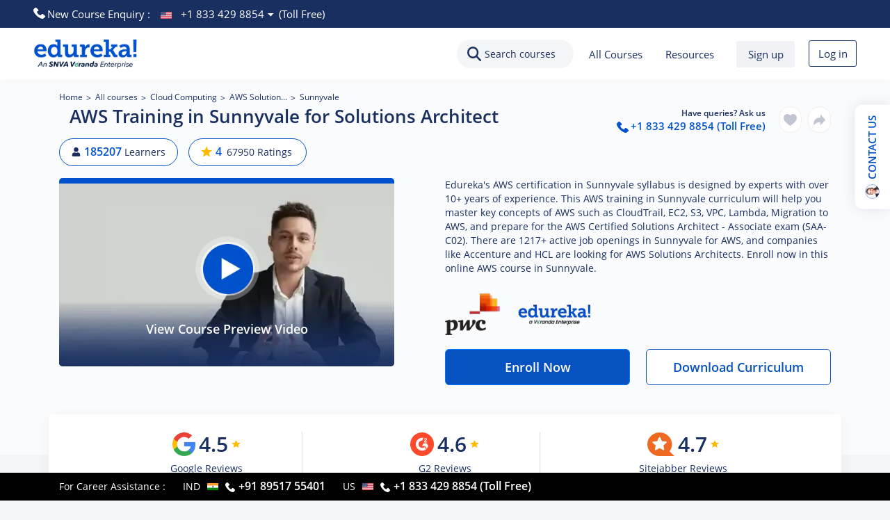

--- FILE ---
content_type: text/html; charset=utf-8
request_url: https://www.edureka.co/aws-certification-training-sunnyvale
body_size: 82332
content:
<!DOCTYPE html><html lang="en"><head><meta name="next-font-preconnect" /><link rel="preload" as="image" href="https://www.edureka.co/imgver.1551437392/img/co_preview_img_2849_1722876102.webp" fetchpriority="high" /><meta httpEquiv="Content-Type" content="text/html; charset=utf-8" /><meta charSet="utf-8" /><meta httpEquiv="X-UA-Compatible" content="IE=edge" /><meta name="viewport" content="minimum-scale=1, maximum-scale=5, initial-scale=1, width=device-width, shrink-to-fit=no, viewport-fit=cover" /><link rel="icon" href="https://d1jnx9ba8s6j9r.cloudfront.net/img/favicon.ico" type="image/x-icon" /><link rel="apple-touch-icon-precomposed apple-touch-icon" href="https://d1jnx9ba8s6j9r.cloudfront.net/img/apple-touch-icon-precomposed.png" type="image/x-icon" /><link rel="manifest" href="https://d1jnx9ba8s6j9r.cloudfront.net/manifest.json" /><title>AWS Training in Tampa | AWS Certification Course Online</title><link rel="canonical" href="https://www.edureka.co/aws-certification-training" /><meta property="fb:app_id" content="334689249900154" /><meta property="og:locale" content="en-US" /><meta property="og:site_name" content="edureka.co" /><meta property="og:type" content="edureka_co:course" /><meta property="og:url" content="https://www.edureka.co/aws-certification-training-sunnyvale" /><meta property="og:title" content="AWS Training in Tampa | AWS Certification Course Online" /><meta property="og:site_name" content="edureka.co" /><meta property="og:description" content="AWS training in Tampa will help you clear the ✔️ AWS Certified Solutions Architect (SAA-C02) exam. Join this best AWS certification course online to learn from expert." /><meta name="keywords" content="Aws certification in Sunnyvale, aws course in Sunnyvale, aws training Sunnyvale
" /><meta name="description" content="AWS training in Tampa will help you clear the ✔️ AWS Certified Solutions Architect (SAA-C02) exam. Join this best AWS certification course online to learn from expert." /><meta property="og:image" content="https://d1jnx9ba8s6j9r.cloudfront.net/imgver.1551437392/img/fbpostlogo.jpg" /><meta property="og:image:height" content="133" /><meta property="og:image:width" content="133" /><meta name="twitter:card" content="summary_large_image" /><meta property="twitter:domain" content="edureka.co" /><meta name="twitter:site:id" content="@edurekaIN" /><meta name="twitter:creator" content="@edurekaIN" /><meta property="twitter:url" content="https://www.edureka.co/aws-certification-training-sunnyvale" /><meta name="twitter:title" content="AWS Training in Tampa | AWS Certification Course Online" /><meta name="twitter:description" content="AWS training in Tampa will help you clear the ✔️ AWS Certified Solutions Architect (SAA-C02) exam. Join this best AWS certification course online to learn from expert." /><meta name="twitter:image" content="https://d1jnx9ba8s6j9r.cloudfront.net/imgver.1551437392/img/fbpostlogo.jpg" /><link rel="preconnect" href="https://www.edureka.co" /><link rel="preconnect" href="https://d1jnx9ba8s6j9r.cloudfront.net" /><link rel="dns-prefetch" href="https://d1jnx9ba8s6j9r.cloudfront.net" /><link rel="preload" href="https://www.edureka.co/css/fonts/woff2/opensans3.woff2" as="font" type="font/woff2" crossOrigin="true" /><link rel="preload" href="https://www.edureka.co/css/fonts/woff2/opensans5.woff2" as="font" type="font/woff2" crossOrigin="true" /><link rel="preload" href="https://www.edureka.co/css/fonts/woff2/opensans7.woff2" as="font" type="font/woff2" crossOrigin="true" /><link rel="preload" as="image" href="https://www.edureka.co/img/Edureka_SNVA_New1_Ver_Logo.webp" /><link rel="preload" as="image" href="https://www.edureka.co/img/play_circle_video_image.webp" /><meta name="next-head-count" content="39" /><link rel="preload" href="/_next/static/css/911f07b2c446953212c5.css" as="style" /><link rel="preload" href="/_next/static/css/dfc2e794cc7daa48437e.css" as="style" /><link rel="preload" href="/_next/static/css/0fe3263a9a18f1b0223a.css" as="style" /><link rel="preload" href="/_next/static/css/f9a0f53cb38c7f03ad65.css" as="style" /><link rel="preload" href="/_next/static/css/b4fd6239de0fd870f612.css" as="style" /><link rel="preload" href="/_next/static/css/8a640a6cfebf7c3453ba.css" as="style" /><link rel="preload" href="/_next/static/css/53325c13a3df72c4e3d5.css" as="style" /><link rel="preload" href="/_next/static/css/512cc03f4af8db7502a5.css" as="style" /><link rel="preload" href="/_next/static/css/b7045380ae5544c7aab3.css" as="style" /><link rel="preload" href="/_next/static/css/29a17512712addb433c9.css" as="style" /><link rel="preload" href="/_next/static/css/f918b1e8315ded83f7da.css" as="style" /><link rel="preload" href="/_next/static/css/73514b3e36da77b7d5ee.css" as="style" /><link rel="preload" href="/_next/static/css/aa11659a76a1f22c1411.css" as="style" /><link rel="preload" href="/_next/static/css/448348fd1cc4461a1ed9.css" as="style" /><link rel="preload" href="/_next/static/css/fe6c4162786c1fa2361c.css" as="style" /><link rel="preload" href="/_next/static/css/b000e302b1f04cb97a43.css" as="style" /><link rel="preload" href="/_next/static/css/4dabc3ce3b2688c6cdc9.css" as="style" /><link rel="preload" href="/_next/static/css/c00f44bc6f9cf6de3293.css" as="style" /><link rel="preload" href="/_next/static/css/b91dcabf2f984fcad78d.css" as="style" /><link rel="preload" href="/_next/static/css/81cf3171eaac634a0634.css" as="style" /><link rel="preload" href="/_next/static/css/4407f6d633838eacb161.css" as="style" /><link rel="preload" href="/_next/static/css/3bda53deb8cceeb4afac.css" as="style" /><link rel="stylesheet" href="/_next/static/css/911f07b2c446953212c5.css" /><link rel="stylesheet" href="/_next/static/css/dfc2e794cc7daa48437e.css" /><link rel="stylesheet" href="/_next/static/css/0fe3263a9a18f1b0223a.css" /><link rel="stylesheet" href="/_next/static/css/f9a0f53cb38c7f03ad65.css" /><link rel="stylesheet" href="/_next/static/css/b4fd6239de0fd870f612.css" /><link rel="stylesheet" href="/_next/static/css/8a640a6cfebf7c3453ba.css" /><link rel="stylesheet" href="/_next/static/css/53325c13a3df72c4e3d5.css" /><link rel="stylesheet" href="/_next/static/css/512cc03f4af8db7502a5.css" /><link rel="stylesheet" href="/_next/static/css/b7045380ae5544c7aab3.css" /><link rel="stylesheet" href="/_next/static/css/29a17512712addb433c9.css" /><link rel="stylesheet" href="/_next/static/css/f918b1e8315ded83f7da.css" /><link rel="stylesheet" href="/_next/static/css/73514b3e36da77b7d5ee.css" /><link rel="stylesheet" href="/_next/static/css/aa11659a76a1f22c1411.css" /><link rel="stylesheet" href="/_next/static/css/448348fd1cc4461a1ed9.css" /><link rel="stylesheet" href="/_next/static/css/fe6c4162786c1fa2361c.css" /><link rel="stylesheet" href="/_next/static/css/b000e302b1f04cb97a43.css" /><link rel="stylesheet" href="/_next/static/css/4dabc3ce3b2688c6cdc9.css" /><link rel="stylesheet" href="/_next/static/css/c00f44bc6f9cf6de3293.css" /><link rel="stylesheet" href="/_next/static/css/b91dcabf2f984fcad78d.css" /><link rel="stylesheet" href="/_next/static/css/81cf3171eaac634a0634.css" /><link rel="stylesheet" href="/_next/static/css/4407f6d633838eacb161.css" /><link rel="stylesheet" href="/_next/static/css/3bda53deb8cceeb4afac.css" /></head><body><div id="__next"><div class="top_margin_fix_header"><script type="application/ld+json">{
  "@context": "https://schema.org/",
  "@type": "WebPage",
  "name": "AWS Training in Sunnyvale for Solutions Architect",
  "url": "https://www.edureka.co/aws-certification-training-sunnyvale",
  "speakable": {
    "@type": "SpeakableSpecification",
    "xpath": [
      "/html/head/title",
      "/html/head/meta[@name='description']/@content"
    ]
  }
}</script><script type="application/ld+json">{
  "@context": "https://schema.org",
  "@type": "BreadcrumbList",
  "itemListElement": [
    {
      "@type": "ListItem",
      "position": 1,
      "name": "Home",
      "item": "https://www.edureka.co/"
    },
    {
      "@type": "ListItem",
      "position": 2,
      "name": "All Courses",
      "item": "https://www.edureka.co/all-courses/"
    },
    {
      "@type": "ListItem",
      "position": 3,
      "name": "Cloud Computing",
      "item": "https://www.edureka.co/cloud-computing-certification-courses/"
    },
    {
      "@type": "ListItem",
      "position": 4,
      "name": "AWS Solution Architect Certification Training",
      "item": "https://www.edureka.co/aws-certification-training/"
    },
    {
      "@type": "ListItem",
      "position": 5,
      "name": "Sunnyvale",
      "item": "https://www.edureka.co/aws-certification-training-sunnyvale/"
    }
  ]
}</script><script type="application/ld+json">{
  "@context": "https://schema.org",
  "@type": "ItemList",
  "itemListElement": [
    {
      "@type": "SiteNavigationElement",
      "position": 1,
      "name": "Upcoming Batches",
      "description": "AWS training in Tampa will help you clear the ✔️ AWS Certified Solutions Architect (SAA-C02) exam. Join this best AWS certification course online to learn from expert.",
      "url": "https://www.edureka.co/aws-certification-training-sunnyvale#batches"
    },
    {
      "@type": "SiteNavigationElement",
      "position": 2,
      "name": "Curriculum",
      "description": "AWS training in Tampa will help you clear the ✔️ AWS Certified Solutions Architect (SAA-C02) exam. Join this best AWS certification course online to learn from expert.",
      "url": "https://www.edureka.co/aws-certification-training-sunnyvale#curriculum"
    },
    {
      "@type": "SiteNavigationElement",
      "position": 3,
      "name": "Projects",
      "description": "AWS training in Tampa will help you clear the ✔️ AWS Certified Solutions Architect (SAA-C02) exam. Join this best AWS certification course online to learn from expert.",
      "url": "https://www.edureka.co/aws-certification-training-sunnyvale#projects"
    },
    {
      "@type": "SiteNavigationElement",
      "position": 4,
      "name": "Reviews",
      "description": "AWS training in Tampa will help you clear the ✔️ AWS Certified Solutions Architect (SAA-C02) exam. Join this best AWS certification course online to learn from expert.",
      "url": "https://www.edureka.co/aws-certification-training-sunnyvale#reviews"
    }
  ]
}</script><script type="application/ld+json">{
  "@context": "https://schema.org",
  "@type": "VideoObject",
  "name": "AWS Tutorial | AWS Certified Solutions Architect | Amazon AWS | AWS Training | Edureka",
  "description": "This AWS Tutorial Video ( Amazon AWS Blog Series:  ) will give you an introduction to AWS and its domains. Later it will explain in detail about the AWS Services with an interesting hands-on. This AWS tutorial is ideal for those who want to become AWS Certified Solutions Architect.\n\nAmazon AWS Video Tutorial Playlist \n\nIn this AWS training video, you will understand ",
  "thumbnailUrl": "https://i.ytimg.com/vi/IT1X42D1KeA/hqdefault.jpg",
  "uploadDate": "2017-02-21T12:49:58.000+05:30",
  "contentUrl": "https://www.youtube.com/watch?v=IT1X42D1KeA",
  "embedUrl": "https://www.youtube.com/embed/IT1X42D1KeA",
  "publisher": [
    {
      "@type": "Organization",
      "name": "Edureka",
      "logo": [
        {
          "@type": "ImageObject",
          "url": "https://www.edureka.co/img/Edureka_SNVA_New1_Ver_Logo.webp",
          "width": 160,
          "height": 90
        }
      ]
    }
  ]
}</script><script type="application/ld+json">{
  "@context": "https://schema.org",
  "@type": "FAQPage",
  "mainEntity": [
    {
      "@type": "Question",
      "name": "What is AWS certification and why is it important?",
      "acceptedAnswer": {
        "@type": "Answer",
        "text": "AWS Certification is a program by Amazon Web Services (AWS) that validates an individual's expertise in cloud computing through various certification exams. \n\nWhy it is Important?Credibility: Validates cloud expertise, enhancing professional credibility with employers and clients.\nJob Market Value: Increases competitiveness for cloud-related positions due to high demand. ​\nSkill Enhancement: Involves hands-on practice, deepening understanding of AWS services. ​\nTeam Skill Development: Ensures teams can deploy secure, efficient cloud solutions. ​\nCareer Growth: Opens opportunities for promotions and higher salaries."
      }
    },
    {
      "@type": "Question",
      "name": "What are the latest industry trends, job opportunities, and salary expectations for AWS Certified Solution Architects in 2025?",
      "acceptedAnswer": {
        "@type": "Answer",
        "text": "Industry Trends (2025)\n1.Multi-cloud adoption is growing, but AWS still holds ~32% market share in cloud infrastructure.\n\n2.Companies are prioritizing cost optimization and automation using AWS-native services.\n\n3.There's a surge in demand for serverless architecture (Lambda, API Gateway) and containerization (EKS, ECS).\n\n4.GenAI and ML workloads are increasingly hosted on AWS (SageMaker, Bedrock, etc.), adding demand for skilled architects.\n\n5.Security and governance (IAM, CloudTrail, Config) have become top priorities for hiring AWS professionals.\n\n Job Opportunities\n\nHigh demand for roles like:\n▫ AWS Solutions Architect\n▫ Cloud Consultant\n▫ DevOps Engineer (with AWS skills)\n▫ Cloud Security Architect\n\n Salary Expectations (2025)\n\nAverage salary for AWS Certified Solution Architect – Associate:\nAccording to ZipRecruiter estimates, US: $136K–$177K/year\nAccording to Glassdoor ,▫ India: ₹4–11 LPA (varies by city, experience)\n\nSenior Architect (with 5+ years in AWS):\n▫ US: Up to $284K -$449K/yr  (According to glassdoor)\n▫ India: ₹59 Lakhs to ₹85 Lakhs (According to glassdoor)"
      }
    },
    {
      "@type": "Question",
      "name": "What is the AWS certification salary?",
      "acceptedAnswer": {
        "@type": "Answer",
        "text": "AWS Solutions Architects typically earn around ₹15,00,000 - ₹30,00,000 per annually."
      }
    },
    {
      "@type": "Question",
      "name": "Is there any prerequisite for AWS Solution Architect?",
      "acceptedAnswer": {
        "@type": "Answer",
        "text": "This AWS Solutions Architect training has no formal prerequisites, a basic understanding of cloud computing, networking, and some hands-on experience with AWS services is highly recommended to enhance your learning experience."
      }
    },
    {
      "@type": "Question",
      "name": "Is AWS still in demand?",
      "acceptedAnswer": {
        "@type": "Answer",
        "text": "Yes, AWS continues to be in high demand across many industries."
      }
    },
    {
      "@type": "Question",
      "name": "How hard is AWS for beginners?",
      "acceptedAnswer": {
        "@type": "Answer",
        "text": "AWS can be overwhelming initially, but starting with basics makes it manageable."
      }
    },
    {
      "@type": "Question",
      "name": "Can I retake AWS exam if I fail?",
      "acceptedAnswer": {
        "@type": "Answer",
        "text": "Yes, but there’s a mandatory waiting period before retaking the exam."
      }
    },
    {
      "@type": "Question",
      "name": "How many days to learn AWS?",
      "acceptedAnswer": {
        "@type": "Answer",
        "text": "You can learn basics  in weeks, but expertise takes months of practice."
      }
    },
    {
      "@type": "Question",
      "name": "Should I take the AWS exam in person or online?",
      "acceptedAnswer": {
        "@type": "Answer",
        "text": "Yes, AWS offers online proctored exams that can be taken from home."
      }
    },
    {
      "@type": "Question",
      "name": "How do I become an AWS Certified Solutions Architect?",
      "acceptedAnswer": {
        "@type": "Answer",
        "text": "To become a AWS Architect,you should gain experience, study AWS materials, practice questions, and pass the certification exam."
      }
    },
    {
      "@type": "Question",
      "name": "How many questions are on the AWS SAA-C03 exam, and what is the duration?",
      "acceptedAnswer": {
        "@type": "Answer",
        "text": "There are 65 questions that can be either multiple-choice or multiple-response, and you will get 130 minutes to complete it."
      }
    },
    {
      "@type": "Question",
      "name": "Can I get job in AWS without coding knowledge?",
      "acceptedAnswer": {
        "@type": "Answer",
        "text": "Yes, roles like AWS Cloud Consultant or Cloud Security Specialist focus more on architecture and management than coding."
      }
    },
    {
      "@type": "Question",
      "name": "Do you provide saa-c03 exam dumps?",
      "acceptedAnswer": {
        "@type": "Answer",
        "text": "No, we do not provide exam dumps with the course."
      }
    },
    {
      "@type": "Question",
      "name": "Is AWS Solution Architect certification worth IT?",
      "acceptedAnswer": {
        "@type": "Answer",
        "text": "Yes, AWS offers high demand, good pay, and strong career growth potential."
      }
    },
    {
      "@type": "Question",
      "name": "Is AWS solution architect harder than developer?",
      "acceptedAnswer": {
        "@type": "Answer",
        "text": "Depends on background; Architects need more design skills, Developers more coding."
      }
    },
    {
      "@type": "Question",
      "name": "What is the cost of an AWS associate-level certification training program?",
      "acceptedAnswer": {
        "@type": "Answer",
        "text": "No, but Edureka offers a no-cost EMI option starting at ₹5,999 per month."
      }
    },
    {
      "@type": "Question",
      "name": "Who are the instructors for this AWS course?",
      "acceptedAnswer": {
        "@type": "Answer",
        "text": "Edureka's instructors are industry experts with 10-12+ years of IT experience, trained to deliver an exceptional learning experience to participants."
      }
    },
    {
      "@type": "Question",
      "name": "Does Edureka offer free resources for learning AWS?",
      "acceptedAnswer": {
        "@type": "Answer",
        "text": "Yes, there are several free resources that can enable you to learn AWS, AWS Tutorial, What is AWS, AWS interview questions, and more."
      }
    },
    {
      "@type": "Question",
      "name": "What if I miss the online classes?",
      "acceptedAnswer": {
        "@type": "Answer",
        "text": "If you miss a class, you can access the recorded session anytime in your LMS."
      }
    },
    {
      "@type": "Question",
      "name": "What is the refund policy?",
      "acceptedAnswer": {
        "@type": "Answer",
        "text": "This AWS course, offered jointly by PwC Academy and Edureka, is Non-Refundable."
      }
    }
  ]
}</script><section class="banner_top_strip_banner_contact__-mVgQ "><div class="banner_contact_view_bx__32j14"><svg xmlns="http://www.w3.org/2000/svg" width="16.523" height="16.491" viewBox="0 0 16.523 16.491"><path fill="#ffffff" data-name="Path 24546" d="M53.8,12.05l-2.3-2.3a1.569,1.569,0,0,0-2.2,0,2.092,2.092,0,0,0-.4.6,1.566,1.566,0,0,1-1.8,1,7.3,7.3,0,0,1-4.3-4.3,1.431,1.431,0,0,1,1-1.8,1.584,1.584,0,0,0,1-1.9,2.092,2.092,0,0,0-.4-.6L42.1.45a1.569,1.569,0,0,0-2.2,0l-1.6,1.6c-1.6,1.6.2,6,4,9.8,3.9,3.9,8.2,5.7,9.8,4l1.6-1.6a1.485,1.485,0,0,0,.1-2.2" transform="translate(-37.72)"></path></svg> New Course Enquiry :<span class="banner_phone_num_ban__1EqdW"><picture><img width="16" height="10" src="https://www.edureka.co/img/usd_optimized.png" alt="United States - USD" title="USA" class="banner_img_flag__1uLz_" /></picture><a href="tel:+1 833 429 8854" class="banner_countryChangeNumber__aasF0">+1 833 429 8854</a><i><svg xmlns="http://www.w3.org/2000/svg" width="10" height="6" viewBox="0 0 1024 1024" class="down-filled-arrow"><path fill="#ffffff" d="M0 232.727h980.247l-493.382 513.862z"></path></svg></i> (Toll Free)</span></div></section><nav class="navbar_header_new__nfFiX navbar navbar-expand navbar-light bg-white fixed-top"><a href="https://www.edureka.co" aria-label="Go to Edureka Home Page" class="navbar_edu_logo__wyAQe navbar-brand"><img width="150" height="43" src="https://www.edureka.co/img/Edureka_SNVA_New1_Ver_Logo.webp" alt="Edureka Veranda logo" title="Edureka Veranda logo" decoding="async" loading="eager" fetchPriority="high" /></a><div class="navbar_search_click_bx__1k065 navbar-nav"><div class="navbar_search_bx__1IWnI"><svg xmlns="http://www.w3.org/2000/svg" viewBox="0 0 19.613 19.646"><path fill="#192F60" d="M71.879-16.12a5.565 5.565 0 0 1-7.866 0 5.565 5.565 0 0 1 0-7.866 5.565 5.565 0 0 1 7.866 0 5.565 5.565 0 0 1 0 7.866zm-9.552-9.551a7.944 7.944 0 0 0 0 11.237 7.939 7.939 0 0 0 10.325.773L77.578-8.7a1.191 1.191 0 0 0 1.686 0 1.191 1.191 0 0 0 0-1.686l-4.925-4.958a7.938 7.938 0 0 0-.773-10.324 7.943 7.943 0 0 0-11.237 0z" transform="translate(-60 28)"></path></svg><span>Search courses</span></div></div><div class="undefined navbar-nav"><div class="navbar_conatct_bx__3nncu"><svg xmlns="http://www.w3.org/2000/svg" width="16.523" height="16.491" viewBox="0 0 16.523 16.491"><path data-name="Path 24546" d="M53.8,12.05l-2.3-2.3a1.569,1.569,0,0,0-2.2,0,2.092,2.092,0,0,0-.4.6,1.566,1.566,0,0,1-1.8,1,7.3,7.3,0,0,1-4.3-4.3,1.431,1.431,0,0,1,1-1.8,1.584,1.584,0,0,0,1-1.9,2.092,2.092,0,0,0-.4-.6L42.1.45a1.569,1.569,0,0,0-2.2,0l-1.6,1.6c-1.6,1.6.2,6,4,9.8,3.9,3.9,8.2,5.7,9.8,4l1.6-1.6a1.485,1.485,0,0,0,.1-2.2" transform="translate(-37.72)"></path></svg></div></div><div class="loginsignoutnav_right_links__3qbhs loginsignoutnav_hide_mob__-ktlv navbar-nav"><div class="nav-item"><a href="https://www.edureka.co/all-courses" data-rb-event-key="https://www.edureka.co/all-courses" class="loginsignoutnav_right_links_a__U_LX2 nav-link">All Courses</a></div><div class="loginsignoutnav_offering_drop__1KI3I dropdown"><button aria-haspopup="true" aria-expanded="false" type="button" class="dropdown-toggle btn btn-primary">Resources</button></div><button type="button" class="loginsignoutnav_sign_up__3BAi_ btn btn-primary">Sign up</button><button type="button" class="loginsignoutnav_login_in__1Vyeh btn btn-primary">Log in</button></div><div class="navbar_responsive_ham__1jm7L"><svg xmlns="http://www.w3.org/2000/svg" width="15" height="12" viewBox="0 0 15 12"><g data-name="Group 10752"><g data-name="Group 10750"><path fill="#bdc2cf" data-name="Path 24560" d="M57.953,366.747h-15v2h15Z" transform="translate(-43 -367)"></path><path fill="#bdc2cf" data-name="Rectangle 3451" transform="translate(0 5)" d="M0 0H11V2H0z"></path><path fill="#bdc2cf" data-name="Rectangle 3452" transform="translate(0 10)" d="M0 0H9V2H0z"></path></g></g></svg></div></nav><div class="contactus_contact_us_container__zIoNK"><div class="contactus_contact_us_btn__ZLFVn"><span class="contactus_cont_pho_ico__3yfil contactus_trin_trin__11U6q"><picture><img width="20" height="20" src="https://d1jnx9ba8s6j9r.cloudfront.net/img/mobile_r.webp" alt="img" /></picture></span> CONTACT US</div></div><div style="display: contents;"><section class="breadcrumb_breadcrum_section__1paZh"><div class="container"><ul><li><a href="/">Home</a></li><li><a href="/all-courses">All courses</a></li><li><a href="/cloud-computing-certification-courses">Cloud Computing</a></li><li><a href="/aws-certification-training">AWS Solution...</a></li><li>Sunnyvale</li></ul></div></section></div><div style="display: contents;"><section class="title_title_section__ZTPav"><div class="container"><div class="title_mix_section__mnTaZ"><div class="title_tag_title__1v0S8"><div class="title_heading__3x-e6"><div class="d-md-flex d-flex flex-md-row flex-column align-items-center"><h1>AWS Training in Sunnyvale for Solutions Architect</h1></div><div class="title_title_hover_text__RMUsI">AWS Training in Sunnyvale for Solutions Architect</div></div></div><div class="title_contact_share__10JRL"><div class="title_conatct_bx__37dpA"><span>Have queries? Ask us</span><a href="tel:+1 833 429 8854"><svg xmlns="http://www.w3.org/2000/svg" width="16.523" height="16.491" viewBox="0 0 16.523 16.491"><path data-name="Path 24546" d="M53.8,12.05l-2.3-2.3a1.569,1.569,0,0,0-2.2,0,2.092,2.092,0,0,0-.4.6,1.566,1.566,0,0,1-1.8,1,7.3,7.3,0,0,1-4.3-4.3,1.431,1.431,0,0,1,1-1.8,1.584,1.584,0,0,0,1-1.9,2.092,2.092,0,0,0-.4-.6L42.1.45a1.569,1.569,0,0,0-2.2,0l-1.6,1.6c-1.6,1.6.2,6,4,9.8,3.9,3.9,8.2,5.7,9.8,4l1.6-1.6a1.485,1.485,0,0,0,.1-2.2" transform="translate(-37.72)"></path></svg>+1 833 429 8854 (Toll Free)</a></div><div class="title_wishlist_bx__l8j1N null"><svg xmlns="http://www.w3.org/2000/svg" width="18.984" height="16.89" viewBox="0 0 18.984 16.89"><path d="M9.492 16.89a1.113 1.113 0 0 1-.734-.276c-.767-.671-1.506-1.3-2.159-1.857a40.148 40.148 0 0 1-4.716-4.427A7.066 7.066 0 0 1 0 5.705a5.933 5.933 0 0 1 1.506-4.052A5.1 5.1 0 0 1 5.3 0a4.775 4.775 0 0 1 2.986 1.03 6.1 6.1 0 0 1 1.206 1.259A6.1 6.1 0 0 1 10.7 1.03 4.775 4.775 0 0 1 13.681 0a5.105 5.105 0 0 1 3.8 1.653 5.933 5.933 0 0 1 1.506 4.052A7.065 7.065 0 0 1 17.1 10.33a40.139 40.139 0 0 1-4.713 4.424 19.265 19.265 0 0 1-2.895 2.136z" opacity="0.379"></path></svg></div><div class="title_share_bx__1KwSE"><svg xmlns="http://www.w3.org/2000/svg" width="17.652" height="16.099" viewBox="0 0 17.652 16.099"><path d="M17.652 8.544L10.316.5v4.8h-1.56A8.756 8.756 0 0 0 0 14.056V16.6l.693-.759a12.431 12.431 0 0 1 9.182-4.051h.441v4.8zm0 0" opacity="0.379"></path></svg></div></div></div><div class="title_mix_section__mnTaZ"><div class="title_tag_course_type__3VvaL"><span class="title_learnerscount__l2vDH"><svg xmlns="http://www.w3.org/2000/svg" width="10.269" height="11.736" viewBox="0 0 10.269 11.736"><path data-name="Icon awesome-user" d="M5.134 5.868A2.934 2.934 0 1 0 2.2 2.934a2.934 2.934 0 0 0 2.934 2.934zm2.054.732h-.383a3.99 3.99 0 0 1-3.342 0h-.382A3.081 3.081 0 0 0 0 9.682v.954a1.1 1.1 0 0 0 1.1 1.1h8.069a1.1 1.1 0 0 0 1.1-1.1v-.954A3.081 3.081 0 0 0 7.188 6.6z"></path></svg><span class="title_lltt__I4OeA">185207</span> <span class="title_llcc__1COjk">Learners</span></span><span class="title_review__1ZmaN"><svg xmlns="http://www.w3.org/2000/svg" width="12.094" height="11.49" viewBox="0 0 12.094 11.49"><path data-name="Icon material-star" d="m9.047 12.234 3.737 2.256-.992-4.251 3.3-2.86-4.348-.369L9.047 3l-1.7 4.009L3 7.378l3.3 2.86-.99 4.252z" transform="translate(-3 -3)"></path></svg><a rel="nofollow" href="#reviews"><span class="title_rrtt__xkU24">4</span> <span class="title_rrcc__2RzNG">67950 Ratings</span></a></span></div></div></div></section></div><section class="videoinfo_videoinfo_section__2pknb"><div class="container"><div class="row"><div class="col"><div class="videoinfo_video_section__2TBL7"><div class="videoinfo_video_img_play__3flUC"><picture><img width="345" height="200" src="https://www.edureka.co/imgver.1551437392/img/co_preview_img_2849_1722876102.webp" alt="AWS Architect Certification Training course video preview" title="AWS Architect Certification Training course" fetchpriority="high" class="videoinfo_back_video_img__A5oTt" /></picture><span class="videoinfo_play_icon__2xrAf videoinfo_circle__dIaxx"><picture><img width="71" height="71" src="https://www.edureka.co/img/play_circle_video_image.webp" alt="Play Edureka course Preview Video" title="Play Preview Video" /></picture></span><div class="videoinfo_layer_text_bot__2TSu-">View Course Preview Video</div></div></div><div class="videoinfo_courseinfo_section__3LiFZ"><div style="display: contents;"><div class="videoinfo_para__24X7g"><label>Edureka's AWS certification in Sunnyvale syllabus is designed by experts with over 10+ years of experience. This AWS training in Sunnyvale curriculum will help you master key concepts of AWS such as CloudTrail, EC2, S3, VPC, Lambda, Migration to AWS, and prepare for the AWS Certified Solutions Architect - Associate exam (SAA-C02). There are 1217+ active job openings in Sunnyvale for AWS, and companies like Accenture and HCL are looking for AWS Solutions Architects. Enroll now in this online AWS course in Sunnyvale.</label></div></div></div><div class="videoinfo_courseenr_section__3tWhm"><div class="videoinfo_course_info_list__3ds2x undefined"><ul></ul></div><div class="videoinfo_atp_section__3KD4U"><div class="videoinfo_atp_img__25vtW"><picture><img width="195" height="60" src="https://d1jnx9ba8s6j9r.cloudfront.net/img/b2c_partnership_pwc_edureka.webp" alt="AWS Architect Certification Training official partner" title="AWS Architect Certification Training official partner" /></picture></div></div><div class="videoinfo_btn_en_dwn__3PvI4"><button type="button" class="videoinfo_btn_enr_stle__G_pv9 btn btn-primary">Enroll Now</button><button type="button" class="videoinfo_btn_dnc__OaDX7 btn btn-primary">Download Curriculum</button></div></div><div class="videoinfo_mob_title_newadded__2zb6u">Why Choose Edureka?</div><div class="videoinfo_four_bx_point__1GksD"><div class="videoinfo_four_bx_point_vew__W9ARl"><div class="videoinfo_img_val__3vgZy"><picture><img width="15" height="15" src="https://d1jnx9ba8s6j9r.cloudfront.net/img/clp_re_1.webp" alt="Edureka Google Review" title="Google Review" loading="lazy" /></picture>4.5<svg xmlns="http://www.w3.org/2000/svg" width="12.094" height="11.49" viewBox="0 0 12.094 11.49"><path data-name="Icon material-star" d="m9.047 12.234 3.737 2.256-.992-4.251 3.3-2.86-4.348-.369L9.047 3l-1.7 4.009L3 7.378l3.3 2.86-.99 4.252z" transform="translate(-3 -3)"></path></svg></div><div class="videoinfo_text__2EWv4">Google Reviews</div></div><div class="videoinfo_four_bx_point_vew__W9ARl"><div class="videoinfo_img_val__3vgZy"><picture><img width="15" height="15" src="https://d1jnx9ba8s6j9r.cloudfront.net/img/clp_re_3.webp" alt="Edureka G2 Review" title="G2 Review" loading="lazy" /></picture>4.6<svg xmlns="http://www.w3.org/2000/svg" width="12.094" height="11.49" viewBox="0 0 12.094 11.49"><path data-name="Icon material-star" d="m9.047 12.234 3.737 2.256-.992-4.251 3.3-2.86-4.348-.369L9.047 3l-1.7 4.009L3 7.378l3.3 2.86-.99 4.252z" transform="translate(-3 -3)"></path></svg></div><div class="videoinfo_text__2EWv4">G2 Reviews</div></div><div class="videoinfo_four_bx_point_vew__W9ARl"><div class="videoinfo_img_val__3vgZy"><picture><img width="15" height="15" src="https://d1jnx9ba8s6j9r.cloudfront.net/img/clp_re_4.webp" alt="Edureka SiteJabber Review" title="SiteJabber Review" loading="lazy" /></picture>4.7<svg xmlns="http://www.w3.org/2000/svg" width="12.094" height="11.49" viewBox="0 0 12.094 11.49"><path data-name="Icon material-star" d="m9.047 12.234 3.737 2.256-.992-4.251 3.3-2.86-4.348-.369L9.047 3l-1.7 4.009L3 7.378l3.3 2.86-.99 4.252z" transform="translate(-3 -3)"></path></svg></div><div class="videoinfo_text__2EWv4">Sitejabber Reviews</div></div></div></div></div></div></section><button id="enroll_custom_batch_popup" data-context="Enrol Now Manual Trigger" type="button" class="customenrollbatch_enroll_custom_popup__1upkU btn btn-primary">Enroll Now</button><button id="enroll_copy_coupon_code" data-couponcode data-context="Enrol Now Manual Trigger" type="button" class="customenrollbatch_enroll_custom_popup__1upkU btn btn-primary">Copy Coupon Code</button><div style="display: contents;" id="lazy_Batch"><section id="batches" class="batch_batchtable_enroll_section__3E-10"><div class="container"><div class="batch_section_title_sub__3qmOF"><h2 class="batch_section_title_sub_content__1jGtX">Instructor-led AWS Architect Certification Training live online Training Schedule</h2></div><div><div class="row"><div class="batch_batchtable_tab_col__me6nJ col-lg-12"><div class="batch_batchtable_tab_title__27hbh"><h3 class="batch_batchtable_tab_title_content__2jaW9">Flexible batches for you</h3></div><div role="tablist" class="batch_batchtable_nav__3nTQ3 nav"><div class="batch_batchtable_nav_item___k2yI nav-item"><a href="#" role="tab" data-rb-event-key="third" id="tabs-batchtabel-tab-third" aria-controls="tabs-batchtabel-tabpane-third" aria-selected="false" class="batch_batchtable_nav_a__VBihM  nav-link"><h4 class="batch_batch_nav_title__2Prg3">Corporate Training</h4></a></div></div></div><div class="batch_batchtable_tab_content__i6FtI col-lg-12"><div class="tab-content"><div id="tabs-batchtabel-tabpane-third" aria-labelledby="tabs-batchtabel-tab-third" role="tabpanel" aria-hidden="true" class="fade tab-pane"><div class="batch_flex_custome__2_RF0 batch_CorporateTraining_bx__1LGzO col"><div class="corporatetrainingform_CorporateForm__1TN1j corporatetrainingform_otp_view_bx__N9bMt"><div class="corporatetrainingform_title__2dGoD">Talk to our training advisor</div><form class><div class="form-group"><label for="formName" class="form-label">Name</label><input placeholder="Type your Name*" name="first_name" value autoComplete="name" type="text" id="formName" class="form-control" /><p class="corporatetrainingform_auth_error__38Fn9"></p></div><div class="corporatetrainingform_half_with_left__1YWpt form-group"><label for="formCompanyName" class="form-label">Company Name</label><input placeholder="Enter Company Name*" name="organization" value autoComplete="organization-title" type="text" id="formCompanyName" class="form-control" /><p class="corporatetrainingform_auth_error__38Fn9"></p></div><div class="corporatetrainingform_half_with_right__3VHDV form-group"><label for="taningForm.ControlSelect1" class="form-label">Training Need</label><select value name="learnerCount" id="taningForm.ControlSelect1" class="form-control"><option value>Select an Option</option><option value="corporate">For Corporate</option><option value="individual">For Myself</option></select><p class="corporatetrainingform_auth_error__38Fn9"></p></div><div class="corporatetrainingform_half_with_left__1YWpt form-group"><label for="formEmail-CorpTraining" class="form-label">Email Id</label><input placeholder="Enter your email*" name="email" value autoComplete="email" type="email" id="formEmail-CorpTraining" class="form-control" /><p class="corporatetrainingform_auth_error__38Fn9"></p></div><div class="corporatetrainingform_half_with_right__3VHDV form-group"><label for="formNumber-corpTraining" class="form-label">Phone Number </label><div class="countrycodedropdown_country_select_section__2bcnJ  "><div class="countrycodedropdown_inputIndicator__LnPYl"><div class="countrycodedropdown_inputContainer__I8KOB"><input type="text" placeholder="IN" value class="countrycodedropdown_countryInput__2Vaz-" /><div class="countrycodedropdown_indicator__2eavj"><svg xmlns="http://www.w3.org/2000/svg" width="10" height="6" viewBox="0 0 1024 1024" class="countrycodedropdown"><path fill="#192f60" d="M0 232.727h980.247l-493.382 513.862z"></path></svg></div></div></div><span class="countrycodedropdown_countryCodeLabel__1ZQyS">+91</span></div><input placeholder="Enter Phone Number*" name="phone" value autoComplete="tel" type="text" id="formNumber-corpTraining" class="corporatetrainingform_phone_input__5ThZ- form-control" /><p class="corporatetrainingform_auth_error__38Fn9"></p></div><div class="form-group"><label for="exampleForm.ControlTextarea1" class="form-label">Query</label><textarea placeholder="Enter your Query" rows="5" name="query" id="exampleForm.ControlTextarea1" class="form-control"></textarea></div><button type="submit" class="btn btn-primary">Submit</button></form></div></div></div></div></div></div></div></div></section></div><div style="display: contents;" id="lazy_WhyLearningCourse"><section id="overview" class="whylearning_whylearning_section__2h6hy"><div class="container"><div><h2 class="whylearning_section_title__261TK">Why enroll for AWS Architect Certification Training in Sunnyvale?</h2></div><div class="whylearning_row_bx__3n5Ao"><div class="whylearning_box_view_card__3LE_i"><picture><img width="38" height="35" src="https://d1jnx9ba8s6j9r.cloudfront.net/img/box_traning_1.webp" alt="pay scale by Edureka course" title="Pay scale" /></picture><span>Companies hiring AWS architect in Sunnyvale are Infosys technology, Wipro, Mindtree and many more.
</span></div><div class="whylearning_box_view_card__3LE_i"><picture><img width="38" height="35" src="https://d1jnx9ba8s6j9r.cloudfront.net/img/box_traning_2.webp" alt="Industries" title="Industries" /></picture><span>According to LinkedIn, 500+ AWS architect jobs are available in Sunnyvale.
</span></div><div class="whylearning_box_view_card__3LE_i"><picture><img width="38" height="35" src="https://d1jnx9ba8s6j9r.cloudfront.net/img/box_traning_3.webp" alt="Average Salary growth by Edureka course" title="Average Salary growth" /></picture><span>The average salary of an AWS Solutions Architect in Sunnyvale is $1L per year- Glassdoor
</span></div></div></div></section></div><div style="display: contents;" id="lazy_TrainingBenefitsCourse"><section class="trainingbenefits_training_section__YeJk2"><div class="container"><div><h2 class="trainingbenefits_section_title__2tOp5">AWS Solution Architect Certification Benefits in Sunnyvale</h2></div><div class="trainingbenefits_sub_content__1Xb3g">According to Forbes, Gartner predicts that the cloud computing market will surpass $1 trillion globally by 2028 and $1.6 trillion by 2030, attaining a CAGR of 17.43%.</div><div><div class="trainingbenefitsaccord_mob_bx_accord__--tud accordion"><div class="trainingbenefitsaccord_mob_bx_card__mWY1X card"><div class="trainingbenefitsaccord_mob_bx_header__154Hf card-header"><button type="button" class="trainingbenefitsaccord_active__TtDS4"><h3 class="trainingbenefitsaccord_accordTitle__16Os0">Cloud Architect</h3><svg xmlns="http://www.w3.org/2000/svg" width="1024" height="1024" viewBox="0 0 1024 1024"><path d="M994.485 295.755l-497.544 497.544-496.941-497.544 84.932-84.932 412.009 412.009 412.009-412.009 85.534 84.932z"></path></svg></button></div><div class="trainingbenefitsaccord_mob_bx_accord_body__NzV1y collapse show"><div class="trainingbenefitsaccord_mob_bx_body__hrAZK card-body"><div class="trainingbenefitsaccord_mob_bx_trn_beni__2wcT0"><div class="trainingbenefitsaccord_title__TPrJE">Annual Salary</div><div class="trainingbenefitsaccord_image_v__1Q1j2"><picture><img src="https://d1jnx9ba8s6j9r.cloudfront.net/img/annual_salary_image2_2849_2_1722873856.png" alt="Cloud Architect average salary" title="Average Annual Salary in Cloud Architect" width="291" height="154" loading="lazy" /></picture></div></div><div class="trainingbenefitsaccord_mob_bx_trn_beni__2wcT0"><div class="trainingbenefitsaccord_title__TPrJE">Hiring Companies</div><div class="trainingbenefitsaccord_image_v_t__A6Imx"><picture><img datasrc="designation_multi_section_image_2849_0_1722873856.png" alt=" Hiring Companies" title="Hiring Companies" width="100%" height="154" fullbase="true" loading="lazy" /></picture></div></div></div></div></div><div class="trainingbenefitsaccord_mob_bx_card__mWY1X card"><div class="trainingbenefitsaccord_mob_bx_header__154Hf card-header"><button type="button" class="trainingbenefitsaccord_unactive__3UfQI"><h3 class="trainingbenefitsaccord_accordTitle__16Os0">Cloud Developer</h3><svg xmlns="http://www.w3.org/2000/svg" width="1024" height="1024" viewBox="0 0 1024 1024"><path d="M994.485 295.755l-497.544 497.544-496.941-497.544 84.932-84.932 412.009 412.009 412.009-412.009 85.534 84.932z"></path></svg></button></div><div class="trainingbenefitsaccord_mob_bx_accord_body__NzV1y collapse"><div class="trainingbenefitsaccord_mob_bx_body__hrAZK card-body"><div class="trainingbenefitsaccord_mob_bx_trn_beni__2wcT0"><div class="trainingbenefitsaccord_title__TPrJE">Annual Salary</div><div class="trainingbenefitsaccord_image_v__1Q1j2"><picture><img src="https://d1jnx9ba8s6j9r.cloudfront.net/img/annual_salary_image2_2849_2_1722873856.png" alt="Cloud Developer average salary" title="Average Annual Salary in Cloud Developer" width="291" height="154" loading="lazy" /></picture></div></div><div class="trainingbenefitsaccord_mob_bx_trn_beni__2wcT0"><div class="trainingbenefitsaccord_title__TPrJE">Hiring Companies</div><div class="trainingbenefitsaccord_image_v_t__A6Imx"><picture><img datasrc="designation_multi_section_image_2849_0_1722873919.png" alt=" Hiring Companies" title="Hiring Companies" width="100%" height="154" fullbase="true" loading="lazy" /></picture></div></div></div></div></div><div class="trainingbenefitsaccord_mob_bx_card__mWY1X card"><div class="trainingbenefitsaccord_mob_bx_header__154Hf card-header"><button type="button" class="trainingbenefitsaccord_unactive__3UfQI"><h3 class="trainingbenefitsaccord_accordTitle__16Os0">AWS Solutions Architect</h3><svg xmlns="http://www.w3.org/2000/svg" width="1024" height="1024" viewBox="0 0 1024 1024"><path d="M994.485 295.755l-497.544 497.544-496.941-497.544 84.932-84.932 412.009 412.009 412.009-412.009 85.534 84.932z"></path></svg></button></div><div class="trainingbenefitsaccord_mob_bx_accord_body__NzV1y collapse"><div class="trainingbenefitsaccord_mob_bx_body__hrAZK card-body"><div class="trainingbenefitsaccord_mob_bx_trn_beni__2wcT0"><div class="trainingbenefitsaccord_title__TPrJE">Annual Salary</div><div class="trainingbenefitsaccord_image_v__1Q1j2"><picture><img src="https://d1jnx9ba8s6j9r.cloudfront.net/img/annual_salary_image2_2849_2_1722873856.png" alt="AWS Solutions Architect average salary" title="Average Annual Salary in AWS Solutions Architect" width="291" height="154" loading="lazy" /></picture></div></div><div class="trainingbenefitsaccord_mob_bx_trn_beni__2wcT0"><div class="trainingbenefitsaccord_title__TPrJE">Hiring Companies</div><div class="trainingbenefitsaccord_image_v_t__A6Imx"><picture><img datasrc="designation_multi_section_image_2849_0_1722874031.png" alt=" Hiring Companies" title="Hiring Companies" width="100%" height="154" fullbase="true" loading="lazy" /></picture></div></div></div></div></div><div class="trainingbenefitsaccord_mob_bx_card__mWY1X card"><div class="trainingbenefitsaccord_mob_bx_header__154Hf card-header"><button type="button" class="trainingbenefitsaccord_unactive__3UfQI"><h3 class="trainingbenefitsaccord_accordTitle__16Os0">Cloud Administrator</h3><svg xmlns="http://www.w3.org/2000/svg" width="1024" height="1024" viewBox="0 0 1024 1024"><path d="M994.485 295.755l-497.544 497.544-496.941-497.544 84.932-84.932 412.009 412.009 412.009-412.009 85.534 84.932z"></path></svg></button></div><div class="trainingbenefitsaccord_mob_bx_accord_body__NzV1y collapse"><div class="trainingbenefitsaccord_mob_bx_body__hrAZK card-body"><div class="trainingbenefitsaccord_mob_bx_trn_beni__2wcT0"><div class="trainingbenefitsaccord_title__TPrJE">Annual Salary</div><div class="trainingbenefitsaccord_image_v__1Q1j2"><picture><img src="https://d1jnx9ba8s6j9r.cloudfront.net/img/annual_salary_image2_2849_2_1722873856.png" alt="Cloud Administrator average salary" title="Average Annual Salary in Cloud Administrator" width="291" height="154" loading="lazy" /></picture></div></div><div class="trainingbenefitsaccord_mob_bx_trn_beni__2wcT0"><div class="trainingbenefitsaccord_title__TPrJE">Hiring Companies</div><div class="trainingbenefitsaccord_image_v_t__A6Imx"><picture><img datasrc="designation_multi_section_image_2849_0_1722874095.png" alt=" Hiring Companies" title="Hiring Companies" width="100%" height="154" fullbase="true" loading="lazy" /></picture></div></div></div></div></div></div></div></div></section></div><div style="display: contents;" id="lazy_LearningByEdureka"><section id="approach" class="learnedu_LearningEdu_section__2vTz5"><div class="container"><div class="learnedu_section_title__ghnMm"><h2 class="learnedu_section_titleH2__3080g">Why AWS Architect Certification Training from edureka in Sunnyvale</h2></div><div class="row"><div class="col-lg-4 col-md-6 col-sm-12"><div class="learnedu_card_over__3fj5h card"><div class="p-0 card-body"><div class="learnedu_card_title__24pcb card-title h5"><picture><img datasrc="live_intr_live.webp" width="40" height="40" alt="Live Interactive Learning" title="Live Interactive Learning" fullbase="true" loading="lazy" /></picture><h3 class="learnedu_edu_title__3cp09">Live Interactive Learning</h3></div><div class="learnedu_topic_info__3wEPi"><ul><li>World-Class Instructors</li><li>Expert-Led Mentoring Sessions</li><li>Instant doubt clearing</li></ul></div></div></div></div><div class="col-lg-4 col-md-6 col-sm-12"><div class="learnedu_card_over__3fj5h card"><div class="p-0 card-body"><div class="learnedu_card_title__24pcb card-title h5"><picture><img datasrc="live_intr_life.webp" width="40" height="40" fullbase="true" alt="Lifetime Access" title="Lifetime Access" loading="lazy" /></picture><h3 class="learnedu_edu_title__3cp09">Lifetime Access</h3></div><div class="learnedu_topic_info__3wEPi"><ul><li>Course Access Never Expires</li><li>Free Access to Future Updates</li><li>Unlimited Access to Course Content</li></ul></div></div></div></div><div class="col-lg-4 col-md-6 col-sm-12"><div class="learnedu_card_over__3fj5h card"><div class="p-0 card-body"><div class="learnedu_card_title__24pcb card-title h5"><picture><img datasrc="live_intr_247.webp" width="40" height="40" alt="24x7 Support" title="24x7 Support" fullbase="true" loading="lazy" /></picture><h3 class="learnedu_edu_title__3cp09">24x7 Support</h3></div><div class="learnedu_topic_info__3wEPi"><ul><li>One-On-One Learning Assistance</li><li>Help Desk Support</li><li>Resolve Doubts in Real-time</li></ul></div></div></div></div><div class="col-lg-4 col-md-6 col-sm-12"><div class="learnedu_card_over__3fj5h card"><div class="p-0 card-body"><div class="learnedu_card_title__24pcb card-title h5"><picture><img datasrc="live_intr_handson.webp" width="40" height="40" fullbase="true" alt="Hands-On Project Based Learning" title="Hands-On Project Based Learning" loading="lazy" /></picture><h3 class="learnedu_edu_title__3cp09">Hands-On Project Based Learning</h3></div><div class="learnedu_topic_info__3wEPi"><ul><li>Industry-Relevant Projects</li><li>Course Demo Dataset &amp; Files</li><li>Quizzes &amp; Assignments</li></ul></div></div></div></div><div class="col-lg-4 col-md-6 col-sm-12"><div class="learnedu_card_over__3fj5h card"><div class="p-0 card-body"><div class="learnedu_card_title__24pcb card-title h5"><picture><img datasrc="live_intr_certi.webp" width="40" height="40" fullbase="true" alt="Industry Recognised Certification" title="Industry Recognised Certification" loading="lazy" /></picture><h3 class="learnedu_edu_title__3cp09">Industry Recognised Certification</h3></div><div class="learnedu_topic_info__3wEPi"><ul><li>Edureka Training Certificate</li><li>Graded Performance Certificate</li><li>Certificate of Completion</li></ul></div></div></div></div><div class="col-lg-4 col-md-6 col-sm-12"><div class="learnedu_card_over__3fj5h card"><div class="learnedu_topic_info_drop__1HaV7 card-body"><div class="learnedu_topic_info__3wEPi"><p class="learnedu_top__p1O_Q">Like what you hear from our learners?</p><p class="learnedu_bottom__1j79x">Take the first step!</p></div><div class="learnedu_clciktoview__244m_"><button type="button" class="learnedu_drop_us_click__1KecX btn btn-primary">Drop us query</button></div></div></div></div></div></div></section></div><div style="display: contents;" id="lazy_ProgramSkillCourse"><section class="programskill_ProgramSkill_section__2kCQ2"><div class="container"><h2 class="programskill_section_title_sub__MH9Gd">About your AWS Architect Certification Training</h2><div class="programskill_section_title__1OMXM"><h3 class="programskill_skill_tools_title__2CMpj">Skills Covered in Sunnyvale</h3></div><div class="programskill_row_bx__3uCpZ"><ul><li><picture><img width="16" height="16" datasrc="https://d1jnx9ba8s6j9r.cloudfront.net/img/camb_skill_cov.webp" alt="skill" title="Skills Covered" loading="lazy" /></picture>Designing Identity Solutions</li><li><picture><img width="16" height="16" datasrc="https://d1jnx9ba8s6j9r.cloudfront.net/img/camb_skill_cov.webp" alt="skill" title="Skills Covered" loading="lazy" /></picture>Managing Security</li><li><picture><img width="16" height="16" datasrc="https://d1jnx9ba8s6j9r.cloudfront.net/img/camb_skill_cov.webp" alt="skill" title="Skills Covered" loading="lazy" /></picture>Designing Data Storage Solutions</li><li><picture><img width="16" height="16" datasrc="https://d1jnx9ba8s6j9r.cloudfront.net/img/camb_skill_cov.webp" alt="skill" title="Skills Covered" loading="lazy" /></picture>Monitoring Cloud Solutions</li><li><picture><img width="16" height="16" datasrc="https://d1jnx9ba8s6j9r.cloudfront.net/img/camb_skill_cov.webp" alt="skill" title="Skills Covered" loading="lazy" /></picture>Designing Resilient AWS Solutions</li><li><picture><img width="16" height="16" datasrc="https://d1jnx9ba8s6j9r.cloudfront.net/img/camb_skill_cov.webp" alt="skill" title="Skills Covered" loading="lazy" /></picture>AWS Cloud Cost Optimization</li></ul></div><div class="programskill_section_title__1OMXM programskill_second_title_top__3rPIn"><h3 class="programskill_skill_tools_title__2CMpj">Tools Covered in Sunnyvale</h3></div><div class="programskill_row_bx_bottom__1Lu8H"><ul><li><picture><img datasrc="multi_section_image_2849_0_1722874843.png" alt="Amazon EC2" title="Amazon EC2" width="15" height="60" fullbase="true" loading="lazy" /></picture></li><li><picture><img datasrc="multi_section_image_2849_1_1722874843.png" alt="Amazon S3" title="Amazon S3" width="15" height="60" fullbase="true" loading="lazy" /></picture></li><li><picture><img datasrc="multi_section_image_2849_2_1722874843.png" alt="AWS IAM" title="AWS IAM" width="15" height="60" fullbase="true" loading="lazy" /></picture></li><li><picture><img datasrc="multi_section_image_2849_3_1722874843.png" alt="AWS VPC" title="AWS VPC" width="15" height="60" fullbase="true" loading="lazy" /></picture></li><li><picture><img datasrc="multi_section_image_2849_4_1722874843.png" alt="Amazon RDS" title="Amazon RDS" width="15" height="60" fullbase="true" loading="lazy" /></picture></li><li><picture><img datasrc="multi_section_image_2849_5_1722874843.png" alt="DynamoDB" title="DynamoDB" width="15" height="60" fullbase="true" loading="lazy" /></picture></li><li><picture><img datasrc="multi_section_image_2849_6_1722874843.png" alt="CloudFront" title="CloudFront" width="15" height="60" fullbase="true" loading="lazy" /></picture></li><li><picture><img datasrc="multi_section_image_2849_7_1722874843.png" alt="AWS Lambda" title="AWS Lambda" width="15" height="60" fullbase="true" loading="lazy" /></picture></li><li><picture><img datasrc="multi_section_image_2849_8_1722874843.png" alt="AWS Cloudwatch" title="AWS Cloudwatch" width="15" height="60" fullbase="true" loading="lazy" /></picture></li><li><picture><img datasrc="multi_section_image_2849_9_1722874843.png" alt="Amazon SNS" title="Amazon SNS" width="15" height="60" fullbase="true" loading="lazy" /></picture></li><li><picture><img datasrc="multi_section_image_2849_10_1722874843.jpg" alt="Amazon GuardDuty" title="Amazon GuardDuty" width="15" height="60" fullbase="true" loading="lazy" /></picture></li></ul></div></div></section></div><div style="display: contents;" id="lazy_Curriculum"><section id="curriculum" class="curriculum_curriculum_section__1kfls null"><div class="container"><div class="row"><div class="curriculum_heading__3VKgp"><h3 class="curriculum_curriculum_title__1UYxf">Curriculum Designed by Experts</h3></div><div class="curriculum_curriculum_accor_col__3bTnk col-lg-8 col-12"><div style="display: contents;"><div class="curriculumaccordion_accord_twice__1QtVJ"><div class="curriculumaccordion_top_lef_rig__1d1LX"><h2 class="curriculumaccordion_top_f__3_kXL">AWS Solution Architect Associate Syllabus in Sunnyvale</h2><div class="curriculumaccordion_top_r__2sEfZ"><picture><img alt="AdobeIcon" width="20" height="20" src="data:image/webp;base64, UklGRgoBAABXRUJQVlA4WAoAAAAQAAAAHQAAHQAAQUxQSKUAAAABcFZba9h8Ej4JkRAHjYPVwSIhEuKgOFkctA46B8VB44B/G2wGImICuF3mfm0UCxWNueyXp4a8E0dEL6VElB5UEEO0CAFGxBEkQInIKePwU/QdabpVqFWsXpPV7M7Io/c+5lcNaqYCgMsCvr9Q1FEJIAGpSZLPZgH42Pbb7HwuRLk/EgLDvOeaG5q593yAt5tCyNPcT4AvC9y3y/5SY1RihKJ+KgQAVlA4ID4AAABQAwCdASoeAB4APikSiEKhoSEUBAAYAoSygDsAfgAARr/YAAD+4CV//+Uq8FjdHn//57R+e0fntH/nhAAAAA==" style="margin-right: 10px; display: inherit;" loading="lazy" /></picture><span class="curriculumaccordion_dwn_curr_clp___hF8R">DOWNLOAD CURRICULUM</span></div></div><div class="accordion"><div class="curriculumaccordion_accordion_card__2iJAB curriculumaccordion_show__2kXzB card"><div class="curriculumaccordion_accordion_header__1paR4  curriculumaccordion_active__35JP1 card-header"><h3 class="curriculumaccordion_header_title__1XdvP">Introduction to AWS</h3><div class="curriculumaccordion_header_right_section__34Amb"><span class="curriculumaccordion_header_topics__GwBBC"><svg xmlns="http://www.w3.org/2000/svg" width="15" height="12" viewBox="0 0 15 12"><g data-name="Group 10752"><g data-name="Group 10750"><path fill="#5a6484" data-name="Path 24560" d="M57.953,366.747h-15v2h15Z" transform="translate(-43 -367)"></path><path fill="#5a6484" data-name="Rectangle 3451" transform="translate(0 5)" d="M0 0H11V2H0z"></path><path fill="#5a6484" data-name="Rectangle 3452" transform="translate(0 10)" d="M0 0H9V2H0z"></path></g></g></svg>16 Topics</span><span class="curriculumaccordion_caret_icon__1eUHD curriculumaccordion_open__1kimC"><svg xmlns="http://www.w3.org/2000/svg" width="1024" height="1024" viewBox="0 0 1024 1024"><path fill="#5a6483" d="M994.485 295.755l-497.544 497.544-496.941-497.544 84.932-84.932 412.009 412.009 412.009-412.009 85.534 84.932z"></path></svg></span></div></div><div class="collapse show"><div class="curriculumaccordion_accordion_body__fHsI2 card-body"><div class="row"><div class="curriculumaccordion_topics_col__2Jq4t col-lg-7 col-md-12 col-sm-12 col-12"><h3>Topics:</h3><ul><li>Classic Data Center</li><li>Virtualization</li><li>Cloud and Cloud Computing</li><li>Cloud Computing Service Models</li><li>Cloud Computing Deployment Models</li><li>Service Comparison: AWS, Azure, and GCP</li><li>Amazon Web Services (AWS) and its Benefits</li><li>AWS Global Infrastructure</li><li>AWS Regions and Replication of data between the Regions</li><li>Availability Zones and High Availability</li><li>PoP Locations</li><li>Signup an AWS Free Tier Account</li><li>Different Amazon Web Services</li><li>Ways to access AWS: CLI, Console, and SDKs</li><li>Explore Management Console and Configure AWS CLI</li><li>AWS CloudShell</li></ul><button type="button" class="downloadbutton_download_syllabus_btn__dA8ve btn btn-primary"><span><picture><img alt="AdobeIcon" width="20" height="20" src="data:image/webp;base64, UklGRgoBAABXRUJQVlA4WAoAAAAQAAAAHQAAHQAAQUxQSKUAAAABcFZba9h8Ej4JkRAHjYPVwSIhEuKgOFkctA46B8VB44B/G2wGImICuF3mfm0UCxWNueyXp4a8E0dEL6VElB5UEEO0CAFGxBEkQInIKePwU/QdabpVqFWsXpPV7M7Io/c+5lcNaqYCgMsCvr9Q1FEJIAGpSZLPZgH42Pbb7HwuRLk/EgLDvOeaG5q593yAt5tCyNPcT4AvC9y3y/5SY1RihKJ+KgQAVlA4ID4AAABQAwCdASoeAB4APikSiEKhoSEUBAAYAoSygDsAfgAARr/YAAD+4CV//+Uq8FjdHn//57R+e0fntH/nhAAAAA==" style="margin-right: 10px; display: inherit;" loading="lazy" /></picture></span>Download Full Syllabus</button></div><div class="col-lg-5 col-md-12 col-sm-12 col-12"><div class="curriculumaccordion_exp_skill_row__3PNHa row"><div class="curriculumaccordion_exp_skill_row_col__1UxRa col-md-12 col-sm-12 col-12"><div class="curriculumaccordion_exp_skill_card__3itwA"><h4><svg xmlns="http://www.w3.org/2000/svg" width="21.595" height="21.595" viewBox="0 0 21.595 21.595"><path fill="#36b37e" stroke="rgba(0,0,0,0)" d="M10.3 20.594h-.01A10.3 10.3 0 0 1 3.019 3.011 10.232 10.232 0 0 1 10.3 0h.008a10.294 10.294 0 0 1 7.5 3.254l-8.766 8.764-2.951-3.936a14.487 14.487 0 0 0-1.457 1.287s.029.036.075.1c1.065 1.38 3.6 4.679 4.123 5.489L19 4.792l-.006-.008v-.006l.006.01a10.3 10.3 0 0 1-8.7 15.8z" transform="translate(1 1)"></path></svg> Hands-on:</h4><div><ul><li>Signup an AWS Free Tier Account</li><li>Explore Management Console and AWS CLI</li></ul></div></div></div><div class="curriculumaccordion_exp_skill_row_col__1UxRa col-md-12 col-sm-12 col-12"><div class="curriculumaccordion_exp_skill_card__3itwA"><h4><svg xmlns="http://www.w3.org/2000/svg" width="21.595" height="21.595" viewBox="0 0 21.595 21.595"><path fill="#36b37e" stroke="rgba(0,0,0,0)" d="M10.3 20.594h-.01A10.3 10.3 0 0 1 3.019 3.011 10.232 10.232 0 0 1 10.3 0h.008a10.294 10.294 0 0 1 7.5 3.254l-8.766 8.764-2.951-3.936a14.487 14.487 0 0 0-1.457 1.287s.029.036.075.1c1.065 1.38 3.6 4.679 4.123 5.489L19 4.792l-.006-.008v-.006l.006.01a10.3 10.3 0 0 1-8.7 15.8z" transform="translate(1 1)"></path></svg> Skills You will Learn:</h4><div><ul><li>Cloud Computing</li><li>AWS Global Infrastructure</li><li>Ways to access AWS</li></ul></div></div></div></div></div></div></div></div></div><div class="curriculumaccordion_accordion_card__2iJAB curriculumaccordion_show__2kXzB card"><div class="curriculumaccordion_accordion_header__1paR4   card-header"><h3 class="curriculumaccordion_header_title__1XdvP">Identity and Access Management in AWS</h3><div class="curriculumaccordion_header_right_section__34Amb"><span class="curriculumaccordion_header_topics__GwBBC"><svg xmlns="http://www.w3.org/2000/svg" width="15" height="12" viewBox="0 0 15 12"><g data-name="Group 10752"><g data-name="Group 10750"><path fill="#5a6484" data-name="Path 24560" d="M57.953,366.747h-15v2h15Z" transform="translate(-43 -367)"></path><path fill="#5a6484" data-name="Rectangle 3451" transform="translate(0 5)" d="M0 0H11V2H0z"></path><path fill="#5a6484" data-name="Rectangle 3452" transform="translate(0 10)" d="M0 0H9V2H0z"></path></g></g></svg>21 Topics</span><span class="curriculumaccordion_caret_icon__1eUHD curriculumaccordion_closed__2XY5E"><svg xmlns="http://www.w3.org/2000/svg" width="1024" height="1024" viewBox="0 0 1024 1024"><path fill="#5a6483" d="M994.485 295.755l-497.544 497.544-496.941-497.544 84.932-84.932 412.009 412.009 412.009-412.009 85.534 84.932z"></path></svg></span></div></div><div class="collapse"><div class="curriculumaccordion_accordion_body__fHsI2 card-body"><div class="row"><div class="curriculumaccordion_topics_col__2Jq4t col-lg-7 col-md-12 col-sm-12 col-12"><h3>Topics:</h3><ul><li>Threats to AWS Security</li><li>AWS Shared Responsibility Model</li><li>AWS Security Solutions</li><li>Identity and Access Management (IAM)</li><li>Managing Users with IAM</li><li>Managing Permissions with Groups</li><li>IAM Policy and its Elements</li><li>IAM Roles</li><li>Password Policy</li><li>MFA</li><li>Best Practices for IAM</li><li>AWS Security Token Services</li><li>AWS Single Sign-on</li><li>AWS Resources Access Manager</li><li>Active directory</li><li>Microsoft Active directory</li><li>AWS Directory Services</li><li>AWS Artifact</li><li>AWS Audit Manager</li><li>AWS Certificate Manager</li><li>Accessing Billing and Alerts</li></ul><button type="button" class="downloadbutton_download_syllabus_btn__dA8ve btn btn-primary"><span><picture><img alt="AdobeIcon" width="20" height="20" src="data:image/webp;base64, UklGRgoBAABXRUJQVlA4WAoAAAAQAAAAHQAAHQAAQUxQSKUAAAABcFZba9h8Ej4JkRAHjYPVwSIhEuKgOFkctA46B8VB44B/G2wGImICuF3mfm0UCxWNueyXp4a8E0dEL6VElB5UEEO0CAFGxBEkQInIKePwU/QdabpVqFWsXpPV7M7Io/c+5lcNaqYCgMsCvr9Q1FEJIAGpSZLPZgH42Pbb7HwuRLk/EgLDvOeaG5q593yAt5tCyNPcT4AvC9y3y/5SY1RihKJ+KgQAVlA4ID4AAABQAwCdASoeAB4APikSiEKhoSEUBAAYAoSygDsAfgAARr/YAAD+4CV//+Uq8FjdHn//57R+e0fntH/nhAAAAA==" style="margin-right: 10px; display: inherit;" loading="lazy" /></picture></span>Download Full Syllabus</button></div><div class="col-lg-5 col-md-12 col-sm-12 col-12"><div class="curriculumaccordion_exp_skill_row__3PNHa row"><div class="curriculumaccordion_exp_skill_row_col__1UxRa col-md-12 col-sm-12 col-12"><div class="curriculumaccordion_exp_skill_card__3itwA"><h4><svg xmlns="http://www.w3.org/2000/svg" width="21.595" height="21.595" viewBox="0 0 21.595 21.595"><path fill="#36b37e" stroke="rgba(0,0,0,0)" d="M10.3 20.594h-.01A10.3 10.3 0 0 1 3.019 3.011 10.232 10.232 0 0 1 10.3 0h.008a10.294 10.294 0 0 1 7.5 3.254l-8.766 8.764-2.951-3.936a14.487 14.487 0 0 0-1.457 1.287s.029.036.075.1c1.065 1.38 3.6 4.679 4.123 5.489L19 4.792l-.006-.008v-.006l.006.01a10.3 10.3 0 0 1-8.7 15.8z" transform="translate(1 1)"></path></svg> Hands-on:</h4><div><ul><li>Creating New Users on AWS Console</li><li>Create a Role for an Application</li><li>Creating Policies for New Users</li><li>Creating a user group for a collection of IAM users</li><li>Login to AWS Console via MFA</li><li>AWS Artifact</li></ul></div></div></div><div class="curriculumaccordion_exp_skill_row_col__1UxRa col-md-12 col-sm-12 col-12"><div class="curriculumaccordion_exp_skill_card__3itwA"><h4><svg xmlns="http://www.w3.org/2000/svg" width="21.595" height="21.595" viewBox="0 0 21.595 21.595"><path fill="#36b37e" stroke="rgba(0,0,0,0)" d="M10.3 20.594h-.01A10.3 10.3 0 0 1 3.019 3.011 10.232 10.232 0 0 1 10.3 0h.008a10.294 10.294 0 0 1 7.5 3.254l-8.766 8.764-2.951-3.936a14.487 14.487 0 0 0-1.457 1.287s.029.036.075.1c1.065 1.38 3.6 4.679 4.123 5.489L19 4.792l-.006-.008v-.006l.006.01a10.3 10.3 0 0 1-8.7 15.8z" transform="translate(1 1)"></path></svg> Skills You will Learn:</h4><div><ul><li>Secure Control Access to resources</li><li>Addition of extra security using MFA</li><li>IAM Best practices</li></ul></div></div></div></div></div></div></div></div></div><div class="curriculumaccordion_accordion_card__2iJAB curriculumaccordion_show__2kXzB card"><div class="curriculumaccordion_accordion_header__1paR4   card-header"><h3 class="curriculumaccordion_header_title__1XdvP">Amazon EC2</h3><div class="curriculumaccordion_header_right_section__34Amb"><span class="curriculumaccordion_header_topics__GwBBC"><svg xmlns="http://www.w3.org/2000/svg" width="15" height="12" viewBox="0 0 15 12"><g data-name="Group 10752"><g data-name="Group 10750"><path fill="#5a6484" data-name="Path 24560" d="M57.953,366.747h-15v2h15Z" transform="translate(-43 -367)"></path><path fill="#5a6484" data-name="Rectangle 3451" transform="translate(0 5)" d="M0 0H11V2H0z"></path><path fill="#5a6484" data-name="Rectangle 3452" transform="translate(0 10)" d="M0 0H9V2H0z"></path></g></g></svg>20 Topics</span><span class="curriculumaccordion_caret_icon__1eUHD curriculumaccordion_closed__2XY5E"><svg xmlns="http://www.w3.org/2000/svg" width="1024" height="1024" viewBox="0 0 1024 1024"><path fill="#5a6483" d="M994.485 295.755l-497.544 497.544-496.941-497.544 84.932-84.932 412.009 412.009 412.009-412.009 85.534 84.932z"></path></svg></span></div></div><div class="collapse"><div class="curriculumaccordion_accordion_body__fHsI2 card-body"><div class="row"><div class="curriculumaccordion_topics_col__2Jq4t col-lg-7 col-md-12 col-sm-12 col-12"><h3>Topics:</h3><ul><li>Compute Virtualization</li><li>Amazon Elastic Compute Cloud (EC2) and Its Benefits</li><li>Amazon Machine Image (AMI)</li><li>Security Groups in AWS</li><li>Authentication through Key-pair</li><li>Hardware Tenancy – Shared vs. Dedicated</li><li>Networking Layer in EC2: VPC</li><li>Elastic Network Interface (ENI) and Its Attributes</li><li>Public IP vs. Elastic IP</li><li>Instance Store</li><li>Elastic Block Store (EBS), Its Features and Volume Types</li><li>Solid State Drive: General Purpose SSD and Provisioned IOPS</li><li>Hard Disk Drive: Throughput Optimized HDD and Cold HDD</li><li>Snapshots</li><li>Elastic File System (EFS) and Its Features</li><li>Amazon Batch</li><li>Windows File Server</li><li>Amazon FSx for Windows File Server</li><li>Use case of Amazon FSx for Windows File Server</li><li>Amazon FSx for Lustre</li></ul><button type="button" class="downloadbutton_download_syllabus_btn__dA8ve btn btn-primary"><span><picture><img alt="AdobeIcon" width="20" height="20" src="data:image/webp;base64, UklGRgoBAABXRUJQVlA4WAoAAAAQAAAAHQAAHQAAQUxQSKUAAAABcFZba9h8Ej4JkRAHjYPVwSIhEuKgOFkctA46B8VB44B/G2wGImICuF3mfm0UCxWNueyXp4a8E0dEL6VElB5UEEO0CAFGxBEkQInIKePwU/QdabpVqFWsXpPV7M7Io/c+5lcNaqYCgMsCvr9Q1FEJIAGpSZLPZgH42Pbb7HwuRLk/EgLDvOeaG5q593yAt5tCyNPcT4AvC9y3y/5SY1RihKJ+KgQAVlA4ID4AAABQAwCdASoeAB4APikSiEKhoSEUBAAYAoSygDsAfgAARr/YAAD+4CV//+Uq8FjdHn//57R+e0fntH/nhAAAAA==" style="margin-right: 10px; display: inherit;" loading="lazy" /></picture></span>Download Full Syllabus</button></div><div class="col-lg-5 col-md-12 col-sm-12 col-12"><div class="curriculumaccordion_exp_skill_row__3PNHa row"><div class="curriculumaccordion_exp_skill_row_col__1UxRa col-md-12 col-sm-12 col-12"><div class="curriculumaccordion_exp_skill_card__3itwA"><h4><svg xmlns="http://www.w3.org/2000/svg" width="21.595" height="21.595" viewBox="0 0 21.595 21.595"><path fill="#36b37e" stroke="rgba(0,0,0,0)" d="M10.3 20.594h-.01A10.3 10.3 0 0 1 3.019 3.011 10.232 10.232 0 0 1 10.3 0h.008a10.294 10.294 0 0 1 7.5 3.254l-8.766 8.764-2.951-3.936a14.487 14.487 0 0 0-1.457 1.287s.029.036.075.1c1.065 1.38 3.6 4.679 4.123 5.489L19 4.792l-.006-.008v-.006l.006.01a10.3 10.3 0 0 1-8.7 15.8z" transform="translate(1 1)"></path></svg> Hands-on:</h4><div><ul><li>Creating an EC2 instance</li><li>Creating a Custom AMI</li><li>Host Your Website Inside EC2 instance</li><li>Create an Elastic IP</li><li>Attaching an EBS Volume Externally</li><li>Creating a Snapshot</li><li>Attaching an EFS Volume</li><li>Mount FSx into Windows Servers</li></ul></div></div></div><div class="curriculumaccordion_exp_skill_row_col__1UxRa col-md-12 col-sm-12 col-12"><div class="curriculumaccordion_exp_skill_card__3itwA"><h4><svg xmlns="http://www.w3.org/2000/svg" width="21.595" height="21.595" viewBox="0 0 21.595 21.595"><path fill="#36b37e" stroke="rgba(0,0,0,0)" d="M10.3 20.594h-.01A10.3 10.3 0 0 1 3.019 3.011 10.232 10.232 0 0 1 10.3 0h.008a10.294 10.294 0 0 1 7.5 3.254l-8.766 8.764-2.951-3.936a14.487 14.487 0 0 0-1.457 1.287s.029.036.075.1c1.065 1.38 3.6 4.679 4.123 5.489L19 4.792l-.006-.008v-.006l.006.01a10.3 10.3 0 0 1-8.7 15.8z" transform="translate(1 1)"></path></svg> Skills You will Learn:</h4><div><ul><li>Scalable Computing Capacity</li><li>Storing data in block-level storage</li><li>File storage on Windows Server</li></ul></div></div></div></div></div></div></div></div></div><div class="curriculumaccordion_accordion_card__2iJAB curriculumaccordion_show__2kXzB card"><div class="curriculumaccordion_accordion_header__1paR4   card-header"><h3 class="curriculumaccordion_header_title__1XdvP">AWS Storage Options</h3><div class="curriculumaccordion_header_right_section__34Amb"><span class="curriculumaccordion_header_topics__GwBBC"><svg xmlns="http://www.w3.org/2000/svg" width="15" height="12" viewBox="0 0 15 12"><g data-name="Group 10752"><g data-name="Group 10750"><path fill="#5a6484" data-name="Path 24560" d="M57.953,366.747h-15v2h15Z" transform="translate(-43 -367)"></path><path fill="#5a6484" data-name="Rectangle 3451" transform="translate(0 5)" d="M0 0H11V2H0z"></path><path fill="#5a6484" data-name="Rectangle 3452" transform="translate(0 10)" d="M0 0H9V2H0z"></path></g></g></svg>18 Topics</span><span class="curriculumaccordion_caret_icon__1eUHD curriculumaccordion_closed__2XY5E"><svg xmlns="http://www.w3.org/2000/svg" width="1024" height="1024" viewBox="0 0 1024 1024"><path fill="#5a6483" d="M994.485 295.755l-497.544 497.544-496.941-497.544 84.932-84.932 412.009 412.009 412.009-412.009 85.534 84.932z"></path></svg></span></div></div><div class="collapse"><div class="curriculumaccordion_accordion_body__fHsI2 card-body"><div class="row"><div class="curriculumaccordion_topics_col__2Jq4t col-lg-7 col-md-12 col-sm-12 col-12"><h3>Topics:</h3><ul><li>Traditional Storage</li><li>Need to Move to Cloud Storage</li><li>Traditional vs. Cloud Storage Cost</li><li>Cloud Storage</li><li>Different Storage Options Available on AWS</li><li>Simple Storage Service (S3) and Its Components</li><li>Working of S3</li><li>Bucket Policy</li><li>Access Control List (ACL)</li><li>Versioning</li><li>S3 Replicate</li><li>Cross-Region Replication (CRR) and Its Use Case</li><li>Amazon S3 Transfer Acceleration</li><li>Choice of Storage Classes on S3</li><li>Lifecycle Policy of S3 Bucket</li><li>AWS Backup</li><li>CDN: CloudFront</li><li>Storage Gateway</li></ul><button type="button" class="downloadbutton_download_syllabus_btn__dA8ve btn btn-primary"><span><picture><img alt="AdobeIcon" width="20" height="20" src="data:image/webp;base64, UklGRgoBAABXRUJQVlA4WAoAAAAQAAAAHQAAHQAAQUxQSKUAAAABcFZba9h8Ej4JkRAHjYPVwSIhEuKgOFkctA46B8VB44B/G2wGImICuF3mfm0UCxWNueyXp4a8E0dEL6VElB5UEEO0CAFGxBEkQInIKePwU/QdabpVqFWsXpPV7M7Io/c+5lcNaqYCgMsCvr9Q1FEJIAGpSZLPZgH42Pbb7HwuRLk/EgLDvOeaG5q593yAt5tCyNPcT4AvC9y3y/5SY1RihKJ+KgQAVlA4ID4AAABQAwCdASoeAB4APikSiEKhoSEUBAAYAoSygDsAfgAARr/YAAD+4CV//+Uq8FjdHn//57R+e0fntH/nhAAAAA==" style="margin-right: 10px; display: inherit;" loading="lazy" /></picture></span>Download Full Syllabus</button></div><div class="col-lg-5 col-md-12 col-sm-12 col-12"><div class="curriculumaccordion_exp_skill_row__3PNHa row"><div class="curriculumaccordion_exp_skill_row_col__1UxRa col-md-12 col-sm-12 col-12"><div class="curriculumaccordion_exp_skill_card__3itwA"><h4><svg xmlns="http://www.w3.org/2000/svg" width="21.595" height="21.595" viewBox="0 0 21.595 21.595"><path fill="#36b37e" stroke="rgba(0,0,0,0)" d="M10.3 20.594h-.01A10.3 10.3 0 0 1 3.019 3.011 10.232 10.232 0 0 1 10.3 0h.008a10.294 10.294 0 0 1 7.5 3.254l-8.766 8.764-2.951-3.936a14.487 14.487 0 0 0-1.457 1.287s.029.036.075.1c1.065 1.38 3.6 4.679 4.123 5.489L19 4.792l-.006-.008v-.006l.006.01a10.3 10.3 0 0 1-8.7 15.8z" transform="translate(1 1)"></path></svg> Hands-on:</h4><div><ul><li>Hosting a Static Website on Amazon S3</li><li>Versioning in AWS S3</li><li>Replicating Data Across Regions</li><li>S3 Transfer Acceleration</li><li>Transfer and Retrieve Data from Glacier</li><li>Build a Backup plan from scratch</li><li>Accessing Website Using CloudFront</li><li>Enable File Share using Storage Gateway</li></ul></div></div></div><div class="curriculumaccordion_exp_skill_row_col__1UxRa col-md-12 col-sm-12 col-12"><div class="curriculumaccordion_exp_skill_card__3itwA"><h4><svg xmlns="http://www.w3.org/2000/svg" width="21.595" height="21.595" viewBox="0 0 21.595 21.595"><path fill="#36b37e" stroke="rgba(0,0,0,0)" d="M10.3 20.594h-.01A10.3 10.3 0 0 1 3.019 3.011 10.232 10.232 0 0 1 10.3 0h.008a10.294 10.294 0 0 1 7.5 3.254l-8.766 8.764-2.951-3.936a14.487 14.487 0 0 0-1.457 1.287s.029.036.075.1c1.065 1.38 3.6 4.679 4.123 5.489L19 4.792l-.006-.008v-.006l.006.01a10.3 10.3 0 0 1-8.7 15.8z" transform="translate(1 1)"></path></svg> Skills You will Learn:</h4><div><ul><li>Object storage through the web interface</li><li>Content delivery network</li><li>Accessing unlimited cloud storage</li></ul></div></div></div></div></div></div></div></div></div><div class="curriculumaccordion_accordion_card__2iJAB curriculumaccordion_show__2kXzB card"><div class="curriculumaccordion_accordion_header__1paR4   card-header"><h3 class="curriculumaccordion_header_title__1XdvP">Networking using AWS</h3><div class="curriculumaccordion_header_right_section__34Amb"><span class="curriculumaccordion_header_topics__GwBBC"><svg xmlns="http://www.w3.org/2000/svg" width="15" height="12" viewBox="0 0 15 12"><g data-name="Group 10752"><g data-name="Group 10750"><path fill="#5a6484" data-name="Path 24560" d="M57.953,366.747h-15v2h15Z" transform="translate(-43 -367)"></path><path fill="#5a6484" data-name="Rectangle 3451" transform="translate(0 5)" d="M0 0H11V2H0z"></path><path fill="#5a6484" data-name="Rectangle 3452" transform="translate(0 10)" d="M0 0H9V2H0z"></path></g></g></svg>19 Topics</span><span class="curriculumaccordion_caret_icon__1eUHD curriculumaccordion_closed__2XY5E"><svg xmlns="http://www.w3.org/2000/svg" width="1024" height="1024" viewBox="0 0 1024 1024"><path fill="#5a6483" d="M994.485 295.755l-497.544 497.544-496.941-497.544 84.932-84.932 412.009 412.009 412.009-412.009 85.534 84.932z"></path></svg></span></div></div><div class="collapse"><div class="curriculumaccordion_accordion_body__fHsI2 card-body"><div class="row"><div class="curriculumaccordion_topics_col__2Jq4t col-lg-7 col-md-12 col-sm-12 col-12"><h3>Topics:</h3><ul><li>Traditional and Virtual Network</li><li>Virtual Private Cloud (VPC) and Its Benefits</li><li>Default and Non-default VPC</li><li>Major Steps to Configure VPC</li><li>IP Address</li><li>CIDR- Classless Inter-domain Routing</li><li>Subnet</li><li>Private and Public Subnet</li><li>Internet Gateway and Route Tables</li><li>Security Group with VPC</li><li>NACL and Security Group</li><li>NAT Gateway and NAT Instance</li><li>Limitations of VPC Peering</li><li>Transit VPC</li><li>Transit Gateway</li><li>VPC Endpoints</li><li>AWS Private Link</li><li>VPN and Direct Connect</li><li>AWS Global Accelerator</li></ul><button type="button" class="downloadbutton_download_syllabus_btn__dA8ve btn btn-primary"><span><picture><img alt="AdobeIcon" width="20" height="20" src="data:image/webp;base64, UklGRgoBAABXRUJQVlA4WAoAAAAQAAAAHQAAHQAAQUxQSKUAAAABcFZba9h8Ej4JkRAHjYPVwSIhEuKgOFkctA46B8VB44B/G2wGImICuF3mfm0UCxWNueyXp4a8E0dEL6VElB5UEEO0CAFGxBEkQInIKePwU/QdabpVqFWsXpPV7M7Io/c+5lcNaqYCgMsCvr9Q1FEJIAGpSZLPZgH42Pbb7HwuRLk/EgLDvOeaG5q593yAt5tCyNPcT4AvC9y3y/5SY1RihKJ+KgQAVlA4ID4AAABQAwCdASoeAB4APikSiEKhoSEUBAAYAoSygDsAfgAARr/YAAD+4CV//+Uq8FjdHn//57R+e0fntH/nhAAAAA==" style="margin-right: 10px; display: inherit;" loading="lazy" /></picture></span>Download Full Syllabus</button></div><div class="col-lg-5 col-md-12 col-sm-12 col-12"><div class="curriculumaccordion_exp_skill_row__3PNHa row"><div class="curriculumaccordion_exp_skill_row_col__1UxRa col-md-12 col-sm-12 col-12"><div class="curriculumaccordion_exp_skill_card__3itwA"><h4><svg xmlns="http://www.w3.org/2000/svg" width="21.595" height="21.595" viewBox="0 0 21.595 21.595"><path fill="#36b37e" stroke="rgba(0,0,0,0)" d="M10.3 20.594h-.01A10.3 10.3 0 0 1 3.019 3.011 10.232 10.232 0 0 1 10.3 0h.008a10.294 10.294 0 0 1 7.5 3.254l-8.766 8.764-2.951-3.936a14.487 14.487 0 0 0-1.457 1.287s.029.036.075.1c1.065 1.38 3.6 4.679 4.123 5.489L19 4.792l-.006-.008v-.006l.006.01a10.3 10.3 0 0 1-8.7 15.8z" transform="translate(1 1)"></path></svg> Hands-on:</h4><div><ul><li>To Create a Non-Default VPC</li><li>Accessing the Internet Inside a Private Subnet</li><li>Connect Two Instances in Different VPCs</li><li>Connect to an Application Hosted in different VPC</li></ul></div></div></div><div class="curriculumaccordion_exp_skill_row_col__1UxRa col-md-12 col-sm-12 col-12"><div class="curriculumaccordion_exp_skill_card__3itwA"><h4><svg xmlns="http://www.w3.org/2000/svg" width="21.595" height="21.595" viewBox="0 0 21.595 21.595"><path fill="#36b37e" stroke="rgba(0,0,0,0)" d="M10.3 20.594h-.01A10.3 10.3 0 0 1 3.019 3.011 10.232 10.232 0 0 1 10.3 0h.008a10.294 10.294 0 0 1 7.5 3.254l-8.766 8.764-2.951-3.936a14.487 14.487 0 0 0-1.457 1.287s.029.036.075.1c1.065 1.38 3.6 4.679 4.123 5.489L19 4.792l-.006-.008v-.006l.006.01a10.3 10.3 0 0 1-8.7 15.8z" transform="translate(1 1)"></path></svg> Skills You will Learn:</h4><div><ul><li>Launching resources in a virtual network</li><li>Connecting instances in different VPCs</li><li>Private connectivity between VPCs</li></ul></div></div></div></div></div></div></div></div></div><div class="curriculumaccordion_accordion_card__2iJAB curriculumaccordion_hide__3ZcY9 card"><div class="curriculumaccordion_accordion_header__1paR4   card-header"><h3 class="curriculumaccordion_header_title__1XdvP">Load Balancing, Auto Scaling, and Routing using AWS</h3><div class="curriculumaccordion_header_right_section__34Amb"><span class="curriculumaccordion_header_topics__GwBBC"><svg xmlns="http://www.w3.org/2000/svg" width="15" height="12" viewBox="0 0 15 12"><g data-name="Group 10752"><g data-name="Group 10750"><path fill="#5a6484" data-name="Path 24560" d="M57.953,366.747h-15v2h15Z" transform="translate(-43 -367)"></path><path fill="#5a6484" data-name="Rectangle 3451" transform="translate(0 5)" d="M0 0H11V2H0z"></path><path fill="#5a6484" data-name="Rectangle 3452" transform="translate(0 10)" d="M0 0H9V2H0z"></path></g></g></svg>18 Topics</span><span class="curriculumaccordion_caret_icon__1eUHD curriculumaccordion_closed__2XY5E"><svg xmlns="http://www.w3.org/2000/svg" width="1024" height="1024" viewBox="0 0 1024 1024"><path fill="#5a6483" d="M994.485 295.755l-497.544 497.544-496.941-497.544 84.932-84.932 412.009 412.009 412.009-412.009 85.534 84.932z"></path></svg></span></div></div><div class="collapse"><div class="curriculumaccordion_accordion_body__fHsI2 card-body"><div class="row"><div class="curriculumaccordion_topics_col__2Jq4t col-lg-7 col-md-12 col-sm-12 col-12"><h3>Topics:</h3><ul><li>Elastic Load Balancer</li><li>Network Load Balancer</li><li>Application Load Balancer</li><li>Gateway Load Balancer</li><li>Advanced Features of ELB</li><li>Benefits and Components of Application Load Balancer</li><li>Load Balancer Troubleshoot</li><li>Auto Scaling and its Benefits</li><li>Auto Scaling Components</li><li>Launch Configurations/ Launch Templates</li><li>Scaling Policies</li><li>Lifecycle of Auto Scaling</li><li>Working on Load Balancer and Auto Scaling</li><li>Scaling Policy</li><li>Use Case of DNS</li><li>Need of Route 53</li><li>Route 53 and it’s Working</li><li>Various Routing Policies</li></ul><button type="button" class="downloadbutton_download_syllabus_btn__dA8ve btn btn-primary"><span><picture><img alt="AdobeIcon" width="20" height="20" src="data:image/webp;base64, UklGRgoBAABXRUJQVlA4WAoAAAAQAAAAHQAAHQAAQUxQSKUAAAABcFZba9h8Ej4JkRAHjYPVwSIhEuKgOFkctA46B8VB44B/G2wGImICuF3mfm0UCxWNueyXp4a8E0dEL6VElB5UEEO0CAFGxBEkQInIKePwU/QdabpVqFWsXpPV7M7Io/c+5lcNaqYCgMsCvr9Q1FEJIAGpSZLPZgH42Pbb7HwuRLk/EgLDvOeaG5q593yAt5tCyNPcT4AvC9y3y/5SY1RihKJ+KgQAVlA4ID4AAABQAwCdASoeAB4APikSiEKhoSEUBAAYAoSygDsAfgAARr/YAAD+4CV//+Uq8FjdHn//57R+e0fntH/nhAAAAA==" style="margin-right: 10px; display: inherit;" loading="lazy" /></picture></span>Download Full Syllabus</button></div><div class="col-lg-5 col-md-12 col-sm-12 col-12"><div class="curriculumaccordion_exp_skill_row__3PNHa row"><div class="curriculumaccordion_exp_skill_row_col__1UxRa col-md-12 col-sm-12 col-12"><div class="curriculumaccordion_exp_skill_card__3itwA"><h4><svg xmlns="http://www.w3.org/2000/svg" width="21.595" height="21.595" viewBox="0 0 21.595 21.595"><path fill="#36b37e" stroke="rgba(0,0,0,0)" d="M10.3 20.594h-.01A10.3 10.3 0 0 1 3.019 3.011 10.232 10.232 0 0 1 10.3 0h.008a10.294 10.294 0 0 1 7.5 3.254l-8.766 8.764-2.951-3.936a14.487 14.487 0 0 0-1.457 1.287s.029.036.075.1c1.065 1.38 3.6 4.679 4.123 5.489L19 4.792l-.006-.008v-.006l.006.01a10.3 10.3 0 0 1-8.7 15.8z" transform="translate(1 1)"></path></svg> Hands-on:</h4><div><ul><li>Create a Network Load Balancer</li><li>Create an Application Load Balancer</li><li>Gateway load balancer</li><li>Creating ASG with Launch Template</li><li>Configuring health check-ups using Route 53</li></ul></div></div></div><div class="curriculumaccordion_exp_skill_row_col__1UxRa col-md-12 col-sm-12 col-12"><div class="curriculumaccordion_exp_skill_card__3itwA"><h4><svg xmlns="http://www.w3.org/2000/svg" width="21.595" height="21.595" viewBox="0 0 21.595 21.595"><path fill="#36b37e" stroke="rgba(0,0,0,0)" d="M10.3 20.594h-.01A10.3 10.3 0 0 1 3.019 3.011 10.232 10.232 0 0 1 10.3 0h.008a10.294 10.294 0 0 1 7.5 3.254l-8.766 8.764-2.951-3.936a14.487 14.487 0 0 0-1.457 1.287s.029.036.075.1c1.065 1.38 3.6 4.679 4.123 5.489L19 4.792l-.006-.008v-.006l.006.01a10.3 10.3 0 0 1-8.7 15.8z" transform="translate(1 1)"></path></svg> Skills You will Learn:</h4><div><ul><li>Traffic load balancing</li><li>Developing scaling solutions</li><li>Accessing scalable DNS service</li></ul></div></div></div></div></div></div></div></div></div><div class="curriculumaccordion_accordion_card__2iJAB curriculumaccordion_hide__3ZcY9 card"><div class="curriculumaccordion_accordion_header__1paR4   card-header"><h3 class="curriculumaccordion_header_title__1XdvP">AWS Database Services</h3><div class="curriculumaccordion_header_right_section__34Amb"><span class="curriculumaccordion_header_topics__GwBBC"><svg xmlns="http://www.w3.org/2000/svg" width="15" height="12" viewBox="0 0 15 12"><g data-name="Group 10752"><g data-name="Group 10750"><path fill="#5a6484" data-name="Path 24560" d="M57.953,366.747h-15v2h15Z" transform="translate(-43 -367)"></path><path fill="#5a6484" data-name="Rectangle 3451" transform="translate(0 5)" d="M0 0H11V2H0z"></path><path fill="#5a6484" data-name="Rectangle 3452" transform="translate(0 10)" d="M0 0H9V2H0z"></path></g></g></svg>18 Topics</span><span class="curriculumaccordion_caret_icon__1eUHD curriculumaccordion_closed__2XY5E"><svg xmlns="http://www.w3.org/2000/svg" width="1024" height="1024" viewBox="0 0 1024 1024"><path fill="#5a6483" d="M994.485 295.755l-497.544 497.544-496.941-497.544 84.932-84.932 412.009 412.009 412.009-412.009 85.534 84.932z"></path></svg></span></div></div><div class="collapse"><div class="curriculumaccordion_accordion_body__fHsI2 card-body"><div class="row"><div class="curriculumaccordion_topics_col__2Jq4t col-lg-7 col-md-12 col-sm-12 col-12"><h3>Topics:</h3><ul><li>Database</li><li>AWS Database Services – Use Cases</li><li>Amazon RDS</li><li>Read Replica</li><li>IAM in Amazon RDS</li><li>Difference Between SQL and NoSQL Databases</li><li>Amazon DynamoDB and its Data Structure</li><li>Amazon ElastiCache</li><li>Memcached vs. Redis</li><li>Amazon RedShift and its features</li><li>AWS Redshift Architecture</li><li>Aurora Database</li><li>Connection Management in Aurora</li><li>Amazon Aurora Reliability</li><li>Amazon Aurora Global Database</li><li>Amazon Aurora Serverless</li><li>Amazon Keyspaces</li><li>Apache Cassandra</li></ul><button type="button" class="downloadbutton_download_syllabus_btn__dA8ve btn btn-primary"><span><picture><img alt="AdobeIcon" width="20" height="20" src="data:image/webp;base64, UklGRgoBAABXRUJQVlA4WAoAAAAQAAAAHQAAHQAAQUxQSKUAAAABcFZba9h8Ej4JkRAHjYPVwSIhEuKgOFkctA46B8VB44B/G2wGImICuF3mfm0UCxWNueyXp4a8E0dEL6VElB5UEEO0CAFGxBEkQInIKePwU/QdabpVqFWsXpPV7M7Io/c+5lcNaqYCgMsCvr9Q1FEJIAGpSZLPZgH42Pbb7HwuRLk/EgLDvOeaG5q593yAt5tCyNPcT4AvC9y3y/5SY1RihKJ+KgQAVlA4ID4AAABQAwCdASoeAB4APikSiEKhoSEUBAAYAoSygDsAfgAARr/YAAD+4CV//+Uq8FjdHn//57R+e0fntH/nhAAAAA==" style="margin-right: 10px; display: inherit;" loading="lazy" /></picture></span>Download Full Syllabus</button></div><div class="col-lg-5 col-md-12 col-sm-12 col-12"><div class="curriculumaccordion_exp_skill_row__3PNHa row"><div class="curriculumaccordion_exp_skill_row_col__1UxRa col-md-12 col-sm-12 col-12"><div class="curriculumaccordion_exp_skill_card__3itwA"><h4><svg xmlns="http://www.w3.org/2000/svg" width="21.595" height="21.595" viewBox="0 0 21.595 21.595"><path fill="#36b37e" stroke="rgba(0,0,0,0)" d="M10.3 20.594h-.01A10.3 10.3 0 0 1 3.019 3.011 10.232 10.232 0 0 1 10.3 0h.008a10.294 10.294 0 0 1 7.5 3.254l-8.766 8.764-2.951-3.936a14.487 14.487 0 0 0-1.457 1.287s.029.036.075.1c1.065 1.38 3.6 4.679 4.123 5.489L19 4.792l-.006-.008v-.006l.006.01a10.3 10.3 0 0 1-8.7 15.8z" transform="translate(1 1)"></path></svg> Hands-on:</h4><div><ul><li>Storing Data in AWS RDS</li><li>Perform CRUD operations on No-SQL Database</li><li>Creating an ElastiCache for Redis</li><li>Moving Airline Data From S3 to AWS Redshift</li><li>Perform CRUD operations using the CQL Editor</li></ul></div></div></div><div class="curriculumaccordion_exp_skill_row_col__1UxRa col-md-12 col-sm-12 col-12"><div class="curriculumaccordion_exp_skill_card__3itwA"><h4><svg xmlns="http://www.w3.org/2000/svg" width="21.595" height="21.595" viewBox="0 0 21.595 21.595"><path fill="#36b37e" stroke="rgba(0,0,0,0)" d="M10.3 20.594h-.01A10.3 10.3 0 0 1 3.019 3.011 10.232 10.232 0 0 1 10.3 0h.008a10.294 10.294 0 0 1 7.5 3.254l-8.766 8.764-2.951-3.936a14.487 14.487 0 0 0-1.457 1.287s.029.036.075.1c1.065 1.38 3.6 4.679 4.123 5.489L19 4.792l-.006-.008v-.006l.006.01a10.3 10.3 0 0 1-8.7 15.8z" transform="translate(1 1)"></path></svg> Skills You will Learn:</h4><div><ul><li>Developing data storage solutions</li><li>Discussing SQL and NoSQL Databases</li></ul></div></div></div></div></div></div></div></div></div><div class="curriculumaccordion_accordion_card__2iJAB curriculumaccordion_hide__3ZcY9 card"><div class="curriculumaccordion_accordion_header__1paR4   card-header"><h3 class="curriculumaccordion_header_title__1XdvP">Security Management in AWS</h3><div class="curriculumaccordion_header_right_section__34Amb"><span class="curriculumaccordion_header_topics__GwBBC"><svg xmlns="http://www.w3.org/2000/svg" width="15" height="12" viewBox="0 0 15 12"><g data-name="Group 10752"><g data-name="Group 10750"><path fill="#5a6484" data-name="Path 24560" d="M57.953,366.747h-15v2h15Z" transform="translate(-43 -367)"></path><path fill="#5a6484" data-name="Rectangle 3451" transform="translate(0 5)" d="M0 0H11V2H0z"></path><path fill="#5a6484" data-name="Rectangle 3452" transform="translate(0 10)" d="M0 0H9V2H0z"></path></g></g></svg>15 Topics</span><span class="curriculumaccordion_caret_icon__1eUHD curriculumaccordion_closed__2XY5E"><svg xmlns="http://www.w3.org/2000/svg" width="1024" height="1024" viewBox="0 0 1024 1024"><path fill="#5a6483" d="M994.485 295.755l-497.544 497.544-496.941-497.544 84.932-84.932 412.009 412.009 412.009-412.009 85.534 84.932z"></path></svg></span></div></div><div class="collapse"><div class="curriculumaccordion_accordion_body__fHsI2 card-body"><div class="row"><div class="curriculumaccordion_topics_col__2Jq4t col-lg-7 col-md-12 col-sm-12 col-12"><h3>Topics:</h3><ul><li>AWS Cognito</li><li>AWS Config</li><li>AWS Firewall Manager</li><li>AWS Network Firewall</li><li>Web Application Firewall (WAF)</li><li>AWS Shield</li><li>Amazon Detective</li><li>AWS Inspector</li><li>AWS Macie</li><li>AWS GuardDuty</li><li>AWS Security Hub</li><li>KMS</li><li>CloudHSM</li><li>AWS Secrets Manager</li><li>Trusted Advisor</li></ul><button type="button" class="downloadbutton_download_syllabus_btn__dA8ve btn btn-primary"><span><picture><img alt="AdobeIcon" width="20" height="20" src="data:image/webp;base64, UklGRgoBAABXRUJQVlA4WAoAAAAQAAAAHQAAHQAAQUxQSKUAAAABcFZba9h8Ej4JkRAHjYPVwSIhEuKgOFkctA46B8VB44B/G2wGImICuF3mfm0UCxWNueyXp4a8E0dEL6VElB5UEEO0CAFGxBEkQInIKePwU/QdabpVqFWsXpPV7M7Io/c+5lcNaqYCgMsCvr9Q1FEJIAGpSZLPZgH42Pbb7HwuRLk/EgLDvOeaG5q593yAt5tCyNPcT4AvC9y3y/5SY1RihKJ+KgQAVlA4ID4AAABQAwCdASoeAB4APikSiEKhoSEUBAAYAoSygDsAfgAARr/YAAD+4CV//+Uq8FjdHn//57R+e0fntH/nhAAAAA==" style="margin-right: 10px; display: inherit;" loading="lazy" /></picture></span>Download Full Syllabus</button></div><div class="col-lg-5 col-md-12 col-sm-12 col-12"><div class="curriculumaccordion_exp_skill_row__3PNHa row"><div class="curriculumaccordion_exp_skill_row_col__1UxRa col-md-12 col-sm-12 col-12"><div class="curriculumaccordion_exp_skill_card__3itwA"><h4><svg xmlns="http://www.w3.org/2000/svg" width="21.595" height="21.595" viewBox="0 0 21.595 21.595"><path fill="#36b37e" stroke="rgba(0,0,0,0)" d="M10.3 20.594h-.01A10.3 10.3 0 0 1 3.019 3.011 10.232 10.232 0 0 1 10.3 0h.008a10.294 10.294 0 0 1 7.5 3.254l-8.766 8.764-2.951-3.936a14.487 14.487 0 0 0-1.457 1.287s.029.036.075.1c1.065 1.38 3.6 4.679 4.123 5.489L19 4.792l-.006-.008v-.006l.006.01a10.3 10.3 0 0 1-8.7 15.8z" transform="translate(1 1)"></path></svg> Hands-on:</h4><div><ul><li>Configuring access mechanism using Cognito</li><li>Setup AWS Config to Evaluate Compliance</li><li>Configure WAF to Protect Website from Attacks</li><li>Amazon Inspector</li><li>Amazon Macie</li><li>Implementation of AWS GuardDuty</li><li>Secrets Manager</li></ul></div></div></div><div class="curriculumaccordion_exp_skill_row_col__1UxRa col-md-12 col-sm-12 col-12"><div class="curriculumaccordion_exp_skill_card__3itwA"><h4><svg xmlns="http://www.w3.org/2000/svg" width="21.595" height="21.595" viewBox="0 0 21.595 21.595"><path fill="#36b37e" stroke="rgba(0,0,0,0)" d="M10.3 20.594h-.01A10.3 10.3 0 0 1 3.019 3.011 10.232 10.232 0 0 1 10.3 0h.008a10.294 10.294 0 0 1 7.5 3.254l-8.766 8.764-2.951-3.936a14.487 14.487 0 0 0-1.457 1.287s.029.036.075.1c1.065 1.38 3.6 4.679 4.123 5.489L19 4.792l-.006-.008v-.006l.006.01a10.3 10.3 0 0 1-8.7 15.8z" transform="translate(1 1)"></path></svg> Skills You will Learn:</h4><div><ul><li>Building AWS Security Solutions</li><li>Protecting Websites from Attacks</li></ul></div></div></div></div></div></div></div></div></div><div class="curriculumaccordion_accordion_card__2iJAB curriculumaccordion_hide__3ZcY9 card"><div class="curriculumaccordion_accordion_header__1paR4   card-header"><h3 class="curriculumaccordion_header_title__1XdvP">Monitoring Resources and Governance in AWS</h3><div class="curriculumaccordion_header_right_section__34Amb"><span class="curriculumaccordion_header_topics__GwBBC"><svg xmlns="http://www.w3.org/2000/svg" width="15" height="12" viewBox="0 0 15 12"><g data-name="Group 10752"><g data-name="Group 10750"><path fill="#5a6484" data-name="Path 24560" d="M57.953,366.747h-15v2h15Z" transform="translate(-43 -367)"></path><path fill="#5a6484" data-name="Rectangle 3451" transform="translate(0 5)" d="M0 0H11V2H0z"></path><path fill="#5a6484" data-name="Rectangle 3452" transform="translate(0 10)" d="M0 0H9V2H0z"></path></g></g></svg>14 Topics</span><span class="curriculumaccordion_caret_icon__1eUHD curriculumaccordion_closed__2XY5E"><svg xmlns="http://www.w3.org/2000/svg" width="1024" height="1024" viewBox="0 0 1024 1024"><path fill="#5a6483" d="M994.485 295.755l-497.544 497.544-496.941-497.544 84.932-84.932 412.009 412.009 412.009-412.009 85.534 84.932z"></path></svg></span></div></div><div class="collapse"><div class="curriculumaccordion_accordion_body__fHsI2 card-body"><div class="row"><div class="curriculumaccordion_topics_col__2Jq4t col-lg-7 col-md-12 col-sm-12 col-12"><h3>Topics:</h3><ul><li>Cloud Monitoring Services</li><li>Amazon CloudWatch</li><li>Amazon Managed Grafana</li><li>Amazon Managed Services for Prometheus</li><li>CloudWatch Events and Logs</li><li>Cloud Monitoring Service: AWS CloudTrail</li><li>CloudTrail Use Cases</li><li>AWS CLI</li><li>AWS Organizations</li><li>AWS License Manager</li><li>AWS Control Tower</li><li>AWS Health Dashboard</li><li>AWS Compute Optimizer</li><li>AWS System Manager</li></ul><button type="button" class="downloadbutton_download_syllabus_btn__dA8ve btn btn-primary"><span><picture><img alt="AdobeIcon" width="20" height="20" src="data:image/webp;base64, UklGRgoBAABXRUJQVlA4WAoAAAAQAAAAHQAAHQAAQUxQSKUAAAABcFZba9h8Ej4JkRAHjYPVwSIhEuKgOFkctA46B8VB44B/G2wGImICuF3mfm0UCxWNueyXp4a8E0dEL6VElB5UEEO0CAFGxBEkQInIKePwU/QdabpVqFWsXpPV7M7Io/c+5lcNaqYCgMsCvr9Q1FEJIAGpSZLPZgH42Pbb7HwuRLk/EgLDvOeaG5q593yAt5tCyNPcT4AvC9y3y/5SY1RihKJ+KgQAVlA4ID4AAABQAwCdASoeAB4APikSiEKhoSEUBAAYAoSygDsAfgAARr/YAAD+4CV//+Uq8FjdHn//57R+e0fntH/nhAAAAA==" style="margin-right: 10px; display: inherit;" loading="lazy" /></picture></span>Download Full Syllabus</button></div><div class="col-lg-5 col-md-12 col-sm-12 col-12"><div class="curriculumaccordion_exp_skill_row__3PNHa row"><div class="curriculumaccordion_exp_skill_row_col__1UxRa col-md-12 col-sm-12 col-12"><div class="curriculumaccordion_exp_skill_card__3itwA"><h4><svg xmlns="http://www.w3.org/2000/svg" width="21.595" height="21.595" viewBox="0 0 21.595 21.595"><path fill="#36b37e" stroke="rgba(0,0,0,0)" d="M10.3 20.594h-.01A10.3 10.3 0 0 1 3.019 3.011 10.232 10.232 0 0 1 10.3 0h.008a10.294 10.294 0 0 1 7.5 3.254l-8.766 8.764-2.951-3.936a14.487 14.487 0 0 0-1.457 1.287s.029.036.075.1c1.065 1.38 3.6 4.679 4.123 5.489L19 4.792l-.006-.008v-.006l.006.01a10.3 10.3 0 0 1-8.7 15.8z" transform="translate(1 1)"></path></svg> Hands-on:</h4><div><ul><li>Creating a CloudWatch alarm</li><li>Managing Amazon Managed Grafana workspaces</li><li>Creating an Amazon Managed Service for Prometheus</li><li>Creating AWS CloudTrail events</li><li>AWS Organizations</li></ul></div></div></div><div class="curriculumaccordion_exp_skill_row_col__1UxRa col-md-12 col-sm-12 col-12"><div class="curriculumaccordion_exp_skill_card__3itwA"><h4><svg xmlns="http://www.w3.org/2000/svg" width="21.595" height="21.595" viewBox="0 0 21.595 21.595"><path fill="#36b37e" stroke="rgba(0,0,0,0)" d="M10.3 20.594h-.01A10.3 10.3 0 0 1 3.019 3.011 10.232 10.232 0 0 1 10.3 0h.008a10.294 10.294 0 0 1 7.5 3.254l-8.766 8.764-2.951-3.936a14.487 14.487 0 0 0-1.457 1.287s.029.036.075.1c1.065 1.38 3.6 4.679 4.123 5.489L19 4.792l-.006-.008v-.006l.006.01a10.3 10.3 0 0 1-8.7 15.8z" transform="translate(1 1)"></path></svg> Skills You will Learn:</h4><div><ul><li>Monitoring AWS resources</li><li>Evaluate configurations of resources</li><li>Centrally govern your environment</li></ul></div></div></div></div></div></div></div></div></div><div class="curriculumaccordion_accordion_card__2iJAB curriculumaccordion_hide__3ZcY9 card"><div class="curriculumaccordion_accordion_header__1paR4   card-header"><h3 class="curriculumaccordion_header_title__1XdvP">Application Services, Serverless Computing and Provisioning Infrastructure</h3><div class="curriculumaccordion_header_right_section__34Amb"><span class="curriculumaccordion_header_topics__GwBBC"><svg xmlns="http://www.w3.org/2000/svg" width="15" height="12" viewBox="0 0 15 12"><g data-name="Group 10752"><g data-name="Group 10750"><path fill="#5a6484" data-name="Path 24560" d="M57.953,366.747h-15v2h15Z" transform="translate(-43 -367)"></path><path fill="#5a6484" data-name="Rectangle 3451" transform="translate(0 5)" d="M0 0H11V2H0z"></path><path fill="#5a6484" data-name="Rectangle 3452" transform="translate(0 10)" d="M0 0H9V2H0z"></path></g></g></svg>17 Topics</span><span class="curriculumaccordion_caret_icon__1eUHD curriculumaccordion_closed__2XY5E"><svg xmlns="http://www.w3.org/2000/svg" width="1024" height="1024" viewBox="0 0 1024 1024"><path fill="#5a6483" d="M994.485 295.755l-497.544 497.544-496.941-497.544 84.932-84.932 412.009 412.009 412.009-412.009 85.534 84.932z"></path></svg></span></div></div><div class="collapse"><div class="curriculumaccordion_accordion_body__fHsI2 card-body"><div class="row"><div class="curriculumaccordion_topics_col__2Jq4t col-lg-7 col-md-12 col-sm-12 col-12"><h3>Topics:</h3><ul><li>Application Services</li><li>Amazon Simple Email Service (SES)</li><li>Amazon Simple Notification Service (SNS)</li><li>Amazon Simple Queue Service (SQS)</li><li>Dead-Letter Queues</li><li>Simple Workflow Service (SWF)</li><li>Amazon MQ</li><li>Amazon EventBridge</li><li>Serverless Computing</li><li>AWS Lambda</li><li>AWS Serverless Application Model (SAM)</li><li>AWS Step Functions</li><li>Amazon States Language</li><li>Elastic Beanstalk</li><li>Concepts of Elastic Beanstalk</li><li>AWS CloudFormation</li><li>Templates and Stack in CloudFormation</li></ul><button type="button" class="downloadbutton_download_syllabus_btn__dA8ve btn btn-primary"><span><picture><img alt="AdobeIcon" width="20" height="20" src="data:image/webp;base64, UklGRgoBAABXRUJQVlA4WAoAAAAQAAAAHQAAHQAAQUxQSKUAAAABcFZba9h8Ej4JkRAHjYPVwSIhEuKgOFkctA46B8VB44B/G2wGImICuF3mfm0UCxWNueyXp4a8E0dEL6VElB5UEEO0CAFGxBEkQInIKePwU/QdabpVqFWsXpPV7M7Io/c+5lcNaqYCgMsCvr9Q1FEJIAGpSZLPZgH42Pbb7HwuRLk/EgLDvOeaG5q593yAt5tCyNPcT4AvC9y3y/5SY1RihKJ+KgQAVlA4ID4AAABQAwCdASoeAB4APikSiEKhoSEUBAAYAoSygDsAfgAARr/YAAD+4CV//+Uq8FjdHn//57R+e0fntH/nhAAAAA==" style="margin-right: 10px; display: inherit;" loading="lazy" /></picture></span>Download Full Syllabus</button></div><div class="col-lg-5 col-md-12 col-sm-12 col-12"><div class="curriculumaccordion_exp_skill_row__3PNHa row"><div class="curriculumaccordion_exp_skill_row_col__1UxRa col-md-12 col-sm-12 col-12"><div class="curriculumaccordion_exp_skill_card__3itwA"><h4><svg xmlns="http://www.w3.org/2000/svg" width="21.595" height="21.595" viewBox="0 0 21.595 21.595"><path fill="#36b37e" stroke="rgba(0,0,0,0)" d="M10.3 20.594h-.01A10.3 10.3 0 0 1 3.019 3.011 10.232 10.232 0 0 1 10.3 0h.008a10.294 10.294 0 0 1 7.5 3.254l-8.766 8.764-2.951-3.936a14.487 14.487 0 0 0-1.457 1.287s.029.036.075.1c1.065 1.38 3.6 4.679 4.123 5.489L19 4.792l-.006-.008v-.006l.006.01a10.3 10.3 0 0 1-8.7 15.8z" transform="translate(1 1)"></path></svg> Hands-on:</h4><div><ul><li>Amazon SES</li><li>Amazon SNS</li><li>Amazon SQS FIFO queue</li><li>Monitoring Instances using EventBridge and SNS</li><li>Create a Lambda Function</li><li>Creating and executing StepFunctions</li><li>Deploying a Web Application Using Beanstalk</li><li>Installation of LAMP Server in EC2</li></ul></div></div></div><div class="curriculumaccordion_exp_skill_row_col__1UxRa col-md-12 col-sm-12 col-12"><div class="curriculumaccordion_exp_skill_card__3itwA"><h4><svg xmlns="http://www.w3.org/2000/svg" width="21.595" height="21.595" viewBox="0 0 21.595 21.595"><path fill="#36b37e" stroke="rgba(0,0,0,0)" d="M10.3 20.594h-.01A10.3 10.3 0 0 1 3.019 3.011 10.232 10.232 0 0 1 10.3 0h.008a10.294 10.294 0 0 1 7.5 3.254l-8.766 8.764-2.951-3.936a14.487 14.487 0 0 0-1.457 1.287s.029.036.075.1c1.065 1.38 3.6 4.679 4.123 5.489L19 4.792l-.006-.008v-.006l.006.01a10.3 10.3 0 0 1-8.7 15.8z" transform="translate(1 1)"></path></svg> Skills You will Learn:</h4><div><ul><li>Configuring scalable cloud email service</li><li>Serverless computing</li><li>Creating fully managed message queues</li></ul></div></div></div></div></div></div></div></div></div><div class="curriculumaccordion_accordion_card__2iJAB curriculumaccordion_hide__3ZcY9 card"><div class="curriculumaccordion_accordion_header__1paR4   card-header"><h3 class="curriculumaccordion_header_title__1XdvP">Cloud Analytics and Cost Management on AWS</h3><div class="curriculumaccordion_header_right_section__34Amb"><span class="curriculumaccordion_header_topics__GwBBC"><svg xmlns="http://www.w3.org/2000/svg" width="15" height="12" viewBox="0 0 15 12"><g data-name="Group 10752"><g data-name="Group 10750"><path fill="#5a6484" data-name="Path 24560" d="M57.953,366.747h-15v2h15Z" transform="translate(-43 -367)"></path><path fill="#5a6484" data-name="Rectangle 3451" transform="translate(0 5)" d="M0 0H11V2H0z"></path><path fill="#5a6484" data-name="Rectangle 3452" transform="translate(0 10)" d="M0 0H9V2H0z"></path></g></g></svg>16 Topics</span><span class="curriculumaccordion_caret_icon__1eUHD curriculumaccordion_closed__2XY5E"><svg xmlns="http://www.w3.org/2000/svg" width="1024" height="1024" viewBox="0 0 1024 1024"><path fill="#5a6483" d="M994.485 295.755l-497.544 497.544-496.941-497.544 84.932-84.932 412.009 412.009 412.009-412.009 85.534 84.932z"></path></svg></span></div></div><div class="collapse"><div class="curriculumaccordion_accordion_body__fHsI2 card-body"><div class="row"><div class="curriculumaccordion_topics_col__2Jq4t col-lg-7 col-md-12 col-sm-12 col-12"><h3>Topics:</h3><ul><li>What is Cloud Analytics?</li><li>AWS Analytics Services</li><li>Amazon Athena</li><li>AWS service integrations with Athena</li><li>Accessing Athena</li><li>Amazon Kinesis</li><li>Visualize Web Traffic Using Kinesis Data Stream</li><li>Amazon Elasticsearch (Opensearch)</li><li>Amazon QuickSight</li><li>AWS Glue</li><li>Working of AWS Glue</li><li>AWS Cost Management</li><li>AWS Cost Management Services</li><li>AWS Cost Explorer</li><li>AWS Budgets</li><li>AWS Cost Optimization</li></ul><button type="button" class="downloadbutton_download_syllabus_btn__dA8ve btn btn-primary"><span><picture><img alt="AdobeIcon" width="20" height="20" src="data:image/webp;base64, UklGRgoBAABXRUJQVlA4WAoAAAAQAAAAHQAAHQAAQUxQSKUAAAABcFZba9h8Ej4JkRAHjYPVwSIhEuKgOFkctA46B8VB44B/G2wGImICuF3mfm0UCxWNueyXp4a8E0dEL6VElB5UEEO0CAFGxBEkQInIKePwU/QdabpVqFWsXpPV7M7Io/c+5lcNaqYCgMsCvr9Q1FEJIAGpSZLPZgH42Pbb7HwuRLk/EgLDvOeaG5q593yAt5tCyNPcT4AvC9y3y/5SY1RihKJ+KgQAVlA4ID4AAABQAwCdASoeAB4APikSiEKhoSEUBAAYAoSygDsAfgAARr/YAAD+4CV//+Uq8FjdHn//57R+e0fntH/nhAAAAA==" style="margin-right: 10px; display: inherit;" loading="lazy" /></picture></span>Download Full Syllabus</button></div><div class="col-lg-5 col-md-12 col-sm-12 col-12"><div class="curriculumaccordion_exp_skill_row__3PNHa row"><div class="curriculumaccordion_exp_skill_row_col__1UxRa col-md-12 col-sm-12 col-12"><div class="curriculumaccordion_exp_skill_card__3itwA"><h4><svg xmlns="http://www.w3.org/2000/svg" width="21.595" height="21.595" viewBox="0 0 21.595 21.595"><path fill="#36b37e" stroke="rgba(0,0,0,0)" d="M10.3 20.594h-.01A10.3 10.3 0 0 1 3.019 3.011 10.232 10.232 0 0 1 10.3 0h.008a10.294 10.294 0 0 1 7.5 3.254l-8.766 8.764-2.951-3.936a14.487 14.487 0 0 0-1.457 1.287s.029.036.075.1c1.065 1.38 3.6 4.679 4.123 5.489L19 4.792l-.006-.008v-.006l.006.01a10.3 10.3 0 0 1-8.7 15.8z" transform="translate(1 1)"></path></svg> Hands-on:</h4><div><ul><li>Analysing CloudTrail Logs Using Amazon Athena</li><li>Creating Kinesis data stream</li><li>Set up Kibana with Amazon OpenSearch Service</li><li>Setting Up ETL Pipeline using AWS Glue</li><li>Creating Budget and alerts for AWS Account</li><li>Managing an AWS Account Cost</li></ul></div></div></div><div class="curriculumaccordion_exp_skill_row_col__1UxRa col-md-12 col-sm-12 col-12"><div class="curriculumaccordion_exp_skill_card__3itwA"><h4><svg xmlns="http://www.w3.org/2000/svg" width="21.595" height="21.595" viewBox="0 0 21.595 21.595"><path fill="#36b37e" stroke="rgba(0,0,0,0)" d="M10.3 20.594h-.01A10.3 10.3 0 0 1 3.019 3.011 10.232 10.232 0 0 1 10.3 0h.008a10.294 10.294 0 0 1 7.5 3.254l-8.766 8.764-2.951-3.936a14.487 14.487 0 0 0-1.457 1.287s.029.036.075.1c1.065 1.38 3.6 4.679 4.123 5.489L19 4.792l-.006-.008v-.006l.006.01a10.3 10.3 0 0 1-8.7 15.8z" transform="translate(1 1)"></path></svg> Skills You Will Learn</h4><div><ul><li>Creating Budgets and Managing AWS account</li><li>Seeing insights and meaningful data</li></ul></div></div></div></div></div></div></div></div></div><div class="curriculumaccordion_accordion_card__2iJAB curriculumaccordion_hide__3ZcY9 card"><div class="curriculumaccordion_accordion_header__1paR4   card-header"><h3 class="curriculumaccordion_header_title__1XdvP">AWS Architectural Designs – I</h3><div class="curriculumaccordion_header_right_section__34Amb"><span class="curriculumaccordion_header_topics__GwBBC"><svg xmlns="http://www.w3.org/2000/svg" width="15" height="12" viewBox="0 0 15 12"><g data-name="Group 10752"><g data-name="Group 10750"><path fill="#5a6484" data-name="Path 24560" d="M57.953,366.747h-15v2h15Z" transform="translate(-43 -367)"></path><path fill="#5a6484" data-name="Rectangle 3451" transform="translate(0 5)" d="M0 0H11V2H0z"></path><path fill="#5a6484" data-name="Rectangle 3452" transform="translate(0 10)" d="M0 0H9V2H0z"></path></g></g></svg>13 Topics</span><span class="curriculumaccordion_caret_icon__1eUHD curriculumaccordion_closed__2XY5E"><svg xmlns="http://www.w3.org/2000/svg" width="1024" height="1024" viewBox="0 0 1024 1024"><path fill="#5a6483" d="M994.485 295.755l-497.544 497.544-496.941-497.544 84.932-84.932 412.009 412.009 412.009-412.009 85.534 84.932z"></path></svg></span></div></div><div class="collapse"><div class="curriculumaccordion_accordion_body__fHsI2 card-body"><div class="row"><div class="curriculumaccordion_topics_col__2Jq4t col-lg-7 col-md-12 col-sm-12 col-12"><h3>Topics:</h3><ul><li>AWS Well-Architected Framework</li><li>Pillars of AWS Well-Architected Framework</li><li>Resilience</li><li>Design Highly Available and Fault-Tolerant Architectures</li><li>Choose Appropriate Resilient Storage</li><li>Designing Decoupling Mechanisms Using AWS Services</li><li>Design a Multi-tier Architecture Solution</li><li>Disaster Recovery (DR)</li><li>Options to Implement DR Plans</li><li>Design High-Performance Architecture</li><li>Achieve Performance Efficiency</li><li>Achieve Performance Efficiency by Monitoring</li><li>Achieve Performance Efficiency by Performing Trade-offs</li></ul><button type="button" class="downloadbutton_download_syllabus_btn__dA8ve btn btn-primary"><span><picture><img alt="AdobeIcon" width="20" height="20" src="data:image/webp;base64, UklGRgoBAABXRUJQVlA4WAoAAAAQAAAAHQAAHQAAQUxQSKUAAAABcFZba9h8Ej4JkRAHjYPVwSIhEuKgOFkctA46B8VB44B/G2wGImICuF3mfm0UCxWNueyXp4a8E0dEL6VElB5UEEO0CAFGxBEkQInIKePwU/QdabpVqFWsXpPV7M7Io/c+5lcNaqYCgMsCvr9Q1FEJIAGpSZLPZgH42Pbb7HwuRLk/EgLDvOeaG5q593yAt5tCyNPcT4AvC9y3y/5SY1RihKJ+KgQAVlA4ID4AAABQAwCdASoeAB4APikSiEKhoSEUBAAYAoSygDsAfgAARr/YAAD+4CV//+Uq8FjdHn//57R+e0fntH/nhAAAAA==" style="margin-right: 10px; display: inherit;" loading="lazy" /></picture></span>Download Full Syllabus</button></div><div class="col-lg-5 col-md-12 col-sm-12 col-12"><div class="curriculumaccordion_exp_skill_row__3PNHa row"><div class="curriculumaccordion_exp_skill_row_col__1UxRa col-md-12 col-sm-12 col-12"><div class="curriculumaccordion_exp_skill_card__3itwA"><h4><svg xmlns="http://www.w3.org/2000/svg" width="21.595" height="21.595" viewBox="0 0 21.595 21.595"><path fill="#36b37e" stroke="rgba(0,0,0,0)" d="M10.3 20.594h-.01A10.3 10.3 0 0 1 3.019 3.011 10.232 10.232 0 0 1 10.3 0h.008a10.294 10.294 0 0 1 7.5 3.254l-8.766 8.764-2.951-3.936a14.487 14.487 0 0 0-1.457 1.287s.029.036.075.1c1.065 1.38 3.6 4.679 4.123 5.489L19 4.792l-.006-.008v-.006l.006.01a10.3 10.3 0 0 1-8.7 15.8z" transform="translate(1 1)"></path></svg> Hands-on:</h4><div><ul><li>Architecting a website using the Serverless Technology</li></ul></div></div></div><div class="curriculumaccordion_exp_skill_row_col__1UxRa col-md-12 col-sm-12 col-12"><div class="curriculumaccordion_exp_skill_card__3itwA"><h4><svg xmlns="http://www.w3.org/2000/svg" width="21.595" height="21.595" viewBox="0 0 21.595 21.595"><path fill="#36b37e" stroke="rgba(0,0,0,0)" d="M10.3 20.594h-.01A10.3 10.3 0 0 1 3.019 3.011 10.232 10.232 0 0 1 10.3 0h.008a10.294 10.294 0 0 1 7.5 3.254l-8.766 8.764-2.951-3.936a14.487 14.487 0 0 0-1.457 1.287s.029.036.075.1c1.065 1.38 3.6 4.679 4.123 5.489L19 4.792l-.006-.008v-.006l.006.01a10.3 10.3 0 0 1-8.7 15.8z" transform="translate(1 1)"></path></svg> Skills You Will Learn</h4><div><ul><li>Design High-Performance Architecture</li><li>Disaster Recovery</li></ul></div></div></div></div></div></div></div></div></div><div class="curriculumaccordion_accordion_card__2iJAB curriculumaccordion_hide__3ZcY9 card"><div class="curriculumaccordion_accordion_header__1paR4   card-header"><h3 class="curriculumaccordion_header_title__1XdvP">AWS Architectural Designs – II (Self-paced)</h3><div class="curriculumaccordion_header_right_section__34Amb"><span class="curriculumaccordion_header_topics__GwBBC"><svg xmlns="http://www.w3.org/2000/svg" width="15" height="12" viewBox="0 0 15 12"><g data-name="Group 10752"><g data-name="Group 10750"><path fill="#5a6484" data-name="Path 24560" d="M57.953,366.747h-15v2h15Z" transform="translate(-43 -367)"></path><path fill="#5a6484" data-name="Rectangle 3451" transform="translate(0 5)" d="M0 0H11V2H0z"></path><path fill="#5a6484" data-name="Rectangle 3452" transform="translate(0 10)" d="M0 0H9V2H0z"></path></g></g></svg>15 Topics</span><span class="curriculumaccordion_caret_icon__1eUHD curriculumaccordion_closed__2XY5E"><svg xmlns="http://www.w3.org/2000/svg" width="1024" height="1024" viewBox="0 0 1024 1024"><path fill="#5a6483" d="M994.485 295.755l-497.544 497.544-496.941-497.544 84.932-84.932 412.009 412.009 412.009-412.009 85.534 84.932z"></path></svg></span></div></div><div class="collapse"><div class="curriculumaccordion_accordion_body__fHsI2 card-body"><div class="row"><div class="curriculumaccordion_topics_col__2Jq4t col-lg-7 col-md-12 col-sm-12 col-12"><h3>Topics:</h3><ul><li>Design Secure Applications and Architectures</li><li>Cloud Security</li><li>AWS IAM</li><li>How IAM Secures your Resources?</li><li>Identity and Federation</li><li>Shared Responsibility Model</li><li>Network Security Layer</li><li>Multi-Layer Architecture With Network Security</li><li>AWS HSM and its working</li><li>AWS S3 Security</li><li>AWS Security and Compliance Centre</li><li>Design Cost-Optimized Architectures</li><li>Cost Optimization</li><li>Cost Optimization Design Principles</li><li>Cost Effective Resources</li></ul><button type="button" class="downloadbutton_download_syllabus_btn__dA8ve btn btn-primary"><span><picture><img alt="AdobeIcon" width="20" height="20" src="data:image/webp;base64, UklGRgoBAABXRUJQVlA4WAoAAAAQAAAAHQAAHQAAQUxQSKUAAAABcFZba9h8Ej4JkRAHjYPVwSIhEuKgOFkctA46B8VB44B/G2wGImICuF3mfm0UCxWNueyXp4a8E0dEL6VElB5UEEO0CAFGxBEkQInIKePwU/QdabpVqFWsXpPV7M7Io/c+5lcNaqYCgMsCvr9Q1FEJIAGpSZLPZgH42Pbb7HwuRLk/EgLDvOeaG5q593yAt5tCyNPcT4AvC9y3y/5SY1RihKJ+KgQAVlA4ID4AAABQAwCdASoeAB4APikSiEKhoSEUBAAYAoSygDsAfgAARr/YAAD+4CV//+Uq8FjdHn//57R+e0fntH/nhAAAAA==" style="margin-right: 10px; display: inherit;" loading="lazy" /></picture></span>Download Full Syllabus</button></div><div class="col-lg-5 col-md-12 col-sm-12 col-12"><div class="curriculumaccordion_exp_skill_row__3PNHa row"><div class="curriculumaccordion_exp_skill_row_col__1UxRa col-md-12 col-sm-12 col-12"><div class="curriculumaccordion_exp_skill_card__3itwA"><h4><svg xmlns="http://www.w3.org/2000/svg" width="21.595" height="21.595" viewBox="0 0 21.595 21.595"><path fill="#36b37e" stroke="rgba(0,0,0,0)" d="M10.3 20.594h-.01A10.3 10.3 0 0 1 3.019 3.011 10.232 10.232 0 0 1 10.3 0h.008a10.294 10.294 0 0 1 7.5 3.254l-8.766 8.764-2.951-3.936a14.487 14.487 0 0 0-1.457 1.287s.029.036.075.1c1.065 1.38 3.6 4.679 4.123 5.489L19 4.792l-.006-.008v-.006l.006.01a10.3 10.3 0 0 1-8.7 15.8z" transform="translate(1 1)"></path></svg> Skills You Will Learn</h4><div><ul><li>Describing the security obligations</li><li>Indepth analysis of AWS security</li><li>Optimizing cost</li></ul></div></div></div></div></div></div></div></div></div><div class="curriculumaccordion_accordion_card__2iJAB curriculumaccordion_hide__3ZcY9 card"><div class="curriculumaccordion_accordion_header__1paR4   card-header"><h3 class="curriculumaccordion_header_title__1XdvP">Migrating to Cloud (Self-paced)</h3><div class="curriculumaccordion_header_right_section__34Amb"><span class="curriculumaccordion_header_topics__GwBBC"><svg xmlns="http://www.w3.org/2000/svg" width="15" height="12" viewBox="0 0 15 12"><g data-name="Group 10752"><g data-name="Group 10750"><path fill="#5a6484" data-name="Path 24560" d="M57.953,366.747h-15v2h15Z" transform="translate(-43 -367)"></path><path fill="#5a6484" data-name="Rectangle 3451" transform="translate(0 5)" d="M0 0H11V2H0z"></path><path fill="#5a6484" data-name="Rectangle 3452" transform="translate(0 10)" d="M0 0H9V2H0z"></path></g></g></svg>17 Topics</span><span class="curriculumaccordion_caret_icon__1eUHD curriculumaccordion_closed__2XY5E"><svg xmlns="http://www.w3.org/2000/svg" width="1024" height="1024" viewBox="0 0 1024 1024"><path fill="#5a6483" d="M994.485 295.755l-497.544 497.544-496.941-497.544 84.932-84.932 412.009 412.009 412.009-412.009 85.534 84.932z"></path></svg></span></div></div><div class="collapse"><div class="curriculumaccordion_accordion_body__fHsI2 card-body"><div class="row"><div class="curriculumaccordion_topics_col__2Jq4t col-lg-7 col-md-12 col-sm-12 col-12"><h3>Topics:</h3><ul><li>Why Cloud Migration?</li><li>What is Cloud Migration?</li><li>Migration Phases</li><li>CAF Perspectives and Their Roles</li><li>AWS Migration Hub</li><li>AWS Migration Hub Use Cases</li><li>AWS Application Discovery Service</li><li>Application Discovery Tools</li><li>Application Migration to AWS</li><li>Application Migration Phases</li><li>AWS Server Migration Service (SMS)</li><li>Database Migration Service</li><li>Working of DMS</li><li>AWS Database Migration use cases</li><li>Types of data transfer: Homogenous and Heterogenous</li><li>Database Schema Migration tool</li><li>Database Migration best practices</li></ul><button type="button" class="downloadbutton_download_syllabus_btn__dA8ve btn btn-primary"><span><picture><img alt="AdobeIcon" width="20" height="20" src="data:image/webp;base64, UklGRgoBAABXRUJQVlA4WAoAAAAQAAAAHQAAHQAAQUxQSKUAAAABcFZba9h8Ej4JkRAHjYPVwSIhEuKgOFkctA46B8VB44B/G2wGImICuF3mfm0UCxWNueyXp4a8E0dEL6VElB5UEEO0CAFGxBEkQInIKePwU/QdabpVqFWsXpPV7M7Io/c+5lcNaqYCgMsCvr9Q1FEJIAGpSZLPZgH42Pbb7HwuRLk/EgLDvOeaG5q593yAt5tCyNPcT4AvC9y3y/5SY1RihKJ+KgQAVlA4ID4AAABQAwCdASoeAB4APikSiEKhoSEUBAAYAoSygDsAfgAARr/YAAD+4CV//+Uq8FjdHn//57R+e0fntH/nhAAAAA==" style="margin-right: 10px; display: inherit;" loading="lazy" /></picture></span>Download Full Syllabus</button></div><div class="col-lg-5 col-md-12 col-sm-12 col-12"><div class="curriculumaccordion_exp_skill_row__3PNHa row"><div class="curriculumaccordion_exp_skill_row_col__1UxRa col-md-12 col-sm-12 col-12"><div class="curriculumaccordion_exp_skill_card__3itwA"><h4><svg xmlns="http://www.w3.org/2000/svg" width="21.595" height="21.595" viewBox="0 0 21.595 21.595"><path fill="#36b37e" stroke="rgba(0,0,0,0)" d="M10.3 20.594h-.01A10.3 10.3 0 0 1 3.019 3.011 10.232 10.232 0 0 1 10.3 0h.008a10.294 10.294 0 0 1 7.5 3.254l-8.766 8.764-2.951-3.936a14.487 14.487 0 0 0-1.457 1.287s.029.036.075.1c1.065 1.38 3.6 4.679 4.123 5.489L19 4.792l-.006-.008v-.006l.006.01a10.3 10.3 0 0 1-8.7 15.8z" transform="translate(1 1)"></path></svg> Hands-on:</h4><div><ul><li>Gather Details of Migrating resources</li><li>Migrating 3-tier Application to AWS Cloud</li><li>Homogenous Database Migration</li><li>Heterogeneous Database Migration</li></ul></div></div></div><div class="curriculumaccordion_exp_skill_row_col__1UxRa col-md-12 col-sm-12 col-12"><div class="curriculumaccordion_exp_skill_card__3itwA"><h4><svg xmlns="http://www.w3.org/2000/svg" width="21.595" height="21.595" viewBox="0 0 21.595 21.595"><path fill="#36b37e" stroke="rgba(0,0,0,0)" d="M10.3 20.594h-.01A10.3 10.3 0 0 1 3.019 3.011 10.232 10.232 0 0 1 10.3 0h.008a10.294 10.294 0 0 1 7.5 3.254l-8.766 8.764-2.951-3.936a14.487 14.487 0 0 0-1.457 1.287s.029.036.075.1c1.065 1.38 3.6 4.679 4.123 5.489L19 4.792l-.006-.008v-.006l.006.01a10.3 10.3 0 0 1-8.7 15.8z" transform="translate(1 1)"></path></svg> Skills You Will Learn</h4><div><ul><li>Gathering Migrating resources</li><li>Migrating Applications to AWS Cloud</li><li>Implementing Database Migration</li></ul></div></div></div></div></div></div></div></div></div><div class="curriculumaccordion_accordion_card__2iJAB curriculumaccordion_hide__3ZcY9 card"><div class="curriculumaccordion_accordion_header__1paR4   card-header"><h3 class="curriculumaccordion_header_title__1XdvP">Containers in AWS (Self-paced)</h3><div class="curriculumaccordion_header_right_section__34Amb"><span class="curriculumaccordion_header_topics__GwBBC"><svg xmlns="http://www.w3.org/2000/svg" width="15" height="12" viewBox="0 0 15 12"><g data-name="Group 10752"><g data-name="Group 10750"><path fill="#5a6484" data-name="Path 24560" d="M57.953,366.747h-15v2h15Z" transform="translate(-43 -367)"></path><path fill="#5a6484" data-name="Rectangle 3451" transform="translate(0 5)" d="M0 0H11V2H0z"></path><path fill="#5a6484" data-name="Rectangle 3452" transform="translate(0 10)" d="M0 0H9V2H0z"></path></g></g></svg>14 Topics</span><span class="curriculumaccordion_caret_icon__1eUHD curriculumaccordion_closed__2XY5E"><svg xmlns="http://www.w3.org/2000/svg" width="1024" height="1024" viewBox="0 0 1024 1024"><path fill="#5a6483" d="M994.485 295.755l-497.544 497.544-496.941-497.544 84.932-84.932 412.009 412.009 412.009-412.009 85.534 84.932z"></path></svg></span></div></div><div class="collapse"><div class="curriculumaccordion_accordion_body__fHsI2 card-body"><div class="row"><div class="curriculumaccordion_topics_col__2Jq4t col-lg-7 col-md-12 col-sm-12 col-12"><h3>Topics:</h3><ul><li>ECS Introduction</li><li>ECS Cluster</li><li>ECS Task Definition</li><li>ECS Service</li><li>ECR Introduction</li><li>Push an image to ECR</li><li>ECS Service with a load balancer</li><li>Deploy an application over the ECS cluster</li><li>EKS</li><li>EKS Architecture</li><li>EKS Cluster</li><li>Creating an EKS Cluster</li><li>EKS Cluster cost</li><li>Elastic Beanstalk</li></ul><button type="button" class="downloadbutton_download_syllabus_btn__dA8ve btn btn-primary"><span><picture><img alt="AdobeIcon" width="20" height="20" src="data:image/webp;base64, UklGRgoBAABXRUJQVlA4WAoAAAAQAAAAHQAAHQAAQUxQSKUAAAABcFZba9h8Ej4JkRAHjYPVwSIhEuKgOFkctA46B8VB44B/G2wGImICuF3mfm0UCxWNueyXp4a8E0dEL6VElB5UEEO0CAFGxBEkQInIKePwU/QdabpVqFWsXpPV7M7Io/c+5lcNaqYCgMsCvr9Q1FEJIAGpSZLPZgH42Pbb7HwuRLk/EgLDvOeaG5q593yAt5tCyNPcT4AvC9y3y/5SY1RihKJ+KgQAVlA4ID4AAABQAwCdASoeAB4APikSiEKhoSEUBAAYAoSygDsAfgAARr/YAAD+4CV//+Uq8FjdHn//57R+e0fntH/nhAAAAA==" style="margin-right: 10px; display: inherit;" loading="lazy" /></picture></span>Download Full Syllabus</button></div><div class="col-lg-5 col-md-12 col-sm-12 col-12"><div class="curriculumaccordion_exp_skill_row__3PNHa row"><div class="curriculumaccordion_exp_skill_row_col__1UxRa col-md-12 col-sm-12 col-12"><div class="curriculumaccordion_exp_skill_card__3itwA"><h4><svg xmlns="http://www.w3.org/2000/svg" width="21.595" height="21.595" viewBox="0 0 21.595 21.595"><path fill="#36b37e" stroke="rgba(0,0,0,0)" d="M10.3 20.594h-.01A10.3 10.3 0 0 1 3.019 3.011 10.232 10.232 0 0 1 10.3 0h.008a10.294 10.294 0 0 1 7.5 3.254l-8.766 8.764-2.951-3.936a14.487 14.487 0 0 0-1.457 1.287s.029.036.075.1c1.065 1.38 3.6 4.679 4.123 5.489L19 4.792l-.006-.008v-.006l.006.01a10.3 10.3 0 0 1-8.7 15.8z" transform="translate(1 1)"></path></svg> Hands-on:</h4><div><ul><li>Pushing An Image Into ECR</li><li>Hosting a Website Inside ECS</li><li>Create an EKS Cluster</li><li>Access Kubernetes Using eksctl</li><li>Deploying application in Beanstalk</li></ul></div></div></div><div class="curriculumaccordion_exp_skill_row_col__1UxRa col-md-12 col-sm-12 col-12"><div class="curriculumaccordion_exp_skill_card__3itwA"><h4><svg xmlns="http://www.w3.org/2000/svg" width="21.595" height="21.595" viewBox="0 0 21.595 21.595"><path fill="#36b37e" stroke="rgba(0,0,0,0)" d="M10.3 20.594h-.01A10.3 10.3 0 0 1 3.019 3.011 10.232 10.232 0 0 1 10.3 0h.008a10.294 10.294 0 0 1 7.5 3.254l-8.766 8.764-2.951-3.936a14.487 14.487 0 0 0-1.457 1.287s.029.036.075.1c1.065 1.38 3.6 4.679 4.123 5.489L19 4.792l-.006-.008v-.006l.006.01a10.3 10.3 0 0 1-8.7 15.8z" transform="translate(1 1)"></path></svg> Skills You Will Learn</h4><div><ul><li>Pushing images in ECR</li><li>Hosting website inside ECS</li><li>Deploying applications</li></ul></div></div></div></div></div></div></div></div></div><div class="curriculumaccordion_accordion_card__2iJAB curriculumaccordion_hide__3ZcY9 card"><div class="curriculumaccordion_accordion_header__1paR4   card-header"><h3 class="curriculumaccordion_header_title__1XdvP">AWS Machine Learning (Self-paced)</h3><div class="curriculumaccordion_header_right_section__34Amb"><span class="curriculumaccordion_header_topics__GwBBC"><svg xmlns="http://www.w3.org/2000/svg" width="15" height="12" viewBox="0 0 15 12"><g data-name="Group 10752"><g data-name="Group 10750"><path fill="#5a6484" data-name="Path 24560" d="M57.953,366.747h-15v2h15Z" transform="translate(-43 -367)"></path><path fill="#5a6484" data-name="Rectangle 3451" transform="translate(0 5)" d="M0 0H11V2H0z"></path><path fill="#5a6484" data-name="Rectangle 3452" transform="translate(0 10)" d="M0 0H9V2H0z"></path></g></g></svg>14 Topics</span><span class="curriculumaccordion_caret_icon__1eUHD curriculumaccordion_closed__2XY5E"><svg xmlns="http://www.w3.org/2000/svg" width="1024" height="1024" viewBox="0 0 1024 1024"><path fill="#5a6483" d="M994.485 295.755l-497.544 497.544-496.941-497.544 84.932-84.932 412.009 412.009 412.009-412.009 85.534 84.932z"></path></svg></span></div></div><div class="collapse"><div class="curriculumaccordion_accordion_body__fHsI2 card-body"><div class="row"><div class="curriculumaccordion_topics_col__2Jq4t col-lg-7 col-md-12 col-sm-12 col-12"><h3>Topics:</h3><ul><li>Machine Learning (ML)</li><li>AI vs. Machine Learning vs. Deep Learning</li><li>Steps of Machine Learning</li><li>Types of Machine Learning algorithms</li><li>Machine Learning on AWS cloud platform</li><li>Amazon SageMaker</li><li>Business Intelligence - Amazon QuickSight</li><li>What are Chatbots?</li><li>Amazon Lex</li><li>Working on Amazon Lex</li><li>Amazon Rekognition</li><li>Working of Amazon Rekognition</li><li>Amazon Polly</li><li>Working of Amazon Polly</li></ul><button type="button" class="downloadbutton_download_syllabus_btn__dA8ve btn btn-primary"><span><picture><img alt="AdobeIcon" width="20" height="20" src="data:image/webp;base64, UklGRgoBAABXRUJQVlA4WAoAAAAQAAAAHQAAHQAAQUxQSKUAAAABcFZba9h8Ej4JkRAHjYPVwSIhEuKgOFkctA46B8VB44B/G2wGImICuF3mfm0UCxWNueyXp4a8E0dEL6VElB5UEEO0CAFGxBEkQInIKePwU/QdabpVqFWsXpPV7M7Io/c+5lcNaqYCgMsCvr9Q1FEJIAGpSZLPZgH42Pbb7HwuRLk/EgLDvOeaG5q593yAt5tCyNPcT4AvC9y3y/5SY1RihKJ+KgQAVlA4ID4AAABQAwCdASoeAB4APikSiEKhoSEUBAAYAoSygDsAfgAARr/YAAD+4CV//+Uq8FjdHn//57R+e0fntH/nhAAAAA==" style="margin-right: 10px; display: inherit;" loading="lazy" /></picture></span>Download Full Syllabus</button></div><div class="col-lg-5 col-md-12 col-sm-12 col-12"><div class="curriculumaccordion_exp_skill_row__3PNHa row"><div class="curriculumaccordion_exp_skill_row_col__1UxRa col-md-12 col-sm-12 col-12"><div class="curriculumaccordion_exp_skill_card__3itwA"><h4><svg xmlns="http://www.w3.org/2000/svg" width="21.595" height="21.595" viewBox="0 0 21.595 21.595"><path fill="#36b37e" stroke="rgba(0,0,0,0)" d="M10.3 20.594h-.01A10.3 10.3 0 0 1 3.019 3.011 10.232 10.232 0 0 1 10.3 0h.008a10.294 10.294 0 0 1 7.5 3.254l-8.766 8.764-2.951-3.936a14.487 14.487 0 0 0-1.457 1.287s.029.036.075.1c1.065 1.38 3.6 4.679 4.123 5.489L19 4.792l-.006-.008v-.006l.006.01a10.3 10.3 0 0 1-8.7 15.8z" transform="translate(1 1)"></path></svg> Hands-on:</h4><div><ul><li>Converting Text into Speech using Amazon Polly</li><li>Detecting Objects using Amazon Rekognition</li><li>Creating Chabot using Amazon Lex</li><li>Deploying ML model using Amazon SageMaker</li></ul></div></div></div><div class="curriculumaccordion_exp_skill_row_col__1UxRa col-md-12 col-sm-12 col-12"><div class="curriculumaccordion_exp_skill_card__3itwA"><h4><svg xmlns="http://www.w3.org/2000/svg" width="21.595" height="21.595" viewBox="0 0 21.595 21.595"><path fill="#36b37e" stroke="rgba(0,0,0,0)" d="M10.3 20.594h-.01A10.3 10.3 0 0 1 3.019 3.011 10.232 10.232 0 0 1 10.3 0h.008a10.294 10.294 0 0 1 7.5 3.254l-8.766 8.764-2.951-3.936a14.487 14.487 0 0 0-1.457 1.287s.029.036.075.1c1.065 1.38 3.6 4.679 4.123 5.489L19 4.792l-.006-.008v-.006l.006.01a10.3 10.3 0 0 1-8.7 15.8z" transform="translate(1 1)"></path></svg> Skills You Will Learn</h4><div><ul><li>Converting Text into Speech</li><li>Object detection</li><li>Deploying machine learning model</li></ul></div></div></div></div></div></div></div></div></div><div class="curriculumaccordion_accordion_card__2iJAB curriculumaccordion_hide__3ZcY9 card"><div class="curriculumaccordion_accordion_header__1paR4   card-header"><h3 class="curriculumaccordion_header_title__1XdvP">AWS Security Concepts (Self-Paced)</h3><div class="curriculumaccordion_header_right_section__34Amb"><span class="curriculumaccordion_header_topics__GwBBC"><svg xmlns="http://www.w3.org/2000/svg" width="15" height="12" viewBox="0 0 15 12"><g data-name="Group 10752"><g data-name="Group 10750"><path fill="#5a6484" data-name="Path 24560" d="M57.953,366.747h-15v2h15Z" transform="translate(-43 -367)"></path><path fill="#5a6484" data-name="Rectangle 3451" transform="translate(0 5)" d="M0 0H11V2H0z"></path><path fill="#5a6484" data-name="Rectangle 3452" transform="translate(0 10)" d="M0 0H9V2H0z"></path></g></g></svg>6 Topics</span><span class="curriculumaccordion_caret_icon__1eUHD curriculumaccordion_closed__2XY5E"><svg xmlns="http://www.w3.org/2000/svg" width="1024" height="1024" viewBox="0 0 1024 1024"><path fill="#5a6483" d="M994.485 295.755l-497.544 497.544-496.941-497.544 84.932-84.932 412.009 412.009 412.009-412.009 85.534 84.932z"></path></svg></span></div></div><div class="collapse"><div class="curriculumaccordion_accordion_body__fHsI2 card-body"><div class="row"><div class="curriculumaccordion_topics_col__2Jq4t col-lg-7 col-md-12 col-sm-12 col-12"><h3>Topics:</h3><ul><li>Getting Started with AWS Cloud Security</li><li>Securely Manage Identity and Access Management</li><li>Threat Detection</li><li>Network and Application Protection</li><li>Data Protection</li><li>Incident Response and Compliance</li></ul><button type="button" class="downloadbutton_download_syllabus_btn__dA8ve btn btn-primary"><span><picture><img alt="AdobeIcon" width="20" height="20" src="data:image/webp;base64, UklGRgoBAABXRUJQVlA4WAoAAAAQAAAAHQAAHQAAQUxQSKUAAAABcFZba9h8Ej4JkRAHjYPVwSIhEuKgOFkctA46B8VB44B/G2wGImICuF3mfm0UCxWNueyXp4a8E0dEL6VElB5UEEO0CAFGxBEkQInIKePwU/QdabpVqFWsXpPV7M7Io/c+5lcNaqYCgMsCvr9Q1FEJIAGpSZLPZgH42Pbb7HwuRLk/EgLDvOeaG5q593yAt5tCyNPcT4AvC9y3y/5SY1RihKJ+KgQAVlA4ID4AAABQAwCdASoeAB4APikSiEKhoSEUBAAYAoSygDsAfgAARr/YAAD+4CV//+Uq8FjdHn//57R+e0fntH/nhAAAAA==" style="margin-right: 10px; display: inherit;" loading="lazy" /></picture></span>Download Full Syllabus</button></div><div class="col-lg-5 col-md-12 col-sm-12 col-12"><div class="curriculumaccordion_exp_skill_row__3PNHa row"><div class="curriculumaccordion_exp_skill_row_col__1UxRa col-md-12 col-sm-12 col-12"><div class="curriculumaccordion_exp_skill_card__3itwA"><h4><svg xmlns="http://www.w3.org/2000/svg" width="21.595" height="21.595" viewBox="0 0 21.595 21.595"><path fill="#36b37e" stroke="rgba(0,0,0,0)" d="M10.3 20.594h-.01A10.3 10.3 0 0 1 3.019 3.011 10.232 10.232 0 0 1 10.3 0h.008a10.294 10.294 0 0 1 7.5 3.254l-8.766 8.764-2.951-3.936a14.487 14.487 0 0 0-1.457 1.287s.029.036.075.1c1.065 1.38 3.6 4.679 4.123 5.489L19 4.792l-.006-.008v-.006l.006.01a10.3 10.3 0 0 1-8.7 15.8z" transform="translate(1 1)"></path></svg> Hands-on:</h4><div><ul><li>Manage AWS account using IAM Identity Center</li><li>User Authentication using Amazon Cognito</li><li>Protect AWS accounts with threat detection using Amazon GuardDuty</li><li>Protect Web Applications from Exploits with AWS WAF</li><li>Centrally Manage Secrets using AWS Secrets Manager</li></ul></div></div></div><div class="curriculumaccordion_exp_skill_row_col__1UxRa col-md-12 col-sm-12 col-12"><div class="curriculumaccordion_exp_skill_card__3itwA"><h4><svg xmlns="http://www.w3.org/2000/svg" width="21.595" height="21.595" viewBox="0 0 21.595 21.595"><path fill="#36b37e" stroke="rgba(0,0,0,0)" d="M10.3 20.594h-.01A10.3 10.3 0 0 1 3.019 3.011 10.232 10.232 0 0 1 10.3 0h.008a10.294 10.294 0 0 1 7.5 3.254l-8.766 8.764-2.951-3.936a14.487 14.487 0 0 0-1.457 1.287s.029.036.075.1c1.065 1.38 3.6 4.679 4.123 5.489L19 4.792l-.006-.008v-.006l.006.01a10.3 10.3 0 0 1-8.7 15.8z" transform="translate(1 1)"></path></svg> Skills You Will Learn:</h4><div><ul><li>Creating AWS Security Measures</li><li>Protecting Websites from Attacks</li><li>Identifying Potential Threats</li></ul></div></div></div></div></div></div></div></div></div></div><div class="curriculumaccordion_view_more_accord__3_nE2"><button type="button" class="btn btn-primary"> View More</button></div></div></div><div style="display: contents;"><div class="curriculumaccordion_accord_twice__1QtVJ"><span class="curriculumaccordion_tag_red_n__3l2iI">Course By PwC</span><div class="curriculumaccordion_top_lef_rig__1d1LX"><h2 class="curriculumaccordion_top_f__3_kXL">Designing Robust Cloud Solutions with AWS Course by PwC Academy Curriculum in Sunnyvale</h2><div class="curriculumaccordion_top_r__2sEfZ"><picture><img alt="AdobeIcon" width="20" height="20" src="data:image/webp;base64, UklGRgoBAABXRUJQVlA4WAoAAAAQAAAAHQAAHQAAQUxQSKUAAAABcFZba9h8Ej4JkRAHjYPVwSIhEuKgOFkctA46B8VB44B/G2wGImICuF3mfm0UCxWNueyXp4a8E0dEL6VElB5UEEO0CAFGxBEkQInIKePwU/QdabpVqFWsXpPV7M7Io/c+5lcNaqYCgMsCvr9Q1FEJIAGpSZLPZgH42Pbb7HwuRLk/EgLDvOeaG5q593yAt5tCyNPcT4AvC9y3y/5SY1RihKJ+KgQAVlA4ID4AAABQAwCdASoeAB4APikSiEKhoSEUBAAYAoSygDsAfgAARr/YAAD+4CV//+Uq8FjdHn//57R+e0fntH/nhAAAAA==" style="margin-right: 10px; display: inherit;" loading="lazy" /></picture><span class="curriculumaccordion_dwn_curr_clp___hF8R">DOWNLOAD CURRICULUM</span></div></div><div class="accordion"><div class="curriculumaccordion_accordion_card__2iJAB curriculumaccordion_show__2kXzB card"><div class="curriculumaccordion_accordion_header__1paR4  curriculumaccordion_active__35JP1 card-header"><h3 class="curriculumaccordion_header_title__1XdvP">AWS Landing Zone and Security Best Practices</h3><div class="curriculumaccordion_header_right_section__34Amb"><span class="curriculumaccordion_header_topics__GwBBC"><svg xmlns="http://www.w3.org/2000/svg" width="15" height="12" viewBox="0 0 15 12"><g data-name="Group 10752"><g data-name="Group 10750"><path fill="#5a6484" data-name="Path 24560" d="M57.953,366.747h-15v2h15Z" transform="translate(-43 -367)"></path><path fill="#5a6484" data-name="Rectangle 3451" transform="translate(0 5)" d="M0 0H11V2H0z"></path><path fill="#5a6484" data-name="Rectangle 3452" transform="translate(0 10)" d="M0 0H9V2H0z"></path></g></g></svg>22 Topics</span><span class="curriculumaccordion_caret_icon__1eUHD curriculumaccordion_open__1kimC"><svg xmlns="http://www.w3.org/2000/svg" width="1024" height="1024" viewBox="0 0 1024 1024"><path fill="#5a6483" d="M994.485 295.755l-497.544 497.544-496.941-497.544 84.932-84.932 412.009 412.009 412.009-412.009 85.534 84.932z"></path></svg></span></div></div><div class="collapse show"><div class="curriculumaccordion_accordion_body__fHsI2 card-body"><div class="row"><div class="curriculumaccordion_topics_col__2Jq4t col-lg-7 col-md-12 col-sm-12 col-12"><h3>Topics:</h3><ul><li>Identity and Access Management (IAM)</li><li>User Creation and Permission Management in IAM</li><li>IAM Roles and Policies</li><li>Principle of Least Privilege</li><li>Multi-Factor Authentication (MFA)</li><li>Security Token Service (STS)</li><li>Temporary Credentials and its Use Cases</li><li>Security Credentials Management</li><li>Best Practices for IAM User Access Reviews</li><li>Service Control Policies (SCPs)</li><li>AWS Config</li><li>Landing Zone Architecture</li><li>AWS Control Tower</li><li>Multi-Account and Multi-Region Deployments</li><li>Landing Zone Design Principles</li><li>Organizational Unit (OU)</li><li>Compliance and Regulatory Requirements</li><li>Shared Responsibility Model</li><li>Compliance Frameworks</li><li>Monitoring and Compliance</li><li>AWS Security Hub</li><li>CloudTrail</li></ul><button type="button" class="downloadbutton_download_syllabus_btn__dA8ve btn btn-primary"><span><picture><img alt="AdobeIcon" width="20" height="20" src="data:image/webp;base64, UklGRgoBAABXRUJQVlA4WAoAAAAQAAAAHQAAHQAAQUxQSKUAAAABcFZba9h8Ej4JkRAHjYPVwSIhEuKgOFkctA46B8VB44B/G2wGImICuF3mfm0UCxWNueyXp4a8E0dEL6VElB5UEEO0CAFGxBEkQInIKePwU/QdabpVqFWsXpPV7M7Io/c+5lcNaqYCgMsCvr9Q1FEJIAGpSZLPZgH42Pbb7HwuRLk/EgLDvOeaG5q593yAt5tCyNPcT4AvC9y3y/5SY1RihKJ+KgQAVlA4ID4AAABQAwCdASoeAB4APikSiEKhoSEUBAAYAoSygDsAfgAARr/YAAD+4CV//+Uq8FjdHn//57R+e0fntH/nhAAAAA==" style="margin-right: 10px; display: inherit;" loading="lazy" /></picture></span>Download Full Syllabus</button></div><div class="col-lg-5 col-md-12 col-sm-12 col-12"><div class="curriculumaccordion_exp_skill_row__3PNHa row"><div class="curriculumaccordion_exp_skill_row_col__1UxRa col-md-12 col-sm-12 col-12"><div class="curriculumaccordion_exp_skill_card__3itwA"><h4><svg xmlns="http://www.w3.org/2000/svg" width="21.595" height="21.595" viewBox="0 0 21.595 21.595"><path fill="#36b37e" stroke="rgba(0,0,0,0)" d="M10.3 20.594h-.01A10.3 10.3 0 0 1 3.019 3.011 10.232 10.232 0 0 1 10.3 0h.008a10.294 10.294 0 0 1 7.5 3.254l-8.766 8.764-2.951-3.936a14.487 14.487 0 0 0-1.457 1.287s.029.036.075.1c1.065 1.38 3.6 4.679 4.123 5.489L19 4.792l-.006-.008v-.006l.006.01a10.3 10.3 0 0 1-8.7 15.8z" transform="translate(1 1)"></path></svg> Hands-on:</h4><div><ul><li>Design a custom landing zone for extending the on-premise data center to AWS Cloud.</li><li>Design a custom landing zone for migrating multi-region on-premise workloads to AWS Cloud.</li></ul></div></div></div><div class="curriculumaccordion_exp_skill_row_col__1UxRa col-md-12 col-sm-12 col-12"><div class="curriculumaccordion_exp_skill_card__3itwA"><h4><svg xmlns="http://www.w3.org/2000/svg" width="21.595" height="21.595" viewBox="0 0 21.595 21.595"><path fill="#36b37e" stroke="rgba(0,0,0,0)" d="M10.3 20.594h-.01A10.3 10.3 0 0 1 3.019 3.011 10.232 10.232 0 0 1 10.3 0h.008a10.294 10.294 0 0 1 7.5 3.254l-8.766 8.764-2.951-3.936a14.487 14.487 0 0 0-1.457 1.287s.029.036.075.1c1.065 1.38 3.6 4.679 4.123 5.489L19 4.792l-.006-.008v-.006l.006.01a10.3 10.3 0 0 1-8.7 15.8z" transform="translate(1 1)"></path></svg> Skills You will Learn:</h4><div><ul><li>IAM Management</li><li>Compliance and Monitoring</li><li>Landing Zone Design</li></ul></div></div></div></div></div></div></div></div></div><div class="curriculumaccordion_accordion_card__2iJAB curriculumaccordion_show__2kXzB card"><div class="curriculumaccordion_accordion_header__1paR4   card-header"><h3 class="curriculumaccordion_header_title__1XdvP">Moving to AWS: Planning and Execution</h3><div class="curriculumaccordion_header_right_section__34Amb"><span class="curriculumaccordion_header_topics__GwBBC"><svg xmlns="http://www.w3.org/2000/svg" width="15" height="12" viewBox="0 0 15 12"><g data-name="Group 10752"><g data-name="Group 10750"><path fill="#5a6484" data-name="Path 24560" d="M57.953,366.747h-15v2h15Z" transform="translate(-43 -367)"></path><path fill="#5a6484" data-name="Rectangle 3451" transform="translate(0 5)" d="M0 0H11V2H0z"></path><path fill="#5a6484" data-name="Rectangle 3452" transform="translate(0 10)" d="M0 0H9V2H0z"></path></g></g></svg>16 Topics</span><span class="curriculumaccordion_caret_icon__1eUHD curriculumaccordion_closed__2XY5E"><svg xmlns="http://www.w3.org/2000/svg" width="1024" height="1024" viewBox="0 0 1024 1024"><path fill="#5a6483" d="M994.485 295.755l-497.544 497.544-496.941-497.544 84.932-84.932 412.009 412.009 412.009-412.009 85.534 84.932z"></path></svg></span></div></div><div class="collapse"><div class="curriculumaccordion_accordion_body__fHsI2 card-body"><div class="row"><div class="curriculumaccordion_topics_col__2Jq4t col-lg-7 col-md-12 col-sm-12 col-12"><h3>Topics:</h3><ul><li>Assessment</li><li>Identifying Migration Readiness</li><li>AWS Migration Hub</li><li>AWS Application Discovery Service</li><li>Migration Strategies</li><li>Lift-and-Shift</li><li>AWS Server Migration Service</li><li>AWS VM Import/Export</li><li>Re-platforming</li><li>Re-architecture</li><li>Re-purchasing</li><li>Retire and Retain</li><li>AWS Database Migration Service (DMS)</li><li>Schema Conversion Tool (SCT)</li><li>Migration Process</li><li>Best Practices of Migration</li></ul><button type="button" class="downloadbutton_download_syllabus_btn__dA8ve btn btn-primary"><span><picture><img alt="AdobeIcon" width="20" height="20" src="data:image/webp;base64, UklGRgoBAABXRUJQVlA4WAoAAAAQAAAAHQAAHQAAQUxQSKUAAAABcFZba9h8Ej4JkRAHjYPVwSIhEuKgOFkctA46B8VB44B/G2wGImICuF3mfm0UCxWNueyXp4a8E0dEL6VElB5UEEO0CAFGxBEkQInIKePwU/QdabpVqFWsXpPV7M7Io/c+5lcNaqYCgMsCvr9Q1FEJIAGpSZLPZgH42Pbb7HwuRLk/EgLDvOeaG5q593yAt5tCyNPcT4AvC9y3y/5SY1RihKJ+KgQAVlA4ID4AAABQAwCdASoeAB4APikSiEKhoSEUBAAYAoSygDsAfgAARr/YAAD+4CV//+Uq8FjdHn//57R+e0fntH/nhAAAAA==" style="margin-right: 10px; display: inherit;" loading="lazy" /></picture></span>Download Full Syllabus</button></div><div class="col-lg-5 col-md-12 col-sm-12 col-12"><div class="curriculumaccordion_exp_skill_row__3PNHa row"><div class="curriculumaccordion_exp_skill_row_col__1UxRa col-md-12 col-sm-12 col-12"><div class="curriculumaccordion_exp_skill_card__3itwA"><h4><svg xmlns="http://www.w3.org/2000/svg" width="21.595" height="21.595" viewBox="0 0 21.595 21.595"><path fill="#36b37e" stroke="rgba(0,0,0,0)" d="M10.3 20.594h-.01A10.3 10.3 0 0 1 3.019 3.011 10.232 10.232 0 0 1 10.3 0h.008a10.294 10.294 0 0 1 7.5 3.254l-8.766 8.764-2.951-3.936a14.487 14.487 0 0 0-1.457 1.287s.029.036.075.1c1.065 1.38 3.6 4.679 4.123 5.489L19 4.792l-.006-.008v-.006l.006.01a10.3 10.3 0 0 1-8.7 15.8z" transform="translate(1 1)"></path></svg> Hands-on:</h4><div><ul><li>Design the strategy to assess an existing application for its readiness to migrate to AWS.</li><li>Heterogenous Database Migration to AWS.</li></ul></div></div></div><div class="curriculumaccordion_exp_skill_row_col__1UxRa col-md-12 col-sm-12 col-12"><div class="curriculumaccordion_exp_skill_card__3itwA"><h4><svg xmlns="http://www.w3.org/2000/svg" width="21.595" height="21.595" viewBox="0 0 21.595 21.595"><path fill="#36b37e" stroke="rgba(0,0,0,0)" d="M10.3 20.594h-.01A10.3 10.3 0 0 1 3.019 3.011 10.232 10.232 0 0 1 10.3 0h.008a10.294 10.294 0 0 1 7.5 3.254l-8.766 8.764-2.951-3.936a14.487 14.487 0 0 0-1.457 1.287s.029.036.075.1c1.065 1.38 3.6 4.679 4.123 5.489L19 4.792l-.006-.008v-.006l.006.01a10.3 10.3 0 0 1-8.7 15.8z" transform="translate(1 1)"></path></svg> Skills You will Learn:</h4><div><ul><li>Assessment and Readiness Identification</li><li>Migration Strategies</li><li>Database Migration to AWS</li></ul></div></div></div></div></div></div></div></div></div><div class="curriculumaccordion_accordion_card__2iJAB curriculumaccordion_show__2kXzB card"><div class="curriculumaccordion_accordion_header__1paR4   card-header"><h3 class="curriculumaccordion_header_title__1XdvP">Optimizing and Modernizing Applications on AWS</h3><div class="curriculumaccordion_header_right_section__34Amb"><span class="curriculumaccordion_header_topics__GwBBC"><svg xmlns="http://www.w3.org/2000/svg" width="15" height="12" viewBox="0 0 15 12"><g data-name="Group 10752"><g data-name="Group 10750"><path fill="#5a6484" data-name="Path 24560" d="M57.953,366.747h-15v2h15Z" transform="translate(-43 -367)"></path><path fill="#5a6484" data-name="Rectangle 3451" transform="translate(0 5)" d="M0 0H11V2H0z"></path><path fill="#5a6484" data-name="Rectangle 3452" transform="translate(0 10)" d="M0 0H9V2H0z"></path></g></g></svg>17 Topics</span><span class="curriculumaccordion_caret_icon__1eUHD curriculumaccordion_closed__2XY5E"><svg xmlns="http://www.w3.org/2000/svg" width="1024" height="1024" viewBox="0 0 1024 1024"><path fill="#5a6483" d="M994.485 295.755l-497.544 497.544-496.941-497.544 84.932-84.932 412.009 412.009 412.009-412.009 85.534 84.932z"></path></svg></span></div></div><div class="collapse"><div class="curriculumaccordion_accordion_body__fHsI2 card-body"><div class="row"><div class="curriculumaccordion_topics_col__2Jq4t col-lg-7 col-md-12 col-sm-12 col-12"><h3>Topics:</h3><ul><li>Optimization and Cost Management</li><li>AWS Cost Explorer</li><li>AWS Trusted Advisor</li><li>Implementing Cost-Saving Measures</li><li>Leveraging AWS Savings Plans</li><li>Performance and Scalability</li><li>Auto Scaling</li><li>Configuring Load Balancers</li><li>Security and Compliance in Migration</li><li>Implementing Security Best Practices</li><li>Hybrid Cloud Architecture Design</li><li>Integrating On-Premises Systems with AWS</li><li>Secure Connectivity with AWS Direct Connect and VPN</li><li>Consistent Hybrid Experiences with AWS Outposts</li><li>Managing Data Flow between On-Premises and AWS</li><li>Total Cost of Ownership (TCO)</li><li>Bill of Materials (BOM)</li></ul><button type="button" class="downloadbutton_download_syllabus_btn__dA8ve btn btn-primary"><span><picture><img alt="AdobeIcon" width="20" height="20" src="data:image/webp;base64, UklGRgoBAABXRUJQVlA4WAoAAAAQAAAAHQAAHQAAQUxQSKUAAAABcFZba9h8Ej4JkRAHjYPVwSIhEuKgOFkctA46B8VB44B/G2wGImICuF3mfm0UCxWNueyXp4a8E0dEL6VElB5UEEO0CAFGxBEkQInIKePwU/QdabpVqFWsXpPV7M7Io/c+5lcNaqYCgMsCvr9Q1FEJIAGpSZLPZgH42Pbb7HwuRLk/EgLDvOeaG5q593yAt5tCyNPcT4AvC9y3y/5SY1RihKJ+KgQAVlA4ID4AAABQAwCdASoeAB4APikSiEKhoSEUBAAYAoSygDsAfgAARr/YAAD+4CV//+Uq8FjdHn//57R+e0fntH/nhAAAAA==" style="margin-right: 10px; display: inherit;" loading="lazy" /></picture></span>Download Full Syllabus</button></div><div class="col-lg-5 col-md-12 col-sm-12 col-12"><div class="curriculumaccordion_exp_skill_row__3PNHa row"><div class="curriculumaccordion_exp_skill_row_col__1UxRa col-md-12 col-sm-12 col-12"><div class="curriculumaccordion_exp_skill_card__3itwA"><h4><svg xmlns="http://www.w3.org/2000/svg" width="21.595" height="21.595" viewBox="0 0 21.595 21.595"><path fill="#36b37e" stroke="rgba(0,0,0,0)" d="M10.3 20.594h-.01A10.3 10.3 0 0 1 3.019 3.011 10.232 10.232 0 0 1 10.3 0h.008a10.294 10.294 0 0 1 7.5 3.254l-8.766 8.764-2.951-3.936a14.487 14.487 0 0 0-1.457 1.287s.029.036.075.1c1.065 1.38 3.6 4.679 4.123 5.489L19 4.792l-.006-.008v-.006l.006.01a10.3 10.3 0 0 1-8.7 15.8z" transform="translate(1 1)"></path></svg> Hands-on:</h4><div><ul><li>Design the target architecture for the migrated ERP application on AWS, considering best practices and the Well-Architected Framework.</li><li>Design and implement a modernization strategy for a data lake and analytics application on AWS, focusing on cost optimization and performance improvement.</li><li>Demonstrating TCO and BOM Analysis for Cloud Migration.</li></ul></div></div></div><div class="curriculumaccordion_exp_skill_row_col__1UxRa col-md-12 col-sm-12 col-12"><div class="curriculumaccordion_exp_skill_card__3itwA"><h4><svg xmlns="http://www.w3.org/2000/svg" width="21.595" height="21.595" viewBox="0 0 21.595 21.595"><path fill="#36b37e" stroke="rgba(0,0,0,0)" d="M10.3 20.594h-.01A10.3 10.3 0 0 1 3.019 3.011 10.232 10.232 0 0 1 10.3 0h.008a10.294 10.294 0 0 1 7.5 3.254l-8.766 8.764-2.951-3.936a14.487 14.487 0 0 0-1.457 1.287s.029.036.075.1c1.065 1.38 3.6 4.679 4.123 5.489L19 4.792l-.006-.008v-.006l.006.01a10.3 10.3 0 0 1-8.7 15.8z" transform="translate(1 1)"></path></svg> Skills You will Learn:</h4><div><ul><li>Cost Optimization</li><li>Performance and Scalability</li><li>Security and Compliance in Migration</li></ul></div></div></div></div></div></div></div></div></div><div class="curriculumaccordion_accordion_card__2iJAB curriculumaccordion_show__2kXzB card"><div class="curriculumaccordion_accordion_header__1paR4   card-header"><h3 class="curriculumaccordion_header_title__1XdvP">Cloud Native Application Development</h3><div class="curriculumaccordion_header_right_section__34Amb"><span class="curriculumaccordion_header_topics__GwBBC"><svg xmlns="http://www.w3.org/2000/svg" width="15" height="12" viewBox="0 0 15 12"><g data-name="Group 10752"><g data-name="Group 10750"><path fill="#5a6484" data-name="Path 24560" d="M57.953,366.747h-15v2h15Z" transform="translate(-43 -367)"></path><path fill="#5a6484" data-name="Rectangle 3451" transform="translate(0 5)" d="M0 0H11V2H0z"></path><path fill="#5a6484" data-name="Rectangle 3452" transform="translate(0 10)" d="M0 0H9V2H0z"></path></g></g></svg>22 Topics</span><span class="curriculumaccordion_caret_icon__1eUHD curriculumaccordion_closed__2XY5E"><svg xmlns="http://www.w3.org/2000/svg" width="1024" height="1024" viewBox="0 0 1024 1024"><path fill="#5a6483" d="M994.485 295.755l-497.544 497.544-496.941-497.544 84.932-84.932 412.009 412.009 412.009-412.009 85.534 84.932z"></path></svg></span></div></div><div class="collapse"><div class="curriculumaccordion_accordion_body__fHsI2 card-body"><div class="row"><div class="curriculumaccordion_topics_col__2Jq4t col-lg-7 col-md-12 col-sm-12 col-12"><h3>Topics:</h3><ul><li>Overview of Microservices</li><li>Twelve-Factor Apps Principles</li><li>Containerization and Orchestration</li><li>Introduction to Docker</li><li>Amazon ECS</li><li>Kubernetes on AWS (Amazon EKS)</li><li>Integration with AWS services for Container Management</li><li>Serverless Computing</li><li>Serverless Architecture</li><li>AWS Lambda Functions</li><li>API Gateway for Serverless APIs</li><li>Integration with other AWS serverless services</li><li>Data Management in Cloud-Native Apps</li><li>AWS Managed Databases</li><li>Caching strategies using AWS services</li><li>CloudWatch for Monitoring</li><li>Logging strategies in AWS cloud-native applications</li><li>Continuous Integration and Continuous Deployment (CI/CD) pipelines</li><li>Automation tools for AWS</li><li>AWS CodePipeline</li><li>AWS CodeBuild</li><li>Best Practices for Cloud Native Application</li></ul><button type="button" class="downloadbutton_download_syllabus_btn__dA8ve btn btn-primary"><span><picture><img alt="AdobeIcon" width="20" height="20" src="data:image/webp;base64, UklGRgoBAABXRUJQVlA4WAoAAAAQAAAAHQAAHQAAQUxQSKUAAAABcFZba9h8Ej4JkRAHjYPVwSIhEuKgOFkctA46B8VB44B/G2wGImICuF3mfm0UCxWNueyXp4a8E0dEL6VElB5UEEO0CAFGxBEkQInIKePwU/QdabpVqFWsXpPV7M7Io/c+5lcNaqYCgMsCvr9Q1FEJIAGpSZLPZgH42Pbb7HwuRLk/EgLDvOeaG5q593yAt5tCyNPcT4AvC9y3y/5SY1RihKJ+KgQAVlA4ID4AAABQAwCdASoeAB4APikSiEKhoSEUBAAYAoSygDsAfgAARr/YAAD+4CV//+Uq8FjdHn//57R+e0fntH/nhAAAAA==" style="margin-right: 10px; display: inherit;" loading="lazy" /></picture></span>Download Full Syllabus</button></div><div class="col-lg-5 col-md-12 col-sm-12 col-12"><div class="curriculumaccordion_exp_skill_row__3PNHa row"><div class="curriculumaccordion_exp_skill_row_col__1UxRa col-md-12 col-sm-12 col-12"><div class="curriculumaccordion_exp_skill_card__3itwA"><h4><svg xmlns="http://www.w3.org/2000/svg" width="21.595" height="21.595" viewBox="0 0 21.595 21.595"><path fill="#36b37e" stroke="rgba(0,0,0,0)" d="M10.3 20.594h-.01A10.3 10.3 0 0 1 3.019 3.011 10.232 10.232 0 0 1 10.3 0h.008a10.294 10.294 0 0 1 7.5 3.254l-8.766 8.764-2.951-3.936a14.487 14.487 0 0 0-1.457 1.287s.029.036.075.1c1.065 1.38 3.6 4.679 4.123 5.489L19 4.792l-.006-.008v-.006l.006.01a10.3 10.3 0 0 1-8.7 15.8z" transform="translate(1 1)"></path></svg> Hands-on:</h4><div><ul><li>Designing Microservices Architectures Using Different Patterns: Patterns for VMs, Containers, Serverless, and Managed Services.</li></ul></div></div></div><div class="curriculumaccordion_exp_skill_row_col__1UxRa col-md-12 col-sm-12 col-12"><div class="curriculumaccordion_exp_skill_card__3itwA"><h4><svg xmlns="http://www.w3.org/2000/svg" width="21.595" height="21.595" viewBox="0 0 21.595 21.595"><path fill="#36b37e" stroke="rgba(0,0,0,0)" d="M10.3 20.594h-.01A10.3 10.3 0 0 1 3.019 3.011 10.232 10.232 0 0 1 10.3 0h.008a10.294 10.294 0 0 1 7.5 3.254l-8.766 8.764-2.951-3.936a14.487 14.487 0 0 0-1.457 1.287s.029.036.075.1c1.065 1.38 3.6 4.679 4.123 5.489L19 4.792l-.006-.008v-.006l.006.01a10.3 10.3 0 0 1-8.7 15.8z" transform="translate(1 1)"></path></svg> Skills You will Learn:</h4><div><ul><li>Microservices Architecture</li><li>Containerization and Orchestration</li><li>Serverless Computing</li></ul></div></div></div></div></div></div></div></div></div></div></div></div></div></div></div></section></div><div style="display: contents;" id="lazy_Description"><section id="description" class="description_faq_section__1_EGn"><div class="container"><div class="row"><div class="description_heading__35Uy1"><h2 class="description_description_title__1xcgx">AWS Training in Sunnyvale Description</h2></div><div class="description_city_page_clp_data__51pfY">The AWS training in Sunnyvale aims to develop candidates globally recognized for their efficient talent in developing applications and working with Amazon web services. If you are interested in Cloud computing and want to work on a real-life project, you should take this AWS course in Sunnyvale. This AWS Certification in Sunnyvale will ensure that individuals meet industry-level standards and are up to date with the current developments in Cloud computing concepts. Easily understandable, holistic teaching style and exposure to labs and projects will enable individuals to make the best out of this course.</div><div style="display: contents;"><div class="descriptionaccordion_accord_width__3gjrc accordion"><div class="descriptionaccordion_accordion_card__4GfNr descriptionaccordion_show__2Zg75 card"><div class="descriptionaccordion_accordion_header__U9s-R  descriptionaccordion_active__1sT_k card-header"><h3>Overview</h3><span class="descriptionaccordion_chevron_icon__3FFNl descriptionaccordion_open__14bWr"><svg xmlns="http://www.w3.org/2000/svg" width="1024" height="1024" viewBox="0 0 1024 1024"><path fill="#95accd" d="M994.485 295.755l-497.544 497.544-496.941-497.544 84.932-84.932 412.009 412.009 412.009-412.009 85.534 84.932z"></path></svg></span></div><div class="collapse show"><div class="descriptionaccordion_accordion_body__2MJfS card-body"><div style='text-align: justify;'>Edureka's AWS solution architect course prepares you for the SAA-C03 exam through live, instructor-led sessions. Gain hands-on experience in architecting, monitoring, and deploying secure applications using AWS services like IAM, VPC, EC2, and EBS.</div><div class="ul-li-content-clp"><ul></ul></div><br></div></div></div><div class="descriptionaccordion_accordion_card__4GfNr descriptionaccordion_show__2Zg75 card"><div class="descriptionaccordion_accordion_header__U9s-R   card-header"><h3>Key Features of Edureka's AWS Architect Training and Certification Program</h3><span class="descriptionaccordion_chevron_icon__3FFNl descriptionaccordion_closed__YQHJ4"><svg xmlns="http://www.w3.org/2000/svg" width="1024" height="1024" viewBox="0 0 1024 1024"><path fill="#95accd" d="M994.485 295.755l-497.544 497.544-496.941-497.544 84.932-84.932 412.009 412.009 412.009-412.009 85.534 84.932z"></path></svg></span></div><div class="collapse"><div class="descriptionaccordion_accordion_body__2MJfS card-body"><div style='text-align: justify;'>The following Key features are</div><div class="ul-li-content-clp"><ul><li style="text-align: justify; ">Live online classes conducted by industry experts</li><li style="text-align: justify; ">Covers core AWS services aligned with the latest SAA-C03 exam with 11 Major tools</li><li style="text-align: justify; ">2 real-time industry projects with integrated labs</li><li style="text-align: justify; ">Lifetime access to course content and future updates.</li><li style="text-align: justify; ">24/7 Support for any course-related queries.</li></ul></div><br></div></div></div><div class="descriptionaccordion_accordion_card__4GfNr descriptionaccordion_show__2Zg75 card"><div class="descriptionaccordion_accordion_header__U9s-R   card-header"><h3>Who should take this AWS Architect Course?</h3><span class="descriptionaccordion_chevron_icon__3FFNl descriptionaccordion_closed__YQHJ4"><svg xmlns="http://www.w3.org/2000/svg" width="1024" height="1024" viewBox="0 0 1024 1024"><path fill="#95accd" d="M994.485 295.755l-497.544 497.544-496.941-497.544 84.932-84.932 412.009 412.009 412.009-412.009 85.534 84.932z"></path></svg></span></div><div class="collapse"><div class="descriptionaccordion_accordion_body__2MJfS card-body"><div style='text-align: justify;'>This is ideal for IT professionals, non-technical staff, students, and career changers seeking AWS expertise.</div><div class="ul-li-content-clp"><ul></ul></div><br></div></div></div><div class="descriptionaccordion_accordion_card__4GfNr descriptionaccordion_show__2Zg75 card"><div class="descriptionaccordion_accordion_header__U9s-R   card-header"><h3>What AWS services are covered?</h3><span class="descriptionaccordion_chevron_icon__3FFNl descriptionaccordion_closed__YQHJ4"><svg xmlns="http://www.w3.org/2000/svg" width="1024" height="1024" viewBox="0 0 1024 1024"><path fill="#95accd" d="M994.485 295.755l-497.544 497.544-496.941-497.544 84.932-84.932 412.009 412.009 412.009-412.009 85.534 84.932z"></path></svg></span></div><div class="collapse"><div class="descriptionaccordion_accordion_body__2MJfS card-body"><div style='text-align: justify;'>Covers IAM, VPC, EC2, S3, EBS, ELB, Auto Scaling, RDS, CloudFront, Route 53, Lambda, CloudWatch, and more</div><div class="ul-li-content-clp"><ul></ul></div><br></div></div></div><div class="descriptionaccordion_accordion_card__4GfNr descriptionaccordion_show__2Zg75 card"><div class="descriptionaccordion_accordion_header__U9s-R   card-header"><h3>What should you learn from this training?</h3><span class="descriptionaccordion_chevron_icon__3FFNl descriptionaccordion_closed__YQHJ4"><svg xmlns="http://www.w3.org/2000/svg" width="1024" height="1024" viewBox="0 0 1024 1024"><path fill="#95accd" d="M994.485 295.755l-497.544 497.544-496.941-497.544 84.932-84.932 412.009 412.009 412.009-412.009 85.534 84.932z"></path></svg></span></div><div class="collapse"><div class="descriptionaccordion_accordion_body__2MJfS card-body"><div style='text-align: justify;'>You will learn on designing identity solutions, managing security, implementing data storage, monitoring cloud systems, creating resilient architectures, and optimizing AWS costs, preparing you for the AWS Certified Solutions Architect – Associate exam (SAA-C03).</div><div class="ul-li-content-clp"><ul></ul></div><br></div></div></div><div class="descriptionaccordion_accordion_card__4GfNr descriptionaccordion_hide__2J1I0 card"><div class="descriptionaccordion_accordion_header__U9s-R   card-header"><h3>Is the exam included?</h3><span class="descriptionaccordion_chevron_icon__3FFNl descriptionaccordion_closed__YQHJ4"><svg xmlns="http://www.w3.org/2000/svg" width="1024" height="1024" viewBox="0 0 1024 1024"><path fill="#95accd" d="M994.485 295.755l-497.544 497.544-496.941-497.544 84.932-84.932 412.009 412.009 412.009-412.009 85.534 84.932z"></path></svg></span></div><div class="collapse"><div class="descriptionaccordion_accordion_body__2MJfS card-body"><div style='text-align: justify;'>No, the official AWS exam voucher is not included—but the course prepares you fully for it.</div><div class="ul-li-content-clp"><ul></ul></div><br></div></div></div><div class="descriptionaccordion_accordion_card__4GfNr descriptionaccordion_hide__2J1I0 card"><div class="descriptionaccordion_accordion_header__U9s-R   card-header"><h3>Is the exam included?</h3><span class="descriptionaccordion_chevron_icon__3FFNl descriptionaccordion_closed__YQHJ4"><svg xmlns="http://www.w3.org/2000/svg" width="1024" height="1024" viewBox="0 0 1024 1024"><path fill="#95accd" d="M994.485 295.755l-497.544 497.544-496.941-497.544 84.932-84.932 412.009 412.009 412.009-412.009 85.534 84.932z"></path></svg></span></div><div class="collapse"><div class="descriptionaccordion_accordion_body__2MJfS card-body"><div style='text-align: justify;'>No, the official AWS exam voucher is not included—but the course prepares you fully for it.</div><div class="ul-li-content-clp"><ul></ul></div><br></div></div></div></div><div class="descriptionaccordion_view_more_accord__181Vg"><button type="button" class="btn btn-primary">View More</button></div></div></div></div></section></div><div style="display: contents;" id="lazy_Projects"><section id="projects" class="project_project_section__63nWp"><div class="p-0 container"><div class="row"><h2 class="project_heading__2Tnlb">AWS Solution Architect Associate Training Industry Project in Sunnyvale</h2><div class="project_swiper_container__hvmSD"><div class="swiper-wrapper"><div class="swiper-slide"><div class="project_card__2_thL project_two__319ay"><div class="row"><div class="project_center_text__38XKS col-sm-12 col-12"><span><picture><img width="133" height="83" fullbase="true" datasrc="industry_projects_clp_2_2849_1722874976.png" alt=" certification projects" title=" industry projects" loading="lazy" /></picture></span></div><div class="col-md-12 col-sm-12 col-12"><h3>Industry: E-commerce</h3><span class="project_card_text_info__3T2cK">A start-up company wants to host its Python and React-based application (Backend: Python API and Frontend React) using AWS. But they are not familiar with the AWS cloud platform.....</span><div class="project_card_footer__3RojV"><span class="v_proj_d_clp">View Project Details</span></div></div></div></div></div><div class="swiper-slide"><div class="project_card__2_thL project_two__319ay"><div class="row"><div class="project_center_text__38XKS col-sm-12 col-12"><span><picture><img width="133" height="83" fullbase="true" datasrc="industry_projects_clp_2_2849_1722875024.png" alt=" certification projects" title=" industry projects" loading="lazy" /></picture></span></div><div class="col-md-12 col-sm-12 col-12"><h3>Industry: IT</h3><span class="project_card_text_info__3T2cK">You are recently promoted from a Cloud Engineer to a Cloud Architect and assigned a project to prepare a new environment in the cloud, to which your team will later migrate their....</span><div class="project_card_footer__3RojV"><span class="v_proj_d_clp">View Project Details</span></div></div></div></div></div></div></div></div></div></section></div><div style="display: contents;" id="lazy_Certification"><section id="certification_section" class="certification_certification_section__2nda0"><div class="container"><div class="row"><div class="col-lg-7 col-md-12 col-sm-12 col-12"><h2 class="certification_heading__3WffG"> AWS Exam and Certification by PwC Academy in Sunnyvale </h2><div class="certification_icons__3OgwF"><div class="certification_Accordioncard__2dkn9 accordion"><div class="certification_card__1t4jd certification_show__10nQ9 card"><div class="certification_card_Header__28FZN card-header"><button type="button" class="certification_active__19Xb8"><h3 class="certification_question_title__140UJ">How can I unlock Edureka’s AWS Certification from PwC Academy?</h3><svg xmlns="http://www.w3.org/2000/svg" width="1024" height="1024" viewBox="0 0 1024 1024"><path fill="#95accd" d="M994.485 295.755l-497.544 497.544-496.941-497.544 84.932-84.932 412.009 412.009 412.009-412.009 85.534 84.932z"></path></svg></button></div><div class="collapse show"><div class="certification_card_body__2Lv0p card-body">To unlock the training completion certificate from PwC Academy, you must fully participate in the AWS Certification training and complete all modules along with the graded assessments.</div></div></div><div class="certification_card__1t4jd certification_show__10nQ9 card"><div class="certification_card_Header__28FZN card-header"><button type="button" class="certification_unactive__2OkWv"><h3 class="certification_question_title__140UJ">How to get AWS Solutions Architect Certification?</h3><svg xmlns="http://www.w3.org/2000/svg" width="1024" height="1024" viewBox="0 0 1024 1024"><path fill="#95accd" d="M994.485 295.755l-497.544 497.544-496.941-497.544 84.932-84.932 412.009 412.009 412.009-412.009 85.534 84.932z"></path></svg></button></div><div class="collapse"><div class="certification_card_body__2Lv0p card-body">The best way to earn your AWS certification is to create a roadmap, choose a top AWS Solutions Architect course, take practice exams, schedule the test when ready, and ace it.</div></div></div><div class="certification_card__1t4jd certification_show__10nQ9 card"><div class="certification_card_Header__28FZN card-header"><button type="button" class="certification_unactive__2OkWv"><h3 class="certification_question_title__140UJ">How much does AWS training cost?</h3><svg xmlns="http://www.w3.org/2000/svg" width="1024" height="1024" viewBox="0 0 1024 1024"><path fill="#95accd" d="M994.485 295.755l-497.544 497.544-496.941-497.544 84.932-84.932 412.009 412.009 412.009-412.009 85.534 84.932z"></path></svg></button></div><div class="collapse"><div class="certification_card_body__2Lv0p card-body">The total cost of the course is INR 17,995 INR.</div></div></div><div class="certification_card__1t4jd certification_show__10nQ9 card"><div class="certification_card_Header__28FZN card-header"><button type="button" class="certification_unactive__2OkWv"><h3 class="certification_question_title__140UJ">What is the validity period of a certification obtained after passing an AWS associate-level exam?</h3><svg xmlns="http://www.w3.org/2000/svg" width="1024" height="1024" viewBox="0 0 1024 1024"><path fill="#95accd" d="M994.485 295.755l-497.544 497.544-496.941-497.544 84.932-84.932 412.009 412.009 412.009-412.009 85.534 84.932z"></path></svg></button></div><div class="collapse"><div class="certification_card_body__2Lv0p card-body">The AWS Certified Solutions Architect – Associate certification is valid for three years from the date of passing the exam.</div></div></div><div class="certification_card__1t4jd certification_show__10nQ9 card"><div class="certification_card_Header__28FZN card-header"><button type="button" class="certification_unactive__2OkWv"><h3 class="certification_question_title__140UJ">How can I prepare for the exam through Edureka's training?</h3><svg xmlns="http://www.w3.org/2000/svg" width="1024" height="1024" viewBox="0 0 1024 1024"><path fill="#95accd" d="M994.485 295.755l-497.544 497.544-496.941-497.544 84.932-84.932 412.009 412.009 412.009-412.009 85.534 84.932z"></path></svg></button></div><div class="collapse"><div class="certification_card_body__2Lv0p card-body">Edureka's training provides live instructor-led sessions, hands-on projects, quizzes, and assignments to help learners prepare effectively for the certification exam.</div></div></div><div class="certification_card__1t4jd certification_hide__1kprf card"><div class="certification_card_Header__28FZN card-header"><button type="button" class="certification_unactive__2OkWv"><h3 class="certification_question_title__140UJ">What is the format of the AWS Solution Architect exam?</h3><svg xmlns="http://www.w3.org/2000/svg" width="1024" height="1024" viewBox="0 0 1024 1024"><path fill="#95accd" d="M994.485 295.755l-497.544 497.544-496.941-497.544 84.932-84.932 412.009 412.009 412.009-412.009 85.534 84.932z"></path></svg></button></div><div class="collapse"><div class="certification_card_body__2Lv0p card-body">The exam consists of multiple-choice and multiple-response questions that need to be answered within a specified time.</div></div></div><div class="certification_card__1t4jd certification_hide__1kprf card"><div class="certification_card_Header__28FZN card-header"><button type="button" class="certification_unactive__2OkWv"><h3 class="certification_question_title__140UJ">How much does the exam cost?</h3><svg xmlns="http://www.w3.org/2000/svg" width="1024" height="1024" viewBox="0 0 1024 1024"><path fill="#95accd" d="M994.485 295.755l-497.544 497.544-496.941-497.544 84.932-84.932 412.009 412.009 412.009-412.009 85.534 84.932z"></path></svg></button></div><div class="collapse"><div class="certification_card_body__2Lv0p card-body"><div style="user-select: auto;">Below, we have mentioned the&nbsp;<a target="_blank" rel="nofollow" href="https://aws.amazon.com/certification/faqs/#:~:text=How%20much%20does%20an%20AWS,Specialty%20exams%20are%20300%20USD." title="" style="background-color: rgb(255, 255, 255); user-select: auto;">voucher price</a>&nbsp;for each certification level:</div><div style="user-select: auto;"><br style="user-select: auto;"></div><div style="user-select: auto;"><ul style="user-select: auto;"><li style="user-select: auto;">Foundational-level - $100</li><li style="user-select: auto;">Associate-level - $150</li><li style="user-select: auto;">Professional-level and Specialty - $300</li></ul></div><div style="user-select: auto;"><br style="user-select: auto;"></div></div></div></div></div></div></div><div class="certification_sample_certificate_view_bx__1bon2 certification_sample_certificate_view_bxnew__16E4K col-lg-5 col-md-12 col-sm-12 col-12"><div class="certification_swiper_container__1VAEB"><div class="swiper-wrapper"><div class="swiper-slide certification_sample_certificate_view__1xkjZ"><picture><img datasrc="certibackgrounds/PwC_Certificate.jpg" alt="PWC Certification" title="Certification" fullbase="true" width="200" height="100" loading="lazy" /></picture><section class="undefined undefined"><div class="certification_user_name_certi_two__3novy"><span>John Doe</span></div><div class="certification_title_cour_certi_two__104y-"><span>for having completed the program on <br /><b class="certification_certificateTitle__lXXAQ">Designing Robust Cloud Solutions with AWS Course</b><br /> in association with the PwC Academy<br />issued on<br /><b class="certification_certi_date__spV3m">31st Jul 2024</b></span></div><div class="certification_bot_certi_two__2-jUJ"><span class="certification_id_certi__1ojIE">XYZ1234</span></div></section><div data-pwcdualcertificate="1" class="certification_zoom__zD6AZ"><svg xmlns="http://www.w3.org/2000/svg" width="21.29" height="20.891" viewBox="0 0 21.29 20.891"><g data-name="Group 10755"><g data-name="Group 10753"><path fill="#192f60" data-name="Path 24561" d="M187.953,421.427a8.782,8.782,0,1,0-1.8,1.9l5.2,5.2,1.9-1.9Zm-7.2,2a6.9,6.9,0,1,1,6.9-6.9,6.913,6.913,0,0,1-6.9,6.9" transform="translate(-171.963 -407.637)"></path><path fill="#192f60" data-name="Path 24562" d="M181.713,415.722v-3.4h-1.9v3.4h-3.4v1.9h3.4v3.4h1.9v-3.4h3.4v-1.9Z" transform="translate(-171.963 -407.637)"></path></g></g></svg>Zoom-in</div><button type="button" class="certification_sample_certificate_btn__1_iBq sample_certificate_btn_clp btn btn-primary">GET A SAMPLE CERTIFICATE</button></div><div class="swiper-slide certification_sample_certificate_view__1xkjZ"><picture><img datasrc="certibackgrounds/B2C-CLP-certificate.webp" alt="Edureka Certification" title="Certification" fullbase="true" width="200" height="100" loading="lazy" /></picture><section><div class="certification_user_name_certi__5-v_4"><span>John Doe</span></div><div class="certification_title_cour_certi__35Nkw"><span>AWS Solutions Architect</span></div><div class="certification_grade_certi__sk_r2"><span>with Grade X</span></div><div class="certification_bot_certi__1IeyT"><span class="certification_id_certi__1ojIE">XYZ1234</span><span class="certification_na_certi__29040">31st Jul 2024</span><span class="certification_sign_certi__oCTK4"></span></div><div class="certification_verifylinksec__f9nxS"><span class="certification_verifytxt__2901B">The Certificate ID can be verified at<span class="certification_verifylink__3HkPm"> www.edureka.co/verify</span> to check the authenticity of this certificate</span></div></section><div data-pwcdualcertificate="2" class="certification_zoom__zD6AZ"><svg xmlns="http://www.w3.org/2000/svg" width="21.29" height="20.891" viewBox="0 0 21.29 20.891"><g data-name="Group 10755"><g data-name="Group 10753"><path fill="#192f60" data-name="Path 24561" d="M187.953,421.427a8.782,8.782,0,1,0-1.8,1.9l5.2,5.2,1.9-1.9Zm-7.2,2a6.9,6.9,0,1,1,6.9-6.9,6.913,6.913,0,0,1-6.9,6.9" transform="translate(-171.963 -407.637)"></path><path fill="#192f60" data-name="Path 24562" d="M181.713,415.722v-3.4h-1.9v3.4h-3.4v1.9h3.4v3.4h1.9v-3.4h3.4v-1.9Z" transform="translate(-171.963 -407.637)"></path></g></g></svg>Zoom-in</div><button type="button" class="certification_sample_certificate_btn__1_iBq sample_certificate_btn_clp btn btn-primary">GET A SAMPLE CERTIFICATE</button></div></div><div class="swiper-button-next certification_next_btn_v__R3d62"></div><div class="swiper-button-prev certification_prev_btn_v__3A8oa"></div></div></div></div></div></section></div><div style="display: contents;" id="lazy_Reviews"><section id="reviews" class="reviews_review_section__30Caw"><div class="container"><div class="row"><h2 class="reviews_heading_sub__1FUGF"> reviews</h2><div class="reviews_heading__1WtUz"><h3 class="reviews_reviewsTitle__VW7IK">Read learner testimonials</h3></div><div class="col-12"><div><div class="row"><div class="testimonialsaddition_swiper_container__zwBs0"><div class="swiper-wrapper"><div class="swiper-slide testimonialsaddition_card__1KU84"><div class="testimonialsaddition_card_header__3Qwra"><picture><img datasrc="testimonials/Chandrasekhara_Rao_Chitiprolu.jpeg" alt=" testimonials" title=" learners" width="58" height="58" fullbase="true" layout="fixed" loading="lazy" /></picture><div class="testimonialsaddition_details__3SQ3_"><span>Chandrasekhara Rao Chitiprolu</span><div class="testimonialsaddition_star_ratings__2xp8L"><span class="testimonialsaddition_filled_star__1lQ_F">★</span><span class="testimonialsaddition_filled_star__1lQ_F">★</span><span class="testimonialsaddition_filled_star__1lQ_F">★</span><span class="testimonialsaddition_filled_star__1lQ_F">★</span><span class="testimonialsaddition_filled_star__1lQ_F">★</span></div></div></div><div class="testimonialsaddition_card_body_wrapper__1KBOd"><p class="testimonialsaddition_truncated_text__3R9L5">I have been using Edureka for learning different topics related to Big Data -Hadoop, PIG, HIVE, Cassandra. I am very happy with the training and the help they are providing and I feel better than another online training where I registered for Cassandra. One of great thing is we can download the videos and references for later use, I use these in my commute to work (usually spend 2.5 hrs in train). Thank you for being flexible and proving great opportunity to learn cutting edge technologies - Cheers</p></div><div class="testimonialsaddition_edureka_linkedin_logo__36TRr"><span class="testimonialsaddition_dateSpan__Ep3Kw">December 09, 2017</span></div></div><div class="swiper-slide testimonialsaddition_card__1KU84"><div class="testimonialsaddition_card_header__3Qwra"><picture><img datasrc="testimonials/testimonials_1390294013.jpg" alt=" testimonials" title=" learners" width="58" height="58" fullbase="true" layout="fixed" loading="lazy" /></picture><div class="testimonialsaddition_details__3SQ3_"><span>Vishal Pawar</span><span class="testimonialsaddition_reviewer_designation__rSG5G">PMP Certified, Lead Consultant, HCL Technologies Ltd. Mumbai Area, India</span><div class="testimonialsaddition_star_ratings__2xp8L"><span class="testimonialsaddition_filled_star__1lQ_F">★</span><span class="testimonialsaddition_filled_star__1lQ_F">★</span><span class="testimonialsaddition_filled_star__1lQ_F">★</span><span class="testimonialsaddition_filled_star__1lQ_F">★</span><span class="testimonialsaddition_filled_star__1lQ_F">★</span></div></div></div><div class="testimonialsaddition_card_body_wrapper__1KBOd"><p class="testimonialsaddition_truncated_text__3R9L5">edureka! is efficiently able to provide effective e-learning for Big Data. All the required material for learning is kept online in the Learning Management System (LMS) along with the recordings of class so that we can refer back any part of the class. Also, edureka! 24x7 support is very helping and prompt in its service. Thanks edureka! for providing great and effective way of learning.</p></div><div class="testimonialsaddition_edureka_linkedin_logo__36TRr"><span class="testimonialsaddition_dateSpan__Ep3Kw">December 09, 2017</span></div></div><div class="swiper-slide testimonialsaddition_card__1KU84"><div class="testimonialsaddition_card_header__3Qwra"><picture><img datasrc="testimonials/793329d90bb2780e966e145b097e41da.jpg" alt=" testimonials" title=" learners" width="58" height="58" fullbase="true" layout="fixed" loading="lazy" /></picture><a href="https://www.linkedin.com/in/vaibhav-nitturkar/" aria-label="linkedinVaibhav Nitturkar" rel="noopener noreferrer nofollow" target="_blank" class="testimonialsaddition_linkedinsvg__2IRw1"><span class="testimonialsaddition_linkedinIconWrapper__2R5Xo"><svg xmlns="http://www.w3.org/2000/svg" width="17.378" height="17.378" viewBox="0 0 17.378 17.378"><path fill="#0077b7" data-name="Path 24540" d="M15.806,0H1.572A1.572,1.572,0,0,0,0,1.572V15.806a1.572,1.572,0,0,0,1.572,1.572H15.806a1.572,1.572,0,0,0,1.572-1.572V1.572A1.572,1.572,0,0,0,15.806,0ZM5.377,15.005a.457.457,0,0,1-.457.457H2.973a.457.457,0,0,1-.457-.457V6.842a.457.457,0,0,1,.457-.457H4.92a.457.457,0,0,1,.457.457ZM3.946,5.615A1.85,1.85,0,1,1,5.8,3.765,1.85,1.85,0,0,1,3.946,5.615Zm11.608,9.427a.421.421,0,0,1-.421.421h-2.09a.421.421,0,0,1-.421-.421V11.213c0-.571.168-2.5-1.493-2.5-1.288,0-1.549,1.322-1.6,1.916v4.416a.421.421,0,0,1-.421.421H7.087a.421.421,0,0,1-.421-.421V6.805a.421.421,0,0,1,.421-.421H9.108a.421.421,0,0,1,.421.421v.712a2.869,2.869,0,0,1,2.7-1.27c3.346,0,3.327,3.126,3.327,4.844v3.951Z"></path></svg></span></a><div class="testimonialsaddition_details__3SQ3_"><span>Vaibhav Nitturkar</span><span class="testimonialsaddition_reviewer_designation__rSG5G">DevOps | Cognitive Computing | Infrastructure Automation</span><div class="testimonialsaddition_star_ratings__2xp8L"><span class="testimonialsaddition_filled_star__1lQ_F">★</span><span class="testimonialsaddition_filled_star__1lQ_F">★</span><span class="testimonialsaddition_filled_star__1lQ_F">★</span><span class="testimonialsaddition_filled_star__1lQ_F">★</span><span class="testimonialsaddition_empty_star__1CLAq">☆</span></div></div></div><div class="testimonialsaddition_card_body_wrapper__1KBOd"><p class="testimonialsaddition_truncated_text__3R9L5">Edureka is providing the best software training I have seen in my 10 years of IT career. I have been an Edureka student for over one year now. Having completed courses such as AWS Architect Certification Training, DevOps Certification Training and Hadoop Administration. I must say Edureka has excellent course content for some of the latest software technologies and is suplimented by well experienced trainers. I am impressed by all the trainers I came across with edureka. Also Edureka provides unique training platform where each live session of the course is recorded and this can be played back unlimited times by the student and has lifetime access to these recordings. This is great way to learn and stay ahead.</p></div><div class="testimonialsaddition_edureka_linkedin_logo__36TRr"><span class="testimonialsaddition_dateSpan__Ep3Kw">December 09, 2017</span></div></div><div class="swiper-slide testimonialsaddition_card__1KU84"><div class="testimonialsaddition_card_header__3Qwra"><picture><img datasrc="testimonials/28f76c516a28f44d050cd2bf2d759fa7.jpg" alt=" testimonials" title=" learners" width="58" height="58" fullbase="true" layout="fixed" loading="lazy" /></picture><a href="https://www.linkedin.com/in/venkateswarlu-ponna-352bbb22/" aria-label="linkedinVenkateswarlu ponna" rel="noopener noreferrer nofollow" target="_blank" class="testimonialsaddition_linkedinsvg__2IRw1"><span class="testimonialsaddition_linkedinIconWrapper__2R5Xo"><svg xmlns="http://www.w3.org/2000/svg" width="17.378" height="17.378" viewBox="0 0 17.378 17.378"><path fill="#0077b7" data-name="Path 24540" d="M15.806,0H1.572A1.572,1.572,0,0,0,0,1.572V15.806a1.572,1.572,0,0,0,1.572,1.572H15.806a1.572,1.572,0,0,0,1.572-1.572V1.572A1.572,1.572,0,0,0,15.806,0ZM5.377,15.005a.457.457,0,0,1-.457.457H2.973a.457.457,0,0,1-.457-.457V6.842a.457.457,0,0,1,.457-.457H4.92a.457.457,0,0,1,.457.457ZM3.946,5.615A1.85,1.85,0,1,1,5.8,3.765,1.85,1.85,0,0,1,3.946,5.615Zm11.608,9.427a.421.421,0,0,1-.421.421h-2.09a.421.421,0,0,1-.421-.421V11.213c0-.571.168-2.5-1.493-2.5-1.288,0-1.549,1.322-1.6,1.916v4.416a.421.421,0,0,1-.421.421H7.087a.421.421,0,0,1-.421-.421V6.805a.421.421,0,0,1,.421-.421H9.108a.421.421,0,0,1,.421.421v.712a2.869,2.869,0,0,1,2.7-1.27c3.346,0,3.327,3.126,3.327,4.844v3.951Z"></path></svg></span></a><div class="testimonialsaddition_details__3SQ3_"><span>Venkateswarlu ponna</span><span class="testimonialsaddition_reviewer_designation__rSG5G">Agile Test Lead (UAT)</span><div class="testimonialsaddition_star_ratings__2xp8L"><span class="testimonialsaddition_filled_star__1lQ_F">★</span><span class="testimonialsaddition_filled_star__1lQ_F">★</span><span class="testimonialsaddition_filled_star__1lQ_F">★</span><span class="testimonialsaddition_filled_star__1lQ_F">★</span><span class="testimonialsaddition_empty_star__1CLAq">☆</span></div></div></div><div class="testimonialsaddition_card_body_wrapper__1KBOd"><p class="testimonialsaddition_truncated_text__3R9L5">Edureka is Best Online training in throughout my career (11 years). I subscribed for DevOps and course is well organized and will get hands by just following PPT, Videos and Lab exercises (Before they launch any course they do lot of home work). Best thing about Edureka is when you stuck while doing Lab exercises just mail to support team, they will call and guide to solve it for sure. It has excellent trainers and support team with 24x7 support.</p></div><div class="testimonialsaddition_edureka_linkedin_logo__36TRr"><span class="testimonialsaddition_dateSpan__Ep3Kw">December 09, 2017</span></div></div><div class="swiper-slide testimonialsaddition_card__1KU84"><div class="testimonialsaddition_card_header__3Qwra"><picture><img datasrc="testimonials/testimonials_1375450699.jpg" alt=" testimonials" title=" learners" width="58" height="58" fullbase="true" layout="fixed" loading="lazy" /></picture><div class="testimonialsaddition_details__3SQ3_"><span>Gagan Maheshwari</span><div class="testimonialsaddition_star_ratings__2xp8L"><span class="testimonialsaddition_filled_star__1lQ_F">★</span><span class="testimonialsaddition_filled_star__1lQ_F">★</span><span class="testimonialsaddition_filled_star__1lQ_F">★</span><span class="testimonialsaddition_filled_star__1lQ_F">★</span><span class="testimonialsaddition_half_star__3BZMQ">★</span></div></div></div><div class="testimonialsaddition_card_body_wrapper__1KBOd"><p class="testimonialsaddition_truncated_text__3R9L5">Thanks a lot for your Android course. Right from the point of the start of the demo class, until the end of the complete course, the ride has been truly joyous and full of learning . I had no insight into Android development but with the help of your excellent instructor, I now stand a chance to explore wider into this. The webinars were truly awesome. Live Online sessions were highly interactive. The edureka! methodology for Online classes has changed the way I look at webinars now. Plus point is the knowledgeable course material. I am falling short of words describing the great experience of my Android training at edureka!. Thanks Team edureka!</p></div><div class="testimonialsaddition_edureka_linkedin_logo__36TRr"><span class="testimonialsaddition_dateSpan__Ep3Kw">December 09, 2017</span></div></div><div class="swiper-slide testimonialsaddition_card__1KU84"><div class="testimonialsaddition_card_header__3Qwra"><picture><img datasrc="testimonials/testimonials_1390292905.jpg" alt=" testimonials" title=" learners" width="58" height="58" fullbase="true" layout="fixed" loading="lazy" /></picture><a href="https://www.linkedin.com/profile/view?id=34646585&amp;trk=nav_responsive_tab_profile" aria-label="linkedinSidhartha Mitra" rel="noopener noreferrer nofollow" target="_blank" class="testimonialsaddition_linkedinsvg__2IRw1"><span class="testimonialsaddition_linkedinIconWrapper__2R5Xo"><svg xmlns="http://www.w3.org/2000/svg" width="17.378" height="17.378" viewBox="0 0 17.378 17.378"><path fill="#0077b7" data-name="Path 24540" d="M15.806,0H1.572A1.572,1.572,0,0,0,0,1.572V15.806a1.572,1.572,0,0,0,1.572,1.572H15.806a1.572,1.572,0,0,0,1.572-1.572V1.572A1.572,1.572,0,0,0,15.806,0ZM5.377,15.005a.457.457,0,0,1-.457.457H2.973a.457.457,0,0,1-.457-.457V6.842a.457.457,0,0,1,.457-.457H4.92a.457.457,0,0,1,.457.457ZM3.946,5.615A1.85,1.85,0,1,1,5.8,3.765,1.85,1.85,0,0,1,3.946,5.615Zm11.608,9.427a.421.421,0,0,1-.421.421h-2.09a.421.421,0,0,1-.421-.421V11.213c0-.571.168-2.5-1.493-2.5-1.288,0-1.549,1.322-1.6,1.916v4.416a.421.421,0,0,1-.421.421H7.087a.421.421,0,0,1-.421-.421V6.805a.421.421,0,0,1,.421-.421H9.108a.421.421,0,0,1,.421.421v.712a2.869,2.869,0,0,1,2.7-1.27c3.346,0,3.327,3.126,3.327,4.844v3.951Z"></path></svg></span></a><div class="testimonialsaddition_details__3SQ3_"><span>Sidhartha Mitra</span><span class="testimonialsaddition_reviewer_designation__rSG5G">IBM MDM COE Head @ CTS, Kolkata Area, India</span><div class="testimonialsaddition_star_ratings__2xp8L"><span class="testimonialsaddition_filled_star__1lQ_F">★</span><span class="testimonialsaddition_filled_star__1lQ_F">★</span><span class="testimonialsaddition_filled_star__1lQ_F">★</span><span class="testimonialsaddition_filled_star__1lQ_F">★</span><span class="testimonialsaddition_filled_star__1lQ_F">★</span></div></div></div><div class="testimonialsaddition_card_body_wrapper__1KBOd"><p class="testimonialsaddition_truncated_text__3R9L5">Edureka has been an unique and fulfilling experience. The course contents are up-to-date and the instructors are industry trained and extremely hard working. The support is always willing to help you out in various ways as promptly as possible. Edureka redefines the way online training is conducted by making it as futuristic as possible, with utmost care and minute detailing, packaged into the a unique virtual classrooms. Thank you Edureka!</p></div><div class="testimonialsaddition_edureka_linkedin_logo__36TRr"><span class="testimonialsaddition_dateSpan__Ep3Kw">December 09, 2017</span></div></div></div><div class="swiper-pagination testimonialsaddition_pagination__2jJBI"></div><div class="swiper-button-next testimonialsaddition_next_btn__MHxlJ"><svg width="1em" height="1em" viewBox="0 0 16 16" fill="currentColor" xmlns="http://www.w3.org/2000/svg"><path d="M1 8a.5.5 0 0 1 .5-.5h11.793l-3.147-3.146a.5.5 0 0 1 .708-.708l4 4a.5.5 0 0 1 0 .708l-4 4a.5.5 0 0 1-.708-.708L13.293 8.5H1.5A.5.5 0 0 1 1 8z"></path></svg></div><div class="swiper-button-prev testimonialsaddition_prev_btn__1dR9y"><svg width="1em" height="1em" viewBox="0 0 16 16" fill="currentColor" xmlns="http://www.w3.org/2000/svg"><path d="M15 8a.5.5 0 0 0-.5-.5H2.707l3.147-3.146a.5.5 0 1 0-.708-.708l-4 4a.5.5 0 0 0 0 .708l4 4a.5.5 0 0 0 .708-.708L2.707 8.5H14.5A.5.5 0 0 0 15 8z"></path></svg></div></div></div></div><h4 class="reviews_heading__1WtUz">Hear from our learners</h4><div><div class="row"><div class="videoreview_swiper_container__2cpqn"><div class="swiper-wrapper"><div class="swiper-slide videoreview_card_cursor_vv__3zuXv col-lg-4 col-md-12 col-sm-12 col-12"><div class="videoreview_card_cursor__3RsVt"><div class="videoreview_card_header__3mJe0"><picture><img datasrc="https://i.ytimg.com/vi/pItNSSa9RWE/mqdefault.jpg" alt=" testimonials" title=" learners" width="330" height="168" loading="lazy" /></picture><div class="videoreview_details__30DPz"><span class="videoreview_name__PQLuo">Vinayak Talikot</span><span class="videoreview_company_name__2kQoo">Senior Software Engineer</span></div><span class="videoreview_youtube_logo__sijag"><svg xmlns="http://www.w3.org/2000/svg" viewBox="0 0 71.412 50" width="71.412" height="50"><path d="M118.9 13.3c-1.4-5.2-5.5-9.3-10.7-10.7C98.7 0 60.7 0 60.7 0s-38 0-47.5 2.5C8.1 3.9 3.9 8.1 2.5 13.3 0 22.8 0 42.5 0 42.5s0 19.8 2.5 29.2C3.9 76.9 8 81 13.2 82.4 22.8 85 60.7 85 60.7 85s38 0 47.5-2.5c5.2-1.4 9.3-5.5 10.7-10.7 2.5-9.5 2.5-29.2 2.5-29.2s.1-19.8-2.5-29.3z" fill="red" transform="scale(.58824)"></path><path fill="#fff" d="M80.2 42.5L48.6 24.3v36.4z" transform="scale(.58824)"></path></svg></span></div><div class="videoreview_card_body__fiycn">Vinayak shares his Edureka learning experience and how our Big Data training helped him achieve his dream career path.</div><div class="videoreview_card_footer__2tZiZ"></div></div></div><div class="swiper-slide videoreview_card_cursor_vv__3zuXv col-lg-4 col-md-12 col-sm-12 col-12"><div class="videoreview_card_cursor__3RsVt"><div class="videoreview_card_header__3mJe0"><picture><img datasrc="https://i.ytimg.com/vi/fvTRUIezbQA/mqdefault.jpg" alt=" testimonials" title=" learners" width="330" height="168" loading="lazy" /></picture><div class="videoreview_details__30DPz"><span class="videoreview_name__PQLuo">Sriram Gopal</span><span class="videoreview_company_name__2kQoo">Agile Coach</span></div><span class="videoreview_youtube_logo__sijag"><svg xmlns="http://www.w3.org/2000/svg" viewBox="0 0 71.412 50" width="71.412" height="50"><path d="M118.9 13.3c-1.4-5.2-5.5-9.3-10.7-10.7C98.7 0 60.7 0 60.7 0s-38 0-47.5 2.5C8.1 3.9 3.9 8.1 2.5 13.3 0 22.8 0 42.5 0 42.5s0 19.8 2.5 29.2C3.9 76.9 8 81 13.2 82.4 22.8 85 60.7 85 60.7 85s38 0 47.5-2.5c5.2-1.4 9.3-5.5 10.7-10.7 2.5-9.5 2.5-29.2 2.5-29.2s.1-19.8-2.5-29.3z" fill="red" transform="scale(.58824)"></path><path fill="#fff" d="M80.2 42.5L48.6 24.3v36.4z" transform="scale(.58824)"></path></svg></span></div><div class="videoreview_card_body__fiycn">Sriram speaks about his learning experience with Edureka and how our Hadoop training helped him execute his Big Data project efficiently.</div><div class="videoreview_card_footer__2tZiZ"></div></div></div><div class="swiper-slide videoreview_card_cursor_vv__3zuXv col-lg-4 col-md-12 col-sm-12 col-12"><div class="videoreview_card_cursor__3RsVt"><div class="videoreview_card_header__3mJe0"><picture><img datasrc="https://i.ytimg.com/vi/98epYlZrU6U/mqdefault.jpg" alt=" testimonials" title=" learners" width="330" height="168" loading="lazy" /></picture><div class="videoreview_details__30DPz"><span class="videoreview_name__PQLuo">Balasubramaniam Muthuswamy</span><span class="videoreview_company_name__2kQoo">Technical Program Manager</span></div><span class="videoreview_youtube_logo__sijag"><svg xmlns="http://www.w3.org/2000/svg" viewBox="0 0 71.412 50" width="71.412" height="50"><path d="M118.9 13.3c-1.4-5.2-5.5-9.3-10.7-10.7C98.7 0 60.7 0 60.7 0s-38 0-47.5 2.5C8.1 3.9 3.9 8.1 2.5 13.3 0 22.8 0 42.5 0 42.5s0 19.8 2.5 29.2C3.9 76.9 8 81 13.2 82.4 22.8 85 60.7 85 60.7 85s38 0 47.5-2.5c5.2-1.4 9.3-5.5 10.7-10.7 2.5-9.5 2.5-29.2 2.5-29.2s.1-19.8-2.5-29.3z" fill="red" transform="scale(.58824)"></path><path fill="#fff" d="M80.2 42.5L48.6 24.3v36.4z" transform="scale(.58824)"></path></svg></span></div><div class="videoreview_card_body__fiycn">Our learner Balasubramaniam shares his Edureka learning experience and how our training helped him stay updated with evolving technologies.</div><div class="videoreview_card_footer__2tZiZ"></div></div></div></div><div class="swiper-pagination videoreview_pagination__3T8x7"></div><div class="swiper-button-next videoreview_next_btn__3V7QR"><svg width="1em" height="1em" viewBox="0 0 16 16" fill="currentColor" xmlns="http://www.w3.org/2000/svg"><path d="M1 8a.5.5 0 0 1 .5-.5h11.793l-3.147-3.146a.5.5 0 0 1 .708-.708l4 4a.5.5 0 0 1 0 .708l-4 4a.5.5 0 0 1-.708-.708L13.293 8.5H1.5A.5.5 0 0 1 1 8z"></path></svg></div><div class="swiper-button-prev videoreview_prev_btn__ZXDJu"><svg width="1em" height="1em" viewBox="0 0 16 16" fill="currentColor" xmlns="http://www.w3.org/2000/svg"><path d="M15 8a.5.5 0 0 0-.5-.5H2.707l3.147-3.146a.5.5 0 1 0-.708-.708l-4 4a.5.5 0 0 0 0 .708l4 4a.5.5 0 0 0 .708-.708L2.707 8.5H14.5A.5.5 0 0 0 15 8z"></path></svg></div></div></div></div></div></div></div></section></div><div style="display: contents;" id="lazy_FAQ"><section id="faqs" class="faq_faq_section__GyGXO"><div class="container"><div class="row"><div class="faq_heading__3mH5q"><h2 class="faq_faqTitle__gEQvH">AWS Certification in Sunnyvale FAQs</h2></div><div style="display: contents;"><div class="faqaccordion_accord_width__L2dYh accordion"><div class="faqaccordion_accordion_card__obgXu  faqaccordion_show__2MUWo card"><div class="faqaccordion_accordion_header__2o8ku  faqaccordion_active__2VoYv card-header"><h3>What is AWS certification and why is it important?</h3><span class="faqaccordion_chevron_icon__3R5Kb faqaccordion_open__INZam"><svg xmlns="http://www.w3.org/2000/svg" width="1024" height="1024" viewBox="0 0 1024 1024"><path fill="#95accd" d="M994.485 295.755l-497.544 497.544-496.941-497.544 84.932-84.932 412.009 412.009 412.009-412.009 85.534 84.932z"></path></svg></span></div><div class="collapse show"><div class="faqaccordion_accordion_body__2PMeg card-body">AWS Certification is a program by Amazon Web Services (AWS) that validates an individual's expertise in cloud computing through various certification exams.<div>&nbsp;

<b>Why it is Important?</b></div><div><ul><li><b>Credibility:</b> Validates cloud expertise, enhancing professional credibility with employers and clients.</li>
<li><b>Job Market Value: </b>Increases competitiveness for cloud-related positions due to high demand. ​</li>
<li><b>Skill Enhancement:</b> Involves hands-on practice, deepening understanding of AWS services. ​</li>
<li><b>Team Skill Development:</b> Ensures teams can deploy secure, efficient cloud solutions. ​</li>
<li><b>Career Growth: </b>Opens opportunities for promotions and higher salaries.</li></ul></div></div></div></div><div class="faqaccordion_accordion_card__obgXu  faqaccordion_show__2MUWo card"><div class="faqaccordion_accordion_header__2o8ku   card-header"><h3>What are the latest industry trends, job opportunities, and salary expectations for AWS Certified Solution Architects in 2025?</h3><span class="faqaccordion_chevron_icon__3R5Kb faqaccordion_closed__12ln0"><svg xmlns="http://www.w3.org/2000/svg" width="1024" height="1024" viewBox="0 0 1024 1024"><path fill="#95accd" d="M994.485 295.755l-497.544 497.544-496.941-497.544 84.932-84.932 412.009 412.009 412.009-412.009 85.534 84.932z"></path></svg></span></div><div class="collapse"><div class="faqaccordion_accordion_body__2PMeg card-body"><b>Industry Trends (2025)
</b><ul>
<li>1.Multi-cloud adoption is growing, but AWS still holds ~32% market share in cloud infrastructure.</li>

<li>2.Companies are prioritizing cost optimization and automation using AWS-native services.</li>

<li>3.There's a surge in demand for serverless architecture (Lambda, API Gateway) and containerization (EKS, ECS).</li>

<li>4.GenAI and ML workloads are increasingly hosted on AWS (SageMaker, Bedrock, etc.), adding demand for skilled architects.</li>

<li>5.Security and governance (IAM, CloudTrail, Config) have become top priorities for hiring AWS professionals.
</li></ul><b>
 Job Opportunities

High demand for roles like:
</b><ul><li>▫ AWS Solutions Architect</li>
<li>▫ Cloud Consultant</li>
<li>▫ DevOps Engineer (with AWS skills)</li>
<li>▫ Cloud Security Architect</li>
</ul><b>
 Salary Expectations (2025)

Average salary for AWS Certified Solution Architect – Associate:
</b><ul><li>According to ZipRecruiter estimates, US: $136K–$177K/year</li>
<li>According to Glassdoor ,▫ India: ₹4–11 LPA (varies by city, experience)</li></ul><b>

Senior Architect (with 5+ years in AWS):
</b><ul><li>▫ US: Up to $284K -$449K/yr  (According to glassdoor)</li>
<li>▫ India: ₹59 Lakhs to ₹85 Lakhs (According to glassdoor)</li></ul></div></div></div><div class="faqaccordion_accordion_card__obgXu  faqaccordion_show__2MUWo card"><div class="faqaccordion_accordion_header__2o8ku   card-header"><h3>What is the AWS certification salary?</h3><span class="faqaccordion_chevron_icon__3R5Kb faqaccordion_closed__12ln0"><svg xmlns="http://www.w3.org/2000/svg" width="1024" height="1024" viewBox="0 0 1024 1024"><path fill="#95accd" d="M994.485 295.755l-497.544 497.544-496.941-497.544 84.932-84.932 412.009 412.009 412.009-412.009 85.534 84.932z"></path></svg></span></div><div class="collapse"><div class="faqaccordion_accordion_body__2PMeg card-body">AWS Solutions Architects typically earn around ₹15,00,000 - ₹30,00,000 per annually.</div></div></div><div class="faqaccordion_accordion_card__obgXu  faqaccordion_show__2MUWo card"><div class="faqaccordion_accordion_header__2o8ku   card-header"><h3>Is there any prerequisite for AWS Solution Architect?</h3><span class="faqaccordion_chevron_icon__3R5Kb faqaccordion_closed__12ln0"><svg xmlns="http://www.w3.org/2000/svg" width="1024" height="1024" viewBox="0 0 1024 1024"><path fill="#95accd" d="M994.485 295.755l-497.544 497.544-496.941-497.544 84.932-84.932 412.009 412.009 412.009-412.009 85.534 84.932z"></path></svg></span></div><div class="collapse"><div class="faqaccordion_accordion_body__2PMeg card-body">This AWS Solutions Architect training has no formal prerequisites, a basic understanding of cloud computing, networking, and some hands-on experience with AWS services is highly recommended to enhance your learning experience.</div></div></div><div class="faqaccordion_accordion_card__obgXu  faqaccordion_show__2MUWo card"><div class="faqaccordion_accordion_header__2o8ku   card-header"><h3>Is AWS still in demand?</h3><span class="faqaccordion_chevron_icon__3R5Kb faqaccordion_closed__12ln0"><svg xmlns="http://www.w3.org/2000/svg" width="1024" height="1024" viewBox="0 0 1024 1024"><path fill="#95accd" d="M994.485 295.755l-497.544 497.544-496.941-497.544 84.932-84.932 412.009 412.009 412.009-412.009 85.534 84.932z"></path></svg></span></div><div class="collapse"><div class="faqaccordion_accordion_body__2PMeg card-body">Yes, AWS continues to be in high demand across many industries.</div></div></div><div class="faqaccordion_accordion_card__obgXu  faqaccordion_hide__2ts3z card"><div class="faqaccordion_accordion_header__2o8ku   card-header"><h3>How hard is AWS for beginners?</h3><span class="faqaccordion_chevron_icon__3R5Kb faqaccordion_closed__12ln0"><svg xmlns="http://www.w3.org/2000/svg" width="1024" height="1024" viewBox="0 0 1024 1024"><path fill="#95accd" d="M994.485 295.755l-497.544 497.544-496.941-497.544 84.932-84.932 412.009 412.009 412.009-412.009 85.534 84.932z"></path></svg></span></div><div class="collapse"><div class="faqaccordion_accordion_body__2PMeg card-body">AWS can be overwhelming initially, but starting with basics makes it manageable.</div></div></div><div class="faqaccordion_accordion_card__obgXu  faqaccordion_hide__2ts3z card"><div class="faqaccordion_accordion_header__2o8ku   card-header"><h3>Can I retake AWS exam if I fail?</h3><span class="faqaccordion_chevron_icon__3R5Kb faqaccordion_closed__12ln0"><svg xmlns="http://www.w3.org/2000/svg" width="1024" height="1024" viewBox="0 0 1024 1024"><path fill="#95accd" d="M994.485 295.755l-497.544 497.544-496.941-497.544 84.932-84.932 412.009 412.009 412.009-412.009 85.534 84.932z"></path></svg></span></div><div class="collapse"><div class="faqaccordion_accordion_body__2PMeg card-body">Yes, but there’s a mandatory waiting period before retaking the exam.</div></div></div><div class="faqaccordion_accordion_card__obgXu  faqaccordion_hide__2ts3z card"><div class="faqaccordion_accordion_header__2o8ku   card-header"><h3>How many days to learn AWS?</h3><span class="faqaccordion_chevron_icon__3R5Kb faqaccordion_closed__12ln0"><svg xmlns="http://www.w3.org/2000/svg" width="1024" height="1024" viewBox="0 0 1024 1024"><path fill="#95accd" d="M994.485 295.755l-497.544 497.544-496.941-497.544 84.932-84.932 412.009 412.009 412.009-412.009 85.534 84.932z"></path></svg></span></div><div class="collapse"><div class="faqaccordion_accordion_body__2PMeg card-body">You can learn basics  in weeks, but expertise takes months of practice.</div></div></div><div class="faqaccordion_accordion_card__obgXu  faqaccordion_hide__2ts3z card"><div class="faqaccordion_accordion_header__2o8ku   card-header"><h3>Should I take the AWS exam in person or online?</h3><span class="faqaccordion_chevron_icon__3R5Kb faqaccordion_closed__12ln0"><svg xmlns="http://www.w3.org/2000/svg" width="1024" height="1024" viewBox="0 0 1024 1024"><path fill="#95accd" d="M994.485 295.755l-497.544 497.544-496.941-497.544 84.932-84.932 412.009 412.009 412.009-412.009 85.534 84.932z"></path></svg></span></div><div class="collapse"><div class="faqaccordion_accordion_body__2PMeg card-body">Yes, AWS offers online proctored exams that can be taken from home.</div></div></div><div class="faqaccordion_accordion_card__obgXu  faqaccordion_hide__2ts3z card"><div class="faqaccordion_accordion_header__2o8ku   card-header"><h3>How do I become an AWS Certified Solutions Architect?</h3><span class="faqaccordion_chevron_icon__3R5Kb faqaccordion_closed__12ln0"><svg xmlns="http://www.w3.org/2000/svg" width="1024" height="1024" viewBox="0 0 1024 1024"><path fill="#95accd" d="M994.485 295.755l-497.544 497.544-496.941-497.544 84.932-84.932 412.009 412.009 412.009-412.009 85.534 84.932z"></path></svg></span></div><div class="collapse"><div class="faqaccordion_accordion_body__2PMeg card-body">To become a AWS Architect,you should gain experience, study AWS materials, practice questions, and pass the certification exam.</div></div></div><div class="faqaccordion_accordion_card__obgXu  faqaccordion_hide__2ts3z card"><div class="faqaccordion_accordion_header__2o8ku   card-header"><h3>How many questions are on the AWS SAA-C03 exam, and what is the duration?</h3><span class="faqaccordion_chevron_icon__3R5Kb faqaccordion_closed__12ln0"><svg xmlns="http://www.w3.org/2000/svg" width="1024" height="1024" viewBox="0 0 1024 1024"><path fill="#95accd" d="M994.485 295.755l-497.544 497.544-496.941-497.544 84.932-84.932 412.009 412.009 412.009-412.009 85.534 84.932z"></path></svg></span></div><div class="collapse"><div class="faqaccordion_accordion_body__2PMeg card-body">There are 65 questions that can be either multiple-choice or multiple-response, and you will get 130 minutes to complete it.</div></div></div><div class="faqaccordion_accordion_card__obgXu  faqaccordion_hide__2ts3z card"><div class="faqaccordion_accordion_header__2o8ku   card-header"><h3>Can I get job in AWS without coding knowledge?</h3><span class="faqaccordion_chevron_icon__3R5Kb faqaccordion_closed__12ln0"><svg xmlns="http://www.w3.org/2000/svg" width="1024" height="1024" viewBox="0 0 1024 1024"><path fill="#95accd" d="M994.485 295.755l-497.544 497.544-496.941-497.544 84.932-84.932 412.009 412.009 412.009-412.009 85.534 84.932z"></path></svg></span></div><div class="collapse"><div class="faqaccordion_accordion_body__2PMeg card-body">Yes, roles like AWS Cloud Consultant or Cloud Security Specialist focus more on architecture and management than coding.</div></div></div><div class="faqaccordion_accordion_card__obgXu  faqaccordion_hide__2ts3z card"><div class="faqaccordion_accordion_header__2o8ku   card-header"><h3>Do you provide saa-c03 exam dumps?</h3><span class="faqaccordion_chevron_icon__3R5Kb faqaccordion_closed__12ln0"><svg xmlns="http://www.w3.org/2000/svg" width="1024" height="1024" viewBox="0 0 1024 1024"><path fill="#95accd" d="M994.485 295.755l-497.544 497.544-496.941-497.544 84.932-84.932 412.009 412.009 412.009-412.009 85.534 84.932z"></path></svg></span></div><div class="collapse"><div class="faqaccordion_accordion_body__2PMeg card-body">No, we do not provide exam dumps with the course.</div></div></div><div class="faqaccordion_accordion_card__obgXu  faqaccordion_hide__2ts3z card"><div class="faqaccordion_accordion_header__2o8ku   card-header"><h3>Is AWS Solution Architect certification worth IT?</h3><span class="faqaccordion_chevron_icon__3R5Kb faqaccordion_closed__12ln0"><svg xmlns="http://www.w3.org/2000/svg" width="1024" height="1024" viewBox="0 0 1024 1024"><path fill="#95accd" d="M994.485 295.755l-497.544 497.544-496.941-497.544 84.932-84.932 412.009 412.009 412.009-412.009 85.534 84.932z"></path></svg></span></div><div class="collapse"><div class="faqaccordion_accordion_body__2PMeg card-body">Yes, AWS offers high demand, good pay, and strong career growth potential.</div></div></div><div class="faqaccordion_accordion_card__obgXu  faqaccordion_hide__2ts3z card"><div class="faqaccordion_accordion_header__2o8ku   card-header"><h3>Is AWS solution architect harder than developer?</h3><span class="faqaccordion_chevron_icon__3R5Kb faqaccordion_closed__12ln0"><svg xmlns="http://www.w3.org/2000/svg" width="1024" height="1024" viewBox="0 0 1024 1024"><path fill="#95accd" d="M994.485 295.755l-497.544 497.544-496.941-497.544 84.932-84.932 412.009 412.009 412.009-412.009 85.534 84.932z"></path></svg></span></div><div class="collapse"><div class="faqaccordion_accordion_body__2PMeg card-body">Depends on background; Architects need more design skills, Developers more coding.</div></div></div><div class="faqaccordion_accordion_card__obgXu  faqaccordion_hide__2ts3z card"><div class="faqaccordion_accordion_header__2o8ku   card-header"><h3>What is the cost of an AWS associate-level certification training program?</h3><span class="faqaccordion_chevron_icon__3R5Kb faqaccordion_closed__12ln0"><svg xmlns="http://www.w3.org/2000/svg" width="1024" height="1024" viewBox="0 0 1024 1024"><path fill="#95accd" d="M994.485 295.755l-497.544 497.544-496.941-497.544 84.932-84.932 412.009 412.009 412.009-412.009 85.534 84.932z"></path></svg></span></div><div class="collapse"><div class="faqaccordion_accordion_body__2PMeg card-body">No, but Edureka offers a no-cost EMI option starting at ₹5,999 per month.</div></div></div><div class="faqaccordion_accordion_card__obgXu  faqaccordion_hide__2ts3z card"><div class="faqaccordion_accordion_header__2o8ku   card-header"><h3>Who are the instructors for this AWS course?</h3><span class="faqaccordion_chevron_icon__3R5Kb faqaccordion_closed__12ln0"><svg xmlns="http://www.w3.org/2000/svg" width="1024" height="1024" viewBox="0 0 1024 1024"><path fill="#95accd" d="M994.485 295.755l-497.544 497.544-496.941-497.544 84.932-84.932 412.009 412.009 412.009-412.009 85.534 84.932z"></path></svg></span></div><div class="collapse"><div class="faqaccordion_accordion_body__2PMeg card-body">Edureka's instructors are industry experts with 10-12+ years of IT experience, trained to deliver an exceptional learning experience to participants.</div></div></div><div class="faqaccordion_accordion_card__obgXu  faqaccordion_hide__2ts3z card"><div class="faqaccordion_accordion_header__2o8ku   card-header"><h3>Does Edureka offer free resources for learning AWS?</h3><span class="faqaccordion_chevron_icon__3R5Kb faqaccordion_closed__12ln0"><svg xmlns="http://www.w3.org/2000/svg" width="1024" height="1024" viewBox="0 0 1024 1024"><path fill="#95accd" d="M994.485 295.755l-497.544 497.544-496.941-497.544 84.932-84.932 412.009 412.009 412.009-412.009 85.534 84.932z"></path></svg></span></div><div class="collapse"><div class="faqaccordion_accordion_body__2PMeg card-body"><span style="vertical-align: baseline; user-select: auto;">Yes, there are several free resources that can enable you to learn AWS,&nbsp;</span><span style="user-select: auto; vertical-align: baseline;"><a href="https://www.edureka.co/blog/amazon-aws-tutorial/" title="" target="_blank" style="user-select: auto;">AWS Tutorial</a></span><span style="vertical-align: baseline; user-select: auto;">,&nbsp;</span><span style="user-select: auto; vertical-align: baseline;"><a href="https://www.edureka.co/blog/what-is-aws/" title="" target="_blank" style="user-select: auto;">What is AWS</a></span><span style="vertical-align: baseline; user-select: auto;">,&nbsp;</span><span style="user-select: auto; vertical-align: baseline;"><a href="https://www.edureka.co/blog/interview-questions/top-aws-architect-interview-questions-2016" title="" target="_blank" style="user-select: auto;">AWS interview questions</a></span><span style="vertical-align: baseline; user-select: auto;">, and more.</span></div></div></div><div class="faqaccordion_accordion_card__obgXu  faqaccordion_hide__2ts3z card"><div class="faqaccordion_accordion_header__2o8ku   card-header"><h3>What if I miss the online classes?</h3><span class="faqaccordion_chevron_icon__3R5Kb faqaccordion_closed__12ln0"><svg xmlns="http://www.w3.org/2000/svg" width="1024" height="1024" viewBox="0 0 1024 1024"><path fill="#95accd" d="M994.485 295.755l-497.544 497.544-496.941-497.544 84.932-84.932 412.009 412.009 412.009-412.009 85.534 84.932z"></path></svg></span></div><div class="collapse"><div class="faqaccordion_accordion_body__2PMeg card-body">If you miss a class, you can access the recorded session anytime in your LMS.</div></div></div><div class="faqaccordion_accordion_card__obgXu  faqaccordion_hide__2ts3z card"><div class="faqaccordion_accordion_header__2o8ku   card-header"><h3>What is the refund policy?</h3><span class="faqaccordion_chevron_icon__3R5Kb faqaccordion_closed__12ln0"><svg xmlns="http://www.w3.org/2000/svg" width="1024" height="1024" viewBox="0 0 1024 1024"><path fill="#95accd" d="M994.485 295.755l-497.544 497.544-496.941-497.544 84.932-84.932 412.009 412.009 412.009-412.009 85.534 84.932z"></path></svg></span></div><div class="collapse"><div class="faqaccordion_accordion_body__2PMeg card-body">This AWS course, offered jointly by PwC Academy and Edureka, is Non-Refundable.</div></div></div><div class="faqaccordion_accordion_card__obgXu  faqaccordion_hide__2ts3z card"><div class="faqaccordion_accordion_header__2o8ku   card-header"><h3>Will I get placement assistance after completing the AWS course online?</h3><span class="faqaccordion_chevron_icon__3R5Kb faqaccordion_closed__12ln0"><svg xmlns="http://www.w3.org/2000/svg" width="1024" height="1024" viewBox="0 0 1024 1024"><path fill="#95accd" d="M994.485 295.755l-497.544 497.544-496.941-497.544 84.932-84.932 412.009 412.009 412.009-412.009 85.534 84.932z"></path></svg></span></div><div class="collapse"><div class="faqaccordion_accordion_body__2PMeg card-body">No, we do not offer placement assistance with the AWS course.</div></div></div><div class="faqaccordion_accordion_card__obgXu  faqaccordion_hide__2ts3z card"><div class="faqaccordion_accordion_header__2o8ku   card-header"><h3>Can AWS certificate get you a job?</h3><span class="faqaccordion_chevron_icon__3R5Kb faqaccordion_closed__12ln0"><svg xmlns="http://www.w3.org/2000/svg" width="1024" height="1024" viewBox="0 0 1024 1024"><path fill="#95accd" d="M994.485 295.755l-497.544 497.544-496.941-497.544 84.932-84.932 412.009 412.009 412.009-412.009 85.534 84.932z"></path></svg></span></div><div class="collapse"><div class="faqaccordion_accordion_body__2PMeg card-body">An AWS certification doesn’t guarantee a job but boosts your chances by validating your skills. Hands-on experience is crucial.</div></div></div><div class="faqaccordion_accordion_card__obgXu  faqaccordion_hide__2ts3z card"><div class="faqaccordion_accordion_header__2o8ku   card-header"><h3>What is the duration of the training program?</h3><span class="faqaccordion_chevron_icon__3R5Kb faqaccordion_closed__12ln0"><svg xmlns="http://www.w3.org/2000/svg" width="1024" height="1024" viewBox="0 0 1024 1024"><path fill="#95accd" d="M994.485 295.755l-497.544 497.544-496.941-497.544 84.932-84.932 412.009 412.009 412.009-412.009 85.534 84.932z"></path></svg></span></div><div class="collapse"><div class="faqaccordion_accordion_body__2PMeg card-body">The training program offers flexible schedules, including weekend batches spanning approximately 8 weeks and weekday batches spanning approximately 24 days.</div></div></div><div class="faqaccordion_accordion_card__obgXu  faqaccordion_hide__2ts3z card"><div class="faqaccordion_accordion_header__2o8ku   card-header"><h3>Does Edureka offer mock tests or practice exams as part of the training?</h3><span class="faqaccordion_chevron_icon__3R5Kb faqaccordion_closed__12ln0"><svg xmlns="http://www.w3.org/2000/svg" width="1024" height="1024" viewBox="0 0 1024 1024"><path fill="#95accd" d="M994.485 295.755l-497.544 497.544-496.941-497.544 84.932-84.932 412.009 412.009 412.009-412.009 85.534 84.932z"></path></svg></span></div><div class="collapse"><div class="faqaccordion_accordion_body__2PMeg card-body">No,but  the training includes quizzes and assignments designed to reinforce learning and help prepare for the certification exam.</div></div></div><div class="faqaccordion_accordion_card__obgXu  faqaccordion_hide__2ts3z card"><div class="faqaccordion_accordion_header__2o8ku   card-header"><h3>Does Edureka provide job assistance after certification training completion?</h3><span class="faqaccordion_chevron_icon__3R5Kb faqaccordion_closed__12ln0"><svg xmlns="http://www.w3.org/2000/svg" width="1024" height="1024" viewBox="0 0 1024 1024"><path fill="#95accd" d="M994.485 295.755l-497.544 497.544-496.941-497.544 84.932-84.932 412.009 412.009 412.009-412.009 85.534 84.932z"></path></svg></span></div><div class="collapse"><div class="faqaccordion_accordion_body__2PMeg card-body">No,Edureka does not provide job assistance after the training completion </div></div></div><div class="faqaccordion_accordion_card__obgXu  faqaccordion_hide__2ts3z card"><div class="faqaccordion_accordion_header__2o8ku   card-header"><h3>What is the salary of AWS solution architect?</h3><span class="faqaccordion_chevron_icon__3R5Kb faqaccordion_closed__12ln0"><svg xmlns="http://www.w3.org/2000/svg" width="1024" height="1024" viewBox="0 0 1024 1024"><path fill="#95accd" d="M994.485 295.755l-497.544 497.544-496.941-497.544 84.932-84.932 412.009 412.009 412.009-412.009 85.534 84.932z"></path></svg></span></div><div class="collapse"><div class="faqaccordion_accordion_body__2PMeg card-body">Ranges from ₹6,00,000 to ₹24,00,000 per year based on experience and location.</div></div></div><div class="faqaccordion_accordion_card__obgXu  faqaccordion_hide__2ts3z card"><div class="faqaccordion_accordion_header__2o8ku   card-header"><h3>Can I learn AWS in 3 months?</h3><span class="faqaccordion_chevron_icon__3R5Kb faqaccordion_closed__12ln0"><svg xmlns="http://www.w3.org/2000/svg" width="1024" height="1024" viewBox="0 0 1024 1024"><path fill="#95accd" d="M994.485 295.755l-497.544 497.544-496.941-497.544 84.932-84.932 412.009 412.009 412.009-412.009 85.534 84.932z"></path></svg></span></div><div class="collapse"><div class="faqaccordion_accordion_body__2PMeg card-body">Yes, you can learn AWS basics in 3 months, especially if focusing on a specific certification.</div></div></div><div class="faqaccordion_accordion_card__obgXu  faqaccordion_hide__2ts3z card"><div class="faqaccordion_accordion_header__2o8ku   card-header"><h3>Can we learn AWS in 1 week?</h3><span class="faqaccordion_chevron_icon__3R5Kb faqaccordion_closed__12ln0"><svg xmlns="http://www.w3.org/2000/svg" width="1024" height="1024" viewBox="0 0 1024 1024"><path fill="#95accd" d="M994.485 295.755l-497.544 497.544-496.941-497.544 84.932-84.932 412.009 412.009 412.009-412.009 85.534 84.932z"></path></svg></span></div><div class="collapse"><div class="faqaccordion_accordion_body__2PMeg card-body">Learning AWS in one week is difficult due to the heavy curriculum; more time is recommended.</div></div></div><div class="faqaccordion_accordion_card__obgXu  faqaccordion_hide__2ts3z card"><div class="faqaccordion_accordion_header__2o8ku   card-header"><h3>What are the job opportunities for AWS Certified Solutions Architect?</h3><span class="faqaccordion_chevron_icon__3R5Kb faqaccordion_closed__12ln0"><svg xmlns="http://www.w3.org/2000/svg" width="1024" height="1024" viewBox="0 0 1024 1024"><path fill="#95accd" d="M994.485 295.755l-497.544 497.544-496.941-497.544 84.932-84.932 412.009 412.009 412.009-412.009 85.534 84.932z"></path></svg></span></div><div class="collapse"><div class="faqaccordion_accordion_body__2PMeg card-body"><span data-sheets-root="1" style="color: rgb(0, 0, 0); font-size: 10pt; font-family: Arial;">Roles include Cloud Developer, AWS Cloud Support Engineer, and Operations Assistant.</span></div></div></div><div class="faqaccordion_accordion_card__obgXu  faqaccordion_hide__2ts3z card"><div class="faqaccordion_accordion_header__2o8ku   card-header"><h3>Does AWS Solution Architect require coding?</h3><span class="faqaccordion_chevron_icon__3R5Kb faqaccordion_closed__12ln0"><svg xmlns="http://www.w3.org/2000/svg" width="1024" height="1024" viewBox="0 0 1024 1024"><path fill="#95accd" d="M994.485 295.755l-497.544 497.544-496.941-497.544 84.932-84.932 412.009 412.009 412.009-412.009 85.534 84.932z"></path></svg></span></div><div class="collapse"><div class="faqaccordion_accordion_body__2PMeg card-body">Coding isn’t mandatory, but basic programming is needed to understand application integration.</div></div></div></div><div class="faqaccordion_view_more_accord__3D77_"><button type="button" class="btn btn-primary">View More</button></div></div></div></div></section></div><div style="display: contents;" id="lazy_MobileDropCallBox"><div class="d-flex justify-content-center col"><div class="mobiledropcallbox_open_form__2-6iT"><div class="mobiledropcallbox_heading__36249">Have more questions?</div><div class="mobiledropcallbox_subtext__qMnEm">Course counsellors are available 24x7</div><div class="mobiledropcallbox_call_btn_drop__2lcyb"><button type="button" class="mobiledropcallbox_call_popup_click__3KYcP btn btn-primary">Call Now</button><button type="button" class="mobiledropcallbox_drop_popup_click__aeuEs btn btn-primary">Or,  Drop us a Query</button></div></div></div></div><div style="display: contents;" id="lazy_OtherCityLink"><section class="othercity_city_section__1niMY"><div class="container"><div class="row"><div class="othercity_heading__3LrOt col-12">Find AWS Solution Architect Certification Training in other cities</div><div class="undefined othercity_tab_cont_claas__387Ng col-12"><div role="tablist" class="othercity_listtab__3Zppg nav nav-pills"><div class="othercity_nav_item__C8FDh nav-item"><a href="#" role="tab" data-rb-event-key="indiatab" id="left-tabs-example-tab-indiatab" aria-controls="left-tabs-example-tabpane-indiatab" aria-selected="true" class="othercity_nav_item_link__HIsAm othercity_active__1NkK8 nav-link active">India</a></div><div class="othercity_nav_item__C8FDh nav-item"><a href="#" role="tab" data-rb-event-key="ustab" id="left-tabs-example-tab-ustab" aria-controls="left-tabs-example-tabpane-ustab" aria-selected="false" class="othercity_nav_item_link__HIsAm  nav-link">US</a></div><div class="othercity_nav_item__C8FDh nav-item"><a href="#" role="tab" data-rb-event-key="rowtab" id="left-tabs-example-tab-rowtab" aria-controls="left-tabs-example-tabpane-rowtab" aria-selected="false" class="othercity_nav_item_link__HIsAm  nav-link">ROW</a></div></div></div><div class="undefined othercity_tab_cont_list__1z0Z7 col-12"><div class="tab-content"><div id="left-tabs-example-tabpane-indiatab" aria-labelledby="left-tabs-example-tab-indiatab" role="tabpanel" aria-hidden="false" class="fade tab-pane active show"><div class="othercity_list__3Zim0"><ul><li><a href="https://www.edureka.co/aws-certification-training-bangalore">Bangalore</a></li><li><a href="https://www.edureka.co/aws-certification-training-chennai">Chennai</a></li><li><a href="https://www.edureka.co/aws-certification-training-delhi">Delhi</a></li><li><a href="https://www.edureka.co/aws-certification-training-hyderabad">Hyderabad</a></li><li><a href="https://www.edureka.co/aws-certification-training-india">India</a></li><li><a href="https://www.edureka.co/aws-certification-training-mumbai">Mumbai</a></li><li><a href="https://www.edureka.co/aws-certification-training-mysore">Mysore</a></li><li><a href="https://www.edureka.co/aws-certification-training-nagpur">Nagpur</a></li><li><a href="https://www.edureka.co/aws-certification-training-noida">Noida</a></li><li><a href="https://www.edureka.co/aws-certification-training-pune">Pune</a></li><li><a href="https://www.edureka.co/aws-certification-training-thane">Thane</a></li></ul></div></div><div id="left-tabs-example-tabpane-ustab" aria-labelledby="left-tabs-example-tab-ustab" role="tabpanel" aria-hidden="true" class="fade tab-pane"><div class="othercity_list__3Zim0"><ul><li><a href="https://www.edureka.co/aws-certification-training-atlanta">Atlanta</a></li></ul></div></div><div id="left-tabs-example-tabpane-rowtab" aria-labelledby="left-tabs-example-tab-rowtab" role="tabpanel" aria-hidden="true" class="fade tab-pane"><div class="othercity_list__3Zim0"><ul><li><a href="https://www.edureka.co/aws-certification-training-canada">Canada</a></li><li><a href="https://www.edureka.co/aws-certification-training-dubai">Dubai</a></li><li><a href="https://www.edureka.co/aws-certification-training-london">London</a></li><li><a href="https://www.edureka.co/aws-certification-training-uk">UK</a></li></ul></div></div></div></div></div></div></section></div><div style="display: contents;" id="lazy_OtherRelated_1"><div class="otherrelatedcourses_recent_view_course__1e3Q0"><div class="container"><div class="row"><div class="otherrelatedcourses_heading_view__1WDs5">Other Cloud Computing courses</div><div class="otherrelatedcourses_swiper_container__2m53V"><div class="swiper-wrapper"><div class="swiper-slide otherrelatedcourses_card__ufrD4"><a href="https://www.edureka.co/masters-program/cloud-architect-training"><div class="otherrelatedcourses_card_tag__tguSU otherrelatedcourses_card_tag_master__x18ad">Role Based Course Combo</div><div class="otherrelatedcourses_Course_title__3m03u">Cloud Architect Course</div><div class="otherrelatedcourses_lerarner__2Q9_T"><span class="otherrelatedcourses_thump_ico__nalnF"><svg xmlns="http://www.w3.org/2000/svg" viewBox="0 0 25.623 25.623"><path fill="#f89907" d="M5.2 11.21h-4a1.2 1.2 0 0 0-1.2 1.2v12.012a1.2 1.2 0 0 0 1.2 1.2h4a1.2 1.2 0 0 0 1.2-1.2V12.411a1.2 1.2 0 0 0-1.2-1.201zm-2 12.411a1.2 1.2 0 1 1 1.2-1.2 1.2 1.2 0 0 1-1.2 1.2zM19.217 4.076c0 2.123-1.3 3.313-1.665 4.732h5.091a2.99 2.99 0 0 1 2.98 2.908 3.623 3.623 0 0 1-.973 2.462l-.006.006a4.18 4.18 0 0 1-.466 3.977 3.957 3.957 0 0 1-.82 3.741 2.657 2.657 0 0 1-.308 2.234c-1.02 1.464-3.55 1.487-5.692 1.487h-.142a14.366 14.366 0 0 1-5.983-1.588 7.876 7.876 0 0 0-2.635-.81.6.6 0 0 1-.59-.6v-10.7a.6.6 0 0 1 .178-.426c1.983-1.959 2.835-4.033 4.46-5.661a6.061 6.061 0 0 0 1.271-2.948C14.139 1.966 14.6 0 15.614 0c1.201 0 3.603.4 3.603 4.076z"></path></svg></span>44k+ Satisfied Learners</div><div class="otherrelatedcourses_know_more__23COh">KNOW MORE <svg width="1em" height="1em" viewBox="0 0 16 16" fill="currentColor" xmlns="http://www.w3.org/2000/svg"><path d="M1 8a.5.5 0 0 1 .5-.5h11.793l-3.147-3.146a.5.5 0 0 1 .708-.708l4 4a.5.5 0 0 1 0 .708l-4 4a.5.5 0 0 1-.708-.708L13.293 8.5H1.5A.5.5 0 0 1 1 8z"></path></svg></div></a></div><div class="swiper-slide otherrelatedcourses_card__ufrD4"><a href="https://www.edureka.co/salesforce-administrator-and-developer-training"><div class="otherrelatedcourses_card_tag__tguSU otherrelatedcourses_card_tag_clp__2-gDl"> </div><div class="otherrelatedcourses_Course_title__3m03u">Salesforce Training Course</div><div class="otherrelatedcourses_lerarner__2Q9_T"><span class="otherrelatedcourses_thump_ico__nalnF"><svg xmlns="http://www.w3.org/2000/svg" viewBox="0 0 25.623 25.623"><path fill="#f89907" d="M5.2 11.21h-4a1.2 1.2 0 0 0-1.2 1.2v12.012a1.2 1.2 0 0 0 1.2 1.2h4a1.2 1.2 0 0 0 1.2-1.2V12.411a1.2 1.2 0 0 0-1.2-1.201zm-2 12.411a1.2 1.2 0 1 1 1.2-1.2 1.2 1.2 0 0 1-1.2 1.2zM19.217 4.076c0 2.123-1.3 3.313-1.665 4.732h5.091a2.99 2.99 0 0 1 2.98 2.908 3.623 3.623 0 0 1-.973 2.462l-.006.006a4.18 4.18 0 0 1-.466 3.977 3.957 3.957 0 0 1-.82 3.741 2.657 2.657 0 0 1-.308 2.234c-1.02 1.464-3.55 1.487-5.692 1.487h-.142a14.366 14.366 0 0 1-5.983-1.588 7.876 7.876 0 0 0-2.635-.81.6.6 0 0 1-.59-.6v-10.7a.6.6 0 0 1 .178-.426c1.983-1.959 2.835-4.033 4.46-5.661a6.061 6.061 0 0 0 1.271-2.948C14.139 1.966 14.6 0 15.614 0c1.201 0 3.603.4 3.603 4.076z"></path></svg></span>51k+ Satisfied Learners</div><div class="otherrelatedcourses_know_more__23COh">KNOW MORE <svg width="1em" height="1em" viewBox="0 0 16 16" fill="currentColor" xmlns="http://www.w3.org/2000/svg"><path d="M1 8a.5.5 0 0 1 .5-.5h11.793l-3.147-3.146a.5.5 0 0 1 .708-.708l4 4a.5.5 0 0 1 0 .708l-4 4a.5.5 0 0 1-.708-.708L13.293 8.5H1.5A.5.5 0 0 1 1 8z"></path></svg></div></a></div><div class="swiper-slide otherrelatedcourses_card__ufrD4"><a href="https://www.edureka.co/aws-data-engineering-certification-course"><div class="otherrelatedcourses_card_tag__tguSU otherrelatedcourses_card_tag_clp__2-gDl"> </div><div class="otherrelatedcourses_Course_title__3m03u">AWS Data Engineer Certification Training Course Online</div><div class="otherrelatedcourses_lerarner__2Q9_T"><span class="otherrelatedcourses_thump_ico__nalnF"><svg xmlns="http://www.w3.org/2000/svg" viewBox="0 0 25.623 25.623"><path fill="#f89907" d="M5.2 11.21h-4a1.2 1.2 0 0 0-1.2 1.2v12.012a1.2 1.2 0 0 0 1.2 1.2h4a1.2 1.2 0 0 0 1.2-1.2V12.411a1.2 1.2 0 0 0-1.2-1.201zm-2 12.411a1.2 1.2 0 1 1 1.2-1.2 1.2 1.2 0 0 1-1.2 1.2zM19.217 4.076c0 2.123-1.3 3.313-1.665 4.732h5.091a2.99 2.99 0 0 1 2.98 2.908 3.623 3.623 0 0 1-.973 2.462l-.006.006a4.18 4.18 0 0 1-.466 3.977 3.957 3.957 0 0 1-.82 3.741 2.657 2.657 0 0 1-.308 2.234c-1.02 1.464-3.55 1.487-5.692 1.487h-.142a14.366 14.366 0 0 1-5.983-1.588 7.876 7.876 0 0 0-2.635-.81.6.6 0 0 1-.59-.6v-10.7a.6.6 0 0 1 .178-.426c1.983-1.959 2.835-4.033 4.46-5.661a6.061 6.061 0 0 0 1.271-2.948C14.139 1.966 14.6 0 15.614 0c1.201 0 3.603.4 3.603 4.076z"></path></svg></span>2k+ Satisfied Learners</div><div class="otherrelatedcourses_know_more__23COh">KNOW MORE <svg width="1em" height="1em" viewBox="0 0 16 16" fill="currentColor" xmlns="http://www.w3.org/2000/svg"><path d="M1 8a.5.5 0 0 1 .5-.5h11.793l-3.147-3.146a.5.5 0 0 1 .708-.708l4 4a.5.5 0 0 1 0 .708l-4 4a.5.5 0 0 1-.708-.708L13.293 8.5H1.5A.5.5 0 0 1 1 8z"></path></svg></div></a></div><div class="swiper-slide otherrelatedcourses_card__ufrD4"><a href="https://www.edureka.co/migrating-to-aws"><div class="otherrelatedcourses_card_tag__tguSU otherrelatedcourses_card_tag_clp__2-gDl"> </div><div class="otherrelatedcourses_Course_title__3m03u">Migrating Applications to AWS Training</div><div class="otherrelatedcourses_lerarner__2Q9_T"><span class="otherrelatedcourses_thump_ico__nalnF"><svg xmlns="http://www.w3.org/2000/svg" viewBox="0 0 25.623 25.623"><path fill="#f89907" d="M5.2 11.21h-4a1.2 1.2 0 0 0-1.2 1.2v12.012a1.2 1.2 0 0 0 1.2 1.2h4a1.2 1.2 0 0 0 1.2-1.2V12.411a1.2 1.2 0 0 0-1.2-1.201zm-2 12.411a1.2 1.2 0 1 1 1.2-1.2 1.2 1.2 0 0 1-1.2 1.2zM19.217 4.076c0 2.123-1.3 3.313-1.665 4.732h5.091a2.99 2.99 0 0 1 2.98 2.908 3.623 3.623 0 0 1-.973 2.462l-.006.006a4.18 4.18 0 0 1-.466 3.977 3.957 3.957 0 0 1-.82 3.741 2.657 2.657 0 0 1-.308 2.234c-1.02 1.464-3.55 1.487-5.692 1.487h-.142a14.366 14.366 0 0 1-5.983-1.588 7.876 7.876 0 0 0-2.635-.81.6.6 0 0 1-.59-.6v-10.7a.6.6 0 0 1 .178-.426c1.983-1.959 2.835-4.033 4.46-5.661a6.061 6.061 0 0 0 1.271-2.948C14.139 1.966 14.6 0 15.614 0c1.201 0 3.603.4 3.603 4.076z"></path></svg></span>7k+ Satisfied Learners</div><div class="otherrelatedcourses_know_more__23COh">KNOW MORE <svg width="1em" height="1em" viewBox="0 0 16 16" fill="currentColor" xmlns="http://www.w3.org/2000/svg"><path d="M1 8a.5.5 0 0 1 .5-.5h11.793l-3.147-3.146a.5.5 0 0 1 .708-.708l4 4a.5.5 0 0 1 0 .708l-4 4a.5.5 0 0 1-.708-.708L13.293 8.5H1.5A.5.5 0 0 1 1 8z"></path></svg></div></a></div><div class="swiper-slide otherrelatedcourses_card__ufrD4"><a href="https://www.edureka.co/microservices-architecture-training"><div class="otherrelatedcourses_card_tag__tguSU otherrelatedcourses_card_tag_clp__2-gDl"> </div><div class="otherrelatedcourses_Course_title__3m03u">Microservices Certification Training Course</div><div class="otherrelatedcourses_lerarner__2Q9_T"><span class="otherrelatedcourses_thump_ico__nalnF"><svg xmlns="http://www.w3.org/2000/svg" viewBox="0 0 25.623 25.623"><path fill="#f89907" d="M5.2 11.21h-4a1.2 1.2 0 0 0-1.2 1.2v12.012a1.2 1.2 0 0 0 1.2 1.2h4a1.2 1.2 0 0 0 1.2-1.2V12.411a1.2 1.2 0 0 0-1.2-1.201zm-2 12.411a1.2 1.2 0 1 1 1.2-1.2 1.2 1.2 0 0 1-1.2 1.2zM19.217 4.076c0 2.123-1.3 3.313-1.665 4.732h5.091a2.99 2.99 0 0 1 2.98 2.908 3.623 3.623 0 0 1-.973 2.462l-.006.006a4.18 4.18 0 0 1-.466 3.977 3.957 3.957 0 0 1-.82 3.741 2.657 2.657 0 0 1-.308 2.234c-1.02 1.464-3.55 1.487-5.692 1.487h-.142a14.366 14.366 0 0 1-5.983-1.588 7.876 7.876 0 0 0-2.635-.81.6.6 0 0 1-.59-.6v-10.7a.6.6 0 0 1 .178-.426c1.983-1.959 2.835-4.033 4.46-5.661a6.061 6.061 0 0 0 1.271-2.948C14.139 1.966 14.6 0 15.614 0c1.201 0 3.603.4 3.603 4.076z"></path></svg></span>16k+ Satisfied Learners</div><div class="otherrelatedcourses_know_more__23COh">KNOW MORE <svg width="1em" height="1em" viewBox="0 0 16 16" fill="currentColor" xmlns="http://www.w3.org/2000/svg"><path d="M1 8a.5.5 0 0 1 .5-.5h11.793l-3.147-3.146a.5.5 0 0 1 .708-.708l4 4a.5.5 0 0 1 0 .708l-4 4a.5.5 0 0 1-.708-.708L13.293 8.5H1.5A.5.5 0 0 1 1 8z"></path></svg></div></a></div><div class="swiper-slide otherrelatedcourses_card__ufrD4"><a href="https://www.edureka.co/microsoft-azure-devops-solutions-training"><div class="otherrelatedcourses_card_tag__tguSU otherrelatedcourses_card_tag_clp__2-gDl"> </div><div class="otherrelatedcourses_Course_title__3m03u">Microsoft Azure DevOps Course Training (AZ-400)</div><div class="otherrelatedcourses_lerarner__2Q9_T"><span class="otherrelatedcourses_thump_ico__nalnF"><svg xmlns="http://www.w3.org/2000/svg" viewBox="0 0 25.623 25.623"><path fill="#f89907" d="M5.2 11.21h-4a1.2 1.2 0 0 0-1.2 1.2v12.012a1.2 1.2 0 0 0 1.2 1.2h4a1.2 1.2 0 0 0 1.2-1.2V12.411a1.2 1.2 0 0 0-1.2-1.201zm-2 12.411a1.2 1.2 0 1 1 1.2-1.2 1.2 1.2 0 0 1-1.2 1.2zM19.217 4.076c0 2.123-1.3 3.313-1.665 4.732h5.091a2.99 2.99 0 0 1 2.98 2.908 3.623 3.623 0 0 1-.973 2.462l-.006.006a4.18 4.18 0 0 1-.466 3.977 3.957 3.957 0 0 1-.82 3.741 2.657 2.657 0 0 1-.308 2.234c-1.02 1.464-3.55 1.487-5.692 1.487h-.142a14.366 14.366 0 0 1-5.983-1.588 7.876 7.876 0 0 0-2.635-.81.6.6 0 0 1-.59-.6v-10.7a.6.6 0 0 1 .178-.426c1.983-1.959 2.835-4.033 4.46-5.661a6.061 6.061 0 0 0 1.271-2.948C14.139 1.966 14.6 0 15.614 0c1.201 0 3.603.4 3.603 4.076z"></path></svg></span>6k+ Satisfied Learners</div><div class="otherrelatedcourses_know_more__23COh">KNOW MORE <svg width="1em" height="1em" viewBox="0 0 16 16" fill="currentColor" xmlns="http://www.w3.org/2000/svg"><path d="M1 8a.5.5 0 0 1 .5-.5h11.793l-3.147-3.146a.5.5 0 0 1 .708-.708l4 4a.5.5 0 0 1 0 .708l-4 4a.5.5 0 0 1-.708-.708L13.293 8.5H1.5A.5.5 0 0 1 1 8z"></path></svg></div></a></div><div class="swiper-slide otherrelatedcourses_card__ufrD4"><a href="https://www.edureka.co/microsoft-azure-administrator-certification-training"><div class="otherrelatedcourses_card_tag__tguSU otherrelatedcourses_card_tag_clp__2-gDl"> </div><div class="otherrelatedcourses_Course_title__3m03u">Microsoft Certified: Azure Administrator AZ-104 Certification Course</div><div class="otherrelatedcourses_lerarner__2Q9_T"><span class="otherrelatedcourses_thump_ico__nalnF"><svg xmlns="http://www.w3.org/2000/svg" viewBox="0 0 25.623 25.623"><path fill="#f89907" d="M5.2 11.21h-4a1.2 1.2 0 0 0-1.2 1.2v12.012a1.2 1.2 0 0 0 1.2 1.2h4a1.2 1.2 0 0 0 1.2-1.2V12.411a1.2 1.2 0 0 0-1.2-1.201zm-2 12.411a1.2 1.2 0 1 1 1.2-1.2 1.2 1.2 0 0 1-1.2 1.2zM19.217 4.076c0 2.123-1.3 3.313-1.665 4.732h5.091a2.99 2.99 0 0 1 2.98 2.908 3.623 3.623 0 0 1-.973 2.462l-.006.006a4.18 4.18 0 0 1-.466 3.977 3.957 3.957 0 0 1-.82 3.741 2.657 2.657 0 0 1-.308 2.234c-1.02 1.464-3.55 1.487-5.692 1.487h-.142a14.366 14.366 0 0 1-5.983-1.588 7.876 7.876 0 0 0-2.635-.81.6.6 0 0 1-.59-.6v-10.7a.6.6 0 0 1 .178-.426c1.983-1.959 2.835-4.033 4.46-5.661a6.061 6.061 0 0 0 1.271-2.948C14.139 1.966 14.6 0 15.614 0c1.201 0 3.603.4 3.603 4.076z"></path></svg></span>10k+ Satisfied Learners</div><div class="otherrelatedcourses_know_more__23COh">KNOW MORE <svg width="1em" height="1em" viewBox="0 0 16 16" fill="currentColor" xmlns="http://www.w3.org/2000/svg"><path d="M1 8a.5.5 0 0 1 .5-.5h11.793l-3.147-3.146a.5.5 0 0 1 .708-.708l4 4a.5.5 0 0 1 0 .708l-4 4a.5.5 0 0 1-.708-.708L13.293 8.5H1.5A.5.5 0 0 1 1 8z"></path></svg></div></a></div><div class="swiper-slide otherrelatedcourses_card__ufrD4"><a href="https://www.edureka.co/microsoft-azure-developer-associate-certification-training-course"><div class="otherrelatedcourses_card_tag__tguSU otherrelatedcourses_card_tag_clp__2-gDl"> </div><div class="otherrelatedcourses_Course_title__3m03u">Microsoft Azure Developer Associate Certification: AZ-204</div><div class="otherrelatedcourses_lerarner__2Q9_T"><span class="otherrelatedcourses_thump_ico__nalnF"><svg xmlns="http://www.w3.org/2000/svg" viewBox="0 0 25.623 25.623"><path fill="#f89907" d="M5.2 11.21h-4a1.2 1.2 0 0 0-1.2 1.2v12.012a1.2 1.2 0 0 0 1.2 1.2h4a1.2 1.2 0 0 0 1.2-1.2V12.411a1.2 1.2 0 0 0-1.2-1.201zm-2 12.411a1.2 1.2 0 1 1 1.2-1.2 1.2 1.2 0 0 1-1.2 1.2zM19.217 4.076c0 2.123-1.3 3.313-1.665 4.732h5.091a2.99 2.99 0 0 1 2.98 2.908 3.623 3.623 0 0 1-.973 2.462l-.006.006a4.18 4.18 0 0 1-.466 3.977 3.957 3.957 0 0 1-.82 3.741 2.657 2.657 0 0 1-.308 2.234c-1.02 1.464-3.55 1.487-5.692 1.487h-.142a14.366 14.366 0 0 1-5.983-1.588 7.876 7.876 0 0 0-2.635-.81.6.6 0 0 1-.59-.6v-10.7a.6.6 0 0 1 .178-.426c1.983-1.959 2.835-4.033 4.46-5.661a6.061 6.061 0 0 0 1.271-2.948C14.139 1.966 14.6 0 15.614 0c1.201 0 3.603.4 3.603 4.076z"></path></svg></span>11k+ Satisfied Learners</div><div class="otherrelatedcourses_know_more__23COh">KNOW MORE <svg width="1em" height="1em" viewBox="0 0 16 16" fill="currentColor" xmlns="http://www.w3.org/2000/svg"><path d="M1 8a.5.5 0 0 1 .5-.5h11.793l-3.147-3.146a.5.5 0 0 1 .708-.708l4 4a.5.5 0 0 1 0 .708l-4 4a.5.5 0 0 1-.708-.708L13.293 8.5H1.5A.5.5 0 0 1 1 8z"></path></svg></div></a></div><div class="swiper-slide otherrelatedcourses_card__ufrD4"><a href="https://www.edureka.co/open-stack"><div class="otherrelatedcourses_card_tag__tguSU otherrelatedcourses_card_tag_clp__2-gDl"> </div><div class="otherrelatedcourses_Course_title__3m03u">OpenStack Certification Training</div><div class="otherrelatedcourses_lerarner__2Q9_T"><span class="otherrelatedcourses_thump_ico__nalnF"><svg xmlns="http://www.w3.org/2000/svg" viewBox="0 0 25.623 25.623"><path fill="#f89907" d="M5.2 11.21h-4a1.2 1.2 0 0 0-1.2 1.2v12.012a1.2 1.2 0 0 0 1.2 1.2h4a1.2 1.2 0 0 0 1.2-1.2V12.411a1.2 1.2 0 0 0-1.2-1.201zm-2 12.411a1.2 1.2 0 1 1 1.2-1.2 1.2 1.2 0 0 1-1.2 1.2zM19.217 4.076c0 2.123-1.3 3.313-1.665 4.732h5.091a2.99 2.99 0 0 1 2.98 2.908 3.623 3.623 0 0 1-.973 2.462l-.006.006a4.18 4.18 0 0 1-.466 3.977 3.957 3.957 0 0 1-.82 3.741 2.657 2.657 0 0 1-.308 2.234c-1.02 1.464-3.55 1.487-5.692 1.487h-.142a14.366 14.366 0 0 1-5.983-1.588 7.876 7.876 0 0 0-2.635-.81.6.6 0 0 1-.59-.6v-10.7a.6.6 0 0 1 .178-.426c1.983-1.959 2.835-4.033 4.46-5.661a6.061 6.061 0 0 0 1.271-2.948C14.139 1.966 14.6 0 15.614 0c1.201 0 3.603.4 3.603 4.076z"></path></svg></span>6k+ Satisfied Learners</div><div class="otherrelatedcourses_know_more__23COh">KNOW MORE <svg width="1em" height="1em" viewBox="0 0 16 16" fill="currentColor" xmlns="http://www.w3.org/2000/svg"><path d="M1 8a.5.5 0 0 1 .5-.5h11.793l-3.147-3.146a.5.5 0 0 1 .708-.708l4 4a.5.5 0 0 1 0 .708l-4 4a.5.5 0 0 1-.708-.708L13.293 8.5H1.5A.5.5 0 0 1 1 8z"></path></svg></div></a></div><div class="swiper-slide otherrelatedcourses_card__ufrD4"><a href="https://www.edureka.co/cloud-and-devops-internship-program"><div class="otherrelatedcourses_card_tag__tguSU otherrelatedcourses_card_tag_clp__2-gDl"> </div><div class="otherrelatedcourses_Course_title__3m03u">Cloud and DevOps Internship Program</div><div class="otherrelatedcourses_lerarner__2Q9_T"><span class="otherrelatedcourses_thump_ico__nalnF"><svg xmlns="http://www.w3.org/2000/svg" viewBox="0 0 25.623 25.623"><path fill="#f89907" d="M5.2 11.21h-4a1.2 1.2 0 0 0-1.2 1.2v12.012a1.2 1.2 0 0 0 1.2 1.2h4a1.2 1.2 0 0 0 1.2-1.2V12.411a1.2 1.2 0 0 0-1.2-1.201zm-2 12.411a1.2 1.2 0 1 1 1.2-1.2 1.2 1.2 0 0 1-1.2 1.2zM19.217 4.076c0 2.123-1.3 3.313-1.665 4.732h5.091a2.99 2.99 0 0 1 2.98 2.908 3.623 3.623 0 0 1-.973 2.462l-.006.006a4.18 4.18 0 0 1-.466 3.977 3.957 3.957 0 0 1-.82 3.741 2.657 2.657 0 0 1-.308 2.234c-1.02 1.464-3.55 1.487-5.692 1.487h-.142a14.366 14.366 0 0 1-5.983-1.588 7.876 7.876 0 0 0-2.635-.81.6.6 0 0 1-.59-.6v-10.7a.6.6 0 0 1 .178-.426c1.983-1.959 2.835-4.033 4.46-5.661a6.061 6.061 0 0 0 1.271-2.948C14.139 1.966 14.6 0 15.614 0c1.201 0 3.603.4 3.603 4.076z"></path></svg></span>1k+ Satisfied Learners</div><div class="otherrelatedcourses_know_more__23COh">KNOW MORE <svg width="1em" height="1em" viewBox="0 0 16 16" fill="currentColor" xmlns="http://www.w3.org/2000/svg"><path d="M1 8a.5.5 0 0 1 .5-.5h11.793l-3.147-3.146a.5.5 0 0 1 .708-.708l4 4a.5.5 0 0 1 0 .708l-4 4a.5.5 0 0 1-.708-.708L13.293 8.5H1.5A.5.5 0 0 1 1 8z"></path></svg></div></a></div><div class="swiper-slide otherrelatedcourses_card__ufrD4"><a href="https://www.edureka.co/aws-sysops-certification-training"><div class="otherrelatedcourses_card_tag__tguSU otherrelatedcourses_card_tag_clp__2-gDl"> </div><div class="otherrelatedcourses_Course_title__3m03u">AWS SysOps Certification Training for Administrators</div><div class="otherrelatedcourses_lerarner__2Q9_T"><span class="otherrelatedcourses_thump_ico__nalnF"><svg xmlns="http://www.w3.org/2000/svg" viewBox="0 0 25.623 25.623"><path fill="#f89907" d="M5.2 11.21h-4a1.2 1.2 0 0 0-1.2 1.2v12.012a1.2 1.2 0 0 0 1.2 1.2h4a1.2 1.2 0 0 0 1.2-1.2V12.411a1.2 1.2 0 0 0-1.2-1.201zm-2 12.411a1.2 1.2 0 1 1 1.2-1.2 1.2 1.2 0 0 1-1.2 1.2zM19.217 4.076c0 2.123-1.3 3.313-1.665 4.732h5.091a2.99 2.99 0 0 1 2.98 2.908 3.623 3.623 0 0 1-.973 2.462l-.006.006a4.18 4.18 0 0 1-.466 3.977 3.957 3.957 0 0 1-.82 3.741 2.657 2.657 0 0 1-.308 2.234c-1.02 1.464-3.55 1.487-5.692 1.487h-.142a14.366 14.366 0 0 1-5.983-1.588 7.876 7.876 0 0 0-2.635-.81.6.6 0 0 1-.59-.6v-10.7a.6.6 0 0 1 .178-.426c1.983-1.959 2.835-4.033 4.46-5.661a6.061 6.061 0 0 0 1.271-2.948C14.139 1.966 14.6 0 15.614 0c1.201 0 3.603.4 3.603 4.076z"></path></svg></span>5k+ Satisfied Learners</div><div class="otherrelatedcourses_know_more__23COh">KNOW MORE <svg width="1em" height="1em" viewBox="0 0 16 16" fill="currentColor" xmlns="http://www.w3.org/2000/svg"><path d="M1 8a.5.5 0 0 1 .5-.5h11.793l-3.147-3.146a.5.5 0 0 1 .708-.708l4 4a.5.5 0 0 1 0 .708l-4 4a.5.5 0 0 1-.708-.708L13.293 8.5H1.5A.5.5 0 0 1 1 8z"></path></svg></div></a></div></div><div class="swiper-button-next recent_course otherrelatedcourses_next_btn__3Yir3"><svg width="1em" height="1em" viewBox="0 0 16 16" fill="currentColor" xmlns="http://www.w3.org/2000/svg"><path d="M1 8a.5.5 0 0 1 .5-.5h11.793l-3.147-3.146a.5.5 0 0 1 .708-.708l4 4a.5.5 0 0 1 0 .708l-4 4a.5.5 0 0 1-.708-.708L13.293 8.5H1.5A.5.5 0 0 1 1 8z"></path></svg></div><div class="swiper-button-prev recent_course otherrelatedcourses_prev_btn__mGMR7"><svg width="1em" height="1em" viewBox="0 0 16 16" fill="currentColor" xmlns="http://www.w3.org/2000/svg"><path d="M15 8a.5.5 0 0 0-.5-.5H2.707l3.147-3.146a.5.5 0 1 0-.708-.708l-4 4a.5.5 0 0 0 0 .708l4 4a.5.5 0 0 0 .708-.708L2.707 8.5H14.5A.5.5 0 0 0 15 8z"></path></svg></div></div></div></div></div></div><div style="display: contents;" id="lazy_OtherRelated_2"><div class="otherrelatedcourses_recent_view_course__1e3Q0"><div class="container"><div class="row"><div class="otherrelatedcourses_heading_view__1WDs5">Trending courses</div><div class="otherrelatedcourses_swiper_container__2m53V"><div class="swiper-wrapper"><div class="swiper-slide otherrelatedcourses_card__ufrD4"><a href="https://www.edureka.co/devops-certification-training"><div class="otherrelatedcourses_card_tag__tguSU otherrelatedcourses_card_tag_clp__2-gDl"> </div><div class="otherrelatedcourses_Course_title__3m03u">DevOps Certification Training Course with Gen AI</div><div class="otherrelatedcourses_lerarner__2Q9_T"><span class="otherrelatedcourses_thump_ico__nalnF"><svg xmlns="http://www.w3.org/2000/svg" viewBox="0 0 25.623 25.623"><path fill="#f89907" d="M5.2 11.21h-4a1.2 1.2 0 0 0-1.2 1.2v12.012a1.2 1.2 0 0 0 1.2 1.2h4a1.2 1.2 0 0 0 1.2-1.2V12.411a1.2 1.2 0 0 0-1.2-1.201zm-2 12.411a1.2 1.2 0 1 1 1.2-1.2 1.2 1.2 0 0 1-1.2 1.2zM19.217 4.076c0 2.123-1.3 3.313-1.665 4.732h5.091a2.99 2.99 0 0 1 2.98 2.908 3.623 3.623 0 0 1-.973 2.462l-.006.006a4.18 4.18 0 0 1-.466 3.977 3.957 3.957 0 0 1-.82 3.741 2.657 2.657 0 0 1-.308 2.234c-1.02 1.464-3.55 1.487-5.692 1.487h-.142a14.366 14.366 0 0 1-5.983-1.588 7.876 7.876 0 0 0-2.635-.81.6.6 0 0 1-.59-.6v-10.7a.6.6 0 0 1 .178-.426c1.983-1.959 2.835-4.033 4.46-5.661a6.061 6.061 0 0 0 1.271-2.948C14.139 1.966 14.6 0 15.614 0c1.201 0 3.603.4 3.603 4.076z"></path></svg></span>194k+ Satisfied Learners</div><div class="otherrelatedcourses_know_more__23COh">KNOW MORE <svg width="1em" height="1em" viewBox="0 0 16 16" fill="currentColor" xmlns="http://www.w3.org/2000/svg"><path d="M1 8a.5.5 0 0 1 .5-.5h11.793l-3.147-3.146a.5.5 0 0 1 .708-.708l4 4a.5.5 0 0 1 0 .708l-4 4a.5.5 0 0 1-.708-.708L13.293 8.5H1.5A.5.5 0 0 1 1 8z"></path></svg></div></a></div><div class="swiper-slide otherrelatedcourses_card__ufrD4"><a href="https://www.edureka.co/data-science-python-certification-course"><div class="otherrelatedcourses_card_tag__tguSU otherrelatedcourses_card_tag_clp__2-gDl"> </div><div class="otherrelatedcourses_Course_title__3m03u">Data Science with Python Certification Course</div><div class="otherrelatedcourses_lerarner__2Q9_T"><span class="otherrelatedcourses_thump_ico__nalnF"><svg xmlns="http://www.w3.org/2000/svg" viewBox="0 0 25.623 25.623"><path fill="#f89907" d="M5.2 11.21h-4a1.2 1.2 0 0 0-1.2 1.2v12.012a1.2 1.2 0 0 0 1.2 1.2h4a1.2 1.2 0 0 0 1.2-1.2V12.411a1.2 1.2 0 0 0-1.2-1.201zm-2 12.411a1.2 1.2 0 1 1 1.2-1.2 1.2 1.2 0 0 1-1.2 1.2zM19.217 4.076c0 2.123-1.3 3.313-1.665 4.732h5.091a2.99 2.99 0 0 1 2.98 2.908 3.623 3.623 0 0 1-.973 2.462l-.006.006a4.18 4.18 0 0 1-.466 3.977 3.957 3.957 0 0 1-.82 3.741 2.657 2.657 0 0 1-.308 2.234c-1.02 1.464-3.55 1.487-5.692 1.487h-.142a14.366 14.366 0 0 1-5.983-1.588 7.876 7.876 0 0 0-2.635-.81.6.6 0 0 1-.59-.6v-10.7a.6.6 0 0 1 .178-.426c1.983-1.959 2.835-4.033 4.46-5.661a6.061 6.061 0 0 0 1.271-2.948C14.139 1.966 14.6 0 15.614 0c1.201 0 3.603.4 3.603 4.076z"></path></svg></span>131k+ Satisfied Learners</div><div class="otherrelatedcourses_know_more__23COh">KNOW MORE <svg width="1em" height="1em" viewBox="0 0 16 16" fill="currentColor" xmlns="http://www.w3.org/2000/svg"><path d="M1 8a.5.5 0 0 1 .5-.5h11.793l-3.147-3.146a.5.5 0 0 1 .708-.708l4 4a.5.5 0 0 1 0 .708l-4 4a.5.5 0 0 1-.708-.708L13.293 8.5H1.5A.5.5 0 0 1 1 8z"></path></svg></div></a></div><div class="swiper-slide otherrelatedcourses_card__ufrD4"><a href="https://www.edureka.co/agentic-ai-training-course"><div class="otherrelatedcourses_card_tag__tguSU otherrelatedcourses_card_tag_clp__2-gDl"> </div><div class="otherrelatedcourses_Course_title__3m03u">Agentic AI Certification Training Course</div><div class="otherrelatedcourses_lerarner__2Q9_T"><span class="otherrelatedcourses_thump_ico__nalnF"><svg xmlns="http://www.w3.org/2000/svg" viewBox="0 0 25.623 25.623"><path fill="#f89907" d="M5.2 11.21h-4a1.2 1.2 0 0 0-1.2 1.2v12.012a1.2 1.2 0 0 0 1.2 1.2h4a1.2 1.2 0 0 0 1.2-1.2V12.411a1.2 1.2 0 0 0-1.2-1.201zm-2 12.411a1.2 1.2 0 1 1 1.2-1.2 1.2 1.2 0 0 1-1.2 1.2zM19.217 4.076c0 2.123-1.3 3.313-1.665 4.732h5.091a2.99 2.99 0 0 1 2.98 2.908 3.623 3.623 0 0 1-.973 2.462l-.006.006a4.18 4.18 0 0 1-.466 3.977 3.957 3.957 0 0 1-.82 3.741 2.657 2.657 0 0 1-.308 2.234c-1.02 1.464-3.55 1.487-5.692 1.487h-.142a14.366 14.366 0 0 1-5.983-1.588 7.876 7.876 0 0 0-2.635-.81.6.6 0 0 1-.59-.6v-10.7a.6.6 0 0 1 .178-.426c1.983-1.959 2.835-4.033 4.46-5.661a6.061 6.061 0 0 0 1.271-2.948C14.139 1.966 14.6 0 15.614 0c1.201 0 3.603.4 3.603 4.076z"></path></svg></span>128k+ Satisfied Learners</div><div class="otherrelatedcourses_know_more__23COh">KNOW MORE <svg width="1em" height="1em" viewBox="0 0 16 16" fill="currentColor" xmlns="http://www.w3.org/2000/svg"><path d="M1 8a.5.5 0 0 1 .5-.5h11.793l-3.147-3.146a.5.5 0 0 1 .708-.708l4 4a.5.5 0 0 1 0 .708l-4 4a.5.5 0 0 1-.708-.708L13.293 8.5H1.5A.5.5 0 0 1 1 8z"></path></svg></div></a></div><div class="swiper-slide otherrelatedcourses_card__ufrD4"><a href="https://www.edureka.co/prompt-engineering-with-llms-training-course"><div class="otherrelatedcourses_card_tag__tguSU otherrelatedcourses_card_tag_clp__2-gDl"> </div><div class="otherrelatedcourses_Course_title__3m03u">LLM Prompt Engineering Certification Course</div><div class="otherrelatedcourses_lerarner__2Q9_T"><span class="otherrelatedcourses_thump_ico__nalnF"><svg xmlns="http://www.w3.org/2000/svg" viewBox="0 0 25.623 25.623"><path fill="#f89907" d="M5.2 11.21h-4a1.2 1.2 0 0 0-1.2 1.2v12.012a1.2 1.2 0 0 0 1.2 1.2h4a1.2 1.2 0 0 0 1.2-1.2V12.411a1.2 1.2 0 0 0-1.2-1.201zm-2 12.411a1.2 1.2 0 1 1 1.2-1.2 1.2 1.2 0 0 1-1.2 1.2zM19.217 4.076c0 2.123-1.3 3.313-1.665 4.732h5.091a2.99 2.99 0 0 1 2.98 2.908 3.623 3.623 0 0 1-.973 2.462l-.006.006a4.18 4.18 0 0 1-.466 3.977 3.957 3.957 0 0 1-.82 3.741 2.657 2.657 0 0 1-.308 2.234c-1.02 1.464-3.55 1.487-5.692 1.487h-.142a14.366 14.366 0 0 1-5.983-1.588 7.876 7.876 0 0 0-2.635-.81.6.6 0 0 1-.59-.6v-10.7a.6.6 0 0 1 .178-.426c1.983-1.959 2.835-4.033 4.46-5.661a6.061 6.061 0 0 0 1.271-2.948C14.139 1.966 14.6 0 15.614 0c1.201 0 3.603.4 3.603 4.076z"></path></svg></span>5k+ Satisfied Learners</div><div class="otherrelatedcourses_know_more__23COh">KNOW MORE <svg width="1em" height="1em" viewBox="0 0 16 16" fill="currentColor" xmlns="http://www.w3.org/2000/svg"><path d="M1 8a.5.5 0 0 1 .5-.5h11.793l-3.147-3.146a.5.5 0 0 1 .708-.708l4 4a.5.5 0 0 1 0 .708l-4 4a.5.5 0 0 1-.708-.708L13.293 8.5H1.5A.5.5 0 0 1 1 8z"></path></svg></div></a></div><div class="swiper-slide otherrelatedcourses_card__ufrD4"><a href="https://www.edureka.co/power-bi-certification-training"><div class="otherrelatedcourses_card_tag__tguSU otherrelatedcourses_card_tag_clp__2-gDl"> </div><div class="otherrelatedcourses_Course_title__3m03u">Power BI Certification Training with Gen AI</div><div class="otherrelatedcourses_lerarner__2Q9_T"><span class="otherrelatedcourses_thump_ico__nalnF"><svg xmlns="http://www.w3.org/2000/svg" viewBox="0 0 25.623 25.623"><path fill="#f89907" d="M5.2 11.21h-4a1.2 1.2 0 0 0-1.2 1.2v12.012a1.2 1.2 0 0 0 1.2 1.2h4a1.2 1.2 0 0 0 1.2-1.2V12.411a1.2 1.2 0 0 0-1.2-1.201zm-2 12.411a1.2 1.2 0 1 1 1.2-1.2 1.2 1.2 0 0 1-1.2 1.2zM19.217 4.076c0 2.123-1.3 3.313-1.665 4.732h5.091a2.99 2.99 0 0 1 2.98 2.908 3.623 3.623 0 0 1-.973 2.462l-.006.006a4.18 4.18 0 0 1-.466 3.977 3.957 3.957 0 0 1-.82 3.741 2.657 2.657 0 0 1-.308 2.234c-1.02 1.464-3.55 1.487-5.692 1.487h-.142a14.366 14.366 0 0 1-5.983-1.588 7.876 7.876 0 0 0-2.635-.81.6.6 0 0 1-.59-.6v-10.7a.6.6 0 0 1 .178-.426c1.983-1.959 2.835-4.033 4.46-5.661a6.061 6.061 0 0 0 1.271-2.948C14.139 1.966 14.6 0 15.614 0c1.201 0 3.603.4 3.603 4.076z"></path></svg></span>109k+ Satisfied Learners</div><div class="otherrelatedcourses_know_more__23COh">KNOW MORE <svg width="1em" height="1em" viewBox="0 0 16 16" fill="currentColor" xmlns="http://www.w3.org/2000/svg"><path d="M1 8a.5.5 0 0 1 .5-.5h11.793l-3.147-3.146a.5.5 0 0 1 .708-.708l4 4a.5.5 0 0 1 0 .708l-4 4a.5.5 0 0 1-.708-.708L13.293 8.5H1.5A.5.5 0 0 1 1 8z"></path></svg></div></a></div><div class="swiper-slide otherrelatedcourses_card__ufrD4"><a href="https://www.edureka.co/executive-programs/purdue-devops"><div class="otherrelatedcourses_card_tag__tguSU otherrelatedcourses_card_tag_pgp__1tVdG">Purdue University</div><div class="otherrelatedcourses_Course_title__3m03u">Post Graduate Program in DevOps</div><div class="otherrelatedcourses_lerarner__2Q9_T"><span class="otherrelatedcourses_thump_ico__nalnF"><svg xmlns="http://www.w3.org/2000/svg" viewBox="0 0 25.623 25.623"><path fill="#f89907" d="M5.2 11.21h-4a1.2 1.2 0 0 0-1.2 1.2v12.012a1.2 1.2 0 0 0 1.2 1.2h4a1.2 1.2 0 0 0 1.2-1.2V12.411a1.2 1.2 0 0 0-1.2-1.201zm-2 12.411a1.2 1.2 0 1 1 1.2-1.2 1.2 1.2 0 0 1-1.2 1.2zM19.217 4.076c0 2.123-1.3 3.313-1.665 4.732h5.091a2.99 2.99 0 0 1 2.98 2.908 3.623 3.623 0 0 1-.973 2.462l-.006.006a4.18 4.18 0 0 1-.466 3.977 3.957 3.957 0 0 1-.82 3.741 2.657 2.657 0 0 1-.308 2.234c-1.02 1.464-3.55 1.487-5.692 1.487h-.142a14.366 14.366 0 0 1-5.983-1.588 7.876 7.876 0 0 0-2.635-.81.6.6 0 0 1-.59-.6v-10.7a.6.6 0 0 1 .178-.426c1.983-1.959 2.835-4.033 4.46-5.661a6.061 6.061 0 0 0 1.271-2.948C14.139 1.966 14.6 0 15.614 0c1.201 0 3.603.4 3.603 4.076z"></path></svg></span>3k+ Satisfied Learners</div><div class="otherrelatedcourses_know_more__23COh">KNOW MORE <svg width="1em" height="1em" viewBox="0 0 16 16" fill="currentColor" xmlns="http://www.w3.org/2000/svg"><path d="M1 8a.5.5 0 0 1 .5-.5h11.793l-3.147-3.146a.5.5 0 0 1 .708-.708l4 4a.5.5 0 0 1 0 .708l-4 4a.5.5 0 0 1-.708-.708L13.293 8.5H1.5A.5.5 0 0 1 1 8z"></path></svg></div></a></div><div class="swiper-slide otherrelatedcourses_card__ufrD4"><a href="https://www.edureka.co/advanced-artificial-intelligence-course-python"><div class="otherrelatedcourses_card_tag__tguSU otherrelatedcourses_card_tag_clp__2-gDl"> </div><div class="otherrelatedcourses_Course_title__3m03u">Artificial Intelligence Certification Course</div><div class="otherrelatedcourses_lerarner__2Q9_T"><span class="otherrelatedcourses_thump_ico__nalnF"><svg xmlns="http://www.w3.org/2000/svg" viewBox="0 0 25.623 25.623"><path fill="#f89907" d="M5.2 11.21h-4a1.2 1.2 0 0 0-1.2 1.2v12.012a1.2 1.2 0 0 0 1.2 1.2h4a1.2 1.2 0 0 0 1.2-1.2V12.411a1.2 1.2 0 0 0-1.2-1.201zm-2 12.411a1.2 1.2 0 1 1 1.2-1.2 1.2 1.2 0 0 1-1.2 1.2zM19.217 4.076c0 2.123-1.3 3.313-1.665 4.732h5.091a2.99 2.99 0 0 1 2.98 2.908 3.623 3.623 0 0 1-.973 2.462l-.006.006a4.18 4.18 0 0 1-.466 3.977 3.957 3.957 0 0 1-.82 3.741 2.657 2.657 0 0 1-.308 2.234c-1.02 1.464-3.55 1.487-5.692 1.487h-.142a14.366 14.366 0 0 1-5.983-1.588 7.876 7.876 0 0 0-2.635-.81.6.6 0 0 1-.59-.6v-10.7a.6.6 0 0 1 .178-.426c1.983-1.959 2.835-4.033 4.46-5.661a6.061 6.061 0 0 0 1.271-2.948C14.139 1.966 14.6 0 15.614 0c1.201 0 3.603.4 3.603 4.076z"></path></svg></span>22k+ Satisfied Learners</div><div class="otherrelatedcourses_know_more__23COh">KNOW MORE <svg width="1em" height="1em" viewBox="0 0 16 16" fill="currentColor" xmlns="http://www.w3.org/2000/svg"><path d="M1 8a.5.5 0 0 1 .5-.5h11.793l-3.147-3.146a.5.5 0 0 1 .708-.708l4 4a.5.5 0 0 1 0 .708l-4 4a.5.5 0 0 1-.708-.708L13.293 8.5H1.5A.5.5 0 0 1 1 8z"></path></svg></div></a></div><div class="swiper-slide otherrelatedcourses_card__ufrD4"><a href="https://www.edureka.co/full-stack-web-development"><div class="otherrelatedcourses_card_tag__tguSU otherrelatedcourses_card_tag_clp__2-gDl"> </div><div class="otherrelatedcourses_Course_title__3m03u">Full Stack Development Internship Program</div><div class="otherrelatedcourses_lerarner__2Q9_T"><span class="otherrelatedcourses_thump_ico__nalnF"><svg xmlns="http://www.w3.org/2000/svg" viewBox="0 0 25.623 25.623"><path fill="#f89907" d="M5.2 11.21h-4a1.2 1.2 0 0 0-1.2 1.2v12.012a1.2 1.2 0 0 0 1.2 1.2h4a1.2 1.2 0 0 0 1.2-1.2V12.411a1.2 1.2 0 0 0-1.2-1.201zm-2 12.411a1.2 1.2 0 1 1 1.2-1.2 1.2 1.2 0 0 1-1.2 1.2zM19.217 4.076c0 2.123-1.3 3.313-1.665 4.732h5.091a2.99 2.99 0 0 1 2.98 2.908 3.623 3.623 0 0 1-.973 2.462l-.006.006a4.18 4.18 0 0 1-.466 3.977 3.957 3.957 0 0 1-.82 3.741 2.657 2.657 0 0 1-.308 2.234c-1.02 1.464-3.55 1.487-5.692 1.487h-.142a14.366 14.366 0 0 1-5.983-1.588 7.876 7.876 0 0 0-2.635-.81.6.6 0 0 1-.59-.6v-10.7a.6.6 0 0 1 .178-.426c1.983-1.959 2.835-4.033 4.46-5.661a6.061 6.061 0 0 0 1.271-2.948C14.139 1.966 14.6 0 15.614 0c1.201 0 3.603.4 3.603 4.076z"></path></svg></span>29k+ Satisfied Learners</div><div class="otherrelatedcourses_know_more__23COh">KNOW MORE <svg width="1em" height="1em" viewBox="0 0 16 16" fill="currentColor" xmlns="http://www.w3.org/2000/svg"><path d="M1 8a.5.5 0 0 1 .5-.5h11.793l-3.147-3.146a.5.5 0 0 1 .708-.708l4 4a.5.5 0 0 1 0 .708l-4 4a.5.5 0 0 1-.708-.708L13.293 8.5H1.5A.5.5 0 0 1 1 8z"></path></svg></div></a></div><div class="swiper-slide otherrelatedcourses_card__ufrD4"><a href="https://www.edureka.co/ceh-ethical-hacking-certification-course"><div class="otherrelatedcourses_card_tag__tguSU otherrelatedcourses_card_tag_clp__2-gDl"> </div><div class="otherrelatedcourses_Course_title__3m03u">Certified Ethical Hacking Course - CEH Certification</div><div class="otherrelatedcourses_lerarner__2Q9_T"><span class="otherrelatedcourses_thump_ico__nalnF"><svg xmlns="http://www.w3.org/2000/svg" viewBox="0 0 25.623 25.623"><path fill="#f89907" d="M5.2 11.21h-4a1.2 1.2 0 0 0-1.2 1.2v12.012a1.2 1.2 0 0 0 1.2 1.2h4a1.2 1.2 0 0 0 1.2-1.2V12.411a1.2 1.2 0 0 0-1.2-1.201zm-2 12.411a1.2 1.2 0 1 1 1.2-1.2 1.2 1.2 0 0 1-1.2 1.2zM19.217 4.076c0 2.123-1.3 3.313-1.665 4.732h5.091a2.99 2.99 0 0 1 2.98 2.908 3.623 3.623 0 0 1-.973 2.462l-.006.006a4.18 4.18 0 0 1-.466 3.977 3.957 3.957 0 0 1-.82 3.741 2.657 2.657 0 0 1-.308 2.234c-1.02 1.464-3.55 1.487-5.692 1.487h-.142a14.366 14.366 0 0 1-5.983-1.588 7.876 7.876 0 0 0-2.635-.81.6.6 0 0 1-.59-.6v-10.7a.6.6 0 0 1 .178-.426c1.983-1.959 2.835-4.033 4.46-5.661a6.061 6.061 0 0 0 1.271-2.948C14.139 1.966 14.6 0 15.614 0c1.201 0 3.603.4 3.603 4.076z"></path></svg></span>31k+ Satisfied Learners</div><div class="otherrelatedcourses_know_more__23COh">KNOW MORE <svg width="1em" height="1em" viewBox="0 0 16 16" fill="currentColor" xmlns="http://www.w3.org/2000/svg"><path d="M1 8a.5.5 0 0 1 .5-.5h11.793l-3.147-3.146a.5.5 0 0 1 .708-.708l4 4a.5.5 0 0 1 0 .708l-4 4a.5.5 0 0 1-.708-.708L13.293 8.5H1.5A.5.5 0 0 1 1 8z"></path></svg></div></a></div><div class="swiper-slide otherrelatedcourses_card__ufrD4"><a href="https://www.edureka.co/tableau-certification-training"><div class="otherrelatedcourses_card_tag__tguSU otherrelatedcourses_card_tag_clp__2-gDl"> </div><div class="otherrelatedcourses_Course_title__3m03u">Tableau Certification Training Course</div><div class="otherrelatedcourses_lerarner__2Q9_T"><span class="otherrelatedcourses_thump_ico__nalnF"><svg xmlns="http://www.w3.org/2000/svg" viewBox="0 0 25.623 25.623"><path fill="#f89907" d="M5.2 11.21h-4a1.2 1.2 0 0 0-1.2 1.2v12.012a1.2 1.2 0 0 0 1.2 1.2h4a1.2 1.2 0 0 0 1.2-1.2V12.411a1.2 1.2 0 0 0-1.2-1.201zm-2 12.411a1.2 1.2 0 1 1 1.2-1.2 1.2 1.2 0 0 1-1.2 1.2zM19.217 4.076c0 2.123-1.3 3.313-1.665 4.732h5.091a2.99 2.99 0 0 1 2.98 2.908 3.623 3.623 0 0 1-.973 2.462l-.006.006a4.18 4.18 0 0 1-.466 3.977 3.957 3.957 0 0 1-.82 3.741 2.657 2.657 0 0 1-.308 2.234c-1.02 1.464-3.55 1.487-5.692 1.487h-.142a14.366 14.366 0 0 1-5.983-1.588 7.876 7.876 0 0 0-2.635-.81.6.6 0 0 1-.59-.6v-10.7a.6.6 0 0 1 .178-.426c1.983-1.959 2.835-4.033 4.46-5.661a6.061 6.061 0 0 0 1.271-2.948C14.139 1.966 14.6 0 15.614 0c1.201 0 3.603.4 3.603 4.076z"></path></svg></span>61k+ Satisfied Learners</div><div class="otherrelatedcourses_know_more__23COh">KNOW MORE <svg width="1em" height="1em" viewBox="0 0 16 16" fill="currentColor" xmlns="http://www.w3.org/2000/svg"><path d="M1 8a.5.5 0 0 1 .5-.5h11.793l-3.147-3.146a.5.5 0 0 1 .708-.708l4 4a.5.5 0 0 1 0 .708l-4 4a.5.5 0 0 1-.708-.708L13.293 8.5H1.5A.5.5 0 0 1 1 8z"></path></svg></div></a></div></div><div class="swiper-button-next recent_course otherrelatedcourses_next_btn__3Yir3"><svg width="1em" height="1em" viewBox="0 0 16 16" fill="currentColor" xmlns="http://www.w3.org/2000/svg"><path d="M1 8a.5.5 0 0 1 .5-.5h11.793l-3.147-3.146a.5.5 0 0 1 .708-.708l4 4a.5.5 0 0 1 0 .708l-4 4a.5.5 0 0 1-.708-.708L13.293 8.5H1.5A.5.5 0 0 1 1 8z"></path></svg></div><div class="swiper-button-prev recent_course otherrelatedcourses_prev_btn__mGMR7"><svg width="1em" height="1em" viewBox="0 0 16 16" fill="currentColor" xmlns="http://www.w3.org/2000/svg"><path d="M15 8a.5.5 0 0 0-.5-.5H2.707l3.147-3.146a.5.5 0 1 0-.708-.708l-4 4a.5.5 0 0 0 0 .708l4 4a.5.5 0 0 0 .708-.708L2.707 8.5H14.5A.5.5 0 0 0 15 8z"></path></svg></div></div></div></div></div></div><div class="bottomsticky_BottomStickyNav__WazED undefined"><div class="container"><span class="bottomsticky_phone_num_ban__2iTOb bottomsticky_phone_num_ban_clp__3eSpo">For Career Assistance :<div class="bottomsticky_two_bx_num__3cqCL"><span>IND</span><picture><img width="16" height="10" src="https://www.edureka.co/img/inr_optimized.png" alt="India - INR" title="Indian Currency" /></picture><a href="tel:+91 89517 55401"><svg xmlns="http://www.w3.org/2000/svg" width="16.523" height="16.491" viewBox="0 0 16.523 16.491"><path data-name="Path 24546" d="M53.8,12.05l-2.3-2.3a1.569,1.569,0,0,0-2.2,0,2.092,2.092,0,0,0-.4.6,1.566,1.566,0,0,1-1.8,1,7.3,7.3,0,0,1-4.3-4.3,1.431,1.431,0,0,1,1-1.8,1.584,1.584,0,0,0,1-1.9,2.092,2.092,0,0,0-.4-.6L42.1.45a1.569,1.569,0,0,0-2.2,0l-1.6,1.6c-1.6,1.6.2,6,4,9.8,3.9,3.9,8.2,5.7,9.8,4l1.6-1.6a1.485,1.485,0,0,0,.1-2.2" transform="translate(-37.72)"></path></svg>+91 89517 55401</a></div><div class="bottomsticky_two_bx_num__3cqCL"><span>US</span><picture><img width="16" height="10" src="https://www.edureka.co/img/usd_optimized.png" alt="United States - USD" title="USA" /></picture><a href="tel:+1 833 429 8854"><svg xmlns="http://www.w3.org/2000/svg" width="16.523" height="16.491" viewBox="0 0 16.523 16.491"><path data-name="Path 24546" d="M53.8,12.05l-2.3-2.3a1.569,1.569,0,0,0-2.2,0,2.092,2.092,0,0,0-.4.6,1.566,1.566,0,0,1-1.8,1,7.3,7.3,0,0,1-4.3-4.3,1.431,1.431,0,0,1,1-1.8,1.584,1.584,0,0,0,1-1.9,2.092,2.092,0,0,0-.4-.6L42.1.45a1.569,1.569,0,0,0-2.2,0l-1.6,1.6c-1.6,1.6.2,6,4,9.8,3.9,3.9,8.2,5.7,9.8,4l1.6-1.6a1.485,1.485,0,0,0,.1-2.2" transform="translate(-37.72)"></path></svg>+1 833 429 8854 (Toll Free)</a></div></span></div></div><button id="duq_popup" data-context="Course page enquiry popup widget" type="button" class="duqpopup_buttonDrop__1u5dD btn btn-primary">Drop Us Query PopUp</button><div style="display: contents;" id="lazy_Footer"><section class="footer_footer_section__2nKU7"><div class="container"><div class="row"><div class="footer_logo__2LkOr col"><picture><img width="224" height="38" datasrc="https://www.edureka.co/img/Edureka_SNVA_New1_Ver_Enter_Logo.webp" alt="logo" title="logo" loading="lazy" /></picture></div></div><div class="footer_courses_section__jQqbq row"><div class="px-4 p-md-0 col-md-5 col-sm-12 col-12"><div><div class="courselist_card_view__1hRy_ accordion"><div class="courselist_accord_card__3XaEy card"><div class="courselist_accord_hdr__OtmZb card-header"><button type="button" class="courselist_button_toggle__1Y3-8"><div class="courselist_bx_title__3-uyS"><h3 class="courselist_heading__1PL0A">TRENDING COURSES IN SUNNYVALE</h3><span class="spannn"><svg xmlns="http://www.w3.org/2000/svg" width="10" height="10" fill="currentColor" viewBox="0 0 16 16"><path d="M7.247 11.14 2.451 5.658C1.885 5.013 2.345 4 3.204 4h9.592a1 1 0 0 1 .753 1.659l-4.796 5.48a1 1 0 0 1-1.506 0z"></path></svg></span></div><hr class="courselist_hr_line__1Cjfz" /></button></div><div class="courselist_show_hide__3xIGc collapse show"><div class="courselist_accord_body__1fWXL card-body"><div><ul class="courselist_list__LeKn6"><li><a href="https://www.edureka.co/salesforce-administrator-and-developer-training-sunnyvale">Salesforce Training Course in Sunnyvale</a></li><li><a href="https://www.edureka.co/pmp-certification-exam-training-sunnyvale">PMP Certification Training in Sunnyvale</a></li><li><a href="https://www.edureka.co/cybersecurity-certification-training-sunnyvale">Cybersecurity Certification Course in Sunnyvale</a></li><li><a href="https://www.edureka.co/selenium-certification-training-sunnyvale">Selenium Course in Sunnyvale</a></li><li><a href="https://www.edureka.co/java-j2ee-training-course-sunnyvale">Java Course Online in Sunnyvale</a></li><li><a href="https://www.edureka.co/microsoft-certified-azure-solution-architect-certification-training-sunnyvale">Azure Certification Training in Sunnyvale</a></li><li><a href="https://www.edureka.co/devops-certification-training-sunnyvale">DevOps Certification Training Course with Gen AI in Sunnyvale</a></li><li><a href="https://www.edureka.co/purdue-devops-sunnyvale-city">Post Graduate Program in DevOps in Sunnyvale</a></li></ul></div></div></div></div></div></div></div><div class="px-4 p-md-0 col-md-5 col-sm-12 col-12"><div><div class="courselist_card_view__1hRy_ accordion"><div class="courselist_accord_card__3XaEy card"><div class="courselist_accord_hdr__OtmZb card-header"><button type="button" class="courselist_button_toggle__1Y3-8"><div class="courselist_bx_title__3-uyS"><h3 class="courselist_heading__1PL0A">TRENDING MASTER COURSES</h3><span class="spannn"><svg xmlns="http://www.w3.org/2000/svg" width="10" height="10" fill="currentColor" viewBox="0 0 16 16"><path d="M7.247 11.14 2.451 5.658C1.885 5.013 2.345 4 3.204 4h9.592a1 1 0 0 1 .753 1.659l-4.796 5.48a1 1 0 0 1-1.506 0z"></path></svg></span></div><hr class="courselist_hr_line__1Cjfz" /></button></div><div class="courselist_show_hide__3xIGc collapse"><div class="courselist_accord_body__1fWXL card-body"><div><ul class="courselist_list__LeKn6"><li><a href="https://www.edureka.co/masters-program/devops-engineer-training">DevOps Engineer Course Masters Program</a></li><li><a href="https://www.edureka.co/masters-program/project-management-course">Project Management Training [Masters Program]</a></li><li><a href="https://www.edureka.co/masters-program/cloud-architect-training">Cloud Architect Course</a></li><li><a href="https://www.edureka.co/masters-program/business-analyst-certification-course">Best Business Analyst Certification Courses</a></li><li><a href="https://www.edureka.co/masters-program/azure-cloud-engineer-certification-training">Microsoft Azure Cloud Engineer Training</a></li><li><a href="https://www.edureka.co/masters-program/machine-learning-engineer-training">Machine Learning Course Masters Program</a></li><li><a href="https://www.edureka.co/masters-program/business-intelligence-certification">Business Intelligence Masters Program</a></li><li><a href="https://www.edureka.co/executive-programs/purdue-devops">Post Graduate Program in DevOps</a></li><li><a href="https://www.edureka.co/executive-programs/advanced-certification-course-data-science-ai-iit-guwahati">Advanced Certificate Program in Data Science and AI</a></li><li><a href="https://www.edureka.co/executive-programs/pgp-cyber-security-ethical-hacking-purdue">PGP in Cyber Security and Ethical Hacking</a></li><li><a href="https://www.edureka.co/executive-programs/pgp-cloud-computing-purdue">Post Graduate Program in Cloud Computing</a></li></ul></div></div></div></div></div></div></div><div class="px-4 p-md-0 $ col-md-2 col-sm-12 col-12"><div class="px-0 col-md-12 col-sm-12 col-12"><div><div class="courselist_card_view__1hRy_ accordion"><div class="courselist_accord_card__3XaEy card"><div class="courselist_accord_hdr__OtmZb card-header"><button type="button" class="courselist_button_toggle__1Y3-8"><div class="courselist_bx_title__3-uyS"><h3 class="courselist_heading__1PL0A">EDUREKA FOR BUSINESS</h3><span class="spannn"><svg xmlns="http://www.w3.org/2000/svg" width="10" height="10" fill="currentColor" viewBox="0 0 16 16"><path d="M7.247 11.14 2.451 5.658C1.885 5.013 2.345 4 3.204 4h9.592a1 1 0 0 1 .753 1.659l-4.796 5.48a1 1 0 0 1-1.506 0z"></path></svg></span></div><hr class="courselist_hr_line__1Cjfz" /></button></div><div class="courselist_show_hide__3xIGc collapse"><div class="courselist_accord_body__1fWXL card-body"><div><ul class="courselist_list__LeKn6"><li><a href="https://www.edureka.co/corporate-training">Corporate Training</a></li><li><a href="https://www.edureka.co/partners">Partners</a></li></ul></div></div></div></div></div></div></div><div class="footer_store_section__ZJ7X1"><h3 class="footer_heading___6QHD">DOWNLOAD APP</h3><div class="footer_aap_store_scan__3XY5Y"><picture><img datasrc="onlink_to_edureka_aap.webp" width="140" height="140" fullbase="true" alt="Download Edureka App" title="Download Edureka App for iOs &amp; Android" loading="lazy" /></picture><div class="footer_aap_store_name__20Nsv"><span><svg xmlns="http://www.w3.org/2000/svg" width="19.388" height="22.563" viewBox="0 0 19.388 22.563"><g data-name="Group 15144" fill="#fff"><path data-name="Path 24594" d="M54.384 705.082a16.206 16.206 0 0 1-1.466 2.737c-.952 1.449-2.294 3.254-3.956 3.269-1.478.014-1.857-.962-3.862-.951s-2.423.968-3.9.954c-1.662-.015-2.934-1.645-3.886-3.094-2.662-4.052-2.94-8.808-1.3-11.336a5.891 5.891 0 0 1 4.738-2.849c1.762 0 2.87.966 4.327.966 1.413 0 2.275-.968 4.312-.968a5.749 5.749 0 0 1 4.334 2.289 4.96 4.96 0 0 0 .658 8.982" transform="translate(-35 -688.5)"></path><path data-name="Path 24595" d="M87.1 669.944a4.947 4.947 0 0 0 1.1-3.663 5.344 5.344 0 0 0-3.45 1.855 4.591 4.591 0 0 0-1.127 3.573 4.51 4.51 0 0 0 3.478-1.765" transform="translate(-74.2 -666.3)"></path></g></svg><label>IOS</label></span><span><label>&amp;</label></span><span><svg xmlns="http://www.w3.org/2000/svg" width="19.424" height="22.878" viewBox="0 0 19.424 22.878"><path d="M5.837 15.39a1.566 1.566 0 0 1-1.422 1.67 1.566 1.566 0 0 1-1.422-1.67V9.923a1.566 1.566 0 0 1 1.422-1.67 1.566 1.566 0 0 1 1.422 1.67zm16.58 0a1.566 1.566 0 0 1-1.422 1.67 1.566 1.566 0 0 1-1.422-1.67V9.923a1.566 1.566 0 0 1 1.422-1.67 1.566 1.566 0 0 1 1.422 1.67zm-6.6-12.42.912-1.637a.253.253 0 0 0-.049-.346.253.253 0 0 0-.32.14L15.425 2.8a7.658 7.658 0 0 0-5.525.01l-.933-1.683a.252.252 0 0 0-.32-.14.253.253 0 0 0-.049.346l.917 1.646a5.12 5.12 0 0 0-3.193 4.506 4.382 4.382 0 0 0 .04.579h12.626a4.251 4.251 0 0 0 .04-.579 5.125 5.125 0 0 0-3.212-4.515zM9.791 5.828a.556.556 0 1 1 .556-.556.556.556 0 0 1-.556.556zm5.8 0a.556.556 0 1 1 .556-.556.556.556 0 0 1-.559.556zm-9.27 2.788v9.312h.005a1.621 1.621 0 0 0 1.665 1.411h9.364a1.623 1.623 0 0 0 1.665-1.411h.005V8.616H6.322zm5.443 10.677v2.881a1.566 1.566 0 0 1-1.422 1.67 1.566 1.566 0 0 1-1.422-1.67v-2.879zm4.74 0v2.882a1.566 1.566 0 0 1-1.422 1.67 1.566 1.566 0 0 1-1.422-1.67v-2.884z" transform="translate(-3 -1)" fill="#fff"></path></svg><label>Android</label></span></div></div><div data-url="https://itunes.apple.com/in/app/edureka/id1033145415?mt=8" data-name="App Store" class="footer_app_store_link__2nr4Q"><picture><img datasrc="ios.svg" width="200" height="60" fullbase="true" alt="App Store" title="App Store" loading="lazy" /></picture></div><div data-url="https://play.google.com/store/apps/details?id=co.edureka.app" data-name="Google Play Store" class="footer_app_store_link__2nr4Q"><picture><img datasrc="android.svg" width="200" height="60" fullbase="true" alt="Play Store" title="Play Store" loading="lazy" /></picture></div></div></div></div><div class="footer_about_section__1aoAh row"><div class="px-4 p-md-0 col-md-3 col-sm-6 col-6"><div><h3 class="courselist_heading__1PL0A">COMPANY</h3><ul class="courselist_list__LeKn6"><li><a href="https://www.edureka.co/about-us">About</a></li><li><a href="https://www.edureka.co/allmedia">News & Media</a></li><li><a href="https://www.edureka.co/reviews">Reviews</a></li><li><a href="https://www.edureka.co/contact-us">Contact Us</a></li><li><a href="https://www.edureka.co/locations">Locations</a></li><li><a href="https://www.edureka.co/terms-and-conditions">Terms & Conditions</a></li><li><a href="https://www.edureka.co/privacy-policy">Privacy Policy</a></li></ul></div></div><div class="px-4 p-md-0 col-md-3 col-sm-6 col-6"><div><h3 class="courselist_heading__1PL0A">WORK WITH US</h3><ul class="courselist_list__LeKn6"><li><a href="https://www.edureka.co/careers">Careers</a></li><li><a href="https://www.edureka.co/instructors/add">Become an Instructor</a></li><li><a href="https://www.edureka.co/affiliate-program">Become an Affiliate</a></li><li><a href="https://www.edureka.co/partners">Become a Partner</a></li><li><a href="https://www.edureka.co/hire-from-edureka">Hire from Edureka</a></li></ul></div></div><div class="px-4 p-md-0 col-md-3 col-sm-6 col-6"><div><h3 class="courselist_heading__1PL0A">RESOURCES</h3><ul class="courselist_list__LeKn6"><li><a href="https://www.edureka.co/blog/">Blog</a></li><li><a href="https://www.edureka.co/community">Community</a></li><li><a href="https://www.edureka.co/blog/videos">Videos</a></li><li><a href="https://www.edureka.co/webinars">Webinars</a></li></ul></div></div><div class="px-4 p-md-0 col-md-3 col-sm-6 col-6"><div><h3 class="courselist_heading__1PL0A">SITEMAPS</h3><ul class="courselist_list__LeKn6"><li><a href="https://www.edureka.co/sitemap">Sitemap</a></li><li><a href="https://www.edureka.co/blog/sitemap">Blog Sitemap</a></li><li><a href="https://www.edureka.co/city/sitemap">City Sitemap</a></li><li><a href="https://www.edureka.co/community/sitemap">Community Sitemap</a></li></ul></div></div></div><div class="footer_trademark_section__1ugzJ row"><div class="footer_trademark_text__1uvcX col-md-8 col-sm-12 col-12">PMP®,PMI®, PMI-ACP® and PMBOK® are registered marks of the Project Management Institute, Inc. MongoDB®, Mongo and the leaf logo are the registered trademarks of MongoDB, Inc. <br /><br />Edureka is an Accredited Training Organization (ATO) of PeopleCert. PRINCE2® are registered trademarks, used under the permission of PeopleCert Limited. All rights are reserved.</div><div class="footer_country_section__zYU9T col-md-4 col-sm-12 col-12"><div class="countrydropdown_country_select_section__233Re"><span class="countrydropdown_label__2yLPa">Country</span><div class="countrydropdown_inputIndicator__14pwU"><div class="countrydropdown_inputContainer__FQ7TJ"><input type="text" placeholder="US (EST)" value class="countrydropdown_countryInput__3chl7" /><div class="countrydropdown_indicator__sP6Gl"><svg xmlns="http://www.w3.org/2000/svg" width="10" height="6" viewBox="0 0 1024 1024" class="countrydropdown"><path fill="#005fff" d="M0 232.727h980.247l-493.382 513.862z"></path></svg></div></div></div></div></div></div><div class="footer_address_section__3nQev row"><div class="footer_address_block__3RdJT col-md-8 col-sm-12 col-12"><div>Address:</div><div>4th Floor, No. 38/4, Outer Ring Rd, adjacent to Dell EMC2, Doddanekkundi, Mahadevapura, Bengaluru, Karnataka 560048</div></div></div><div class="footer_copyright_section__tEaZw row"><div class="footer_copyright_text__3teaK col-md-8 col-sm-12 col-12"><label>© </label><span>2026</span><label> Brain4ce Education Solutions Pvt. Ltd. All rights Reserved</label></div><div class="footer_company_logo_section__2RIrR col-md-4 col-sm-12 col-12"><ul><li><div data-url="https://www.facebook.com/edurekaIN" data-name="Facebook"><svg xmlns="http://www.w3.org/2000/svg" width="1024" height="1024" viewBox="0 0 1024 1024"><path fill="#ffffff" d="M767.965 0.213l-132.79-0.213c-149.185 0-245.595 98.913-245.595 252.008v116.192h-133.514c-11.537 0-20.88 9.353-20.88 20.891v168.35c0 11.537 9.353 20.88 20.88 20.88h133.514v424.8c0 11.537 9.343 20.88 20.88 20.88h174.198c11.537 0 20.88-9.353 20.88-20.88v-424.8h156.109c11.537 0 20.88-9.343 20.88-20.88l0.064-168.35c0-5.54-2.205-10.845-6.115-14.765s-9.236-6.125-14.776-6.125h-156.163v-98.498c0-47.342 11.282-71.375 72.952-71.375l89.453-0.032c11.527 0 20.869-9.353 20.869-20.88v-156.322c0-11.516-9.332-20.859-20.848-20.88z"></path></svg></div></li><li><div data-url="https://twitter.com/edurekaIN" data-name="Twitter"><svg xmlns="http://www.w3.org/2000/svg" width="1024" height="1024" viewBox="0 0 1024 1024"><path fill="#ffffff" d="M1024 194.496c-38.080 16.704-78.656 27.776-120.96 33.152 43.52-25.984 76.736-66.816 92.352-116.032-40.576 24.192-85.376 41.28-133.12 50.816-38.528-41.024-93.44-66.432-153.344-66.432-116.224 0-209.792 94.336-209.792 209.984 0 16.64 1.408 32.64 4.864 47.872-174.528-8.512-328.96-92.16-432.704-219.584-18.112 31.424-28.736 67.392-28.736 106.112 0 72.704 37.44 137.152 93.248 174.464-33.728-0.64-66.816-10.432-94.848-25.856 0 0.64 0 1.472 0 2.304 0 102.016 72.768 186.752 168.192 206.272-17.088 4.672-35.712 6.912-55.040 6.912-13.44 0-27.008-0.768-39.744-3.584 27.2 83.136 104.384 144.256 196.16 146.24-71.424 55.872-162.112 89.536-260.288 89.536-17.216 0-33.728-0.768-50.24-2.88 92.992 59.968 203.2 94.208 322.048 94.208 386.304 0 597.504-320 597.504-597.376 0-9.28-0.32-18.24-0.768-27.136 41.664-29.568 76.672-66.496 105.216-108.992z"></path></svg></div></li><li><div data-url="https://www.linkedin.com/company/edureka" data-name="Linkedin"><svg xmlns="http://www.w3.org/2000/svg" width="17.378" height="17.378" viewBox="0 0 17.378 17.378"><path fill="#ffffff" data-name="Path 24540" d="M15.806,0H1.572A1.572,1.572,0,0,0,0,1.572V15.806a1.572,1.572,0,0,0,1.572,1.572H15.806a1.572,1.572,0,0,0,1.572-1.572V1.572A1.572,1.572,0,0,0,15.806,0ZM5.377,15.005a.457.457,0,0,1-.457.457H2.973a.457.457,0,0,1-.457-.457V6.842a.457.457,0,0,1,.457-.457H4.92a.457.457,0,0,1,.457.457ZM3.946,5.615A1.85,1.85,0,1,1,5.8,3.765,1.85,1.85,0,0,1,3.946,5.615Zm11.608,9.427a.421.421,0,0,1-.421.421h-2.09a.421.421,0,0,1-.421-.421V11.213c0-.571.168-2.5-1.493-2.5-1.288,0-1.549,1.322-1.6,1.916v4.416a.421.421,0,0,1-.421.421H7.087a.421.421,0,0,1-.421-.421V6.805a.421.421,0,0,1,.421-.421H9.108a.421.421,0,0,1,.421.421v.712a2.869,2.869,0,0,1,2.7-1.27c3.346,0,3.327,3.126,3.327,4.844v3.951Z"></path></svg></div></li><li><div data-url="https://www.youtube.com/user/edurekaIN" data-name="Youtube"><svg xmlns="http://www.w3.org/2000/svg" viewBox="0 0 1024 1024"><path fill="#ffffff" d="M991.8 270.9c-11.6-43-45.2-76.5-88.2-88.2-78.2-21.4-391.3-21.4-391.3-21.4s-313.1 0-391.3 20.6c-42.9 12.2-76.3 46-88.2 89-20.6 78.3-20.6 240.6-20.6 240.6s0 163.1 20.6 240.6c11.6 43 45.2 76.5 88.2 88.2 79.1 21.4 391.3 21.4 391.3 21.4s313 0 391.3-20.6c43-11.6 76.5-45.2 88.2-88.2 20.6-78.3 20.6-240.6 20.6-240.6s.8-163.1-20.6-241.4zM412.6 661.4V361.6L673 511.5 412.6 661.4z"></path></svg></div></li></ul></div></div></div></section></div><script async>function openDuqPopup(data=false){var websiteaction = false;if(data.hasOwnProperty("websiteaction")){websiteaction=data.websiteaction;}else{websiteaction="Course page enquiry popup widget";}var boxType="Box";if(data.hasOwnProperty("boxtype")){boxType=data.boxtype;}if(boxType=="Interstitial"){var overlay = window.parent.document.getElementById('intentOpacityDiv');var wrapper = window.parent.document.getElementById('intentPreview');if(overlay!=null){overlay.remove();}if(wrapper!=null){wrapper.remove();}}else{ var boxOverlay=window.parent.document.getElementById('wizParDiv0');if(boxOverlay!=null){boxOverlay.remove();}}if(websiteaction){document.getElementById("duq_popup").setAttribute('data-context',websiteaction);}document.getElementById("duq_popup").click();}</script><script async>function openEnrollBatchPopup(data=false){var websiteaction = false;if(data.hasOwnProperty("websiteaction")){websiteaction=data.websiteaction;}else{websiteaction="Enrol Now Manual Trigger";}var boxType="Box";if(data.hasOwnProperty("boxtype")){boxType=data.boxtype;}if(boxType=="Interstitial"){var overlay = window.parent.document.getElementById('intentOpacityDiv');var wrapper = window.parent.document.getElementById('intentPreview');if(overlay!=null){overlay.remove();}if(wrapper!=null){wrapper.remove();}}else{ var boxOverlay=window.parent.document.getElementById('wizParDiv0');if(boxOverlay!=null){boxOverlay.remove();}}if(websiteaction){document.getElementById("enroll_custom_batch_popup").setAttribute('data-context',websiteaction);}document.getElementById("enroll_custom_batch_popup").click();}</script><script async>function copyCouponCode(data=false){var couponcode = false;if(data.hasOwnProperty("couponcode")){couponcode=data.couponcode;}var websiteaction = false;if(data.hasOwnProperty("websiteaction")){websiteaction=data.websiteaction;}else{websiteaction="Enrol Now Manual Trigger";}if(couponcode){var boxType="Box";if(data.hasOwnProperty("boxtype")){boxType=data.boxtype;}if(boxType=="Interstitial"){var overlay = window.parent.document.getElementById('intentOpacityDiv');var wrapper = window.parent.document.getElementById('intentPreview');if(overlay!=null){overlay.remove();}if(wrapper!=null){wrapper.remove();}}else{ var boxOverlay=window.parent.document.getElementById('wizParDiv0');if(boxOverlay!=null){boxOverlay.remove();}}var aux = document.createElement("input");aux.setAttribute("value", couponcode);document.body.appendChild(aux);aux.select();document.execCommand("copy");document.body.removeChild(aux);document.getElementById("enroll_copy_coupon_code").setAttribute('data-couponcode',couponcode);if(websiteaction){document.getElementById("enroll_copy_coupon_code").setAttribute('data-context',websiteaction);}document.getElementById("enroll_copy_coupon_code").click();}}</script></div></div><script id="__NEXT_DATA__" type="application/json">{"props":{"pageProps":{"data":{"course":{"id":2849,"slug":"aws-certification-training","display_title":"AWS Solution Architect Certification Training","analytics_title":"AWS Architect Certification Training","imagename":"co_preview_img_2849_1722876102.webp","image_url":"https://d1jnx9ba8s6j9r.cloudfront.net/imgver.1551437392/img/co_preview_img_2849_1722876102.webp","description_text":"Edureka's AWS certification in Sunnyvale syllabus is designed by experts with over 10+ years of experience. This AWS training in Sunnyvale curriculum will help you master key concepts of AWS such as CloudTrail, EC2, S3, VPC, Lambda, Migration to AWS, and prepare for the AWS Certified Solutions Architect - Associate exam (SAA-C02). There are 1217+ active job openings in Sunnyvale for AWS, and companies like Accenture and HCL are looking for AWS Solutions Architects. Enroll now in this online AWS course in Sunnyvale.","description":"Edureka's AWS certification in Sunnyvale syllabus is designed by experts with over 10+ years of experience. This AWS training in Sunnyvale curriculum will help you master key concepts of AWS such as CloudTrail, EC2, S3, VPC, Lambda, Migration to AWS, and prepare for the AWS Certified Solutions Architect - Associate exam (SAA-C02). There are 1217+ active job openings in Sunnyvale for AWS, and companies like Accenture and HCL are looking for AWS Solutions Architects. Enroll now in this online AWS course in Sunnyvale.","is_selfpaced":"0","is_master":0,"rating":5,"rating_float":"4","price_inr":17995,"price_usd":449,"isLive":"live","learners_count":185207,"skills":"","courses_master_no":0,"courses_master_skills":0,"categories":[{"id":"2","name":"Cloud Computing","slug":"cloud-computing-certification-courses","tag":"cl-co","img":"category_img/CloudComputing.jpg","icon_name":"icon-Cloud_computing"}],"course_type":"1","course_group":10,"whythiscourse_title":"AWS Architect Certification Training","upload_curriculum":"aws-certification-training.pdf","live_date":"2024-08-06 00:06:14","official_text_visible":"0","official_partner_text":"\u003cbr style=\"user-select: auto;\"\u003e","official_partner_image":null,"certificate_title":"Designing Robust Cloud Solutions with AWS Course","meta":{"course_type":"live","course_type_id":"1","is_corp":0},"created":"2024-08-05 20:46:42","modified":"2026-01-24 18:49:28","version":"11","official_partner_link":"","second_official_partner_link":"","second_official_partner_image":"","second_official_partner_text":"\u003cbr style=\"user-select: auto;\"\u003e","second_official_text_visible":"","thumbnailImageUrl":"aws-certification-training-img-1722878058.png","clp2_enabled":1,"is_b2c_partnership_course":0,"certificate_image_available":0,"rating_count":"67950","mobile_course_description":"Edureka's AWS Certification Training aligns with industry standards to prepare you for the AWS Certified Solutions Architect - Associate (SAA-C03) exam. Through live, instructor-led sessions, you'll gain hands-on experience in architecting, monitoring, and deploying secure, robust applications on AWS. The course covers essential AWS services, including IAM, VPC, EC2, and EBS, helping you advance your cloud computing career.","free_course_text":"","selfpaced_course":"","display_title_h1":"AWS Solution Architect Certification Training","rating_in_float":"4","course_tag":"","language":"","popupEnFirstFoldConfigs":{"india":{"source_popup":"5","source":"organic","generic":1},"nonindia":{"source_popup":"5","source":"organic","generic":1}},"popUpConfigs":{"india":{"en_navbar":{"source":"organic","source_popup":1,"generic":2},"cd_firstfold":{"source":"organic","source_popup":1,"generic":2},"en_batches":{"source":"organic","source_popup":1,"generic":2},"cd_curriculum":{"source":"organic","source_popup":1,"generic":2}},"nonindia":{"en_navbar":{"source":"organic","source_popup":1,"generic":2},"cd_firstfold":{"source":"organic","source_popup":1,"generic":2},"en_batches":{"source":"organic","source_popup":1,"generic":2},"cd_curriculum":{"source":"organic","source_popup":1,"generic":2}}},"video":{"url":"https://www.youtube.com/watch?v=IT1X42D1KeA","length":"80:40","thumbnail":"https://i.ytimg.com/vi/IT1X42D1KeA/mqdefault.jpg","publishedAt":"2017-02-21T07:19:58.000Z","viewscount":0,"highQualitythumbnail":"https://i.ytimg.com/vi/IT1X42D1KeA/hqdefault.jpg","title":"AWS Tutorial | AWS Certified Solutions Architect | Amazon AWS | AWS Training | Edureka","title_text":"AWS Tutorial | AWS Certified Solutions Architect | Amazon AWS | AWS Training | Edureka","description_text":"This AWS Tutorial Video ( Amazon AWS Blog Series:  ) will give you an introduction to AWS and its domains. Later it will explain in detail about the AWS Services with an interesting hands-on. This AWS tutorial is ideal for those who want to become AWS Certified Solutions Architect.\n\nAmazon AWS Video Tutorial Playlist \n\nIn this AWS training video, you will understand "},"highlights":[{"text":"Companies hiring AWS architect in Sunnyvale are Infosys technology, Wipro, Mindtree and many more.\r\n","order":"1"},{"text":"According to LinkedIn, 500+ AWS architect jobs are available in Sunnyvale.\r\n","order":"2"},{"text":"The average salary of an AWS Solutions Architect in Sunnyvale is $1L per year- Glassdoor\r\n","order":"3"}],"helpline":[{"name":"BU 3","contact_india":"+91 89517 55401","contact_usa":"+1 833 429 8854","contact_email":"Sales_CertBU@edureka.co"}],"reviews":{"tags":[{"id":"0","name":"All"},{"id":"1","name":"Instructor's Expertise"},{"id":"2","name":"Latest Curriculum"},{"id":"3","name":"Anywhere access to content"},{"id":"4","name":"Real Life Projects"},{"id":"5","name":"60 Minute Query Resolution"},{"id":"6","name":"Cloud Lab"},{"id":"7","name":"Dedicated Learning Manager"},{"id":"8","name":"Class Recordings"},{"id":"9","name":"24/7 Support"},{"id":"10","name":"Career Impact"}],"video_reviews":[{"id":"603","course_group":100,"city_id":"23","city_name":"Bangalore","review_desc":"Vinayak shares his Edureka learning experience and how our Big Data training helped him achieve his dream career path.","review_rating":"5","picture":"testimonials/no-img.jpg","company_name":null,"company_picture":null,"reviewer_profession":"Senior Software Engineer","reviewer_linkedin_profile":"","reviewer_name":"Vinayak Talikot","review_title":"Big Data course review by Vinayak","review_created":"2018-05-10 11:58:37","filename":"https://www.youtube.com/watch?v=pItNSSa9RWE","video_thumbnail":"https://i.ytimg.com/vi/pItNSSa9RWE/mqdefault.jpg","video_link_url":"//www.youtube.com/embed/pItNSSa9RWE","is_wistia":0},{"id":"599","course_group":100,"city_id":"23","city_name":"Bangalore","review_desc":"Sriram speaks about his learning experience with Edureka and how our Hadoop training helped him execute his Big Data project efficiently.","review_rating":"5","picture":"testimonials/no-img.jpg","company_name":null,"company_picture":null,"reviewer_profession":"Agile Coach","reviewer_linkedin_profile":"","reviewer_name":"Sriram Gopal","review_title":"Edureka review by Sriram","review_created":"2018-05-10 11:47:21","filename":"https://www.youtube.com/watch?v=fvTRUIezbQA\u0026t=1s","video_thumbnail":"https://i.ytimg.com/vi/fvTRUIezbQA/mqdefault.jpg","video_link_url":"//www.youtube.com/embed/fvTRUIezbQA","is_wistia":0},{"id":"601","course_group":100,"city_id":"23","city_name":"Bangalore","review_desc":"Our learner Balasubramaniam shares his Edureka learning experience and how our training helped him stay updated with evolving technologies.","review_rating":"5","picture":"testimonials/no-img.jpg","company_name":null,"company_picture":null,"reviewer_profession":"Technical Program Manager","reviewer_linkedin_profile":"","reviewer_name":"Balasubramaniam Muthuswamy","review_title":"AWS Architect course review by Balasubramaniam","review_created":"2018-05-10 11:54:19","filename":"https://www.youtube.com/watch?v=98epYlZrU6U","video_thumbnail":"https://i.ytimg.com/vi/98epYlZrU6U/mqdefault.jpg","video_link_url":"//www.youtube.com/embed/98epYlZrU6U","is_wistia":0}],"corp_reviews":[],"reviews":[{"id":"243","course_group":100,"city_id":"","city_name":"","review_desc":"I have been using Edureka for learning different topics related to Big Data -Hadoop, PIG, HIVE, Cassandra. I am very happy with the training and the help they are providing and I feel better than another online training where I registered for Cassandra. One of great thing is we can download the videos and references for later use, I use these in my commute to work (usually spend 2.5 hrs in train). Thank you for being flexible and proving great opportunity to learn cutting edge technologies - Cheers","review_rating":"5","picture":"testimonials/Chandrasekhara_Rao_Chitiprolu.jpeg","company_name":null,"company_picture":null,"reviewer_profession":"","reviewer_linkedin_profile":"","reviewer_name":"Chandrasekhara Rao Chitiprolu","review_title":"","review_created":"2017-12-09 13:27:25"},{"id":"251","course_group":100,"city_id":"","city_name":"","review_desc":"edureka! is efficiently able to provide effective e-learning for Big Data. All the required material for learning is kept online in the Learning Management System (LMS) along with the recordings of class so that we can refer back any part of the class. Also, edureka! 24x7 support is very helping and prompt in its service. Thanks edureka! for providing great and effective way of learning.","review_rating":"5","picture":"testimonials/testimonials_1390294013.jpg","company_name":null,"company_picture":null,"reviewer_profession":"PMP Certified, Lead Consultant, HCL Technologies Ltd. Mumbai Area, India","reviewer_linkedin_profile":"","reviewer_name":"Vishal Pawar","review_title":"","review_created":"2017-12-09 13:27:25"},{"id":"250","course_group":100,"city_id":"","city_name":"","review_desc":"Edureka is providing the best software training I have seen in my 10 years of IT career. I have been an Edureka student for over one year now. Having completed courses such as AWS Architect Certification Training, DevOps Certification Training and Hadoop Administration. I must say Edureka has excellent course content for some of the latest software technologies and is suplimented by well experienced trainers. I am impressed by all the trainers I came across with edureka. Also Edureka provides unique training platform where each live session of the course is recorded and this can be played back unlimited times by the student and has lifetime access to these recordings. This is great way to learn and stay ahead.","review_rating":"4","picture":"testimonials/793329d90bb2780e966e145b097e41da.jpg","company_name":null,"company_picture":null,"reviewer_profession":"DevOps | Cognitive Computing | Infrastructure Automation","reviewer_linkedin_profile":"https://www.linkedin.com/in/vaibhav-nitturkar/","reviewer_name":"Vaibhav Nitturkar","review_title":"","review_created":"2017-12-09 13:27:25"},{"id":"253","course_group":100,"city_id":"","city_name":"","review_desc":"Edureka is Best Online training in throughout my career (11 years). I subscribed for DevOps and course is well organized and will get hands by just following PPT, Videos and Lab exercises (Before they launch any course they do lot of home work). Best thing about Edureka is when you stuck while doing Lab exercises just mail to support team, they will call and guide to solve it for sure. It has excellent trainers and support team with 24x7 support.","review_rating":"4","picture":"testimonials/28f76c516a28f44d050cd2bf2d759fa7.jpg","company_name":null,"company_picture":null,"reviewer_profession":"Agile Test Lead (UAT)","reviewer_linkedin_profile":"https://www.linkedin.com/in/venkateswarlu-ponna-352bbb22/","reviewer_name":"Venkateswarlu ponna","review_title":"","review_created":"2017-12-09 13:27:25"},{"id":"265","course_group":100,"city_id":"","city_name":"","review_desc":"Thanks a lot for your Android course. Right from the point of the start of the demo class, until the end of the complete course, the ride has been truly joyous and full of learning . I had no insight into Android development but with the help of your excellent instructor, I now stand a chance to explore wider into this. The webinars were truly awesome. Live Online sessions were highly interactive. The edureka! methodology for Online classes has changed the way I look at webinars now. Plus point is the knowledgeable course material. I am falling short of words describing the great experience of my Android training at edureka!. Thanks Team edureka!","review_rating":"4.5","picture":"testimonials/testimonials_1375450699.jpg","company_name":null,"company_picture":null,"reviewer_profession":"","reviewer_linkedin_profile":"","reviewer_name":"Gagan Maheshwari","review_title":"","review_created":"2017-12-09 13:27:25"},{"id":"299","course_group":100,"city_id":"","city_name":"","review_desc":"Edureka has been an unique and fulfilling experience. The course contents are up-to-date and the instructors are industry trained and extremely hard working. The support is always willing to help you out in various ways as promptly as possible. Edureka redefines the way online training is conducted by making it as futuristic as possible, with utmost care and minute detailing, packaged into the a unique virtual classrooms. Thank you Edureka!","review_rating":"5","picture":"testimonials/testimonials_1390292905.jpg","company_name":null,"company_picture":null,"reviewer_profession":"IBM MDM COE Head @ CTS, Kolkata Area, India","reviewer_linkedin_profile":"https://www.linkedin.com/profile/view?id=34646585\u0026trk=nav_responsive_tab_profile","reviewer_name":"Sidhartha Mitra","review_title":"","review_created":"2017-12-09 13:27:25"}]},"course_sections":{"course_card_details":{"id":9402,"section_title":"CourseCardDetails in Sunnyvale","section_group":"course_card_details","section_type":"course_card_details","section_slug":"","expandable":1,"icon":null,"section_details":[{"id":"109988","section_id":"9402","subsection_title":"","subsection_content":"Learn AWS EC2, Route 53, Lambda, \u0026amp; many more","subsection_content_text":"Learn AWS EC2, Route 53, Lambda, \u0026amp; many more","subtitle_visible":"1","expanded":"0","icon":null,"mediaInfo":false}]},"Description":{"id":9389,"section_title":"AWS Training in Sunnyvale Description","section_group":"Description","section_type":"Description","section_slug":"","expandable":1,"icon":"","section_details":[{"id":"109876","section_id":"9389","subsection_title":"Overview","subsection_content":"[{\"description\":\"Edureka's AWS solution architect course prepares you for the SAA-C03 exam through live, instructor-led sessions. Gain hands-on experience in architecting, monitoring, and deploying secure applications using AWS services like IAM, VPC, EC2, and EBS.\",\"Bullets\":[]}]","subsection_content_text":"[{\"description\":\"Edureka's AWS solution architect course prepares you for the SAA-C03 exam through live, instructor-led sessions. Gain hands-on experience in architecting, monitoring, and deploying secure applications using AWS services like IAM, VPC, EC2, and EBS.\",\"Bullets\":[]}]","subtitle_visible":"1","expanded":"0","icon":null,"mediaInfo":false},{"id":"112891","section_id":"9389","subsection_title":"Key Features of Edureka's AWS Architect Training and Certification Program","subsection_content":"[{\"description\":\"The following Key features are\",\"Bullets\":[\"Live online classes conducted by industry experts\",\"Covers core AWS services aligned with the latest SAA-C03 exam with 11 Major tools\",\"2 real-time industry projects with integrated labs\",\"Lifetime access to course content and future updates.\",\"24/7 Support for any course-related queries.\"]}]","subsection_content_text":"[{\"description\":\"The following Key features are\",\"Bullets\":[\"Live online classes conducted by industry experts\",\"Covers core AWS services aligned with the latest SAA-C03 exam with 11 Major tools\",\"2 real-time industry projects with integrated labs\",\"Lifetime access to course content and future updates.\",\"24/7 Support for any course-related queries.\"]}]","subtitle_visible":"1","expanded":"0","icon":null,"mediaInfo":false},{"id":"112892","section_id":"9389","subsection_title":"Who should take this AWS Architect Course?","subsection_content":"[{\"description\":\"This is ideal for IT professionals, non-technical staff, students, and career changers seeking AWS expertise.\",\"Bullets\":[]}]","subsection_content_text":"[{\"description\":\"This is ideal for IT professionals, non-technical staff, students, and career changers seeking AWS expertise.\",\"Bullets\":[]}]","subtitle_visible":"1","expanded":"0","icon":null,"mediaInfo":false},{"id":"113697","section_id":"9389","subsection_title":"What AWS services are covered?","subsection_content":"[{\"description\":\"Covers IAM, VPC, EC2, S3, EBS, ELB, Auto Scaling, RDS, CloudFront, Route 53, Lambda, CloudWatch, and more\",\"Bullets\":[]}]","subsection_content_text":"[{\"description\":\"Covers IAM, VPC, EC2, S3, EBS, ELB, Auto Scaling, RDS, CloudFront, Route 53, Lambda, CloudWatch, and more\",\"Bullets\":[]}]","subtitle_visible":"1","expanded":"0","icon":null,"mediaInfo":false},{"id":"112894","section_id":"9389","subsection_title":"What should you learn from this training?","subsection_content":"[{\"description\":\"You will learn on designing identity solutions, managing security, implementing data storage, monitoring cloud systems, creating resilient architectures, and optimizing AWS costs, preparing you for the AWS Certified Solutions Architect – Associate exam (SAA-C03).\",\"Bullets\":[]}]","subsection_content_text":"[{\"description\":\"You will learn on designing identity solutions, managing security, implementing data storage, monitoring cloud systems, creating resilient architectures, and optimizing AWS costs, preparing you for the AWS Certified Solutions Architect – Associate exam (SAA-C03).\",\"Bullets\":[]}]","subtitle_visible":"1","expanded":"0","icon":null,"mediaInfo":false},{"id":"113698","section_id":"9389","subsection_title":"Is the exam included?","subsection_content":"[{\"description\":\"No, the official AWS exam voucher is not included—but the course prepares you fully for it.\",\"Bullets\":[]}]","subsection_content_text":"[{\"description\":\"No, the official AWS exam voucher is not included—but the course prepares you fully for it.\",\"Bullets\":[]}]","subtitle_visible":"1","expanded":"0","icon":null,"mediaInfo":false},{"id":"113699","section_id":"9389","subsection_title":"Is the exam included?","subsection_content":"[{\"description\":\"No, the official AWS exam voucher is not included—but the course prepares you fully for it.\",\"Bullets\":[]}]","subsection_content_text":"[{\"description\":\"No, the official AWS exam voucher is not included—but the course prepares you fully for it.\",\"Bullets\":[]}]","subtitle_visible":"1","expanded":"0","icon":null,"mediaInfo":false}]},"clp_training_benefit2.0":{"id":9391,"section_title":"AWS Solution Architect Certification Benefits in Sunnyvale","section_group":"clp_training_benefit2.0","section_type":"clp_training_benefit2.0","section_slug":"","expandable":1,"icon":"","section_details":[{"id":"109888","section_id":"9391","subsection_title":"Cloud Architect","subsection_content":"{\"section_images\":[\"designation_multi_section_image_2849_0_1722873856.png\"],\"annual_salary_section_image1\":\"annual_salary_image1_2849_1_1722873856.webp\",\"annual_salary_section_image2\":\"annual_salary_image2_2849_2_1722873856.png\",\"section_designation\":\"Cloud Architect\"}","subsection_content_text":"{\"section_images\":[\"designation_multi_section_image_2849_0_1722873856.png\"],\"annual_salary_section_image1\":\"annual_salary_image1_2849_1_1722873856.webp\",\"annual_salary_section_image2\":\"annual_salary_image2_2849_2_1722873856.png\",\"section_designation\":\"Cloud Architect\"}","subtitle_visible":"1","expanded":"0","icon":null,"mediaInfo":false},{"id":"109890","section_id":"9391","subsection_title":"Cloud Developer","subsection_content":"{\"section_images\":[\"designation_multi_section_image_2849_0_1722873919.png\"],\"annual_salary_section_image1\":\"annual_salary_image1_2849_1_1722873919.png\",\"annual_salary_section_image2\":\"annual_salary_image2_2849_2_1722873919.png\",\"section_designation\":\"Cloud Developer\"}","subsection_content_text":"{\"section_images\":[\"designation_multi_section_image_2849_0_1722873919.png\"],\"annual_salary_section_image1\":\"annual_salary_image1_2849_1_1722873919.png\",\"annual_salary_section_image2\":\"annual_salary_image2_2849_2_1722873919.png\",\"section_designation\":\"Cloud Developer\"}","subtitle_visible":"1","expanded":"0","icon":null,"mediaInfo":false},{"id":"109892","section_id":"9391","subsection_title":"AWS Solutions Architect","subsection_content":"{\"section_images\":[\"designation_multi_section_image_2849_0_1722874031.png\"],\"annual_salary_section_image1\":\"annual_salary_image1_2849_1_1722874031.png\",\"annual_salary_section_image2\":\"annual_salary_image2_2849_2_1722874031.png\",\"section_designation\":\"AWS Solutions Architect\"}","subsection_content_text":"{\"section_images\":[\"designation_multi_section_image_2849_0_1722874031.png\"],\"annual_salary_section_image1\":\"annual_salary_image1_2849_1_1722874031.png\",\"annual_salary_section_image2\":\"annual_salary_image2_2849_2_1722874031.png\",\"section_designation\":\"AWS Solutions Architect\"}","subtitle_visible":"1","expanded":"0","icon":null,"mediaInfo":false},{"id":"109893","section_id":"9391","subsection_title":"Cloud Administrator","subsection_content":"{\"section_images\":[\"designation_multi_section_image_2849_0_1722874095.png\"],\"annual_salary_section_image1\":\"annual_salary_image1_2849_1_1722874095.png\",\"annual_salary_section_image2\":\"annual_salary_image2_2849_2_1722874095.png\",\"section_designation\":\"Cloud Administrator\"}","subsection_content_text":"{\"section_images\":[\"designation_multi_section_image_2849_0_1722874095.png\"],\"annual_salary_section_image1\":\"annual_salary_image1_2849_1_1722874095.png\",\"annual_salary_section_image2\":\"annual_salary_image2_2849_2_1722874095.png\",\"section_designation\":\"Cloud Administrator\"}","subtitle_visible":"1","expanded":"0","icon":null,"mediaInfo":false}],"json_content":{"about_section":{"json_content":"According to Forbes, Gartner predicts that the cloud computing market will surpass $1 trillion globally by 2028 and $1.6 trillion by 2030, attaining a CAGR of 17.43%.","section_designation":"[\"Cloud Architect\",\"Cloud Developer\",\"Cloud Administrator\",\"AWS Solutions Architect\"]"}}},"Curriculum":{"id":9397,"section_title":"AWS Course in Sunnyvale Curriculum","section_group":"Curriculum","section_type":"Curriculum","section_slug":"","expandable":1,"icon":"","section_details":[{"id":"109889","section_id":"9397","subsection_title":"Introduction to AWS","subsection_content":"\u003cdiv\u003e\u003cb\u003eTopics\u003c/b\u003e\u003c/div\u003e\u003cdiv\u003e\u003cul\u003e\u003cli\u003eClassic Data Center\u003c/li\u003e\u003cli\u003eVirtualization\u003c/li\u003e\u003cli\u003eCloud and Cloud Computing\u003c/li\u003e\u003cli\u003eCloud Computing Service Models\u003c/li\u003e\u003cli\u003eCloud Computing Deployment Models\u003c/li\u003e\u003cli\u003eService Comparison: AWS, Azure, and GCP\u003c/li\u003e\u003cli\u003eAmazon Web Services (AWS) and its Benefits\u003c/li\u003e\u003cli\u003eAWS Global Infrastructure\u003c/li\u003e\u003cli\u003eAWS Regions and Replication of data between the Regions\u003c/li\u003e\u003cli\u003eAvailability Zones and High Availability\u003c/li\u003e\u003cli\u003ePoP Locations\u003c/li\u003e\u003cli\u003eSignup an AWS Free Tier Account\u003c/li\u003e\u003cli\u003eDifferent Amazon Web Services\u003c/li\u003e\u003cli\u003eWays to access AWS: CLI, Console, and SDKs\u003c/li\u003e\u003cli\u003eExplore Management Console and Configure AWS CLI\u003c/li\u003e\u003cli\u003eAWS CloudShell\u003c/li\u003e\u003c/ul\u003e\u003c/div\u003e\u003cdiv\u003e\u003cb\u003eHands-On\u003c/b\u003e\u003c/div\u003e\u003cdiv\u003e\u003cdiv style=\"\"\u003e\u003cul\u003e\u003cli\u003eSignup an AWS Free Tier Account\u003c/li\u003e\u003cli\u003eExplore Management Console and AWS CLI\u003c/li\u003e\u003c/ul\u003e\u003c/div\u003e\u003c/div\u003e\u003cdiv style=\"\"\u003e\u003cdiv style=\"font-weight: bold;\"\u003eSkills You Will Learn\u003c/div\u003e\u003cdiv style=\"\"\u003e\u003cul\u003e\u003cli\u003eCloud Computing\u003c/li\u003e\u003cli\u003eAWS Global Infrastructure\u003c/li\u003e\u003cli\u003eWays to access AWS\u003c/li\u003e\u003c/ul\u003e\u003c/div\u003e\u003c/div\u003e","subsection_content_text":"TopicsClassic Data CenterVirtualizationCloud and Cloud ComputingCloud Computing Service ModelsCloud Computing Deployment ModelsService Comparison: AWS, Azure, and GCPAmazon Web Services (AWS) and its BenefitsAWS Global InfrastructureAWS Regions and Replication of data between the RegionsAvailability Zones and High AvailabilityPoP LocationsSignup an AWS Free Tier AccountDifferent Amazon Web ServicesWays to access AWS: CLI, Console, and SDKsExplore Management Console and Configure AWS CLIAWS CloudShellHands-OnSignup an AWS Free Tier AccountExplore Management Console and AWS CLISkills You Will LearnCloud ComputingAWS Global InfrastructureWays to access AWS","subtitle_visible":"1","expanded":"0","icon":null,"mediaInfo":false},{"id":"109891","section_id":"9397","subsection_title":"Identity and Access Management in AWS","subsection_content":"\u003cdiv\u003e\u003cb\u003eTopics\u003c/b\u003e\u003cbr\u003e\u003cul\u003e\u003cli\u003eThreats to AWS Security\u003c/li\u003e\u003cli\u003eAWS Shared Responsibility Model\u003c/li\u003e\u003cli\u003eAWS Security Solutions\u003c/li\u003e\u003cli\u003eIdentity and Access Management (IAM)\u003c/li\u003e\u003cli\u003eManaging Users with IAM\u003c/li\u003e\u003cli\u003eManaging Permissions with Groups\u003c/li\u003e\u003cli\u003eIAM Policy and its Elements\u003c/li\u003e\u003cli\u003eIAM Roles\u003c/li\u003e\u003cli\u003ePassword Policy\u003c/li\u003e\u003cli\u003eMFA\u003c/li\u003e\u003cli\u003eBest Practices for IAM\u003c/li\u003e\u003cli\u003eAWS Security Token Services\u003c/li\u003e\u003cli\u003eAWS Single Sign-on\u003c/li\u003e\u003cli\u003eAWS Resources Access Manager\u003c/li\u003e\u003cli\u003eActive directory\u003c/li\u003e\u003cli\u003eMicrosoft Active directory\u003c/li\u003e\u003cli\u003eAWS Directory Services\u003c/li\u003e\u003cli\u003eAWS Artifact\u003c/li\u003e\u003cli\u003eAWS Audit Manager\u003c/li\u003e\u003cli\u003eAWS Certificate Manager\u003c/li\u003e\u003cli\u003eAccessing Billing and Alerts\u003c/li\u003e\u003c/ul\u003e\u003c/div\u003e\u003cdiv\u003e\u003cdiv\u003e\u003cb\u003eHands-On\u003c/b\u003e\u003c/div\u003e\u003cdiv\u003e\u003cul\u003e\u003cli\u003eCreating New Users on AWS Console\u003c/li\u003e\u003cli\u003eCreate Role for an Application\u003c/li\u003e\u003cli\u003eCreating Policies for New User\u003c/li\u003e\u003cli\u003eCreating an user group for a collection of IAM users\u003c/li\u003e\u003cli\u003eLogin to AWS Console via MFA\u003c/li\u003e\u003cli\u003eAWS Artifact\u003c/li\u003e\u003c/ul\u003e\u003c/div\u003e\u003c/div\u003e\u003cdiv\u003e\u003cdiv\u003e\u003cb\u003eSkills You Will Learn\u003c/b\u003e\u003c/div\u003e\u003cdiv\u003e\u003cul\u003e\u003cli\u003eSecure Control Access to resources.\u003c/li\u003e\u003cli\u003eAddition of extra security using MFA\u003c/li\u003e\u003cli\u003eIAM Best practices\u003c/li\u003e\u003c/ul\u003e\u003c/div\u003e\u003c/div\u003e","subsection_content_text":"TopicsThreats to AWS SecurityAWS Shared Responsibility ModelAWS Security SolutionsIdentity and Access Management (IAM)Managing Users with IAMManaging Permissions with GroupsIAM Policy and its ElementsIAM RolesPassword PolicyMFABest Practices for IAMAWS Security Token ServicesAWS Single Sign-onAWS Resources Access ManagerActive directoryMicrosoft Active directoryAWS Directory ServicesAWS ArtifactAWS Audit ManagerAWS Certificate ManagerAccessing Billing and AlertsHands-OnCreating New Users on AWS ConsoleCreate Role for an ApplicationCreating Policies for New UserCreating an user group for a collection of IAM usersLogin to AWS Console via MFAAWS ArtifactSkills You Will LearnSecure Control Access to resources.Addition of extra security using MFAIAM Best practices","subtitle_visible":"1","expanded":"0","icon":null,"mediaInfo":false},{"id":"109896","section_id":"9397","subsection_title":"Amazon EC2","subsection_content":"\u003cdiv\u003e\u003cb\u003eTopics\u003c/b\u003e\u003cbr\u003e\u003cul\u003e\u003cli\u003eCompute Virtualization\u003c/li\u003e\u003cli\u003eAmazon Elastic Compute Cloud (EC2) and Its Benefits\u003c/li\u003e\u003cli\u003eAmazon Machine Image (AMI)\u003c/li\u003e\u003cli\u003eSecurity Groups in AWS\u003c/li\u003e\u003cli\u003eAuthentication through Key-pair\u003c/li\u003e\u003cli\u003eHardware Tenancy – Shared vs. Dedicated\u003c/li\u003e\u003cli\u003eNetworking Layer in EC2: VPC\u003c/li\u003e\u003cli\u003eElastic Network Interface (ENI) and Its Attributes\u003c/li\u003e\u003cli\u003ePublic IP vs. Elastic IP\u003c/li\u003e\u003cli\u003eInstance Store\u003c/li\u003e\u003cli\u003eElastic Block Store (EBS), Its Features and Volume Types\u003c/li\u003e\u003cli\u003eSolid State Drive: General Purpose SSD and Provisioned IOPS\u003c/li\u003e\u003cli\u003eHard Disk Drive: Throughput Optimized HDD and Cold HDD\u003c/li\u003e\u003cli\u003eSnapshots\u003c/li\u003e\u003cli\u003eElastic File System (EFS) and Its Features\u003c/li\u003e\u003cli\u003eAmazon Batch\u003c/li\u003e\u003cli\u003eWindows File Server\u003c/li\u003e\u003cli\u003eAmazon FSx for Windows File Server\u003c/li\u003e\u003cli\u003eUse case of Amazon FSx for Windows File Server\u003c/li\u003e\u003cli\u003eAmazon FSx for Lustre\u003c/li\u003e\u003c/ul\u003e\u003cb\u003eHands-On\u003c/b\u003e\u003cbr\u003e\u003cul\u003e\u003cli\u003eCreating an EC2 instance\u003c/li\u003e\u003cli\u003eCreating a Custom AMI\u003c/li\u003e\u003cli\u003eHost Your Website Inside EC2 instance\u003c/li\u003e\u003cli\u003eCreate an Elastic IP\u003c/li\u003e\u003cli\u003eAttaching an EBS Volume Externally\u003c/li\u003e\u003cli\u003eCreating a Snapshot\u003c/li\u003e\u003cli\u003eAttaching an EFS Volume\u003c/li\u003e\u003cli\u003eMount FSx into Windows Servers\u003c/li\u003e\u003c/ul\u003e\u003c/div\u003e\u003cdiv\u003e\u003cdiv\u003e\u003cb\u003eSkills You Will Learn\u003c/b\u003e\u003c/div\u003e\u003cdiv\u003e\u003cul\u003e\u003cli\u003eScalable Computing Capacity\u003c/li\u003e\u003cli\u003eStoring data in block-level storage\u003c/li\u003e\u003cli\u003eFile storage on Windows Server\u003c/li\u003e\u003c/ul\u003e\u003c/div\u003e\u003c/div\u003e","subsection_content_text":"TopicsCompute VirtualizationAmazon Elastic Compute Cloud (EC2) and Its BenefitsAmazon Machine Image (AMI)Security Groups in AWSAuthentication through Key-pairHardware Tenancy – Shared vs. DedicatedNetworking Layer in EC2: VPCElastic Network Interface (ENI) and Its AttributesPublic IP vs. Elastic IPInstance StoreElastic Block Store (EBS), Its Features and Volume TypesSolid State Drive: General Purpose SSD and Provisioned IOPSHard Disk Drive: Throughput Optimized HDD and Cold HDDSnapshotsElastic File System (EFS) and Its FeaturesAmazon BatchWindows File ServerAmazon FSx for Windows File ServerUse case of Amazon FSx for Windows File ServerAmazon FSx for LustreHands-OnCreating an EC2 instanceCreating a Custom AMIHost Your Website Inside EC2 instanceCreate an Elastic IPAttaching an EBS Volume ExternallyCreating a SnapshotAttaching an EFS VolumeMount FSx into Windows ServersSkills You Will LearnScalable Computing CapacityStoring data in block-level storageFile storage on Windows Server","subtitle_visible":"1","expanded":"0","icon":null,"mediaInfo":false},{"id":"109897","section_id":"9397","subsection_title":"AWS Storage Options","subsection_content":"\u003cdiv\u003e\u003cb\u003eTopics\u003c/b\u003e\u003cbr\u003e\u003cul\u003e\u003cli\u003eTraditional Storage\u003c/li\u003e\u003cli\u003eNeed to Move to Cloud Storage\u003c/li\u003e\u003cli\u003eTraditional vs. Cloud Storage Cost\u003c/li\u003e\u003cli\u003eCloud Storage\u003c/li\u003e\u003cli\u003eDifferent Storage Options Available on AWS\u003c/li\u003e\u003cli\u003eSimple Storage Service (S3) and Its Components\u003c/li\u003e\u003cli\u003eWorking of S3\u003c/li\u003e\u003cli\u003eBucket Policy\u003c/li\u003e\u003cli\u003eAccess Control List (ACL)\u003c/li\u003e\u003cli\u003eVersioning\u003c/li\u003e\u003cli\u003eS3 Replicate\u003c/li\u003e\u003cli\u003eCross-Region Replication (CRR) and Its Use Case\u003c/li\u003e\u003cli\u003eAmazon S3 Transfer Acceleration\u003c/li\u003e\u003cli\u003eChoice of Storage Classes on S3\u003c/li\u003e\u003cli\u003eLifecycle Policy of S3 Bucket\u003c/li\u003e\u003cli\u003eAWS Backup\u003c/li\u003e\u003cli\u003eCDN: CloudFront\u003c/li\u003e\u003cli\u003eStorage Gateway\u003c/li\u003e\u003c/ul\u003e\u003cb\u003eHands-On\u003c/b\u003e\u003cbr\u003e\u003cul\u003e\u003cli\u003eHosting a Static Website on Amazon S3\u003c/li\u003e\u003cli\u003eVersioning in AWS S3\u003c/li\u003e\u003cli\u003eReplicating Data Across Regions\u003c/li\u003e\u003cli\u003eS3 Transfer Acceleration\u003c/li\u003e\u003cli\u003eTransfer and Retrieve Data from Glacier\u003c/li\u003e\u003cli\u003eBuild a Backup plan from scratch\u003c/li\u003e\u003cli\u003eAccessing Website Using CloudFront\u003c/li\u003e\u003cli\u003eEnable File Share using Storage Gateway\u003c/li\u003e\u003c/ul\u003e\u003c/div\u003e\u003cdiv\u003e\u003cdiv\u003e\u003cb\u003eSkills You Will Learn\u003c/b\u003e\u003c/div\u003e\u003cdiv\u003e\u003cul\u003e\u003cli\u003eObject storage through the web interface\u003c/li\u003e\u003cli\u003eContent delivery network\u003c/li\u003e\u003cli\u003eAccessing unlimited cloud storage\u003c/li\u003e\u003c/ul\u003e\u003c/div\u003e\u003c/div\u003e","subsection_content_text":"TopicsTraditional StorageNeed to Move to Cloud StorageTraditional vs. Cloud Storage CostCloud StorageDifferent Storage Options Available on AWSSimple Storage Service (S3) and Its ComponentsWorking of S3Bucket PolicyAccess Control List (ACL)VersioningS3 ReplicateCross-Region Replication (CRR) and Its Use CaseAmazon S3 Transfer AccelerationChoice of Storage Classes on S3Lifecycle Policy of S3 BucketAWS BackupCDN: CloudFrontStorage GatewayHands-OnHosting a Static Website on Amazon S3Versioning in AWS S3Replicating Data Across RegionsS3 Transfer AccelerationTransfer and Retrieve Data from GlacierBuild a Backup plan from scratchAccessing Website Using CloudFrontEnable File Share using Storage GatewaySkills You Will LearnObject storage through the web interfaceContent delivery networkAccessing unlimited cloud storage","subtitle_visible":"1","expanded":"0","icon":null,"mediaInfo":false},{"id":"109899","section_id":"9397","subsection_title":"Networking using AWS","subsection_content":"\u003cdiv\u003e\u003cb\u003eTopics\u003c/b\u003e\u003cbr\u003e\u003cul\u003e\u003cli\u003eTraditional and Virtual Network\u003c/li\u003e\u003cli\u003eVirtual Private Cloud (VPC) and Its Benefits\u003c/li\u003e\u003cli\u003eDefault and Non-default VPC\u003c/li\u003e\u003cli\u003eMajor Steps to Configure VPC\u003c/li\u003e\u003cli\u003eIP Address\u003c/li\u003e\u003cli\u003eCIDR- Classless Inter-domain Routing\u003c/li\u003e\u003cli\u003eSubnet\u003c/li\u003e\u003cli\u003ePrivate and Public Subnet\u003c/li\u003e\u003cli\u003eInternet Gateway and Route Tables\u003c/li\u003e\u003cli\u003eSecurity Group with VPC\u003c/li\u003e\u003cli\u003eNACL and Security Group\u003c/li\u003e\u003cli\u003eNAT Gateway and NAT Instance\u003c/li\u003e\u003cli\u003eLimitations of VPC Peering\u003c/li\u003e\u003cli\u003eTransit VPC\u003c/li\u003e\u003cli\u003eTransit Gateway\u003c/li\u003e\u003cli\u003eVPC Endpoints\u003c/li\u003e\u003cli\u003eAWS Private Link\u003c/li\u003e\u003cli\u003eVPN and Direct Connect\u003c/li\u003e\u003cli\u003eAWS Global Accelerator\u003c/li\u003e\u003c/ul\u003e\u003cb\u003eHands-On\u003c/b\u003e\u003cbr\u003e\u003cul\u003e\u003cli\u003eTo Create a Non-Default VPC\u003c/li\u003e\u003cli\u003eAccessing the Internet Inside Private Subnet\u003c/li\u003e\u003cli\u003eConnect Two Instances in Different VPCs\u003c/li\u003e\u003cli\u003eConnect to an Application Hosted in different VPC\u003c/li\u003e\u003c/ul\u003e\u003c/div\u003e\u003cdiv\u003e\u003cdiv\u003e\u003cb\u003eSkills You Will Learn\u003c/b\u003e\u003c/div\u003e\u003cdiv\u003e\u003cul\u003e\u003cli\u003eLaunching resources in a virtual network\u003c/li\u003e\u003cli\u003eConnecting instance in different VPCs\u003c/li\u003e\u003cli\u003ePrivate connectivity between VPCs\u003c/li\u003e\u003c/ul\u003e\u003c/div\u003e\u003c/div\u003e","subsection_content_text":"TopicsTraditional and Virtual NetworkVirtual Private Cloud (VPC) and Its BenefitsDefault and Non-default VPCMajor Steps to Configure VPCIP AddressCIDR- Classless Inter-domain RoutingSubnetPrivate and Public SubnetInternet Gateway and Route TablesSecurity Group with VPCNACL and Security GroupNAT Gateway and NAT InstanceLimitations of VPC PeeringTransit VPCTransit GatewayVPC EndpointsAWS Private LinkVPN and Direct ConnectAWS Global AcceleratorHands-OnTo Create a Non-Default VPCAccessing the Internet Inside Private SubnetConnect Two Instances in Different VPCsConnect to an Application Hosted in different VPCSkills You Will LearnLaunching resources in a virtual networkConnecting instance in different VPCsPrivate connectivity between VPCs","subtitle_visible":"1","expanded":"0","icon":null,"mediaInfo":false},{"id":"109900","section_id":"9397","subsection_title":"Load Balancing, Auto Scaling, and Routing using AWS","subsection_content":"\u003cdiv\u003e\u003cb\u003eTopics\u003c/b\u003e\u003cbr\u003e\u003cul\u003e\u003cli\u003eElastic Load Balancer\u003c/li\u003e\u003cli\u003eNetwork Load Balancer\u003c/li\u003e\u003cli\u003eApplication Load Balancer\u003c/li\u003e\u003cli\u003eGateway Load Balancer\u003c/li\u003e\u003cli\u003eAdvanced Features of ELB\u003c/li\u003e\u003cli\u003eBenefits and Components of Application Load Balancer\u003c/li\u003e\u003cli\u003eLoad Balancer Troubleshoot\u003c/li\u003e\u003cli\u003eAuto Scaling and its Benefits\u003c/li\u003e\u003cli\u003eAuto Scaling Components\u003c/li\u003e\u003cli\u003eLaunch Configurations/ Launch Templates\u003c/li\u003e\u003cli\u003eScaling Policies\u003c/li\u003e\u003cli\u003eLifecycle of Auto Scaling\u003c/li\u003e\u003cli\u003eWorking on Load Balancer and Auto Scaling\u003c/li\u003e\u003cli\u003eScaling Policy\u003c/li\u003e\u003cli\u003eUse Case of DNS\u003c/li\u003e\u003cli\u003eNeed of Route 53\u003c/li\u003e\u003cli\u003eRoute 53 and it’s Working\u003c/li\u003e\u003cli\u003eVarious Routing Policies\u003c/li\u003e\u003c/ul\u003e\u003c/div\u003e\u003cdiv\u003e\u003cdiv\u003e\u003cb\u003eHands-On\u003c/b\u003e\u003c/div\u003e\u003cdiv\u003e\u003cul\u003e\u003cli\u003eCreate a Network Load Balancer\u003c/li\u003e\u003cli\u003eCreate an Application Load Balancer\u003c/li\u003e\u003cli\u003eGateway load balancer\u003c/li\u003e\u003cli\u003eCreating ASG with Launch Template\u003c/li\u003e\u003cli\u003eConfiguring health check-ups using Route 53\u003c/li\u003e\u003c/ul\u003e\u003c/div\u003e\u003c/div\u003e\u003cdiv\u003e\u003cdiv\u003e\u003cb\u003eSkills You Will Learn\u003c/b\u003e\u003c/div\u003e\u003cdiv\u003e\u003cul\u003e\u003cli\u003eTraffic load balancing\u003c/li\u003e\u003cli\u003eDeveloping scaling solutions\u003c/li\u003e\u003cli\u003eAccessing scalable DNS service\u003c/li\u003e\u003c/ul\u003e\u003c/div\u003e\u003c/div\u003e","subsection_content_text":"TopicsElastic Load BalancerNetwork Load BalancerApplication Load BalancerGateway Load BalancerAdvanced Features of ELBBenefits and Components of Application Load BalancerLoad Balancer TroubleshootAuto Scaling and its BenefitsAuto Scaling ComponentsLaunch Configurations/ Launch TemplatesScaling PoliciesLifecycle of Auto ScalingWorking on Load Balancer and Auto ScalingScaling PolicyUse Case of DNSNeed of Route 53Route 53 and it’s WorkingVarious Routing PoliciesHands-OnCreate a Network Load BalancerCreate an Application Load BalancerGateway load balancerCreating ASG with Launch TemplateConfiguring health check-ups using Route 53Skills You Will LearnTraffic load balancingDeveloping scaling solutionsAccessing scalable DNS service","subtitle_visible":"1","expanded":"0","icon":null,"mediaInfo":false},{"id":"109902","section_id":"9397","subsection_title":"AWS Database Services","subsection_content":"\u003cdiv\u003e\u003cb\u003eTopics\u003c/b\u003e\u003cbr\u003e\u003cul\u003e\u003cli\u003eDatabase\u003c/li\u003e\u003cli\u003eAWS Database Services – Use Cases\u003c/li\u003e\u003cli\u003eAmazon RDS\u003c/li\u003e\u003cli\u003eRead Replica\u003c/li\u003e\u003cli\u003eIAM in Amazon RDS\u003c/li\u003e\u003cli\u003eDifference Between SQL and NoSQL Databases\u003c/li\u003e\u003cli\u003eAmazon DynamoDB and its Data Structure\u003c/li\u003e\u003cli\u003eAmazon ElastiCache\u003c/li\u003e\u003cli\u003eMemcached vs. Redis\u003c/li\u003e\u003cli\u003eAmazon RedShift and its features\u003c/li\u003e\u003cli\u003eAWS Redshift Architecture\u003c/li\u003e\u003cli\u003eAurora Database\u003c/li\u003e\u003cli\u003eConnection Management in Aurora\u003c/li\u003e\u003cli\u003eAmazon Aurora Reliability\u003c/li\u003e\u003cli\u003eAmazon Aurora Global Database\u003c/li\u003e\u003cli\u003eAmazon Aurora Serverless\u003c/li\u003e\u003cli\u003eAmazon Keyspaces\u003c/li\u003e\u003cli\u003eApache Cassandra\u003c/li\u003e\u003c/ul\u003e\u003c/div\u003e\u003cdiv\u003e\u003cdiv\u003e\u003cb\u003eHands-On\u003c/b\u003e\u003c/div\u003e\u003cdiv\u003e\u003cul\u003e\u003cli\u003eStoring Data in AWS RDS\u003c/li\u003e\u003cli\u003ePerform CRUD operations on No-SQL Database\u003c/li\u003e\u003cli\u003eCreating an ElastiCache for Redis\u003c/li\u003e\u003cli\u003eMoving an Airline Data From S3 to AWS Redshift\u003c/li\u003e\u003cli\u003ePerform CRUD operations using CQL Editor\u003c/li\u003e\u003c/ul\u003e\u003c/div\u003e\u003c/div\u003e\u003cdiv\u003e\u003cdiv\u003e\u003cb\u003eSkills You Will Learn\u003c/b\u003e\u003c/div\u003e\u003cdiv\u003e\u003cul\u003e\u003cli\u003eDeveloping data storage solutions\u003c/li\u003e\u003cli\u003eDiscussing SQL and NoSQL Databases\u003c/li\u003e\u003c/ul\u003e\u003c/div\u003e\u003c/div\u003e","subsection_content_text":"TopicsDatabaseAWS Database Services – Use CasesAmazon RDSRead ReplicaIAM in Amazon RDSDifference Between SQL and NoSQL DatabasesAmazon DynamoDB and its Data StructureAmazon ElastiCacheMemcached vs. RedisAmazon RedShift and its featuresAWS Redshift ArchitectureAurora DatabaseConnection Management in AuroraAmazon Aurora ReliabilityAmazon Aurora Global DatabaseAmazon Aurora ServerlessAmazon KeyspacesApache CassandraHands-OnStoring Data in AWS RDSPerform CRUD operations on No-SQL DatabaseCreating an ElastiCache for RedisMoving an Airline Data From S3 to AWS RedshiftPerform CRUD operations using CQL EditorSkills You Will LearnDeveloping data storage solutionsDiscussing SQL and NoSQL Databases","subtitle_visible":"1","expanded":"0","icon":null,"mediaInfo":false},{"id":"109903","section_id":"9397","subsection_title":"Security Management in AWS","subsection_content":"\u003cdiv\u003e\u003cb\u003eTopics\u003c/b\u003e\u003c/div\u003e\u003cdiv\u003e\u003cul\u003e\u003cli\u003eAWS Cognito\u003c/li\u003e\u003cli\u003eAWS Config\u003c/li\u003e\u003cli\u003eAWS Firewall Manager\u003c/li\u003e\u003cli\u003eAWS Network Firewall\u003c/li\u003e\u003cli\u003eWeb Application Firewall (WAF)\u003c/li\u003e\u003cli\u003eAWS Shield\u003c/li\u003e\u003cli\u003eAmazon Detective\u003c/li\u003e\u003cli\u003eAWS Inspector\u003c/li\u003e\u003cli\u003eAWS Macie\u003c/li\u003e\u003cli\u003eAWS GuardDuty\u003c/li\u003e\u003cli\u003eAWS Security Hub\u003c/li\u003e\u003cli\u003eKMS\u003c/li\u003e\u003cli\u003eCloudHSM\u003c/li\u003e\u003cli\u003eAWS Secrets Manager\u003c/li\u003e\u003cli\u003eTrusted Advisor\u003c/li\u003e\u003c/ul\u003e\u003c/div\u003e\u003cdiv\u003e\u003cdiv\u003e\u003cb\u003eHands-On\u003c/b\u003e\u003c/div\u003e\u003cdiv\u003e\u003cul\u003e\u003cli\u003eConfiguring access mechanism using Cognito\u003c/li\u003e\u003cli\u003eSetup AWS Config to Evaluate Compliance\u003c/li\u003e\u003cli\u003eConfigure WAF to Protect Website from Attacks\u003c/li\u003e\u003cli\u003eAmazon Inspector\u003c/li\u003e\u003cli\u003eAmazon Macie\u003c/li\u003e\u003cli\u003eImplementation of AWS GuardDuty\u003c/li\u003e\u003cli\u003eSecrets Manager\u003c/li\u003e\u003c/ul\u003e\u003c/div\u003e\u003c/div\u003e\u003cdiv\u003e\u003cdiv\u003e\u003cb\u003eSkills You Will Learn\u003c/b\u003e\u003c/div\u003e\u003cdiv\u003e\u003cul\u003e\u003cli\u003eBuilding AWS Security Solutions\u003c/li\u003e\u003cli\u003eProtecting Website from Attacks\u003c/li\u003e\u003c/ul\u003e\u003c/div\u003e\u003c/div\u003e","subsection_content_text":"TopicsAWS CognitoAWS ConfigAWS Firewall ManagerAWS Network FirewallWeb Application Firewall (WAF)AWS ShieldAmazon DetectiveAWS InspectorAWS MacieAWS GuardDutyAWS Security HubKMSCloudHSMAWS Secrets ManagerTrusted AdvisorHands-OnConfiguring access mechanism using CognitoSetup AWS Config to Evaluate ComplianceConfigure WAF to Protect Website from AttacksAmazon InspectorAmazon MacieImplementation of AWS GuardDutySecrets ManagerSkills You Will LearnBuilding AWS Security SolutionsProtecting Website from Attacks","subtitle_visible":"1","expanded":"0","icon":null,"mediaInfo":false},{"id":"109905","section_id":"9397","subsection_title":"Monitoring Resources and Governance in AWS","subsection_content":"\u003cdiv\u003e\u003cb\u003eTopics\u003c/b\u003e\u003cbr\u003e\u003cul\u003e\u003cli\u003eCloud Monitoring Services\u003c/li\u003e\u003cli\u003eAmazon CloudWatch\u003c/li\u003e\u003cli\u003eAmazon Managed Grafana\u003c/li\u003e\u003cli\u003eAmazon Managed Services for Prometheus\u003c/li\u003e\u003cli\u003eCloudWatch Events and Logs\u003c/li\u003e\u003cli\u003eCloud Monitoring Service: AWS CloudTrail\u003c/li\u003e\u003cli\u003eCloudTrail Use Cases\u003c/li\u003e\u003cli\u003eAWS CLI\u003c/li\u003e\u003cli\u003eAWS Organizations\u003c/li\u003e\u003cli\u003eAWS License Manager\u003c/li\u003e\u003cli\u003eAWS Control Tower\u003c/li\u003e\u003cli\u003eAWS Health Dashboard\u003c/li\u003e\u003cli\u003eAWS Compute Optimizer\u003c/li\u003e\u003cli\u003eAWS System Manager\u003c/li\u003e\u003c/ul\u003e\u003c/div\u003e\u003cdiv\u003e\u003cdiv\u003e\u003cb\u003eHands-On\u003c/b\u003e\u003c/div\u003e\u003cdiv\u003e\u003cul\u003e\u003cli\u003eCreating a CloudWatch alarm\u003c/li\u003e\u003cli\u003eManaging Amazon Managed Grafana workspaces\u003c/li\u003e\u003cli\u003eCreating an Amazon Managed Service for Prometheus\u003c/li\u003e\u003cli\u003eCreating AWS CloudTrail events\u003c/li\u003e\u003cli\u003eAWS Organizations\u003c/li\u003e\u003c/ul\u003e\u003c/div\u003e\u003c/div\u003e\u003cdiv\u003e\u003cdiv\u003e\u003cb\u003eSkills You Will Learn\u003c/b\u003e\u003c/div\u003e\u003cdiv\u003e\u003cul\u003e\u003cli\u003eMonitoring AWS resources\u003c/li\u003e\u003cli\u003eEvaluate configurations of resources\u003c/li\u003e\u003cli\u003eCentrally govern your environment\u003c/li\u003e\u003c/ul\u003e\u003c/div\u003e\u003c/div\u003e","subsection_content_text":"TopicsCloud Monitoring ServicesAmazon CloudWatchAmazon Managed GrafanaAmazon Managed Services for PrometheusCloudWatch Events and LogsCloud Monitoring Service: AWS CloudTrailCloudTrail Use CasesAWS CLIAWS OrganizationsAWS License ManagerAWS Control TowerAWS Health DashboardAWS Compute OptimizerAWS System ManagerHands-OnCreating a CloudWatch alarmManaging Amazon Managed Grafana workspacesCreating an Amazon Managed Service for PrometheusCreating AWS CloudTrail eventsAWS OrganizationsSkills You Will LearnMonitoring AWS resourcesEvaluate configurations of resourcesCentrally govern your environment","subtitle_visible":"1","expanded":"0","icon":null,"mediaInfo":false},{"id":"109909","section_id":"9397","subsection_title":"Application Services, Serverless Computing and Provisioning Infrastructure","subsection_content":"\u003cdiv\u003e\u003cb\u003eTopics\u003c/b\u003e\u003c/div\u003e\u003cdiv\u003e\u003cul\u003e\u003cli\u003eApplication Services\u003c/li\u003e\u003cli\u003eAmazon Simple Email Service (SES)\u003c/li\u003e\u003cli\u003eAmazon Simple Notification Service (SNS)\u003c/li\u003e\u003cli\u003eAmazon Simple Queue Service (SQS)\u003c/li\u003e\u003cli\u003eDead-Letter Queues\u003c/li\u003e\u003cli\u003eSimple Workflow Service (SWF)\u003c/li\u003e\u003cli\u003eAmazon MQ\u003c/li\u003e\u003cli\u003eAmazon EventBridge\u003c/li\u003e\u003cli\u003eServerless Computing\u003c/li\u003e\u003cli\u003eAWS Lambda\u003c/li\u003e\u003cli\u003eAWS Serverless Application Model (SAM)\u003c/li\u003e\u003cli\u003eAWS Step Functions\u003c/li\u003e\u003cli\u003eAmazon States Language\u003c/li\u003e\u003cli\u003eElastic Beanstalk\u003c/li\u003e\u003cli\u003eConcepts of Elastic Beanstalk\u003c/li\u003e\u003cli\u003eAWS CloudFormation\u003c/li\u003e\u003cli\u003eTemplates and Stack in CloudFormation\u003c/li\u003e\u003c/ul\u003e\u003cb\u003eHands-On\u003c/b\u003e\u003cbr\u003e\u003cul\u003e\u003cli\u003eAmazon SES\u003c/li\u003e\u003cli\u003eAmazon SNS\u003c/li\u003e\u003cli\u003eAmazon SQS FIFO queue\u003c/li\u003e\u003cli\u003eMonitoring Instances using EventBridge and SNS\u003c/li\u003e\u003cli\u003eCreate a Lambda Function\u003c/li\u003e\u003cli\u003eCreating and executing StepFunctions\u003c/li\u003e\u003cli\u003eDeploying a Web Application Using Beanstalk\u003c/li\u003e\u003cli\u003eInstallation of LAMP Server in EC2\u003c/li\u003e\u003c/ul\u003e\u003c/div\u003e\u003cdiv\u003e\u003cdiv\u003e\u003cb\u003eSkills You Will Learn\u003c/b\u003e\u003c/div\u003e\u003cdiv\u003e\u003cul\u003e\u003cli\u003eConfiguring scalable cloud email service\u003c/li\u003e\u003cli\u003eServerless computing\u003c/li\u003e\u003cli\u003eCreating fully managed message queues\u003c/li\u003e\u003c/ul\u003e\u003c/div\u003e\u003c/div\u003e","subsection_content_text":"TopicsApplication ServicesAmazon Simple Email Service (SES)Amazon Simple Notification Service (SNS)Amazon Simple Queue Service (SQS)Dead-Letter QueuesSimple Workflow Service (SWF)Amazon MQAmazon EventBridgeServerless ComputingAWS LambdaAWS Serverless Application Model (SAM)AWS Step FunctionsAmazon States LanguageElastic BeanstalkConcepts of Elastic BeanstalkAWS CloudFormationTemplates and Stack in CloudFormationHands-OnAmazon SESAmazon SNSAmazon SQS FIFO queueMonitoring Instances using EventBridge and SNSCreate a Lambda FunctionCreating and executing StepFunctionsDeploying a Web Application Using BeanstalkInstallation of LAMP Server in EC2Skills You Will LearnConfiguring scalable cloud email serviceServerless computingCreating fully managed message queues","subtitle_visible":"1","expanded":"0","icon":null,"mediaInfo":false},{"id":"109910","section_id":"9397","subsection_title":"Cloud Analytics and Cost Management on AWS","subsection_content":"\u003cdiv\u003e\u003cb\u003eTopics\u003c/b\u003e\u003cbr\u003e\u003cul\u003e\u003cli\u003eWhat is Cloud Analytics?\u003c/li\u003e\u003cli\u003eAWS Analytics Services\u003c/li\u003e\u003cli\u003eAmazon Athena\u003c/li\u003e\u003cli\u003eAWS service integrations with Athena\u003c/li\u003e\u003cli\u003eAccessing Athena\u003c/li\u003e\u003cli\u003eAmazon Kinesis\u003c/li\u003e\u003cli\u003eVisualize Web Traffic Using Kinesis Data Stream\u003c/li\u003e\u003cli\u003eAmazon Elasticsearch (Opensearch)\u003c/li\u003e\u003cli\u003eAmazon QuickSight\u003c/li\u003e\u003cli\u003eAWS Glue\u003c/li\u003e\u003cli\u003eWorking of AWS Glue\u003c/li\u003e\u003cli\u003eAWS Cost Management\u003c/li\u003e\u003cli\u003eAWS Cost Management Services\u003c/li\u003e\u003cli\u003eAWS Cost Explorer\u003c/li\u003e\u003cli\u003eAWS Budgets\u003c/li\u003e\u003cli\u003eAWS Cost Optimization\u003c/li\u003e\u003c/ul\u003e\u003c/div\u003e\u003cdiv\u003e\u003cdiv\u003e\u003cb\u003eHands-On\u003c/b\u003e\u003c/div\u003e\u003cdiv\u003e\u003cul\u003e\u003cli\u003eAnalysing CloudTrail Logs Using Amazon Athena\u003c/li\u003e\u003cli\u003eCreating Kinesis data stream\u003c/li\u003e\u003cli\u003eSet up Kibana with Amazon OpenSearch Service\u003c/li\u003e\u003cli\u003eSetting Up ETL Pipeline using AWS Glue\u003c/li\u003e\u003cli\u003eCreating Budget and alerts for AWS Account\u003c/li\u003e\u003cli\u003eManaging an AWS Account Cost\u003c/li\u003e\u003c/ul\u003e\u003c/div\u003e\u003c/div\u003e\u003cdiv\u003e\u003cdiv\u003e\u003cb\u003eSkills You Will Learn\u003c/b\u003e\u003c/div\u003e\u003cdiv\u003e\u003cul\u003e\u003cli\u003eCreating Budgets and Managing AWS account\u003c/li\u003e\u003cli\u003eSeeing insights and meaningful data\u003c/li\u003e\u003c/ul\u003e\u003c/div\u003e\u003c/div\u003e","subsection_content_text":"TopicsWhat is Cloud Analytics?AWS Analytics ServicesAmazon AthenaAWS service integrations with AthenaAccessing AthenaAmazon KinesisVisualize Web Traffic Using Kinesis Data StreamAmazon Elasticsearch (Opensearch)Amazon QuickSightAWS GlueWorking of AWS GlueAWS Cost ManagementAWS Cost Management ServicesAWS Cost ExplorerAWS BudgetsAWS Cost OptimizationHands-OnAnalysing CloudTrail Logs Using Amazon AthenaCreating Kinesis data streamSet up Kibana with Amazon OpenSearch ServiceSetting Up ETL Pipeline using AWS GlueCreating Budget and alerts for AWS AccountManaging an AWS Account CostSkills You Will LearnCreating Budgets and Managing AWS accountSeeing insights and meaningful data","subtitle_visible":"1","expanded":"0","icon":null,"mediaInfo":false},{"id":"109912","section_id":"9397","subsection_title":"AWS Architectural Designs – I","subsection_content":"\u003cdiv\u003e\u003cb\u003eTopics\u003c/b\u003e\u003c/div\u003e\u003cdiv\u003e\u003cul\u003e\u003cli\u003eAWS Well-Architected Framework\u003c/li\u003e\u003cli\u003ePillars of AWS Well-Architected Framework\u003c/li\u003e\u003cli\u003eResilience\u003c/li\u003e\u003cli\u003eDesign Highly Available and Fault-Tolerant Architectures\u003c/li\u003e\u003cli\u003eChoose Appropriate Resilient Storage\u003c/li\u003e\u003cli\u003eDesigning Decoupling Mechanisms Using AWS Services\u003c/li\u003e\u003cli\u003eDesign a Multi-tier Architecture Solution\u003c/li\u003e\u003cli\u003eDisaster Recovery (DR)\u003c/li\u003e\u003cli\u003eOptions to Implement DR Plans\u003c/li\u003e\u003cli\u003eDesign High-Performance Architecture\u003c/li\u003e\u003cli\u003eAchieve Performance Efficiency\u003c/li\u003e\u003cli\u003eAchieve Performance Efficiency by Monitoring\u003c/li\u003e\u003cli\u003eAchieve Performance Efficiency by Performing Trade-offs\u003c/li\u003e\u003c/ul\u003e\u003c/div\u003e\u003cdiv\u003e\u003cdiv\u003e\u003cb\u003eHands-On\u003c/b\u003e\u003c/div\u003e\u003cdiv\u003e\u003cul\u003e\u003cli\u003eArchitecting a website using the Serverless Technology\u003c/li\u003e\u003c/ul\u003e\u003c/div\u003e\u003c/div\u003e\u003cdiv\u003e\u003cdiv\u003e\u003cb\u003eSkills You Will Learn\u003c/b\u003e\u003c/div\u003e\u003cdiv\u003e\u003cul\u003e\u003cli\u003eDesign High-Performance Architecture\u003c/li\u003e\u003cli\u003eDisaster Recovery\u003c/li\u003e\u003c/ul\u003e\u003c/div\u003e\u003c/div\u003e","subsection_content_text":"TopicsAWS Well-Architected FrameworkPillars of AWS Well-Architected FrameworkResilienceDesign Highly Available and Fault-Tolerant ArchitecturesChoose Appropriate Resilient StorageDesigning Decoupling Mechanisms Using AWS ServicesDesign a Multi-tier Architecture SolutionDisaster Recovery (DR)Options to Implement DR PlansDesign High-Performance ArchitectureAchieve Performance EfficiencyAchieve Performance Efficiency by MonitoringAchieve Performance Efficiency by Performing Trade-offsHands-OnArchitecting a website using the Serverless TechnologySkills You Will LearnDesign High-Performance ArchitectureDisaster Recovery","subtitle_visible":"1","expanded":"0","icon":null,"mediaInfo":false},{"id":"109914","section_id":"9397","subsection_title":"AWS Architectural Designs – II (Self-paced)","subsection_content":"\u003cdiv\u003e\u003cb\u003eTopics\u003c/b\u003e\u003c/div\u003e\u003cdiv\u003e\u003cul\u003e\u003cli\u003eDesign Secure Applications and Architectures\u003c/li\u003e\u003cli\u003eCloud Security\u003c/li\u003e\u003cli\u003eAWS IAM\u003c/li\u003e\u003cli\u003eHow IAM Secures your Resources?\u003c/li\u003e\u003cli\u003eIdentity and Federation\u003c/li\u003e\u003cli\u003eShared Responsibility Model\u003c/li\u003e\u003cli\u003eNetwork Security Layer\u003c/li\u003e\u003cli\u003eMulti-Layer Architecture With Network Security\u003c/li\u003e\u003cli\u003eAWS HSM and its working\u003c/li\u003e\u003cli\u003eAWS S3 Security\u003c/li\u003e\u003cli\u003eAWS Security and Compliance Centre\u003c/li\u003e\u003cli\u003eDesign Cost-Optimized Architectures\u003c/li\u003e\u003cli\u003eCost Optimization\u003c/li\u003e\u003cli\u003eCost Optimization Design Principles\u003c/li\u003e\u003cli\u003eCost Effective Resources\u003c/li\u003e\u003c/ul\u003e\u003c/div\u003e\u003cdiv\u003e\u003cdiv\u003e\u003cb\u003eSkills You Will Learn\u003c/b\u003e\u003c/div\u003e\u003cdiv\u003e\u003cul\u003e\u003cli\u003eDescribing the security obligations\u003c/li\u003e\u003cli\u003eIndepth analysis of AWS security\u003c/li\u003e\u003cli\u003eOptimizing cost\u003c/li\u003e\u003c/ul\u003e\u003c/div\u003e\u003c/div\u003e","subsection_content_text":"TopicsDesign Secure Applications and ArchitecturesCloud SecurityAWS IAMHow IAM Secures your Resources?Identity and FederationShared Responsibility ModelNetwork Security LayerMulti-Layer Architecture With Network SecurityAWS HSM and its workingAWS S3 SecurityAWS Security and Compliance CentreDesign Cost-Optimized ArchitecturesCost OptimizationCost Optimization Design PrinciplesCost Effective ResourcesSkills You Will LearnDescribing the security obligationsIndepth analysis of AWS securityOptimizing cost","subtitle_visible":"1","expanded":"0","icon":null,"mediaInfo":false},{"id":"109915","section_id":"9397","subsection_title":"Migrating to Cloud (Self-paced)","subsection_content":"\u003cdiv\u003e\u003cb\u003eTopics\u003c/b\u003e\u003cbr\u003e\u003cul\u003e\u003cli\u003eWhy Cloud Migration?\u003c/li\u003e\u003cli\u003eWhat is Cloud Migration?\u003c/li\u003e\u003cli\u003eMigration Phases\u003c/li\u003e\u003cli\u003eCAF Perspectives and Their Roles\u003c/li\u003e\u003cli\u003eAWS Migration Hub\u003c/li\u003e\u003cli\u003eAWS Migration Hub Use Cases\u003c/li\u003e\u003cli\u003eAWS Application Discovery Service\u003c/li\u003e\u003cli\u003eApplication Discovery Tools\u003c/li\u003e\u003cli\u003eApplication Migration to AWS\u003c/li\u003e\u003cli\u003eApplication Migration Phases\u003c/li\u003e\u003cli\u003eAWS Server Migration Service (SMS)\u003c/li\u003e\u003cli\u003eDatabase Migration Service\u003c/li\u003e\u003cli\u003eWorking of DMS\u003c/li\u003e\u003cli\u003eAWS Database Migration use cases\u003c/li\u003e\u003cli\u003eTypes of data transfer: Homogenous and Heterogenous\u003c/li\u003e\u003cli\u003eDatabase Schema Migration tool\u003c/li\u003e\u003cli\u003eDatabase Migration best practices\u003c/li\u003e\u003c/ul\u003e\u003c/div\u003e\u003cdiv\u003e\u003cdiv\u003e\u003cb\u003eHands-On\u003c/b\u003e\u003c/div\u003e\u003cdiv\u003e\u003cul\u003e\u003cli\u003eGather Details of Migrating resources\u003c/li\u003e\u003cli\u003eMigrating 3-tier Application to AWS Cloud\u003c/li\u003e\u003cli\u003eHomogenous Database Migration\u003c/li\u003e\u003cli\u003eHeterogeneous Database Migration\u003c/li\u003e\u003c/ul\u003e\u003c/div\u003e\u003c/div\u003e\u003cdiv\u003e\u003cdiv\u003e\u003cb\u003eSkills You Will Learn\u003c/b\u003e\u003c/div\u003e\u003cdiv\u003e\u003cul\u003e\u003cli\u003eGathering Migrating resources\u003c/li\u003e\u003cli\u003eMigrating Applications to AWS Cloud\u003c/li\u003e\u003cli\u003eImplementing Database Migration\u003c/li\u003e\u003c/ul\u003e\u003c/div\u003e\u003c/div\u003e","subsection_content_text":"TopicsWhy Cloud Migration?What is Cloud Migration?Migration PhasesCAF Perspectives and Their RolesAWS Migration HubAWS Migration Hub Use CasesAWS Application Discovery ServiceApplication Discovery ToolsApplication Migration to AWSApplication Migration PhasesAWS Server Migration Service (SMS)Database Migration ServiceWorking of DMSAWS Database Migration use casesTypes of data transfer: Homogenous and HeterogenousDatabase Schema Migration toolDatabase Migration best practicesHands-OnGather Details of Migrating resourcesMigrating 3-tier Application to AWS CloudHomogenous Database MigrationHeterogeneous Database MigrationSkills You Will LearnGathering Migrating resourcesMigrating Applications to AWS CloudImplementing Database Migration","subtitle_visible":"1","expanded":"0","icon":null,"mediaInfo":false},{"id":"109916","section_id":"9397","subsection_title":"Containers in AWS (Self-paced)","subsection_content":"\u003cdiv\u003e\u003cb\u003eTopics\u003c/b\u003e\u003cbr\u003e\u003cul\u003e\u003cli\u003eECS Introduction\u003c/li\u003e\u003cli\u003eECS Cluster\u003c/li\u003e\u003cli\u003eECS Task Definition\u003c/li\u003e\u003cli\u003eECS Service\u003c/li\u003e\u003cli\u003eECR Introduction\u003c/li\u003e\u003cli\u003ePush an image to ECR\u003c/li\u003e\u003cli\u003eECS Service with a load balancer\u003c/li\u003e\u003cli\u003eDeploy an application over the ECS cluster\u003c/li\u003e\u003cli\u003eEKS\u003c/li\u003e\u003cli\u003eEKS Architecture\u003c/li\u003e\u003cli\u003eEKS Cluster\u003c/li\u003e\u003cli\u003eCreating an EKS Cluster\u003c/li\u003e\u003cli\u003eEKS Cluster cost\u003c/li\u003e\u003cli\u003eElastic Beanstalk\u003c/li\u003e\u003c/ul\u003e\u003c/div\u003e\u003cdiv\u003e\u003cdiv\u003e\u003cb\u003eHands-On\u003c/b\u003e\u003c/div\u003e\u003cdiv\u003e\u003cul\u003e\u003cli\u003ePushing An Image Into ECR\u003c/li\u003e\u003cli\u003eHosting a Website Inside ECS\u003c/li\u003e\u003cli\u003eCreate an EKS Cluster\u003c/li\u003e\u003cli\u003eAccess Kubernetes Using eksctl\u003c/li\u003e\u003cli\u003eDeploying application in Beanstalk\u003c/li\u003e\u003c/ul\u003e\u003c/div\u003e\u003c/div\u003e\u003cdiv\u003e\u003cdiv\u003e\u003cb\u003eSkills You Will Learn\u003c/b\u003e\u003c/div\u003e\u003cdiv\u003e\u003cul\u003e\u003cli\u003ePushing images in ECR\u003c/li\u003e\u003cli\u003eHosting website inside ECS\u003c/li\u003e\u003cli\u003eDeploying applications\u003c/li\u003e\u003c/ul\u003e\u003c/div\u003e\u003c/div\u003e","subsection_content_text":"TopicsECS IntroductionECS ClusterECS Task DefinitionECS ServiceECR IntroductionPush an image to ECRECS Service with a load balancerDeploy an application over the ECS clusterEKSEKS ArchitectureEKS ClusterCreating an EKS ClusterEKS Cluster costElastic BeanstalkHands-OnPushing An Image Into ECRHosting a Website Inside ECSCreate an EKS ClusterAccess Kubernetes Using eksctlDeploying application in BeanstalkSkills You Will LearnPushing images in ECRHosting website inside ECSDeploying applications","subtitle_visible":"1","expanded":"0","icon":null,"mediaInfo":false},{"id":"109917","section_id":"9397","subsection_title":"AWS Machine Learning (Self-paced)","subsection_content":"\u003cdiv\u003e\u003cb\u003eTopics\u003c/b\u003e\u003cbr\u003e\u003cul\u003e\u003cli\u003eMachine Learning (ML)\u003c/li\u003e\u003cli\u003eAI vs. Machine Learning vs. Deep Learning\u003c/li\u003e\u003cli\u003eSteps of Machine Learning\u003c/li\u003e\u003cli\u003eTypes of Machine Learning algorithms\u003c/li\u003e\u003cli\u003eMachine Learning on AWS cloud platform\u003c/li\u003e\u003cli\u003eAmazon SageMaker\u003c/li\u003e\u003cli\u003eBusiness Intelligence - Amazon QuickSight\u003c/li\u003e\u003cli\u003eWhat are Chatbots?\u003c/li\u003e\u003cli\u003eAmazon Lex\u003c/li\u003e\u003cli\u003eWorking on Amazon Lex\u003c/li\u003e\u003cli\u003eAmazon Rekognition\u003c/li\u003e\u003cli\u003eWorking of Amazon Rekognition\u003c/li\u003e\u003cli\u003eAmazon Polly\u003c/li\u003e\u003cli\u003eWorking of Amazon Polly\u003c/li\u003e\u003c/ul\u003e\u003c/div\u003e\u003cdiv\u003e\u003cdiv\u003e\u003cb\u003eHands-On\u003c/b\u003e\u003c/div\u003e\u003cdiv\u003e\u003cul\u003e\u003cli\u003eConverting Text into Speech using Amazon Polly\u003c/li\u003e\u003cli\u003eDetecting Objects using Amazon Rekognition\u003c/li\u003e\u003cli\u003eCreating Chabot using Amazon Lex\u003c/li\u003e\u003cli\u003eDeploying ML model using Amazon SageMaker\u003c/li\u003e\u003c/ul\u003e\u003c/div\u003e\u003c/div\u003e\u003cdiv\u003e\u003cdiv\u003e\u003cb\u003eSkills You Will Learn\u003c/b\u003e\u003c/div\u003e\u003cdiv\u003e\u003cul\u003e\u003cli\u003eConverting Text into Speech\u003c/li\u003e\u003cli\u003eObject detection\u003c/li\u003e\u003cli\u003eDeploying machine learning model\u003c/li\u003e\u003c/ul\u003e\u003c/div\u003e\u003c/div\u003e","subsection_content_text":"TopicsMachine Learning (ML)AI vs. Machine Learning vs. Deep LearningSteps of Machine LearningTypes of Machine Learning algorithmsMachine Learning on AWS cloud platformAmazon SageMakerBusiness Intelligence - Amazon QuickSightWhat are Chatbots?Amazon LexWorking on Amazon LexAmazon RekognitionWorking of Amazon RekognitionAmazon PollyWorking of Amazon PollyHands-OnConverting Text into Speech using Amazon PollyDetecting Objects using Amazon RekognitionCreating Chabot using Amazon LexDeploying ML model using Amazon SageMakerSkills You Will LearnConverting Text into SpeechObject detectionDeploying machine learning model","subtitle_visible":"1","expanded":"0","icon":null,"mediaInfo":false},{"id":"109919","section_id":"9397","subsection_title":"AWS Security Concepts (Self-Paced)","subsection_content":"\u003cdiv\u003e\u003cb\u003eTopics:\u003c/b\u003e\u003cbr\u003e\u003cul\u003e\u003cli\u003eGetting Started with AWS Cloud Security\u003c/li\u003e\u003cli\u003eSecurely Manage Identity and Access Management\u003c/li\u003e\u003cli\u003eThreat Detection\u003c/li\u003e\u003cli\u003eNetwork and Application Protection\u003c/li\u003e\u003cli\u003eData Protection\u003c/li\u003e\u003cli\u003eIncident Response and Compliance\u003c/li\u003e\u003c/ul\u003e\u003c/div\u003e\u003cdiv\u003e\u003cdiv\u003e\u003cb\u003eHands-on:\u003c/b\u003e\u003c/div\u003e\u003cdiv\u003e\u003cul\u003e\u003cli\u003eManage AWS account using IAM Identity Center\u003c/li\u003e\u003cli\u003eUser Authentication using Amazon Cognito\u003c/li\u003e\u003cli\u003eProtect AWS accounts with threat detection using Amazon GuardDuty\u003c/li\u003e\u003cli\u003eProtect Web Applications from Exploits with AWS WAF\u003c/li\u003e\u003cli\u003eCentrally Manage Secrets using AWS Secrets Manager\u003c/li\u003e\u003c/ul\u003e\u003c/div\u003e\u003c/div\u003e\u003cdiv\u003e\u003cdiv\u003e\u003cb\u003eSkills You Will Learn:\u003c/b\u003e\u003c/div\u003e\u003cdiv\u003e\u003cul\u003e\u003cli\u003eCreating AWS Security Measures\u003c/li\u003e\u003cli\u003eProtecting Websites from Attacks\u003c/li\u003e\u003cli\u003eIdentifying Potential Threats\u003c/li\u003e\u003c/ul\u003e\u003c/div\u003e\u003c/div\u003e","subsection_content_text":"Topics:Getting Started with AWS Cloud SecuritySecurely Manage Identity and Access ManagementThreat DetectionNetwork and Application ProtectionData ProtectionIncident Response and ComplianceHands-on:Manage AWS account using IAM Identity CenterUser Authentication using Amazon CognitoProtect AWS accounts with threat detection using Amazon GuardDutyProtect Web Applications from Exploits with AWS WAFCentrally Manage Secrets using AWS Secrets ManagerSkills You Will Learn:Creating AWS Security MeasuresProtecting Websites from AttacksIdentifying Potential Threats","subtitle_visible":"1","expanded":"0","icon":null,"mediaInfo":false},{"id":"109921","section_id":"9397","subsection_title":"AWS Landing Zone and Security Best Practices (PwC)","subsection_content":"\u003cdiv\u003e\u003cb\u003eTopics:\u003c/b\u003e\u003cbr\u003e\u003cul\u003e\u003cli\u003eIdentity and Access Management (IAM)\u003c/li\u003e\u003cli\u003eUser Creation and Permission Management in IAM\u003c/li\u003e\u003cli\u003eIAM Roles and Policies\u003c/li\u003e\u003cli\u003ePrinciple of Least Privilege\u003c/li\u003e\u003cli\u003eMulti-Factor Authentication (MFA)\u003c/li\u003e\u003cli\u003eSecurity Token Service (STS)\u003c/li\u003e\u003cli\u003eTemporary Credentials and its Use Cases\u003c/li\u003e\u003cli\u003eSecurity Credentials Management\u003c/li\u003e\u003cli\u003eBest Practices for IAM User Access Reviews\u003c/li\u003e\u003cli\u003eService Control Policies (SCPs)\u003c/li\u003e\u003cli\u003eAWS Config\u003c/li\u003e\u003cli\u003eLanding Zone Architecture\u003c/li\u003e\u003cli\u003eAWS Control Tower\u003c/li\u003e\u003cli\u003eMulti-Account and Multi-Region Deployments\u003c/li\u003e\u003cli\u003eLanding Zone Design Principles\u003c/li\u003e\u003cli\u003eOrganizational Unit (OU)\u003c/li\u003e\u003cli\u003eCompliance and Regulatory Requirements\u003c/li\u003e\u003cli\u003eShared Responsibility Model\u003c/li\u003e\u003cli\u003eCompliance Frameworks\u003c/li\u003e\u003cli\u003eMonitoring and Compliance\u003c/li\u003e\u003cli\u003eAWS Security Hub\u003c/li\u003e\u003cli\u003eCloudTrail\u003c/li\u003e\u003c/ul\u003e\u003c/div\u003e\u003cdiv\u003e\u003cdiv\u003e\u003cb\u003eHands-On:\u003c/b\u003e\u003c/div\u003e\u003cdiv\u003e\u003cul\u003e\u003cli\u003eDesign a custom landing zone for extending the on-premise data center to AWS Cloud.\u003c/li\u003e\u003cli\u003eDesign a custom landing zone for migrating multi-region on-premise workloads to AWS Cloud.\u003c/li\u003e\u003c/ul\u003e\u003c/div\u003e\u003c/div\u003e\u003cdiv\u003e\u003cdiv\u003e\u003cb\u003eSkills You Will Learn:\u003c/b\u003e\u003c/div\u003e\u003cdiv\u003e\u003cul\u003e\u003cli\u003eIAM Management\u003c/li\u003e\u003cli\u003eCompliance and Monitoring\u003c/li\u003e\u003cli\u003eLanding Zone Design\u003c/li\u003e\u003c/ul\u003e\u003c/div\u003e\u003c/div\u003e","subsection_content_text":"Topics:Identity and Access Management (IAM)User Creation and Permission Management in IAMIAM Roles and PoliciesPrinciple of Least PrivilegeMulti-Factor Authentication (MFA)Security Token Service (STS)Temporary Credentials and its Use CasesSecurity Credentials ManagementBest Practices for IAM User Access ReviewsService Control Policies (SCPs)AWS ConfigLanding Zone ArchitectureAWS Control TowerMulti-Account and Multi-Region DeploymentsLanding Zone Design PrinciplesOrganizational Unit (OU)Compliance and Regulatory RequirementsShared Responsibility ModelCompliance FrameworksMonitoring and ComplianceAWS Security HubCloudTrailHands-On:Design a custom landing zone for extending the on-premise data center to AWS Cloud.Design a custom landing zone for migrating multi-region on-premise workloads to AWS Cloud.Skills You Will Learn:IAM ManagementCompliance and MonitoringLanding Zone Design","subtitle_visible":"1","expanded":"0","icon":null,"mediaInfo":false},{"id":"109925","section_id":"9397","subsection_title":"Moving to AWS: Planning and Execution (PwC)","subsection_content":"\u003cdiv\u003e\u003cb\u003eTopics:\u003c/b\u003e\u003cbr\u003e\u003cul\u003e\u003cli\u003eAssessment\u003c/li\u003e\u003cli\u003eIdentifying Migration Readiness\u003c/li\u003e\u003cli\u003eAWS Migration Hub\u003c/li\u003e\u003cli\u003eAWS Application Discovery Service\u003c/li\u003e\u003cli\u003eMigration Strategies\u003c/li\u003e\u003cli\u003eLift-and-Shift\u003c/li\u003e\u003cli\u003eAWS Server Migration Service\u003c/li\u003e\u003cli\u003eAWS VM Import/Export\u003c/li\u003e\u003cli\u003eRe-platforming\u003c/li\u003e\u003cli\u003eRe-architecture\u003c/li\u003e\u003cli\u003eRe-purchasing\u003c/li\u003e\u003cli\u003eRetire and Retain\u003c/li\u003e\u003cli\u003eAWS Database Migration Service (DMS)\u003c/li\u003e\u003cli\u003eSchema Conversion Tool (SCT)\u003c/li\u003e\u003cli\u003eMigration Process\u003c/li\u003e\u003cli\u003eBest Practices of Migration\u003c/li\u003e\u003c/ul\u003e\u003c/div\u003e\u003cdiv\u003e\u003cdiv\u003e\u003cb\u003eHands-On:\u003c/b\u003e\u003c/div\u003e\u003cdiv\u003e\u003cul\u003e\u003cli\u003eDesign the strategy to assess an existing application for its readiness to migrate to AWS.\u003c/li\u003e\u003cli\u003eHeterogenous Database Migration to AWS\u003c/li\u003e\u003c/ul\u003e\u003c/div\u003e\u003c/div\u003e\u003cdiv\u003e\u003cdiv\u003e\u003cb\u003eSkills You Will Learn:\u003c/b\u003e\u003c/div\u003e\u003cdiv\u003e\u003cul\u003e\u003cli\u003eAssessment and Readiness Identification\u003c/li\u003e\u003cli\u003eMigration Strategies\u003c/li\u003e\u003cli\u003eDatabase Migration to AWS\u003c/li\u003e\u003c/ul\u003e\u003c/div\u003e\u003c/div\u003e","subsection_content_text":"Topics:AssessmentIdentifying Migration ReadinessAWS Migration HubAWS Application Discovery ServiceMigration StrategiesLift-and-ShiftAWS Server Migration ServiceAWS VM Import/ExportRe-platformingRe-architectureRe-purchasingRetire and RetainAWS Database Migration Service (DMS)Schema Conversion Tool (SCT)Migration ProcessBest Practices of MigrationHands-On:Design the strategy to assess an existing application for its readiness to migrate to AWS.Heterogenous Database Migration to AWSSkills You Will Learn:Assessment and Readiness IdentificationMigration StrategiesDatabase Migration to AWS","subtitle_visible":"1","expanded":"0","icon":null,"mediaInfo":false},{"id":"109926","section_id":"9397","subsection_title":"Optimizing and Modernizing Applications on AWS  (PwC)","subsection_content":"\u003cdiv\u003e\u003cb\u003eTopics:\u003c/b\u003e\u003cbr\u003e\u003cul\u003e\u003cli\u003eOptimization and Cost Management\u003c/li\u003e\u003cli\u003eAWS Cost Explorer\u003c/li\u003e\u003cli\u003eAWS Trusted Advisor\u003c/li\u003e\u003cli\u003eImplementing Cost-Saving Measures\u003c/li\u003e\u003cli\u003eLeveraging AWS Savings Plans\u003c/li\u003e\u003cli\u003ePerformance and Scalability\u003c/li\u003e\u003cli\u003eAuto Scaling\u003c/li\u003e\u003cli\u003eConfiguring Load Balancers\u003c/li\u003e\u003cli\u003eSecurity and Compliance in Migration\u003c/li\u003e\u003cli\u003eImplementing Security Best Practices\u003c/li\u003e\u003cli\u003eHybrid Cloud Architecture Design\u003c/li\u003e\u003cli\u003eIntegrating On-Premises Systems with AWS\u003c/li\u003e\u003cli\u003eSecure Connectivity with AWS Direct Connect and VPN\u003c/li\u003e\u003cli\u003eConsistent Hybrid Experiences with AWS Outposts\u003c/li\u003e\u003cli\u003eManaging Data Flow between On-Premises and AWS\u003c/li\u003e\u003cli\u003eTotal Cost of Ownership (TCO)\u003c/li\u003e\u003cli\u003eBill of Materials (BOM)\u003c/li\u003e\u003c/ul\u003e\u003cb\u003eHands-On:\u003c/b\u003e\u003cbr\u003e\u003cul\u003e\u003cli\u003eDesign the target architecture for the migrated ERP application on AWS, considering best practices and the Well-Architected Framework.\u003c/li\u003e\u003cli\u003eDesign and implement a modernization strategy for a data lake and analytics application on AWS, focusing on cost optimization and performance improvement.\u003c/li\u003e\u003cli\u003eDemonstrating TCO and BOM Analysis for Cloud Migration\u003c/li\u003e\u003c/ul\u003e\u003c/div\u003e\u003cdiv\u003e\u003cdiv\u003e\u003cb\u003eSkills You Will Learn:\u003c/b\u003e\u003c/div\u003e\u003cdiv\u003e\u003cul\u003e\u003cli\u003eCost Optimization\u003c/li\u003e\u003cli\u003ePerformance and Scalability\u003c/li\u003e\u003cli\u003eSecurity and Compliance in Migration\u003c/li\u003e\u003c/ul\u003e\u003c/div\u003e\u003c/div\u003e","subsection_content_text":"Topics:Optimization and Cost ManagementAWS Cost ExplorerAWS Trusted AdvisorImplementing Cost-Saving MeasuresLeveraging AWS Savings PlansPerformance and ScalabilityAuto ScalingConfiguring Load BalancersSecurity and Compliance in MigrationImplementing Security Best PracticesHybrid Cloud Architecture DesignIntegrating On-Premises Systems with AWSSecure Connectivity with AWS Direct Connect and VPNConsistent Hybrid Experiences with AWS OutpostsManaging Data Flow between On-Premises and AWSTotal Cost of Ownership (TCO)Bill of Materials (BOM)Hands-On:Design the target architecture for the migrated ERP application on AWS, considering best practices and the Well-Architected Framework.Design and implement a modernization strategy for a data lake and analytics application on AWS, focusing on cost optimization and performance improvement.Demonstrating TCO and BOM Analysis for Cloud MigrationSkills You Will Learn:Cost OptimizationPerformance and ScalabilitySecurity and Compliance in Migration","subtitle_visible":"1","expanded":"0","icon":null,"mediaInfo":false},{"id":"109930","section_id":"9397","subsection_title":"Cloud Native Application Development  (PwC)","subsection_content":"\u003cdiv\u003e\u003cb\u003eTopics:\u003c/b\u003e\u003c/div\u003e\u003cdiv\u003e\u003cul\u003e\u003cli\u003eOverview of Microservices\u003c/li\u003e\u003cli\u003eTwelve-Factor Apps Principles\u003c/li\u003e\u003cli\u003eContainerization and Orchestration\u003c/li\u003e\u003cli\u003eIntroduction to Docker\u003c/li\u003e\u003cli\u003eAmazon ECS\u003c/li\u003e\u003cli\u003eKubernetes on AWS (Amazon EKS)\u003c/li\u003e\u003cli\u003eIntegration with AWS services for Container Management\u003c/li\u003e\u003cli\u003eServerless Computing\u003c/li\u003e\u003cli\u003eServerless Architecture\u003c/li\u003e\u003cli\u003eAWS Lambda Functions\u003c/li\u003e\u003cli\u003eAPI Gateway for Serverless APIs\u003c/li\u003e\u003cli\u003eIntegration with other AWS serverless services\u003c/li\u003e\u003cli\u003eData Management in Cloud-Native Apps\u003c/li\u003e\u003cli\u003eAWS Managed Databases\u003c/li\u003e\u003cli\u003eCaching strategies using AWS services\u003c/li\u003e\u003cli\u003eCloudWatch for Monitoring\u003c/li\u003e\u003cli\u003eLogging strategies in AWS cloud-native applications\u003c/li\u003e\u003cli\u003eContinuous Integration and Continuous Deployment (CI/CD) pipelines\u003c/li\u003e\u003cli\u003eAutomation tools for AWS\u003c/li\u003e\u003cli\u003eAWS CodePipeline\u003c/li\u003e\u003cli\u003eAWS CodeBuild\u003c/li\u003e\u003cli\u003eBest Practices for Cloud Native Application\u003c/li\u003e\u003c/ul\u003e\u003c/div\u003e\u003cdiv\u003e\u003cdiv\u003e\u003cb\u003eHands-On:\u003c/b\u003e\u003c/div\u003e\u003cdiv\u003e\u003cul\u003e\u003cli\u003eDesigning Microservices Architectures Using Different Patterns: Patterns for VMs, Containers, Serverless, and Managed Services\u003c/li\u003e\u003c/ul\u003e\u003c/div\u003e\u003c/div\u003e\u003cdiv\u003e\u003cdiv\u003e\u003cb\u003eSkills You Will Learn:\u003c/b\u003e\u003c/div\u003e\u003cdiv\u003e\u003cul\u003e\u003cli\u003eMicroservices Architecture\u003c/li\u003e\u003cli\u003eContainerization and Orchestration\u003c/li\u003e\u003cli\u003eServerless Computing\u003c/li\u003e\u003c/ul\u003e\u003c/div\u003e\u003c/div\u003e","subsection_content_text":"Topics:Overview of MicroservicesTwelve-Factor Apps PrinciplesContainerization and OrchestrationIntroduction to DockerAmazon ECSKubernetes on AWS (Amazon EKS)Integration with AWS services for Container ManagementServerless ComputingServerless ArchitectureAWS Lambda FunctionsAPI Gateway for Serverless APIsIntegration with other AWS serverless servicesData Management in Cloud-Native AppsAWS Managed DatabasesCaching strategies using AWS servicesCloudWatch for MonitoringLogging strategies in AWS cloud-native applicationsContinuous Integration and Continuous Deployment (CI/CD) pipelinesAutomation tools for AWSAWS CodePipelineAWS CodeBuildBest Practices for Cloud Native ApplicationHands-On:Designing Microservices Architectures Using Different Patterns: Patterns for VMs, Containers, Serverless, and Managed ServicesSkills You Will Learn:Microservices ArchitectureContainerization and OrchestrationServerless Computing","subtitle_visible":"1","expanded":"0","icon":null,"mediaInfo":false}]},"curriculum_with_bundle_clp2.0":{"id":9401,"section_title":"Designing Robust Cloud Solutions with AWS Course by PwC Academy Curriculum in Sunnyvale","section_group":"curriculum_with_bundle_clp2.0","section_type":"curriculum_with_bundle_clp2.0","section_slug":"","expandable":1,"icon":"","section_details":[{"id":"109887","section_id":"9401","subsection_title":"AWS Landing Zone and Security Best Practices","subsection_content":"{\"subsection_no_of_topics\":\"22\",\"subsection_no_of_assignments\":\"\",\"subsection_description\":\"\",\"data\":[{\"content_type\":\"Topics\",\"title\":\"Topics:\",\"data\":[{\"subSectionContent\":\"Identity and Access Management (IAM)\",\"previewVideoUrl\":\"\",\"contentRepoId\":\"\"},{\"subSectionContent\":\"User Creation and Permission Management in IAM\",\"previewVideoUrl\":\"\",\"contentRepoId\":\"\"},{\"subSectionContent\":\"IAM Roles and Policies\",\"previewVideoUrl\":\"\",\"contentRepoId\":\"\"},{\"subSectionContent\":\"Principle of Least Privilege\",\"previewVideoUrl\":\"\",\"contentRepoId\":\"\"},{\"subSectionContent\":\"Multi-Factor Authentication (MFA)\",\"previewVideoUrl\":\"\",\"contentRepoId\":\"\"},{\"subSectionContent\":\"Security Token Service (STS)\",\"previewVideoUrl\":\"\",\"contentRepoId\":\"\"},{\"subSectionContent\":\"Temporary Credentials and its Use Cases\",\"previewVideoUrl\":\"\",\"contentRepoId\":\"\"},{\"subSectionContent\":\"Security Credentials Management\",\"previewVideoUrl\":\"\",\"contentRepoId\":\"\"},{\"subSectionContent\":\"Best Practices for IAM User Access Reviews\",\"previewVideoUrl\":\"\",\"contentRepoId\":\"\"},{\"subSectionContent\":\"Service Control Policies (SCPs)\",\"previewVideoUrl\":\"\",\"contentRepoId\":\"\"},{\"subSectionContent\":\"AWS Config\",\"previewVideoUrl\":\"\",\"contentRepoId\":\"\"},{\"subSectionContent\":\"Landing Zone Architecture\",\"previewVideoUrl\":\"\",\"contentRepoId\":\"\"},{\"subSectionContent\":\"AWS Control Tower\",\"previewVideoUrl\":\"\",\"contentRepoId\":\"\"},{\"subSectionContent\":\"Multi-Account and Multi-Region Deployments\",\"previewVideoUrl\":\"\",\"contentRepoId\":\"\"},{\"subSectionContent\":\"Landing Zone Design Principles\",\"previewVideoUrl\":\"\",\"contentRepoId\":\"\"},{\"subSectionContent\":\"Organizational Unit (OU)\",\"previewVideoUrl\":\"\",\"contentRepoId\":\"\"},{\"subSectionContent\":\"Compliance and Regulatory Requirements\",\"previewVideoUrl\":\"\",\"contentRepoId\":\"\"},{\"subSectionContent\":\"Shared Responsibility Model\",\"previewVideoUrl\":\"\",\"contentRepoId\":\"\"},{\"subSectionContent\":\"Compliance Frameworks\",\"previewVideoUrl\":\"\",\"contentRepoId\":\"\"},{\"subSectionContent\":\"Monitoring and Compliance\",\"previewVideoUrl\":\"\",\"contentRepoId\":\"\"},{\"subSectionContent\":\"AWS Security Hub\",\"previewVideoUrl\":\"\",\"contentRepoId\":\"\"},{\"subSectionContent\":\"CloudTrail\",\"previewVideoUrl\":\"\",\"contentRepoId\":\"\"}]},{\"content_type\":\"Hands-on Projects\",\"title\":\"Hands-on:\",\"data\":[{\"subSectionContent\":\"Design a custom landing zone for extending the on-premise data center to AWS Cloud.\",\"previewVideoUrl\":\"\",\"contentRepoId\":\"\"},{\"subSectionContent\":\"Design a custom landing zone for migrating multi-region on-premise workloads to AWS Cloud.\",\"previewVideoUrl\":\"\",\"contentRepoId\":\"\"}]},{\"content_type\":\"Skills You will Learn\",\"title\":\"Skills You will Learn:\",\"data\":[{\"subSectionContent\":\"IAM Management\",\"previewVideoUrl\":\"\",\"contentRepoId\":\"\"},{\"subSectionContent\":\"Compliance and Monitoring\",\"previewVideoUrl\":\"\",\"contentRepoId\":\"\"},{\"subSectionContent\":\"Landing Zone Design\",\"previewVideoUrl\":\"\",\"contentRepoId\":\"\"}]}]}","subsection_content_text":"{\"subsection_no_of_topics\":\"22\",\"subsection_no_of_assignments\":\"\",\"subsection_description\":\"\",\"data\":[{\"content_type\":\"Topics\",\"title\":\"Topics:\",\"data\":[{\"subSectionContent\":\"Identity and Access Management (IAM)\",\"previewVideoUrl\":\"\",\"contentRepoId\":\"\"},{\"subSectionContent\":\"User Creation and Permission Management in IAM\",\"previewVideoUrl\":\"\",\"contentRepoId\":\"\"},{\"subSectionContent\":\"IAM Roles and Policies\",\"previewVideoUrl\":\"\",\"contentRepoId\":\"\"},{\"subSectionContent\":\"Principle of Least Privilege\",\"previewVideoUrl\":\"\",\"contentRepoId\":\"\"},{\"subSectionContent\":\"Multi-Factor Authentication (MFA)\",\"previewVideoUrl\":\"\",\"contentRepoId\":\"\"},{\"subSectionContent\":\"Security Token Service (STS)\",\"previewVideoUrl\":\"\",\"contentRepoId\":\"\"},{\"subSectionContent\":\"Temporary Credentials and its Use Cases\",\"previewVideoUrl\":\"\",\"contentRepoId\":\"\"},{\"subSectionContent\":\"Security Credentials Management\",\"previewVideoUrl\":\"\",\"contentRepoId\":\"\"},{\"subSectionContent\":\"Best Practices for IAM User Access Reviews\",\"previewVideoUrl\":\"\",\"contentRepoId\":\"\"},{\"subSectionContent\":\"Service Control Policies (SCPs)\",\"previewVideoUrl\":\"\",\"contentRepoId\":\"\"},{\"subSectionContent\":\"AWS Config\",\"previewVideoUrl\":\"\",\"contentRepoId\":\"\"},{\"subSectionContent\":\"Landing Zone Architecture\",\"previewVideoUrl\":\"\",\"contentRepoId\":\"\"},{\"subSectionContent\":\"AWS Control Tower\",\"previewVideoUrl\":\"\",\"contentRepoId\":\"\"},{\"subSectionContent\":\"Multi-Account and Multi-Region Deployments\",\"previewVideoUrl\":\"\",\"contentRepoId\":\"\"},{\"subSectionContent\":\"Landing Zone Design Principles\",\"previewVideoUrl\":\"\",\"contentRepoId\":\"\"},{\"subSectionContent\":\"Organizational Unit (OU)\",\"previewVideoUrl\":\"\",\"contentRepoId\":\"\"},{\"subSectionContent\":\"Compliance and Regulatory Requirements\",\"previewVideoUrl\":\"\",\"contentRepoId\":\"\"},{\"subSectionContent\":\"Shared Responsibility Model\",\"previewVideoUrl\":\"\",\"contentRepoId\":\"\"},{\"subSectionContent\":\"Compliance Frameworks\",\"previewVideoUrl\":\"\",\"contentRepoId\":\"\"},{\"subSectionContent\":\"Monitoring and Compliance\",\"previewVideoUrl\":\"\",\"contentRepoId\":\"\"},{\"subSectionContent\":\"AWS Security Hub\",\"previewVideoUrl\":\"\",\"contentRepoId\":\"\"},{\"subSectionContent\":\"CloudTrail\",\"previewVideoUrl\":\"\",\"contentRepoId\":\"\"}]},{\"content_type\":\"Hands-on Projects\",\"title\":\"Hands-on:\",\"data\":[{\"subSectionContent\":\"Design a custom landing zone for extending the on-premise data center to AWS Cloud.\",\"previewVideoUrl\":\"\",\"contentRepoId\":\"\"},{\"subSectionContent\":\"Design a custom landing zone for migrating multi-region on-premise workloads to AWS Cloud.\",\"previewVideoUrl\":\"\",\"contentRepoId\":\"\"}]},{\"content_type\":\"Skills You will Learn\",\"title\":\"Skills You will Learn:\",\"data\":[{\"subSectionContent\":\"IAM Management\",\"previewVideoUrl\":\"\",\"contentRepoId\":\"\"},{\"subSectionContent\":\"Compliance and Monitoring\",\"previewVideoUrl\":\"\",\"contentRepoId\":\"\"},{\"subSectionContent\":\"Landing Zone Design\",\"previewVideoUrl\":\"\",\"contentRepoId\":\"\"}]}]}","subtitle_visible":"1","expanded":"0","icon":null,"mediaInfo":false},{"id":"109894","section_id":"9401","subsection_title":"Moving to AWS: Planning and Execution","subsection_content":"{\"subsection_no_of_topics\":\"16\",\"subsection_no_of_assignments\":\"\",\"subsection_description\":\"\",\"data\":[{\"content_type\":\"Topics\",\"title\":\"Topics:\",\"data\":[{\"subSectionContent\":\"Assessment\",\"previewVideoUrl\":\"\",\"contentRepoId\":\"\"},{\"subSectionContent\":\"Identifying Migration Readiness\",\"previewVideoUrl\":\"\",\"contentRepoId\":\"\"},{\"subSectionContent\":\"AWS Migration Hub\",\"previewVideoUrl\":\"\",\"contentRepoId\":\"\"},{\"subSectionContent\":\"AWS Application Discovery Service\",\"previewVideoUrl\":\"\",\"contentRepoId\":\"\"},{\"subSectionContent\":\"Migration Strategies\",\"previewVideoUrl\":\"\",\"contentRepoId\":\"\"},{\"subSectionContent\":\"Lift-and-Shift\",\"previewVideoUrl\":\"\",\"contentRepoId\":\"\"},{\"subSectionContent\":\"AWS Server Migration Service\",\"previewVideoUrl\":\"\",\"contentRepoId\":\"\"},{\"subSectionContent\":\"AWS VM Import/Export\",\"previewVideoUrl\":\"\",\"contentRepoId\":\"\"},{\"subSectionContent\":\"Re-platforming\",\"previewVideoUrl\":\"\",\"contentRepoId\":\"\"},{\"subSectionContent\":\"Re-architecture\",\"previewVideoUrl\":\"\",\"contentRepoId\":\"\"},{\"subSectionContent\":\"Re-purchasing\",\"previewVideoUrl\":\"\",\"contentRepoId\":\"\"},{\"subSectionContent\":\"Retire and Retain\",\"previewVideoUrl\":\"\",\"contentRepoId\":\"\"},{\"subSectionContent\":\"AWS Database Migration Service (DMS)\",\"previewVideoUrl\":\"\",\"contentRepoId\":\"\"},{\"subSectionContent\":\"Schema Conversion Tool (SCT)\",\"previewVideoUrl\":\"\",\"contentRepoId\":\"\"},{\"subSectionContent\":\"Migration Process\",\"previewVideoUrl\":\"\",\"contentRepoId\":\"\"},{\"subSectionContent\":\"Best Practices of Migration\",\"previewVideoUrl\":\"\",\"contentRepoId\":\"\"}]},{\"content_type\":\"Hands-on Projects\",\"title\":\"Hands-on:\",\"data\":[{\"subSectionContent\":\"Design the strategy to assess an existing application for its readiness to migrate to AWS.\",\"previewVideoUrl\":\"\",\"contentRepoId\":\"\"},{\"subSectionContent\":\"Heterogenous Database Migration to AWS.\",\"previewVideoUrl\":\"\",\"contentRepoId\":\"\"}]},{\"content_type\":\"Skills You will Learn\",\"title\":\"Skills You will Learn:\",\"data\":[{\"subSectionContent\":\"Assessment and Readiness Identification\",\"previewVideoUrl\":\"\",\"contentRepoId\":\"\"},{\"subSectionContent\":\"Migration Strategies\",\"previewVideoUrl\":\"\",\"contentRepoId\":\"\"},{\"subSectionContent\":\"Database Migration to AWS\",\"previewVideoUrl\":\"\",\"contentRepoId\":\"\"}]}]}","subsection_content_text":"{\"subsection_no_of_topics\":\"16\",\"subsection_no_of_assignments\":\"\",\"subsection_description\":\"\",\"data\":[{\"content_type\":\"Topics\",\"title\":\"Topics:\",\"data\":[{\"subSectionContent\":\"Assessment\",\"previewVideoUrl\":\"\",\"contentRepoId\":\"\"},{\"subSectionContent\":\"Identifying Migration Readiness\",\"previewVideoUrl\":\"\",\"contentRepoId\":\"\"},{\"subSectionContent\":\"AWS Migration Hub\",\"previewVideoUrl\":\"\",\"contentRepoId\":\"\"},{\"subSectionContent\":\"AWS Application Discovery Service\",\"previewVideoUrl\":\"\",\"contentRepoId\":\"\"},{\"subSectionContent\":\"Migration Strategies\",\"previewVideoUrl\":\"\",\"contentRepoId\":\"\"},{\"subSectionContent\":\"Lift-and-Shift\",\"previewVideoUrl\":\"\",\"contentRepoId\":\"\"},{\"subSectionContent\":\"AWS Server Migration Service\",\"previewVideoUrl\":\"\",\"contentRepoId\":\"\"},{\"subSectionContent\":\"AWS VM Import/Export\",\"previewVideoUrl\":\"\",\"contentRepoId\":\"\"},{\"subSectionContent\":\"Re-platforming\",\"previewVideoUrl\":\"\",\"contentRepoId\":\"\"},{\"subSectionContent\":\"Re-architecture\",\"previewVideoUrl\":\"\",\"contentRepoId\":\"\"},{\"subSectionContent\":\"Re-purchasing\",\"previewVideoUrl\":\"\",\"contentRepoId\":\"\"},{\"subSectionContent\":\"Retire and Retain\",\"previewVideoUrl\":\"\",\"contentRepoId\":\"\"},{\"subSectionContent\":\"AWS Database Migration Service (DMS)\",\"previewVideoUrl\":\"\",\"contentRepoId\":\"\"},{\"subSectionContent\":\"Schema Conversion Tool (SCT)\",\"previewVideoUrl\":\"\",\"contentRepoId\":\"\"},{\"subSectionContent\":\"Migration Process\",\"previewVideoUrl\":\"\",\"contentRepoId\":\"\"},{\"subSectionContent\":\"Best Practices of Migration\",\"previewVideoUrl\":\"\",\"contentRepoId\":\"\"}]},{\"content_type\":\"Hands-on Projects\",\"title\":\"Hands-on:\",\"data\":[{\"subSectionContent\":\"Design the strategy to assess an existing application for its readiness to migrate to AWS.\",\"previewVideoUrl\":\"\",\"contentRepoId\":\"\"},{\"subSectionContent\":\"Heterogenous Database Migration to AWS.\",\"previewVideoUrl\":\"\",\"contentRepoId\":\"\"}]},{\"content_type\":\"Skills You will Learn\",\"title\":\"Skills You will Learn:\",\"data\":[{\"subSectionContent\":\"Assessment and Readiness Identification\",\"previewVideoUrl\":\"\",\"contentRepoId\":\"\"},{\"subSectionContent\":\"Migration Strategies\",\"previewVideoUrl\":\"\",\"contentRepoId\":\"\"},{\"subSectionContent\":\"Database Migration to AWS\",\"previewVideoUrl\":\"\",\"contentRepoId\":\"\"}]}]}","subtitle_visible":"1","expanded":"0","icon":null,"mediaInfo":false},{"id":"109898","section_id":"9401","subsection_title":"Optimizing and Modernizing Applications on AWS","subsection_content":"{\"subsection_no_of_topics\":\"17\",\"subsection_no_of_assignments\":\"\",\"subsection_description\":\"\",\"data\":[{\"content_type\":\"Topics\",\"title\":\"Topics:\",\"data\":[{\"subSectionContent\":\"Optimization and Cost Management\",\"previewVideoUrl\":\"\",\"contentRepoId\":\"\"},{\"subSectionContent\":\"AWS Cost Explorer\",\"previewVideoUrl\":\"\",\"contentRepoId\":\"\"},{\"subSectionContent\":\"AWS Trusted Advisor\",\"previewVideoUrl\":\"\",\"contentRepoId\":\"\"},{\"subSectionContent\":\"Implementing Cost-Saving Measures\",\"previewVideoUrl\":\"\",\"contentRepoId\":\"\"},{\"subSectionContent\":\"Leveraging AWS Savings Plans\",\"previewVideoUrl\":\"\",\"contentRepoId\":\"\"},{\"subSectionContent\":\"Performance and Scalability\",\"previewVideoUrl\":\"\",\"contentRepoId\":\"\"},{\"subSectionContent\":\"Auto Scaling\",\"previewVideoUrl\":\"\",\"contentRepoId\":\"\"},{\"subSectionContent\":\"Configuring Load Balancers\",\"previewVideoUrl\":\"\",\"contentRepoId\":\"\"},{\"subSectionContent\":\"Security and Compliance in Migration\",\"previewVideoUrl\":\"\",\"contentRepoId\":\"\"},{\"subSectionContent\":\"Implementing Security Best Practices\",\"previewVideoUrl\":\"\",\"contentRepoId\":\"\"},{\"subSectionContent\":\"Hybrid Cloud Architecture Design\",\"previewVideoUrl\":\"\",\"contentRepoId\":\"\"},{\"subSectionContent\":\"Integrating On-Premises Systems with AWS\",\"previewVideoUrl\":\"\",\"contentRepoId\":\"\"},{\"subSectionContent\":\"Secure Connectivity with AWS Direct Connect and VPN\",\"previewVideoUrl\":\"\",\"contentRepoId\":\"\"},{\"subSectionContent\":\"Consistent Hybrid Experiences with AWS Outposts\",\"previewVideoUrl\":\"\",\"contentRepoId\":\"\"},{\"subSectionContent\":\"Managing Data Flow between On-Premises and AWS\",\"previewVideoUrl\":\"\",\"contentRepoId\":\"\"},{\"subSectionContent\":\"Total Cost of Ownership (TCO)\",\"previewVideoUrl\":\"\",\"contentRepoId\":\"\"},{\"subSectionContent\":\"Bill of Materials (BOM)\",\"previewVideoUrl\":\"\",\"contentRepoId\":\"\"}]},{\"content_type\":\"Hands-on Projects\",\"title\":\"Hands-on:\",\"data\":[{\"subSectionContent\":\"Design the target architecture for the migrated ERP application on AWS, considering best practices and the Well-Architected Framework.\",\"previewVideoUrl\":\"\",\"contentRepoId\":\"\"},{\"subSectionContent\":\"Design and implement a modernization strategy for a data lake and analytics application on AWS, focusing on cost optimization and performance improvement.\",\"previewVideoUrl\":\"\",\"contentRepoId\":\"\"},{\"subSectionContent\":\"Demonstrating TCO and BOM Analysis for Cloud Migration.\",\"previewVideoUrl\":\"\",\"contentRepoId\":\"\"}]},{\"content_type\":\"Skills You will Learn\",\"title\":\"Skills You will Learn:\",\"data\":[{\"subSectionContent\":\"Cost Optimization\",\"previewVideoUrl\":\"\",\"contentRepoId\":\"\"},{\"subSectionContent\":\"Performance and Scalability\",\"previewVideoUrl\":\"\",\"contentRepoId\":\"\"},{\"subSectionContent\":\"Security and Compliance in Migration\",\"previewVideoUrl\":\"\",\"contentRepoId\":\"\"}]}]}","subsection_content_text":"{\"subsection_no_of_topics\":\"17\",\"subsection_no_of_assignments\":\"\",\"subsection_description\":\"\",\"data\":[{\"content_type\":\"Topics\",\"title\":\"Topics:\",\"data\":[{\"subSectionContent\":\"Optimization and Cost Management\",\"previewVideoUrl\":\"\",\"contentRepoId\":\"\"},{\"subSectionContent\":\"AWS Cost Explorer\",\"previewVideoUrl\":\"\",\"contentRepoId\":\"\"},{\"subSectionContent\":\"AWS Trusted Advisor\",\"previewVideoUrl\":\"\",\"contentRepoId\":\"\"},{\"subSectionContent\":\"Implementing Cost-Saving Measures\",\"previewVideoUrl\":\"\",\"contentRepoId\":\"\"},{\"subSectionContent\":\"Leveraging AWS Savings Plans\",\"previewVideoUrl\":\"\",\"contentRepoId\":\"\"},{\"subSectionContent\":\"Performance and Scalability\",\"previewVideoUrl\":\"\",\"contentRepoId\":\"\"},{\"subSectionContent\":\"Auto Scaling\",\"previewVideoUrl\":\"\",\"contentRepoId\":\"\"},{\"subSectionContent\":\"Configuring Load Balancers\",\"previewVideoUrl\":\"\",\"contentRepoId\":\"\"},{\"subSectionContent\":\"Security and Compliance in Migration\",\"previewVideoUrl\":\"\",\"contentRepoId\":\"\"},{\"subSectionContent\":\"Implementing Security Best Practices\",\"previewVideoUrl\":\"\",\"contentRepoId\":\"\"},{\"subSectionContent\":\"Hybrid Cloud Architecture Design\",\"previewVideoUrl\":\"\",\"contentRepoId\":\"\"},{\"subSectionContent\":\"Integrating On-Premises Systems with AWS\",\"previewVideoUrl\":\"\",\"contentRepoId\":\"\"},{\"subSectionContent\":\"Secure Connectivity with AWS Direct Connect and VPN\",\"previewVideoUrl\":\"\",\"contentRepoId\":\"\"},{\"subSectionContent\":\"Consistent Hybrid Experiences with AWS Outposts\",\"previewVideoUrl\":\"\",\"contentRepoId\":\"\"},{\"subSectionContent\":\"Managing Data Flow between On-Premises and AWS\",\"previewVideoUrl\":\"\",\"contentRepoId\":\"\"},{\"subSectionContent\":\"Total Cost of Ownership (TCO)\",\"previewVideoUrl\":\"\",\"contentRepoId\":\"\"},{\"subSectionContent\":\"Bill of Materials (BOM)\",\"previewVideoUrl\":\"\",\"contentRepoId\":\"\"}]},{\"content_type\":\"Hands-on Projects\",\"title\":\"Hands-on:\",\"data\":[{\"subSectionContent\":\"Design the target architecture for the migrated ERP application on AWS, considering best practices and the Well-Architected Framework.\",\"previewVideoUrl\":\"\",\"contentRepoId\":\"\"},{\"subSectionContent\":\"Design and implement a modernization strategy for a data lake and analytics application on AWS, focusing on cost optimization and performance improvement.\",\"previewVideoUrl\":\"\",\"contentRepoId\":\"\"},{\"subSectionContent\":\"Demonstrating TCO and BOM Analysis for Cloud Migration.\",\"previewVideoUrl\":\"\",\"contentRepoId\":\"\"}]},{\"content_type\":\"Skills You will Learn\",\"title\":\"Skills You will Learn:\",\"data\":[{\"subSectionContent\":\"Cost Optimization\",\"previewVideoUrl\":\"\",\"contentRepoId\":\"\"},{\"subSectionContent\":\"Performance and Scalability\",\"previewVideoUrl\":\"\",\"contentRepoId\":\"\"},{\"subSectionContent\":\"Security and Compliance in Migration\",\"previewVideoUrl\":\"\",\"contentRepoId\":\"\"}]}]}","subtitle_visible":"1","expanded":"0","icon":null,"mediaInfo":false},{"id":"109901","section_id":"9401","subsection_title":"Cloud Native Application Development","subsection_content":"{\"subsection_no_of_topics\":\"22\",\"subsection_no_of_assignments\":\"\",\"subsection_description\":\"\",\"data\":[{\"content_type\":\"Topics\",\"title\":\"Topics:\",\"data\":[{\"subSectionContent\":\"Overview of Microservices\",\"previewVideoUrl\":\"\",\"contentRepoId\":\"\"},{\"subSectionContent\":\"Twelve-Factor Apps Principles\",\"previewVideoUrl\":\"\",\"contentRepoId\":\"\"},{\"subSectionContent\":\"Containerization and Orchestration\",\"previewVideoUrl\":\"\",\"contentRepoId\":\"\"},{\"subSectionContent\":\"Introduction to Docker\",\"previewVideoUrl\":\"\",\"contentRepoId\":\"\"},{\"subSectionContent\":\"Amazon ECS\",\"previewVideoUrl\":\"\",\"contentRepoId\":\"\"},{\"subSectionContent\":\"Kubernetes on AWS (Amazon EKS)\",\"previewVideoUrl\":\"\",\"contentRepoId\":\"\"},{\"subSectionContent\":\"Integration with AWS services for Container Management\",\"previewVideoUrl\":\"\",\"contentRepoId\":\"\"},{\"subSectionContent\":\"Serverless Computing\",\"previewVideoUrl\":\"\",\"contentRepoId\":\"\"},{\"subSectionContent\":\"Serverless Architecture\",\"previewVideoUrl\":\"\",\"contentRepoId\":\"\"},{\"subSectionContent\":\"AWS Lambda Functions\",\"previewVideoUrl\":\"\",\"contentRepoId\":\"\"},{\"subSectionContent\":\"API Gateway for Serverless APIs\",\"previewVideoUrl\":\"\",\"contentRepoId\":\"\"},{\"subSectionContent\":\"Integration with other AWS serverless services\",\"previewVideoUrl\":\"\",\"contentRepoId\":\"\"},{\"subSectionContent\":\"Data Management in Cloud-Native Apps\",\"previewVideoUrl\":\"\",\"contentRepoId\":\"\"},{\"subSectionContent\":\"AWS Managed Databases\",\"previewVideoUrl\":\"\",\"contentRepoId\":\"\"},{\"subSectionContent\":\"Caching strategies using AWS services\",\"previewVideoUrl\":\"\",\"contentRepoId\":\"\"},{\"subSectionContent\":\"CloudWatch for Monitoring\",\"previewVideoUrl\":\"\",\"contentRepoId\":\"\"},{\"subSectionContent\":\"Logging strategies in AWS cloud-native applications\",\"previewVideoUrl\":\"\",\"contentRepoId\":\"\"},{\"subSectionContent\":\"Continuous Integration and Continuous Deployment (CI/CD) pipelines\",\"previewVideoUrl\":\"\",\"contentRepoId\":\"\"},{\"subSectionContent\":\"Automation tools for AWS\",\"previewVideoUrl\":\"\",\"contentRepoId\":\"\"},{\"subSectionContent\":\"AWS CodePipeline\",\"previewVideoUrl\":\"\",\"contentRepoId\":\"\"},{\"subSectionContent\":\"AWS CodeBuild\",\"previewVideoUrl\":\"\",\"contentRepoId\":\"\"},{\"subSectionContent\":\"Best Practices for Cloud Native Application\",\"previewVideoUrl\":\"\",\"contentRepoId\":\"\"}]},{\"content_type\":\"Hands-on Projects\",\"title\":\"Hands-on:\",\"data\":[{\"subSectionContent\":\"Designing Microservices Architectures Using Different Patterns: Patterns for VMs, Containers, Serverless, and Managed Services.\",\"previewVideoUrl\":\"\",\"contentRepoId\":\"\"}]},{\"content_type\":\"Skills You will Learn\",\"title\":\"Skills You will Learn:\",\"data\":[{\"subSectionContent\":\"Microservices Architecture\",\"previewVideoUrl\":\"\",\"contentRepoId\":\"\"},{\"subSectionContent\":\"Containerization and Orchestration\",\"previewVideoUrl\":\"\",\"contentRepoId\":\"\"},{\"subSectionContent\":\"Serverless Computing\",\"previewVideoUrl\":\"\",\"contentRepoId\":\"\"}]}]}","subsection_content_text":"{\"subsection_no_of_topics\":\"22\",\"subsection_no_of_assignments\":\"\",\"subsection_description\":\"\",\"data\":[{\"content_type\":\"Topics\",\"title\":\"Topics:\",\"data\":[{\"subSectionContent\":\"Overview of Microservices\",\"previewVideoUrl\":\"\",\"contentRepoId\":\"\"},{\"subSectionContent\":\"Twelve-Factor Apps Principles\",\"previewVideoUrl\":\"\",\"contentRepoId\":\"\"},{\"subSectionContent\":\"Containerization and Orchestration\",\"previewVideoUrl\":\"\",\"contentRepoId\":\"\"},{\"subSectionContent\":\"Introduction to Docker\",\"previewVideoUrl\":\"\",\"contentRepoId\":\"\"},{\"subSectionContent\":\"Amazon ECS\",\"previewVideoUrl\":\"\",\"contentRepoId\":\"\"},{\"subSectionContent\":\"Kubernetes on AWS (Amazon EKS)\",\"previewVideoUrl\":\"\",\"contentRepoId\":\"\"},{\"subSectionContent\":\"Integration with AWS services for Container Management\",\"previewVideoUrl\":\"\",\"contentRepoId\":\"\"},{\"subSectionContent\":\"Serverless Computing\",\"previewVideoUrl\":\"\",\"contentRepoId\":\"\"},{\"subSectionContent\":\"Serverless Architecture\",\"previewVideoUrl\":\"\",\"contentRepoId\":\"\"},{\"subSectionContent\":\"AWS Lambda Functions\",\"previewVideoUrl\":\"\",\"contentRepoId\":\"\"},{\"subSectionContent\":\"API Gateway for Serverless APIs\",\"previewVideoUrl\":\"\",\"contentRepoId\":\"\"},{\"subSectionContent\":\"Integration with other AWS serverless services\",\"previewVideoUrl\":\"\",\"contentRepoId\":\"\"},{\"subSectionContent\":\"Data Management in Cloud-Native Apps\",\"previewVideoUrl\":\"\",\"contentRepoId\":\"\"},{\"subSectionContent\":\"AWS Managed Databases\",\"previewVideoUrl\":\"\",\"contentRepoId\":\"\"},{\"subSectionContent\":\"Caching strategies using AWS services\",\"previewVideoUrl\":\"\",\"contentRepoId\":\"\"},{\"subSectionContent\":\"CloudWatch for Monitoring\",\"previewVideoUrl\":\"\",\"contentRepoId\":\"\"},{\"subSectionContent\":\"Logging strategies in AWS cloud-native applications\",\"previewVideoUrl\":\"\",\"contentRepoId\":\"\"},{\"subSectionContent\":\"Continuous Integration and Continuous Deployment (CI/CD) pipelines\",\"previewVideoUrl\":\"\",\"contentRepoId\":\"\"},{\"subSectionContent\":\"Automation tools for AWS\",\"previewVideoUrl\":\"\",\"contentRepoId\":\"\"},{\"subSectionContent\":\"AWS CodePipeline\",\"previewVideoUrl\":\"\",\"contentRepoId\":\"\"},{\"subSectionContent\":\"AWS CodeBuild\",\"previewVideoUrl\":\"\",\"contentRepoId\":\"\"},{\"subSectionContent\":\"Best Practices for Cloud Native Application\",\"previewVideoUrl\":\"\",\"contentRepoId\":\"\"}]},{\"content_type\":\"Hands-on Projects\",\"title\":\"Hands-on:\",\"data\":[{\"subSectionContent\":\"Designing Microservices Architectures Using Different Patterns: Patterns for VMs, Containers, Serverless, and Managed Services.\",\"previewVideoUrl\":\"\",\"contentRepoId\":\"\"}]},{\"content_type\":\"Skills You will Learn\",\"title\":\"Skills You will Learn:\",\"data\":[{\"subSectionContent\":\"Microservices Architecture\",\"previewVideoUrl\":\"\",\"contentRepoId\":\"\"},{\"subSectionContent\":\"Containerization and Orchestration\",\"previewVideoUrl\":\"\",\"contentRepoId\":\"\"},{\"subSectionContent\":\"Serverless Computing\",\"previewVideoUrl\":\"\",\"contentRepoId\":\"\"}]}]}","subtitle_visible":"1","expanded":"0","icon":null,"mediaInfo":false}]},"certification_section_clp2.0":{"id":9399,"section_title":"AWS Exam and Certification by PwC Academy in Sunnyvale","section_group":"certification_section_clp2.0","section_type":"certification_section_clp2.0","section_slug":"","expandable":1,"icon":"","section_details":[{"id":"109922","section_id":"9399","subsection_title":"How can I unlock Edureka’s AWS Certification from PwC Academy?","subsection_content":"To unlock the training completion certificate from PwC Academy, you must fully participate in the AWS Certification training and complete all modules along with the graded assessments.","subsection_content_text":"To unlock the training completion certificate from PwC Academy, you must fully participate in the AWS Certification training and complete all modules along with the graded assessments.","subtitle_visible":"1","expanded":"0","icon":null,"mediaInfo":false},{"id":"109932","section_id":"9399","subsection_title":"How to get AWS Solutions Architect Certification?","subsection_content":"The best way to earn your AWS certification is to create a roadmap, choose a top AWS Solutions Architect course, take practice exams, schedule the test when ready, and ace it.","subsection_content_text":"The best way to earn your AWS certification is to create a roadmap, choose a top AWS Solutions Architect course, take practice exams, schedule the test when ready, and ace it.","subtitle_visible":"1","expanded":"0","icon":null,"mediaInfo":false},{"id":"109929","section_id":"9399","subsection_title":"How much does AWS training cost?","subsection_content":"The total cost of the course is INR 17,995 INR.","subsection_content_text":"The total cost of the course is INR 17,995 INR.","subtitle_visible":"1","expanded":"0","icon":null,"mediaInfo":false},{"id":"109928","section_id":"9399","subsection_title":"What is the validity period of a certification obtained after passing an AWS associate-level exam?","subsection_content":"The AWS Certified Solutions Architect – Associate certification is valid for three years from the date of passing the exam.","subsection_content_text":"The AWS Certified Solutions Architect – Associate certification is valid for three years from the date of passing the exam.","subtitle_visible":"1","expanded":"0","icon":null,"mediaInfo":false},{"id":"112888","section_id":"9399","subsection_title":"How can I prepare for the exam through Edureka's training?","subsection_content":"Edureka's training provides live instructor-led sessions, hands-on projects, quizzes, and assignments to help learners prepare effectively for the certification exam.","subsection_content_text":"Edureka's training provides live instructor-led sessions, hands-on projects, quizzes, and assignments to help learners prepare effectively for the certification exam.","subtitle_visible":"1","expanded":"0","icon":null,"mediaInfo":false},{"id":"112889","section_id":"9399","subsection_title":"What is the format of the AWS Solution Architect exam?","subsection_content":"The exam consists of multiple-choice and multiple-response questions that need to be answered within a specified time.","subsection_content_text":"The exam consists of multiple-choice and multiple-response questions that need to be answered within a specified time.","subtitle_visible":"1","expanded":"0","icon":null,"mediaInfo":false},{"id":"109935","section_id":"9399","subsection_title":"How much does the exam cost?","subsection_content":"\u003cdiv style=\"user-select: auto;\"\u003eBelow, we have mentioned the\u0026nbsp;\u003ca target=\"_blank\" rel=\"nofollow\" href=\"https://aws.amazon.com/certification/faqs/#:~:text=How%20much%20does%20an%20AWS,Specialty%20exams%20are%20300%20USD.\" title=\"\" style=\"background-color: rgb(255, 255, 255); user-select: auto;\"\u003evoucher price\u003c/a\u003e\u0026nbsp;for each certification level:\u003c/div\u003e\u003cdiv style=\"user-select: auto;\"\u003e\u003cbr style=\"user-select: auto;\"\u003e\u003c/div\u003e\u003cdiv style=\"user-select: auto;\"\u003e\u003cul style=\"user-select: auto;\"\u003e\u003cli style=\"user-select: auto;\"\u003eFoundational-level - $100\u003c/li\u003e\u003cli style=\"user-select: auto;\"\u003eAssociate-level - $150\u003c/li\u003e\u003cli style=\"user-select: auto;\"\u003eProfessional-level and Specialty - $300\u003c/li\u003e\u003c/ul\u003e\u003c/div\u003e\u003cdiv style=\"user-select: auto;\"\u003e\u003cbr style=\"user-select: auto;\"\u003e\u003c/div\u003e","subsection_content_text":"Below, we have mentioned the voucher price for each certification level:Foundational-level - $100Associate-level - $150Professional-level and Specialty - $300","subtitle_visible":"1","expanded":"0","icon":null,"mediaInfo":false}]},"class_recording":{"id":9400,"section_title":"Class Recording \t in Sunnyvale","section_group":"class_recording","section_type":"class_recording","section_slug":"","expandable":1,"icon":"","section_details":[{"id":"109976","section_id":"9400","subsection_title":"Sample Class Recording","subsection_content":"174344","subsection_content_text":"174344","subtitle_visible":"1","expanded":"0","icon":null,"mediaInfo":{"id":"174344","filename":"https://www.youtube.com/watch?v=Kn0rgx56Ads","length":"1:39","thumb":null,"assets":{"title":"AWS Certification Training | AWS Solutions Architect Certification Training | Edureka","description":"🔥𝐄𝐝𝐮𝐫𝐞𝐤𝐚'𝐬 𝐀𝐖𝐒 𝐒𝐨𝐥𝐮𝐭𝐢𝐨𝐧𝐬 𝐀𝐫𝐜𝐡𝐢𝐭𝐞𝐜𝐭 𝐂𝐞𝐫𝐭𝐢𝐟𝐢𝐜𝐚𝐭𝐢𝐨𝐧 𝐓𝐫𝐚𝐢𝐧𝐢𝐧𝐠: https://www.edureka.co/aws-certification-training (Use Code: 𝐘𝐎𝐔𝐓𝐔𝐁𝐄𝟐𝟎)\nIn this video, we will explain why you should consider a career as a Cloud Architect and why you should start the same with AWS (Amazon Web Services). We talk about the salary and job availability aspect as well.\n\n📝Feel free to comment your doubts in the comment section below, and we will be happy to answer📝\n\n -------𝐄𝐝𝐮𝐫𝐞𝐤𝐚 𝐎𝐧𝐥𝐢𝐧𝐞 𝐓𝐫𝐚𝐢𝐧𝐢𝐧𝐠 𝐚𝐧𝐝 𝐂𝐞𝐫𝐭𝐢𝐟𝐢𝐜𝐚𝐭𝐢𝐨𝐧---------\n\n🔵 DevOps Online Training:https://bit.ly/3r7xtvQ\n🌕 AWS Online Training: https://bit.ly/3r6sawS\n🔵 Azure DevOps Online Training:https://bit.ly/3r8shaX\n🌕 Tableau Online Training: https://bit.ly/3LMOLGE\n🔵 Power BI Online Training: https://bit.ly/3J9uOrP\n🌕 Selenium Online Training: https://bit.ly/3jeSvEx\n🔵 PMP Online Training: https://bit.ly/3DNgUKX\n🌕 Salesforce Online Training: https://bit.ly/3j8VyxW\n🔵 Cybersecurity Online Training: https://bit.ly/3LJBoGV\n🌕 Java Online Training: https://bit.ly/35K5hrk\n🔵 Big Data Online Training: https://bit.ly/3ugVAua\n🌕 RPA Online Training: https://bit.ly/3LIqcKT\n🔵 Python Online Training:https://bit.ly/3jbsAxr\n🌕 Azure Online Training:https://bit.ly/3j8WOBa\n🔵 GCP Online Training: https://bit.ly/3LHJb8g\n🌕 Microservices Online Training:https://bit.ly/3r7Xwmt\n🔵 Data Science Online Training: https://bit.ly/3r9dgFX\n\n---------𝐄𝐝𝐮𝐫𝐞𝐤𝐚 𝐑𝐨𝐥𝐞-𝐁𝐚𝐬𝐞𝐝 𝐂𝐨𝐮𝐫𝐬𝐞𝐬---------\n\n🔵 DevOps Engineer Masters Program: https://bit.ly/37p4goY\n🌕 Cloud Architect Masters Program: https://bit.ly/35LP0SV\n🔵 Data Scientist Masters Program: https://bit.ly/3NULA1q\n🌕 Big Data Architect Masters Program:https://bit.ly/38qZTud\n🔵 Machine Learning Engineer Masters Program:https://bit.ly/3ueP9rm\n🌕 Business Intelligence Masters Program: https://bit.ly/3x9qpT5\n🔵 Python Developer Masters Program:https://bit.ly/3j8YYkg\n🌕 RPA Developer Masters Program: https://bit.ly/3JgqQ0g\n🔵 Web Development Masters Program: https://bit.ly/3KlZJT1\n🌕 Computer Science Bootcamp Program : https://bit.ly/3Kg70Uh\n🔵 Cyber Security Masters Program: https://bit.ly/3uo98UN\n🌕 Full Stack Developer Masters Program : https://bit.ly/3NUlVGb\n🔵 Automation Testing Engineer Masters Program : https://bit.ly/3E0rFcZ\n🌕 Python Developer Masters Program : https://bit.ly/3j8YYkg\n🔵 Azure Cloud Engineer Masters Program: https://bit.ly/3NQb9Ax\n\n--------𝐄𝐝𝐮𝐫𝐞𝐤𝐚 𝐏𝗼𝘀𝘁 𝗚𝗿𝗮𝗱𝘂𝗮𝘁𝗲 𝐂𝐨𝐮𝐫𝐬𝐞𝐬--------\n🔵 Artificial and Machine Learning PGD with E \u0026 ICT Academy\nNIT Warangal: https://bit.ly/3Kji6bb\n🌕 Post Graduate Program in DevOps with Purdue University: https://bit.ly/3uoajDH\n\n📢📢 𝐓𝐨𝐩 𝟏𝟎 𝐓𝐫𝐞𝐧𝐝𝐢𝐧𝐠 𝐓𝐞𝐜𝐡𝐧𝐨𝐥𝐨𝐠𝐢𝐞𝐬 𝐭𝐨 𝐋𝐞𝐚𝐫𝐧 𝐢𝐧 𝟐𝟎𝟐𝟐 𝐒𝐞𝐫𝐢𝐞𝐬 📢📢\n⏩𝐓𝐨𝐩 𝟏𝟎 𝐓𝐞𝐜𝐡𝐧𝐨𝐥𝐨𝐠𝐢𝐞𝐬 𝐭𝐨 𝐋𝐞𝐚𝐫𝐧 𝐢𝐧 𝟐𝟎𝟐𝟮: https://bit.ly/3yhEs7S\n⏩𝐓𝐨𝐩 𝟏𝟎 𝐇𝐢𝐠𝐡𝐞𝐬𝐭 𝐏𝐚𝐲𝐢𝐧𝐠 𝐉𝐨𝐛𝐬 𝐅𝐨𝐫 𝟐𝟎𝟐𝟐: https://bit.ly/3HcpPG6\n⏩𝐓𝐨𝐩 𝟏𝟎 𝐏𝐫𝐨𝐠𝐫𝐚𝐦𝐦𝐢𝐧𝐠 𝐋𝐚𝐧𝐠𝐮𝐚𝐠𝐞𝐬 𝐟𝐨𝐫 𝟐𝟎𝟐𝟐: https://bit.ly/3FW6F69\n⏩𝐓𝐨𝐩 𝟏𝟎 𝐂𝐞𝐫𝐭𝐢𝐟𝐢𝐜𝐚𝐭𝐢𝐨𝐧𝐬 𝐟𝐨𝐫 𝟐𝟎𝟐𝟐: https://bit.ly/3gH57mr\n\n📌𝐓𝐞𝐥𝐞𝐠𝐫𝐚𝐦: https://t.me/edurekaupdates\n📌𝐓𝐰𝐢𝐭𝐭𝐞𝐫: https://twitter.com/edurekain\n📌𝐋𝐢𝐧𝐤𝐞𝐝𝐈𝐧: https://www.linkedin.com/company/edureka\n📌𝐈𝐧𝐬𝐭𝐚𝐠𝐫𝐚𝐦: https://www.instagram.com/edureka_learning/\n📌𝐅𝐚𝐜𝐞𝐛𝐨𝐨𝐤: https://www.facebook.com/edurekaIN/ \n📌𝐒𝐥𝐢𝐝𝐞𝐒𝐡𝐚𝐫𝐞: https://www.slideshare.net/EdurekaIN \n📌𝐂𝐚𝐬𝐭𝐛𝐨𝐱: https://castbox.fm/networks/505?country=IN\n📌𝐌𝐞𝐞𝐭𝐮𝐩: https://www.meetup.com/edureka/\n📌𝐂𝐨𝐦𝐦𝐮𝐧𝐢𝐭𝐲: https://www.edureka.co/community/\n\n\nIs there any eligibility criteria for this program?\nA potential candidate must have one of the following prerequisites: Degrees like BCA, MCA, and B.Tech or Programming experience Should have studied PCM in 10+2","channelId":"UCkw4JCwteGrDHIsyIIKo4tQ","channelTitle":"edureka!","categoryId":"27","tags":["yt:cc=on"],"publishedAt":"2022-05-09T07:21:18Z","statistics":{"commentCount":"1","dislikeCount":null,"favoriteCount":"0","likeCount":"16","viewCount":"9808"},"thumbnails":{"default":{"url":"https://i.ytimg.com/vi/Kn0rgx56Ads/default.jpg","height":90,"width":120},"medium":{"url":"https://i.ytimg.com/vi/Kn0rgx56Ads/mqdefault.jpg","height":180,"width":320},"high":{"url":"https://i.ytimg.com/vi/Kn0rgx56Ads/hqdefault.jpg","height":360,"width":480},"standard":null,"maxres":null}},"createdAt":"2022-05-17 19:56:11"}}]},"industry_projects_clp_2":{"id":9394,"section_title":"AWS Solution Architect Associate Training Industry Project in Sunnyvale","section_group":"industry_projects_clp_2","section_type":"industry_projects_clp_2","section_slug":"","expandable":1,"icon":"","section_details":[{"id":"109907","section_id":"9394","subsection_title":"Project #1:","subsection_content":"{\"project_description\":\"A start-up company wants to host its Python and React-based application (Backend: Python API and Frontend React) using AWS. But they are not familiar with the AWS cloud platform. They want to ensure that the application is secure, scalable, highly available, and cost-efficient. As a solutions architect, you have to design a proper solution to meet their requirements.\u003c/br\u003e\u003c/br\u003e\\n\\n\u003cb\u003eGoal:\u003c/b\u003e To architect a solution that is secure, scalable, highly available, and cost-effective using AWS.\",\"project_name\":\"Industry: E-commerce\",\"image_url\":\"C:\\\\fakepath\\\\industry_projects_clp_2_1981_1663135769.png\"}","subsection_content_text":"{\"project_description\":\"A start-up company wants to host its Python and React-based application (Backend: Python API and Frontend React) using AWS. But they are not familiar with the AWS cloud platform. They want to ensure that the application is secure, scalable, highly available, and cost-efficient. As a solutions architect, you have to design a proper solution to meet their requirements.\\n\\nGoal: To architect a solution that is secure, scalable, highly available, and cost-effective using AWS.\",\"project_name\":\"Industry: E-commerce\",\"image_url\":\"C:\\\\fakepath\\\\industry_projects_clp_2_1981_1663135769.png\"}","subtitle_visible":"1","expanded":"0","icon":"industry_projects_clp_2_2849_1722874976.png","mediaInfo":false},{"id":"109908","section_id":"9394","subsection_title":"Project #2:","subsection_content":"{\"project_description\":\"You are recently promoted from a Cloud Engineer to a Cloud Architect and assigned a project to prepare a new environment in the cloud, to which your team will later migrate their applications.\u003c/br\u003e\u003c/br\u003e\\n\\n\u003cb\u003eGoal:\u003c/b\u003e To architect a solution that is secure, scalable, highly available, and cost-effective using AWS.\",\"project_name\":\"Industry: IT\",\"image_url\":\"C:\\\\fakepath\\\\industry_projects_clp_2_1981_1663135841.png\"}","subsection_content_text":"{\"project_description\":\"You are recently promoted from a Cloud Engineer to a Cloud Architect and assigned a project to prepare a new environment in the cloud, to which your team will later migrate their applications.\\n\\nGoal: To architect a solution that is secure, scalable, highly available, and cost-effective using AWS.\",\"project_name\":\"Industry: IT\",\"image_url\":\"C:\\\\fakepath\\\\industry_projects_clp_2_1981_1663135841.png\"}","subtitle_visible":"1","expanded":"0","icon":"industry_projects_clp_2_2849_1722875024.png","mediaInfo":false}]},"curriculum_with_preview_clp2.0":{"id":9398,"section_title":"AWS Solution Architect Associate Syllabus in Sunnyvale","section_group":"curriculum_with_preview_clp2.0","section_type":"curriculum_with_preview_clp2.0","section_slug":"","expandable":1,"icon":"","section_details":[{"id":"109906","section_id":"9398","subsection_title":"Introduction to AWS","subsection_content":"{\"subsection_no_of_topics\":\"16\",\"subsection_no_of_assignments\":\"\",\"subsection_description\":\"\",\"data\":[{\"content_type\":\"Topics\",\"title\":\"Topics:\",\"data\":[{\"subSectionContent\":\"Classic Data Center\",\"previewVideoUrl\":\"\",\"contentRepoId\":\"\"},{\"subSectionContent\":\"Virtualization\",\"previewVideoUrl\":\"\",\"contentRepoId\":\"\"},{\"subSectionContent\":\"Cloud and Cloud Computing\",\"previewVideoUrl\":\"\",\"contentRepoId\":\"\"},{\"subSectionContent\":\"Cloud Computing Service Models\",\"previewVideoUrl\":\"\",\"contentRepoId\":\"\"},{\"subSectionContent\":\"Cloud Computing Deployment Models\",\"previewVideoUrl\":\"\",\"contentRepoId\":\"\"},{\"subSectionContent\":\"Service Comparison: AWS, Azure, and GCP\",\"previewVideoUrl\":\"\",\"contentRepoId\":\"\"},{\"subSectionContent\":\"Amazon Web Services (AWS) and its Benefits\",\"previewVideoUrl\":\"\",\"contentRepoId\":\"\"},{\"subSectionContent\":\"AWS Global Infrastructure\",\"previewVideoUrl\":\"\",\"contentRepoId\":\"\"},{\"subSectionContent\":\"AWS Regions and Replication of data between the Regions\",\"previewVideoUrl\":\"\",\"contentRepoId\":\"\"},{\"subSectionContent\":\"Availability Zones and High Availability\",\"previewVideoUrl\":\"\",\"contentRepoId\":\"\"},{\"subSectionContent\":\"PoP Locations\",\"previewVideoUrl\":\"\",\"contentRepoId\":\"\"},{\"subSectionContent\":\"Signup an AWS Free Tier Account\",\"previewVideoUrl\":\"\",\"contentRepoId\":\"\"},{\"subSectionContent\":\"Different Amazon Web Services\",\"previewVideoUrl\":\"\",\"contentRepoId\":\"\"},{\"subSectionContent\":\"Ways to access AWS: CLI, Console, and SDKs\",\"previewVideoUrl\":\"\",\"contentRepoId\":\"\"},{\"subSectionContent\":\"Explore Management Console and Configure AWS CLI\",\"previewVideoUrl\":\"\",\"contentRepoId\":\"\"},{\"subSectionContent\":\"AWS CloudShell\",\"previewVideoUrl\":\"\",\"contentRepoId\":\"\"}]},{\"content_type\":\"Hands-on Projects\",\"title\":\"Hands-on:\",\"data\":[{\"subSectionContent\":\"Signup an AWS Free Tier Account\",\"previewVideoUrl\":\"\",\"contentRepoId\":\"\"},{\"subSectionContent\":\"Explore Management Console and AWS CLI\",\"previewVideoUrl\":\"\",\"contentRepoId\":\"\"}]},{\"content_type\":\"Skills You will Learn\",\"title\":\"Skills You will Learn:\",\"data\":[{\"subSectionContent\":\"Cloud Computing\",\"previewVideoUrl\":\"\",\"contentRepoId\":\"\"},{\"subSectionContent\":\"AWS Global Infrastructure\",\"previewVideoUrl\":\"\",\"contentRepoId\":\"\"},{\"subSectionContent\":\"Ways to access AWS\",\"previewVideoUrl\":\"\",\"contentRepoId\":\"\"}]}]}","subsection_content_text":"{\"subsection_no_of_topics\":\"16\",\"subsection_no_of_assignments\":\"\",\"subsection_description\":\"\",\"data\":[{\"content_type\":\"Topics\",\"title\":\"Topics:\",\"data\":[{\"subSectionContent\":\"Classic Data Center\",\"previewVideoUrl\":\"\",\"contentRepoId\":\"\"},{\"subSectionContent\":\"Virtualization\",\"previewVideoUrl\":\"\",\"contentRepoId\":\"\"},{\"subSectionContent\":\"Cloud and Cloud Computing\",\"previewVideoUrl\":\"\",\"contentRepoId\":\"\"},{\"subSectionContent\":\"Cloud Computing Service Models\",\"previewVideoUrl\":\"\",\"contentRepoId\":\"\"},{\"subSectionContent\":\"Cloud Computing Deployment Models\",\"previewVideoUrl\":\"\",\"contentRepoId\":\"\"},{\"subSectionContent\":\"Service Comparison: AWS, Azure, and GCP\",\"previewVideoUrl\":\"\",\"contentRepoId\":\"\"},{\"subSectionContent\":\"Amazon Web Services (AWS) and its Benefits\",\"previewVideoUrl\":\"\",\"contentRepoId\":\"\"},{\"subSectionContent\":\"AWS Global Infrastructure\",\"previewVideoUrl\":\"\",\"contentRepoId\":\"\"},{\"subSectionContent\":\"AWS Regions and Replication of data between the Regions\",\"previewVideoUrl\":\"\",\"contentRepoId\":\"\"},{\"subSectionContent\":\"Availability Zones and High Availability\",\"previewVideoUrl\":\"\",\"contentRepoId\":\"\"},{\"subSectionContent\":\"PoP Locations\",\"previewVideoUrl\":\"\",\"contentRepoId\":\"\"},{\"subSectionContent\":\"Signup an AWS Free Tier Account\",\"previewVideoUrl\":\"\",\"contentRepoId\":\"\"},{\"subSectionContent\":\"Different Amazon Web Services\",\"previewVideoUrl\":\"\",\"contentRepoId\":\"\"},{\"subSectionContent\":\"Ways to access AWS: CLI, Console, and SDKs\",\"previewVideoUrl\":\"\",\"contentRepoId\":\"\"},{\"subSectionContent\":\"Explore Management Console and Configure AWS CLI\",\"previewVideoUrl\":\"\",\"contentRepoId\":\"\"},{\"subSectionContent\":\"AWS CloudShell\",\"previewVideoUrl\":\"\",\"contentRepoId\":\"\"}]},{\"content_type\":\"Hands-on Projects\",\"title\":\"Hands-on:\",\"data\":[{\"subSectionContent\":\"Signup an AWS Free Tier Account\",\"previewVideoUrl\":\"\",\"contentRepoId\":\"\"},{\"subSectionContent\":\"Explore Management Console and AWS CLI\",\"previewVideoUrl\":\"\",\"contentRepoId\":\"\"}]},{\"content_type\":\"Skills You will Learn\",\"title\":\"Skills You will Learn:\",\"data\":[{\"subSectionContent\":\"Cloud Computing\",\"previewVideoUrl\":\"\",\"contentRepoId\":\"\"},{\"subSectionContent\":\"AWS Global Infrastructure\",\"previewVideoUrl\":\"\",\"contentRepoId\":\"\"},{\"subSectionContent\":\"Ways to access AWS\",\"previewVideoUrl\":\"\",\"contentRepoId\":\"\"}]}]}","subtitle_visible":"1","expanded":"0","icon":null,"mediaInfo":false},{"id":"109913","section_id":"9398","subsection_title":"Identity and Access Management in AWS","subsection_content":"{\"subsection_no_of_topics\":\"21\",\"subsection_no_of_assignments\":\"\",\"subsection_description\":\"\",\"data\":[{\"content_type\":\"Topics\",\"title\":\"Topics:\",\"data\":[{\"subSectionContent\":\"Threats to AWS Security\",\"previewVideoUrl\":\"\",\"contentRepoId\":\"\"},{\"subSectionContent\":\"AWS Shared Responsibility Model\",\"previewVideoUrl\":\"\",\"contentRepoId\":\"\"},{\"subSectionContent\":\"AWS Security Solutions\",\"previewVideoUrl\":\"\",\"contentRepoId\":\"\"},{\"subSectionContent\":\"Identity and Access Management (IAM)\",\"previewVideoUrl\":\"\",\"contentRepoId\":\"\"},{\"subSectionContent\":\"Managing Users with IAM\",\"previewVideoUrl\":\"\",\"contentRepoId\":\"\"},{\"subSectionContent\":\"Managing Permissions with Groups\",\"previewVideoUrl\":\"\",\"contentRepoId\":\"\"},{\"subSectionContent\":\"IAM Policy and its Elements\",\"previewVideoUrl\":\"\",\"contentRepoId\":\"\"},{\"subSectionContent\":\"IAM Roles\",\"previewVideoUrl\":\"\",\"contentRepoId\":\"\"},{\"subSectionContent\":\"Password Policy\",\"previewVideoUrl\":\"\",\"contentRepoId\":\"\"},{\"subSectionContent\":\"MFA\",\"previewVideoUrl\":\"\",\"contentRepoId\":\"\"},{\"subSectionContent\":\"Best Practices for IAM\",\"previewVideoUrl\":\"\",\"contentRepoId\":\"\"},{\"subSectionContent\":\"AWS Security Token Services\",\"previewVideoUrl\":\"\",\"contentRepoId\":\"\"},{\"subSectionContent\":\"AWS Single Sign-on\",\"previewVideoUrl\":\"\",\"contentRepoId\":\"\"},{\"subSectionContent\":\"AWS Resources Access Manager\",\"previewVideoUrl\":\"\",\"contentRepoId\":\"\"},{\"subSectionContent\":\"Active directory\",\"previewVideoUrl\":\"\",\"contentRepoId\":\"\"},{\"subSectionContent\":\"Microsoft Active directory\",\"previewVideoUrl\":\"\",\"contentRepoId\":\"\"},{\"subSectionContent\":\"AWS Directory Services\",\"previewVideoUrl\":\"\",\"contentRepoId\":\"\"},{\"subSectionContent\":\"AWS Artifact\",\"previewVideoUrl\":\"\",\"contentRepoId\":\"\"},{\"subSectionContent\":\"AWS Audit Manager\",\"previewVideoUrl\":\"\",\"contentRepoId\":\"\"},{\"subSectionContent\":\"AWS Certificate Manager\",\"previewVideoUrl\":\"\",\"contentRepoId\":\"\"},{\"subSectionContent\":\"Accessing Billing and Alerts\",\"previewVideoUrl\":\"\",\"contentRepoId\":\"\"}]},{\"content_type\":\"Hands-on Projects\",\"title\":\"Hands-on:\",\"data\":[{\"subSectionContent\":\"Creating New Users on AWS Console\",\"previewVideoUrl\":\"\",\"contentRepoId\":\"\"},{\"subSectionContent\":\"Create a Role for an Application\",\"previewVideoUrl\":\"\",\"contentRepoId\":\"\"},{\"subSectionContent\":\"Creating Policies for New Users\",\"previewVideoUrl\":\"\",\"contentRepoId\":\"\"},{\"subSectionContent\":\"Creating a user group for a collection of IAM users\",\"previewVideoUrl\":\"\",\"contentRepoId\":\"\"},{\"subSectionContent\":\"Login to AWS Console via MFA\",\"previewVideoUrl\":\"\",\"contentRepoId\":\"\"},{\"subSectionContent\":\"AWS Artifact\",\"previewVideoUrl\":\"\",\"contentRepoId\":\"\"}]},{\"content_type\":\"Skills You will Learn\",\"title\":\"Skills You will Learn:\",\"data\":[{\"subSectionContent\":\"Secure Control Access to resources\",\"previewVideoUrl\":\"\",\"contentRepoId\":\"\"},{\"subSectionContent\":\"Addition of extra security using MFA\",\"previewVideoUrl\":\"\",\"contentRepoId\":\"\"},{\"subSectionContent\":\"IAM Best practices\",\"previewVideoUrl\":\"\",\"contentRepoId\":\"\"}]}]}","subsection_content_text":"{\"subsection_no_of_topics\":\"21\",\"subsection_no_of_assignments\":\"\",\"subsection_description\":\"\",\"data\":[{\"content_type\":\"Topics\",\"title\":\"Topics:\",\"data\":[{\"subSectionContent\":\"Threats to AWS Security\",\"previewVideoUrl\":\"\",\"contentRepoId\":\"\"},{\"subSectionContent\":\"AWS Shared Responsibility Model\",\"previewVideoUrl\":\"\",\"contentRepoId\":\"\"},{\"subSectionContent\":\"AWS Security Solutions\",\"previewVideoUrl\":\"\",\"contentRepoId\":\"\"},{\"subSectionContent\":\"Identity and Access Management (IAM)\",\"previewVideoUrl\":\"\",\"contentRepoId\":\"\"},{\"subSectionContent\":\"Managing Users with IAM\",\"previewVideoUrl\":\"\",\"contentRepoId\":\"\"},{\"subSectionContent\":\"Managing Permissions with Groups\",\"previewVideoUrl\":\"\",\"contentRepoId\":\"\"},{\"subSectionContent\":\"IAM Policy and its Elements\",\"previewVideoUrl\":\"\",\"contentRepoId\":\"\"},{\"subSectionContent\":\"IAM Roles\",\"previewVideoUrl\":\"\",\"contentRepoId\":\"\"},{\"subSectionContent\":\"Password Policy\",\"previewVideoUrl\":\"\",\"contentRepoId\":\"\"},{\"subSectionContent\":\"MFA\",\"previewVideoUrl\":\"\",\"contentRepoId\":\"\"},{\"subSectionContent\":\"Best Practices for IAM\",\"previewVideoUrl\":\"\",\"contentRepoId\":\"\"},{\"subSectionContent\":\"AWS Security Token Services\",\"previewVideoUrl\":\"\",\"contentRepoId\":\"\"},{\"subSectionContent\":\"AWS Single Sign-on\",\"previewVideoUrl\":\"\",\"contentRepoId\":\"\"},{\"subSectionContent\":\"AWS Resources Access Manager\",\"previewVideoUrl\":\"\",\"contentRepoId\":\"\"},{\"subSectionContent\":\"Active directory\",\"previewVideoUrl\":\"\",\"contentRepoId\":\"\"},{\"subSectionContent\":\"Microsoft Active directory\",\"previewVideoUrl\":\"\",\"contentRepoId\":\"\"},{\"subSectionContent\":\"AWS Directory Services\",\"previewVideoUrl\":\"\",\"contentRepoId\":\"\"},{\"subSectionContent\":\"AWS Artifact\",\"previewVideoUrl\":\"\",\"contentRepoId\":\"\"},{\"subSectionContent\":\"AWS Audit Manager\",\"previewVideoUrl\":\"\",\"contentRepoId\":\"\"},{\"subSectionContent\":\"AWS Certificate Manager\",\"previewVideoUrl\":\"\",\"contentRepoId\":\"\"},{\"subSectionContent\":\"Accessing Billing and Alerts\",\"previewVideoUrl\":\"\",\"contentRepoId\":\"\"}]},{\"content_type\":\"Hands-on Projects\",\"title\":\"Hands-on:\",\"data\":[{\"subSectionContent\":\"Creating New Users on AWS Console\",\"previewVideoUrl\":\"\",\"contentRepoId\":\"\"},{\"subSectionContent\":\"Create a Role for an Application\",\"previewVideoUrl\":\"\",\"contentRepoId\":\"\"},{\"subSectionContent\":\"Creating Policies for New Users\",\"previewVideoUrl\":\"\",\"contentRepoId\":\"\"},{\"subSectionContent\":\"Creating a user group for a collection of IAM users\",\"previewVideoUrl\":\"\",\"contentRepoId\":\"\"},{\"subSectionContent\":\"Login to AWS Console via MFA\",\"previewVideoUrl\":\"\",\"contentRepoId\":\"\"},{\"subSectionContent\":\"AWS Artifact\",\"previewVideoUrl\":\"\",\"contentRepoId\":\"\"}]},{\"content_type\":\"Skills You will Learn\",\"title\":\"Skills You will Learn:\",\"data\":[{\"subSectionContent\":\"Secure Control Access to resources\",\"previewVideoUrl\":\"\",\"contentRepoId\":\"\"},{\"subSectionContent\":\"Addition of extra security using MFA\",\"previewVideoUrl\":\"\",\"contentRepoId\":\"\"},{\"subSectionContent\":\"IAM Best practices\",\"previewVideoUrl\":\"\",\"contentRepoId\":\"\"}]}]}","subtitle_visible":"1","expanded":"0","icon":null,"mediaInfo":false},{"id":"109918","section_id":"9398","subsection_title":"Amazon EC2","subsection_content":"{\"subsection_no_of_topics\":\"20\",\"subsection_no_of_assignments\":\"\",\"subsection_description\":\"\",\"data\":[{\"content_type\":\"Topics\",\"title\":\"Topics:\",\"data\":[{\"subSectionContent\":\"Compute Virtualization\",\"previewVideoUrl\":\"\",\"contentRepoId\":\"\"},{\"subSectionContent\":\"Amazon Elastic Compute Cloud (EC2) and Its Benefits\",\"previewVideoUrl\":\"\",\"contentRepoId\":\"\"},{\"subSectionContent\":\"Amazon Machine Image (AMI)\",\"previewVideoUrl\":\"\",\"contentRepoId\":\"\"},{\"subSectionContent\":\"Security Groups in AWS\",\"previewVideoUrl\":\"\",\"contentRepoId\":\"\"},{\"subSectionContent\":\"Authentication through Key-pair\",\"previewVideoUrl\":\"\",\"contentRepoId\":\"\"},{\"subSectionContent\":\"Hardware Tenancy – Shared vs. Dedicated\",\"previewVideoUrl\":\"\",\"contentRepoId\":\"\"},{\"subSectionContent\":\"Networking Layer in EC2: VPC\",\"previewVideoUrl\":\"\",\"contentRepoId\":\"\"},{\"subSectionContent\":\"Elastic Network Interface (ENI) and Its Attributes\",\"previewVideoUrl\":\"\",\"contentRepoId\":\"\"},{\"subSectionContent\":\"Public IP vs. Elastic IP\",\"previewVideoUrl\":\"\",\"contentRepoId\":\"\"},{\"subSectionContent\":\"Instance Store\",\"previewVideoUrl\":\"\",\"contentRepoId\":\"\"},{\"subSectionContent\":\"Elastic Block Store (EBS), Its Features and Volume Types\",\"previewVideoUrl\":\"\",\"contentRepoId\":\"\"},{\"subSectionContent\":\"Solid State Drive: General Purpose SSD and Provisioned IOPS\",\"previewVideoUrl\":\"\",\"contentRepoId\":\"\"},{\"subSectionContent\":\"Hard Disk Drive: Throughput Optimized HDD and Cold HDD\",\"previewVideoUrl\":\"\",\"contentRepoId\":\"\"},{\"subSectionContent\":\"Snapshots\",\"previewVideoUrl\":\"\",\"contentRepoId\":\"\"},{\"subSectionContent\":\"Elastic File System (EFS) and Its Features\",\"previewVideoUrl\":\"\",\"contentRepoId\":\"\"},{\"subSectionContent\":\"Amazon Batch\",\"previewVideoUrl\":\"\",\"contentRepoId\":\"\"},{\"subSectionContent\":\"Windows File Server\",\"previewVideoUrl\":\"\",\"contentRepoId\":\"\"},{\"subSectionContent\":\"Amazon FSx for Windows File Server\",\"previewVideoUrl\":\"\",\"contentRepoId\":\"\"},{\"subSectionContent\":\"Use case of Amazon FSx for Windows File Server\",\"previewVideoUrl\":\"\",\"contentRepoId\":\"\"},{\"subSectionContent\":\"Amazon FSx for Lustre\",\"previewVideoUrl\":\"\",\"contentRepoId\":\"\"}]},{\"content_type\":\"Hands-on Projects\",\"title\":\"Hands-on:\",\"data\":[{\"subSectionContent\":\"Creating an EC2 instance\",\"previewVideoUrl\":\"\",\"contentRepoId\":\"\"},{\"subSectionContent\":\"Creating a Custom AMI\",\"previewVideoUrl\":\"\",\"contentRepoId\":\"\"},{\"subSectionContent\":\"Host Your Website Inside EC2 instance\",\"previewVideoUrl\":\"\",\"contentRepoId\":\"\"},{\"subSectionContent\":\"Create an Elastic IP\",\"previewVideoUrl\":\"\",\"contentRepoId\":\"\"},{\"subSectionContent\":\"Attaching an EBS Volume Externally\",\"previewVideoUrl\":\"\",\"contentRepoId\":\"\"},{\"subSectionContent\":\"Creating a Snapshot\",\"previewVideoUrl\":\"\",\"contentRepoId\":\"\"},{\"subSectionContent\":\"Attaching an EFS Volume\",\"previewVideoUrl\":\"\",\"contentRepoId\":\"\"},{\"subSectionContent\":\"Mount FSx into Windows Servers\",\"previewVideoUrl\":\"\",\"contentRepoId\":\"\"}]},{\"content_type\":\"Skills You will Learn\",\"title\":\"Skills You will Learn:\",\"data\":[{\"subSectionContent\":\"Scalable Computing Capacity\",\"previewVideoUrl\":\"\",\"contentRepoId\":\"\"},{\"subSectionContent\":\"Storing data in block-level storage\",\"previewVideoUrl\":\"\",\"contentRepoId\":\"\"},{\"subSectionContent\":\"File storage on Windows Server\",\"previewVideoUrl\":\"\",\"contentRepoId\":\"\"}]}]}","subsection_content_text":"{\"subsection_no_of_topics\":\"20\",\"subsection_no_of_assignments\":\"\",\"subsection_description\":\"\",\"data\":[{\"content_type\":\"Topics\",\"title\":\"Topics:\",\"data\":[{\"subSectionContent\":\"Compute Virtualization\",\"previewVideoUrl\":\"\",\"contentRepoId\":\"\"},{\"subSectionContent\":\"Amazon Elastic Compute Cloud (EC2) and Its Benefits\",\"previewVideoUrl\":\"\",\"contentRepoId\":\"\"},{\"subSectionContent\":\"Amazon Machine Image (AMI)\",\"previewVideoUrl\":\"\",\"contentRepoId\":\"\"},{\"subSectionContent\":\"Security Groups in AWS\",\"previewVideoUrl\":\"\",\"contentRepoId\":\"\"},{\"subSectionContent\":\"Authentication through Key-pair\",\"previewVideoUrl\":\"\",\"contentRepoId\":\"\"},{\"subSectionContent\":\"Hardware Tenancy – Shared vs. Dedicated\",\"previewVideoUrl\":\"\",\"contentRepoId\":\"\"},{\"subSectionContent\":\"Networking Layer in EC2: VPC\",\"previewVideoUrl\":\"\",\"contentRepoId\":\"\"},{\"subSectionContent\":\"Elastic Network Interface (ENI) and Its Attributes\",\"previewVideoUrl\":\"\",\"contentRepoId\":\"\"},{\"subSectionContent\":\"Public IP vs. Elastic IP\",\"previewVideoUrl\":\"\",\"contentRepoId\":\"\"},{\"subSectionContent\":\"Instance Store\",\"previewVideoUrl\":\"\",\"contentRepoId\":\"\"},{\"subSectionContent\":\"Elastic Block Store (EBS), Its Features and Volume Types\",\"previewVideoUrl\":\"\",\"contentRepoId\":\"\"},{\"subSectionContent\":\"Solid State Drive: General Purpose SSD and Provisioned IOPS\",\"previewVideoUrl\":\"\",\"contentRepoId\":\"\"},{\"subSectionContent\":\"Hard Disk Drive: Throughput Optimized HDD and Cold HDD\",\"previewVideoUrl\":\"\",\"contentRepoId\":\"\"},{\"subSectionContent\":\"Snapshots\",\"previewVideoUrl\":\"\",\"contentRepoId\":\"\"},{\"subSectionContent\":\"Elastic File System (EFS) and Its Features\",\"previewVideoUrl\":\"\",\"contentRepoId\":\"\"},{\"subSectionContent\":\"Amazon Batch\",\"previewVideoUrl\":\"\",\"contentRepoId\":\"\"},{\"subSectionContent\":\"Windows File Server\",\"previewVideoUrl\":\"\",\"contentRepoId\":\"\"},{\"subSectionContent\":\"Amazon FSx for Windows File Server\",\"previewVideoUrl\":\"\",\"contentRepoId\":\"\"},{\"subSectionContent\":\"Use case of Amazon FSx for Windows File Server\",\"previewVideoUrl\":\"\",\"contentRepoId\":\"\"},{\"subSectionContent\":\"Amazon FSx for Lustre\",\"previewVideoUrl\":\"\",\"contentRepoId\":\"\"}]},{\"content_type\":\"Hands-on Projects\",\"title\":\"Hands-on:\",\"data\":[{\"subSectionContent\":\"Creating an EC2 instance\",\"previewVideoUrl\":\"\",\"contentRepoId\":\"\"},{\"subSectionContent\":\"Creating a Custom AMI\",\"previewVideoUrl\":\"\",\"contentRepoId\":\"\"},{\"subSectionContent\":\"Host Your Website Inside EC2 instance\",\"previewVideoUrl\":\"\",\"contentRepoId\":\"\"},{\"subSectionContent\":\"Create an Elastic IP\",\"previewVideoUrl\":\"\",\"contentRepoId\":\"\"},{\"subSectionContent\":\"Attaching an EBS Volume Externally\",\"previewVideoUrl\":\"\",\"contentRepoId\":\"\"},{\"subSectionContent\":\"Creating a Snapshot\",\"previewVideoUrl\":\"\",\"contentRepoId\":\"\"},{\"subSectionContent\":\"Attaching an EFS Volume\",\"previewVideoUrl\":\"\",\"contentRepoId\":\"\"},{\"subSectionContent\":\"Mount FSx into Windows Servers\",\"previewVideoUrl\":\"\",\"contentRepoId\":\"\"}]},{\"content_type\":\"Skills You will Learn\",\"title\":\"Skills You will Learn:\",\"data\":[{\"subSectionContent\":\"Scalable Computing Capacity\",\"previewVideoUrl\":\"\",\"contentRepoId\":\"\"},{\"subSectionContent\":\"Storing data in block-level storage\",\"previewVideoUrl\":\"\",\"contentRepoId\":\"\"},{\"subSectionContent\":\"File storage on Windows Server\",\"previewVideoUrl\":\"\",\"contentRepoId\":\"\"}]}]}","subtitle_visible":"1","expanded":"0","icon":null,"mediaInfo":false},{"id":"109927","section_id":"9398","subsection_title":"AWS Storage Options","subsection_content":"{\"subsection_no_of_topics\":\"18\",\"subsection_no_of_assignments\":\"\",\"subsection_description\":\"\",\"data\":[{\"content_type\":\"Topics\",\"title\":\"Topics:\",\"data\":[{\"subSectionContent\":\"Traditional Storage\",\"previewVideoUrl\":\"\",\"contentRepoId\":\"\"},{\"subSectionContent\":\"Need to Move to Cloud Storage\",\"previewVideoUrl\":\"\",\"contentRepoId\":\"\"},{\"subSectionContent\":\"Traditional vs. Cloud Storage Cost\",\"previewVideoUrl\":\"\",\"contentRepoId\":\"\"},{\"subSectionContent\":\"Cloud Storage\",\"previewVideoUrl\":\"\",\"contentRepoId\":\"\"},{\"subSectionContent\":\"Different Storage Options Available on AWS\",\"previewVideoUrl\":\"\",\"contentRepoId\":\"\"},{\"subSectionContent\":\"Simple Storage Service (S3) and Its Components\",\"previewVideoUrl\":\"\",\"contentRepoId\":\"\"},{\"subSectionContent\":\"Working of S3\",\"previewVideoUrl\":\"\",\"contentRepoId\":\"\"},{\"subSectionContent\":\"Bucket Policy\",\"previewVideoUrl\":\"\",\"contentRepoId\":\"\"},{\"subSectionContent\":\"Access Control List (ACL)\",\"previewVideoUrl\":\"\",\"contentRepoId\":\"\"},{\"subSectionContent\":\"Versioning\",\"previewVideoUrl\":\"\",\"contentRepoId\":\"\"},{\"subSectionContent\":\"S3 Replicate\",\"previewVideoUrl\":\"\",\"contentRepoId\":\"\"},{\"subSectionContent\":\"Cross-Region Replication (CRR) and Its Use Case\",\"previewVideoUrl\":\"\",\"contentRepoId\":\"\"},{\"subSectionContent\":\"Amazon S3 Transfer Acceleration\",\"previewVideoUrl\":\"\",\"contentRepoId\":\"\"},{\"subSectionContent\":\"Choice of Storage Classes on S3\",\"previewVideoUrl\":\"\",\"contentRepoId\":\"\"},{\"subSectionContent\":\"Lifecycle Policy of S3 Bucket\",\"previewVideoUrl\":\"\",\"contentRepoId\":\"\"},{\"subSectionContent\":\"AWS Backup\",\"previewVideoUrl\":\"\",\"contentRepoId\":\"\"},{\"subSectionContent\":\"CDN: CloudFront\",\"previewVideoUrl\":\"\",\"contentRepoId\":\"\"},{\"subSectionContent\":\"Storage Gateway\",\"previewVideoUrl\":\"\",\"contentRepoId\":\"\"}]},{\"content_type\":\"Hands-on Projects\",\"title\":\"Hands-on:\",\"data\":[{\"subSectionContent\":\"Hosting a Static Website on Amazon S3\",\"previewVideoUrl\":\"\",\"contentRepoId\":\"\"},{\"subSectionContent\":\"Versioning in AWS S3\",\"previewVideoUrl\":\"\",\"contentRepoId\":\"\"},{\"subSectionContent\":\"Replicating Data Across Regions\",\"previewVideoUrl\":\"\",\"contentRepoId\":\"\"},{\"subSectionContent\":\"S3 Transfer Acceleration\",\"previewVideoUrl\":\"\",\"contentRepoId\":\"\"},{\"subSectionContent\":\"Transfer and Retrieve Data from Glacier\",\"previewVideoUrl\":\"\",\"contentRepoId\":\"\"},{\"subSectionContent\":\"Build a Backup plan from scratch\",\"previewVideoUrl\":\"\",\"contentRepoId\":\"\"},{\"subSectionContent\":\"Accessing Website Using CloudFront\",\"previewVideoUrl\":\"\",\"contentRepoId\":\"\"},{\"subSectionContent\":\"Enable File Share using Storage Gateway\",\"previewVideoUrl\":\"\",\"contentRepoId\":\"\"}]},{\"content_type\":\"Skills You will Learn\",\"title\":\"Skills You will Learn:\",\"data\":[{\"subSectionContent\":\"Object storage through the web interface\",\"previewVideoUrl\":\"\",\"contentRepoId\":\"\"},{\"subSectionContent\":\"Content delivery network\",\"previewVideoUrl\":\"\",\"contentRepoId\":\"\"},{\"subSectionContent\":\"Accessing unlimited cloud storage\",\"previewVideoUrl\":\"\",\"contentRepoId\":\"\"}]}]}","subsection_content_text":"{\"subsection_no_of_topics\":\"18\",\"subsection_no_of_assignments\":\"\",\"subsection_description\":\"\",\"data\":[{\"content_type\":\"Topics\",\"title\":\"Topics:\",\"data\":[{\"subSectionContent\":\"Traditional Storage\",\"previewVideoUrl\":\"\",\"contentRepoId\":\"\"},{\"subSectionContent\":\"Need to Move to Cloud Storage\",\"previewVideoUrl\":\"\",\"contentRepoId\":\"\"},{\"subSectionContent\":\"Traditional vs. Cloud Storage Cost\",\"previewVideoUrl\":\"\",\"contentRepoId\":\"\"},{\"subSectionContent\":\"Cloud Storage\",\"previewVideoUrl\":\"\",\"contentRepoId\":\"\"},{\"subSectionContent\":\"Different Storage Options Available on AWS\",\"previewVideoUrl\":\"\",\"contentRepoId\":\"\"},{\"subSectionContent\":\"Simple Storage Service (S3) and Its Components\",\"previewVideoUrl\":\"\",\"contentRepoId\":\"\"},{\"subSectionContent\":\"Working of S3\",\"previewVideoUrl\":\"\",\"contentRepoId\":\"\"},{\"subSectionContent\":\"Bucket Policy\",\"previewVideoUrl\":\"\",\"contentRepoId\":\"\"},{\"subSectionContent\":\"Access Control List (ACL)\",\"previewVideoUrl\":\"\",\"contentRepoId\":\"\"},{\"subSectionContent\":\"Versioning\",\"previewVideoUrl\":\"\",\"contentRepoId\":\"\"},{\"subSectionContent\":\"S3 Replicate\",\"previewVideoUrl\":\"\",\"contentRepoId\":\"\"},{\"subSectionContent\":\"Cross-Region Replication (CRR) and Its Use Case\",\"previewVideoUrl\":\"\",\"contentRepoId\":\"\"},{\"subSectionContent\":\"Amazon S3 Transfer Acceleration\",\"previewVideoUrl\":\"\",\"contentRepoId\":\"\"},{\"subSectionContent\":\"Choice of Storage Classes on S3\",\"previewVideoUrl\":\"\",\"contentRepoId\":\"\"},{\"subSectionContent\":\"Lifecycle Policy of S3 Bucket\",\"previewVideoUrl\":\"\",\"contentRepoId\":\"\"},{\"subSectionContent\":\"AWS Backup\",\"previewVideoUrl\":\"\",\"contentRepoId\":\"\"},{\"subSectionContent\":\"CDN: CloudFront\",\"previewVideoUrl\":\"\",\"contentRepoId\":\"\"},{\"subSectionContent\":\"Storage Gateway\",\"previewVideoUrl\":\"\",\"contentRepoId\":\"\"}]},{\"content_type\":\"Hands-on Projects\",\"title\":\"Hands-on:\",\"data\":[{\"subSectionContent\":\"Hosting a Static Website on Amazon S3\",\"previewVideoUrl\":\"\",\"contentRepoId\":\"\"},{\"subSectionContent\":\"Versioning in AWS S3\",\"previewVideoUrl\":\"\",\"contentRepoId\":\"\"},{\"subSectionContent\":\"Replicating Data Across Regions\",\"previewVideoUrl\":\"\",\"contentRepoId\":\"\"},{\"subSectionContent\":\"S3 Transfer Acceleration\",\"previewVideoUrl\":\"\",\"contentRepoId\":\"\"},{\"subSectionContent\":\"Transfer and Retrieve Data from Glacier\",\"previewVideoUrl\":\"\",\"contentRepoId\":\"\"},{\"subSectionContent\":\"Build a Backup plan from scratch\",\"previewVideoUrl\":\"\",\"contentRepoId\":\"\"},{\"subSectionContent\":\"Accessing Website Using CloudFront\",\"previewVideoUrl\":\"\",\"contentRepoId\":\"\"},{\"subSectionContent\":\"Enable File Share using Storage Gateway\",\"previewVideoUrl\":\"\",\"contentRepoId\":\"\"}]},{\"content_type\":\"Skills You will Learn\",\"title\":\"Skills You will Learn:\",\"data\":[{\"subSectionContent\":\"Object storage through the web interface\",\"previewVideoUrl\":\"\",\"contentRepoId\":\"\"},{\"subSectionContent\":\"Content delivery network\",\"previewVideoUrl\":\"\",\"contentRepoId\":\"\"},{\"subSectionContent\":\"Accessing unlimited cloud storage\",\"previewVideoUrl\":\"\",\"contentRepoId\":\"\"}]}]}","subtitle_visible":"1","expanded":"0","icon":null,"mediaInfo":false},{"id":"109939","section_id":"9398","subsection_title":"Networking using AWS","subsection_content":"{\"subsection_no_of_topics\":\"19\",\"subsection_no_of_assignments\":\"\",\"subsection_description\":\"\",\"data\":[{\"content_type\":\"Topics\",\"title\":\"Topics:\",\"data\":[{\"subSectionContent\":\"Traditional and Virtual Network\",\"previewVideoUrl\":\"\",\"contentRepoId\":\"\"},{\"subSectionContent\":\"Virtual Private Cloud (VPC) and Its Benefits\",\"previewVideoUrl\":\"\",\"contentRepoId\":\"\"},{\"subSectionContent\":\"Default and Non-default VPC\",\"previewVideoUrl\":\"\",\"contentRepoId\":\"\"},{\"subSectionContent\":\"Major Steps to Configure VPC\",\"previewVideoUrl\":\"\",\"contentRepoId\":\"\"},{\"subSectionContent\":\"IP Address\",\"previewVideoUrl\":\"\",\"contentRepoId\":\"\"},{\"subSectionContent\":\"CIDR- Classless Inter-domain Routing\",\"previewVideoUrl\":\"\",\"contentRepoId\":\"\"},{\"subSectionContent\":\"Subnet\",\"previewVideoUrl\":\"\",\"contentRepoId\":\"\"},{\"subSectionContent\":\"Private and Public Subnet\",\"previewVideoUrl\":\"\",\"contentRepoId\":\"\"},{\"subSectionContent\":\"Internet Gateway and Route Tables\",\"previewVideoUrl\":\"\",\"contentRepoId\":\"\"},{\"subSectionContent\":\"Security Group with VPC\",\"previewVideoUrl\":\"\",\"contentRepoId\":\"\"},{\"subSectionContent\":\"NACL and Security Group\",\"previewVideoUrl\":\"\",\"contentRepoId\":\"\"},{\"subSectionContent\":\"NAT Gateway and NAT Instance\",\"previewVideoUrl\":\"\",\"contentRepoId\":\"\"},{\"subSectionContent\":\"Limitations of VPC Peering\",\"previewVideoUrl\":\"\",\"contentRepoId\":\"\"},{\"subSectionContent\":\"Transit VPC\",\"previewVideoUrl\":\"\",\"contentRepoId\":\"\"},{\"subSectionContent\":\"Transit Gateway\",\"previewVideoUrl\":\"\",\"contentRepoId\":\"\"},{\"subSectionContent\":\"VPC Endpoints\",\"previewVideoUrl\":\"\",\"contentRepoId\":\"\"},{\"subSectionContent\":\"AWS Private Link\",\"previewVideoUrl\":\"\",\"contentRepoId\":\"\"},{\"subSectionContent\":\"VPN and Direct Connect\",\"previewVideoUrl\":\"\",\"contentRepoId\":\"\"},{\"subSectionContent\":\"AWS Global Accelerator\",\"previewVideoUrl\":\"\",\"contentRepoId\":\"\"}]},{\"content_type\":\"Hands-on Projects\",\"title\":\"Hands-on:\",\"data\":[{\"subSectionContent\":\"To Create a Non-Default VPC\",\"previewVideoUrl\":\"\",\"contentRepoId\":\"\"},{\"subSectionContent\":\"Accessing the Internet Inside a Private Subnet\",\"previewVideoUrl\":\"\",\"contentRepoId\":\"\"},{\"subSectionContent\":\"Connect Two Instances in Different VPCs\",\"previewVideoUrl\":\"\",\"contentRepoId\":\"\"},{\"subSectionContent\":\"Connect to an Application Hosted in different VPC\",\"previewVideoUrl\":\"\",\"contentRepoId\":\"\"}]},{\"content_type\":\"Skills You will Learn\",\"title\":\"Skills You will Learn:\",\"data\":[{\"subSectionContent\":\"Launching resources in a virtual network\",\"previewVideoUrl\":\"\",\"contentRepoId\":\"\"},{\"subSectionContent\":\"Connecting instances in different VPCs\",\"previewVideoUrl\":\"\",\"contentRepoId\":\"\"},{\"subSectionContent\":\"Private connectivity between VPCs\",\"previewVideoUrl\":\"\",\"contentRepoId\":\"\"}]}]}","subsection_content_text":"{\"subsection_no_of_topics\":\"19\",\"subsection_no_of_assignments\":\"\",\"subsection_description\":\"\",\"data\":[{\"content_type\":\"Topics\",\"title\":\"Topics:\",\"data\":[{\"subSectionContent\":\"Traditional and Virtual Network\",\"previewVideoUrl\":\"\",\"contentRepoId\":\"\"},{\"subSectionContent\":\"Virtual Private Cloud (VPC) and Its Benefits\",\"previewVideoUrl\":\"\",\"contentRepoId\":\"\"},{\"subSectionContent\":\"Default and Non-default VPC\",\"previewVideoUrl\":\"\",\"contentRepoId\":\"\"},{\"subSectionContent\":\"Major Steps to Configure VPC\",\"previewVideoUrl\":\"\",\"contentRepoId\":\"\"},{\"subSectionContent\":\"IP Address\",\"previewVideoUrl\":\"\",\"contentRepoId\":\"\"},{\"subSectionContent\":\"CIDR- Classless Inter-domain Routing\",\"previewVideoUrl\":\"\",\"contentRepoId\":\"\"},{\"subSectionContent\":\"Subnet\",\"previewVideoUrl\":\"\",\"contentRepoId\":\"\"},{\"subSectionContent\":\"Private and Public Subnet\",\"previewVideoUrl\":\"\",\"contentRepoId\":\"\"},{\"subSectionContent\":\"Internet Gateway and Route Tables\",\"previewVideoUrl\":\"\",\"contentRepoId\":\"\"},{\"subSectionContent\":\"Security Group with VPC\",\"previewVideoUrl\":\"\",\"contentRepoId\":\"\"},{\"subSectionContent\":\"NACL and Security Group\",\"previewVideoUrl\":\"\",\"contentRepoId\":\"\"},{\"subSectionContent\":\"NAT Gateway and NAT Instance\",\"previewVideoUrl\":\"\",\"contentRepoId\":\"\"},{\"subSectionContent\":\"Limitations of VPC Peering\",\"previewVideoUrl\":\"\",\"contentRepoId\":\"\"},{\"subSectionContent\":\"Transit VPC\",\"previewVideoUrl\":\"\",\"contentRepoId\":\"\"},{\"subSectionContent\":\"Transit Gateway\",\"previewVideoUrl\":\"\",\"contentRepoId\":\"\"},{\"subSectionContent\":\"VPC Endpoints\",\"previewVideoUrl\":\"\",\"contentRepoId\":\"\"},{\"subSectionContent\":\"AWS Private Link\",\"previewVideoUrl\":\"\",\"contentRepoId\":\"\"},{\"subSectionContent\":\"VPN and Direct Connect\",\"previewVideoUrl\":\"\",\"contentRepoId\":\"\"},{\"subSectionContent\":\"AWS Global Accelerator\",\"previewVideoUrl\":\"\",\"contentRepoId\":\"\"}]},{\"content_type\":\"Hands-on Projects\",\"title\":\"Hands-on:\",\"data\":[{\"subSectionContent\":\"To Create a Non-Default VPC\",\"previewVideoUrl\":\"\",\"contentRepoId\":\"\"},{\"subSectionContent\":\"Accessing the Internet Inside a Private Subnet\",\"previewVideoUrl\":\"\",\"contentRepoId\":\"\"},{\"subSectionContent\":\"Connect Two Instances in Different VPCs\",\"previewVideoUrl\":\"\",\"contentRepoId\":\"\"},{\"subSectionContent\":\"Connect to an Application Hosted in different VPC\",\"previewVideoUrl\":\"\",\"contentRepoId\":\"\"}]},{\"content_type\":\"Skills You will Learn\",\"title\":\"Skills You will Learn:\",\"data\":[{\"subSectionContent\":\"Launching resources in a virtual network\",\"previewVideoUrl\":\"\",\"contentRepoId\":\"\"},{\"subSectionContent\":\"Connecting instances in different VPCs\",\"previewVideoUrl\":\"\",\"contentRepoId\":\"\"},{\"subSectionContent\":\"Private connectivity between VPCs\",\"previewVideoUrl\":\"\",\"contentRepoId\":\"\"}]}]}","subtitle_visible":"1","expanded":"0","icon":null,"mediaInfo":false},{"id":"109953","section_id":"9398","subsection_title":"Load Balancing, Auto Scaling, and Routing using AWS","subsection_content":"{\"subsection_no_of_topics\":\"18\",\"subsection_no_of_assignments\":\"\",\"subsection_description\":\"\",\"data\":[{\"content_type\":\"Topics\",\"title\":\"Topics:\",\"data\":[{\"subSectionContent\":\"Elastic Load Balancer\",\"previewVideoUrl\":\"\",\"contentRepoId\":\"\"},{\"subSectionContent\":\"Network Load Balancer\",\"previewVideoUrl\":\"\",\"contentRepoId\":\"\"},{\"subSectionContent\":\"Application Load Balancer\",\"previewVideoUrl\":\"\",\"contentRepoId\":\"\"},{\"subSectionContent\":\"Gateway Load Balancer\",\"previewVideoUrl\":\"\",\"contentRepoId\":\"\"},{\"subSectionContent\":\"Advanced Features of ELB\",\"previewVideoUrl\":\"\",\"contentRepoId\":\"\"},{\"subSectionContent\":\"Benefits and Components of Application Load Balancer\",\"previewVideoUrl\":\"\",\"contentRepoId\":\"\"},{\"subSectionContent\":\"Load Balancer Troubleshoot\",\"previewVideoUrl\":\"\",\"contentRepoId\":\"\"},{\"subSectionContent\":\"Auto Scaling and its Benefits\",\"previewVideoUrl\":\"\",\"contentRepoId\":\"\"},{\"subSectionContent\":\"Auto Scaling Components\",\"previewVideoUrl\":\"\",\"contentRepoId\":\"\"},{\"subSectionContent\":\"Launch Configurations/ Launch Templates\",\"previewVideoUrl\":\"\",\"contentRepoId\":\"\"},{\"subSectionContent\":\"Scaling Policies\",\"previewVideoUrl\":\"\",\"contentRepoId\":\"\"},{\"subSectionContent\":\"Lifecycle of Auto Scaling\",\"previewVideoUrl\":\"\",\"contentRepoId\":\"\"},{\"subSectionContent\":\"Working on Load Balancer and Auto Scaling\",\"previewVideoUrl\":\"\",\"contentRepoId\":\"\"},{\"subSectionContent\":\"Scaling Policy\",\"previewVideoUrl\":\"\",\"contentRepoId\":\"\"},{\"subSectionContent\":\"Use Case of DNS\",\"previewVideoUrl\":\"\",\"contentRepoId\":\"\"},{\"subSectionContent\":\"Need of Route 53\",\"previewVideoUrl\":\"\",\"contentRepoId\":\"\"},{\"subSectionContent\":\"Route 53 and it’s Working\",\"previewVideoUrl\":\"\",\"contentRepoId\":\"\"},{\"subSectionContent\":\"Various Routing Policies\",\"previewVideoUrl\":\"\",\"contentRepoId\":\"\"}]},{\"content_type\":\"Hands-on Projects\",\"title\":\"Hands-on:\",\"data\":[{\"subSectionContent\":\"Create a Network Load Balancer\",\"previewVideoUrl\":\"\",\"contentRepoId\":\"\"},{\"subSectionContent\":\"Create an Application Load Balancer\",\"previewVideoUrl\":\"\",\"contentRepoId\":\"\"},{\"subSectionContent\":\"Gateway load balancer\",\"previewVideoUrl\":\"\",\"contentRepoId\":\"\"},{\"subSectionContent\":\"Creating ASG with Launch Template\",\"previewVideoUrl\":\"\",\"contentRepoId\":\"\"},{\"subSectionContent\":\"Configuring health check-ups using Route 53\",\"previewVideoUrl\":\"\",\"contentRepoId\":\"\"}]},{\"content_type\":\"Skills You will Learn\",\"title\":\"Skills You will Learn:\",\"data\":[{\"subSectionContent\":\"Traffic load balancing\",\"previewVideoUrl\":\"\",\"contentRepoId\":\"\"},{\"subSectionContent\":\"Developing scaling solutions\",\"previewVideoUrl\":\"\",\"contentRepoId\":\"\"},{\"subSectionContent\":\"Accessing scalable DNS service\",\"previewVideoUrl\":\"\",\"contentRepoId\":\"\"}]}]}","subsection_content_text":"{\"subsection_no_of_topics\":\"18\",\"subsection_no_of_assignments\":\"\",\"subsection_description\":\"\",\"data\":[{\"content_type\":\"Topics\",\"title\":\"Topics:\",\"data\":[{\"subSectionContent\":\"Elastic Load Balancer\",\"previewVideoUrl\":\"\",\"contentRepoId\":\"\"},{\"subSectionContent\":\"Network Load Balancer\",\"previewVideoUrl\":\"\",\"contentRepoId\":\"\"},{\"subSectionContent\":\"Application Load Balancer\",\"previewVideoUrl\":\"\",\"contentRepoId\":\"\"},{\"subSectionContent\":\"Gateway Load Balancer\",\"previewVideoUrl\":\"\",\"contentRepoId\":\"\"},{\"subSectionContent\":\"Advanced Features of ELB\",\"previewVideoUrl\":\"\",\"contentRepoId\":\"\"},{\"subSectionContent\":\"Benefits and Components of Application Load Balancer\",\"previewVideoUrl\":\"\",\"contentRepoId\":\"\"},{\"subSectionContent\":\"Load Balancer Troubleshoot\",\"previewVideoUrl\":\"\",\"contentRepoId\":\"\"},{\"subSectionContent\":\"Auto Scaling and its Benefits\",\"previewVideoUrl\":\"\",\"contentRepoId\":\"\"},{\"subSectionContent\":\"Auto Scaling Components\",\"previewVideoUrl\":\"\",\"contentRepoId\":\"\"},{\"subSectionContent\":\"Launch Configurations/ Launch Templates\",\"previewVideoUrl\":\"\",\"contentRepoId\":\"\"},{\"subSectionContent\":\"Scaling Policies\",\"previewVideoUrl\":\"\",\"contentRepoId\":\"\"},{\"subSectionContent\":\"Lifecycle of Auto Scaling\",\"previewVideoUrl\":\"\",\"contentRepoId\":\"\"},{\"subSectionContent\":\"Working on Load Balancer and Auto Scaling\",\"previewVideoUrl\":\"\",\"contentRepoId\":\"\"},{\"subSectionContent\":\"Scaling Policy\",\"previewVideoUrl\":\"\",\"contentRepoId\":\"\"},{\"subSectionContent\":\"Use Case of DNS\",\"previewVideoUrl\":\"\",\"contentRepoId\":\"\"},{\"subSectionContent\":\"Need of Route 53\",\"previewVideoUrl\":\"\",\"contentRepoId\":\"\"},{\"subSectionContent\":\"Route 53 and it’s Working\",\"previewVideoUrl\":\"\",\"contentRepoId\":\"\"},{\"subSectionContent\":\"Various Routing Policies\",\"previewVideoUrl\":\"\",\"contentRepoId\":\"\"}]},{\"content_type\":\"Hands-on Projects\",\"title\":\"Hands-on:\",\"data\":[{\"subSectionContent\":\"Create a Network Load Balancer\",\"previewVideoUrl\":\"\",\"contentRepoId\":\"\"},{\"subSectionContent\":\"Create an Application Load Balancer\",\"previewVideoUrl\":\"\",\"contentRepoId\":\"\"},{\"subSectionContent\":\"Gateway load balancer\",\"previewVideoUrl\":\"\",\"contentRepoId\":\"\"},{\"subSectionContent\":\"Creating ASG with Launch Template\",\"previewVideoUrl\":\"\",\"contentRepoId\":\"\"},{\"subSectionContent\":\"Configuring health check-ups using Route 53\",\"previewVideoUrl\":\"\",\"contentRepoId\":\"\"}]},{\"content_type\":\"Skills You will Learn\",\"title\":\"Skills You will Learn:\",\"data\":[{\"subSectionContent\":\"Traffic load balancing\",\"previewVideoUrl\":\"\",\"contentRepoId\":\"\"},{\"subSectionContent\":\"Developing scaling solutions\",\"previewVideoUrl\":\"\",\"contentRepoId\":\"\"},{\"subSectionContent\":\"Accessing scalable DNS service\",\"previewVideoUrl\":\"\",\"contentRepoId\":\"\"}]}]}","subtitle_visible":"1","expanded":"0","icon":null,"mediaInfo":false},{"id":"109964","section_id":"9398","subsection_title":"AWS Database Services","subsection_content":"{\"subsection_no_of_topics\":\"18\",\"subsection_no_of_assignments\":\"\",\"subsection_description\":\"\",\"data\":[{\"content_type\":\"Topics\",\"title\":\"Topics:\",\"data\":[{\"subSectionContent\":\"Database\",\"previewVideoUrl\":\"\",\"contentRepoId\":\"\"},{\"subSectionContent\":\"AWS Database Services – Use Cases\",\"previewVideoUrl\":\"\",\"contentRepoId\":\"\"},{\"subSectionContent\":\"Amazon RDS\",\"previewVideoUrl\":\"\",\"contentRepoId\":\"\"},{\"subSectionContent\":\"Read Replica\",\"previewVideoUrl\":\"\",\"contentRepoId\":\"\"},{\"subSectionContent\":\"IAM in Amazon RDS\",\"previewVideoUrl\":\"\",\"contentRepoId\":\"\"},{\"subSectionContent\":\"Difference Between SQL and NoSQL Databases\",\"previewVideoUrl\":\"\",\"contentRepoId\":\"\"},{\"subSectionContent\":\"Amazon DynamoDB and its Data Structure\",\"previewVideoUrl\":\"\",\"contentRepoId\":\"\"},{\"subSectionContent\":\"Amazon ElastiCache\",\"previewVideoUrl\":\"\",\"contentRepoId\":\"\"},{\"subSectionContent\":\"Memcached vs. Redis\",\"previewVideoUrl\":\"\",\"contentRepoId\":\"\"},{\"subSectionContent\":\"Amazon RedShift and its features\",\"previewVideoUrl\":\"\",\"contentRepoId\":\"\"},{\"subSectionContent\":\"AWS Redshift Architecture\",\"previewVideoUrl\":\"\",\"contentRepoId\":\"\"},{\"subSectionContent\":\"Aurora Database\",\"previewVideoUrl\":\"\",\"contentRepoId\":\"\"},{\"subSectionContent\":\"Connection Management in Aurora\",\"previewVideoUrl\":\"\",\"contentRepoId\":\"\"},{\"subSectionContent\":\"Amazon Aurora Reliability\",\"previewVideoUrl\":\"\",\"contentRepoId\":\"\"},{\"subSectionContent\":\"Amazon Aurora Global Database\",\"previewVideoUrl\":\"\",\"contentRepoId\":\"\"},{\"subSectionContent\":\"Amazon Aurora Serverless\",\"previewVideoUrl\":\"\",\"contentRepoId\":\"\"},{\"subSectionContent\":\"Amazon Keyspaces\",\"previewVideoUrl\":\"\",\"contentRepoId\":\"\"},{\"subSectionContent\":\"Apache Cassandra\",\"previewVideoUrl\":\"\",\"contentRepoId\":\"\"}]},{\"content_type\":\"Hands-on Projects\",\"title\":\"Hands-on:\",\"data\":[{\"subSectionContent\":\"Storing Data in AWS RDS\",\"previewVideoUrl\":\"\",\"contentRepoId\":\"\"},{\"subSectionContent\":\"Perform CRUD operations on No-SQL Database\",\"previewVideoUrl\":\"\",\"contentRepoId\":\"\"},{\"subSectionContent\":\"Creating an ElastiCache for Redis\",\"previewVideoUrl\":\"\",\"contentRepoId\":\"\"},{\"subSectionContent\":\"Moving Airline Data From S3 to AWS Redshift\",\"previewVideoUrl\":\"\",\"contentRepoId\":\"\"},{\"subSectionContent\":\"Perform CRUD operations using the CQL Editor\",\"previewVideoUrl\":\"\",\"contentRepoId\":\"\"}]},{\"content_type\":\"Skills You will Learn\",\"title\":\"Skills You will Learn:\",\"data\":[{\"subSectionContent\":\"Developing data storage solutions\",\"previewVideoUrl\":\"\",\"contentRepoId\":\"\"},{\"subSectionContent\":\"Discussing SQL and NoSQL Databases\",\"previewVideoUrl\":\"\",\"contentRepoId\":\"\"}]}]}","subsection_content_text":"{\"subsection_no_of_topics\":\"18\",\"subsection_no_of_assignments\":\"\",\"subsection_description\":\"\",\"data\":[{\"content_type\":\"Topics\",\"title\":\"Topics:\",\"data\":[{\"subSectionContent\":\"Database\",\"previewVideoUrl\":\"\",\"contentRepoId\":\"\"},{\"subSectionContent\":\"AWS Database Services – Use Cases\",\"previewVideoUrl\":\"\",\"contentRepoId\":\"\"},{\"subSectionContent\":\"Amazon RDS\",\"previewVideoUrl\":\"\",\"contentRepoId\":\"\"},{\"subSectionContent\":\"Read Replica\",\"previewVideoUrl\":\"\",\"contentRepoId\":\"\"},{\"subSectionContent\":\"IAM in Amazon RDS\",\"previewVideoUrl\":\"\",\"contentRepoId\":\"\"},{\"subSectionContent\":\"Difference Between SQL and NoSQL Databases\",\"previewVideoUrl\":\"\",\"contentRepoId\":\"\"},{\"subSectionContent\":\"Amazon DynamoDB and its Data Structure\",\"previewVideoUrl\":\"\",\"contentRepoId\":\"\"},{\"subSectionContent\":\"Amazon ElastiCache\",\"previewVideoUrl\":\"\",\"contentRepoId\":\"\"},{\"subSectionContent\":\"Memcached vs. Redis\",\"previewVideoUrl\":\"\",\"contentRepoId\":\"\"},{\"subSectionContent\":\"Amazon RedShift and its features\",\"previewVideoUrl\":\"\",\"contentRepoId\":\"\"},{\"subSectionContent\":\"AWS Redshift Architecture\",\"previewVideoUrl\":\"\",\"contentRepoId\":\"\"},{\"subSectionContent\":\"Aurora Database\",\"previewVideoUrl\":\"\",\"contentRepoId\":\"\"},{\"subSectionContent\":\"Connection Management in Aurora\",\"previewVideoUrl\":\"\",\"contentRepoId\":\"\"},{\"subSectionContent\":\"Amazon Aurora Reliability\",\"previewVideoUrl\":\"\",\"contentRepoId\":\"\"},{\"subSectionContent\":\"Amazon Aurora Global Database\",\"previewVideoUrl\":\"\",\"contentRepoId\":\"\"},{\"subSectionContent\":\"Amazon Aurora Serverless\",\"previewVideoUrl\":\"\",\"contentRepoId\":\"\"},{\"subSectionContent\":\"Amazon Keyspaces\",\"previewVideoUrl\":\"\",\"contentRepoId\":\"\"},{\"subSectionContent\":\"Apache Cassandra\",\"previewVideoUrl\":\"\",\"contentRepoId\":\"\"}]},{\"content_type\":\"Hands-on Projects\",\"title\":\"Hands-on:\",\"data\":[{\"subSectionContent\":\"Storing Data in AWS RDS\",\"previewVideoUrl\":\"\",\"contentRepoId\":\"\"},{\"subSectionContent\":\"Perform CRUD operations on No-SQL Database\",\"previewVideoUrl\":\"\",\"contentRepoId\":\"\"},{\"subSectionContent\":\"Creating an ElastiCache for Redis\",\"previewVideoUrl\":\"\",\"contentRepoId\":\"\"},{\"subSectionContent\":\"Moving Airline Data From S3 to AWS Redshift\",\"previewVideoUrl\":\"\",\"contentRepoId\":\"\"},{\"subSectionContent\":\"Perform CRUD operations using the CQL Editor\",\"previewVideoUrl\":\"\",\"contentRepoId\":\"\"}]},{\"content_type\":\"Skills You will Learn\",\"title\":\"Skills You will Learn:\",\"data\":[{\"subSectionContent\":\"Developing data storage solutions\",\"previewVideoUrl\":\"\",\"contentRepoId\":\"\"},{\"subSectionContent\":\"Discussing SQL and NoSQL Databases\",\"previewVideoUrl\":\"\",\"contentRepoId\":\"\"}]}]}","subtitle_visible":"1","expanded":"0","icon":null,"mediaInfo":false},{"id":"109975","section_id":"9398","subsection_title":"Security Management in AWS","subsection_content":"{\"subsection_no_of_topics\":\"15\",\"subsection_no_of_assignments\":\"\",\"subsection_description\":\"\",\"data\":[{\"content_type\":\"Topics\",\"title\":\"Topics:\",\"data\":[{\"subSectionContent\":\"AWS Cognito\",\"previewVideoUrl\":\"\",\"contentRepoId\":\"\"},{\"subSectionContent\":\"AWS Config\",\"previewVideoUrl\":\"\",\"contentRepoId\":\"\"},{\"subSectionContent\":\"AWS Firewall Manager\",\"previewVideoUrl\":\"\",\"contentRepoId\":\"\"},{\"subSectionContent\":\"AWS Network Firewall\",\"previewVideoUrl\":\"\",\"contentRepoId\":\"\"},{\"subSectionContent\":\"Web Application Firewall (WAF)\",\"previewVideoUrl\":\"\",\"contentRepoId\":\"\"},{\"subSectionContent\":\"AWS Shield\",\"previewVideoUrl\":\"\",\"contentRepoId\":\"\"},{\"subSectionContent\":\"Amazon Detective\",\"previewVideoUrl\":\"\",\"contentRepoId\":\"\"},{\"subSectionContent\":\"AWS Inspector\",\"previewVideoUrl\":\"\",\"contentRepoId\":\"\"},{\"subSectionContent\":\"AWS Macie\",\"previewVideoUrl\":\"\",\"contentRepoId\":\"\"},{\"subSectionContent\":\"AWS GuardDuty\",\"previewVideoUrl\":\"\",\"contentRepoId\":\"\"},{\"subSectionContent\":\"AWS Security Hub\",\"previewVideoUrl\":\"\",\"contentRepoId\":\"\"},{\"subSectionContent\":\"KMS\",\"previewVideoUrl\":\"\",\"contentRepoId\":\"\"},{\"subSectionContent\":\"CloudHSM\",\"previewVideoUrl\":\"\",\"contentRepoId\":\"\"},{\"subSectionContent\":\"AWS Secrets Manager\",\"previewVideoUrl\":\"\",\"contentRepoId\":\"\"},{\"subSectionContent\":\"Trusted Advisor\",\"previewVideoUrl\":\"\",\"contentRepoId\":\"\"}]},{\"content_type\":\"Hands-on Projects\",\"title\":\"Hands-on:\",\"data\":[{\"subSectionContent\":\"Configuring access mechanism using Cognito\",\"previewVideoUrl\":\"\",\"contentRepoId\":\"\"},{\"subSectionContent\":\"Setup AWS Config to Evaluate Compliance\",\"previewVideoUrl\":\"\",\"contentRepoId\":\"\"},{\"subSectionContent\":\"Configure WAF to Protect Website from Attacks\",\"previewVideoUrl\":\"\",\"contentRepoId\":\"\"},{\"subSectionContent\":\"Amazon Inspector\",\"previewVideoUrl\":\"\",\"contentRepoId\":\"\"},{\"subSectionContent\":\"Amazon Macie\",\"previewVideoUrl\":\"\",\"contentRepoId\":\"\"},{\"subSectionContent\":\"Implementation of AWS GuardDuty\",\"previewVideoUrl\":\"\",\"contentRepoId\":\"\"},{\"subSectionContent\":\"Secrets Manager\",\"previewVideoUrl\":\"\",\"contentRepoId\":\"\"}]},{\"content_type\":\"Skills You will Learn\",\"title\":\"Skills You will Learn:\",\"data\":[{\"subSectionContent\":\"Building AWS Security Solutions\",\"previewVideoUrl\":\"\",\"contentRepoId\":\"\"},{\"subSectionContent\":\"Protecting Websites from Attacks\",\"previewVideoUrl\":\"\",\"contentRepoId\":\"\"}]}]}","subsection_content_text":"{\"subsection_no_of_topics\":\"15\",\"subsection_no_of_assignments\":\"\",\"subsection_description\":\"\",\"data\":[{\"content_type\":\"Topics\",\"title\":\"Topics:\",\"data\":[{\"subSectionContent\":\"AWS Cognito\",\"previewVideoUrl\":\"\",\"contentRepoId\":\"\"},{\"subSectionContent\":\"AWS Config\",\"previewVideoUrl\":\"\",\"contentRepoId\":\"\"},{\"subSectionContent\":\"AWS Firewall Manager\",\"previewVideoUrl\":\"\",\"contentRepoId\":\"\"},{\"subSectionContent\":\"AWS Network Firewall\",\"previewVideoUrl\":\"\",\"contentRepoId\":\"\"},{\"subSectionContent\":\"Web Application Firewall (WAF)\",\"previewVideoUrl\":\"\",\"contentRepoId\":\"\"},{\"subSectionContent\":\"AWS Shield\",\"previewVideoUrl\":\"\",\"contentRepoId\":\"\"},{\"subSectionContent\":\"Amazon Detective\",\"previewVideoUrl\":\"\",\"contentRepoId\":\"\"},{\"subSectionContent\":\"AWS Inspector\",\"previewVideoUrl\":\"\",\"contentRepoId\":\"\"},{\"subSectionContent\":\"AWS Macie\",\"previewVideoUrl\":\"\",\"contentRepoId\":\"\"},{\"subSectionContent\":\"AWS GuardDuty\",\"previewVideoUrl\":\"\",\"contentRepoId\":\"\"},{\"subSectionContent\":\"AWS Security Hub\",\"previewVideoUrl\":\"\",\"contentRepoId\":\"\"},{\"subSectionContent\":\"KMS\",\"previewVideoUrl\":\"\",\"contentRepoId\":\"\"},{\"subSectionContent\":\"CloudHSM\",\"previewVideoUrl\":\"\",\"contentRepoId\":\"\"},{\"subSectionContent\":\"AWS Secrets Manager\",\"previewVideoUrl\":\"\",\"contentRepoId\":\"\"},{\"subSectionContent\":\"Trusted Advisor\",\"previewVideoUrl\":\"\",\"contentRepoId\":\"\"}]},{\"content_type\":\"Hands-on Projects\",\"title\":\"Hands-on:\",\"data\":[{\"subSectionContent\":\"Configuring access mechanism using Cognito\",\"previewVideoUrl\":\"\",\"contentRepoId\":\"\"},{\"subSectionContent\":\"Setup AWS Config to Evaluate Compliance\",\"previewVideoUrl\":\"\",\"contentRepoId\":\"\"},{\"subSectionContent\":\"Configure WAF to Protect Website from Attacks\",\"previewVideoUrl\":\"\",\"contentRepoId\":\"\"},{\"subSectionContent\":\"Amazon Inspector\",\"previewVideoUrl\":\"\",\"contentRepoId\":\"\"},{\"subSectionContent\":\"Amazon Macie\",\"previewVideoUrl\":\"\",\"contentRepoId\":\"\"},{\"subSectionContent\":\"Implementation of AWS GuardDuty\",\"previewVideoUrl\":\"\",\"contentRepoId\":\"\"},{\"subSectionContent\":\"Secrets Manager\",\"previewVideoUrl\":\"\",\"contentRepoId\":\"\"}]},{\"content_type\":\"Skills You will Learn\",\"title\":\"Skills You will Learn:\",\"data\":[{\"subSectionContent\":\"Building AWS Security Solutions\",\"previewVideoUrl\":\"\",\"contentRepoId\":\"\"},{\"subSectionContent\":\"Protecting Websites from Attacks\",\"previewVideoUrl\":\"\",\"contentRepoId\":\"\"}]}]}","subtitle_visible":"1","expanded":"0","icon":null,"mediaInfo":false},{"id":"109984","section_id":"9398","subsection_title":"Monitoring Resources and Governance in AWS","subsection_content":"{\"subsection_no_of_topics\":\"14\",\"subsection_no_of_assignments\":\"\",\"subsection_description\":\"\",\"data\":[{\"content_type\":\"Topics\",\"title\":\"Topics:\",\"data\":[{\"subSectionContent\":\"Cloud Monitoring Services\",\"previewVideoUrl\":\"\",\"contentRepoId\":\"\"},{\"subSectionContent\":\"Amazon CloudWatch\",\"previewVideoUrl\":\"\",\"contentRepoId\":\"\"},{\"subSectionContent\":\"Amazon Managed Grafana\",\"previewVideoUrl\":\"\",\"contentRepoId\":\"\"},{\"subSectionContent\":\"Amazon Managed Services for Prometheus\",\"previewVideoUrl\":\"\",\"contentRepoId\":\"\"},{\"subSectionContent\":\"CloudWatch Events and Logs\",\"previewVideoUrl\":\"\",\"contentRepoId\":\"\"},{\"subSectionContent\":\"Cloud Monitoring Service: AWS CloudTrail\",\"previewVideoUrl\":\"\",\"contentRepoId\":\"\"},{\"subSectionContent\":\"CloudTrail Use Cases\",\"previewVideoUrl\":\"\",\"contentRepoId\":\"\"},{\"subSectionContent\":\"AWS CLI\",\"previewVideoUrl\":\"\",\"contentRepoId\":\"\"},{\"subSectionContent\":\"AWS Organizations\",\"previewVideoUrl\":\"\",\"contentRepoId\":\"\"},{\"subSectionContent\":\"AWS License Manager\",\"previewVideoUrl\":\"\",\"contentRepoId\":\"\"},{\"subSectionContent\":\"AWS Control Tower\",\"previewVideoUrl\":\"\",\"contentRepoId\":\"\"},{\"subSectionContent\":\"AWS Health Dashboard\",\"previewVideoUrl\":\"\",\"contentRepoId\":\"\"},{\"subSectionContent\":\"AWS Compute Optimizer\",\"previewVideoUrl\":\"\",\"contentRepoId\":\"\"},{\"subSectionContent\":\"AWS System Manager\",\"previewVideoUrl\":\"\",\"contentRepoId\":\"\"}]},{\"content_type\":\"Hands-on Projects\",\"title\":\"Hands-on:\",\"data\":[{\"subSectionContent\":\"Creating a CloudWatch alarm\",\"previewVideoUrl\":\"\",\"contentRepoId\":\"\"},{\"subSectionContent\":\"Managing Amazon Managed Grafana workspaces\",\"previewVideoUrl\":\"\",\"contentRepoId\":\"\"},{\"subSectionContent\":\"Creating an Amazon Managed Service for Prometheus\",\"previewVideoUrl\":\"\",\"contentRepoId\":\"\"},{\"subSectionContent\":\"Creating AWS CloudTrail events\",\"previewVideoUrl\":\"\",\"contentRepoId\":\"\"},{\"subSectionContent\":\"AWS Organizations\",\"previewVideoUrl\":\"\",\"contentRepoId\":\"\"}]},{\"content_type\":\"Skills You will Learn\",\"title\":\"Skills You will Learn:\",\"data\":[{\"subSectionContent\":\"Monitoring AWS resources\",\"previewVideoUrl\":\"\",\"contentRepoId\":\"\"},{\"subSectionContent\":\"Evaluate configurations of resources\",\"previewVideoUrl\":\"\",\"contentRepoId\":\"\"},{\"subSectionContent\":\"Centrally govern your environment\",\"previewVideoUrl\":\"\",\"contentRepoId\":\"\"}]}]}","subsection_content_text":"{\"subsection_no_of_topics\":\"14\",\"subsection_no_of_assignments\":\"\",\"subsection_description\":\"\",\"data\":[{\"content_type\":\"Topics\",\"title\":\"Topics:\",\"data\":[{\"subSectionContent\":\"Cloud Monitoring Services\",\"previewVideoUrl\":\"\",\"contentRepoId\":\"\"},{\"subSectionContent\":\"Amazon CloudWatch\",\"previewVideoUrl\":\"\",\"contentRepoId\":\"\"},{\"subSectionContent\":\"Amazon Managed Grafana\",\"previewVideoUrl\":\"\",\"contentRepoId\":\"\"},{\"subSectionContent\":\"Amazon Managed Services for Prometheus\",\"previewVideoUrl\":\"\",\"contentRepoId\":\"\"},{\"subSectionContent\":\"CloudWatch Events and Logs\",\"previewVideoUrl\":\"\",\"contentRepoId\":\"\"},{\"subSectionContent\":\"Cloud Monitoring Service: AWS CloudTrail\",\"previewVideoUrl\":\"\",\"contentRepoId\":\"\"},{\"subSectionContent\":\"CloudTrail Use Cases\",\"previewVideoUrl\":\"\",\"contentRepoId\":\"\"},{\"subSectionContent\":\"AWS CLI\",\"previewVideoUrl\":\"\",\"contentRepoId\":\"\"},{\"subSectionContent\":\"AWS Organizations\",\"previewVideoUrl\":\"\",\"contentRepoId\":\"\"},{\"subSectionContent\":\"AWS License Manager\",\"previewVideoUrl\":\"\",\"contentRepoId\":\"\"},{\"subSectionContent\":\"AWS Control Tower\",\"previewVideoUrl\":\"\",\"contentRepoId\":\"\"},{\"subSectionContent\":\"AWS Health Dashboard\",\"previewVideoUrl\":\"\",\"contentRepoId\":\"\"},{\"subSectionContent\":\"AWS Compute Optimizer\",\"previewVideoUrl\":\"\",\"contentRepoId\":\"\"},{\"subSectionContent\":\"AWS System Manager\",\"previewVideoUrl\":\"\",\"contentRepoId\":\"\"}]},{\"content_type\":\"Hands-on Projects\",\"title\":\"Hands-on:\",\"data\":[{\"subSectionContent\":\"Creating a CloudWatch alarm\",\"previewVideoUrl\":\"\",\"contentRepoId\":\"\"},{\"subSectionContent\":\"Managing Amazon Managed Grafana workspaces\",\"previewVideoUrl\":\"\",\"contentRepoId\":\"\"},{\"subSectionContent\":\"Creating an Amazon Managed Service for Prometheus\",\"previewVideoUrl\":\"\",\"contentRepoId\":\"\"},{\"subSectionContent\":\"Creating AWS CloudTrail events\",\"previewVideoUrl\":\"\",\"contentRepoId\":\"\"},{\"subSectionContent\":\"AWS Organizations\",\"previewVideoUrl\":\"\",\"contentRepoId\":\"\"}]},{\"content_type\":\"Skills You will Learn\",\"title\":\"Skills You will Learn:\",\"data\":[{\"subSectionContent\":\"Monitoring AWS resources\",\"previewVideoUrl\":\"\",\"contentRepoId\":\"\"},{\"subSectionContent\":\"Evaluate configurations of resources\",\"previewVideoUrl\":\"\",\"contentRepoId\":\"\"},{\"subSectionContent\":\"Centrally govern your environment\",\"previewVideoUrl\":\"\",\"contentRepoId\":\"\"}]}]}","subtitle_visible":"1","expanded":"0","icon":null,"mediaInfo":false},{"id":"109991","section_id":"9398","subsection_title":"Application Services, Serverless Computing and Provisioning Infrastructure","subsection_content":"{\"subsection_no_of_topics\":\"17\",\"subsection_no_of_assignments\":\"\",\"subsection_description\":\"\",\"data\":[{\"content_type\":\"Topics\",\"title\":\"Topics:\",\"data\":[{\"subSectionContent\":\"Application Services\",\"previewVideoUrl\":\"\",\"contentRepoId\":\"\"},{\"subSectionContent\":\"Amazon Simple Email Service (SES)\",\"previewVideoUrl\":\"\",\"contentRepoId\":\"\"},{\"subSectionContent\":\"Amazon Simple Notification Service (SNS)\",\"previewVideoUrl\":\"\",\"contentRepoId\":\"\"},{\"subSectionContent\":\"Amazon Simple Queue Service (SQS)\",\"previewVideoUrl\":\"\",\"contentRepoId\":\"\"},{\"subSectionContent\":\"Dead-Letter Queues\",\"previewVideoUrl\":\"\",\"contentRepoId\":\"\"},{\"subSectionContent\":\"Simple Workflow Service (SWF)\",\"previewVideoUrl\":\"\",\"contentRepoId\":\"\"},{\"subSectionContent\":\"Amazon MQ\",\"previewVideoUrl\":\"\",\"contentRepoId\":\"\"},{\"subSectionContent\":\"Amazon EventBridge\",\"previewVideoUrl\":\"\",\"contentRepoId\":\"\"},{\"subSectionContent\":\"Serverless Computing\",\"previewVideoUrl\":\"\",\"contentRepoId\":\"\"},{\"subSectionContent\":\"AWS Lambda\",\"previewVideoUrl\":\"\",\"contentRepoId\":\"\"},{\"subSectionContent\":\"AWS Serverless Application Model (SAM)\",\"previewVideoUrl\":\"\",\"contentRepoId\":\"\"},{\"subSectionContent\":\"AWS Step Functions\",\"previewVideoUrl\":\"\",\"contentRepoId\":\"\"},{\"subSectionContent\":\"Amazon States Language\",\"previewVideoUrl\":\"\",\"contentRepoId\":\"\"},{\"subSectionContent\":\"Elastic Beanstalk\",\"previewVideoUrl\":\"\",\"contentRepoId\":\"\"},{\"subSectionContent\":\"Concepts of Elastic Beanstalk\",\"previewVideoUrl\":\"\",\"contentRepoId\":\"\"},{\"subSectionContent\":\"AWS CloudFormation\",\"previewVideoUrl\":\"\",\"contentRepoId\":\"\"},{\"subSectionContent\":\"Templates and Stack in CloudFormation\",\"previewVideoUrl\":\"\",\"contentRepoId\":\"\"}]},{\"content_type\":\"Hands-on Projects\",\"title\":\"Hands-on:\",\"data\":[{\"subSectionContent\":\"Amazon SES\",\"previewVideoUrl\":\"\",\"contentRepoId\":\"\"},{\"subSectionContent\":\"Amazon SNS\",\"previewVideoUrl\":\"\",\"contentRepoId\":\"\"},{\"subSectionContent\":\"Amazon SQS FIFO queue\",\"previewVideoUrl\":\"\",\"contentRepoId\":\"\"},{\"subSectionContent\":\"Monitoring Instances using EventBridge and SNS\",\"previewVideoUrl\":\"\",\"contentRepoId\":\"\"},{\"subSectionContent\":\"Create a Lambda Function\",\"previewVideoUrl\":\"\",\"contentRepoId\":\"\"},{\"subSectionContent\":\"Creating and executing StepFunctions\",\"previewVideoUrl\":\"\",\"contentRepoId\":\"\"},{\"subSectionContent\":\"Deploying a Web Application Using Beanstalk\",\"previewVideoUrl\":\"\",\"contentRepoId\":\"\"},{\"subSectionContent\":\"Installation of LAMP Server in EC2\",\"previewVideoUrl\":\"\",\"contentRepoId\":\"\"}]},{\"content_type\":\"Skills You will Learn\",\"title\":\"Skills You will Learn:\",\"data\":[{\"subSectionContent\":\"Configuring scalable cloud email service\",\"previewVideoUrl\":\"\",\"contentRepoId\":\"\"},{\"subSectionContent\":\"Serverless computing\",\"previewVideoUrl\":\"\",\"contentRepoId\":\"\"},{\"subSectionContent\":\"Creating fully managed message queues\",\"previewVideoUrl\":\"\",\"contentRepoId\":\"\"}]}]}","subsection_content_text":"{\"subsection_no_of_topics\":\"17\",\"subsection_no_of_assignments\":\"\",\"subsection_description\":\"\",\"data\":[{\"content_type\":\"Topics\",\"title\":\"Topics:\",\"data\":[{\"subSectionContent\":\"Application Services\",\"previewVideoUrl\":\"\",\"contentRepoId\":\"\"},{\"subSectionContent\":\"Amazon Simple Email Service (SES)\",\"previewVideoUrl\":\"\",\"contentRepoId\":\"\"},{\"subSectionContent\":\"Amazon Simple Notification Service (SNS)\",\"previewVideoUrl\":\"\",\"contentRepoId\":\"\"},{\"subSectionContent\":\"Amazon Simple Queue Service (SQS)\",\"previewVideoUrl\":\"\",\"contentRepoId\":\"\"},{\"subSectionContent\":\"Dead-Letter Queues\",\"previewVideoUrl\":\"\",\"contentRepoId\":\"\"},{\"subSectionContent\":\"Simple Workflow Service (SWF)\",\"previewVideoUrl\":\"\",\"contentRepoId\":\"\"},{\"subSectionContent\":\"Amazon MQ\",\"previewVideoUrl\":\"\",\"contentRepoId\":\"\"},{\"subSectionContent\":\"Amazon EventBridge\",\"previewVideoUrl\":\"\",\"contentRepoId\":\"\"},{\"subSectionContent\":\"Serverless Computing\",\"previewVideoUrl\":\"\",\"contentRepoId\":\"\"},{\"subSectionContent\":\"AWS Lambda\",\"previewVideoUrl\":\"\",\"contentRepoId\":\"\"},{\"subSectionContent\":\"AWS Serverless Application Model (SAM)\",\"previewVideoUrl\":\"\",\"contentRepoId\":\"\"},{\"subSectionContent\":\"AWS Step Functions\",\"previewVideoUrl\":\"\",\"contentRepoId\":\"\"},{\"subSectionContent\":\"Amazon States Language\",\"previewVideoUrl\":\"\",\"contentRepoId\":\"\"},{\"subSectionContent\":\"Elastic Beanstalk\",\"previewVideoUrl\":\"\",\"contentRepoId\":\"\"},{\"subSectionContent\":\"Concepts of Elastic Beanstalk\",\"previewVideoUrl\":\"\",\"contentRepoId\":\"\"},{\"subSectionContent\":\"AWS CloudFormation\",\"previewVideoUrl\":\"\",\"contentRepoId\":\"\"},{\"subSectionContent\":\"Templates and Stack in CloudFormation\",\"previewVideoUrl\":\"\",\"contentRepoId\":\"\"}]},{\"content_type\":\"Hands-on Projects\",\"title\":\"Hands-on:\",\"data\":[{\"subSectionContent\":\"Amazon SES\",\"previewVideoUrl\":\"\",\"contentRepoId\":\"\"},{\"subSectionContent\":\"Amazon SNS\",\"previewVideoUrl\":\"\",\"contentRepoId\":\"\"},{\"subSectionContent\":\"Amazon SQS FIFO queue\",\"previewVideoUrl\":\"\",\"contentRepoId\":\"\"},{\"subSectionContent\":\"Monitoring Instances using EventBridge and SNS\",\"previewVideoUrl\":\"\",\"contentRepoId\":\"\"},{\"subSectionContent\":\"Create a Lambda Function\",\"previewVideoUrl\":\"\",\"contentRepoId\":\"\"},{\"subSectionContent\":\"Creating and executing StepFunctions\",\"previewVideoUrl\":\"\",\"contentRepoId\":\"\"},{\"subSectionContent\":\"Deploying a Web Application Using Beanstalk\",\"previewVideoUrl\":\"\",\"contentRepoId\":\"\"},{\"subSectionContent\":\"Installation of LAMP Server in EC2\",\"previewVideoUrl\":\"\",\"contentRepoId\":\"\"}]},{\"content_type\":\"Skills You will Learn\",\"title\":\"Skills You will Learn:\",\"data\":[{\"subSectionContent\":\"Configuring scalable cloud email service\",\"previewVideoUrl\":\"\",\"contentRepoId\":\"\"},{\"subSectionContent\":\"Serverless computing\",\"previewVideoUrl\":\"\",\"contentRepoId\":\"\"},{\"subSectionContent\":\"Creating fully managed message queues\",\"previewVideoUrl\":\"\",\"contentRepoId\":\"\"}]}]}","subtitle_visible":"1","expanded":"0","icon":null,"mediaInfo":false},{"id":"109958","section_id":"9398","subsection_title":"Cloud Analytics and Cost Management on AWS","subsection_content":"{\"subsection_no_of_topics\":\"16\",\"subsection_no_of_assignments\":\"\",\"subsection_description\":\"\",\"data\":[{\"content_type\":\"Topics\",\"title\":\"Topics:\",\"data\":[{\"subSectionContent\":\"What is Cloud Analytics?\",\"previewVideoUrl\":\"\",\"contentRepoId\":\"\"},{\"subSectionContent\":\"AWS Analytics Services\",\"previewVideoUrl\":\"\",\"contentRepoId\":\"\"},{\"subSectionContent\":\"Amazon Athena\",\"previewVideoUrl\":\"\",\"contentRepoId\":\"\"},{\"subSectionContent\":\"AWS service integrations with Athena\",\"previewVideoUrl\":\"\",\"contentRepoId\":\"\"},{\"subSectionContent\":\"Accessing Athena\",\"previewVideoUrl\":\"\",\"contentRepoId\":\"\"},{\"subSectionContent\":\"Amazon Kinesis\",\"previewVideoUrl\":\"\",\"contentRepoId\":\"\"},{\"subSectionContent\":\"Visualize Web Traffic Using Kinesis Data Stream\",\"previewVideoUrl\":\"\",\"contentRepoId\":\"\"},{\"subSectionContent\":\"Amazon Elasticsearch (Opensearch)\",\"previewVideoUrl\":\"\",\"contentRepoId\":\"\"},{\"subSectionContent\":\"Amazon QuickSight\",\"previewVideoUrl\":\"\",\"contentRepoId\":\"\"},{\"subSectionContent\":\"AWS Glue\",\"previewVideoUrl\":\"\",\"contentRepoId\":\"\"},{\"subSectionContent\":\"Working of AWS Glue\",\"previewVideoUrl\":\"\",\"contentRepoId\":\"\"},{\"subSectionContent\":\"AWS Cost Management\",\"previewVideoUrl\":\"\",\"contentRepoId\":\"\"},{\"subSectionContent\":\"AWS Cost Management Services\",\"previewVideoUrl\":\"\",\"contentRepoId\":\"\"},{\"subSectionContent\":\"AWS Cost Explorer\",\"previewVideoUrl\":\"\",\"contentRepoId\":\"\"},{\"subSectionContent\":\"AWS Budgets\",\"previewVideoUrl\":\"\",\"contentRepoId\":\"\"},{\"subSectionContent\":\"AWS Cost Optimization\",\"previewVideoUrl\":\"\",\"contentRepoId\":\"\"}]},{\"content_type\":\"Hands-on Projects\",\"title\":\"Hands-on:\",\"data\":[{\"subSectionContent\":\"Analysing CloudTrail Logs Using Amazon Athena\",\"previewVideoUrl\":\"\",\"contentRepoId\":\"\"},{\"subSectionContent\":\"Creating Kinesis data stream\",\"previewVideoUrl\":\"\",\"contentRepoId\":\"\"},{\"subSectionContent\":\"Set up Kibana with Amazon OpenSearch Service\",\"previewVideoUrl\":\"\",\"contentRepoId\":\"\"},{\"subSectionContent\":\"Setting Up ETL Pipeline using AWS Glue\",\"previewVideoUrl\":\"\",\"contentRepoId\":\"\"},{\"subSectionContent\":\"Creating Budget and alerts for AWS Account\",\"previewVideoUrl\":\"\",\"contentRepoId\":\"\"},{\"subSectionContent\":\"Managing an AWS Account Cost\",\"previewVideoUrl\":\"\",\"contentRepoId\":\"\"}]},{\"content_type\":\"Skills You will Learn\",\"title\":\"Skills You Will Learn\",\"data\":[{\"subSectionContent\":\"Creating Budgets and Managing AWS account\",\"previewVideoUrl\":\"\",\"contentRepoId\":\"\"},{\"subSectionContent\":\"Seeing insights and meaningful data\",\"previewVideoUrl\":\"\",\"contentRepoId\":\"\"}]}]}","subsection_content_text":"{\"subsection_no_of_topics\":\"16\",\"subsection_no_of_assignments\":\"\",\"subsection_description\":\"\",\"data\":[{\"content_type\":\"Topics\",\"title\":\"Topics:\",\"data\":[{\"subSectionContent\":\"What is Cloud Analytics?\",\"previewVideoUrl\":\"\",\"contentRepoId\":\"\"},{\"subSectionContent\":\"AWS Analytics Services\",\"previewVideoUrl\":\"\",\"contentRepoId\":\"\"},{\"subSectionContent\":\"Amazon Athena\",\"previewVideoUrl\":\"\",\"contentRepoId\":\"\"},{\"subSectionContent\":\"AWS service integrations with Athena\",\"previewVideoUrl\":\"\",\"contentRepoId\":\"\"},{\"subSectionContent\":\"Accessing Athena\",\"previewVideoUrl\":\"\",\"contentRepoId\":\"\"},{\"subSectionContent\":\"Amazon Kinesis\",\"previewVideoUrl\":\"\",\"contentRepoId\":\"\"},{\"subSectionContent\":\"Visualize Web Traffic Using Kinesis Data Stream\",\"previewVideoUrl\":\"\",\"contentRepoId\":\"\"},{\"subSectionContent\":\"Amazon Elasticsearch (Opensearch)\",\"previewVideoUrl\":\"\",\"contentRepoId\":\"\"},{\"subSectionContent\":\"Amazon QuickSight\",\"previewVideoUrl\":\"\",\"contentRepoId\":\"\"},{\"subSectionContent\":\"AWS Glue\",\"previewVideoUrl\":\"\",\"contentRepoId\":\"\"},{\"subSectionContent\":\"Working of AWS Glue\",\"previewVideoUrl\":\"\",\"contentRepoId\":\"\"},{\"subSectionContent\":\"AWS Cost Management\",\"previewVideoUrl\":\"\",\"contentRepoId\":\"\"},{\"subSectionContent\":\"AWS Cost Management Services\",\"previewVideoUrl\":\"\",\"contentRepoId\":\"\"},{\"subSectionContent\":\"AWS Cost Explorer\",\"previewVideoUrl\":\"\",\"contentRepoId\":\"\"},{\"subSectionContent\":\"AWS Budgets\",\"previewVideoUrl\":\"\",\"contentRepoId\":\"\"},{\"subSectionContent\":\"AWS Cost Optimization\",\"previewVideoUrl\":\"\",\"contentRepoId\":\"\"}]},{\"content_type\":\"Hands-on Projects\",\"title\":\"Hands-on:\",\"data\":[{\"subSectionContent\":\"Analysing CloudTrail Logs Using Amazon Athena\",\"previewVideoUrl\":\"\",\"contentRepoId\":\"\"},{\"subSectionContent\":\"Creating Kinesis data stream\",\"previewVideoUrl\":\"\",\"contentRepoId\":\"\"},{\"subSectionContent\":\"Set up Kibana with Amazon OpenSearch Service\",\"previewVideoUrl\":\"\",\"contentRepoId\":\"\"},{\"subSectionContent\":\"Setting Up ETL Pipeline using AWS Glue\",\"previewVideoUrl\":\"\",\"contentRepoId\":\"\"},{\"subSectionContent\":\"Creating Budget and alerts for AWS Account\",\"previewVideoUrl\":\"\",\"contentRepoId\":\"\"},{\"subSectionContent\":\"Managing an AWS Account Cost\",\"previewVideoUrl\":\"\",\"contentRepoId\":\"\"}]},{\"content_type\":\"Skills You will Learn\",\"title\":\"Skills You Will Learn\",\"data\":[{\"subSectionContent\":\"Creating Budgets and Managing AWS account\",\"previewVideoUrl\":\"\",\"contentRepoId\":\"\"},{\"subSectionContent\":\"Seeing insights and meaningful data\",\"previewVideoUrl\":\"\",\"contentRepoId\":\"\"}]}]}","subtitle_visible":"1","expanded":"0","icon":null,"mediaInfo":false},{"id":"109968","section_id":"9398","subsection_title":"AWS Architectural Designs – I","subsection_content":"{\"subsection_no_of_topics\":\"13\",\"subsection_no_of_assignments\":\"\",\"subsection_description\":\"\",\"data\":[{\"content_type\":\"Topics\",\"title\":\"Topics:\",\"data\":[{\"subSectionContent\":\"AWS Well-Architected Framework\",\"previewVideoUrl\":\"\",\"contentRepoId\":\"\"},{\"subSectionContent\":\"Pillars of AWS Well-Architected Framework\",\"previewVideoUrl\":\"\",\"contentRepoId\":\"\"},{\"subSectionContent\":\"Resilience\",\"previewVideoUrl\":\"\",\"contentRepoId\":\"\"},{\"subSectionContent\":\"Design Highly Available and Fault-Tolerant Architectures\",\"previewVideoUrl\":\"\",\"contentRepoId\":\"\"},{\"subSectionContent\":\"Choose Appropriate Resilient Storage\",\"previewVideoUrl\":\"\",\"contentRepoId\":\"\"},{\"subSectionContent\":\"Designing Decoupling Mechanisms Using AWS Services\",\"previewVideoUrl\":\"\",\"contentRepoId\":\"\"},{\"subSectionContent\":\"Design a Multi-tier Architecture Solution\",\"previewVideoUrl\":\"\",\"contentRepoId\":\"\"},{\"subSectionContent\":\"Disaster Recovery (DR)\",\"previewVideoUrl\":\"\",\"contentRepoId\":\"\"},{\"subSectionContent\":\"Options to Implement DR Plans\",\"previewVideoUrl\":\"\",\"contentRepoId\":\"\"},{\"subSectionContent\":\"Design High-Performance Architecture\",\"previewVideoUrl\":\"\",\"contentRepoId\":\"\"},{\"subSectionContent\":\"Achieve Performance Efficiency\",\"previewVideoUrl\":\"\",\"contentRepoId\":\"\"},{\"subSectionContent\":\"Achieve Performance Efficiency by Monitoring\",\"previewVideoUrl\":\"\",\"contentRepoId\":\"\"},{\"subSectionContent\":\"Achieve Performance Efficiency by Performing Trade-offs\",\"previewVideoUrl\":\"\",\"contentRepoId\":\"\"}]},{\"content_type\":\"Hands-on Projects\",\"title\":\"Hands-on:\",\"data\":[{\"subSectionContent\":\"Architecting a website using the Serverless Technology\",\"previewVideoUrl\":\"\",\"contentRepoId\":\"\"}]},{\"content_type\":\"Skills You will Learn\",\"title\":\"Skills You Will Learn\",\"data\":[{\"subSectionContent\":\"Design High-Performance Architecture\",\"previewVideoUrl\":\"\",\"contentRepoId\":\"\"},{\"subSectionContent\":\"Disaster Recovery\",\"previewVideoUrl\":\"\",\"contentRepoId\":\"\"}]}]}","subsection_content_text":"{\"subsection_no_of_topics\":\"13\",\"subsection_no_of_assignments\":\"\",\"subsection_description\":\"\",\"data\":[{\"content_type\":\"Topics\",\"title\":\"Topics:\",\"data\":[{\"subSectionContent\":\"AWS Well-Architected Framework\",\"previewVideoUrl\":\"\",\"contentRepoId\":\"\"},{\"subSectionContent\":\"Pillars of AWS Well-Architected Framework\",\"previewVideoUrl\":\"\",\"contentRepoId\":\"\"},{\"subSectionContent\":\"Resilience\",\"previewVideoUrl\":\"\",\"contentRepoId\":\"\"},{\"subSectionContent\":\"Design Highly Available and Fault-Tolerant Architectures\",\"previewVideoUrl\":\"\",\"contentRepoId\":\"\"},{\"subSectionContent\":\"Choose Appropriate Resilient Storage\",\"previewVideoUrl\":\"\",\"contentRepoId\":\"\"},{\"subSectionContent\":\"Designing Decoupling Mechanisms Using AWS Services\",\"previewVideoUrl\":\"\",\"contentRepoId\":\"\"},{\"subSectionContent\":\"Design a Multi-tier Architecture Solution\",\"previewVideoUrl\":\"\",\"contentRepoId\":\"\"},{\"subSectionContent\":\"Disaster Recovery (DR)\",\"previewVideoUrl\":\"\",\"contentRepoId\":\"\"},{\"subSectionContent\":\"Options to Implement DR Plans\",\"previewVideoUrl\":\"\",\"contentRepoId\":\"\"},{\"subSectionContent\":\"Design High-Performance Architecture\",\"previewVideoUrl\":\"\",\"contentRepoId\":\"\"},{\"subSectionContent\":\"Achieve Performance Efficiency\",\"previewVideoUrl\":\"\",\"contentRepoId\":\"\"},{\"subSectionContent\":\"Achieve Performance Efficiency by Monitoring\",\"previewVideoUrl\":\"\",\"contentRepoId\":\"\"},{\"subSectionContent\":\"Achieve Performance Efficiency by Performing Trade-offs\",\"previewVideoUrl\":\"\",\"contentRepoId\":\"\"}]},{\"content_type\":\"Hands-on Projects\",\"title\":\"Hands-on:\",\"data\":[{\"subSectionContent\":\"Architecting a website using the Serverless Technology\",\"previewVideoUrl\":\"\",\"contentRepoId\":\"\"}]},{\"content_type\":\"Skills You will Learn\",\"title\":\"Skills You Will Learn\",\"data\":[{\"subSectionContent\":\"Design High-Performance Architecture\",\"previewVideoUrl\":\"\",\"contentRepoId\":\"\"},{\"subSectionContent\":\"Disaster Recovery\",\"previewVideoUrl\":\"\",\"contentRepoId\":\"\"}]}]}","subtitle_visible":"1","expanded":"0","icon":null,"mediaInfo":false},{"id":"109982","section_id":"9398","subsection_title":"AWS Architectural Designs – II (Self-paced)","subsection_content":"{\"subsection_no_of_topics\":\"15\",\"subsection_no_of_assignments\":\"\",\"subsection_description\":\"\",\"data\":[{\"content_type\":\"Topics\",\"title\":\"Topics:\",\"data\":[{\"subSectionContent\":\"Design Secure Applications and Architectures\",\"previewVideoUrl\":\"\",\"contentRepoId\":\"\"},{\"subSectionContent\":\"Cloud Security\",\"previewVideoUrl\":\"\",\"contentRepoId\":\"\"},{\"subSectionContent\":\"AWS IAM\",\"previewVideoUrl\":\"\",\"contentRepoId\":\"\"},{\"subSectionContent\":\"How IAM Secures your Resources?\",\"previewVideoUrl\":\"\",\"contentRepoId\":\"\"},{\"subSectionContent\":\"Identity and Federation\",\"previewVideoUrl\":\"\",\"contentRepoId\":\"\"},{\"subSectionContent\":\"Shared Responsibility Model\",\"previewVideoUrl\":\"\",\"contentRepoId\":\"\"},{\"subSectionContent\":\"Network Security Layer\",\"previewVideoUrl\":\"\",\"contentRepoId\":\"\"},{\"subSectionContent\":\"Multi-Layer Architecture With Network Security\",\"previewVideoUrl\":\"\",\"contentRepoId\":\"\"},{\"subSectionContent\":\"AWS HSM and its working\",\"previewVideoUrl\":\"\",\"contentRepoId\":\"\"},{\"subSectionContent\":\"AWS S3 Security\",\"previewVideoUrl\":\"\",\"contentRepoId\":\"\"},{\"subSectionContent\":\"AWS Security and Compliance Centre\",\"previewVideoUrl\":\"\",\"contentRepoId\":\"\"},{\"subSectionContent\":\"Design Cost-Optimized Architectures\",\"previewVideoUrl\":\"\",\"contentRepoId\":\"\"},{\"subSectionContent\":\"Cost Optimization\",\"previewVideoUrl\":\"\",\"contentRepoId\":\"\"},{\"subSectionContent\":\"Cost Optimization Design Principles\",\"previewVideoUrl\":\"\",\"contentRepoId\":\"\"},{\"subSectionContent\":\"Cost Effective Resources\",\"previewVideoUrl\":\"\",\"contentRepoId\":\"\"}]},{\"content_type\":\"Skills You will Learn\",\"title\":\"Skills You Will Learn\",\"data\":[{\"subSectionContent\":\"Describing the security obligations\",\"previewVideoUrl\":\"\",\"contentRepoId\":\"\"},{\"subSectionContent\":\"Indepth analysis of AWS security\",\"previewVideoUrl\":\"\",\"contentRepoId\":\"\"},{\"subSectionContent\":\"Optimizing cost\",\"previewVideoUrl\":\"\",\"contentRepoId\":\"\"}]}]}","subsection_content_text":"{\"subsection_no_of_topics\":\"15\",\"subsection_no_of_assignments\":\"\",\"subsection_description\":\"\",\"data\":[{\"content_type\":\"Topics\",\"title\":\"Topics:\",\"data\":[{\"subSectionContent\":\"Design Secure Applications and Architectures\",\"previewVideoUrl\":\"\",\"contentRepoId\":\"\"},{\"subSectionContent\":\"Cloud Security\",\"previewVideoUrl\":\"\",\"contentRepoId\":\"\"},{\"subSectionContent\":\"AWS IAM\",\"previewVideoUrl\":\"\",\"contentRepoId\":\"\"},{\"subSectionContent\":\"How IAM Secures your Resources?\",\"previewVideoUrl\":\"\",\"contentRepoId\":\"\"},{\"subSectionContent\":\"Identity and Federation\",\"previewVideoUrl\":\"\",\"contentRepoId\":\"\"},{\"subSectionContent\":\"Shared Responsibility Model\",\"previewVideoUrl\":\"\",\"contentRepoId\":\"\"},{\"subSectionContent\":\"Network Security Layer\",\"previewVideoUrl\":\"\",\"contentRepoId\":\"\"},{\"subSectionContent\":\"Multi-Layer Architecture With Network Security\",\"previewVideoUrl\":\"\",\"contentRepoId\":\"\"},{\"subSectionContent\":\"AWS HSM and its working\",\"previewVideoUrl\":\"\",\"contentRepoId\":\"\"},{\"subSectionContent\":\"AWS S3 Security\",\"previewVideoUrl\":\"\",\"contentRepoId\":\"\"},{\"subSectionContent\":\"AWS Security and Compliance Centre\",\"previewVideoUrl\":\"\",\"contentRepoId\":\"\"},{\"subSectionContent\":\"Design Cost-Optimized Architectures\",\"previewVideoUrl\":\"\",\"contentRepoId\":\"\"},{\"subSectionContent\":\"Cost Optimization\",\"previewVideoUrl\":\"\",\"contentRepoId\":\"\"},{\"subSectionContent\":\"Cost Optimization Design Principles\",\"previewVideoUrl\":\"\",\"contentRepoId\":\"\"},{\"subSectionContent\":\"Cost Effective Resources\",\"previewVideoUrl\":\"\",\"contentRepoId\":\"\"}]},{\"content_type\":\"Skills You will Learn\",\"title\":\"Skills You Will Learn\",\"data\":[{\"subSectionContent\":\"Describing the security obligations\",\"previewVideoUrl\":\"\",\"contentRepoId\":\"\"},{\"subSectionContent\":\"Indepth analysis of AWS security\",\"previewVideoUrl\":\"\",\"contentRepoId\":\"\"},{\"subSectionContent\":\"Optimizing cost\",\"previewVideoUrl\":\"\",\"contentRepoId\":\"\"}]}]}","subtitle_visible":"1","expanded":"0","icon":null,"mediaInfo":false},{"id":"109986","section_id":"9398","subsection_title":"Migrating to Cloud (Self-paced)","subsection_content":"{\"subsection_no_of_topics\":\"17\",\"subsection_no_of_assignments\":\"\",\"subsection_description\":\"\",\"data\":[{\"content_type\":\"Topics\",\"title\":\"Topics:\",\"data\":[{\"subSectionContent\":\"Why Cloud Migration?\",\"previewVideoUrl\":\"\",\"contentRepoId\":\"\"},{\"subSectionContent\":\"What is Cloud Migration?\",\"previewVideoUrl\":\"\",\"contentRepoId\":\"\"},{\"subSectionContent\":\"Migration Phases\",\"previewVideoUrl\":\"\",\"contentRepoId\":\"\"},{\"subSectionContent\":\"CAF Perspectives and Their Roles\",\"previewVideoUrl\":\"\",\"contentRepoId\":\"\"},{\"subSectionContent\":\"AWS Migration Hub\",\"previewVideoUrl\":\"\",\"contentRepoId\":\"\"},{\"subSectionContent\":\"AWS Migration Hub Use Cases\",\"previewVideoUrl\":\"\",\"contentRepoId\":\"\"},{\"subSectionContent\":\"AWS Application Discovery Service\",\"previewVideoUrl\":\"\",\"contentRepoId\":\"\"},{\"subSectionContent\":\"Application Discovery Tools\",\"previewVideoUrl\":\"\",\"contentRepoId\":\"\"},{\"subSectionContent\":\"Application Migration to AWS\",\"previewVideoUrl\":\"\",\"contentRepoId\":\"\"},{\"subSectionContent\":\"Application Migration Phases\",\"previewVideoUrl\":\"\",\"contentRepoId\":\"\"},{\"subSectionContent\":\"AWS Server Migration Service (SMS)\",\"previewVideoUrl\":\"\",\"contentRepoId\":\"\"},{\"subSectionContent\":\"Database Migration Service\",\"previewVideoUrl\":\"\",\"contentRepoId\":\"\"},{\"subSectionContent\":\"Working of DMS\",\"previewVideoUrl\":\"\",\"contentRepoId\":\"\"},{\"subSectionContent\":\"AWS Database Migration use cases\",\"previewVideoUrl\":\"\",\"contentRepoId\":\"\"},{\"subSectionContent\":\"Types of data transfer: Homogenous and Heterogenous\",\"previewVideoUrl\":\"\",\"contentRepoId\":\"\"},{\"subSectionContent\":\"Database Schema Migration tool\",\"previewVideoUrl\":\"\",\"contentRepoId\":\"\"},{\"subSectionContent\":\"Database Migration best practices\",\"previewVideoUrl\":\"\",\"contentRepoId\":\"\"}]},{\"content_type\":\"Hands-on Projects\",\"title\":\"Hands-on:\",\"data\":[{\"subSectionContent\":\"Gather Details of Migrating resources\",\"previewVideoUrl\":\"\",\"contentRepoId\":\"\"},{\"subSectionContent\":\"Migrating 3-tier Application to AWS Cloud\",\"previewVideoUrl\":\"\",\"contentRepoId\":\"\"},{\"subSectionContent\":\"Homogenous Database Migration\",\"previewVideoUrl\":\"\",\"contentRepoId\":\"\"},{\"subSectionContent\":\"Heterogeneous Database Migration\",\"previewVideoUrl\":\"\",\"contentRepoId\":\"\"}]},{\"content_type\":\"Skills You will Learn\",\"title\":\"Skills You Will Learn\",\"data\":[{\"subSectionContent\":\"Gathering Migrating resources\",\"previewVideoUrl\":\"\",\"contentRepoId\":\"\"},{\"subSectionContent\":\"Migrating Applications to AWS Cloud\",\"previewVideoUrl\":\"\",\"contentRepoId\":\"\"},{\"subSectionContent\":\"Implementing Database Migration\",\"previewVideoUrl\":\"\",\"contentRepoId\":\"\"}]}]}","subsection_content_text":"{\"subsection_no_of_topics\":\"17\",\"subsection_no_of_assignments\":\"\",\"subsection_description\":\"\",\"data\":[{\"content_type\":\"Topics\",\"title\":\"Topics:\",\"data\":[{\"subSectionContent\":\"Why Cloud Migration?\",\"previewVideoUrl\":\"\",\"contentRepoId\":\"\"},{\"subSectionContent\":\"What is Cloud Migration?\",\"previewVideoUrl\":\"\",\"contentRepoId\":\"\"},{\"subSectionContent\":\"Migration Phases\",\"previewVideoUrl\":\"\",\"contentRepoId\":\"\"},{\"subSectionContent\":\"CAF Perspectives and Their Roles\",\"previewVideoUrl\":\"\",\"contentRepoId\":\"\"},{\"subSectionContent\":\"AWS Migration Hub\",\"previewVideoUrl\":\"\",\"contentRepoId\":\"\"},{\"subSectionContent\":\"AWS Migration Hub Use Cases\",\"previewVideoUrl\":\"\",\"contentRepoId\":\"\"},{\"subSectionContent\":\"AWS Application Discovery Service\",\"previewVideoUrl\":\"\",\"contentRepoId\":\"\"},{\"subSectionContent\":\"Application Discovery Tools\",\"previewVideoUrl\":\"\",\"contentRepoId\":\"\"},{\"subSectionContent\":\"Application Migration to AWS\",\"previewVideoUrl\":\"\",\"contentRepoId\":\"\"},{\"subSectionContent\":\"Application Migration Phases\",\"previewVideoUrl\":\"\",\"contentRepoId\":\"\"},{\"subSectionContent\":\"AWS Server Migration Service (SMS)\",\"previewVideoUrl\":\"\",\"contentRepoId\":\"\"},{\"subSectionContent\":\"Database Migration Service\",\"previewVideoUrl\":\"\",\"contentRepoId\":\"\"},{\"subSectionContent\":\"Working of DMS\",\"previewVideoUrl\":\"\",\"contentRepoId\":\"\"},{\"subSectionContent\":\"AWS Database Migration use cases\",\"previewVideoUrl\":\"\",\"contentRepoId\":\"\"},{\"subSectionContent\":\"Types of data transfer: Homogenous and Heterogenous\",\"previewVideoUrl\":\"\",\"contentRepoId\":\"\"},{\"subSectionContent\":\"Database Schema Migration tool\",\"previewVideoUrl\":\"\",\"contentRepoId\":\"\"},{\"subSectionContent\":\"Database Migration best practices\",\"previewVideoUrl\":\"\",\"contentRepoId\":\"\"}]},{\"content_type\":\"Hands-on Projects\",\"title\":\"Hands-on:\",\"data\":[{\"subSectionContent\":\"Gather Details of Migrating resources\",\"previewVideoUrl\":\"\",\"contentRepoId\":\"\"},{\"subSectionContent\":\"Migrating 3-tier Application to AWS Cloud\",\"previewVideoUrl\":\"\",\"contentRepoId\":\"\"},{\"subSectionContent\":\"Homogenous Database Migration\",\"previewVideoUrl\":\"\",\"contentRepoId\":\"\"},{\"subSectionContent\":\"Heterogeneous Database Migration\",\"previewVideoUrl\":\"\",\"contentRepoId\":\"\"}]},{\"content_type\":\"Skills You will Learn\",\"title\":\"Skills You Will Learn\",\"data\":[{\"subSectionContent\":\"Gathering Migrating resources\",\"previewVideoUrl\":\"\",\"contentRepoId\":\"\"},{\"subSectionContent\":\"Migrating Applications to AWS Cloud\",\"previewVideoUrl\":\"\",\"contentRepoId\":\"\"},{\"subSectionContent\":\"Implementing Database Migration\",\"previewVideoUrl\":\"\",\"contentRepoId\":\"\"}]}]}","subtitle_visible":"1","expanded":"0","icon":null,"mediaInfo":false},{"id":"110002","section_id":"9398","subsection_title":"Containers in AWS (Self-paced)","subsection_content":"{\"subsection_no_of_topics\":\"14\",\"subsection_no_of_assignments\":\"\",\"subsection_description\":\"\",\"data\":[{\"content_type\":\"Topics\",\"title\":\"Topics:\",\"data\":[{\"subSectionContent\":\"ECS Introduction\",\"previewVideoUrl\":\"\",\"contentRepoId\":\"\"},{\"subSectionContent\":\"ECS Cluster\",\"previewVideoUrl\":\"\",\"contentRepoId\":\"\"},{\"subSectionContent\":\"ECS Task Definition\",\"previewVideoUrl\":\"\",\"contentRepoId\":\"\"},{\"subSectionContent\":\"ECS Service\",\"previewVideoUrl\":\"\",\"contentRepoId\":\"\"},{\"subSectionContent\":\"ECR Introduction\",\"previewVideoUrl\":\"\",\"contentRepoId\":\"\"},{\"subSectionContent\":\"Push an image to ECR\",\"previewVideoUrl\":\"\",\"contentRepoId\":\"\"},{\"subSectionContent\":\"ECS Service with a load balancer\",\"previewVideoUrl\":\"\",\"contentRepoId\":\"\"},{\"subSectionContent\":\"Deploy an application over the ECS cluster\",\"previewVideoUrl\":\"\",\"contentRepoId\":\"\"},{\"subSectionContent\":\"EKS\",\"previewVideoUrl\":\"\",\"contentRepoId\":\"\"},{\"subSectionContent\":\"EKS Architecture\",\"previewVideoUrl\":\"\",\"contentRepoId\":\"\"},{\"subSectionContent\":\"EKS Cluster\",\"previewVideoUrl\":\"\",\"contentRepoId\":\"\"},{\"subSectionContent\":\"Creating an EKS Cluster\",\"previewVideoUrl\":\"\",\"contentRepoId\":\"\"},{\"subSectionContent\":\"EKS Cluster cost\",\"previewVideoUrl\":\"\",\"contentRepoId\":\"\"},{\"subSectionContent\":\"Elastic Beanstalk\",\"previewVideoUrl\":\"\",\"contentRepoId\":\"\"}]},{\"content_type\":\"Hands-on Projects\",\"title\":\"Hands-on:\",\"data\":[{\"subSectionContent\":\"Pushing An Image Into ECR\",\"previewVideoUrl\":\"\",\"contentRepoId\":\"\"},{\"subSectionContent\":\"Hosting a Website Inside ECS\",\"previewVideoUrl\":\"\",\"contentRepoId\":\"\"},{\"subSectionContent\":\"Create an EKS Cluster\",\"previewVideoUrl\":\"\",\"contentRepoId\":\"\"},{\"subSectionContent\":\"Access Kubernetes Using eksctl\",\"previewVideoUrl\":\"\",\"contentRepoId\":\"\"},{\"subSectionContent\":\"Deploying application in Beanstalk\",\"previewVideoUrl\":\"\",\"contentRepoId\":\"\"}]},{\"content_type\":\"Skills You will Learn\",\"title\":\"Skills You Will Learn\",\"data\":[{\"subSectionContent\":\"Pushing images in ECR\",\"previewVideoUrl\":\"\",\"contentRepoId\":\"\"},{\"subSectionContent\":\"Hosting website inside ECS\",\"previewVideoUrl\":\"\",\"contentRepoId\":\"\"},{\"subSectionContent\":\"Deploying applications\",\"previewVideoUrl\":\"\",\"contentRepoId\":\"\"}]}]}","subsection_content_text":"{\"subsection_no_of_topics\":\"14\",\"subsection_no_of_assignments\":\"\",\"subsection_description\":\"\",\"data\":[{\"content_type\":\"Topics\",\"title\":\"Topics:\",\"data\":[{\"subSectionContent\":\"ECS Introduction\",\"previewVideoUrl\":\"\",\"contentRepoId\":\"\"},{\"subSectionContent\":\"ECS Cluster\",\"previewVideoUrl\":\"\",\"contentRepoId\":\"\"},{\"subSectionContent\":\"ECS Task Definition\",\"previewVideoUrl\":\"\",\"contentRepoId\":\"\"},{\"subSectionContent\":\"ECS Service\",\"previewVideoUrl\":\"\",\"contentRepoId\":\"\"},{\"subSectionContent\":\"ECR Introduction\",\"previewVideoUrl\":\"\",\"contentRepoId\":\"\"},{\"subSectionContent\":\"Push an image to ECR\",\"previewVideoUrl\":\"\",\"contentRepoId\":\"\"},{\"subSectionContent\":\"ECS Service with a load balancer\",\"previewVideoUrl\":\"\",\"contentRepoId\":\"\"},{\"subSectionContent\":\"Deploy an application over the ECS cluster\",\"previewVideoUrl\":\"\",\"contentRepoId\":\"\"},{\"subSectionContent\":\"EKS\",\"previewVideoUrl\":\"\",\"contentRepoId\":\"\"},{\"subSectionContent\":\"EKS Architecture\",\"previewVideoUrl\":\"\",\"contentRepoId\":\"\"},{\"subSectionContent\":\"EKS Cluster\",\"previewVideoUrl\":\"\",\"contentRepoId\":\"\"},{\"subSectionContent\":\"Creating an EKS Cluster\",\"previewVideoUrl\":\"\",\"contentRepoId\":\"\"},{\"subSectionContent\":\"EKS Cluster cost\",\"previewVideoUrl\":\"\",\"contentRepoId\":\"\"},{\"subSectionContent\":\"Elastic Beanstalk\",\"previewVideoUrl\":\"\",\"contentRepoId\":\"\"}]},{\"content_type\":\"Hands-on Projects\",\"title\":\"Hands-on:\",\"data\":[{\"subSectionContent\":\"Pushing An Image Into ECR\",\"previewVideoUrl\":\"\",\"contentRepoId\":\"\"},{\"subSectionContent\":\"Hosting a Website Inside ECS\",\"previewVideoUrl\":\"\",\"contentRepoId\":\"\"},{\"subSectionContent\":\"Create an EKS Cluster\",\"previewVideoUrl\":\"\",\"contentRepoId\":\"\"},{\"subSectionContent\":\"Access Kubernetes Using eksctl\",\"previewVideoUrl\":\"\",\"contentRepoId\":\"\"},{\"subSectionContent\":\"Deploying application in Beanstalk\",\"previewVideoUrl\":\"\",\"contentRepoId\":\"\"}]},{\"content_type\":\"Skills You will Learn\",\"title\":\"Skills You Will Learn\",\"data\":[{\"subSectionContent\":\"Pushing images in ECR\",\"previewVideoUrl\":\"\",\"contentRepoId\":\"\"},{\"subSectionContent\":\"Hosting website inside ECS\",\"previewVideoUrl\":\"\",\"contentRepoId\":\"\"},{\"subSectionContent\":\"Deploying applications\",\"previewVideoUrl\":\"\",\"contentRepoId\":\"\"}]}]}","subtitle_visible":"1","expanded":"0","icon":null,"mediaInfo":false},{"id":"110007","section_id":"9398","subsection_title":"AWS Machine Learning (Self-paced)","subsection_content":"{\"subsection_no_of_topics\":\"14\",\"subsection_no_of_assignments\":\"\",\"subsection_description\":\"\",\"data\":[{\"content_type\":\"Topics\",\"title\":\"Topics:\",\"data\":[{\"subSectionContent\":\"Machine Learning (ML)\",\"previewVideoUrl\":\"\",\"contentRepoId\":\"\"},{\"subSectionContent\":\"AI vs. Machine Learning vs. Deep Learning\",\"previewVideoUrl\":\"\",\"contentRepoId\":\"\"},{\"subSectionContent\":\"Steps of Machine Learning\",\"previewVideoUrl\":\"\",\"contentRepoId\":\"\"},{\"subSectionContent\":\"Types of Machine Learning algorithms\",\"previewVideoUrl\":\"\",\"contentRepoId\":\"\"},{\"subSectionContent\":\"Machine Learning on AWS cloud platform\",\"previewVideoUrl\":\"\",\"contentRepoId\":\"\"},{\"subSectionContent\":\"Amazon SageMaker\",\"previewVideoUrl\":\"\",\"contentRepoId\":\"\"},{\"subSectionContent\":\"Business Intelligence - Amazon QuickSight\",\"previewVideoUrl\":\"\",\"contentRepoId\":\"\"},{\"subSectionContent\":\"What are Chatbots?\",\"previewVideoUrl\":\"\",\"contentRepoId\":\"\"},{\"subSectionContent\":\"Amazon Lex\",\"previewVideoUrl\":\"\",\"contentRepoId\":\"\"},{\"subSectionContent\":\"Working on Amazon Lex\",\"previewVideoUrl\":\"\",\"contentRepoId\":\"\"},{\"subSectionContent\":\"Amazon Rekognition\",\"previewVideoUrl\":\"\",\"contentRepoId\":\"\"},{\"subSectionContent\":\"Working of Amazon Rekognition\",\"previewVideoUrl\":\"\",\"contentRepoId\":\"\"},{\"subSectionContent\":\"Amazon Polly\",\"previewVideoUrl\":\"\",\"contentRepoId\":\"\"},{\"subSectionContent\":\"Working of Amazon Polly\",\"previewVideoUrl\":\"\",\"contentRepoId\":\"\"}]},{\"content_type\":\"Hands-on Projects\",\"title\":\"Hands-on:\",\"data\":[{\"subSectionContent\":\"Converting Text into Speech using Amazon Polly\",\"previewVideoUrl\":\"\",\"contentRepoId\":\"\"},{\"subSectionContent\":\"Detecting Objects using Amazon Rekognition\",\"previewVideoUrl\":\"\",\"contentRepoId\":\"\"},{\"subSectionContent\":\"Creating Chabot using Amazon Lex\",\"previewVideoUrl\":\"\",\"contentRepoId\":\"\"},{\"subSectionContent\":\"Deploying ML model using Amazon SageMaker\",\"previewVideoUrl\":\"\",\"contentRepoId\":\"\"}]},{\"content_type\":\"Skills You will Learn\",\"title\":\"Skills You Will Learn\",\"data\":[{\"subSectionContent\":\"Converting Text into Speech\",\"previewVideoUrl\":\"\",\"contentRepoId\":\"\"},{\"subSectionContent\":\"Object detection\",\"previewVideoUrl\":\"\",\"contentRepoId\":\"\"},{\"subSectionContent\":\"Deploying machine learning model\",\"previewVideoUrl\":\"\",\"contentRepoId\":\"\"}]}]}","subsection_content_text":"{\"subsection_no_of_topics\":\"14\",\"subsection_no_of_assignments\":\"\",\"subsection_description\":\"\",\"data\":[{\"content_type\":\"Topics\",\"title\":\"Topics:\",\"data\":[{\"subSectionContent\":\"Machine Learning (ML)\",\"previewVideoUrl\":\"\",\"contentRepoId\":\"\"},{\"subSectionContent\":\"AI vs. Machine Learning vs. Deep Learning\",\"previewVideoUrl\":\"\",\"contentRepoId\":\"\"},{\"subSectionContent\":\"Steps of Machine Learning\",\"previewVideoUrl\":\"\",\"contentRepoId\":\"\"},{\"subSectionContent\":\"Types of Machine Learning algorithms\",\"previewVideoUrl\":\"\",\"contentRepoId\":\"\"},{\"subSectionContent\":\"Machine Learning on AWS cloud platform\",\"previewVideoUrl\":\"\",\"contentRepoId\":\"\"},{\"subSectionContent\":\"Amazon SageMaker\",\"previewVideoUrl\":\"\",\"contentRepoId\":\"\"},{\"subSectionContent\":\"Business Intelligence - Amazon QuickSight\",\"previewVideoUrl\":\"\",\"contentRepoId\":\"\"},{\"subSectionContent\":\"What are Chatbots?\",\"previewVideoUrl\":\"\",\"contentRepoId\":\"\"},{\"subSectionContent\":\"Amazon Lex\",\"previewVideoUrl\":\"\",\"contentRepoId\":\"\"},{\"subSectionContent\":\"Working on Amazon Lex\",\"previewVideoUrl\":\"\",\"contentRepoId\":\"\"},{\"subSectionContent\":\"Amazon Rekognition\",\"previewVideoUrl\":\"\",\"contentRepoId\":\"\"},{\"subSectionContent\":\"Working of Amazon Rekognition\",\"previewVideoUrl\":\"\",\"contentRepoId\":\"\"},{\"subSectionContent\":\"Amazon Polly\",\"previewVideoUrl\":\"\",\"contentRepoId\":\"\"},{\"subSectionContent\":\"Working of Amazon Polly\",\"previewVideoUrl\":\"\",\"contentRepoId\":\"\"}]},{\"content_type\":\"Hands-on Projects\",\"title\":\"Hands-on:\",\"data\":[{\"subSectionContent\":\"Converting Text into Speech using Amazon Polly\",\"previewVideoUrl\":\"\",\"contentRepoId\":\"\"},{\"subSectionContent\":\"Detecting Objects using Amazon Rekognition\",\"previewVideoUrl\":\"\",\"contentRepoId\":\"\"},{\"subSectionContent\":\"Creating Chabot using Amazon Lex\",\"previewVideoUrl\":\"\",\"contentRepoId\":\"\"},{\"subSectionContent\":\"Deploying ML model using Amazon SageMaker\",\"previewVideoUrl\":\"\",\"contentRepoId\":\"\"}]},{\"content_type\":\"Skills You will Learn\",\"title\":\"Skills You Will Learn\",\"data\":[{\"subSectionContent\":\"Converting Text into Speech\",\"previewVideoUrl\":\"\",\"contentRepoId\":\"\"},{\"subSectionContent\":\"Object detection\",\"previewVideoUrl\":\"\",\"contentRepoId\":\"\"},{\"subSectionContent\":\"Deploying machine learning model\",\"previewVideoUrl\":\"\",\"contentRepoId\":\"\"}]}]}","subtitle_visible":"1","expanded":"0","icon":null,"mediaInfo":false},{"id":"110010","section_id":"9398","subsection_title":"AWS Security Concepts (Self-Paced)","subsection_content":"{\"subsection_no_of_topics\":\"6\",\"subsection_no_of_assignments\":\"\",\"subsection_description\":\"\",\"data\":[{\"content_type\":\"Topics\",\"title\":\"Topics:\",\"data\":[{\"subSectionContent\":\"Getting Started with AWS Cloud Security\",\"previewVideoUrl\":\"\",\"contentRepoId\":\"\"},{\"subSectionContent\":\"Securely Manage Identity and Access Management\",\"previewVideoUrl\":\"\",\"contentRepoId\":\"\"},{\"subSectionContent\":\"Threat Detection\",\"previewVideoUrl\":\"\",\"contentRepoId\":\"\"},{\"subSectionContent\":\"Network and Application Protection\",\"previewVideoUrl\":\"\",\"contentRepoId\":\"\"},{\"subSectionContent\":\"Data Protection\",\"previewVideoUrl\":\"\",\"contentRepoId\":\"\"},{\"subSectionContent\":\"Incident Response and Compliance\",\"previewVideoUrl\":\"\",\"contentRepoId\":\"\"}]},{\"content_type\":\"Hands-on Projects\",\"title\":\"Hands-on:\",\"data\":[{\"subSectionContent\":\"Manage AWS account using IAM Identity Center\",\"previewVideoUrl\":\"\",\"contentRepoId\":\"\"},{\"subSectionContent\":\"User Authentication using Amazon Cognito\",\"previewVideoUrl\":\"\",\"contentRepoId\":\"\"},{\"subSectionContent\":\"Protect AWS accounts with threat detection using Amazon GuardDuty\",\"previewVideoUrl\":\"\",\"contentRepoId\":\"\"},{\"subSectionContent\":\"Protect Web Applications from Exploits with AWS WAF\",\"previewVideoUrl\":\"\",\"contentRepoId\":\"\"},{\"subSectionContent\":\"Centrally Manage Secrets using AWS Secrets Manager\",\"previewVideoUrl\":\"\",\"contentRepoId\":\"\"}]},{\"content_type\":\"Skills You will Learn\",\"title\":\"Skills You Will Learn:\",\"data\":[{\"subSectionContent\":\"Creating AWS Security Measures\",\"previewVideoUrl\":\"\",\"contentRepoId\":\"\"},{\"subSectionContent\":\"Protecting Websites from Attacks\",\"previewVideoUrl\":\"\",\"contentRepoId\":\"\"},{\"subSectionContent\":\"Identifying Potential Threats\",\"previewVideoUrl\":\"\",\"contentRepoId\":\"\"}]}]}","subsection_content_text":"{\"subsection_no_of_topics\":\"6\",\"subsection_no_of_assignments\":\"\",\"subsection_description\":\"\",\"data\":[{\"content_type\":\"Topics\",\"title\":\"Topics:\",\"data\":[{\"subSectionContent\":\"Getting Started with AWS Cloud Security\",\"previewVideoUrl\":\"\",\"contentRepoId\":\"\"},{\"subSectionContent\":\"Securely Manage Identity and Access Management\",\"previewVideoUrl\":\"\",\"contentRepoId\":\"\"},{\"subSectionContent\":\"Threat Detection\",\"previewVideoUrl\":\"\",\"contentRepoId\":\"\"},{\"subSectionContent\":\"Network and Application Protection\",\"previewVideoUrl\":\"\",\"contentRepoId\":\"\"},{\"subSectionContent\":\"Data Protection\",\"previewVideoUrl\":\"\",\"contentRepoId\":\"\"},{\"subSectionContent\":\"Incident Response and Compliance\",\"previewVideoUrl\":\"\",\"contentRepoId\":\"\"}]},{\"content_type\":\"Hands-on Projects\",\"title\":\"Hands-on:\",\"data\":[{\"subSectionContent\":\"Manage AWS account using IAM Identity Center\",\"previewVideoUrl\":\"\",\"contentRepoId\":\"\"},{\"subSectionContent\":\"User Authentication using Amazon Cognito\",\"previewVideoUrl\":\"\",\"contentRepoId\":\"\"},{\"subSectionContent\":\"Protect AWS accounts with threat detection using Amazon GuardDuty\",\"previewVideoUrl\":\"\",\"contentRepoId\":\"\"},{\"subSectionContent\":\"Protect Web Applications from Exploits with AWS WAF\",\"previewVideoUrl\":\"\",\"contentRepoId\":\"\"},{\"subSectionContent\":\"Centrally Manage Secrets using AWS Secrets Manager\",\"previewVideoUrl\":\"\",\"contentRepoId\":\"\"}]},{\"content_type\":\"Skills You will Learn\",\"title\":\"Skills You Will Learn:\",\"data\":[{\"subSectionContent\":\"Creating AWS Security Measures\",\"previewVideoUrl\":\"\",\"contentRepoId\":\"\"},{\"subSectionContent\":\"Protecting Websites from Attacks\",\"previewVideoUrl\":\"\",\"contentRepoId\":\"\"},{\"subSectionContent\":\"Identifying Potential Threats\",\"previewVideoUrl\":\"\",\"contentRepoId\":\"\"}]}]}","subtitle_visible":"1","expanded":"0","icon":null,"mediaInfo":false}]},"clp_rating_section":{"platforms":{"google":{"palform_desc":"Google Reviews","platform_name":"google","plaform_rating":"4.5"},"trustpilot":{"palform_desc":"Trustpilot Reviews","platform_name":"trustpilot","plaform_rating":"4.5"},"G2":{"palform_desc":"G2 Reviews","platform_name":"G2","plaform_rating":"4.6"},"SiteJabber":{"palform_desc":"Sitejabber Reviews","platform_name":"SiteJabber","plaform_rating":"4.7"}}},"FAQ":{"id":9390,"section_title":"AWS Certification in Sunnyvale FAQs","section_group":"FAQ","section_type":"FAQ","section_slug":"","expandable":1,"icon":"","section_details":[{"id":"112928","section_id":"9390","subsection_title":"What is AWS certification and why is it important?","subsection_content":"AWS Certification is a program by Amazon Web Services (AWS) that validates an individual's expertise in cloud computing through various certification exams.\u003cdiv\u003e\u0026nbsp;\r\n\r\n\u003cb\u003eWhy it is Important?\u003c/b\u003e\u003c/div\u003e\u003cdiv\u003e\u003cul\u003e\u003cli\u003e\u003cb\u003eCredibility:\u003c/b\u003e Validates cloud expertise, enhancing professional credibility with employers and clients.\u003c/li\u003e\r\n\u003cli\u003e\u003cb\u003eJob Market Value: \u003c/b\u003eIncreases competitiveness for cloud-related positions due to high demand. ​\u003c/li\u003e\r\n\u003cli\u003e\u003cb\u003eSkill Enhancement:\u003c/b\u003e Involves hands-on practice, deepening understanding of AWS services. ​\u003c/li\u003e\r\n\u003cli\u003e\u003cb\u003eTeam Skill Development:\u003c/b\u003e Ensures teams can deploy secure, efficient cloud solutions. ​\u003c/li\u003e\r\n\u003cli\u003e\u003cb\u003eCareer Growth: \u003c/b\u003eOpens opportunities for promotions and higher salaries.\u003c/li\u003e\u003c/ul\u003e\u003c/div\u003e","subsection_content_text":"AWS Certification is a program by Amazon Web Services (AWS) that validates an individual's expertise in cloud computing through various certification exams. \n\nWhy it is Important?Credibility: Validates cloud expertise, enhancing professional credibility with employers and clients.\nJob Market Value: Increases competitiveness for cloud-related positions due to high demand. ​\nSkill Enhancement: Involves hands-on practice, deepening understanding of AWS services. ​\nTeam Skill Development: Ensures teams can deploy secure, efficient cloud solutions. ​\nCareer Growth: Opens opportunities for promotions and higher salaries.","subtitle_visible":"1","expanded":"0","icon":null,"mediaInfo":false},{"id":"112927","section_id":"9390","subsection_title":"What are the latest industry trends, job opportunities, and salary expectations for AWS Certified Solution Architects in 2025?","subsection_content":"\u003cb\u003eIndustry Trends (2025)\r\n\u003c/b\u003e\u003cul\u003e\r\n\u003cli\u003e1.Multi-cloud adoption is growing, but AWS still holds ~32% market share in cloud infrastructure.\u003c/li\u003e\r\n\r\n\u003cli\u003e2.Companies are prioritizing cost optimization and automation using AWS-native services.\u003c/li\u003e\r\n\r\n\u003cli\u003e3.There's a surge in demand for serverless architecture (Lambda, API Gateway) and containerization (EKS, ECS).\u003c/li\u003e\r\n\r\n\u003cli\u003e4.GenAI and ML workloads are increasingly hosted on AWS (SageMaker, Bedrock, etc.), adding demand for skilled architects.\u003c/li\u003e\r\n\r\n\u003cli\u003e5.Security and governance (IAM, CloudTrail, Config) have become top priorities for hiring AWS professionals.\r\n\u003c/li\u003e\u003c/ul\u003e\u003cb\u003e\r\n Job Opportunities\r\n\r\nHigh demand for roles like:\r\n\u003c/b\u003e\u003cul\u003e\u003cli\u003e▫ AWS Solutions Architect\u003c/li\u003e\r\n\u003cli\u003e▫ Cloud Consultant\u003c/li\u003e\r\n\u003cli\u003e▫ DevOps Engineer (with AWS skills)\u003c/li\u003e\r\n\u003cli\u003e▫ Cloud Security Architect\u003c/li\u003e\r\n\u003c/ul\u003e\u003cb\u003e\r\n Salary Expectations (2025)\r\n\r\nAverage salary for AWS Certified Solution Architect – Associate:\r\n\u003c/b\u003e\u003cul\u003e\u003cli\u003eAccording to ZipRecruiter estimates, US: $136K–$177K/year\u003c/li\u003e\r\n\u003cli\u003eAccording to Glassdoor ,▫ India: ₹4–11 LPA (varies by city, experience)\u003c/li\u003e\u003c/ul\u003e\u003cb\u003e\r\n\r\nSenior Architect (with 5+ years in AWS):\r\n\u003c/b\u003e\u003cul\u003e\u003cli\u003e▫ US: Up to $284K -$449K/yr  (According to glassdoor)\u003c/li\u003e\r\n\u003cli\u003e▫ India: ₹59 Lakhs to ₹85 Lakhs (According to glassdoor)\u003c/li\u003e\u003c/ul\u003e","subsection_content_text":"Industry Trends (2025)\n1.Multi-cloud adoption is growing, but AWS still holds ~32% market share in cloud infrastructure.\n\n2.Companies are prioritizing cost optimization and automation using AWS-native services.\n\n3.There's a surge in demand for serverless architecture (Lambda, API Gateway) and containerization (EKS, ECS).\n\n4.GenAI and ML workloads are increasingly hosted on AWS (SageMaker, Bedrock, etc.), adding demand for skilled architects.\n\n5.Security and governance (IAM, CloudTrail, Config) have become top priorities for hiring AWS professionals.\n\n Job Opportunities\n\nHigh demand for roles like:\n▫ AWS Solutions Architect\n▫ Cloud Consultant\n▫ DevOps Engineer (with AWS skills)\n▫ Cloud Security Architect\n\n Salary Expectations (2025)\n\nAverage salary for AWS Certified Solution Architect – Associate:\nAccording to ZipRecruiter estimates, US: $136K–$177K/year\nAccording to Glassdoor ,▫ India: ₹4–11 LPA (varies by city, experience)\n\nSenior Architect (with 5+ years in AWS):\n▫ US: Up to $284K -$449K/yr  (According to glassdoor)\n▫ India: ₹59 Lakhs to ₹85 Lakhs (According to glassdoor)","subtitle_visible":"1","expanded":"0","icon":null,"mediaInfo":false},{"id":"112900","section_id":"9390","subsection_title":"What is the AWS certification salary?","subsection_content":"AWS Solutions Architects typically earn around ₹15,00,000 - ₹30,00,000 per annually.","subsection_content_text":"AWS Solutions Architects typically earn around ₹15,00,000 - ₹30,00,000 per annually.","subtitle_visible":"1","expanded":"0","icon":null,"mediaInfo":false},{"id":"112916","section_id":"9390","subsection_title":"Is there any prerequisite for AWS Solution Architect?","subsection_content":"This AWS Solutions Architect training has no formal prerequisites, a basic understanding of cloud computing, networking, and some hands-on experience with AWS services is highly recommended to enhance your learning experience.","subsection_content_text":"This AWS Solutions Architect training has no formal prerequisites, a basic understanding of cloud computing, networking, and some hands-on experience with AWS services is highly recommended to enhance your learning experience.","subtitle_visible":"1","expanded":"0","icon":null,"mediaInfo":false},{"id":"112902","section_id":"9390","subsection_title":"Is AWS still in demand?","subsection_content":"Yes, AWS continues to be in high demand across many industries.","subsection_content_text":"Yes, AWS continues to be in high demand across many industries.","subtitle_visible":"1","expanded":"0","icon":null,"mediaInfo":false},{"id":"112899","section_id":"9390","subsection_title":"How hard is AWS for beginners?","subsection_content":"AWS can be overwhelming initially, but starting with basics makes it manageable.","subsection_content_text":"AWS can be overwhelming initially, but starting with basics makes it manageable.","subtitle_visible":"1","expanded":"0","icon":null,"mediaInfo":false},{"id":"112909","section_id":"9390","subsection_title":"Can I retake AWS exam if I fail?","subsection_content":"Yes, but there’s a mandatory waiting period before retaking the exam.","subsection_content_text":"Yes, but there’s a mandatory waiting period before retaking the exam.","subtitle_visible":"1","expanded":"0","icon":null,"mediaInfo":false},{"id":"112906","section_id":"9390","subsection_title":"How many days to learn AWS?","subsection_content":"You can learn basics  in weeks, but expertise takes months of practice.","subsection_content_text":"You can learn basics  in weeks, but expertise takes months of practice.","subtitle_visible":"1","expanded":"0","icon":null,"mediaInfo":false},{"id":"112911","section_id":"9390","subsection_title":"Should I take the AWS exam in person or online?","subsection_content":"Yes, AWS offers online proctored exams that can be taken from home.","subsection_content_text":"Yes, AWS offers online proctored exams that can be taken from home.","subtitle_visible":"1","expanded":"0","icon":null,"mediaInfo":false},{"id":"112898","section_id":"9390","subsection_title":"How do I become an AWS Certified Solutions Architect?","subsection_content":"To become a AWS Architect,you should gain experience, study AWS materials, practice questions, and pass the certification exam.","subsection_content_text":"To become a AWS Architect,you should gain experience, study AWS materials, practice questions, and pass the certification exam.","subtitle_visible":"1","expanded":"0","icon":null,"mediaInfo":false},{"id":"112584","section_id":"9390","subsection_title":"How many questions are on the AWS SAA-C03 exam, and what is the duration?","subsection_content":"There are 65 questions that can be either multiple-choice or multiple-response, and you will get 130 minutes to complete it.","subsection_content_text":"There are 65 questions that can be either multiple-choice or multiple-response, and you will get 130 minutes to complete it.","subtitle_visible":"1","expanded":"0","icon":null,"mediaInfo":false},{"id":"112912","section_id":"9390","subsection_title":"Can I get job in AWS without coding knowledge?","subsection_content":"Yes, roles like AWS Cloud Consultant or Cloud Security Specialist focus more on architecture and management than coding.","subsection_content_text":"Yes, roles like AWS Cloud Consultant or Cloud Security Specialist focus more on architecture and management than coding.","subtitle_visible":"1","expanded":"0","icon":null,"mediaInfo":false},{"id":"112585","section_id":"9390","subsection_title":"Do you provide saa-c03 exam dumps?","subsection_content":"No, we do not provide exam dumps with the course.","subsection_content_text":"No, we do not provide exam dumps with the course.","subtitle_visible":"1","expanded":"0","icon":null,"mediaInfo":false},{"id":"112905","section_id":"9390","subsection_title":"Is AWS Solution Architect certification worth IT?","subsection_content":"Yes, AWS offers high demand, good pay, and strong career growth potential.","subsection_content_text":"Yes, AWS offers high demand, good pay, and strong career growth potential.","subtitle_visible":"1","expanded":"0","icon":null,"mediaInfo":false},{"id":"112903","section_id":"9390","subsection_title":"Is AWS solution architect harder than developer?","subsection_content":"Depends on background; Architects need more design skills, Developers more coding.","subsection_content_text":"Depends on background; Architects need more design skills, Developers more coding.","subtitle_visible":"1","expanded":"0","icon":null,"mediaInfo":false},{"id":"112914","section_id":"9390","subsection_title":"What is the cost of an AWS associate-level certification training program?","subsection_content":"No, but Edureka offers a no-cost EMI option starting at ₹5,999 per month.","subsection_content_text":"No, but Edureka offers a no-cost EMI option starting at ₹5,999 per month.","subtitle_visible":"1","expanded":"0","icon":null,"mediaInfo":false},{"id":"109944","section_id":"9390","subsection_title":"Who are the instructors for this AWS course?","subsection_content":"Edureka's instructors are industry experts with 10-12+ years of IT experience, trained to deliver an exceptional learning experience to participants.","subsection_content_text":"Edureka's instructors are industry experts with 10-12+ years of IT experience, trained to deliver an exceptional learning experience to participants.","subtitle_visible":"1","expanded":"0","icon":null,"mediaInfo":false},{"id":"109974","section_id":"9390","subsection_title":"Does Edureka offer free resources for learning AWS?","subsection_content":"\u003cspan style=\"vertical-align: baseline; user-select: auto;\"\u003eYes, there are several free resources that can enable you to learn AWS,\u0026nbsp;\u003c/span\u003e\u003cspan style=\"user-select: auto; vertical-align: baseline;\"\u003e\u003ca href=\"https://www.edureka.co/blog/amazon-aws-tutorial/\" title=\"\" target=\"_blank\" style=\"user-select: auto;\"\u003eAWS Tutorial\u003c/a\u003e\u003c/span\u003e\u003cspan style=\"vertical-align: baseline; user-select: auto;\"\u003e,\u0026nbsp;\u003c/span\u003e\u003cspan style=\"user-select: auto; vertical-align: baseline;\"\u003e\u003ca href=\"https://www.edureka.co/blog/what-is-aws/\" title=\"\" target=\"_blank\" style=\"user-select: auto;\"\u003eWhat is AWS\u003c/a\u003e\u003c/span\u003e\u003cspan style=\"vertical-align: baseline; user-select: auto;\"\u003e,\u0026nbsp;\u003c/span\u003e\u003cspan style=\"user-select: auto; vertical-align: baseline;\"\u003e\u003ca href=\"https://www.edureka.co/blog/interview-questions/top-aws-architect-interview-questions-2016\" title=\"\" target=\"_blank\" style=\"user-select: auto;\"\u003eAWS interview questions\u003c/a\u003e\u003c/span\u003e\u003cspan style=\"vertical-align: baseline; user-select: auto;\"\u003e, and more.\u003c/span\u003e","subsection_content_text":"Yes, there are several free resources that can enable you to learn AWS, AWS Tutorial, What is AWS, AWS interview questions, and more.","subtitle_visible":"1","expanded":"0","icon":null,"mediaInfo":false},{"id":"109949","section_id":"9390","subsection_title":"What if I miss the online classes?","subsection_content":"If you miss a class, you can access the recorded session anytime in your LMS.","subsection_content_text":"If you miss a class, you can access the recorded session anytime in your LMS.","subtitle_visible":"1","expanded":"0","icon":null,"mediaInfo":false},{"id":"109947","section_id":"9390","subsection_title":"What is the refund policy?","subsection_content":"This AWS course, offered jointly by PwC Academy and Edureka, is Non-Refundable.","subsection_content_text":"This AWS course, offered jointly by PwC Academy and Edureka, is Non-Refundable.","subtitle_visible":"1","expanded":"0","icon":null,"mediaInfo":false},{"id":"109952","section_id":"9390","subsection_title":"Will I get placement assistance after completing the AWS course online?","subsection_content":"No, we do not offer placement assistance with the AWS course.","subsection_content_text":"No, we do not offer placement assistance with the AWS course.","subtitle_visible":"1","expanded":"0","icon":null,"mediaInfo":false},{"id":"112913","section_id":"9390","subsection_title":"Can AWS certificate get you a job?","subsection_content":"An AWS certification doesn’t guarantee a job but boosts your chances by validating your skills. Hands-on experience is crucial.","subsection_content_text":"An AWS certification doesn’t guarantee a job but boosts your chances by validating your skills. Hands-on experience is crucial.","subtitle_visible":"1","expanded":"0","icon":null,"mediaInfo":false},{"id":"113182","section_id":"9390","subsection_title":"What is the duration of the training program?","subsection_content":"The training program offers flexible schedules, including weekend batches spanning approximately 8 weeks and weekday batches spanning approximately 24 days.","subsection_content_text":"The training program offers flexible schedules, including weekend batches spanning approximately 8 weeks and weekday batches spanning approximately 24 days.","subtitle_visible":"1","expanded":"0","icon":null,"mediaInfo":false},{"id":"113183","section_id":"9390","subsection_title":"Does Edureka offer mock tests or practice exams as part of the training?","subsection_content":"No,but  the training includes quizzes and assignments designed to reinforce learning and help prepare for the certification exam.","subsection_content_text":"No,but  the training includes quizzes and assignments designed to reinforce learning and help prepare for the certification exam.","subtitle_visible":"1","expanded":"0","icon":null,"mediaInfo":false},{"id":"113184","section_id":"9390","subsection_title":"Does Edureka provide job assistance after certification training completion?","subsection_content":"No,Edureka does not provide job assistance after the training completion ","subsection_content_text":"No,Edureka does not provide job assistance after the training completion ","subtitle_visible":"1","expanded":"0","icon":null,"mediaInfo":false},{"id":"112901","section_id":"9390","subsection_title":"What is the salary of AWS solution architect?","subsection_content":"Ranges from ₹6,00,000 to ₹24,00,000 per year based on experience and location.","subsection_content_text":"Ranges from ₹6,00,000 to ₹24,00,000 per year based on experience and location.","subtitle_visible":"1","expanded":"0","icon":null,"mediaInfo":false},{"id":"112910","section_id":"9390","subsection_title":"Can I learn AWS in 3 months?","subsection_content":"Yes, you can learn AWS basics in 3 months, especially if focusing on a specific certification.","subsection_content_text":"Yes, you can learn AWS basics in 3 months, especially if focusing on a specific certification.","subtitle_visible":"1","expanded":"0","icon":null,"mediaInfo":false},{"id":"112908","section_id":"9390","subsection_title":"Can we learn AWS in 1 week?","subsection_content":"Learning AWS in one week is difficult due to the heavy curriculum; more time is recommended.","subsection_content_text":"Learning AWS in one week is difficult due to the heavy curriculum; more time is recommended.","subtitle_visible":"1","expanded":"0","icon":null,"mediaInfo":false},{"id":"109948","section_id":"9390","subsection_title":"What are the job opportunities for AWS Certified Solutions Architect?","subsection_content":"\u003cspan data-sheets-root=\"1\" style=\"color: rgb(0, 0, 0); font-size: 10pt; font-family: Arial;\"\u003eRoles include Cloud Developer, AWS Cloud Support Engineer, and Operations Assistant.\u003c/span\u003e","subsection_content_text":"Roles include Cloud Developer, AWS Cloud Support Engineer, and Operations Assistant.","subtitle_visible":"1","expanded":"0","icon":null,"mediaInfo":false},{"id":"112907","section_id":"9390","subsection_title":"Does AWS Solution Architect require coding?","subsection_content":"Coding isn’t mandatory, but basic programming is needed to understand application integration.","subsection_content_text":"Coding isn’t mandatory, but basic programming is needed to understand application integration.","subtitle_visible":"1","expanded":"0","icon":null,"mediaInfo":false}]},"skills_section_clp2.0":{"id":9392,"section_title":"Skills Covered in Sunnyvale","section_group":"skills_section_clp2.0","section_type":"skills_section_clp2.0","section_slug":"","expandable":1,"icon":"","section_details":[{"id":"109895","section_id":"9392","subsection_title":"Skills Covered \t","subsection_content":"{\"skills\":[\"Designing Identity Solutions\",\"Managing Security\",\"Designing Data Storage Solutions\",\"Monitoring Cloud Solutions\",\"Designing Resilient AWS Solutions\",\"AWS Cloud Cost Optimization\"]}","subsection_content_text":"{\"skills\":[\"Designing Identity Solutions\",\"Managing Security\",\"Designing Data Storage Solutions\",\"Monitoring Cloud Solutions\",\"Designing Resilient AWS Solutions\",\"AWS Cloud Cost Optimization\"]}","subtitle_visible":"1","expanded":"0","icon":null,"mediaInfo":false}]},"tools_section_clp2.0":{"id":9393,"section_title":"Tools Covered in Sunnyvale","section_group":"tools_section_clp2.0","section_type":"tools_section_clp2.0","section_slug":"","expandable":1,"icon":"","section_details":[{"id":"109904","section_id":"9393","subsection_title":"Tool","subsection_content":"{\"section_images\":[\"multi_section_image_2849_0_1722874843.png\",\"multi_section_image_2849_1_1722874843.png\",\"multi_section_image_2849_2_1722874843.png\",\"multi_section_image_2849_3_1722874843.png\",\"multi_section_image_2849_4_1722874843.png\",\"multi_section_image_2849_5_1722874843.png\",\"multi_section_image_2849_6_1722874843.png\",\"multi_section_image_2849_7_1722874843.png\",\"multi_section_image_2849_8_1722874843.png\",\"multi_section_image_2849_9_1722874843.png\",\"multi_section_image_2849_10_1722874843.jpg\"],\"section_alt_texts\":[\"Amazon EC2\",\"Amazon S3\",\"AWS IAM\",\"AWS VPC\",\"Amazon RDS\",\"DynamoDB\",\"CloudFront\",\"AWS Lambda\",\"AWS Cloudwatch\",\"Amazon SNS\",\"Amazon GuardDuty\"]}","subsection_content_text":"{\"section_images\":[\"multi_section_image_2849_0_1722874843.png\",\"multi_section_image_2849_1_1722874843.png\",\"multi_section_image_2849_2_1722874843.png\",\"multi_section_image_2849_3_1722874843.png\",\"multi_section_image_2849_4_1722874843.png\",\"multi_section_image_2849_5_1722874843.png\",\"multi_section_image_2849_6_1722874843.png\",\"multi_section_image_2849_7_1722874843.png\",\"multi_section_image_2849_8_1722874843.png\",\"multi_section_image_2849_9_1722874843.png\",\"multi_section_image_2849_10_1722874843.jpg\"],\"section_alt_texts\":[\"Amazon EC2\",\"Amazon S3\",\"AWS IAM\",\"AWS VPC\",\"Amazon RDS\",\"DynamoDB\",\"CloudFront\",\"AWS Lambda\",\"AWS Cloudwatch\",\"Amazon SNS\",\"Amazon GuardDuty\"]}","subtitle_visible":"1","expanded":"0","icon":null,"mediaInfo":false}]},"clp_curriuculum_section":[{"title":"Introduction to AWS","noofassignments":"","nooftopics":"16","nooftopicvideos":0,"objective":"","skills":{"title":"Skills You will Learn:","data":[{"subSectionContent":"Cloud Computing","previewVideoUrl":"","contentRepoId":""},{"subSectionContent":"AWS Global Infrastructure","previewVideoUrl":"","contentRepoId":""},{"subSectionContent":"Ways to access AWS","previewVideoUrl":"","contentRepoId":""}]},"handson":{"title":"Hands-on:","data":[{"subSectionContent":"Signup an AWS Free Tier Account","previewVideoUrl":"","contentRepoId":""},{"subSectionContent":"Explore Management Console and AWS CLI","previewVideoUrl":"","contentRepoId":""}]},"topics":{"title":"Topics:","data":[{"subSectionContent":"Classic Data Center","previewVideoUrl":"","contentRepoId":""},{"subSectionContent":"Virtualization","previewVideoUrl":"","contentRepoId":""},{"subSectionContent":"Cloud and Cloud Computing","previewVideoUrl":"","contentRepoId":""},{"subSectionContent":"Cloud Computing Service Models","previewVideoUrl":"","contentRepoId":""},{"subSectionContent":"Cloud Computing Deployment Models","previewVideoUrl":"","contentRepoId":""},{"subSectionContent":"Service Comparison: AWS, Azure, and GCP","previewVideoUrl":"","contentRepoId":""},{"subSectionContent":"Amazon Web Services (AWS) and its Benefits","previewVideoUrl":"","contentRepoId":""},{"subSectionContent":"AWS Global Infrastructure","previewVideoUrl":"","contentRepoId":""},{"subSectionContent":"AWS Regions and Replication of data between the Regions","previewVideoUrl":"","contentRepoId":""},{"subSectionContent":"Availability Zones and High Availability","previewVideoUrl":"","contentRepoId":""},{"subSectionContent":"PoP Locations","previewVideoUrl":"","contentRepoId":""},{"subSectionContent":"Signup an AWS Free Tier Account","previewVideoUrl":"","contentRepoId":""},{"subSectionContent":"Different Amazon Web Services","previewVideoUrl":"","contentRepoId":""},{"subSectionContent":"Ways to access AWS: CLI, Console, and SDKs","previewVideoUrl":"","contentRepoId":""},{"subSectionContent":"Explore Management Console and Configure AWS CLI","previewVideoUrl":"","contentRepoId":""},{"subSectionContent":"AWS CloudShell","previewVideoUrl":"","contentRepoId":""}]}},{"title":"Identity and Access Management in AWS","noofassignments":"","nooftopics":"21","nooftopicvideos":0,"objective":"","skills":{"title":"Skills You will Learn:","data":[{"subSectionContent":"Secure Control Access to resources","previewVideoUrl":"","contentRepoId":""},{"subSectionContent":"Addition of extra security using MFA","previewVideoUrl":"","contentRepoId":""},{"subSectionContent":"IAM Best practices","previewVideoUrl":"","contentRepoId":""}]},"handson":{"title":"Hands-on:","data":[{"subSectionContent":"Creating New Users on AWS Console","previewVideoUrl":"","contentRepoId":""},{"subSectionContent":"Create a Role for an Application","previewVideoUrl":"","contentRepoId":""},{"subSectionContent":"Creating Policies for New Users","previewVideoUrl":"","contentRepoId":""},{"subSectionContent":"Creating a user group for a collection of IAM users","previewVideoUrl":"","contentRepoId":""},{"subSectionContent":"Login to AWS Console via MFA","previewVideoUrl":"","contentRepoId":""},{"subSectionContent":"AWS Artifact","previewVideoUrl":"","contentRepoId":""}]},"topics":{"title":"Topics:","data":[{"subSectionContent":"Threats to AWS Security","previewVideoUrl":"","contentRepoId":""},{"subSectionContent":"AWS Shared Responsibility Model","previewVideoUrl":"","contentRepoId":""},{"subSectionContent":"AWS Security Solutions","previewVideoUrl":"","contentRepoId":""},{"subSectionContent":"Identity and Access Management (IAM)","previewVideoUrl":"","contentRepoId":""},{"subSectionContent":"Managing Users with IAM","previewVideoUrl":"","contentRepoId":""},{"subSectionContent":"Managing Permissions with Groups","previewVideoUrl":"","contentRepoId":""},{"subSectionContent":"IAM Policy and its Elements","previewVideoUrl":"","contentRepoId":""},{"subSectionContent":"IAM Roles","previewVideoUrl":"","contentRepoId":""},{"subSectionContent":"Password Policy","previewVideoUrl":"","contentRepoId":""},{"subSectionContent":"MFA","previewVideoUrl":"","contentRepoId":""},{"subSectionContent":"Best Practices for IAM","previewVideoUrl":"","contentRepoId":""},{"subSectionContent":"AWS Security Token Services","previewVideoUrl":"","contentRepoId":""},{"subSectionContent":"AWS Single Sign-on","previewVideoUrl":"","contentRepoId":""},{"subSectionContent":"AWS Resources Access Manager","previewVideoUrl":"","contentRepoId":""},{"subSectionContent":"Active directory","previewVideoUrl":"","contentRepoId":""},{"subSectionContent":"Microsoft Active directory","previewVideoUrl":"","contentRepoId":""},{"subSectionContent":"AWS Directory Services","previewVideoUrl":"","contentRepoId":""},{"subSectionContent":"AWS Artifact","previewVideoUrl":"","contentRepoId":""},{"subSectionContent":"AWS Audit Manager","previewVideoUrl":"","contentRepoId":""},{"subSectionContent":"AWS Certificate Manager","previewVideoUrl":"","contentRepoId":""},{"subSectionContent":"Accessing Billing and Alerts","previewVideoUrl":"","contentRepoId":""}]}},{"title":"Amazon EC2","noofassignments":"","nooftopics":"20","nooftopicvideos":0,"objective":"","skills":{"title":"Skills You will Learn:","data":[{"subSectionContent":"Scalable Computing Capacity","previewVideoUrl":"","contentRepoId":""},{"subSectionContent":"Storing data in block-level storage","previewVideoUrl":"","contentRepoId":""},{"subSectionContent":"File storage on Windows Server","previewVideoUrl":"","contentRepoId":""}]},"handson":{"title":"Hands-on:","data":[{"subSectionContent":"Creating an EC2 instance","previewVideoUrl":"","contentRepoId":""},{"subSectionContent":"Creating a Custom AMI","previewVideoUrl":"","contentRepoId":""},{"subSectionContent":"Host Your Website Inside EC2 instance","previewVideoUrl":"","contentRepoId":""},{"subSectionContent":"Create an Elastic IP","previewVideoUrl":"","contentRepoId":""},{"subSectionContent":"Attaching an EBS Volume Externally","previewVideoUrl":"","contentRepoId":""},{"subSectionContent":"Creating a Snapshot","previewVideoUrl":"","contentRepoId":""},{"subSectionContent":"Attaching an EFS Volume","previewVideoUrl":"","contentRepoId":""},{"subSectionContent":"Mount FSx into Windows Servers","previewVideoUrl":"","contentRepoId":""}]},"topics":{"title":"Topics:","data":[{"subSectionContent":"Compute Virtualization","previewVideoUrl":"","contentRepoId":""},{"subSectionContent":"Amazon Elastic Compute Cloud (EC2) and Its Benefits","previewVideoUrl":"","contentRepoId":""},{"subSectionContent":"Amazon Machine Image (AMI)","previewVideoUrl":"","contentRepoId":""},{"subSectionContent":"Security Groups in AWS","previewVideoUrl":"","contentRepoId":""},{"subSectionContent":"Authentication through Key-pair","previewVideoUrl":"","contentRepoId":""},{"subSectionContent":"Hardware Tenancy – Shared vs. Dedicated","previewVideoUrl":"","contentRepoId":""},{"subSectionContent":"Networking Layer in EC2: VPC","previewVideoUrl":"","contentRepoId":""},{"subSectionContent":"Elastic Network Interface (ENI) and Its Attributes","previewVideoUrl":"","contentRepoId":""},{"subSectionContent":"Public IP vs. Elastic IP","previewVideoUrl":"","contentRepoId":""},{"subSectionContent":"Instance Store","previewVideoUrl":"","contentRepoId":""},{"subSectionContent":"Elastic Block Store (EBS), Its Features and Volume Types","previewVideoUrl":"","contentRepoId":""},{"subSectionContent":"Solid State Drive: General Purpose SSD and Provisioned IOPS","previewVideoUrl":"","contentRepoId":""},{"subSectionContent":"Hard Disk Drive: Throughput Optimized HDD and Cold HDD","previewVideoUrl":"","contentRepoId":""},{"subSectionContent":"Snapshots","previewVideoUrl":"","contentRepoId":""},{"subSectionContent":"Elastic File System (EFS) and Its Features","previewVideoUrl":"","contentRepoId":""},{"subSectionContent":"Amazon Batch","previewVideoUrl":"","contentRepoId":""},{"subSectionContent":"Windows File Server","previewVideoUrl":"","contentRepoId":""},{"subSectionContent":"Amazon FSx for Windows File Server","previewVideoUrl":"","contentRepoId":""},{"subSectionContent":"Use case of Amazon FSx for Windows File Server","previewVideoUrl":"","contentRepoId":""},{"subSectionContent":"Amazon FSx for Lustre","previewVideoUrl":"","contentRepoId":""}]}},{"title":"AWS Storage Options","noofassignments":"","nooftopics":"18","nooftopicvideos":0,"objective":"","skills":{"title":"Skills You will Learn:","data":[{"subSectionContent":"Object storage through the web interface","previewVideoUrl":"","contentRepoId":""},{"subSectionContent":"Content delivery network","previewVideoUrl":"","contentRepoId":""},{"subSectionContent":"Accessing unlimited cloud storage","previewVideoUrl":"","contentRepoId":""}]},"handson":{"title":"Hands-on:","data":[{"subSectionContent":"Hosting a Static Website on Amazon S3","previewVideoUrl":"","contentRepoId":""},{"subSectionContent":"Versioning in AWS S3","previewVideoUrl":"","contentRepoId":""},{"subSectionContent":"Replicating Data Across Regions","previewVideoUrl":"","contentRepoId":""},{"subSectionContent":"S3 Transfer Acceleration","previewVideoUrl":"","contentRepoId":""},{"subSectionContent":"Transfer and Retrieve Data from Glacier","previewVideoUrl":"","contentRepoId":""},{"subSectionContent":"Build a Backup plan from scratch","previewVideoUrl":"","contentRepoId":""},{"subSectionContent":"Accessing Website Using CloudFront","previewVideoUrl":"","contentRepoId":""},{"subSectionContent":"Enable File Share using Storage Gateway","previewVideoUrl":"","contentRepoId":""}]},"topics":{"title":"Topics:","data":[{"subSectionContent":"Traditional Storage","previewVideoUrl":"","contentRepoId":""},{"subSectionContent":"Need to Move to Cloud Storage","previewVideoUrl":"","contentRepoId":""},{"subSectionContent":"Traditional vs. Cloud Storage Cost","previewVideoUrl":"","contentRepoId":""},{"subSectionContent":"Cloud Storage","previewVideoUrl":"","contentRepoId":""},{"subSectionContent":"Different Storage Options Available on AWS","previewVideoUrl":"","contentRepoId":""},{"subSectionContent":"Simple Storage Service (S3) and Its Components","previewVideoUrl":"","contentRepoId":""},{"subSectionContent":"Working of S3","previewVideoUrl":"","contentRepoId":""},{"subSectionContent":"Bucket Policy","previewVideoUrl":"","contentRepoId":""},{"subSectionContent":"Access Control List (ACL)","previewVideoUrl":"","contentRepoId":""},{"subSectionContent":"Versioning","previewVideoUrl":"","contentRepoId":""},{"subSectionContent":"S3 Replicate","previewVideoUrl":"","contentRepoId":""},{"subSectionContent":"Cross-Region Replication (CRR) and Its Use Case","previewVideoUrl":"","contentRepoId":""},{"subSectionContent":"Amazon S3 Transfer Acceleration","previewVideoUrl":"","contentRepoId":""},{"subSectionContent":"Choice of Storage Classes on S3","previewVideoUrl":"","contentRepoId":""},{"subSectionContent":"Lifecycle Policy of S3 Bucket","previewVideoUrl":"","contentRepoId":""},{"subSectionContent":"AWS Backup","previewVideoUrl":"","contentRepoId":""},{"subSectionContent":"CDN: CloudFront","previewVideoUrl":"","contentRepoId":""},{"subSectionContent":"Storage Gateway","previewVideoUrl":"","contentRepoId":""}]}},{"title":"Networking using AWS","noofassignments":"","nooftopics":"19","nooftopicvideos":0,"objective":"","skills":{"title":"Skills You will Learn:","data":[{"subSectionContent":"Launching resources in a virtual network","previewVideoUrl":"","contentRepoId":""},{"subSectionContent":"Connecting instances in different VPCs","previewVideoUrl":"","contentRepoId":""},{"subSectionContent":"Private connectivity between VPCs","previewVideoUrl":"","contentRepoId":""}]},"handson":{"title":"Hands-on:","data":[{"subSectionContent":"To Create a Non-Default VPC","previewVideoUrl":"","contentRepoId":""},{"subSectionContent":"Accessing the Internet Inside a Private Subnet","previewVideoUrl":"","contentRepoId":""},{"subSectionContent":"Connect Two Instances in Different VPCs","previewVideoUrl":"","contentRepoId":""},{"subSectionContent":"Connect to an Application Hosted in different VPC","previewVideoUrl":"","contentRepoId":""}]},"topics":{"title":"Topics:","data":[{"subSectionContent":"Traditional and Virtual Network","previewVideoUrl":"","contentRepoId":""},{"subSectionContent":"Virtual Private Cloud (VPC) and Its Benefits","previewVideoUrl":"","contentRepoId":""},{"subSectionContent":"Default and Non-default VPC","previewVideoUrl":"","contentRepoId":""},{"subSectionContent":"Major Steps to Configure VPC","previewVideoUrl":"","contentRepoId":""},{"subSectionContent":"IP Address","previewVideoUrl":"","contentRepoId":""},{"subSectionContent":"CIDR- Classless Inter-domain Routing","previewVideoUrl":"","contentRepoId":""},{"subSectionContent":"Subnet","previewVideoUrl":"","contentRepoId":""},{"subSectionContent":"Private and Public Subnet","previewVideoUrl":"","contentRepoId":""},{"subSectionContent":"Internet Gateway and Route Tables","previewVideoUrl":"","contentRepoId":""},{"subSectionContent":"Security Group with VPC","previewVideoUrl":"","contentRepoId":""},{"subSectionContent":"NACL and Security Group","previewVideoUrl":"","contentRepoId":""},{"subSectionContent":"NAT Gateway and NAT Instance","previewVideoUrl":"","contentRepoId":""},{"subSectionContent":"Limitations of VPC Peering","previewVideoUrl":"","contentRepoId":""},{"subSectionContent":"Transit VPC","previewVideoUrl":"","contentRepoId":""},{"subSectionContent":"Transit Gateway","previewVideoUrl":"","contentRepoId":""},{"subSectionContent":"VPC Endpoints","previewVideoUrl":"","contentRepoId":""},{"subSectionContent":"AWS Private Link","previewVideoUrl":"","contentRepoId":""},{"subSectionContent":"VPN and Direct Connect","previewVideoUrl":"","contentRepoId":""},{"subSectionContent":"AWS Global Accelerator","previewVideoUrl":"","contentRepoId":""}]}},{"title":"Load Balancing, Auto Scaling, and Routing using AWS","noofassignments":"","nooftopics":"18","nooftopicvideos":0,"objective":"","skills":{"title":"Skills You will Learn:","data":[{"subSectionContent":"Traffic load balancing","previewVideoUrl":"","contentRepoId":""},{"subSectionContent":"Developing scaling solutions","previewVideoUrl":"","contentRepoId":""},{"subSectionContent":"Accessing scalable DNS service","previewVideoUrl":"","contentRepoId":""}]},"handson":{"title":"Hands-on:","data":[{"subSectionContent":"Create a Network Load Balancer","previewVideoUrl":"","contentRepoId":""},{"subSectionContent":"Create an Application Load Balancer","previewVideoUrl":"","contentRepoId":""},{"subSectionContent":"Gateway load balancer","previewVideoUrl":"","contentRepoId":""},{"subSectionContent":"Creating ASG with Launch Template","previewVideoUrl":"","contentRepoId":""},{"subSectionContent":"Configuring health check-ups using Route 53","previewVideoUrl":"","contentRepoId":""}]},"topics":{"title":"Topics:","data":[{"subSectionContent":"Elastic Load Balancer","previewVideoUrl":"","contentRepoId":""},{"subSectionContent":"Network Load Balancer","previewVideoUrl":"","contentRepoId":""},{"subSectionContent":"Application Load Balancer","previewVideoUrl":"","contentRepoId":""},{"subSectionContent":"Gateway Load Balancer","previewVideoUrl":"","contentRepoId":""},{"subSectionContent":"Advanced Features of ELB","previewVideoUrl":"","contentRepoId":""},{"subSectionContent":"Benefits and Components of Application Load Balancer","previewVideoUrl":"","contentRepoId":""},{"subSectionContent":"Load Balancer Troubleshoot","previewVideoUrl":"","contentRepoId":""},{"subSectionContent":"Auto Scaling and its Benefits","previewVideoUrl":"","contentRepoId":""},{"subSectionContent":"Auto Scaling Components","previewVideoUrl":"","contentRepoId":""},{"subSectionContent":"Launch Configurations/ Launch Templates","previewVideoUrl":"","contentRepoId":""},{"subSectionContent":"Scaling Policies","previewVideoUrl":"","contentRepoId":""},{"subSectionContent":"Lifecycle of Auto Scaling","previewVideoUrl":"","contentRepoId":""},{"subSectionContent":"Working on Load Balancer and Auto Scaling","previewVideoUrl":"","contentRepoId":""},{"subSectionContent":"Scaling Policy","previewVideoUrl":"","contentRepoId":""},{"subSectionContent":"Use Case of DNS","previewVideoUrl":"","contentRepoId":""},{"subSectionContent":"Need of Route 53","previewVideoUrl":"","contentRepoId":""},{"subSectionContent":"Route 53 and it’s Working","previewVideoUrl":"","contentRepoId":""},{"subSectionContent":"Various Routing Policies","previewVideoUrl":"","contentRepoId":""}]}},{"title":"AWS Database Services","noofassignments":"","nooftopics":"18","nooftopicvideos":0,"objective":"","skills":{"title":"Skills You will Learn:","data":[{"subSectionContent":"Developing data storage solutions","previewVideoUrl":"","contentRepoId":""},{"subSectionContent":"Discussing SQL and NoSQL Databases","previewVideoUrl":"","contentRepoId":""}]},"handson":{"title":"Hands-on:","data":[{"subSectionContent":"Storing Data in AWS RDS","previewVideoUrl":"","contentRepoId":""},{"subSectionContent":"Perform CRUD operations on No-SQL Database","previewVideoUrl":"","contentRepoId":""},{"subSectionContent":"Creating an ElastiCache for Redis","previewVideoUrl":"","contentRepoId":""},{"subSectionContent":"Moving Airline Data From S3 to AWS Redshift","previewVideoUrl":"","contentRepoId":""},{"subSectionContent":"Perform CRUD operations using the CQL Editor","previewVideoUrl":"","contentRepoId":""}]},"topics":{"title":"Topics:","data":[{"subSectionContent":"Database","previewVideoUrl":"","contentRepoId":""},{"subSectionContent":"AWS Database Services – Use Cases","previewVideoUrl":"","contentRepoId":""},{"subSectionContent":"Amazon RDS","previewVideoUrl":"","contentRepoId":""},{"subSectionContent":"Read Replica","previewVideoUrl":"","contentRepoId":""},{"subSectionContent":"IAM in Amazon RDS","previewVideoUrl":"","contentRepoId":""},{"subSectionContent":"Difference Between SQL and NoSQL Databases","previewVideoUrl":"","contentRepoId":""},{"subSectionContent":"Amazon DynamoDB and its Data Structure","previewVideoUrl":"","contentRepoId":""},{"subSectionContent":"Amazon ElastiCache","previewVideoUrl":"","contentRepoId":""},{"subSectionContent":"Memcached vs. Redis","previewVideoUrl":"","contentRepoId":""},{"subSectionContent":"Amazon RedShift and its features","previewVideoUrl":"","contentRepoId":""},{"subSectionContent":"AWS Redshift Architecture","previewVideoUrl":"","contentRepoId":""},{"subSectionContent":"Aurora Database","previewVideoUrl":"","contentRepoId":""},{"subSectionContent":"Connection Management in Aurora","previewVideoUrl":"","contentRepoId":""},{"subSectionContent":"Amazon Aurora Reliability","previewVideoUrl":"","contentRepoId":""},{"subSectionContent":"Amazon Aurora Global Database","previewVideoUrl":"","contentRepoId":""},{"subSectionContent":"Amazon Aurora Serverless","previewVideoUrl":"","contentRepoId":""},{"subSectionContent":"Amazon Keyspaces","previewVideoUrl":"","contentRepoId":""},{"subSectionContent":"Apache Cassandra","previewVideoUrl":"","contentRepoId":""}]}},{"title":"Security Management in AWS","noofassignments":"","nooftopics":"15","nooftopicvideos":0,"objective":"","skills":{"title":"Skills You will Learn:","data":[{"subSectionContent":"Building AWS Security Solutions","previewVideoUrl":"","contentRepoId":""},{"subSectionContent":"Protecting Websites from Attacks","previewVideoUrl":"","contentRepoId":""}]},"handson":{"title":"Hands-on:","data":[{"subSectionContent":"Configuring access mechanism using Cognito","previewVideoUrl":"","contentRepoId":""},{"subSectionContent":"Setup AWS Config to Evaluate Compliance","previewVideoUrl":"","contentRepoId":""},{"subSectionContent":"Configure WAF to Protect Website from Attacks","previewVideoUrl":"","contentRepoId":""},{"subSectionContent":"Amazon Inspector","previewVideoUrl":"","contentRepoId":""},{"subSectionContent":"Amazon Macie","previewVideoUrl":"","contentRepoId":""},{"subSectionContent":"Implementation of AWS GuardDuty","previewVideoUrl":"","contentRepoId":""},{"subSectionContent":"Secrets Manager","previewVideoUrl":"","contentRepoId":""}]},"topics":{"title":"Topics:","data":[{"subSectionContent":"AWS Cognito","previewVideoUrl":"","contentRepoId":""},{"subSectionContent":"AWS Config","previewVideoUrl":"","contentRepoId":""},{"subSectionContent":"AWS Firewall Manager","previewVideoUrl":"","contentRepoId":""},{"subSectionContent":"AWS Network Firewall","previewVideoUrl":"","contentRepoId":""},{"subSectionContent":"Web Application Firewall (WAF)","previewVideoUrl":"","contentRepoId":""},{"subSectionContent":"AWS Shield","previewVideoUrl":"","contentRepoId":""},{"subSectionContent":"Amazon Detective","previewVideoUrl":"","contentRepoId":""},{"subSectionContent":"AWS Inspector","previewVideoUrl":"","contentRepoId":""},{"subSectionContent":"AWS Macie","previewVideoUrl":"","contentRepoId":""},{"subSectionContent":"AWS GuardDuty","previewVideoUrl":"","contentRepoId":""},{"subSectionContent":"AWS Security Hub","previewVideoUrl":"","contentRepoId":""},{"subSectionContent":"KMS","previewVideoUrl":"","contentRepoId":""},{"subSectionContent":"CloudHSM","previewVideoUrl":"","contentRepoId":""},{"subSectionContent":"AWS Secrets Manager","previewVideoUrl":"","contentRepoId":""},{"subSectionContent":"Trusted Advisor","previewVideoUrl":"","contentRepoId":""}]}},{"title":"Monitoring Resources and Governance in AWS","noofassignments":"","nooftopics":"14","nooftopicvideos":0,"objective":"","skills":{"title":"Skills You will Learn:","data":[{"subSectionContent":"Monitoring AWS resources","previewVideoUrl":"","contentRepoId":""},{"subSectionContent":"Evaluate configurations of resources","previewVideoUrl":"","contentRepoId":""},{"subSectionContent":"Centrally govern your environment","previewVideoUrl":"","contentRepoId":""}]},"handson":{"title":"Hands-on:","data":[{"subSectionContent":"Creating a CloudWatch alarm","previewVideoUrl":"","contentRepoId":""},{"subSectionContent":"Managing Amazon Managed Grafana workspaces","previewVideoUrl":"","contentRepoId":""},{"subSectionContent":"Creating an Amazon Managed Service for Prometheus","previewVideoUrl":"","contentRepoId":""},{"subSectionContent":"Creating AWS CloudTrail events","previewVideoUrl":"","contentRepoId":""},{"subSectionContent":"AWS Organizations","previewVideoUrl":"","contentRepoId":""}]},"topics":{"title":"Topics:","data":[{"subSectionContent":"Cloud Monitoring Services","previewVideoUrl":"","contentRepoId":""},{"subSectionContent":"Amazon CloudWatch","previewVideoUrl":"","contentRepoId":""},{"subSectionContent":"Amazon Managed Grafana","previewVideoUrl":"","contentRepoId":""},{"subSectionContent":"Amazon Managed Services for Prometheus","previewVideoUrl":"","contentRepoId":""},{"subSectionContent":"CloudWatch Events and Logs","previewVideoUrl":"","contentRepoId":""},{"subSectionContent":"Cloud Monitoring Service: AWS CloudTrail","previewVideoUrl":"","contentRepoId":""},{"subSectionContent":"CloudTrail Use Cases","previewVideoUrl":"","contentRepoId":""},{"subSectionContent":"AWS CLI","previewVideoUrl":"","contentRepoId":""},{"subSectionContent":"AWS Organizations","previewVideoUrl":"","contentRepoId":""},{"subSectionContent":"AWS License Manager","previewVideoUrl":"","contentRepoId":""},{"subSectionContent":"AWS Control Tower","previewVideoUrl":"","contentRepoId":""},{"subSectionContent":"AWS Health Dashboard","previewVideoUrl":"","contentRepoId":""},{"subSectionContent":"AWS Compute Optimizer","previewVideoUrl":"","contentRepoId":""},{"subSectionContent":"AWS System Manager","previewVideoUrl":"","contentRepoId":""}]}},{"title":"Application Services, Serverless Computing and Provisioning Infrastructure","noofassignments":"","nooftopics":"17","nooftopicvideos":0,"objective":"","skills":{"title":"Skills You will Learn:","data":[{"subSectionContent":"Configuring scalable cloud email service","previewVideoUrl":"","contentRepoId":""},{"subSectionContent":"Serverless computing","previewVideoUrl":"","contentRepoId":""},{"subSectionContent":"Creating fully managed message queues","previewVideoUrl":"","contentRepoId":""}]},"handson":{"title":"Hands-on:","data":[{"subSectionContent":"Amazon SES","previewVideoUrl":"","contentRepoId":""},{"subSectionContent":"Amazon SNS","previewVideoUrl":"","contentRepoId":""},{"subSectionContent":"Amazon SQS FIFO queue","previewVideoUrl":"","contentRepoId":""},{"subSectionContent":"Monitoring Instances using EventBridge and SNS","previewVideoUrl":"","contentRepoId":""},{"subSectionContent":"Create a Lambda Function","previewVideoUrl":"","contentRepoId":""},{"subSectionContent":"Creating and executing StepFunctions","previewVideoUrl":"","contentRepoId":""},{"subSectionContent":"Deploying a Web Application Using Beanstalk","previewVideoUrl":"","contentRepoId":""},{"subSectionContent":"Installation of LAMP Server in EC2","previewVideoUrl":"","contentRepoId":""}]},"topics":{"title":"Topics:","data":[{"subSectionContent":"Application Services","previewVideoUrl":"","contentRepoId":""},{"subSectionContent":"Amazon Simple Email Service (SES)","previewVideoUrl":"","contentRepoId":""},{"subSectionContent":"Amazon Simple Notification Service (SNS)","previewVideoUrl":"","contentRepoId":""},{"subSectionContent":"Amazon Simple Queue Service (SQS)","previewVideoUrl":"","contentRepoId":""},{"subSectionContent":"Dead-Letter Queues","previewVideoUrl":"","contentRepoId":""},{"subSectionContent":"Simple Workflow Service (SWF)","previewVideoUrl":"","contentRepoId":""},{"subSectionContent":"Amazon MQ","previewVideoUrl":"","contentRepoId":""},{"subSectionContent":"Amazon EventBridge","previewVideoUrl":"","contentRepoId":""},{"subSectionContent":"Serverless Computing","previewVideoUrl":"","contentRepoId":""},{"subSectionContent":"AWS Lambda","previewVideoUrl":"","contentRepoId":""},{"subSectionContent":"AWS Serverless Application Model (SAM)","previewVideoUrl":"","contentRepoId":""},{"subSectionContent":"AWS Step Functions","previewVideoUrl":"","contentRepoId":""},{"subSectionContent":"Amazon States Language","previewVideoUrl":"","contentRepoId":""},{"subSectionContent":"Elastic Beanstalk","previewVideoUrl":"","contentRepoId":""},{"subSectionContent":"Concepts of Elastic Beanstalk","previewVideoUrl":"","contentRepoId":""},{"subSectionContent":"AWS CloudFormation","previewVideoUrl":"","contentRepoId":""},{"subSectionContent":"Templates and Stack in CloudFormation","previewVideoUrl":"","contentRepoId":""}]}},{"title":"Cloud Analytics and Cost Management on AWS","noofassignments":"","nooftopics":"16","nooftopicvideos":0,"objective":"","skills":{"title":"Skills You Will Learn","data":[{"subSectionContent":"Creating Budgets and Managing AWS account","previewVideoUrl":"","contentRepoId":""},{"subSectionContent":"Seeing insights and meaningful data","previewVideoUrl":"","contentRepoId":""}]},"handson":{"title":"Hands-on:","data":[{"subSectionContent":"Analysing CloudTrail Logs Using Amazon Athena","previewVideoUrl":"","contentRepoId":""},{"subSectionContent":"Creating Kinesis data stream","previewVideoUrl":"","contentRepoId":""},{"subSectionContent":"Set up Kibana with Amazon OpenSearch Service","previewVideoUrl":"","contentRepoId":""},{"subSectionContent":"Setting Up ETL Pipeline using AWS Glue","previewVideoUrl":"","contentRepoId":""},{"subSectionContent":"Creating Budget and alerts for AWS Account","previewVideoUrl":"","contentRepoId":""},{"subSectionContent":"Managing an AWS Account Cost","previewVideoUrl":"","contentRepoId":""}]},"topics":{"title":"Topics:","data":[{"subSectionContent":"What is Cloud Analytics?","previewVideoUrl":"","contentRepoId":""},{"subSectionContent":"AWS Analytics Services","previewVideoUrl":"","contentRepoId":""},{"subSectionContent":"Amazon Athena","previewVideoUrl":"","contentRepoId":""},{"subSectionContent":"AWS service integrations with Athena","previewVideoUrl":"","contentRepoId":""},{"subSectionContent":"Accessing Athena","previewVideoUrl":"","contentRepoId":""},{"subSectionContent":"Amazon Kinesis","previewVideoUrl":"","contentRepoId":""},{"subSectionContent":"Visualize Web Traffic Using Kinesis Data Stream","previewVideoUrl":"","contentRepoId":""},{"subSectionContent":"Amazon Elasticsearch (Opensearch)","previewVideoUrl":"","contentRepoId":""},{"subSectionContent":"Amazon QuickSight","previewVideoUrl":"","contentRepoId":""},{"subSectionContent":"AWS Glue","previewVideoUrl":"","contentRepoId":""},{"subSectionContent":"Working of AWS Glue","previewVideoUrl":"","contentRepoId":""},{"subSectionContent":"AWS Cost Management","previewVideoUrl":"","contentRepoId":""},{"subSectionContent":"AWS Cost Management Services","previewVideoUrl":"","contentRepoId":""},{"subSectionContent":"AWS Cost Explorer","previewVideoUrl":"","contentRepoId":""},{"subSectionContent":"AWS Budgets","previewVideoUrl":"","contentRepoId":""},{"subSectionContent":"AWS Cost Optimization","previewVideoUrl":"","contentRepoId":""}]}},{"title":"AWS Architectural Designs – I","noofassignments":"","nooftopics":"13","nooftopicvideos":0,"objective":"","skills":{"title":"Skills You Will Learn","data":[{"subSectionContent":"Design High-Performance Architecture","previewVideoUrl":"","contentRepoId":""},{"subSectionContent":"Disaster Recovery","previewVideoUrl":"","contentRepoId":""}]},"handson":{"title":"Hands-on:","data":[{"subSectionContent":"Architecting a website using the Serverless Technology","previewVideoUrl":"","contentRepoId":""}]},"topics":{"title":"Topics:","data":[{"subSectionContent":"AWS Well-Architected Framework","previewVideoUrl":"","contentRepoId":""},{"subSectionContent":"Pillars of AWS Well-Architected Framework","previewVideoUrl":"","contentRepoId":""},{"subSectionContent":"Resilience","previewVideoUrl":"","contentRepoId":""},{"subSectionContent":"Design Highly Available and Fault-Tolerant Architectures","previewVideoUrl":"","contentRepoId":""},{"subSectionContent":"Choose Appropriate Resilient Storage","previewVideoUrl":"","contentRepoId":""},{"subSectionContent":"Designing Decoupling Mechanisms Using AWS Services","previewVideoUrl":"","contentRepoId":""},{"subSectionContent":"Design a Multi-tier Architecture Solution","previewVideoUrl":"","contentRepoId":""},{"subSectionContent":"Disaster Recovery (DR)","previewVideoUrl":"","contentRepoId":""},{"subSectionContent":"Options to Implement DR Plans","previewVideoUrl":"","contentRepoId":""},{"subSectionContent":"Design High-Performance Architecture","previewVideoUrl":"","contentRepoId":""},{"subSectionContent":"Achieve Performance Efficiency","previewVideoUrl":"","contentRepoId":""},{"subSectionContent":"Achieve Performance Efficiency by Monitoring","previewVideoUrl":"","contentRepoId":""},{"subSectionContent":"Achieve Performance Efficiency by Performing Trade-offs","previewVideoUrl":"","contentRepoId":""}]}},{"title":"AWS Architectural Designs – II (Self-paced)","noofassignments":"","nooftopics":"15","nooftopicvideos":0,"objective":"","skills":{"title":"Skills You Will Learn","data":[{"subSectionContent":"Describing the security obligations","previewVideoUrl":"","contentRepoId":""},{"subSectionContent":"Indepth analysis of AWS security","previewVideoUrl":"","contentRepoId":""},{"subSectionContent":"Optimizing cost","previewVideoUrl":"","contentRepoId":""}]},"handson":{},"topics":{"title":"Topics:","data":[{"subSectionContent":"Design Secure Applications and Architectures","previewVideoUrl":"","contentRepoId":""},{"subSectionContent":"Cloud Security","previewVideoUrl":"","contentRepoId":""},{"subSectionContent":"AWS IAM","previewVideoUrl":"","contentRepoId":""},{"subSectionContent":"How IAM Secures your Resources?","previewVideoUrl":"","contentRepoId":""},{"subSectionContent":"Identity and Federation","previewVideoUrl":"","contentRepoId":""},{"subSectionContent":"Shared Responsibility Model","previewVideoUrl":"","contentRepoId":""},{"subSectionContent":"Network Security Layer","previewVideoUrl":"","contentRepoId":""},{"subSectionContent":"Multi-Layer Architecture With Network Security","previewVideoUrl":"","contentRepoId":""},{"subSectionContent":"AWS HSM and its working","previewVideoUrl":"","contentRepoId":""},{"subSectionContent":"AWS S3 Security","previewVideoUrl":"","contentRepoId":""},{"subSectionContent":"AWS Security and Compliance Centre","previewVideoUrl":"","contentRepoId":""},{"subSectionContent":"Design Cost-Optimized Architectures","previewVideoUrl":"","contentRepoId":""},{"subSectionContent":"Cost Optimization","previewVideoUrl":"","contentRepoId":""},{"subSectionContent":"Cost Optimization Design Principles","previewVideoUrl":"","contentRepoId":""},{"subSectionContent":"Cost Effective Resources","previewVideoUrl":"","contentRepoId":""}]}},{"title":"Migrating to Cloud (Self-paced)","noofassignments":"","nooftopics":"17","nooftopicvideos":0,"objective":"","skills":{"title":"Skills You Will Learn","data":[{"subSectionContent":"Gathering Migrating resources","previewVideoUrl":"","contentRepoId":""},{"subSectionContent":"Migrating Applications to AWS Cloud","previewVideoUrl":"","contentRepoId":""},{"subSectionContent":"Implementing Database Migration","previewVideoUrl":"","contentRepoId":""}]},"handson":{"title":"Hands-on:","data":[{"subSectionContent":"Gather Details of Migrating resources","previewVideoUrl":"","contentRepoId":""},{"subSectionContent":"Migrating 3-tier Application to AWS Cloud","previewVideoUrl":"","contentRepoId":""},{"subSectionContent":"Homogenous Database Migration","previewVideoUrl":"","contentRepoId":""},{"subSectionContent":"Heterogeneous Database Migration","previewVideoUrl":"","contentRepoId":""}]},"topics":{"title":"Topics:","data":[{"subSectionContent":"Why Cloud Migration?","previewVideoUrl":"","contentRepoId":""},{"subSectionContent":"What is Cloud Migration?","previewVideoUrl":"","contentRepoId":""},{"subSectionContent":"Migration Phases","previewVideoUrl":"","contentRepoId":""},{"subSectionContent":"CAF Perspectives and Their Roles","previewVideoUrl":"","contentRepoId":""},{"subSectionContent":"AWS Migration Hub","previewVideoUrl":"","contentRepoId":""},{"subSectionContent":"AWS Migration Hub Use Cases","previewVideoUrl":"","contentRepoId":""},{"subSectionContent":"AWS Application Discovery Service","previewVideoUrl":"","contentRepoId":""},{"subSectionContent":"Application Discovery Tools","previewVideoUrl":"","contentRepoId":""},{"subSectionContent":"Application Migration to AWS","previewVideoUrl":"","contentRepoId":""},{"subSectionContent":"Application Migration Phases","previewVideoUrl":"","contentRepoId":""},{"subSectionContent":"AWS Server Migration Service (SMS)","previewVideoUrl":"","contentRepoId":""},{"subSectionContent":"Database Migration Service","previewVideoUrl":"","contentRepoId":""},{"subSectionContent":"Working of DMS","previewVideoUrl":"","contentRepoId":""},{"subSectionContent":"AWS Database Migration use cases","previewVideoUrl":"","contentRepoId":""},{"subSectionContent":"Types of data transfer: Homogenous and Heterogenous","previewVideoUrl":"","contentRepoId":""},{"subSectionContent":"Database Schema Migration tool","previewVideoUrl":"","contentRepoId":""},{"subSectionContent":"Database Migration best practices","previewVideoUrl":"","contentRepoId":""}]}},{"title":"Containers in AWS (Self-paced)","noofassignments":"","nooftopics":"14","nooftopicvideos":0,"objective":"","skills":{"title":"Skills You Will Learn","data":[{"subSectionContent":"Pushing images in ECR","previewVideoUrl":"","contentRepoId":""},{"subSectionContent":"Hosting website inside ECS","previewVideoUrl":"","contentRepoId":""},{"subSectionContent":"Deploying applications","previewVideoUrl":"","contentRepoId":""}]},"handson":{"title":"Hands-on:","data":[{"subSectionContent":"Pushing An Image Into ECR","previewVideoUrl":"","contentRepoId":""},{"subSectionContent":"Hosting a Website Inside ECS","previewVideoUrl":"","contentRepoId":""},{"subSectionContent":"Create an EKS Cluster","previewVideoUrl":"","contentRepoId":""},{"subSectionContent":"Access Kubernetes Using eksctl","previewVideoUrl":"","contentRepoId":""},{"subSectionContent":"Deploying application in Beanstalk","previewVideoUrl":"","contentRepoId":""}]},"topics":{"title":"Topics:","data":[{"subSectionContent":"ECS Introduction","previewVideoUrl":"","contentRepoId":""},{"subSectionContent":"ECS Cluster","previewVideoUrl":"","contentRepoId":""},{"subSectionContent":"ECS Task Definition","previewVideoUrl":"","contentRepoId":""},{"subSectionContent":"ECS Service","previewVideoUrl":"","contentRepoId":""},{"subSectionContent":"ECR Introduction","previewVideoUrl":"","contentRepoId":""},{"subSectionContent":"Push an image to ECR","previewVideoUrl":"","contentRepoId":""},{"subSectionContent":"ECS Service with a load balancer","previewVideoUrl":"","contentRepoId":""},{"subSectionContent":"Deploy an application over the ECS cluster","previewVideoUrl":"","contentRepoId":""},{"subSectionContent":"EKS","previewVideoUrl":"","contentRepoId":""},{"subSectionContent":"EKS Architecture","previewVideoUrl":"","contentRepoId":""},{"subSectionContent":"EKS Cluster","previewVideoUrl":"","contentRepoId":""},{"subSectionContent":"Creating an EKS Cluster","previewVideoUrl":"","contentRepoId":""},{"subSectionContent":"EKS Cluster cost","previewVideoUrl":"","contentRepoId":""},{"subSectionContent":"Elastic Beanstalk","previewVideoUrl":"","contentRepoId":""}]}},{"title":"AWS Machine Learning (Self-paced)","noofassignments":"","nooftopics":"14","nooftopicvideos":0,"objective":"","skills":{"title":"Skills You Will Learn","data":[{"subSectionContent":"Converting Text into Speech","previewVideoUrl":"","contentRepoId":""},{"subSectionContent":"Object detection","previewVideoUrl":"","contentRepoId":""},{"subSectionContent":"Deploying machine learning model","previewVideoUrl":"","contentRepoId":""}]},"handson":{"title":"Hands-on:","data":[{"subSectionContent":"Converting Text into Speech using Amazon Polly","previewVideoUrl":"","contentRepoId":""},{"subSectionContent":"Detecting Objects using Amazon Rekognition","previewVideoUrl":"","contentRepoId":""},{"subSectionContent":"Creating Chabot using Amazon Lex","previewVideoUrl":"","contentRepoId":""},{"subSectionContent":"Deploying ML model using Amazon SageMaker","previewVideoUrl":"","contentRepoId":""}]},"topics":{"title":"Topics:","data":[{"subSectionContent":"Machine Learning (ML)","previewVideoUrl":"","contentRepoId":""},{"subSectionContent":"AI vs. Machine Learning vs. Deep Learning","previewVideoUrl":"","contentRepoId":""},{"subSectionContent":"Steps of Machine Learning","previewVideoUrl":"","contentRepoId":""},{"subSectionContent":"Types of Machine Learning algorithms","previewVideoUrl":"","contentRepoId":""},{"subSectionContent":"Machine Learning on AWS cloud platform","previewVideoUrl":"","contentRepoId":""},{"subSectionContent":"Amazon SageMaker","previewVideoUrl":"","contentRepoId":""},{"subSectionContent":"Business Intelligence - Amazon QuickSight","previewVideoUrl":"","contentRepoId":""},{"subSectionContent":"What are Chatbots?","previewVideoUrl":"","contentRepoId":""},{"subSectionContent":"Amazon Lex","previewVideoUrl":"","contentRepoId":""},{"subSectionContent":"Working on Amazon Lex","previewVideoUrl":"","contentRepoId":""},{"subSectionContent":"Amazon Rekognition","previewVideoUrl":"","contentRepoId":""},{"subSectionContent":"Working of Amazon Rekognition","previewVideoUrl":"","contentRepoId":""},{"subSectionContent":"Amazon Polly","previewVideoUrl":"","contentRepoId":""},{"subSectionContent":"Working of Amazon Polly","previewVideoUrl":"","contentRepoId":""}]}},{"title":"AWS Security Concepts (Self-Paced)","noofassignments":"","nooftopics":"6","nooftopicvideos":0,"objective":"","skills":{"title":"Skills You Will Learn:","data":[{"subSectionContent":"Creating AWS Security Measures","previewVideoUrl":"","contentRepoId":""},{"subSectionContent":"Protecting Websites from Attacks","previewVideoUrl":"","contentRepoId":""},{"subSectionContent":"Identifying Potential Threats","previewVideoUrl":"","contentRepoId":""}]},"handson":{"title":"Hands-on:","data":[{"subSectionContent":"Manage AWS account using IAM Identity Center","previewVideoUrl":"","contentRepoId":""},{"subSectionContent":"User Authentication using Amazon Cognito","previewVideoUrl":"","contentRepoId":""},{"subSectionContent":"Protect AWS accounts with threat detection using Amazon GuardDuty","previewVideoUrl":"","contentRepoId":""},{"subSectionContent":"Protect Web Applications from Exploits with AWS WAF","previewVideoUrl":"","contentRepoId":""},{"subSectionContent":"Centrally Manage Secrets using AWS Secrets Manager","previewVideoUrl":"","contentRepoId":""}]},"topics":{"title":"Topics:","data":[{"subSectionContent":"Getting Started with AWS Cloud Security","previewVideoUrl":"","contentRepoId":""},{"subSectionContent":"Securely Manage Identity and Access Management","previewVideoUrl":"","contentRepoId":""},{"subSectionContent":"Threat Detection","previewVideoUrl":"","contentRepoId":""},{"subSectionContent":"Network and Application Protection","previewVideoUrl":"","contentRepoId":""},{"subSectionContent":"Data Protection","previewVideoUrl":"","contentRepoId":""},{"subSectionContent":"Incident Response and Compliance","previewVideoUrl":"","contentRepoId":""}]}}],"clp_curriuculum_section_two":[{"title":"AWS Landing Zone and Security Best Practices","noofassignments":"","nooftopics":"22","nooftopicvideos":0,"objective":"","skills":{"title":"Skills You will Learn:","data":[{"subSectionContent":"IAM Management","previewVideoUrl":"","contentRepoId":""},{"subSectionContent":"Compliance and Monitoring","previewVideoUrl":"","contentRepoId":""},{"subSectionContent":"Landing Zone Design","previewVideoUrl":"","contentRepoId":""}]},"handson":{"title":"Hands-on:","data":[{"subSectionContent":"Design a custom landing zone for extending the on-premise data center to AWS Cloud.","previewVideoUrl":"","contentRepoId":""},{"subSectionContent":"Design a custom landing zone for migrating multi-region on-premise workloads to AWS Cloud.","previewVideoUrl":"","contentRepoId":""}]},"topics":{"title":"Topics:","data":[{"subSectionContent":"Identity and Access Management (IAM)","previewVideoUrl":"","contentRepoId":""},{"subSectionContent":"User Creation and Permission Management in IAM","previewVideoUrl":"","contentRepoId":""},{"subSectionContent":"IAM Roles and Policies","previewVideoUrl":"","contentRepoId":""},{"subSectionContent":"Principle of Least Privilege","previewVideoUrl":"","contentRepoId":""},{"subSectionContent":"Multi-Factor Authentication (MFA)","previewVideoUrl":"","contentRepoId":""},{"subSectionContent":"Security Token Service (STS)","previewVideoUrl":"","contentRepoId":""},{"subSectionContent":"Temporary Credentials and its Use Cases","previewVideoUrl":"","contentRepoId":""},{"subSectionContent":"Security Credentials Management","previewVideoUrl":"","contentRepoId":""},{"subSectionContent":"Best Practices for IAM User Access Reviews","previewVideoUrl":"","contentRepoId":""},{"subSectionContent":"Service Control Policies (SCPs)","previewVideoUrl":"","contentRepoId":""},{"subSectionContent":"AWS Config","previewVideoUrl":"","contentRepoId":""},{"subSectionContent":"Landing Zone Architecture","previewVideoUrl":"","contentRepoId":""},{"subSectionContent":"AWS Control Tower","previewVideoUrl":"","contentRepoId":""},{"subSectionContent":"Multi-Account and Multi-Region Deployments","previewVideoUrl":"","contentRepoId":""},{"subSectionContent":"Landing Zone Design Principles","previewVideoUrl":"","contentRepoId":""},{"subSectionContent":"Organizational Unit (OU)","previewVideoUrl":"","contentRepoId":""},{"subSectionContent":"Compliance and Regulatory Requirements","previewVideoUrl":"","contentRepoId":""},{"subSectionContent":"Shared Responsibility Model","previewVideoUrl":"","contentRepoId":""},{"subSectionContent":"Compliance Frameworks","previewVideoUrl":"","contentRepoId":""},{"subSectionContent":"Monitoring and Compliance","previewVideoUrl":"","contentRepoId":""},{"subSectionContent":"AWS Security Hub","previewVideoUrl":"","contentRepoId":""},{"subSectionContent":"CloudTrail","previewVideoUrl":"","contentRepoId":""}]}},{"title":"Moving to AWS: Planning and Execution","noofassignments":"","nooftopics":"16","nooftopicvideos":0,"objective":"","skills":{"title":"Skills You will Learn:","data":[{"subSectionContent":"Assessment and Readiness Identification","previewVideoUrl":"","contentRepoId":""},{"subSectionContent":"Migration Strategies","previewVideoUrl":"","contentRepoId":""},{"subSectionContent":"Database Migration to AWS","previewVideoUrl":"","contentRepoId":""}]},"handson":{"title":"Hands-on:","data":[{"subSectionContent":"Design the strategy to assess an existing application for its readiness to migrate to AWS.","previewVideoUrl":"","contentRepoId":""},{"subSectionContent":"Heterogenous Database Migration to AWS.","previewVideoUrl":"","contentRepoId":""}]},"topics":{"title":"Topics:","data":[{"subSectionContent":"Assessment","previewVideoUrl":"","contentRepoId":""},{"subSectionContent":"Identifying Migration Readiness","previewVideoUrl":"","contentRepoId":""},{"subSectionContent":"AWS Migration Hub","previewVideoUrl":"","contentRepoId":""},{"subSectionContent":"AWS Application Discovery Service","previewVideoUrl":"","contentRepoId":""},{"subSectionContent":"Migration Strategies","previewVideoUrl":"","contentRepoId":""},{"subSectionContent":"Lift-and-Shift","previewVideoUrl":"","contentRepoId":""},{"subSectionContent":"AWS Server Migration Service","previewVideoUrl":"","contentRepoId":""},{"subSectionContent":"AWS VM Import/Export","previewVideoUrl":"","contentRepoId":""},{"subSectionContent":"Re-platforming","previewVideoUrl":"","contentRepoId":""},{"subSectionContent":"Re-architecture","previewVideoUrl":"","contentRepoId":""},{"subSectionContent":"Re-purchasing","previewVideoUrl":"","contentRepoId":""},{"subSectionContent":"Retire and Retain","previewVideoUrl":"","contentRepoId":""},{"subSectionContent":"AWS Database Migration Service (DMS)","previewVideoUrl":"","contentRepoId":""},{"subSectionContent":"Schema Conversion Tool (SCT)","previewVideoUrl":"","contentRepoId":""},{"subSectionContent":"Migration Process","previewVideoUrl":"","contentRepoId":""},{"subSectionContent":"Best Practices of Migration","previewVideoUrl":"","contentRepoId":""}]}},{"title":"Optimizing and Modernizing Applications on AWS","noofassignments":"","nooftopics":"17","nooftopicvideos":0,"objective":"","skills":{"title":"Skills You will Learn:","data":[{"subSectionContent":"Cost Optimization","previewVideoUrl":"","contentRepoId":""},{"subSectionContent":"Performance and Scalability","previewVideoUrl":"","contentRepoId":""},{"subSectionContent":"Security and Compliance in Migration","previewVideoUrl":"","contentRepoId":""}]},"handson":{"title":"Hands-on:","data":[{"subSectionContent":"Design the target architecture for the migrated ERP application on AWS, considering best practices and the Well-Architected Framework.","previewVideoUrl":"","contentRepoId":""},{"subSectionContent":"Design and implement a modernization strategy for a data lake and analytics application on AWS, focusing on cost optimization and performance improvement.","previewVideoUrl":"","contentRepoId":""},{"subSectionContent":"Demonstrating TCO and BOM Analysis for Cloud Migration.","previewVideoUrl":"","contentRepoId":""}]},"topics":{"title":"Topics:","data":[{"subSectionContent":"Optimization and Cost Management","previewVideoUrl":"","contentRepoId":""},{"subSectionContent":"AWS Cost Explorer","previewVideoUrl":"","contentRepoId":""},{"subSectionContent":"AWS Trusted Advisor","previewVideoUrl":"","contentRepoId":""},{"subSectionContent":"Implementing Cost-Saving Measures","previewVideoUrl":"","contentRepoId":""},{"subSectionContent":"Leveraging AWS Savings Plans","previewVideoUrl":"","contentRepoId":""},{"subSectionContent":"Performance and Scalability","previewVideoUrl":"","contentRepoId":""},{"subSectionContent":"Auto Scaling","previewVideoUrl":"","contentRepoId":""},{"subSectionContent":"Configuring Load Balancers","previewVideoUrl":"","contentRepoId":""},{"subSectionContent":"Security and Compliance in Migration","previewVideoUrl":"","contentRepoId":""},{"subSectionContent":"Implementing Security Best Practices","previewVideoUrl":"","contentRepoId":""},{"subSectionContent":"Hybrid Cloud Architecture Design","previewVideoUrl":"","contentRepoId":""},{"subSectionContent":"Integrating On-Premises Systems with AWS","previewVideoUrl":"","contentRepoId":""},{"subSectionContent":"Secure Connectivity with AWS Direct Connect and VPN","previewVideoUrl":"","contentRepoId":""},{"subSectionContent":"Consistent Hybrid Experiences with AWS Outposts","previewVideoUrl":"","contentRepoId":""},{"subSectionContent":"Managing Data Flow between On-Premises and AWS","previewVideoUrl":"","contentRepoId":""},{"subSectionContent":"Total Cost of Ownership (TCO)","previewVideoUrl":"","contentRepoId":""},{"subSectionContent":"Bill of Materials (BOM)","previewVideoUrl":"","contentRepoId":""}]}},{"title":"Cloud Native Application Development","noofassignments":"","nooftopics":"22","nooftopicvideos":0,"objective":"","skills":{"title":"Skills You will Learn:","data":[{"subSectionContent":"Microservices Architecture","previewVideoUrl":"","contentRepoId":""},{"subSectionContent":"Containerization and Orchestration","previewVideoUrl":"","contentRepoId":""},{"subSectionContent":"Serverless Computing","previewVideoUrl":"","contentRepoId":""}]},"handson":{"title":"Hands-on:","data":[{"subSectionContent":"Designing Microservices Architectures Using Different Patterns: Patterns for VMs, Containers, Serverless, and Managed Services.","previewVideoUrl":"","contentRepoId":""}]},"topics":{"title":"Topics:","data":[{"subSectionContent":"Overview of Microservices","previewVideoUrl":"","contentRepoId":""},{"subSectionContent":"Twelve-Factor Apps Principles","previewVideoUrl":"","contentRepoId":""},{"subSectionContent":"Containerization and Orchestration","previewVideoUrl":"","contentRepoId":""},{"subSectionContent":"Introduction to Docker","previewVideoUrl":"","contentRepoId":""},{"subSectionContent":"Amazon ECS","previewVideoUrl":"","contentRepoId":""},{"subSectionContent":"Kubernetes on AWS (Amazon EKS)","previewVideoUrl":"","contentRepoId":""},{"subSectionContent":"Integration with AWS services for Container Management","previewVideoUrl":"","contentRepoId":""},{"subSectionContent":"Serverless Computing","previewVideoUrl":"","contentRepoId":""},{"subSectionContent":"Serverless Architecture","previewVideoUrl":"","contentRepoId":""},{"subSectionContent":"AWS Lambda Functions","previewVideoUrl":"","contentRepoId":""},{"subSectionContent":"API Gateway for Serverless APIs","previewVideoUrl":"","contentRepoId":""},{"subSectionContent":"Integration with other AWS serverless services","previewVideoUrl":"","contentRepoId":""},{"subSectionContent":"Data Management in Cloud-Native Apps","previewVideoUrl":"","contentRepoId":""},{"subSectionContent":"AWS Managed Databases","previewVideoUrl":"","contentRepoId":""},{"subSectionContent":"Caching strategies using AWS services","previewVideoUrl":"","contentRepoId":""},{"subSectionContent":"CloudWatch for Monitoring","previewVideoUrl":"","contentRepoId":""},{"subSectionContent":"Logging strategies in AWS cloud-native applications","previewVideoUrl":"","contentRepoId":""},{"subSectionContent":"Continuous Integration and Continuous Deployment (CI/CD) pipelines","previewVideoUrl":"","contentRepoId":""},{"subSectionContent":"Automation tools for AWS","previewVideoUrl":"","contentRepoId":""},{"subSectionContent":"AWS CodePipeline","previewVideoUrl":"","contentRepoId":""},{"subSectionContent":"AWS CodeBuild","previewVideoUrl":"","contentRepoId":""},{"subSectionContent":"Best Practices for Cloud Native Application","previewVideoUrl":"","contentRepoId":""}]}}],"clp_faq":{"faq":[{"question":"What is AWS certification and why is it important?","answer":"AWS Certification is a program by Amazon Web Services (AWS) that validates an individual's expertise in cloud computing through various certification exams.\u003cdiv\u003e\u0026nbsp;\r\n\r\n\u003cb\u003eWhy it is Important?\u003c/b\u003e\u003c/div\u003e\u003cdiv\u003e\u003cul\u003e\u003cli\u003e\u003cb\u003eCredibility:\u003c/b\u003e Validates cloud expertise, enhancing professional credibility with employers and clients.\u003c/li\u003e\r\n\u003cli\u003e\u003cb\u003eJob Market Value: \u003c/b\u003eIncreases competitiveness for cloud-related positions due to high demand. ​\u003c/li\u003e\r\n\u003cli\u003e\u003cb\u003eSkill Enhancement:\u003c/b\u003e Involves hands-on practice, deepening understanding of AWS services. ​\u003c/li\u003e\r\n\u003cli\u003e\u003cb\u003eTeam Skill Development:\u003c/b\u003e Ensures teams can deploy secure, efficient cloud solutions. ​\u003c/li\u003e\r\n\u003cli\u003e\u003cb\u003eCareer Growth: \u003c/b\u003eOpens opportunities for promotions and higher salaries.\u003c/li\u003e\u003c/ul\u003e\u003c/div\u003e","answer_text":"AWS Certification is a program by Amazon Web Services (AWS) that validates an individual's expertise in cloud computing through various certification exams. \n\nWhy it is Important?Credibility: Validates cloud expertise, enhancing professional credibility with employers and clients.\nJob Market Value: Increases competitiveness for cloud-related positions due to high demand. ​\nSkill Enhancement: Involves hands-on practice, deepening understanding of AWS services. ​\nTeam Skill Development: Ensures teams can deploy secure, efficient cloud solutions. ​\nCareer Growth: Opens opportunities for promotions and higher salaries."},{"question":"What are the latest industry trends, job opportunities, and salary expectations for AWS Certified Solution Architects in 2025?","answer":"\u003cb\u003eIndustry Trends (2025)\r\n\u003c/b\u003e\u003cul\u003e\r\n\u003cli\u003e1.Multi-cloud adoption is growing, but AWS still holds ~32% market share in cloud infrastructure.\u003c/li\u003e\r\n\r\n\u003cli\u003e2.Companies are prioritizing cost optimization and automation using AWS-native services.\u003c/li\u003e\r\n\r\n\u003cli\u003e3.There's a surge in demand for serverless architecture (Lambda, API Gateway) and containerization (EKS, ECS).\u003c/li\u003e\r\n\r\n\u003cli\u003e4.GenAI and ML workloads are increasingly hosted on AWS (SageMaker, Bedrock, etc.), adding demand for skilled architects.\u003c/li\u003e\r\n\r\n\u003cli\u003e5.Security and governance (IAM, CloudTrail, Config) have become top priorities for hiring AWS professionals.\r\n\u003c/li\u003e\u003c/ul\u003e\u003cb\u003e\r\n Job Opportunities\r\n\r\nHigh demand for roles like:\r\n\u003c/b\u003e\u003cul\u003e\u003cli\u003e▫ AWS Solutions Architect\u003c/li\u003e\r\n\u003cli\u003e▫ Cloud Consultant\u003c/li\u003e\r\n\u003cli\u003e▫ DevOps Engineer (with AWS skills)\u003c/li\u003e\r\n\u003cli\u003e▫ Cloud Security Architect\u003c/li\u003e\r\n\u003c/ul\u003e\u003cb\u003e\r\n Salary Expectations (2025)\r\n\r\nAverage salary for AWS Certified Solution Architect – Associate:\r\n\u003c/b\u003e\u003cul\u003e\u003cli\u003eAccording to ZipRecruiter estimates, US: $136K–$177K/year\u003c/li\u003e\r\n\u003cli\u003eAccording to Glassdoor ,▫ India: ₹4–11 LPA (varies by city, experience)\u003c/li\u003e\u003c/ul\u003e\u003cb\u003e\r\n\r\nSenior Architect (with 5+ years in AWS):\r\n\u003c/b\u003e\u003cul\u003e\u003cli\u003e▫ US: Up to $284K -$449K/yr  (According to glassdoor)\u003c/li\u003e\r\n\u003cli\u003e▫ India: ₹59 Lakhs to ₹85 Lakhs (According to glassdoor)\u003c/li\u003e\u003c/ul\u003e","answer_text":"Industry Trends (2025)\n1.Multi-cloud adoption is growing, but AWS still holds ~32% market share in cloud infrastructure.\n\n2.Companies are prioritizing cost optimization and automation using AWS-native services.\n\n3.There's a surge in demand for serverless architecture (Lambda, API Gateway) and containerization (EKS, ECS).\n\n4.GenAI and ML workloads are increasingly hosted on AWS (SageMaker, Bedrock, etc.), adding demand for skilled architects.\n\n5.Security and governance (IAM, CloudTrail, Config) have become top priorities for hiring AWS professionals.\n\n Job Opportunities\n\nHigh demand for roles like:\n▫ AWS Solutions Architect\n▫ Cloud Consultant\n▫ DevOps Engineer (with AWS skills)\n▫ Cloud Security Architect\n\n Salary Expectations (2025)\n\nAverage salary for AWS Certified Solution Architect – Associate:\nAccording to ZipRecruiter estimates, US: $136K–$177K/year\nAccording to Glassdoor ,▫ India: ₹4–11 LPA (varies by city, experience)\n\nSenior Architect (with 5+ years in AWS):\n▫ US: Up to $284K -$449K/yr  (According to glassdoor)\n▫ India: ₹59 Lakhs to ₹85 Lakhs (According to glassdoor)"},{"question":"What is the AWS certification salary?","answer":"AWS Solutions Architects typically earn around ₹15,00,000 - ₹30,00,000 per annually.","answer_text":"AWS Solutions Architects typically earn around ₹15,00,000 - ₹30,00,000 per annually."},{"question":"Is there any prerequisite for AWS Solution Architect?","answer":"This AWS Solutions Architect training has no formal prerequisites, a basic understanding of cloud computing, networking, and some hands-on experience with AWS services is highly recommended to enhance your learning experience.","answer_text":"This AWS Solutions Architect training has no formal prerequisites, a basic understanding of cloud computing, networking, and some hands-on experience with AWS services is highly recommended to enhance your learning experience."},{"question":"Is AWS still in demand?","answer":"Yes, AWS continues to be in high demand across many industries.","answer_text":"Yes, AWS continues to be in high demand across many industries."},{"question":"How hard is AWS for beginners?","answer":"AWS can be overwhelming initially, but starting with basics makes it manageable.","answer_text":"AWS can be overwhelming initially, but starting with basics makes it manageable."},{"question":"Can I retake AWS exam if I fail?","answer":"Yes, but there’s a mandatory waiting period before retaking the exam.","answer_text":"Yes, but there’s a mandatory waiting period before retaking the exam."},{"question":"How many days to learn AWS?","answer":"You can learn basics  in weeks, but expertise takes months of practice.","answer_text":"You can learn basics  in weeks, but expertise takes months of practice."},{"question":"Should I take the AWS exam in person or online?","answer":"Yes, AWS offers online proctored exams that can be taken from home.","answer_text":"Yes, AWS offers online proctored exams that can be taken from home."},{"question":"How do I become an AWS Certified Solutions Architect?","answer":"To become a AWS Architect,you should gain experience, study AWS materials, practice questions, and pass the certification exam.","answer_text":"To become a AWS Architect,you should gain experience, study AWS materials, practice questions, and pass the certification exam."},{"question":"How many questions are on the AWS SAA-C03 exam, and what is the duration?","answer":"There are 65 questions that can be either multiple-choice or multiple-response, and you will get 130 minutes to complete it.","answer_text":"There are 65 questions that can be either multiple-choice or multiple-response, and you will get 130 minutes to complete it."},{"question":"Can I get job in AWS without coding knowledge?","answer":"Yes, roles like AWS Cloud Consultant or Cloud Security Specialist focus more on architecture and management than coding.","answer_text":"Yes, roles like AWS Cloud Consultant or Cloud Security Specialist focus more on architecture and management than coding."},{"question":"Do you provide saa-c03 exam dumps?","answer":"No, we do not provide exam dumps with the course.","answer_text":"No, we do not provide exam dumps with the course."},{"question":"Is AWS Solution Architect certification worth IT?","answer":"Yes, AWS offers high demand, good pay, and strong career growth potential.","answer_text":"Yes, AWS offers high demand, good pay, and strong career growth potential."},{"question":"Is AWS solution architect harder than developer?","answer":"Depends on background; Architects need more design skills, Developers more coding.","answer_text":"Depends on background; Architects need more design skills, Developers more coding."},{"question":"What is the cost of an AWS associate-level certification training program?","answer":"No, but Edureka offers a no-cost EMI option starting at ₹5,999 per month.","answer_text":"No, but Edureka offers a no-cost EMI option starting at ₹5,999 per month."},{"question":"Who are the instructors for this AWS course?","answer":"Edureka's instructors are industry experts with 10-12+ years of IT experience, trained to deliver an exceptional learning experience to participants.","answer_text":"Edureka's instructors are industry experts with 10-12+ years of IT experience, trained to deliver an exceptional learning experience to participants."},{"question":"Does Edureka offer free resources for learning AWS?","answer":"\u003cspan style=\"vertical-align: baseline; user-select: auto;\"\u003eYes, there are several free resources that can enable you to learn AWS,\u0026nbsp;\u003c/span\u003e\u003cspan style=\"user-select: auto; vertical-align: baseline;\"\u003e\u003ca href=\"https://www.edureka.co/blog/amazon-aws-tutorial/\" title=\"\" target=\"_blank\" style=\"user-select: auto;\"\u003eAWS Tutorial\u003c/a\u003e\u003c/span\u003e\u003cspan style=\"vertical-align: baseline; user-select: auto;\"\u003e,\u0026nbsp;\u003c/span\u003e\u003cspan style=\"user-select: auto; vertical-align: baseline;\"\u003e\u003ca href=\"https://www.edureka.co/blog/what-is-aws/\" title=\"\" target=\"_blank\" style=\"user-select: auto;\"\u003eWhat is AWS\u003c/a\u003e\u003c/span\u003e\u003cspan style=\"vertical-align: baseline; user-select: auto;\"\u003e,\u0026nbsp;\u003c/span\u003e\u003cspan style=\"user-select: auto; vertical-align: baseline;\"\u003e\u003ca href=\"https://www.edureka.co/blog/interview-questions/top-aws-architect-interview-questions-2016\" title=\"\" target=\"_blank\" style=\"user-select: auto;\"\u003eAWS interview questions\u003c/a\u003e\u003c/span\u003e\u003cspan style=\"vertical-align: baseline; user-select: auto;\"\u003e, and more.\u003c/span\u003e","answer_text":"Yes, there are several free resources that can enable you to learn AWS, AWS Tutorial, What is AWS, AWS interview questions, and more."},{"question":"What if I miss the online classes?","answer":"If you miss a class, you can access the recorded session anytime in your LMS.","answer_text":"If you miss a class, you can access the recorded session anytime in your LMS."},{"question":"What is the refund policy?","answer":"This AWS course, offered jointly by PwC Academy and Edureka, is Non-Refundable.","answer_text":"This AWS course, offered jointly by PwC Academy and Edureka, is Non-Refundable."},{"question":"Will I get placement assistance after completing the AWS course online?","answer":"No, we do not offer placement assistance with the AWS course.","answer_text":"No, we do not offer placement assistance with the AWS course."},{"question":"Can AWS certificate get you a job?","answer":"An AWS certification doesn’t guarantee a job but boosts your chances by validating your skills. Hands-on experience is crucial.","answer_text":"An AWS certification doesn’t guarantee a job but boosts your chances by validating your skills. Hands-on experience is crucial."},{"question":"What is the duration of the training program?","answer":"The training program offers flexible schedules, including weekend batches spanning approximately 8 weeks and weekday batches spanning approximately 24 days.","answer_text":"The training program offers flexible schedules, including weekend batches spanning approximately 8 weeks and weekday batches spanning approximately 24 days."},{"question":"Does Edureka offer mock tests or practice exams as part of the training?","answer":"No,but  the training includes quizzes and assignments designed to reinforce learning and help prepare for the certification exam.","answer_text":"No,but  the training includes quizzes and assignments designed to reinforce learning and help prepare for the certification exam."},{"question":"Does Edureka provide job assistance after certification training completion?","answer":"No,Edureka does not provide job assistance after the training completion ","answer_text":"No,Edureka does not provide job assistance after the training completion "},{"question":"What is the salary of AWS solution architect?","answer":"Ranges from ₹6,00,000 to ₹24,00,000 per year based on experience and location.","answer_text":"Ranges from ₹6,00,000 to ₹24,00,000 per year based on experience and location."},{"question":"Can I learn AWS in 3 months?","answer":"Yes, you can learn AWS basics in 3 months, especially if focusing on a specific certification.","answer_text":"Yes, you can learn AWS basics in 3 months, especially if focusing on a specific certification."},{"question":"Can we learn AWS in 1 week?","answer":"Learning AWS in one week is difficult due to the heavy curriculum; more time is recommended.","answer_text":"Learning AWS in one week is difficult due to the heavy curriculum; more time is recommended."},{"question":"What are the job opportunities for AWS Certified Solutions Architect?","answer":"\u003cspan data-sheets-root=\"1\" style=\"color: rgb(0, 0, 0); font-size: 10pt; font-family: Arial;\"\u003eRoles include Cloud Developer, AWS Cloud Support Engineer, and Operations Assistant.\u003c/span\u003e","answer_text":"Roles include Cloud Developer, AWS Cloud Support Engineer, and Operations Assistant."},{"question":"Does AWS Solution Architect require coding?","answer":"Coding isn’t mandatory, but basic programming is needed to understand application integration.","answer_text":"Coding isn’t mandatory, but basic programming is needed to understand application integration."}],"section_title":"AWS Certification in Sunnyvale FAQs"},"description":{"desc":[{"question":"Overview","answer":"[{\"description\":\"Edureka's AWS solution architect course prepares you for the SAA-C03 exam through live, instructor-led sessions. Gain hands-on experience in architecting, monitoring, and deploying secure applications using AWS services like IAM, VPC, EC2, and EBS.\",\"Bullets\":[]}]"},{"question":"Key Features of Edureka's AWS Architect Training and Certification Program","answer":"[{\"description\":\"The following Key features are\",\"Bullets\":[\"Live online classes conducted by industry experts\",\"Covers core AWS services aligned with the latest SAA-C03 exam with 11 Major tools\",\"2 real-time industry projects with integrated labs\",\"Lifetime access to course content and future updates.\",\"24/7 Support for any course-related queries.\"]}]"},{"question":"Who should take this AWS Architect Course?","answer":"[{\"description\":\"This is ideal for IT professionals, non-technical staff, students, and career changers seeking AWS expertise.\",\"Bullets\":[]}]"},{"question":"What AWS services are covered?","answer":"[{\"description\":\"Covers IAM, VPC, EC2, S3, EBS, ELB, Auto Scaling, RDS, CloudFront, Route 53, Lambda, CloudWatch, and more\",\"Bullets\":[]}]"},{"question":"What should you learn from this training?","answer":"[{\"description\":\"You will learn on designing identity solutions, managing security, implementing data storage, monitoring cloud systems, creating resilient architectures, and optimizing AWS costs, preparing you for the AWS Certified Solutions Architect – Associate exam (SAA-C03).\",\"Bullets\":[]}]"},{"question":"Is the exam included?","answer":"[{\"description\":\"No, the official AWS exam voucher is not included—but the course prepares you fully for it.\",\"Bullets\":[]}]"},{"question":"Is the exam included?","answer":"[{\"description\":\"No, the official AWS exam voucher is not included—but the course prepares you fully for it.\",\"Bullets\":[]}]"}],"section_title":"AWS Training in Sunnyvale Description"},"certification_section":{"section_title":"AWS Exam and Certification by PwC Academy in Sunnyvale","content":[{"title":"How can I unlock Edureka’s AWS Certification from PwC Academy?","text":"To unlock the training completion certificate from PwC Academy, you must fully participate in the AWS Certification training and complete all modules along with the graded assessments."},{"title":"How to get AWS Solutions Architect Certification?","text":"The best way to earn your AWS certification is to create a roadmap, choose a top AWS Solutions Architect course, take practice exams, schedule the test when ready, and ace it."},{"title":"How much does AWS training cost?","text":"The total cost of the course is INR 17,995 INR."},{"title":"What is the validity period of a certification obtained after passing an AWS associate-level exam?","text":"The AWS Certified Solutions Architect – Associate certification is valid for three years from the date of passing the exam."},{"title":"How can I prepare for the exam through Edureka's training?","text":"Edureka's training provides live instructor-led sessions, hands-on projects, quizzes, and assignments to help learners prepare effectively for the certification exam."},{"title":"What is the format of the AWS Solution Architect exam?","text":"The exam consists of multiple-choice and multiple-response questions that need to be answered within a specified time."},{"title":"How much does the exam cost?","text":"\u003cdiv style=\"user-select: auto;\"\u003eBelow, we have mentioned the\u0026nbsp;\u003ca target=\"_blank\" rel=\"nofollow\" href=\"https://aws.amazon.com/certification/faqs/#:~:text=How%20much%20does%20an%20AWS,Specialty%20exams%20are%20300%20USD.\" title=\"\" style=\"background-color: rgb(255, 255, 255); user-select: auto;\"\u003evoucher price\u003c/a\u003e\u0026nbsp;for each certification level:\u003c/div\u003e\u003cdiv style=\"user-select: auto;\"\u003e\u003cbr style=\"user-select: auto;\"\u003e\u003c/div\u003e\u003cdiv style=\"user-select: auto;\"\u003e\u003cul style=\"user-select: auto;\"\u003e\u003cli style=\"user-select: auto;\"\u003eFoundational-level - $100\u003c/li\u003e\u003cli style=\"user-select: auto;\"\u003eAssociate-level - $150\u003c/li\u003e\u003cli style=\"user-select: auto;\"\u003eProfessional-level and Specialty - $300\u003c/li\u003e\u003c/ul\u003e\u003c/div\u003e\u003cdiv style=\"user-select: auto;\"\u003e\u003cbr style=\"user-select: auto;\"\u003e\u003c/div\u003e"}]},"training_benefits":{"section_title":"AWS Solution Architect Certification Benefits in Sunnyvale","section_description":"According to Forbes, Gartner predicts that the cloud computing market will surpass $1 trillion globally by 2028 and $1.6 trillion by 2030, attaining a CAGR of 17.43%.","designations":["Cloud Architect","Cloud Developer","AWS Solutions Architect","Cloud Administrator"],"indian_salary_images":["annual_salary_image1_2849_1_1722873856.webp","annual_salary_image1_2849_1_1722873919.png","annual_salary_image1_2849_1_1722874031.png","annual_salary_image1_2849_1_1722874095.png"],"row_salary_images":["annual_salary_image2_2849_2_1722873856.png","annual_salary_image2_2849_2_1722873919.png","annual_salary_image2_2849_2_1722874031.png","annual_salary_image2_2849_2_1722874095.png"],"hiring_images":[["designation_multi_section_image_2849_0_1722873856.png"],["designation_multi_section_image_2849_0_1722873919.png"],["designation_multi_section_image_2849_0_1722874031.png"],["designation_multi_section_image_2849_0_1722874095.png"]]},"tools_section":{"section_title":"Tools Covered in Sunnyvale","tools":["multi_section_image_2849_0_1722874843.png","multi_section_image_2849_1_1722874843.png","multi_section_image_2849_2_1722874843.png","multi_section_image_2849_3_1722874843.png","multi_section_image_2849_4_1722874843.png","multi_section_image_2849_5_1722874843.png","multi_section_image_2849_6_1722874843.png","multi_section_image_2849_7_1722874843.png","multi_section_image_2849_8_1722874843.png","multi_section_image_2849_9_1722874843.png","multi_section_image_2849_10_1722874843.jpg"],"alt_texts":["Amazon EC2","Amazon S3","AWS IAM","AWS VPC","Amazon RDS","DynamoDB","CloudFront","AWS Lambda","AWS Cloudwatch","Amazon SNS","Amazon GuardDuty"]},"skills_section":{"section_title":"Skills Covered in Sunnyvale","skills":["Designing Identity Solutions","Managing Security","Designing Data Storage Solutions","Monitoring Cloud Solutions","Designing Resilient AWS Solutions","AWS Cloud Cost Optimization"]}},"section_types":{"Description":"Description","curriculum_with_bundle_clp2.0":"curriculum_with_bundle_clp2.0","class_recording":"class_recording","certification_section_clp2.0":"certification_section_clp2.0","curriculum_with_preview_clp2.0":"curriculum_with_preview_clp2.0","Curriculum":"Curriculum","course_preview_image":"course_preview_image","clp_rating_section":"clp_rating_section","industry_projects_clp_2":"industry_projects_clp_2","clp_training_benefit2.0":"clp_training_benefit2.0","course_card_details":"course_card_details","FAQ":"FAQ","skills_section_clp2.0":"skills_section_clp2.0","tools_section_clp2.0":"tools_section_clp2.0"},"isCityPage":true,"localPageDetails":{"content_repository_id":"35265","curriculum_extra_text":"This AWS certification in Sunnyvale is a beginner-friendly course and will look into the major topics of Cloud Computing. Individuals will learn how to set up an AWS account, set EC2 instances, and gather knowledge on working with virtual machines, along with many other essential topics that cover the major curriculum required to become an AWS Certified Solutions Architect. The AWS training in Sunnyvale will provide hands-on experience in real-time deployment of distributed systems and gain a deeper understanding of the best practices seen in the design of applications using AWS. By working on projects and figuring out how to implement exciting cloud exercises yourself, you will get a deep understanding of how the elements of AWS such as Virtual Private Cloud, Simple Storage Service, Elastic Cloud Compute, and so on works. Today's world is all about enterprise applications that cater to a lot of people, so essential topics such as scaling and load balancing will help you understand how AWS is imperative in the real world by Enrolling in this AWS course in Sunnyvale.","desc_extra_text":"The AWS training in Sunnyvale aims to develop candidates globally recognized for their efficient talent in developing applications and working with Amazon web services. If you are interested in Cloud computing and want to work on a real-life project, you should take this AWS course in Sunnyvale. This AWS Certification in Sunnyvale will ensure that individuals meet industry-level standards and are up to date with the current developments in Cloud computing concepts. Easily understandable, holistic teaching style and exposure to labs and projects will enable individuals to make the best out of this course.","is_self_canonical":"0","id":"129","name":"Sunnyvale","slug":"sunnyvale","latitude":"37.368800","longitude":"122.036300","state_name":"California","country_name":"US (PST)","display_title":"AWS Training in Sunnyvale for Solutions Architect","why_this_course_title":"Why should you take AWS Certification Training in Sunnyvale?","section_titles":{"why_this_course_title":"Why should you take AWS Certification Training in Sunnyvale?","faq_title":"AWS Certification in Sunnyvale FAQs","curriculum_title":"AWS Course in Sunnyvale Curriculum","description_title":"AWS Training in Sunnyvale Description","projects_title":"AWS Certification in Sunnyvale Projects","features_title":"AWS Training in Sunnyvale Features"},"city_page_slug":"aws-certification-training-sunnyvale","country_id":"5","course_local_id":"358","course_local_language":""},"localPageSEOdetails":{"course_meta":"AWS training in Sunnyvale will help you clear the ✔️ AWS Certified Solutions Architect (SAA-C02) exam. Join this best AWS certification course online to learn from experts.","display_title":"AWS Training in Sunnyvale for Solutions Architect","name":"Sunnyvale","is_self_canonical":"0"},"related_courses":[{"analytics_title":"Salesforce Admin and Dev Foundation","course_group":"189","id":"2270","slug":"salesforce-administrator-and-developer-training","learners_count":"50266","display_title":"Salesforce Training Course","description":"\u003cdiv style=\"text-align: justify;\"\u003eEdureka's Salesforce online course is designed by industry experts to help you prepare SFDC developer, Wave analytics, etc. The objective of this Salesforce training course is to help learners improve their Salesforce security controls and Sales and service cloud skills. This Salesforce training will help you understand various concepts like Password Policy, IP Address security, etc.\u003c/div\u003e","rating":"5","image_path":"co_img_2270_1679553151.png","is_selfpaced":"0","card_default_icon":"0","course_type":"1","card_course_name":null,"gradient_color":null,"rating_count":"16750","image_cdn_path":"https://d1jnx9ba8s6j9r.cloudfront.net/imgver.1551437392/img/co_img_2270_1679553151.png","batch_type":"","subsection_title":"","subsection_content":"Includes SDFC Data and Security Model, Business Logic/Automation and more."},{"analytics_title":"AWS Data Engineer Associate","course_group":"2803","id":"2803","slug":"aws-data-engineering-certification-course","learners_count":"1760","display_title":"AWS Data Engineer Certification Training Course Online","description":"\u003cdiv style=\"text-align: justify; user-select: auto;\"\u003eEdureka’s AWS Data Engineering Certification Course prepares professionals for the DEA-C01 exam.  It covers ingestion, ETL, orchestration, and security using Glue, S3, Redshift, Lambda, Kinesis, Athena, EMR, Step Functions, and QuickSight. This course is ideal for aspiring Data Engineers and Cloud Architects. The main key features of this course are:\u003c/div\u003e\u003cdiv style=\"user-select: auto;\"\u003e\u003cul style=\"user-select: auto;\"\u003e\u003cli style=\"user-select: auto;\"\u003eAligned with the AWS Certified Data Engineer Associate (\u003cb style=\"user-select: auto;\"\u003eDEA-C01\u003c/b\u003e) exam\u0026nbsp;\u003c/li\u003e\u003cli style=\"user-select: auto;\"\u003e\u003cb style=\"user-select: auto;\"\u003e30\u003c/b\u003e Hours of Live Instructor-led Training\u0026nbsp;\u003c/li\u003e\u003cli style=\"user-select: auto;\"\u003e\u003cb style=\"user-select: auto;\"\u003e5+\u003c/b\u003e industry use cases and \u003cb\u003e20+\u003c/b\u003e hands-on demos with capstone projects\u003c/li\u003e\u003c/ul\u003e\u003c/div\u003e","rating":"5","image_path":"aws-data-engineering-certification-course-img-1720787728.png","is_selfpaced":"0","card_default_icon":"0","course_type":"1","card_course_name":null,"gradient_color":null,"rating_count":"95","image_cdn_path":"https://d1jnx9ba8s6j9r.cloudfront.net/imgver.1551437392/img/aws-data-engineering-certification-course-img-1720787728.png","batch_type":"","subsection_title":"","subsection_content":"Includes Data Ingestion, Transformation, Storage, Security, and more"},{"analytics_title":"Migrating from On premise to AWS","course_group":"2368","id":"2368","slug":"migrating-to-aws","learners_count":"6054","display_title":"Migrating Applications to AWS Training","description":"\u003cspan style=\"text-align: justify;\"\u003eEdureka’s Migrating Application to AWS Training Certification course is designed by industry experts having more than 10+ years of experience to match the industry standards and will help you to become a certified professional capable of managing cloud migration without any downtime. This certification training will help you master the Migrating Strategies, Migrating Web Applications, Database Migration, Batch Processes, and Backend Processing Pipeline to the AWS Cloud using the best migration practices as suggested by Amazon Web Services. Enroll in this course to get certified and become an essential part of the global cloud revolution.\u003c/span\u003e","rating":"5","image_path":"co_img_2368_1687318669.png","is_selfpaced":"1","card_default_icon":"0","course_type":"2","card_course_name":null,"gradient_color":null,"rating_count":"2400","image_cdn_path":"https://d1jnx9ba8s6j9r.cloudfront.net/imgver.1551437392/img/co_img_2368_1687318669.png","batch_type":"Weekend/Weekday","subsection_title":"","subsection_content":"Plan \u0026 Migrate On-premise infrastructure using AWS DMS, SMS \u0026amp; many more"},{"analytics_title":"Microservices Architecture Training","course_group":"525","id":"1872","slug":"microservices-architecture-training","learners_count":"15820","display_title":"Microservices Certification Training Course","description":"\u003cdiv style=\"text-align: justify;\"\u003eEdureka's Microservices Training is designed and guided by experienced industry leaders to empower you to build efficient applications with confidence. Dive into the world of Microservices in today's software landscape, grasp the intricacies of Spring architecture, harness the power of cloud deployment, and deepen your understanding of Docker. Join us to gain a holistic understanding of Microservices and advance your skills in the field.\u003c/div\u003e","rating":"5","image_path":"co_img_1872_1695894032.png","is_selfpaced":"0","card_default_icon":"0","course_type":"1","card_course_name":null,"gradient_color":null,"rating_count":"5650","image_cdn_path":"https://d1jnx9ba8s6j9r.cloudfront.net/imgver.1551437392/img/co_img_1872_1695894032.png","batch_type":"","subsection_title":"","subsection_content":"Develop Microservices based solution including Design, Security, Testing"},{"analytics_title":"Microsoft Azure DevOps Solution","course_group":"1308","id":"1308","slug":"microsoft-azure-devops-solutions-training","learners_count":"5611","display_title":"Microsoft Azure DevOps Course Training (AZ-400)","description":"Edureka’s Microsoft Azure DevOps Certification (AZ-400) Course is curated by industry professionals according to industry requirements and demands. This Azure DevOps training gives you a solid foundation to appear for the Microsoft Certified: DevOps Engineer Expert Certification. The course will help you learn how to design and implement strategies for collaboration, source code management, security, compliance, continuous integration, delivery, and monitoring. Enroll now to become a certified Azure DevOps professional.","rating":"5","image_path":"co_img_1308_1608709912.png","is_selfpaced":"0","card_default_icon":"0","course_type":"1","card_course_name":"","gradient_color":"240deg,#6568ff,#d879ec","rating_count":"1850","image_cdn_path":"https://d1jnx9ba8s6j9r.cloudfront.net/imgver.1551437392/img/co_img_1308_1608709912.png","batch_type":"","subsection_title":"","subsection_content":"Includes Azure DevOps Services, CI/CD pipeline \u00267 more"},{"analytics_title":"Microsoft Azure Administrator","course_group":"1202","id":"1202","slug":"microsoft-azure-administrator-certification-training","learners_count":"9866","display_title":"Microsoft Certified: Azure Administrator AZ-104 Certification Course","description":"\u003cdiv style=\"text-align: justify; user-select: auto;\"\u003eEdureka's Azure Administrator certification training will help you prepare for the Microsoft Azure Administrator AZ-104 certification exam. During this training, you gain expertise on Azure services such as Storage, Virtual Machines, Cloud Services, Azure Active Directory, advanced Virtual Networking, and Secure Identities through comprehensive hands-on. This Azure Administrator course will teach you how to manage services that relate to computing, storage and network security.\u003c/div\u003e","rating":"5","image_path":"co_img_1202_1601026608.png","is_selfpaced":"0","card_default_icon":"0","course_type":"1","card_course_name":null,"gradient_color":null,"rating_count":"3500","image_cdn_path":"https://d1jnx9ba8s6j9r.cloudfront.net/imgver.1551437392/img/co_img_1202_1601026608.png","batch_type":"","subsection_title":"","subsection_content":"Includes Azure Virtual Machines, Storage, Monitoring \u0026 Azure AD +5 more"},{"analytics_title":"Microsoft Azure Developer AZ 204","course_group":"1136","id":"1136","slug":"microsoft-azure-developer-associate-certification-training-course","learners_count":"10840","display_title":"Microsoft Azure Developer Associate Certification: AZ-204","description":"\u003cdiv style=\"text-align: justify; user-select: auto;\"\u003eEdureka's Azure Developer Associate certification training will help you prepare for the Microsoft Azure AZ-204 Developer Associate certification exam. During this training, you gain expertise on how to develop Azure compute solutions and storage solutions, implement Azure security, monitor, troubleshoot, and optimize Azure solutions. This Azure Developer course will teach you how to use IaaS, PaaS solutions, and related Storage, Security, and Integration Services.\u0026nbsp;\u003c/div\u003e","rating":"5","image_path":"co_img_1136_1597064346.png","is_selfpaced":"0","card_default_icon":"0","course_type":"1","card_course_name":"","gradient_color":"240deg,#80d0c7,#166a9b","rating_count":"4200","image_cdn_path":"https://d1jnx9ba8s6j9r.cloudfront.net/imgver.1551437392/img/co_img_1136_1597064346.png","batch_type":"","subsection_title":"","subsection_content":"Develop Azure Cloud based Solutions and prepare for the Exam AZ-204"},{"analytics_title":"Mastering OpenStack","course_group":"248","id":"1406","slug":"open-stack","learners_count":"5362","display_title":"OpenStack Certification Training","description":"Edureka's OpenStack Certification Training makes you an expert by mastering concepts like Swift, Nova, Glance, Keystone, Neutron, Cinder, Trove, Heat, Ceilometer and other OpenStack services. This training is designed to help you pass the Certified OpenStack Administrator Exam.","rating":"5","image_path":"co_img_1406_1622192096.png","is_selfpaced":"1","card_default_icon":"0","course_type":"2","card_course_name":null,"gradient_color":null,"rating_count":2150,"image_cdn_path":"https://d1jnx9ba8s6j9r.cloudfront.net/imgver.1551437392/img/co_img_1406_1622192096.png","batch_type":"Weekend/Weekday","subsection_title":"","subsection_content":"Prepare for OpenStack Administrator Exam by mastering Swift \u0026amp; many more"},{"analytics_title":"Cloud and DevOps","course_group":"2577","id":"2668","slug":"cloud-and-devops-internship-program","learners_count":"12","display_title":"Cloud and DevOps Internship Program","description":"Learn the in-demand Cloud and DevOps skills in 4 months and become a world class Cloud and DevOps professional.\r\n","rating":"5","image_path":"cloud-and-devops-internship-program-img-1712123665.png","is_selfpaced":"0","card_default_icon":"0","course_type":"9","card_course_name":null,"gradient_color":null,"rating_count":"50","image_cdn_path":"https://d1jnx9ba8s6j9r.cloudfront.net/imgver.1551437392/img/cloud-and-devops-internship-program-img-1712123665.png","batch_type":"","subsection_title":"","subsection_content":"Includes Linux, AWS, Version Control, GIT, Jenkins, Docker, \u0026 more"},{"analytics_title":"AWS SysOps Administrator Training and Certifica","course_group":"462","id":"2864","slug":"aws-sysops-certification-training","learners_count":"4452","display_title":"AWS SysOps Certification Training for Administrators","description":"Edureka's AWS SysOps Certification Training is curated by industry experts to help you pass the AWS Certified SysOps Administrator Associate Exam (SOA-C02). You will be trained to deploy, manage, and operate workloads on AWS, as well as implement security controls and compliance requirements. The AWS SysOps course curriculum is designed for you to master various AWS services like Cloudwatch, Cloudtrail, ELB, Route53, EC2, S3, Glacier, IAM and VPC along with their configurations.","rating":"5","image_path":"aws-sysops-certification-training-img-1723456553.png","is_selfpaced":"1","card_default_icon":"0","course_type":"2","card_course_name":null,"gradient_color":null,"rating_count":"1750","image_cdn_path":"https://d1jnx9ba8s6j9r.cloudfront.net/imgver.1551437392/img/aws-sysops-certification-training-img-1723456553.png","batch_type":"Weekend/Weekday","subsection_title":"","subsection_content":"Deploy \u0026 manage scalable system using Compute, many more services  "}],"course_category_data":[{"analytics_title":"Cloud Architect Masters Program","course_group":"457","id":"457","slug":"cloud-architect-training","learners_count":"43414","display_title":"Cloud Architect Course","description":"\u003cdiv style=\"user-select: auto;\"\u003eThe Cloud Architect Certification Course makes you proficient in designing, planning, and scaling cloud implementations. The Cloud Architect Master's Program helps you create and manage solutions that are not only powerful and secure but also scalable and reliable to help achieve business goals.\u0026nbsp;\u003c/div\u003e\u003cdiv style=\"user-select: auto;\"\u003e\u003cbr style=\"user-select: auto;\"\u003e\u003c/div\u003e\u003cdiv style=\"user-select: auto;\"\u003e\u003cdiv style=\"user-select: auto;\"\u003e\u003cul style=\"user-select: auto;\"\u003e\u003cli style=\"user-select: auto;\"\u003e200+ hours of instructor-led live sessions and self-paced learning\u003c/li\u003e\u003cli style=\"user-select: auto;\"\u003eMastering 11+ courses such as Python, Cloud Computing, AWS Architectural Principles, DevOps, and many more\u003c/li\u003e\u003cli style=\"user-select: auto;\"\u003eGain hands-on experience with 20+ industry-relevant tools with Capstone Project\u003c/li\u003e\u003c/ul\u003e\u003c/div\u003e\u003c/div\u003e","rating":"5","image_path":"co_img_457_1522158452.png","is_selfpaced":"0","card_default_icon":"0","course_type":"3","card_course_name":"\u003cfont style=\"font-size:16px;text-transform:uppercase;font-weight:bold;\"\u003eCloud Architect Masters Program \u003c/font\u003e","gradient_color":"240deg,#ff6364,#ff88bc","rating_count":"14650","image_cdn_path":"https://d1jnx9ba8s6j9r.cloudfront.net/imgver.1551437392/img/co_img_457_1522158452.png","batch_type":"","subsection_title":"Role Based Course Combo","subsection_content":"Includes 4 Live courses: AWS, AWS DevOps, DevOps and more."}],"trending_courses":[{"analytics_title":"DevOps","course_group":"67","id":"3057","slug":"devops-certification-training","learners_count":"193914","display_title":"DevOps Certification Training Course with Gen AI","description":"DevOps Training Program equips learners to Master AI-integrated DevOps across the software delivery lifecycle with hands-on skills in building intelligent, automated, and secure pipelines. This DevOps course covers Git, Jenkins, Terraform, Ansible, Docker, Kubernetes, and monitoring, while integrating AI for code generation, testing, and analytics. Gain real-world experience by building scalable, AI-powered CI/CD pipelines for future-ready DevOps.\u003cdiv\u003e\u003cbr\u003e\r\n\u003cb\u003eRanked #1\u0026nbsp;DevOps Training Course by \u003ca href=\"https://www.timesnownews.com/business-economy/markets/future-proof-your-career-top-devops-courses-to-consider-in-2025-article-151720747\" title=\"top devops institute\" target=\"_blank\" style=\"color: #0364cd;\"\u003eTimesNow\u003c/a\u003e\u003c/b\u003e\u003c/div\u003e","rating":"5","image_path":"devops-certification-training-img-1745468216.png","is_selfpaced":"0","card_default_icon":"0","card_course_name":null,"course_type":"1","gradient_color":null,"rating_count":"79900","image_cdn_path":"https://d1jnx9ba8s6j9r.cloudfront.net/imgver.1551437392/img/devops-certification-training-img-1745468216.png","batch_type":"","subsection_title":"","subsection_content":"Includes Git, Jenkins, Ansible, Docker, Kubernetes, Terraform and more."},{"analytics_title":"Mastering Python","course_group":"43","id":"3124","slug":"data-science-python-certification-course","learners_count":"130185","display_title":"Data Science with Python Certification Course","description":"\u003cdiv\u003e\u003cdiv style=\"text-align: justify;\"\u003e\u003cspan style=\"color: rgb(25, 47, 96); font-family: \" open=\"\" sans\",=\"\" sans-serif;=\"\" background-color:=\"\" rgb(250,=\"\" 251,=\"\" 252);\"=\"\"\u003eEdureka’s Data Science with Python Certification Course, accredited by NASSCOM, is designed to help you master essential Python programming concepts for Data Science. You’ll gain expertise in data operations, file handling, object-oriented programming, and key Python libraries like Pandas, NumPy, and Matplotlib. Whether you're a beginner or a professional, this course provides a comprehensive introduction to Machine Learning, Recommendation Systems, and other critical Data Science techniques to jumpstart your career in the field.\u003c/span\u003e\u003c/div\u003e\u003c/div\u003e","rating":"5","image_path":"data-science-python-certification-course-img-1753775152.png","is_selfpaced":"0","card_default_icon":"0","card_course_name":null,"course_type":"1","gradient_color":null,"rating_count":"49300","image_cdn_path":"https://d1jnx9ba8s6j9r.cloudfront.net/imgver.1551437392/img/data-science-python-certification-course-img-1753775152.png","batch_type":"Weekend","subsection_title":"","subsection_content":"Includes Python, ML, Recommender System, Time Series Analysis \u0026amp; More  "},{"analytics_title":"Agentic AI","course_group":"3030","id":"3030","slug":"agentic-ai-training-course","learners_count":"127292","display_title":"Agentic AI Certification Training Course","description":"Edureka’s Agentic AI Certification course equips you to build and deploy intelligent AI agents using leading frameworks like LangChain, CrewAI, LangGraph, and AutoGen. Learn fundamentals, RAG, LLMOps, agent workflows, and real-world deployment, all with hands-on projects. Master single and multi-agent systems, connect APIs, evaluate agent performance, and earn certification for top AI roles. Start your agentic AI career with expert-led, industry-recognized training.","rating":"5","image_path":"agentic-ai-training-course-img-1741864159.png","is_selfpaced":"0","card_default_icon":"0","card_course_name":null,"course_type":"1","gradient_color":null,"rating_count":"63442","image_cdn_path":"https://d1jnx9ba8s6j9r.cloudfront.net/imgver.1551437392/img/agentic-ai-training-course-img-1741864159.png","batch_type":"Weekend/Weekday","subsection_title":"","subsection_content":"Learn Agent Architectures, LangChain, Autogen, Observability, and More"},{"analytics_title":"Prompt Enginerring with LLM","course_group":"3042","id":"3084","slug":"prompt-engineering-with-llms-training-course","learners_count":"4453","display_title":"LLM Prompt Engineering Certification Course","description":"\u003cdiv style=\"text-align: justify; \"\u003eEdureka’s Prompt Engineering Course teaches you how to design, refine, and optimize prompts for advanced LLMs and generative AI systems. Through hands-on tasks, real-world projects, and industry tools, you'll gain skills in prompt patterns, chatbot prompting, AI workflow automation, NLP, and LLM evaluation, preparing you for career.\u003c/div\u003e","rating":"5","image_path":"prompt-engineering-with-llms-training-course-img-1749491168.png","is_selfpaced":"0","card_default_icon":"0","card_course_name":null,"course_type":"1","gradient_color":null,"rating_count":"550","image_cdn_path":"https://d1jnx9ba8s6j9r.cloudfront.net/imgver.1551437392/img/prompt-engineering-with-llms-training-course-img-1749491168.png","batch_type":"Weekend","subsection_title":"","subsection_content":" Includes Prompt Engineering, RAG, LLM Application Development and more."},{"analytics_title":"Power BI","course_group":"342","id":"3114","slug":"power-bi-certification-training","learners_count":"108994","display_title":"Power BI Certification Training with Gen AI","description":"\u003cdiv\u003eMaster the future of business intelligence with our Microsoft Power BI with AI and become a certified Power BI Data Analyst (PL-300). The key highlights of the course include:\u003c/div\u003e\u003cdiv\u003e\u003cul\u003e\u003cli\u003eDesigned and delivered by industry specialists\u003c/li\u003e\u003cli\u003eAligned with the official PL-300 certification syllabus\u003c/li\u003e\u003cli\u003eUnlock advanced features like Copilot, Generative AI, R, and Python Integration\u003c/li\u003e\u003cli\u003eGain hands-on experience with industry-aligned projects and use cases\u003c/li\u003e\u003c/ul\u003e\u003c/div\u003e\u003cdiv\u003eEmpower your career with cutting-edge Power BI and AI capabilities tailored for the modern data-driven world.\u003c/div\u003e\u003cdiv\u003e\u003cbr\u003e\u003c/div\u003e","rating":"5","image_path":"power-bi-certification-training-img-1751400979.png","is_selfpaced":"0","card_default_icon":"0","card_course_name":null,"course_type":"1","gradient_color":null,"rating_count":"42300","image_cdn_path":"https://d1jnx9ba8s6j9r.cloudfront.net/imgver.1551437392/img/power-bi-certification-training-img-1751400979.png","batch_type":"","subsection_title":"","subsection_content":"Includes: DAX, Data insights, Power BI Service, Report Servers \u0026amp; more  "},{"analytics_title":"PGP DevOps","course_group":"1491","id":"3062","slug":"purdue-devops","learners_count":"2500","display_title":"Post Graduate Program in DevOps","description":"\u003cdiv style=\"text-align: justify;\"\u003eUpskill yourself with the world's top-rated DevOps Post Graduate Program.\u0026nbsp; This online PG in DevOps in collaboration with Purdue University helps you learn Jenkins, Docker, Ansible,Terraform, Kubernetes, Git, Prometheus, Nagios, AWS DevOps Services, etc. You'll also dive into DevSecOps practices and the future of DevOps powered by Generative AI. Propel your career towards a better job and salary with the most sought-after experts in the current landscape: DevOps\u003c/div\u003e\u003cdiv style=\"text-align: justify;\"\u003e\u003cbr\u003e\u003c/div\u003e","rating":"5","image_path":"co_img_14_13497525482242.png","is_selfpaced":"0","card_default_icon":"0","card_course_name":"\u003cfont style=\"font-size:12px;text-transform:uppercase;font-weight:bold;\"\u003ePost Graduate Program in DevOps\u003cspan style=\"display: inline-block; font-size: 16px; width: 100%;\"\u003ePurdue\u003c/span\u003e\u003c/font\u003e","course_type":"4","gradient_color":"240deg,#55e4ef,#c23af1","rating_count":"150","image_cdn_path":"https://d1jnx9ba8s6j9r.cloudfront.net/imgver.1551437392/img/co_img_14_13497525482242.png","batch_type":"","subsection_title":"Purdue University","subsection_content":"Includes Source Code Management, Continuous Integration, and more"},{"analytics_title":"Advanced AI Course","course_group":"2249","id":"2249","slug":"advanced-artificial-intelligence-course-python","learners_count":"21517","display_title":"Artificial Intelligence Certification Course","description":"\u003cdiv style=\"text-align: justify;\"\u003e\u003cspan id=\"docs-internal-guid-74969ad7-7fff-fd35-2863-63b8546850f4\"\u003e\u003cp dir=\"ltr\" style=\"line-height:1.38;margin-top:0pt;margin-bottom:0pt;\"\u003e\u003cspan style=\"font-variant-numeric: normal; font-variant-east-asian: normal; font-variant-alternates: normal; font-variant-position: normal; vertical-align: baseline;\"\u003eEdureka's advanced AI training course is designed by industry experts to help you prepare AI Engineer, Data Scientist, NLP Engineer, etc. The objective of this Artificial Intelligence training course is to help learners improve their Computer Vision, Text Processing skills, etc. AI certification course will help you understand various concepts like OS Module, Setting the NLTK Environment, POS Tagging, etc.\u003c/span\u003e\u003c/p\u003e\u003cdiv\u003e\u003cspan style=\"font-size: 10pt; font-family: Arial, sans-serif; color: rgb(0, 0, 0); background-color: rgb(0, 255, 0); font-variant-numeric: normal; font-variant-east-asian: normal; font-variant-alternates: normal; font-variant-position: normal; vertical-align: baseline; white-space-collapse: preserve;\"\u003e\u003cbr\u003e\u003c/span\u003e\u003c/div\u003e\u003c/span\u003e\u003c/div\u003e","rating":"5","image_path":"co_img_2249_1681102913.png","is_selfpaced":"0","card_default_icon":"0","card_course_name":null,"course_type":"1","gradient_color":null,"rating_count":"6100","image_cdn_path":"https://d1jnx9ba8s6j9r.cloudfront.net/imgver.1551437392/img/co_img_2249_1681102913.png","batch_type":"Weekend","subsection_title":"","subsection_content":"Covers ML, Deep Learning, NLP, Neural Networks, and more"},{"analytics_title":"Full Stack Web Development","course_group":"1032","id":"2590","slug":"full-stack-web-development","learners_count":"28150","display_title":"Full Stack Development Internship Program","description":"Become a Full Stack Web Developer in 4 Months and build your very own Web Product like Zomato from Scratch","rating":"5","image_path":"co_img_2590_1706670842.png","is_selfpaced":"0","card_default_icon":"0","card_course_name":null,"course_type":"9","gradient_color":null,"rating_count":"11300","image_cdn_path":"https://d1jnx9ba8s6j9r.cloudfront.net/imgver.1551437392/img/co_img_2590_1706670842.png","batch_type":"","subsection_title":"","subsection_content":"Learn Node.JS, React, Express, HTML,CSS etc \u0026amp; build your own product"},{"analytics_title":"Ethical Hacking Course","course_group":"1801","id":"2921","slug":"ceh-ethical-hacking-certification-course","learners_count":"30692","display_title":"Certified Ethical Hacking Course - CEH Certification","description":"\u003ch2\u003e\u003cstrong\u003e\u003cfont size=\"4\"\u003eBecome a Certified Ethical Hacker by EC-Council\u003c/font\u003e\u003c/strong\u003e\u003c/h2\u003e\r\n\r\nThe CEH v13 AI certification course by Edureka teaches ethical hacking using AI tools. It includes live sessions, practical projects, and preparation for EC-Council certification, all in one comprehensive online program. Explore 20 in-depth modules and 500+ real-world attack techniques backed by 221 hands-on labs. This course focuses on identifying and fixing vulnerabilities across systems and networks using advanced hacking techniques.","rating":"5","image_path":"ceh-ethical-hacking-certification-course-img-1727244942.png","is_selfpaced":"0","card_default_icon":"0","card_course_name":null,"course_type":"1","gradient_color":null,"rating_count":"7850","image_cdn_path":"https://d1jnx9ba8s6j9r.cloudfront.net/imgver.1551437392/img/ceh-ethical-hacking-certification-course-img-1727244942.png","batch_type":"","subsection_title":"","subsection_content":"Includes Vulnerability Analysis, System Hacking, Cryptography and more."},{"analytics_title":"Data Visualization with Tableau","course_group":"94","id":"2079","slug":"tableau-certification-training","learners_count":"60666","display_title":"Tableau Certification Training Course","description":"Tableau certification training covers in-depth knowledge of Tableau Prep Builder, Tableau Desktop, Charts, LOD expressions, Tableau Online, etc. This Tableau training will help you master the Business Intelligence tool, Data Visualization, and reporting. Throughout this online instructor-led training for Tableau, you will be working on real-life industry use cases in Retail, Entertainment, Transportation, and Life Sciences domains. Clear your Tableau Desktop, Analyst and Server certification exams with this Tableau course.","rating":"5","image_path":"co_img_2079_1669097128.png","is_selfpaced":"0","card_default_icon":"0","card_course_name":"","course_type":"1","gradient_color":"240deg,#f9a652,#00c5b0","rating_count":"23050","image_cdn_path":"https://d1jnx9ba8s6j9r.cloudfront.net/imgver.1551437392/img/co_img_2079_1669097128.png","batch_type":"","subsection_title":"","subsection_content":"Includes: Visualization, Calculations, LOD, Dashboards, Stories and More"}],"related_live_courses_for_selfpaced":[],"seo":[{"id":"3630","controller":"","action":"","slug":"aws-certification-training-sunnyvale","title":"AWS Training in Tampa | AWS Certification Course Online","keyword":"Aws certification in Sunnyvale, aws course in Sunnyvale, aws training Sunnyvale\r\n","description":"AWS training in Tampa will help you clear the ✔️ AWS Certified Solutions Architect (SAA-C02) exam. Join this best AWS certification course online to learn from expert.","footer_aboutus":"\u003cbr\u003e","type":"course","image":"https://d1jnx9ba8s6j9r.cloudfront.net/imgver.1551437392/img/fbpostlogo.jpg","created":"2021-05-17 14:01:51","noindex":"0","nofollow":"0","is_sitemap":"1","frequency":null,"priority":null,"course_group":null,"lastmod":null,"course_key":"","analytics_title":null,"width":133,"height":133,"seoIndex":true,"seoOnlineIndex":false,"seoSiteIndex":false}],"course_highlights_data":{"hours_of_live_training":48,"cloud_lab_access":0},"isHotJarEnabled":0,"isnewCertificate":0,"isPwcDualCertificate":1,"pwcDualCertificateTitles":["Designing Robust Cloud Solutions with AWS Course","AWS Solutions Architect"],"gaGtmDelay":7000,"cleverTapDelay":7000,"cadisplayflag":1,"cddisplayflag":null,"videodisplayflag":null,"productschemaflag":null,"hidingtestimonialsflag":null,"changingthumbnailflag":null,"hidingvideoreviewsflag":null,"citylinks":{"india":{"Bangalore":"aws-certification-training-bangalore","Chennai":"aws-certification-training-chennai","Delhi":"aws-certification-training-delhi","Hyderabad":"aws-certification-training-hyderabad","India":"aws-certification-training-india","Mumbai":"aws-certification-training-mumbai","Mysore":"aws-certification-training-mysore","Nagpur":"aws-certification-training-nagpur","Noida":"aws-certification-training-noida","Pune":"aws-certification-training-pune","Thane":"aws-certification-training-thane"},"us":{"Atlanta":"aws-certification-training-atlanta"},"row":{"Canada":"aws-certification-training-canada","Dubai":"aws-certification-training-dubai","London":"aws-certification-training-london","UK":"aws-certification-training-uk"}},"price":{},"batchData":{"batchtext":"","firstBatch":{}},"courseTag":""},"batches":{"live":[],"soldout":[]},"currencies":[{"id":"1","currency_id":"0","currency_name":"USD","currency_rate":"1.00"},{"id":"2","currency_id":"1","currency_name":"INR","currency_rate":"85.62"},{"id":"3","currency_id":"2","currency_name":"GBP","currency_rate":"0.73"},{"id":"4","currency_id":"3","currency_name":"CAD","currency_rate":"1.36"},{"id":"5","currency_id":"4","currency_name":"SGD","currency_rate":"1.27"},{"id":"6","currency_id":"5","currency_name":"AUD","currency_rate":"1.52"},{"id":"7","currency_id":"6","currency_name":"EUR","currency_rate":"0.85"}],"countries":[{"id":"2","country_name":"US (CST)","country_code":"US","timezone":"CST","timezone_offset":"-360","timezone_name":"America/Chicago","phone_code":"+1","currency":"USD"},{"id":"1","country_name":"US (EST)","country_code":"US","timezone":"EST","timezone_offset":"-300","timezone_name":"America/New_York","phone_code":"+1","currency":"USD"},{"id":"3","country_name":"US (MST)","country_code":"US","timezone":"MST","timezone_offset":"-420","timezone_name":"America/Denver","phone_code":"+1","currency":"USD"},{"id":"5","country_name":"US (PST)","country_code":"US","timezone":"PST","timezone_offset":"-480","timezone_name":"America/Los_Angeles","phone_code":"+1","currency":"USD"},{"id":"149","country_name":"United Kingdom","country_code":"GB","timezone":"GMT","timezone_offset":"0","timezone_name":"Europe/London","phone_code":"+44","currency":"GBP"},{"id":"10","country_name":"Singapore","country_code":"SG","timezone":"SGT","timezone_offset":"480","timezone_name":"Asia/Singapore","phone_code":"+65","currency":"USD"},{"id":"258","country_name":"Canada (AST)","country_code":"CA","timezone":"AST","timezone_offset":"-240","timezone_name":"America/Halifax","phone_code":"+1","currency":"USD"},{"id":"260","country_name":"Canada (CST)","country_code":"CA","timezone":"CST","timezone_offset":"-360","timezone_name":"America/Winnipeg","phone_code":"+1","currency":"USD"},{"id":"259","country_name":"Canada (EST)","country_code":"CA","timezone":"EST","timezone_offset":"-300","timezone_name":"America/Toronto","phone_code":"+1","currency":"USD"},{"id":"261","country_name":"Canada (MST)","country_code":"CA","timezone":"MST","timezone_offset":"-420","timezone_name":"America/Edmonton","phone_code":"+1","currency":"USD"},{"id":"11","country_name":"Canada (NST)","country_code":"CA","timezone":"NST","timezone_offset":"-210","timezone_name":"America/St_Johns","phone_code":"+1","currency":"USD"},{"id":"262","country_name":"Canada (PST)","country_code":"CA","timezone":"PST","timezone_offset":"-480","timezone_name":"America/Vancouver","phone_code":"+1","currency":"USD"},{"id":"12","country_name":"India","country_code":"IN","timezone":"IST","timezone_offset":"330","timezone_name":"Asia/Kolkata","phone_code":"+91","currency":"INR"},{"id":"80","country_name":"United Arab Emirates","country_code":"AE","timezone":"GST","timezone_offset":"240","timezone_name":"Asia/Dubai","phone_code":"+971","currency":"USD"},{"id":"257","country_name":"Australia (ACST)","country_code":"AU","timezone":"ACST","timezone_offset":"570","timezone_name":"Australia/Adelaide","phone_code":"+61","currency":"USD"},{"id":"256","country_name":"Australia (AEST)","country_code":"AU","timezone":"AEST","timezone_offset":"600","timezone_name":"Australia/Sydney","phone_code":"+61","currency":"USD"},{"id":"255","country_name":"Australia (AWST)","country_code":"AU","timezone":"AWST","timezone_offset":"480","timezone_name":"Australia/Perth","phone_code":"+61","currency":"USD"},{"id":"13","country_name":"Australia (LHST)","country_code":"AU","timezone":"LHST","timezone_offset":"630","timezone_name":"Australia/Lord_Howe","phone_code":"+61","currency":"USD"},{"id":"77","country_name":"Afghanistan","country_code":"AF","timezone":"AFT","timezone_offset":"270","timezone_name":"Asia/Kabul","phone_code":"+93","currency":"USD"},{"id":"94","country_name":"Aland Islands","country_code":"AX","timezone":"EET","timezone_offset":"120","timezone_name":"Europe/Mariehamn","phone_code":"+358","currency":"EUR"},{"id":"101","country_name":"Albania","country_code":"AL","timezone":"CET","timezone_offset":"60","timezone_name":"Europe/Tirane","phone_code":"+355","currency":"USD"},{"id":"106","country_name":"Algeria","country_code":"DZ","timezone":"CET","timezone_offset":"60","timezone_name":"Africa/Algiers","phone_code":"+213","currency":"USD"},{"id":"98","country_name":"American Samoa","country_code":"AS","timezone":"SST","timezone_offset":"-660","timezone_name":"Pacific/Pago_Pago","phone_code":"+1684","currency":"USD"},{"id":"79","country_name":"Andorra","country_code":"AD","timezone":"CET","timezone_offset":"60","timezone_name":"Europe/Andorra","phone_code":"+376","currency":"EUR"},{"id":"100","country_name":"Angola","country_code":"AO","timezone":"WAT","timezone_offset":"60","timezone_name":"Africa/Luanda","phone_code":"+244","currency":"USD"},{"id":"76","country_name":"Anguilla","country_code":"AI","timezone":"AST","timezone_offset":"-240","timezone_name":"America/Anguilla","phone_code":"+1264","currency":"USD"},{"id":"99","country_name":"Antarctica","country_code":"AQ","timezone":"NZDT","timezone_offset":"780","timezone_name":"Antarctica/McMurdo","phone_code":"+672","currency":"USD"},{"id":"78","country_name":"Antigua and Barbuda","country_code":"AG","timezone":"AST","timezone_offset":"-240","timezone_name":"America/Antigua","phone_code":"+1268","currency":"USD"},{"id":"97","country_name":"Argentina","country_code":"AR","timezone":"ART","timezone_offset":"-180","timezone_name":"America/Argentina/Buenos_Aires","phone_code":"+54","currency":"USD"},{"id":"88","country_name":"Armenia","country_code":"AM","timezone":"AMT","timezone_offset":"240","timezone_name":"Asia/Yerevan","phone_code":"+374","currency":"USD"},{"id":"95","country_name":"Aruba","country_code":"AW","timezone":"AST","timezone_offset":"-240","timezone_name":"America/Aruba","phone_code":"+297","currency":"USD"},{"id":"96","country_name":"Austria","country_code":"AT","timezone":"CET","timezone_offset":"60","timezone_name":"Europe/Vienna","phone_code":"+43","currency":"EUR"},{"id":"93","country_name":"Azerbaijan","country_code":"AZ","timezone":"AZT","timezone_offset":"240","timezone_name":"Asia/Baku","phone_code":"+994","currency":"USD"},{"id":"188","country_name":"Bahamas","country_code":"BS","timezone":"EST","timezone_offset":"-300","timezone_name":"America/Nassau","phone_code":"+1242","currency":"USD"},{"id":"167","country_name":"Bahrain","country_code":"BH","timezone":"AST","timezone_offset":"180","timezone_name":"Asia/Bahrain","phone_code":"+973","currency":"USD"},{"id":"193","country_name":"Bangladesh","country_code":"BD","timezone":"BDT","timezone_offset":"360","timezone_name":"Asia/Dhaka","phone_code":"+880","currency":"USD"},{"id":"173","country_name":"Barbados","country_code":"BB","timezone":"AST","timezone_offset":"-240","timezone_name":"America/Barbados","phone_code":"+1-246","currency":"USD"},{"id":"186","country_name":"Belarus","country_code":"BY","timezone":"MSK","timezone_offset":"180","timezone_name":"Europe/Minsk","phone_code":"+375","currency":"USD"},{"id":"177","country_name":"Belgium","country_code":"BE","timezone":"CET","timezone_offset":"60","timezone_name":"Europe/Brussels","phone_code":"+32","currency":"EUR"},{"id":"185","country_name":"Belize","country_code":"BZ","timezone":"CST","timezone_offset":"-360","timezone_name":"America/Belize","phone_code":"+501","currency":"USD"},{"id":"165","country_name":"Benin","country_code":"BJ","timezone":"WAT","timezone_offset":"60","timezone_name":"Africa/Porto-Novo","phone_code":"+229","currency":"USD"},{"id":"170","country_name":"Bermuda","country_code":"BM","timezone":"AST","timezone_offset":"-240","timezone_name":"Atlantic/Bermuda","phone_code":"+1441","currency":"USD"},{"id":"178","country_name":"Bhutan","country_code":"BT","timezone":"BTT","timezone_offset":"360","timezone_name":"Asia/Thimphu","phone_code":"+975","currency":"INR"},{"id":"168","country_name":"Bolivia","country_code":"BO","timezone":"BOT","timezone_offset":"-240","timezone_name":"America/La_Paz","phone_code":"+591","currency":"USD"},{"id":"192","country_name":"Botswana","country_code":"BW","timezone":"CAT","timezone_offset":"120","timezone_name":"Africa/Gaborone","phone_code":"+267","currency":"USD"},{"id":"189","country_name":"Brazil","country_code":"BR","timezone":"FNT","timezone_offset":"-120","timezone_name":"America/Noronha","phone_code":"+55","currency":"USD"},{"id":"109","country_name":"British Virgin Islands","country_code":"VG","timezone":"AST","timezone_offset":"-240","timezone_name":"America/Tortola","phone_code":"+1284","currency":"USD"},{"id":"169","country_name":"Brunei","country_code":"BN","timezone":"BNT","timezone_offset":"480","timezone_name":"Asia/Brunei","phone_code":"+673","currency":"USD"},{"id":"175","country_name":"Bulgaria","country_code":"BG","timezone":"EET","timezone_offset":"120","timezone_name":"Europe/Sofia","phone_code":"+359","currency":"USD"},{"id":"176","country_name":"Burkina Faso","country_code":"BF","timezone":"GMT","timezone_offset":"0","timezone_name":"Africa/Ouagadougou","phone_code":"+226","currency":"USD"},{"id":"166","country_name":"Burundi","country_code":"BI","timezone":"CAT","timezone_offset":"120","timezone_name":"Africa/Bujumbura","phone_code":"+257","currency":"USD"},{"id":"39","country_name":"Cambodia","country_code":"KH","timezone":"ICT","timezone_offset":"420","timezone_name":"Asia/Phnom_Penh","phone_code":"+855","currency":"USD"},{"id":"62","country_name":"Cameroon","country_code":"CM","timezone":"WAT","timezone_offset":"60","timezone_name":"Africa/Douala","phone_code":"+237","currency":"USD"},{"id":"21","country_name":"Cape Verde","country_code":"CV","timezone":"CVT","timezone_offset":"-60","timezone_name":"Atlantic/Cape_Verde","phone_code":"+238","currency":"USD"},{"id":"132","country_name":"Cayman Islands","country_code":"KY","timezone":"EST","timezone_offset":"-300","timezone_name":"America/Cayman","phone_code":"+1345","currency":"USD"},{"id":"43","country_name":"Central African Republic","country_code":"CF","timezone":"WAT","timezone_offset":"60","timezone_name":"Africa/Bangui","phone_code":"+236","currency":"USD"},{"id":"85","country_name":"Chad","country_code":"TD","timezone":"WAT","timezone_offset":"60","timezone_name":"Africa/Ndjamena","phone_code":"+235","currency":"USD"},{"id":"61","country_name":"Chile","country_code":"CL","timezone":"CLT","timezone_offset":"-180","timezone_name":"America/Santiago","phone_code":"+56","currency":"USD"},{"id":"63","country_name":"China","country_code":"CN","timezone":"CST","timezone_offset":"480","timezone_name":"Asia/Shanghai","phone_code":"+86","currency":"USD"},{"id":"60","country_name":"Cocos Islands","country_code":"CC","timezone":"CCT","timezone_offset":"390","timezone_name":"Indian/Cocos","phone_code":"+61","currency":"USD"},{"id":"64","country_name":"Colombia","country_code":"CO","timezone":"COT","timezone_offset":"-300","timezone_name":"America/Bogota","phone_code":"+57","currency":"USD"},{"id":"37","country_name":"Comoros","country_code":"KM","timezone":"EAT","timezone_offset":"180","timezone_name":"Indian/Comoro","phone_code":"+269","currency":"USD"},{"id":"67","country_name":"Cook Islands","country_code":"CK","timezone":"CKT","timezone_offset":"-600","timezone_name":"Pacific/Rarotonga","phone_code":"+682","currency":"USD"},{"id":"23","country_name":"Costa Rica","country_code":"CR","timezone":"CST","timezone_offset":"-360","timezone_name":"America/Costa_Rica","phone_code":"+506","currency":"USD"},{"id":"152","country_name":"Croatia","country_code":"HR","timezone":"CET","timezone_offset":"60","timezone_name":"Europe/Zagreb","phone_code":"+385","currency":"USD"},{"id":"20","country_name":"Cuba","country_code":"CU","timezone":"CST","timezone_offset":"-300","timezone_name":"America/Havana","phone_code":"+53","currency":"USD"},{"id":"22","country_name":"Curacao","country_code":"CW","timezone":"AST","timezone_offset":"-240","timezone_name":"America/Curacao","phone_code":"+599","currency":"USD"},{"id":"25","country_name":"Cyprus","country_code":"CY","timezone":"EET","timezone_offset":"120","timezone_name":"Asia/Nicosia","phone_code":"+357","currency":"EUR"},{"id":"41","country_name":"Czech Republic","country_code":"CZ","timezone":"CET","timezone_offset":"60","timezone_name":"Europe/Prague","phone_code":"+420","currency":"USD"},{"id":"110","country_name":"Denmark","country_code":"DK","timezone":"CET","timezone_offset":"60","timezone_name":"Europe/Copenhagen","phone_code":"+45","currency":"USD"},{"id":"111","country_name":"Djibouti","country_code":"DJ","timezone":"EAT","timezone_offset":"180","timezone_name":"Africa/Djibouti","phone_code":"+253","currency":"USD"},{"id":"112","country_name":"Dominica","country_code":"DM","timezone":"AST","timezone_offset":"-240","timezone_name":"America/Dominica","phone_code":"+1767","currency":"USD"},{"id":"113","country_name":"Dominican Republic","country_code":"DO","timezone":"AST","timezone_offset":"-240","timezone_name":"America/Santo_Domingo","phone_code":"+1849","currency":"USD"},{"id":"181","country_name":"East Timor","country_code":"TL","timezone":"TLT","timezone_offset":"540","timezone_name":"Asia/Dili","phone_code":"+670","currency":"USD"},{"id":"249","country_name":"Ecuador","country_code":"EC","timezone":"ECT","timezone_offset":"-300","timezone_name":"America/Guayaquil","phone_code":"+593","currency":"USD"},{"id":"251","country_name":"Egypt","country_code":"EG","timezone":"EET","timezone_offset":"120","timezone_name":"Africa/Cairo","phone_code":"+20","currency":"USD"},{"id":"161","country_name":"El Salvador","country_code":"SV","timezone":"CST","timezone_offset":"-360","timezone_name":"America/El_Salvador","phone_code":"+503","currency":"USD"},{"id":"139","country_name":"Equatorial Guinea","country_code":"GQ","timezone":"WAT","timezone_offset":"60","timezone_name":"Africa/Malabo","phone_code":"+240","currency":"USD"},{"id":"208","country_name":"Eritrea","country_code":"ER","timezone":"EAT","timezone_offset":"180","timezone_name":"Africa/Asmara","phone_code":"+291","currency":"USD"},{"id":"252","country_name":"Estonia","country_code":"EE","timezone":"EET","timezone_offset":"120","timezone_name":"Europe/Tallinn","phone_code":"+372","currency":"EUR"},{"id":"245","country_name":"Ethiopia","country_code":"ET","timezone":"EAT","timezone_offset":"180","timezone_name":"Africa/Addis_Ababa","phone_code":"+251","currency":"USD"},{"id":"54","country_name":"Falkland Islands","country_code":"FK","timezone":"FKST","timezone_offset":"-180","timezone_name":"Atlantic/Stanley","phone_code":"+500","currency":"USD"},{"id":"52","country_name":"Faroe Islands","country_code":"FO","timezone":"WET","timezone_offset":"0","timezone_name":"Atlantic/Faroe","phone_code":"+298","currency":"USD"},{"id":"55","country_name":"Fiji","country_code":"FJ","timezone":"FJST","timezone_offset":"780","timezone_name":"Pacific/Fiji","phone_code":"+679","currency":"USD"},{"id":"56","country_name":"Finland","country_code":"FI","timezone":"EET","timezone_offset":"180","timezone_name":"Europe/Helsinki","phone_code":"+358","currency":"EUR"},{"id":"212","country_name":"France","country_code":"FR","timezone":"CET","timezone_offset":"60","timezone_name":"Europe/Paris","phone_code":"+33","currency":"EUR"},{"id":"134","country_name":"French Guiana","country_code":"GF","timezone":"GFT","timezone_offset":"-180","timezone_name":"America/Cayenne","phone_code":"+594","currency":"EUR"},{"id":"230","country_name":"French Polynesia","country_code":"PF","timezone":"TAHT","timezone_offset":"-600","timezone_name":"Pacific/Tahiti","phone_code":"+689","currency":"USD"},{"id":"162","country_name":"Gabon","country_code":"GA","timezone":"WAT","timezone_offset":"60","timezone_name":"Africa/Libreville","phone_code":"+241","currency":"USD"},{"id":"159","country_name":"Gambia","country_code":"GM","timezone":"GMT","timezone_offset":"0","timezone_name":"Africa/Banjul","phone_code":"+220","currency":"USD"},{"id":"147","country_name":"Georgia","country_code":"GE","timezone":"GET","timezone_offset":"240","timezone_name":"Asia/Tbilisi","phone_code":"+995","currency":"USD"},{"id":"108","country_name":"Germany","country_code":"DE","timezone":"CET","timezone_offset":"60","timezone_name":"Europe/Berlin","phone_code":"+49","currency":"EUR"},{"id":"156","country_name":"Ghana","country_code":"GH","timezone":"GMT","timezone_offset":"0","timezone_name":"Africa/Accra","phone_code":"+233","currency":"USD"},{"id":"157","country_name":"Gibraltar","country_code":"GI","timezone":"CET","timezone_offset":"60","timezone_name":"Europe/Gibraltar","phone_code":"+350","currency":"USD"},{"id":"140","country_name":"Greece","country_code":"GR","timezone":"EET","timezone_offset":"120","timezone_name":"Europe/Athens","phone_code":"+30","currency":"EUR"},{"id":"158","country_name":"Greenland","country_code":"GL","timezone":"WGT","timezone_offset":"-180","timezone_name":"America/Godthab","phone_code":"+299","currency":"USD"},{"id":"148","country_name":"Grenada","country_code":"GD","timezone":"AST","timezone_offset":"-240","timezone_name":"America/Grenada","phone_code":"+1473","currency":"USD"},{"id":"138","country_name":"Guadeloupe","country_code":"GP","timezone":"AST","timezone_offset":"-240","timezone_name":"America/Guadeloupe","phone_code":"+590","currency":"EUR"},{"id":"143","country_name":"Guam","country_code":"GU","timezone":"ChST","timezone_offset":"600","timezone_name":"Pacific/Guam","phone_code":"+1671","currency":"USD"},{"id":"142","country_name":"Guatemala","country_code":"GT","timezone":"CST","timezone_offset":"-360","timezone_name":"America/Guatemala","phone_code":"+502","currency":"USD"},{"id":"135","country_name":"Guernsey","country_code":"GG","timezone":"GMT","timezone_offset":"0","timezone_name":"Europe/Guernsey","phone_code":"+44","currency":"GBP"},{"id":"160","country_name":"Guinea","country_code":"GN","timezone":"GMT","timezone_offset":"0","timezone_name":"Africa/Conakry","phone_code":"+224","currency":"USD"},{"id":"144","country_name":"Guinea-Bissau","country_code":"GW","timezone":"GMT","timezone_offset":"0","timezone_name":"Africa/Bissau","phone_code":"+245","currency":"USD"},{"id":"136","country_name":"Guyana","country_code":"GY","timezone":"GYT","timezone_offset":"-240","timezone_name":"America/Guyana","phone_code":"+592","currency":"USD"},{"id":"151","country_name":"Haiti","country_code":"HT","timezone":"EST","timezone_offset":"-300","timezone_name":"America/Port-au-Prince","phone_code":"+509","currency":"USD"},{"id":"194","country_name":"Honduras","country_code":"HN","timezone":"CST","timezone_offset":"-360","timezone_name":"America/Tegucigalpa","phone_code":"+504","currency":"USD"},{"id":"133","country_name":"Hong Kong","country_code":"HK","timezone":"HKT","timezone_offset":"480","timezone_name":"Asia/Hong_Kong","phone_code":"+852","currency":"USD"},{"id":"150","country_name":"Hungary","country_code":"HU","timezone":"CET","timezone_offset":"60","timezone_name":"Europe/Budapest","phone_code":"+36","currency":"USD"},{"id":"74","country_name":"Iceland","country_code":"IS","timezone":"GMT","timezone_offset":"0","timezone_name":"Atlantic/Reykjavik","phone_code":"+354","currency":"USD"},{"id":"91","country_name":"Indonesia","country_code":"ID","timezone":"WIB","timezone_offset":"420","timezone_name":"Asia/Jakarta","phone_code":"+62","currency":"USD"},{"id":"87","country_name":"Iran","country_code":"IR","timezone":"IRST","timezone_offset":"210","timezone_name":"Asia/Tehran","phone_code":"+98","currency":"USD"},{"id":"232","country_name":"Iraq","country_code":"IQ","timezone":"AST","timezone_offset":"180","timezone_name":"Asia/Baghdad","phone_code":"+964","currency":"USD"},{"id":"92","country_name":"Ireland","country_code":"IE","timezone":"GMT","timezone_offset":"0","timezone_name":"Europe/Dublin","phone_code":"+353","currency":"EUR"},{"id":"218","country_name":"Isle of Man","country_code":"IM","timezone":"GMT","timezone_offset":"0","timezone_name":"Europe/Isle_of_Man","phone_code":"+44","currency":"GBP"},{"id":"213","country_name":"Israel","country_code":"IL","timezone":"IST","timezone_offset":"120","timezone_name":"Asia/Jerusalem","phone_code":"+972","currency":"USD"},{"id":"248","country_name":"Italy","country_code":"IT","timezone":"CET","timezone_offset":"60","timezone_name":"Europe/Rome","phone_code":"+39","currency":"EUR"},{"id":"66","country_name":"Ivory Coast","country_code":"CI","timezone":"GMT","timezone_offset":"0","timezone_name":"Africa/Abidjan","phone_code":"+225","currency":"USD"},{"id":"179","country_name":"Jamaica","country_code":"JM","timezone":"EST","timezone_offset":"-300","timezone_name":"America/Jamaica","phone_code":"+1876","currency":"USD"},{"id":"137","country_name":"Japan","country_code":"JP","timezone":"JST","timezone_offset":"540","timezone_name":"Asia/Tokyo","phone_code":"+81","currency":"USD"},{"id":"187","country_name":"Jersey","country_code":"JE","timezone":"GMT","timezone_offset":"0","timezone_name":"Europe/Jersey","phone_code":"+44","currency":"GBP"},{"id":"153","country_name":"Jordan","country_code":"JO","timezone":"EET","timezone_offset":"120","timezone_name":"Asia/Amman","phone_code":"+962","currency":"USD"},{"id":"72","country_name":"Kazakhstan","country_code":"KZ","timezone":"ALMT","timezone_offset":"360","timezone_name":"Asia/Almaty","phone_code":"+7","currency":"USD"},{"id":"14","country_name":"Kenya","country_code":"KE","timezone":"EAT","timezone_offset":"180","timezone_name":"Africa/Nairobi","phone_code":"+254","currency":"USD"},{"id":"40","country_name":"Kiribati","country_code":"KI","timezone":"GILT","timezone_offset":"720","timezone_name":"Pacific/Tarawa","phone_code":"+686","currency":"USD"},{"id":"31","country_name":"Kuwait","country_code":"KW","timezone":"AST","timezone_offset":"180","timezone_name":"Asia/Kuwait","phone_code":"+965","currency":"USD"},{"id":"18","country_name":"Kyrgyzstan","country_code":"KG","timezone":"KGT","timezone_offset":"360","timezone_name":"Asia/Bishkek","phone_code":"+996","currency":"USD"},{"id":"131","country_name":"Laos","country_code":"LA","timezone":"ICT","timezone_offset":"420","timezone_name":"Asia/Vientiane","phone_code":"+856","currency":"USD"},{"id":"124","country_name":"Latvia","country_code":"LV","timezone":"EET","timezone_offset":"120","timezone_name":"Europe/Riga","phone_code":"+371","currency":"EUR"},{"id":"116","country_name":"Lebanon","country_code":"LB","timezone":"EET","timezone_offset":"120","timezone_name":"Asia/Beirut","phone_code":"+961","currency":"USD"},{"id":"119","country_name":"Lesotho","country_code":"LS","timezone":"SAST","timezone_offset":"120","timezone_name":"Africa/Maseru","phone_code":"+266","currency":"USD"},{"id":"120","country_name":"Liberia","country_code":"LR","timezone":"GMT","timezone_offset":"0","timezone_name":"Africa/Monrovia","phone_code":"+231","currency":"USD"},{"id":"83","country_name":"Libya","country_code":"LY","timezone":"EET","timezone_offset":"120","timezone_name":"Africa/Tripoli","phone_code":"+218","currency":"USD"},{"id":"125","country_name":"Liechtenstein","country_code":"LI","timezone":"CET","timezone_offset":"60","timezone_name":"Europe/Vaduz","phone_code":"+423","currency":"USD"},{"id":"122","country_name":"Lithuania","country_code":"LT","timezone":"EET","timezone_offset":"120","timezone_name":"Europe/Vilnius","phone_code":"+370","currency":"EUR"},{"id":"121","country_name":"Luxembourg","country_code":"LU","timezone":"CET","timezone_offset":"60","timezone_name":"Europe/Luxembourg","phone_code":"+352","currency":"EUR"},{"id":"198","country_name":"Macao","country_code":"MO","timezone":"CST","timezone_offset":"480","timezone_name":"Asia/Macau","phone_code":"+853","currency":"USD"},{"id":"209","country_name":"Macedonia","country_code":"MK","timezone":"CET","timezone_offset":"60","timezone_name":"Europe/Skopje","phone_code":"+389","currency":"USD"},{"id":"205","country_name":"Madagascar","country_code":"MG","timezone":"EAT","timezone_offset":"180","timezone_name":"Indian/Antananarivo","phone_code":"+261","currency":"USD"},{"id":"224","country_name":"Malawi","country_code":"MW","timezone":"CAT","timezone_offset":"120","timezone_name":"Africa/Blantyre","phone_code":"+265","currency":"USD"},{"id":"215","country_name":"Malaysia","country_code":"MY","timezone":"MYT","timezone_offset":"480","timezone_name":"Asia/Kuala_Lumpur","phone_code":"+60","currency":"USD"},{"id":"223","country_name":"Maldives","country_code":"MV","timezone":"MVT","timezone_offset":"300","timezone_name":"Indian/Maldives","phone_code":"+960","currency":"USD"},{"id":"199","country_name":"Mali","country_code":"ML","timezone":"GMT","timezone_offset":"0","timezone_name":"Africa/Bamako","phone_code":"+223","currency":"USD"},{"id":"211","country_name":"Malta","country_code":"MT","timezone":"CET","timezone_offset":"60","timezone_name":"Europe/Malta","phone_code":"+356","currency":"EUR"},{"id":"196","country_name":"Marshall Islands","country_code":"MH","timezone":"MHT","timezone_offset":"720","timezone_name":"Pacific/Majuro","phone_code":"+692","currency":"USD"},{"id":"222","country_name":"Martinique","country_code":"MQ","timezone":"AST","timezone_offset":"-240","timezone_name":"America/Martinique","phone_code":"+596","currency":"EUR"},{"id":"219","country_name":"Mauritania","country_code":"MR","timezone":"GMT","timezone_offset":"0","timezone_name":"Africa/Nouakchott","phone_code":"+222","currency":"USD"},{"id":"210","country_name":"Mauritius","country_code":"MU","timezone":"MUT","timezone_offset":"240","timezone_name":"Indian/Mauritius","phone_code":"+230","currency":"USD"},{"id":"104","country_name":"Mayotte","country_code":"YT","timezone":"EAT","timezone_offset":"180","timezone_name":"Indian/Mayotte","phone_code":"+262","currency":"EUR"},{"id":"214","country_name":"Mexico","country_code":"MX","timezone":"CST","timezone_offset":"-360","timezone_name":"America/Mexico_City","phone_code":"+52","currency":"USD"},{"id":"53","country_name":"Micronesia","country_code":"FM","timezone":"CHUT","timezone_offset":"600","timezone_name":"Pacific/Chuuk","phone_code":"+691","currency":"USD"},{"id":"206","country_name":"Moldova","country_code":"MD","timezone":"EET","timezone_offset":"120","timezone_name":"Europe/Chisinau","phone_code":"+373","currency":"USD"},{"id":"202","country_name":"Monaco","country_code":"MC","timezone":"CET","timezone_offset":"60","timezone_name":"Europe/Monaco","phone_code":"+377","currency":"EUR"},{"id":"197","country_name":"Mongolia","country_code":"MN","timezone":"ULAT","timezone_offset":"480","timezone_name":"Asia/Ulaanbaatar","phone_code":"+976","currency":"USD"},{"id":"207","country_name":"Montenegro","country_code":"ME","timezone":"CET","timezone_offset":"60","timezone_name":"Europe/Podgorica","phone_code":"+382","currency":"EUR"},{"id":"220","country_name":"Montserrat","country_code":"MS","timezone":"AST","timezone_offset":"-240","timezone_name":"America/Montserrat","phone_code":"+1","currency":"USD"},{"id":"203","country_name":"Morocco","country_code":"MA","timezone":"WET","timezone_offset":"0","timezone_name":"Africa/Casablanca","phone_code":"+212","currency":"USD"},{"id":"73","country_name":"Mozambique","country_code":"MZ","timezone":"CAT","timezone_offset":"120","timezone_name":"Africa/Maputo","phone_code":"+258","currency":"USD"},{"id":"200","country_name":"Myanmar","country_code":"MM","timezone":"MMT","timezone_offset":"390","timezone_name":"Asia/Rangoon","phone_code":"+95","currency":"USD"},{"id":"48","country_name":"Namibia","country_code":"NA","timezone":"WAST","timezone_offset":"120","timezone_name":"Africa/Windhoek","phone_code":"+264","currency":"USD"},{"id":"69","country_name":"Nauru","country_code":"NR","timezone":"NRT","timezone_offset":"720","timezone_name":"Pacific/Nauru","phone_code":"+674","currency":"USD"},{"id":"70","country_name":"Nepal","country_code":"NP","timezone":"NPT","timezone_offset":"345","timezone_name":"Asia/Kathmandu","phone_code":"+977","currency":"USD"},{"id":"50","country_name":"Netherlands","country_code":"NL","timezone":"CET","timezone_offset":"60","timezone_name":"Europe/Amsterdam","phone_code":"+31","currency":"EUR"},{"id":"46","country_name":"New Caledonia","country_code":"NC","timezone":"NCT","timezone_offset":"660","timezone_name":"Pacific/Noumea","phone_code":"+687","currency":"USD"},{"id":"58","country_name":"New Zealand","country_code":"NZ","timezone":"NZDT","timezone_offset":"780","timezone_name":"Pacific/Auckland","phone_code":"+64","currency":"USD"},{"id":"51","country_name":"Nicaragua","country_code":"NI","timezone":"CST","timezone_offset":"-360","timezone_name":"America/Managua","phone_code":"+505","currency":"USD"},{"id":"45","country_name":"Niger","country_code":"NE","timezone":"WAT","timezone_offset":"60","timezone_name":"Africa/Niamey","phone_code":"+227","currency":"USD"},{"id":"57","country_name":"Nigeria","country_code":"NG","timezone":"WAT","timezone_offset":"60","timezone_name":"Africa/Lagos","phone_code":"+234","currency":"USD"},{"id":"68","country_name":"Niue","country_code":"NU","timezone":"NUT","timezone_offset":"-660","timezone_name":"Pacific/Niue","phone_code":"+683","currency":"USD"},{"id":"44","country_name":"Norfolk Island","country_code":"NF","timezone":"NFT","timezone_offset":"660","timezone_name":"Pacific/Norfolk","phone_code":"+672","currency":"USD"},{"id":"32","country_name":"North Korea","country_code":"KP","timezone":"KST","timezone_offset":"510","timezone_name":"Asia/Pyongyang","phone_code":"+850","currency":"USD"},{"id":"49","country_name":"Norway","country_code":"NO","timezone":"CET","timezone_offset":"60","timezone_name":"Europe/Oslo","phone_code":"+47","currency":"USD"},{"id":"155","country_name":"Oman","country_code":"OM","timezone":"GST","timezone_offset":"240","timezone_name":"Asia/Muscat","phone_code":"+968","currency":"USD"},{"id":"227","country_name":"Pakistan","country_code":"PK","timezone":"PKT","timezone_offset":"300","timezone_name":"Asia/Karachi","phone_code":"+92","currency":"USD"},{"id":"236","country_name":"Palau","country_code":"PW","timezone":"PWT","timezone_offset":"540","timezone_name":"Pacific/Palau","phone_code":"+680","currency":"USD"},{"id":"237","country_name":"Palestinian Territory","country_code":"PS","timezone":"EET","timezone_offset":"120","timezone_name":"Asia/Gaza","phone_code":"+970","currency":"USD"},{"id":"231","country_name":"Panama","country_code":"PA","timezone":"EST","timezone_offset":"-300","timezone_name":"America/Panama","phone_code":"+507","currency":"USD"},{"id":"229","country_name":"Papua New Guinea","country_code":"PG","timezone":"PGT","timezone_offset":"600","timezone_name":"Pacific/Port_Moresby","phone_code":"+675","currency":"USD"},{"id":"233","country_name":"Paraguay","country_code":"PY","timezone":"PYST","timezone_offset":"-180","timezone_name":"America/Asuncion","phone_code":"+595","currency":"USD"},{"id":"228","country_name":"Peru","country_code":"PE","timezone":"PET","timezone_offset":"-300","timezone_name":"America/Lima","phone_code":"+51","currency":"USD"},{"id":"240","country_name":"Philippines","country_code":"PH","timezone":"PHT","timezone_offset":"480","timezone_name":"Asia/Manila","phone_code":"+63","currency":"USD"},{"id":"241","country_name":"Pitcairn","country_code":"PN","timezone":"PST","timezone_offset":"-480","timezone_name":"Pacific/Pitcairn","phone_code":"+64","currency":"USD"},{"id":"242","country_name":"Poland","country_code":"PL","timezone":"CET","timezone_offset":"60","timezone_name":"Europe/Warsaw","phone_code":"+48","currency":"USD"},{"id":"235","country_name":"Portugal","country_code":"PT","timezone":"WET","timezone_offset":"0","timezone_name":"Europe/Lisbon","phone_code":"+351","currency":"EUR"},{"id":"238","country_name":"Puerto Rico","country_code":"PR","timezone":"AST","timezone_offset":"-240","timezone_name":"America/Puerto_Rico","phone_code":"+1","currency":"USD"},{"id":"89","country_name":"Qatar","country_code":"QA","timezone":"AST","timezone_offset":"180","timezone_name":"Asia/Qatar","phone_code":"+974","currency":"USD"},{"id":"59","country_name":"Republic of the Congo","country_code":"CG","timezone":"WAT","timezone_offset":"60","timezone_name":"Africa/Brazzaville","phone_code":"+242","currency":"USD"},{"id":"180","country_name":"Reunion","country_code":"RE","timezone":"RET","timezone_offset":"240","timezone_name":"Indian/Reunion","phone_code":"+262","currency":"EUR"},{"id":"146","country_name":"Romania","country_code":"RO","timezone":"EET","timezone_offset":"120","timezone_name":"Europe/Bucharest","phone_code":"+40","currency":"USD"},{"id":"184","country_name":"Russia","country_code":"RU","timezone":"EET","timezone_offset":"120","timezone_name":"Europe/Kaliningrad","phone_code":"+7","currency":"USD"},{"id":"183","country_name":"Rwanda","country_code":"RW","timezone":"CAT","timezone_offset":"120","timezone_name":"Africa/Kigali","phone_code":"+250","currency":"USD"},{"id":"171","country_name":"Saint Barthelemy","country_code":"BL","timezone":"AST","timezone_offset":"-240","timezone_name":"America/St_Barthelemy","phone_code":"+590","currency":"EUR"},{"id":"71","country_name":"Saint Helena","country_code":"SH","timezone":"GMT","timezone_offset":"0","timezone_name":"Atlantic/St_Helena","phone_code":"+290","currency":"USD"},{"id":"118","country_name":"Saint Lucia","country_code":"LC","timezone":"AST","timezone_offset":"-240","timezone_name":"America/St_Lucia","phone_code":"+1","currency":"USD"},{"id":"204","country_name":"Saint Martin","country_code":"MF","timezone":"AST","timezone_offset":"-240","timezone_name":"America/Marigot","phone_code":"+590","currency":"EUR"},{"id":"191","country_name":"Samoa","country_code":"WS","timezone":"WSDT","timezone_offset":"840","timezone_name":"Pacific/Apia","phone_code":"+685","currency":"USD"},{"id":"29","country_name":"San Marino","country_code":"SM","timezone":"CET","timezone_offset":"60","timezone_name":"Europe/San_Marino","phone_code":"+378","currency":"EUR"},{"id":"226","country_name":"Saudi Arabia","country_code":"SA","timezone":"AST","timezone_offset":"180","timezone_name":"Asia/Riyadh","phone_code":"+966","currency":"USD"},{"id":"30","country_name":"Senegal","country_code":"SN","timezone":"GMT","timezone_offset":"0","timezone_name":"Africa/Dakar","phone_code":"+221","currency":"USD"},{"id":"182","country_name":"Serbia","country_code":"RS","timezone":"CET","timezone_offset":"60","timezone_name":"Europe/Belgrade","phone_code":"+381","currency":"USD"},{"id":"26","country_name":"Seychelles","country_code":"SC","timezone":"SCT","timezone_offset":"240","timezone_name":"Indian/Mahe","phone_code":"+248","currency":"USD"},{"id":"28","country_name":"Sierra Leone","country_code":"SL","timezone":"GMT","timezone_offset":"0","timezone_name":"Africa/Freetown","phone_code":"+232","currency":"USD"},{"id":"15","country_name":"Sint Maarten","country_code":"SX","timezone":"AST","timezone_offset":"-240","timezone_name":"America/Lower_Princes","phone_code":"+1721","currency":"USD"},{"id":"35","country_name":"Slovakia","country_code":"SK","timezone":"CET","timezone_offset":"60","timezone_name":"Europe/Bratislava","phone_code":"+421","currency":"EUR"},{"id":"33","country_name":"Slovenia","country_code":"SI","timezone":"CET","timezone_offset":"60","timezone_name":"Europe/Ljubljana","phone_code":"+386","currency":"EUR"},{"id":"246","country_name":"Solomon Islands","country_code":"SB","timezone":"SBT","timezone_offset":"660","timezone_name":"Pacific/Guadalcanal","phone_code":"+677","currency":"USD"},{"id":"244","country_name":"Somalia","country_code":"SO","timezone":"EAT","timezone_offset":"180","timezone_name":"Africa/Mogadishu","phone_code":"+252","currency":"USD"},{"id":"250","country_name":"South Africa","country_code":"ZA","timezone":"SAST","timezone_offset":"120","timezone_name":"Africa/Johannesburg","phone_code":"+27","currency":"USD"},{"id":"34","country_name":"South Korea","country_code":"KR","timezone":"KST","timezone_offset":"540","timezone_name":"Asia/Seoul","phone_code":"+82","currency":"USD"},{"id":"16","country_name":"South Sudan","country_code":"SS","timezone":"EAT","timezone_offset":"180","timezone_name":"Africa/Juba","phone_code":"+211","currency":"USD"},{"id":"225","country_name":"Spain","country_code":"ES","timezone":"CET","timezone_offset":"60","timezone_name":"Europe/Madrid","phone_code":"+34","currency":"EUR"},{"id":"126","country_name":"Sri Lanka","country_code":"LK","timezone":"IST","timezone_offset":"330","timezone_name":"Asia/Colombo","phone_code":"+94","currency":"USD"},{"id":"114","country_name":"Sudan","country_code":"SD","timezone":"EAT","timezone_offset":"180","timezone_name":"Africa/Khartoum","phone_code":"+249","currency":"USD"},{"id":"27","country_name":"Suriname","country_code":"SR","timezone":"SRT","timezone_offset":"-180","timezone_name":"America/Paramaribo","phone_code":"+597","currency":"USD"},{"id":"234","country_name":"Svalbard and Jan Mayen","country_code":"SJ","timezone":"CET","timezone_offset":"60","timezone_name":"Arctic/Longyearbyen","phone_code":"+47","currency":"USD"},{"id":"19","country_name":"Swaziland","country_code":"SZ","timezone":"SAST","timezone_offset":"120","timezone_name":"Africa/Mbabane","phone_code":"+268","currency":"USD"},{"id":"115","country_name":"Sweden","country_code":"SE","timezone":"CET","timezone_offset":"60","timezone_name":"Europe/Stockholm","phone_code":"+46","currency":"USD"},{"id":"65","country_name":"Switzerland","country_code":"CH","timezone":"CET","timezone_offset":"60","timezone_name":"Europe/Zurich","phone_code":"+41","currency":"USD"},{"id":"17","country_name":"Syria","country_code":"SY","timezone":"EET","timezone_offset":"120","timezone_name":"Asia/Damascus","phone_code":"+963","currency":"USD"},{"id":"129","country_name":"Taiwan","country_code":"TW","timezone":"CST","timezone_offset":"480","timezone_name":"Asia/Taipei","phone_code":"+886","currency":"USD"},{"id":"163","country_name":"Tajikistan","country_code":"TJ","timezone":"TJT","timezone_offset":"300","timezone_name":"Asia/Dushanbe","phone_code":"+992","currency":"USD"},{"id":"216","country_name":"Tanzania","country_code":"TZ","timezone":"EAT","timezone_offset":"180","timezone_name":"Africa/Dar_es_Salaam","phone_code":"+255","currency":"USD"},{"id":"103","country_name":"Thailand","country_code":"TH","timezone":"ICT","timezone_offset":"420","timezone_name":"Asia/Bangkok","phone_code":"+66","currency":"USD"},{"id":"86","country_name":"Togo","country_code":"TG","timezone":"GMT","timezone_offset":"0","timezone_name":"Africa/Lome","phone_code":"+228","currency":"USD"},{"id":"145","country_name":"Tokelau","country_code":"TK","timezone":"TKT","timezone_offset":"780","timezone_name":"Pacific/Fakaofo","phone_code":"+690","currency":"USD"},{"id":"123","country_name":"Tonga","country_code":"TO","timezone":"TOT","timezone_offset":"780","timezone_name":"Pacific/Tongatapu","phone_code":"+676","currency":"USD"},{"id":"128","country_name":"Trinidad and Tobago","country_code":"TT","timezone":"AST","timezone_offset":"-240","timezone_name":"America/Port_of_Spain","phone_code":"+1868","currency":"USD"},{"id":"154","country_name":"Tunisia","country_code":"TN","timezone":"CET","timezone_offset":"60","timezone_name":"Africa/Tunis","phone_code":"+216","currency":"USD"},{"id":"127","country_name":"Turkey","country_code":"TR","timezone":"EET","timezone_offset":"120","timezone_name":"Europe/Istanbul","phone_code":"+90","currency":"USD"},{"id":"164","country_name":"Turkmenistan","country_code":"TM","timezone":"TMT","timezone_offset":"300","timezone_name":"Asia/Ashgabat","phone_code":"+993","currency":"USD"},{"id":"130","country_name":"Tuvalu","country_code":"TV","timezone":"TVT","timezone_offset":"720","timezone_name":"Pacific/Funafuti","phone_code":"+688","currency":"USD"},{"id":"75","country_name":"U.S. Virgin Islands","country_code":"VI","timezone":"AST","timezone_offset":"-240","timezone_name":"America/St_Thomas","phone_code":"+1","currency":"USD"},{"id":"217","country_name":"Uganda","country_code":"UG","timezone":"EAT","timezone_offset":"180","timezone_name":"Africa/Kampala","phone_code":"+256","currency":"USD"},{"id":"90","country_name":"Ukraine","country_code":"UA","timezone":"EET","timezone_offset":"120","timezone_name":"Europe/Kiev","phone_code":"+380","currency":"USD"},{"id":"105","country_name":"Uruguay","country_code":"UY","timezone":"UYT","timezone_offset":"-180","timezone_name":"America/Montevideo","phone_code":"+598","currency":"USD"},{"id":"201","country_name":"Uzbekistan","country_code":"UZ","timezone":"UZT","timezone_offset":"300","timezone_name":"Asia/Samarkand","phone_code":"+998","currency":"USD"},{"id":"47","country_name":"Vanuatu","country_code":"VU","timezone":"VUT","timezone_offset":"660","timezone_name":"Pacific/Efate","phone_code":"+678","currency":"USD"},{"id":"82","country_name":"Vatican","country_code":"VA","timezone":"CET","timezone_offset":"60","timezone_name":"Europe/Vatican","phone_code":"+379","currency":"EUR"},{"id":"239","country_name":"Venezuela","country_code":"VE","timezone":"VET","timezone_offset":"-270","timezone_name":"America/Caracas","phone_code":"+58","currency":"USD"},{"id":"247","country_name":"Vietnam","country_code":"VN","timezone":"ICT","timezone_offset":"420","timezone_name":"Asia/Ho_Chi_Minh","phone_code":"+84","currency":"USD"},{"id":"172","country_name":"Wallis and Futuna","country_code":"WF","timezone":"WFT","timezone_offset":"720","timezone_name":"Pacific/Wallis","phone_code":"+681","currency":"USD"},{"id":"253","country_name":"Western Sahara","country_code":"EH","timezone":"WET","timezone_offset":"0","timezone_name":"Africa/El_Aaiun","phone_code":"+212","currency":"USD"},{"id":"107","country_name":"Yemen","country_code":"YE","timezone":"AST","timezone_offset":"180","timezone_name":"Asia/Aden","phone_code":"+967","currency":"USD"},{"id":"254","country_name":"Zambia","country_code":"ZM","timezone":"CAT","timezone_offset":"120","timezone_name":"Africa/Lusaka","phone_code":"+260","currency":"USD"},{"id":"243","country_name":"Zimbabwe","country_code":"ZW","timezone":"CAT","timezone_offset":"120","timezone_name":"Africa/Harare","phone_code":"+263","currency":"USD"}],"countryCodeOptions":{"options":[{"value":"US (CST)#USD#+1","label":"USD - US (CST)"},{"value":"US (EST)#USD#+1","label":"USD - US (EST)"},{"value":"US (MST)#USD#+1","label":"USD - US (MST)"},{"value":"US (PST)#USD#+1","label":"USD - US (PST)"},{"value":"United Kingdom#GBP#+44","label":"GBP - United Kingdom"},{"value":"Singapore#USD#+65","label":"USD - Singapore"},{"value":"Canada (AST)#USD#+1","label":"USD - Canada (AST)"},{"value":"Canada (CST)#USD#+1","label":"USD - Canada (CST)"},{"value":"Canada (EST)#USD#+1","label":"USD - Canada (EST)"},{"value":"Canada (MST)#USD#+1","label":"USD - Canada (MST)"},{"value":"Canada (NST)#USD#+1","label":"USD - Canada (NST)"},{"value":"Canada (PST)#USD#+1","label":"USD - Canada (PST)"},{"value":"India#INR#+91","label":"INR - India"},{"value":"United Arab Emirates#USD#+971","label":"USD - United Arab Emirates"},{"value":"Australia (ACST)#USD#+61","label":"USD - Australia (ACST)"},{"value":"Australia (AEST)#USD#+61","label":"USD - Australia (AEST)"},{"value":"Australia (AWST)#USD#+61","label":"USD - Australia (AWST)"},{"value":"Australia (LHST)#USD#+61","label":"USD - Australia (LHST)"},{"value":"Afghanistan#USD#+93","label":"USD - Afghanistan"},{"value":"Aland Islands#EUR#+358","label":"EUR - Aland Islands"},{"value":"Albania#USD#+355","label":"USD - Albania"},{"value":"Algeria#USD#+213","label":"USD - Algeria"},{"value":"American Samoa#USD#+1684","label":"USD - American Samoa"},{"value":"Andorra#EUR#+376","label":"EUR - Andorra"},{"value":"Angola#USD#+244","label":"USD - Angola"},{"value":"Anguilla#USD#+1264","label":"USD - Anguilla"},{"value":"Antarctica#USD#+672","label":"USD - Antarctica"},{"value":"Antigua and Barbuda#USD#+1268","label":"USD - Antigua and Barbuda"},{"value":"Argentina#USD#+54","label":"USD - Argentina"},{"value":"Armenia#USD#+374","label":"USD - Armenia"},{"value":"Aruba#USD#+297","label":"USD - Aruba"},{"value":"Austria#EUR#+43","label":"EUR - Austria"},{"value":"Azerbaijan#USD#+994","label":"USD - Azerbaijan"},{"value":"Bahamas#USD#+1242","label":"USD - Bahamas"},{"value":"Bahrain#USD#+973","label":"USD - Bahrain"},{"value":"Bangladesh#USD#+880","label":"USD - Bangladesh"},{"value":"Barbados#USD#+1-246","label":"USD - Barbados"},{"value":"Belarus#USD#+375","label":"USD - Belarus"},{"value":"Belgium#EUR#+32","label":"EUR - Belgium"},{"value":"Belize#USD#+501","label":"USD - Belize"},{"value":"Benin#USD#+229","label":"USD - Benin"},{"value":"Bermuda#USD#+1441","label":"USD - Bermuda"},{"value":"Bhutan#INR#+975","label":"INR - Bhutan"},{"value":"Bolivia#USD#+591","label":"USD - Bolivia"},{"value":"Botswana#USD#+267","label":"USD - Botswana"},{"value":"Brazil#USD#+55","label":"USD - Brazil"},{"value":"British Virgin Islands#USD#+1284","label":"USD - British Virgin Islands"},{"value":"Brunei#USD#+673","label":"USD - Brunei"},{"value":"Bulgaria#USD#+359","label":"USD - Bulgaria"},{"value":"Burkina Faso#USD#+226","label":"USD - Burkina Faso"},{"value":"Burundi#USD#+257","label":"USD - Burundi"},{"value":"Cambodia#USD#+855","label":"USD - Cambodia"},{"value":"Cameroon#USD#+237","label":"USD - Cameroon"},{"value":"Cape Verde#USD#+238","label":"USD - Cape Verde"},{"value":"Cayman Islands#USD#+1345","label":"USD - Cayman Islands"},{"value":"Central African Republic#USD#+236","label":"USD - Central African Republic"},{"value":"Chad#USD#+235","label":"USD - Chad"},{"value":"Chile#USD#+56","label":"USD - Chile"},{"value":"China#USD#+86","label":"USD - China"},{"value":"Cocos Islands#USD#+61","label":"USD - Cocos Islands"},{"value":"Colombia#USD#+57","label":"USD - Colombia"},{"value":"Comoros#USD#+269","label":"USD - Comoros"},{"value":"Cook Islands#USD#+682","label":"USD - Cook Islands"},{"value":"Costa Rica#USD#+506","label":"USD - Costa Rica"},{"value":"Croatia#USD#+385","label":"USD - Croatia"},{"value":"Cuba#USD#+53","label":"USD - Cuba"},{"value":"Curacao#USD#+599","label":"USD - Curacao"},{"value":"Cyprus#EUR#+357","label":"EUR - Cyprus"},{"value":"Czech Republic#USD#+420","label":"USD - Czech Republic"},{"value":"Denmark#USD#+45","label":"USD - Denmark"},{"value":"Djibouti#USD#+253","label":"USD - Djibouti"},{"value":"Dominica#USD#+1767","label":"USD - Dominica"},{"value":"Dominican Republic#USD#+1849","label":"USD - Dominican Republic"},{"value":"East Timor#USD#+670","label":"USD - East Timor"},{"value":"Ecuador#USD#+593","label":"USD - Ecuador"},{"value":"Egypt#USD#+20","label":"USD - Egypt"},{"value":"El Salvador#USD#+503","label":"USD - El Salvador"},{"value":"Equatorial Guinea#USD#+240","label":"USD - Equatorial Guinea"},{"value":"Eritrea#USD#+291","label":"USD - Eritrea"},{"value":"Estonia#EUR#+372","label":"EUR - Estonia"},{"value":"Ethiopia#USD#+251","label":"USD - Ethiopia"},{"value":"Falkland Islands#USD#+500","label":"USD - Falkland Islands"},{"value":"Faroe Islands#USD#+298","label":"USD - Faroe Islands"},{"value":"Fiji#USD#+679","label":"USD - Fiji"},{"value":"Finland#EUR#+358","label":"EUR - Finland"},{"value":"France#EUR#+33","label":"EUR - France"},{"value":"French Guiana#EUR#+594","label":"EUR - French Guiana"},{"value":"French Polynesia#USD#+689","label":"USD - French Polynesia"},{"value":"Gabon#USD#+241","label":"USD - Gabon"},{"value":"Gambia#USD#+220","label":"USD - Gambia"},{"value":"Georgia#USD#+995","label":"USD - Georgia"},{"value":"Germany#EUR#+49","label":"EUR - Germany"},{"value":"Ghana#USD#+233","label":"USD - Ghana"},{"value":"Gibraltar#USD#+350","label":"USD - Gibraltar"},{"value":"Greece#EUR#+30","label":"EUR - Greece"},{"value":"Greenland#USD#+299","label":"USD - Greenland"},{"value":"Grenada#USD#+1473","label":"USD - Grenada"},{"value":"Guadeloupe#EUR#+590","label":"EUR - Guadeloupe"},{"value":"Guam#USD#+1671","label":"USD - Guam"},{"value":"Guatemala#USD#+502","label":"USD - Guatemala"},{"value":"Guernsey#GBP#+44","label":"GBP - Guernsey"},{"value":"Guinea#USD#+224","label":"USD - Guinea"},{"value":"Guinea-Bissau#USD#+245","label":"USD - Guinea-Bissau"},{"value":"Guyana#USD#+592","label":"USD - Guyana"},{"value":"Haiti#USD#+509","label":"USD - Haiti"},{"value":"Honduras#USD#+504","label":"USD - Honduras"},{"value":"Hong Kong#USD#+852","label":"USD - Hong Kong"},{"value":"Hungary#USD#+36","label":"USD - Hungary"},{"value":"Iceland#USD#+354","label":"USD - Iceland"},{"value":"Indonesia#USD#+62","label":"USD - Indonesia"},{"value":"Iran#USD#+98","label":"USD - Iran"},{"value":"Iraq#USD#+964","label":"USD - Iraq"},{"value":"Ireland#EUR#+353","label":"EUR - Ireland"},{"value":"Isle of Man#GBP#+44","label":"GBP - Isle of Man"},{"value":"Israel#USD#+972","label":"USD - Israel"},{"value":"Italy#EUR#+39","label":"EUR - Italy"},{"value":"Ivory Coast#USD#+225","label":"USD - Ivory Coast"},{"value":"Jamaica#USD#+1876","label":"USD - Jamaica"},{"value":"Japan#USD#+81","label":"USD - Japan"},{"value":"Jersey#GBP#+44","label":"GBP - Jersey"},{"value":"Jordan#USD#+962","label":"USD - Jordan"},{"value":"Kazakhstan#USD#+7","label":"USD - Kazakhstan"},{"value":"Kenya#USD#+254","label":"USD - Kenya"},{"value":"Kiribati#USD#+686","label":"USD - Kiribati"},{"value":"Kuwait#USD#+965","label":"USD - Kuwait"},{"value":"Kyrgyzstan#USD#+996","label":"USD - Kyrgyzstan"},{"value":"Laos#USD#+856","label":"USD - Laos"},{"value":"Latvia#EUR#+371","label":"EUR - Latvia"},{"value":"Lebanon#USD#+961","label":"USD - Lebanon"},{"value":"Lesotho#USD#+266","label":"USD - Lesotho"},{"value":"Liberia#USD#+231","label":"USD - Liberia"},{"value":"Libya#USD#+218","label":"USD - Libya"},{"value":"Liechtenstein#USD#+423","label":"USD - Liechtenstein"},{"value":"Lithuania#EUR#+370","label":"EUR - Lithuania"},{"value":"Luxembourg#EUR#+352","label":"EUR - Luxembourg"},{"value":"Macao#USD#+853","label":"USD - Macao"},{"value":"Macedonia#USD#+389","label":"USD - Macedonia"},{"value":"Madagascar#USD#+261","label":"USD - Madagascar"},{"value":"Malawi#USD#+265","label":"USD - Malawi"},{"value":"Malaysia#USD#+60","label":"USD - Malaysia"},{"value":"Maldives#USD#+960","label":"USD - Maldives"},{"value":"Mali#USD#+223","label":"USD - Mali"},{"value":"Malta#EUR#+356","label":"EUR - Malta"},{"value":"Marshall Islands#USD#+692","label":"USD - Marshall Islands"},{"value":"Martinique#EUR#+596","label":"EUR - Martinique"},{"value":"Mauritania#USD#+222","label":"USD - Mauritania"},{"value":"Mauritius#USD#+230","label":"USD - Mauritius"},{"value":"Mayotte#EUR#+262","label":"EUR - Mayotte"},{"value":"Mexico#USD#+52","label":"USD - Mexico"},{"value":"Micronesia#USD#+691","label":"USD - Micronesia"},{"value":"Moldova#USD#+373","label":"USD - Moldova"},{"value":"Monaco#EUR#+377","label":"EUR - Monaco"},{"value":"Mongolia#USD#+976","label":"USD - Mongolia"},{"value":"Montenegro#EUR#+382","label":"EUR - Montenegro"},{"value":"Montserrat#USD#+1","label":"USD - Montserrat"},{"value":"Morocco#USD#+212","label":"USD - Morocco"},{"value":"Mozambique#USD#+258","label":"USD - Mozambique"},{"value":"Myanmar#USD#+95","label":"USD - Myanmar"},{"value":"Namibia#USD#+264","label":"USD - Namibia"},{"value":"Nauru#USD#+674","label":"USD - Nauru"},{"value":"Nepal#USD#+977","label":"USD - Nepal"},{"value":"Netherlands#EUR#+31","label":"EUR - Netherlands"},{"value":"New Caledonia#USD#+687","label":"USD - New Caledonia"},{"value":"New Zealand#USD#+64","label":"USD - New Zealand"},{"value":"Nicaragua#USD#+505","label":"USD - Nicaragua"},{"value":"Niger#USD#+227","label":"USD - Niger"},{"value":"Nigeria#USD#+234","label":"USD - Nigeria"},{"value":"Niue#USD#+683","label":"USD - Niue"},{"value":"Norfolk Island#USD#+672","label":"USD - Norfolk Island"},{"value":"North Korea#USD#+850","label":"USD - North Korea"},{"value":"Norway#USD#+47","label":"USD - Norway"},{"value":"Oman#USD#+968","label":"USD - Oman"},{"value":"Pakistan#USD#+92","label":"USD - Pakistan"},{"value":"Palau#USD#+680","label":"USD - Palau"},{"value":"Palestinian Territory#USD#+970","label":"USD - Palestinian Territory"},{"value":"Panama#USD#+507","label":"USD - Panama"},{"value":"Papua New Guinea#USD#+675","label":"USD - Papua New Guinea"},{"value":"Paraguay#USD#+595","label":"USD - Paraguay"},{"value":"Peru#USD#+51","label":"USD - Peru"},{"value":"Philippines#USD#+63","label":"USD - Philippines"},{"value":"Pitcairn#USD#+64","label":"USD - Pitcairn"},{"value":"Poland#USD#+48","label":"USD - Poland"},{"value":"Portugal#EUR#+351","label":"EUR - Portugal"},{"value":"Puerto Rico#USD#+1","label":"USD - Puerto Rico"},{"value":"Qatar#USD#+974","label":"USD - Qatar"},{"value":"Republic of the Congo#USD#+242","label":"USD - Republic of the Congo"},{"value":"Reunion#EUR#+262","label":"EUR - Reunion"},{"value":"Romania#USD#+40","label":"USD - Romania"},{"value":"Russia#USD#+7","label":"USD - Russia"},{"value":"Rwanda#USD#+250","label":"USD - Rwanda"},{"value":"Saint Barthelemy#EUR#+590","label":"EUR - Saint Barthelemy"},{"value":"Saint Helena#USD#+290","label":"USD - Saint Helena"},{"value":"Saint Lucia#USD#+1","label":"USD - Saint Lucia"},{"value":"Saint Martin#EUR#+590","label":"EUR - Saint Martin"},{"value":"Samoa#USD#+685","label":"USD - Samoa"},{"value":"San Marino#EUR#+378","label":"EUR - San Marino"},{"value":"Saudi Arabia#USD#+966","label":"USD - Saudi Arabia"},{"value":"Senegal#USD#+221","label":"USD - Senegal"},{"value":"Serbia#USD#+381","label":"USD - Serbia"},{"value":"Seychelles#USD#+248","label":"USD - Seychelles"},{"value":"Sierra Leone#USD#+232","label":"USD - Sierra Leone"},{"value":"Sint Maarten#USD#+1721","label":"USD - Sint Maarten"},{"value":"Slovakia#EUR#+421","label":"EUR - Slovakia"},{"value":"Slovenia#EUR#+386","label":"EUR - Slovenia"},{"value":"Solomon Islands#USD#+677","label":"USD - Solomon Islands"},{"value":"Somalia#USD#+252","label":"USD - Somalia"},{"value":"South Africa#USD#+27","label":"USD - South Africa"},{"value":"South Korea#USD#+82","label":"USD - South Korea"},{"value":"South Sudan#USD#+211","label":"USD - South Sudan"},{"value":"Spain#EUR#+34","label":"EUR - Spain"},{"value":"Sri Lanka#USD#+94","label":"USD - Sri Lanka"},{"value":"Sudan#USD#+249","label":"USD - Sudan"},{"value":"Suriname#USD#+597","label":"USD - Suriname"},{"value":"Svalbard and Jan Mayen#USD#+47","label":"USD - Svalbard and Jan Mayen"},{"value":"Swaziland#USD#+268","label":"USD - Swaziland"},{"value":"Sweden#USD#+46","label":"USD - Sweden"},{"value":"Switzerland#USD#+41","label":"USD - Switzerland"},{"value":"Syria#USD#+963","label":"USD - Syria"},{"value":"Taiwan#USD#+886","label":"USD - Taiwan"},{"value":"Tajikistan#USD#+992","label":"USD - Tajikistan"},{"value":"Tanzania#USD#+255","label":"USD - Tanzania"},{"value":"Thailand#USD#+66","label":"USD - Thailand"},{"value":"Togo#USD#+228","label":"USD - Togo"},{"value":"Tokelau#USD#+690","label":"USD - Tokelau"},{"value":"Tonga#USD#+676","label":"USD - Tonga"},{"value":"Trinidad and Tobago#USD#+1868","label":"USD - Trinidad and Tobago"},{"value":"Tunisia#USD#+216","label":"USD - Tunisia"},{"value":"Turkey#USD#+90","label":"USD - Turkey"},{"value":"Turkmenistan#USD#+993","label":"USD - Turkmenistan"},{"value":"Tuvalu#USD#+688","label":"USD - Tuvalu"},{"value":"U.S. Virgin Islands#USD#+1","label":"USD - U.S. Virgin Islands"},{"value":"Uganda#USD#+256","label":"USD - Uganda"},{"value":"Ukraine#USD#+380","label":"USD - Ukraine"},{"value":"Uruguay#USD#+598","label":"USD - Uruguay"},{"value":"Uzbekistan#USD#+998","label":"USD - Uzbekistan"},{"value":"Vanuatu#USD#+678","label":"USD - Vanuatu"},{"value":"Vatican#EUR#+379","label":"EUR - Vatican"},{"value":"Venezuela#USD#+58","label":"USD - Venezuela"},{"value":"Vietnam#USD#+84","label":"USD - Vietnam"},{"value":"Wallis and Futuna#USD#+681","label":"USD - Wallis and Futuna"},{"value":"Western Sahara#USD#+212","label":"USD - Western Sahara"},{"value":"Yemen#USD#+967","label":"USD - Yemen"},{"value":"Zambia#USD#+260","label":"USD - Zambia"},{"value":"Zimbabwe#USD#+263","label":"USD - Zimbabwe"}],"countryopt":[{"value":"US (CST)#USD#+1#US","label":"US (CST)","country_code":"US","country_id":"2"},{"value":"US (EST)#USD#+1#US","label":"US (EST)","country_code":"US","country_id":"1"},{"value":"US (MST)#USD#+1#US","label":"US (MST)","country_code":"US","country_id":"3"},{"value":"US (PST)#USD#+1#US","label":"US (PST)","country_code":"US","country_id":"5"},{"value":"United Kingdom#GBP#+44#GB","label":"United Kingdom","country_code":"GB","country_id":"149"},{"value":"Singapore#USD#+65#SG","label":"Singapore","country_code":"SG","country_id":"10"},{"value":"Canada (AST)#USD#+1#CA","label":"Canada (AST)","country_code":"CA","country_id":"258"},{"value":"Canada (CST)#USD#+1#CA","label":"Canada (CST)","country_code":"CA","country_id":"260"},{"value":"Canada (EST)#USD#+1#CA","label":"Canada (EST)","country_code":"CA","country_id":"259"},{"value":"Canada (MST)#USD#+1#CA","label":"Canada (MST)","country_code":"CA","country_id":"261"},{"value":"Canada (NST)#USD#+1#CA","label":"Canada (NST)","country_code":"CA","country_id":"11"},{"value":"Canada (PST)#USD#+1#CA","label":"Canada (PST)","country_code":"CA","country_id":"262"},{"value":"India#INR#+91#IN","label":"India","country_code":"IN","country_id":"12"},{"value":"United Arab Emirates#USD#+971#AE","label":"United Arab Emirates","country_code":"AE","country_id":"80"},{"value":"Australia (ACST)#USD#+61#AU","label":"Australia (ACST)","country_code":"AU","country_id":"257"},{"value":"Australia (AEST)#USD#+61#AU","label":"Australia (AEST)","country_code":"AU","country_id":"256"},{"value":"Australia (AWST)#USD#+61#AU","label":"Australia (AWST)","country_code":"AU","country_id":"255"},{"value":"Australia (LHST)#USD#+61#AU","label":"Australia (LHST)","country_code":"AU","country_id":"13"},{"value":"Afghanistan#USD#+93#AF","label":"Afghanistan","country_code":"AF","country_id":"77"},{"value":"Aland Islands#EUR#+358#AX","label":"Aland Islands","country_code":"AX","country_id":"94"},{"value":"Albania#USD#+355#AL","label":"Albania","country_code":"AL","country_id":"101"},{"value":"Algeria#USD#+213#DZ","label":"Algeria","country_code":"DZ","country_id":"106"},{"value":"American Samoa#USD#+1684#AS","label":"American Samoa","country_code":"AS","country_id":"98"},{"value":"Andorra#EUR#+376#AD","label":"Andorra","country_code":"AD","country_id":"79"},{"value":"Angola#USD#+244#AO","label":"Angola","country_code":"AO","country_id":"100"},{"value":"Anguilla#USD#+1264#AI","label":"Anguilla","country_code":"AI","country_id":"76"},{"value":"Antarctica#USD#+672#AQ","label":"Antarctica","country_code":"AQ","country_id":"99"},{"value":"Antigua and Barbuda#USD#+1268#AG","label":"Antigua and Barbuda","country_code":"AG","country_id":"78"},{"value":"Argentina#USD#+54#AR","label":"Argentina","country_code":"AR","country_id":"97"},{"value":"Armenia#USD#+374#AM","label":"Armenia","country_code":"AM","country_id":"88"},{"value":"Aruba#USD#+297#AW","label":"Aruba","country_code":"AW","country_id":"95"},{"value":"Austria#EUR#+43#AT","label":"Austria","country_code":"AT","country_id":"96"},{"value":"Azerbaijan#USD#+994#AZ","label":"Azerbaijan","country_code":"AZ","country_id":"93"},{"value":"Bahamas#USD#+1242#BS","label":"Bahamas","country_code":"BS","country_id":"188"},{"value":"Bahrain#USD#+973#BH","label":"Bahrain","country_code":"BH","country_id":"167"},{"value":"Bangladesh#USD#+880#BD","label":"Bangladesh","country_code":"BD","country_id":"193"},{"value":"Barbados#USD#+1-246#BB","label":"Barbados","country_code":"BB","country_id":"173"},{"value":"Belarus#USD#+375#BY","label":"Belarus","country_code":"BY","country_id":"186"},{"value":"Belgium#EUR#+32#BE","label":"Belgium","country_code":"BE","country_id":"177"},{"value":"Belize#USD#+501#BZ","label":"Belize","country_code":"BZ","country_id":"185"},{"value":"Benin#USD#+229#BJ","label":"Benin","country_code":"BJ","country_id":"165"},{"value":"Bermuda#USD#+1441#BM","label":"Bermuda","country_code":"BM","country_id":"170"},{"value":"Bhutan#INR#+975#BT","label":"Bhutan","country_code":"BT","country_id":"178"},{"value":"Bolivia#USD#+591#BO","label":"Bolivia","country_code":"BO","country_id":"168"},{"value":"Botswana#USD#+267#BW","label":"Botswana","country_code":"BW","country_id":"192"},{"value":"Brazil#USD#+55#BR","label":"Brazil","country_code":"BR","country_id":"189"},{"value":"British Virgin Islands#USD#+1284#VG","label":"British Virgin Islands","country_code":"VG","country_id":"109"},{"value":"Brunei#USD#+673#BN","label":"Brunei","country_code":"BN","country_id":"169"},{"value":"Bulgaria#USD#+359#BG","label":"Bulgaria","country_code":"BG","country_id":"175"},{"value":"Burkina Faso#USD#+226#BF","label":"Burkina Faso","country_code":"BF","country_id":"176"},{"value":"Burundi#USD#+257#BI","label":"Burundi","country_code":"BI","country_id":"166"},{"value":"Cambodia#USD#+855#KH","label":"Cambodia","country_code":"KH","country_id":"39"},{"value":"Cameroon#USD#+237#CM","label":"Cameroon","country_code":"CM","country_id":"62"},{"value":"Cape Verde#USD#+238#CV","label":"Cape Verde","country_code":"CV","country_id":"21"},{"value":"Cayman Islands#USD#+1345#KY","label":"Cayman Islands","country_code":"KY","country_id":"132"},{"value":"Central African Republic#USD#+236#CF","label":"Central African Republic","country_code":"CF","country_id":"43"},{"value":"Chad#USD#+235#TD","label":"Chad","country_code":"TD","country_id":"85"},{"value":"Chile#USD#+56#CL","label":"Chile","country_code":"CL","country_id":"61"},{"value":"China#USD#+86#CN","label":"China","country_code":"CN","country_id":"63"},{"value":"Cocos Islands#USD#+61#CC","label":"Cocos Islands","country_code":"CC","country_id":"60"},{"value":"Colombia#USD#+57#CO","label":"Colombia","country_code":"CO","country_id":"64"},{"value":"Comoros#USD#+269#KM","label":"Comoros","country_code":"KM","country_id":"37"},{"value":"Cook Islands#USD#+682#CK","label":"Cook Islands","country_code":"CK","country_id":"67"},{"value":"Costa Rica#USD#+506#CR","label":"Costa Rica","country_code":"CR","country_id":"23"},{"value":"Croatia#USD#+385#HR","label":"Croatia","country_code":"HR","country_id":"152"},{"value":"Cuba#USD#+53#CU","label":"Cuba","country_code":"CU","country_id":"20"},{"value":"Curacao#USD#+599#CW","label":"Curacao","country_code":"CW","country_id":"22"},{"value":"Cyprus#EUR#+357#CY","label":"Cyprus","country_code":"CY","country_id":"25"},{"value":"Czech Republic#USD#+420#CZ","label":"Czech Republic","country_code":"CZ","country_id":"41"},{"value":"Denmark#USD#+45#DK","label":"Denmark","country_code":"DK","country_id":"110"},{"value":"Djibouti#USD#+253#DJ","label":"Djibouti","country_code":"DJ","country_id":"111"},{"value":"Dominica#USD#+1767#DM","label":"Dominica","country_code":"DM","country_id":"112"},{"value":"Dominican Republic#USD#+1849#DO","label":"Dominican Republic","country_code":"DO","country_id":"113"},{"value":"East Timor#USD#+670#TL","label":"East Timor","country_code":"TL","country_id":"181"},{"value":"Ecuador#USD#+593#EC","label":"Ecuador","country_code":"EC","country_id":"249"},{"value":"Egypt#USD#+20#EG","label":"Egypt","country_code":"EG","country_id":"251"},{"value":"El Salvador#USD#+503#SV","label":"El Salvador","country_code":"SV","country_id":"161"},{"value":"Equatorial Guinea#USD#+240#GQ","label":"Equatorial Guinea","country_code":"GQ","country_id":"139"},{"value":"Eritrea#USD#+291#ER","label":"Eritrea","country_code":"ER","country_id":"208"},{"value":"Estonia#EUR#+372#EE","label":"Estonia","country_code":"EE","country_id":"252"},{"value":"Ethiopia#USD#+251#ET","label":"Ethiopia","country_code":"ET","country_id":"245"},{"value":"Falkland Islands#USD#+500#FK","label":"Falkland Islands","country_code":"FK","country_id":"54"},{"value":"Faroe Islands#USD#+298#FO","label":"Faroe Islands","country_code":"FO","country_id":"52"},{"value":"Fiji#USD#+679#FJ","label":"Fiji","country_code":"FJ","country_id":"55"},{"value":"Finland#EUR#+358#FI","label":"Finland","country_code":"FI","country_id":"56"},{"value":"France#EUR#+33#FR","label":"France","country_code":"FR","country_id":"212"},{"value":"French Guiana#EUR#+594#GF","label":"French Guiana","country_code":"GF","country_id":"134"},{"value":"French Polynesia#USD#+689#PF","label":"French Polynesia","country_code":"PF","country_id":"230"},{"value":"Gabon#USD#+241#GA","label":"Gabon","country_code":"GA","country_id":"162"},{"value":"Gambia#USD#+220#GM","label":"Gambia","country_code":"GM","country_id":"159"},{"value":"Georgia#USD#+995#GE","label":"Georgia","country_code":"GE","country_id":"147"},{"value":"Germany#EUR#+49#DE","label":"Germany","country_code":"DE","country_id":"108"},{"value":"Ghana#USD#+233#GH","label":"Ghana","country_code":"GH","country_id":"156"},{"value":"Gibraltar#USD#+350#GI","label":"Gibraltar","country_code":"GI","country_id":"157"},{"value":"Greece#EUR#+30#GR","label":"Greece","country_code":"GR","country_id":"140"},{"value":"Greenland#USD#+299#GL","label":"Greenland","country_code":"GL","country_id":"158"},{"value":"Grenada#USD#+1473#GD","label":"Grenada","country_code":"GD","country_id":"148"},{"value":"Guadeloupe#EUR#+590#GP","label":"Guadeloupe","country_code":"GP","country_id":"138"},{"value":"Guam#USD#+1671#GU","label":"Guam","country_code":"GU","country_id":"143"},{"value":"Guatemala#USD#+502#GT","label":"Guatemala","country_code":"GT","country_id":"142"},{"value":"Guernsey#GBP#+44#GG","label":"Guernsey","country_code":"GG","country_id":"135"},{"value":"Guinea#USD#+224#GN","label":"Guinea","country_code":"GN","country_id":"160"},{"value":"Guinea-Bissau#USD#+245#GW","label":"Guinea-Bissau","country_code":"GW","country_id":"144"},{"value":"Guyana#USD#+592#GY","label":"Guyana","country_code":"GY","country_id":"136"},{"value":"Haiti#USD#+509#HT","label":"Haiti","country_code":"HT","country_id":"151"},{"value":"Honduras#USD#+504#HN","label":"Honduras","country_code":"HN","country_id":"194"},{"value":"Hong Kong#USD#+852#HK","label":"Hong Kong","country_code":"HK","country_id":"133"},{"value":"Hungary#USD#+36#HU","label":"Hungary","country_code":"HU","country_id":"150"},{"value":"Iceland#USD#+354#IS","label":"Iceland","country_code":"IS","country_id":"74"},{"value":"Indonesia#USD#+62#ID","label":"Indonesia","country_code":"ID","country_id":"91"},{"value":"Iran#USD#+98#IR","label":"Iran","country_code":"IR","country_id":"87"},{"value":"Iraq#USD#+964#IQ","label":"Iraq","country_code":"IQ","country_id":"232"},{"value":"Ireland#EUR#+353#IE","label":"Ireland","country_code":"IE","country_id":"92"},{"value":"Isle of Man#GBP#+44#IM","label":"Isle of Man","country_code":"IM","country_id":"218"},{"value":"Israel#USD#+972#IL","label":"Israel","country_code":"IL","country_id":"213"},{"value":"Italy#EUR#+39#IT","label":"Italy","country_code":"IT","country_id":"248"},{"value":"Ivory Coast#USD#+225#CI","label":"Ivory Coast","country_code":"CI","country_id":"66"},{"value":"Jamaica#USD#+1876#JM","label":"Jamaica","country_code":"JM","country_id":"179"},{"value":"Japan#USD#+81#JP","label":"Japan","country_code":"JP","country_id":"137"},{"value":"Jersey#GBP#+44#JE","label":"Jersey","country_code":"JE","country_id":"187"},{"value":"Jordan#USD#+962#JO","label":"Jordan","country_code":"JO","country_id":"153"},{"value":"Kazakhstan#USD#+7#KZ","label":"Kazakhstan","country_code":"KZ","country_id":"72"},{"value":"Kenya#USD#+254#KE","label":"Kenya","country_code":"KE","country_id":"14"},{"value":"Kiribati#USD#+686#KI","label":"Kiribati","country_code":"KI","country_id":"40"},{"value":"Kuwait#USD#+965#KW","label":"Kuwait","country_code":"KW","country_id":"31"},{"value":"Kyrgyzstan#USD#+996#KG","label":"Kyrgyzstan","country_code":"KG","country_id":"18"},{"value":"Laos#USD#+856#LA","label":"Laos","country_code":"LA","country_id":"131"},{"value":"Latvia#EUR#+371#LV","label":"Latvia","country_code":"LV","country_id":"124"},{"value":"Lebanon#USD#+961#LB","label":"Lebanon","country_code":"LB","country_id":"116"},{"value":"Lesotho#USD#+266#LS","label":"Lesotho","country_code":"LS","country_id":"119"},{"value":"Liberia#USD#+231#LR","label":"Liberia","country_code":"LR","country_id":"120"},{"value":"Libya#USD#+218#LY","label":"Libya","country_code":"LY","country_id":"83"},{"value":"Liechtenstein#USD#+423#LI","label":"Liechtenstein","country_code":"LI","country_id":"125"},{"value":"Lithuania#EUR#+370#LT","label":"Lithuania","country_code":"LT","country_id":"122"},{"value":"Luxembourg#EUR#+352#LU","label":"Luxembourg","country_code":"LU","country_id":"121"},{"value":"Macao#USD#+853#MO","label":"Macao","country_code":"MO","country_id":"198"},{"value":"Macedonia#USD#+389#MK","label":"Macedonia","country_code":"MK","country_id":"209"},{"value":"Madagascar#USD#+261#MG","label":"Madagascar","country_code":"MG","country_id":"205"},{"value":"Malawi#USD#+265#MW","label":"Malawi","country_code":"MW","country_id":"224"},{"value":"Malaysia#USD#+60#MY","label":"Malaysia","country_code":"MY","country_id":"215"},{"value":"Maldives#USD#+960#MV","label":"Maldives","country_code":"MV","country_id":"223"},{"value":"Mali#USD#+223#ML","label":"Mali","country_code":"ML","country_id":"199"},{"value":"Malta#EUR#+356#MT","label":"Malta","country_code":"MT","country_id":"211"},{"value":"Marshall Islands#USD#+692#MH","label":"Marshall Islands","country_code":"MH","country_id":"196"},{"value":"Martinique#EUR#+596#MQ","label":"Martinique","country_code":"MQ","country_id":"222"},{"value":"Mauritania#USD#+222#MR","label":"Mauritania","country_code":"MR","country_id":"219"},{"value":"Mauritius#USD#+230#MU","label":"Mauritius","country_code":"MU","country_id":"210"},{"value":"Mayotte#EUR#+262#YT","label":"Mayotte","country_code":"YT","country_id":"104"},{"value":"Mexico#USD#+52#MX","label":"Mexico","country_code":"MX","country_id":"214"},{"value":"Micronesia#USD#+691#FM","label":"Micronesia","country_code":"FM","country_id":"53"},{"value":"Moldova#USD#+373#MD","label":"Moldova","country_code":"MD","country_id":"206"},{"value":"Monaco#EUR#+377#MC","label":"Monaco","country_code":"MC","country_id":"202"},{"value":"Mongolia#USD#+976#MN","label":"Mongolia","country_code":"MN","country_id":"197"},{"value":"Montenegro#EUR#+382#ME","label":"Montenegro","country_code":"ME","country_id":"207"},{"value":"Montserrat#USD#+1#MS","label":"Montserrat","country_code":"MS","country_id":"220"},{"value":"Morocco#USD#+212#MA","label":"Morocco","country_code":"MA","country_id":"203"},{"value":"Mozambique#USD#+258#MZ","label":"Mozambique","country_code":"MZ","country_id":"73"},{"value":"Myanmar#USD#+95#MM","label":"Myanmar","country_code":"MM","country_id":"200"},{"value":"Namibia#USD#+264#NA","label":"Namibia","country_code":"NA","country_id":"48"},{"value":"Nauru#USD#+674#NR","label":"Nauru","country_code":"NR","country_id":"69"},{"value":"Nepal#USD#+977#NP","label":"Nepal","country_code":"NP","country_id":"70"},{"value":"Netherlands#EUR#+31#NL","label":"Netherlands","country_code":"NL","country_id":"50"},{"value":"New Caledonia#USD#+687#NC","label":"New Caledonia","country_code":"NC","country_id":"46"},{"value":"New Zealand#USD#+64#NZ","label":"New Zealand","country_code":"NZ","country_id":"58"},{"value":"Nicaragua#USD#+505#NI","label":"Nicaragua","country_code":"NI","country_id":"51"},{"value":"Niger#USD#+227#NE","label":"Niger","country_code":"NE","country_id":"45"},{"value":"Nigeria#USD#+234#NG","label":"Nigeria","country_code":"NG","country_id":"57"},{"value":"Niue#USD#+683#NU","label":"Niue","country_code":"NU","country_id":"68"},{"value":"Norfolk Island#USD#+672#NF","label":"Norfolk Island","country_code":"NF","country_id":"44"},{"value":"North Korea#USD#+850#KP","label":"North Korea","country_code":"KP","country_id":"32"},{"value":"Norway#USD#+47#NO","label":"Norway","country_code":"NO","country_id":"49"},{"value":"Oman#USD#+968#OM","label":"Oman","country_code":"OM","country_id":"155"},{"value":"Pakistan#USD#+92#PK","label":"Pakistan","country_code":"PK","country_id":"227"},{"value":"Palau#USD#+680#PW","label":"Palau","country_code":"PW","country_id":"236"},{"value":"Palestinian Territory#USD#+970#PS","label":"Palestinian Territory","country_code":"PS","country_id":"237"},{"value":"Panama#USD#+507#PA","label":"Panama","country_code":"PA","country_id":"231"},{"value":"Papua New Guinea#USD#+675#PG","label":"Papua New Guinea","country_code":"PG","country_id":"229"},{"value":"Paraguay#USD#+595#PY","label":"Paraguay","country_code":"PY","country_id":"233"},{"value":"Peru#USD#+51#PE","label":"Peru","country_code":"PE","country_id":"228"},{"value":"Philippines#USD#+63#PH","label":"Philippines","country_code":"PH","country_id":"240"},{"value":"Pitcairn#USD#+64#PN","label":"Pitcairn","country_code":"PN","country_id":"241"},{"value":"Poland#USD#+48#PL","label":"Poland","country_code":"PL","country_id":"242"},{"value":"Portugal#EUR#+351#PT","label":"Portugal","country_code":"PT","country_id":"235"},{"value":"Puerto Rico#USD#+1#PR","label":"Puerto Rico","country_code":"PR","country_id":"238"},{"value":"Qatar#USD#+974#QA","label":"Qatar","country_code":"QA","country_id":"89"},{"value":"Republic of the Congo#USD#+242#CG","label":"Republic of the Congo","country_code":"CG","country_id":"59"},{"value":"Reunion#EUR#+262#RE","label":"Reunion","country_code":"RE","country_id":"180"},{"value":"Romania#USD#+40#RO","label":"Romania","country_code":"RO","country_id":"146"},{"value":"Russia#USD#+7#RU","label":"Russia","country_code":"RU","country_id":"184"},{"value":"Rwanda#USD#+250#RW","label":"Rwanda","country_code":"RW","country_id":"183"},{"value":"Saint Barthelemy#EUR#+590#BL","label":"Saint Barthelemy","country_code":"BL","country_id":"171"},{"value":"Saint Helena#USD#+290#SH","label":"Saint Helena","country_code":"SH","country_id":"71"},{"value":"Saint Lucia#USD#+1#LC","label":"Saint Lucia","country_code":"LC","country_id":"118"},{"value":"Saint Martin#EUR#+590#MF","label":"Saint Martin","country_code":"MF","country_id":"204"},{"value":"Samoa#USD#+685#WS","label":"Samoa","country_code":"WS","country_id":"191"},{"value":"San Marino#EUR#+378#SM","label":"San Marino","country_code":"SM","country_id":"29"},{"value":"Saudi Arabia#USD#+966#SA","label":"Saudi Arabia","country_code":"SA","country_id":"226"},{"value":"Senegal#USD#+221#SN","label":"Senegal","country_code":"SN","country_id":"30"},{"value":"Serbia#USD#+381#RS","label":"Serbia","country_code":"RS","country_id":"182"},{"value":"Seychelles#USD#+248#SC","label":"Seychelles","country_code":"SC","country_id":"26"},{"value":"Sierra Leone#USD#+232#SL","label":"Sierra Leone","country_code":"SL","country_id":"28"},{"value":"Sint Maarten#USD#+1721#SX","label":"Sint Maarten","country_code":"SX","country_id":"15"},{"value":"Slovakia#EUR#+421#SK","label":"Slovakia","country_code":"SK","country_id":"35"},{"value":"Slovenia#EUR#+386#SI","label":"Slovenia","country_code":"SI","country_id":"33"},{"value":"Solomon Islands#USD#+677#SB","label":"Solomon Islands","country_code":"SB","country_id":"246"},{"value":"Somalia#USD#+252#SO","label":"Somalia","country_code":"SO","country_id":"244"},{"value":"South Africa#USD#+27#ZA","label":"South Africa","country_code":"ZA","country_id":"250"},{"value":"South Korea#USD#+82#KR","label":"South Korea","country_code":"KR","country_id":"34"},{"value":"South Sudan#USD#+211#SS","label":"South Sudan","country_code":"SS","country_id":"16"},{"value":"Spain#EUR#+34#ES","label":"Spain","country_code":"ES","country_id":"225"},{"value":"Sri Lanka#USD#+94#LK","label":"Sri Lanka","country_code":"LK","country_id":"126"},{"value":"Sudan#USD#+249#SD","label":"Sudan","country_code":"SD","country_id":"114"},{"value":"Suriname#USD#+597#SR","label":"Suriname","country_code":"SR","country_id":"27"},{"value":"Svalbard and Jan Mayen#USD#+47#SJ","label":"Svalbard and Jan Mayen","country_code":"SJ","country_id":"234"},{"value":"Swaziland#USD#+268#SZ","label":"Swaziland","country_code":"SZ","country_id":"19"},{"value":"Sweden#USD#+46#SE","label":"Sweden","country_code":"SE","country_id":"115"},{"value":"Switzerland#USD#+41#CH","label":"Switzerland","country_code":"CH","country_id":"65"},{"value":"Syria#USD#+963#SY","label":"Syria","country_code":"SY","country_id":"17"},{"value":"Taiwan#USD#+886#TW","label":"Taiwan","country_code":"TW","country_id":"129"},{"value":"Tajikistan#USD#+992#TJ","label":"Tajikistan","country_code":"TJ","country_id":"163"},{"value":"Tanzania#USD#+255#TZ","label":"Tanzania","country_code":"TZ","country_id":"216"},{"value":"Thailand#USD#+66#TH","label":"Thailand","country_code":"TH","country_id":"103"},{"value":"Togo#USD#+228#TG","label":"Togo","country_code":"TG","country_id":"86"},{"value":"Tokelau#USD#+690#TK","label":"Tokelau","country_code":"TK","country_id":"145"},{"value":"Tonga#USD#+676#TO","label":"Tonga","country_code":"TO","country_id":"123"},{"value":"Trinidad and Tobago#USD#+1868#TT","label":"Trinidad and Tobago","country_code":"TT","country_id":"128"},{"value":"Tunisia#USD#+216#TN","label":"Tunisia","country_code":"TN","country_id":"154"},{"value":"Turkey#USD#+90#TR","label":"Turkey","country_code":"TR","country_id":"127"},{"value":"Turkmenistan#USD#+993#TM","label":"Turkmenistan","country_code":"TM","country_id":"164"},{"value":"Tuvalu#USD#+688#TV","label":"Tuvalu","country_code":"TV","country_id":"130"},{"value":"U.S. Virgin Islands#USD#+1#VI","label":"U.S. Virgin Islands","country_code":"VI","country_id":"75"},{"value":"Uganda#USD#+256#UG","label":"Uganda","country_code":"UG","country_id":"217"},{"value":"Ukraine#USD#+380#UA","label":"Ukraine","country_code":"UA","country_id":"90"},{"value":"Uruguay#USD#+598#UY","label":"Uruguay","country_code":"UY","country_id":"105"},{"value":"Uzbekistan#USD#+998#UZ","label":"Uzbekistan","country_code":"UZ","country_id":"201"},{"value":"Vanuatu#USD#+678#VU","label":"Vanuatu","country_code":"VU","country_id":"47"},{"value":"Vatican#EUR#+379#VA","label":"Vatican","country_code":"VA","country_id":"82"},{"value":"Venezuela#USD#+58#VE","label":"Venezuela","country_code":"VE","country_id":"239"},{"value":"Vietnam#USD#+84#VN","label":"Vietnam","country_code":"VN","country_id":"247"},{"value":"Wallis and Futuna#USD#+681#WF","label":"Wallis and Futuna","country_code":"WF","country_id":"172"},{"value":"Western Sahara#USD#+212#EH","label":"Western Sahara","country_code":"EH","country_id":"253"},{"value":"Yemen#USD#+967#YE","label":"Yemen","country_code":"YE","country_id":"107"},{"value":"Zambia#USD#+260#ZM","label":"Zambia","country_code":"ZM","country_id":"254"},{"value":"Zimbabwe#USD#+263#ZW","label":"Zimbabwe","country_code":"ZW","country_id":"243"}]},"assocCountryCodeOptions":{"+1":[{"country":"US (CST)","currency":"USD","phone_code":"+1","country_code":"US"},{"country":"US (EST)","currency":"USD","phone_code":"+1","country_code":"US"},{"country":"US (MST)","currency":"USD","phone_code":"+1","country_code":"US"},{"country":"US (PST)","currency":"USD","phone_code":"+1","country_code":"US"},{"country":"Canada (AST)","currency":"USD","phone_code":"+1","country_code":"CA"},{"country":"Canada (CST)","currency":"USD","phone_code":"+1","country_code":"CA"},{"country":"Canada (EST)","currency":"USD","phone_code":"+1","country_code":"CA"},{"country":"Canada (MST)","currency":"USD","phone_code":"+1","country_code":"CA"},{"country":"Canada (NST)","currency":"USD","phone_code":"+1","country_code":"CA"},{"country":"Canada (PST)","currency":"USD","phone_code":"+1","country_code":"CA"},{"country":"Montserrat","currency":"USD","phone_code":"+1","country_code":"MS"},{"country":"Puerto Rico","currency":"USD","phone_code":"+1","country_code":"PR"},{"country":"Saint Lucia","currency":"USD","phone_code":"+1","country_code":"LC"},{"country":"U.S. Virgin Islands","currency":"USD","phone_code":"+1","country_code":"VI"}],"+44":[{"country":"United Kingdom","currency":"GBP","phone_code":"+44","country_code":"GB"},{"country":"Guernsey","currency":"GBP","phone_code":"+44","country_code":"GG"},{"country":"Isle of Man","currency":"GBP","phone_code":"+44","country_code":"IM"},{"country":"Jersey","currency":"GBP","phone_code":"+44","country_code":"JE"}],"+65":[{"country":"Singapore","currency":"USD","phone_code":"+65","country_code":"SG"}],"+91":[{"country":"India","currency":"INR","phone_code":"+91","country_code":"IN"}],"+971":[{"country":"United Arab Emirates","currency":"USD","phone_code":"+971","country_code":"AE"}],"+61":[{"country":"Australia (ACST)","currency":"USD","phone_code":"+61","country_code":"AU"},{"country":"Australia (AEST)","currency":"USD","phone_code":"+61","country_code":"AU"},{"country":"Australia (AWST)","currency":"USD","phone_code":"+61","country_code":"AU"},{"country":"Australia (LHST)","currency":"USD","phone_code":"+61","country_code":"AU"},{"country":"Cocos Islands","currency":"USD","phone_code":"+61","country_code":"CC"}],"+93":[{"country":"Afghanistan","currency":"USD","phone_code":"+93","country_code":"AF"}],"+358":[{"country":"Aland Islands","currency":"EUR","phone_code":"+358","country_code":"AX"},{"country":"Finland","currency":"EUR","phone_code":"+358","country_code":"FI"}],"+355":[{"country":"Albania","currency":"USD","phone_code":"+355","country_code":"AL"}],"+213":[{"country":"Algeria","currency":"USD","phone_code":"+213","country_code":"DZ"}],"+1684":[{"country":"American Samoa","currency":"USD","phone_code":"+1684","country_code":"AS"}],"+376":[{"country":"Andorra","currency":"EUR","phone_code":"+376","country_code":"AD"}],"+244":[{"country":"Angola","currency":"USD","phone_code":"+244","country_code":"AO"}],"+1264":[{"country":"Anguilla","currency":"USD","phone_code":"+1264","country_code":"AI"}],"+672":[{"country":"Antarctica","currency":"USD","phone_code":"+672","country_code":"AQ"},{"country":"Norfolk Island","currency":"USD","phone_code":"+672","country_code":"NF"}],"+1268":[{"country":"Antigua and Barbuda","currency":"USD","phone_code":"+1268","country_code":"AG"}],"+54":[{"country":"Argentina","currency":"USD","phone_code":"+54","country_code":"AR"}],"+374":[{"country":"Armenia","currency":"USD","phone_code":"+374","country_code":"AM"}],"+297":[{"country":"Aruba","currency":"USD","phone_code":"+297","country_code":"AW"}],"+43":[{"country":"Austria","currency":"EUR","phone_code":"+43","country_code":"AT"}],"+994":[{"country":"Azerbaijan","currency":"USD","phone_code":"+994","country_code":"AZ"}],"+1242":[{"country":"Bahamas","currency":"USD","phone_code":"+1242","country_code":"BS"}],"+973":[{"country":"Bahrain","currency":"USD","phone_code":"+973","country_code":"BH"}],"+880":[{"country":"Bangladesh","currency":"USD","phone_code":"+880","country_code":"BD"}],"+1-246":[{"country":"Barbados","currency":"USD","phone_code":"+1-246","country_code":"BB"}],"+375":[{"country":"Belarus","currency":"USD","phone_code":"+375","country_code":"BY"}],"+32":[{"country":"Belgium","currency":"EUR","phone_code":"+32","country_code":"BE"}],"+501":[{"country":"Belize","currency":"USD","phone_code":"+501","country_code":"BZ"}],"+229":[{"country":"Benin","currency":"USD","phone_code":"+229","country_code":"BJ"}],"+1441":[{"country":"Bermuda","currency":"USD","phone_code":"+1441","country_code":"BM"}],"+975":[{"country":"Bhutan","currency":"INR","phone_code":"+975","country_code":"BT"}],"+591":[{"country":"Bolivia","currency":"USD","phone_code":"+591","country_code":"BO"}],"+267":[{"country":"Botswana","currency":"USD","phone_code":"+267","country_code":"BW"}],"+55":[{"country":"Brazil","currency":"USD","phone_code":"+55","country_code":"BR"}],"+1284":[{"country":"British Virgin Islands","currency":"USD","phone_code":"+1284","country_code":"VG"}],"+673":[{"country":"Brunei","currency":"USD","phone_code":"+673","country_code":"BN"}],"+359":[{"country":"Bulgaria","currency":"USD","phone_code":"+359","country_code":"BG"}],"+226":[{"country":"Burkina Faso","currency":"USD","phone_code":"+226","country_code":"BF"}],"+257":[{"country":"Burundi","currency":"USD","phone_code":"+257","country_code":"BI"}],"+855":[{"country":"Cambodia","currency":"USD","phone_code":"+855","country_code":"KH"}],"+237":[{"country":"Cameroon","currency":"USD","phone_code":"+237","country_code":"CM"}],"+238":[{"country":"Cape Verde","currency":"USD","phone_code":"+238","country_code":"CV"}],"+1345":[{"country":"Cayman Islands","currency":"USD","phone_code":"+1345","country_code":"KY"}],"+236":[{"country":"Central African Republic","currency":"USD","phone_code":"+236","country_code":"CF"}],"+235":[{"country":"Chad","currency":"USD","phone_code":"+235","country_code":"TD"}],"+56":[{"country":"Chile","currency":"USD","phone_code":"+56","country_code":"CL"}],"+86":[{"country":"China","currency":"USD","phone_code":"+86","country_code":"CN"}],"+57":[{"country":"Colombia","currency":"USD","phone_code":"+57","country_code":"CO"}],"+269":[{"country":"Comoros","currency":"USD","phone_code":"+269","country_code":"KM"}],"+682":[{"country":"Cook Islands","currency":"USD","phone_code":"+682","country_code":"CK"}],"+506":[{"country":"Costa Rica","currency":"USD","phone_code":"+506","country_code":"CR"}],"+385":[{"country":"Croatia","currency":"USD","phone_code":"+385","country_code":"HR"}],"+53":[{"country":"Cuba","currency":"USD","phone_code":"+53","country_code":"CU"}],"+599":[{"country":"Curacao","currency":"USD","phone_code":"+599","country_code":"CW"}],"+357":[{"country":"Cyprus","currency":"EUR","phone_code":"+357","country_code":"CY"}],"+420":[{"country":"Czech Republic","currency":"USD","phone_code":"+420","country_code":"CZ"}],"+45":[{"country":"Denmark","currency":"USD","phone_code":"+45","country_code":"DK"}],"+253":[{"country":"Djibouti","currency":"USD","phone_code":"+253","country_code":"DJ"}],"+1767":[{"country":"Dominica","currency":"USD","phone_code":"+1767","country_code":"DM"}],"+1849":[{"country":"Dominican Republic","currency":"USD","phone_code":"+1849","country_code":"DO"}],"+670":[{"country":"East Timor","currency":"USD","phone_code":"+670","country_code":"TL"}],"+593":[{"country":"Ecuador","currency":"USD","phone_code":"+593","country_code":"EC"}],"+20":[{"country":"Egypt","currency":"USD","phone_code":"+20","country_code":"EG"}],"+503":[{"country":"El Salvador","currency":"USD","phone_code":"+503","country_code":"SV"}],"+240":[{"country":"Equatorial Guinea","currency":"USD","phone_code":"+240","country_code":"GQ"}],"+291":[{"country":"Eritrea","currency":"USD","phone_code":"+291","country_code":"ER"}],"+372":[{"country":"Estonia","currency":"EUR","phone_code":"+372","country_code":"EE"}],"+251":[{"country":"Ethiopia","currency":"USD","phone_code":"+251","country_code":"ET"}],"+500":[{"country":"Falkland Islands","currency":"USD","phone_code":"+500","country_code":"FK"}],"+298":[{"country":"Faroe Islands","currency":"USD","phone_code":"+298","country_code":"FO"}],"+679":[{"country":"Fiji","currency":"USD","phone_code":"+679","country_code":"FJ"}],"+33":[{"country":"France","currency":"EUR","phone_code":"+33","country_code":"FR"}],"+594":[{"country":"French Guiana","currency":"EUR","phone_code":"+594","country_code":"GF"}],"+689":[{"country":"French Polynesia","currency":"USD","phone_code":"+689","country_code":"PF"}],"+241":[{"country":"Gabon","currency":"USD","phone_code":"+241","country_code":"GA"}],"+220":[{"country":"Gambia","currency":"USD","phone_code":"+220","country_code":"GM"}],"+995":[{"country":"Georgia","currency":"USD","phone_code":"+995","country_code":"GE"}],"+49":[{"country":"Germany","currency":"EUR","phone_code":"+49","country_code":"DE"}],"+233":[{"country":"Ghana","currency":"USD","phone_code":"+233","country_code":"GH"}],"+350":[{"country":"Gibraltar","currency":"USD","phone_code":"+350","country_code":"GI"}],"+30":[{"country":"Greece","currency":"EUR","phone_code":"+30","country_code":"GR"}],"+299":[{"country":"Greenland","currency":"USD","phone_code":"+299","country_code":"GL"}],"+1473":[{"country":"Grenada","currency":"USD","phone_code":"+1473","country_code":"GD"}],"+590":[{"country":"Guadeloupe","currency":"EUR","phone_code":"+590","country_code":"GP"},{"country":"Saint Barthelemy","currency":"EUR","phone_code":"+590","country_code":"BL"},{"country":"Saint Martin","currency":"EUR","phone_code":"+590","country_code":"MF"}],"+1671":[{"country":"Guam","currency":"USD","phone_code":"+1671","country_code":"GU"}],"+502":[{"country":"Guatemala","currency":"USD","phone_code":"+502","country_code":"GT"}],"+224":[{"country":"Guinea","currency":"USD","phone_code":"+224","country_code":"GN"}],"+245":[{"country":"Guinea-Bissau","currency":"USD","phone_code":"+245","country_code":"GW"}],"+592":[{"country":"Guyana","currency":"USD","phone_code":"+592","country_code":"GY"}],"+509":[{"country":"Haiti","currency":"USD","phone_code":"+509","country_code":"HT"}],"+504":[{"country":"Honduras","currency":"USD","phone_code":"+504","country_code":"HN"}],"+852":[{"country":"Hong Kong","currency":"USD","phone_code":"+852","country_code":"HK"}],"+36":[{"country":"Hungary","currency":"USD","phone_code":"+36","country_code":"HU"}],"+354":[{"country":"Iceland","currency":"USD","phone_code":"+354","country_code":"IS"}],"+62":[{"country":"Indonesia","currency":"USD","phone_code":"+62","country_code":"ID"}],"+98":[{"country":"Iran","currency":"USD","phone_code":"+98","country_code":"IR"}],"+964":[{"country":"Iraq","currency":"USD","phone_code":"+964","country_code":"IQ"}],"+353":[{"country":"Ireland","currency":"EUR","phone_code":"+353","country_code":"IE"}],"+972":[{"country":"Israel","currency":"USD","phone_code":"+972","country_code":"IL"}],"+39":[{"country":"Italy","currency":"EUR","phone_code":"+39","country_code":"IT"}],"+225":[{"country":"Ivory Coast","currency":"USD","phone_code":"+225","country_code":"CI"}],"+1876":[{"country":"Jamaica","currency":"USD","phone_code":"+1876","country_code":"JM"}],"+81":[{"country":"Japan","currency":"USD","phone_code":"+81","country_code":"JP"}],"+962":[{"country":"Jordan","currency":"USD","phone_code":"+962","country_code":"JO"}],"+7":[{"country":"Kazakhstan","currency":"USD","phone_code":"+7","country_code":"KZ"},{"country":"Russia","currency":"USD","phone_code":"+7","country_code":"RU"}],"+254":[{"country":"Kenya","currency":"USD","phone_code":"+254","country_code":"KE"}],"+686":[{"country":"Kiribati","currency":"USD","phone_code":"+686","country_code":"KI"}],"+965":[{"country":"Kuwait","currency":"USD","phone_code":"+965","country_code":"KW"}],"+996":[{"country":"Kyrgyzstan","currency":"USD","phone_code":"+996","country_code":"KG"}],"+856":[{"country":"Laos","currency":"USD","phone_code":"+856","country_code":"LA"}],"+371":[{"country":"Latvia","currency":"EUR","phone_code":"+371","country_code":"LV"}],"+961":[{"country":"Lebanon","currency":"USD","phone_code":"+961","country_code":"LB"}],"+266":[{"country":"Lesotho","currency":"USD","phone_code":"+266","country_code":"LS"}],"+231":[{"country":"Liberia","currency":"USD","phone_code":"+231","country_code":"LR"}],"+218":[{"country":"Libya","currency":"USD","phone_code":"+218","country_code":"LY"}],"+423":[{"country":"Liechtenstein","currency":"USD","phone_code":"+423","country_code":"LI"}],"+370":[{"country":"Lithuania","currency":"EUR","phone_code":"+370","country_code":"LT"}],"+352":[{"country":"Luxembourg","currency":"EUR","phone_code":"+352","country_code":"LU"}],"+853":[{"country":"Macao","currency":"USD","phone_code":"+853","country_code":"MO"}],"+389":[{"country":"Macedonia","currency":"USD","phone_code":"+389","country_code":"MK"}],"+261":[{"country":"Madagascar","currency":"USD","phone_code":"+261","country_code":"MG"}],"+265":[{"country":"Malawi","currency":"USD","phone_code":"+265","country_code":"MW"}],"+60":[{"country":"Malaysia","currency":"USD","phone_code":"+60","country_code":"MY"}],"+960":[{"country":"Maldives","currency":"USD","phone_code":"+960","country_code":"MV"}],"+223":[{"country":"Mali","currency":"USD","phone_code":"+223","country_code":"ML"}],"+356":[{"country":"Malta","currency":"EUR","phone_code":"+356","country_code":"MT"}],"+692":[{"country":"Marshall Islands","currency":"USD","phone_code":"+692","country_code":"MH"}],"+596":[{"country":"Martinique","currency":"EUR","phone_code":"+596","country_code":"MQ"}],"+222":[{"country":"Mauritania","currency":"USD","phone_code":"+222","country_code":"MR"}],"+230":[{"country":"Mauritius","currency":"USD","phone_code":"+230","country_code":"MU"}],"+262":[{"country":"Mayotte","currency":"EUR","phone_code":"+262","country_code":"YT"},{"country":"Reunion","currency":"EUR","phone_code":"+262","country_code":"RE"}],"+52":[{"country":"Mexico","currency":"USD","phone_code":"+52","country_code":"MX"}],"+691":[{"country":"Micronesia","currency":"USD","phone_code":"+691","country_code":"FM"}],"+373":[{"country":"Moldova","currency":"USD","phone_code":"+373","country_code":"MD"}],"+377":[{"country":"Monaco","currency":"EUR","phone_code":"+377","country_code":"MC"}],"+976":[{"country":"Mongolia","currency":"USD","phone_code":"+976","country_code":"MN"}],"+382":[{"country":"Montenegro","currency":"EUR","phone_code":"+382","country_code":"ME"}],"+212":[{"country":"Morocco","currency":"USD","phone_code":"+212","country_code":"MA"},{"country":"Western Sahara","currency":"USD","phone_code":"+212","country_code":"EH"}],"+258":[{"country":"Mozambique","currency":"USD","phone_code":"+258","country_code":"MZ"}],"+95":[{"country":"Myanmar","currency":"USD","phone_code":"+95","country_code":"MM"}],"+264":[{"country":"Namibia","currency":"USD","phone_code":"+264","country_code":"NA"}],"+674":[{"country":"Nauru","currency":"USD","phone_code":"+674","country_code":"NR"}],"+977":[{"country":"Nepal","currency":"USD","phone_code":"+977","country_code":"NP"}],"+31":[{"country":"Netherlands","currency":"EUR","phone_code":"+31","country_code":"NL"}],"+687":[{"country":"New Caledonia","currency":"USD","phone_code":"+687","country_code":"NC"}],"+64":[{"country":"New Zealand","currency":"USD","phone_code":"+64","country_code":"NZ"},{"country":"Pitcairn","currency":"USD","phone_code":"+64","country_code":"PN"}],"+505":[{"country":"Nicaragua","currency":"USD","phone_code":"+505","country_code":"NI"}],"+227":[{"country":"Niger","currency":"USD","phone_code":"+227","country_code":"NE"}],"+234":[{"country":"Nigeria","currency":"USD","phone_code":"+234","country_code":"NG"}],"+683":[{"country":"Niue","currency":"USD","phone_code":"+683","country_code":"NU"}],"+850":[{"country":"North Korea","currency":"USD","phone_code":"+850","country_code":"KP"}],"+47":[{"country":"Norway","currency":"USD","phone_code":"+47","country_code":"NO"},{"country":"Svalbard and Jan Mayen","currency":"USD","phone_code":"+47","country_code":"SJ"}],"+968":[{"country":"Oman","currency":"USD","phone_code":"+968","country_code":"OM"}],"+92":[{"country":"Pakistan","currency":"USD","phone_code":"+92","country_code":"PK"}],"+680":[{"country":"Palau","currency":"USD","phone_code":"+680","country_code":"PW"}],"+970":[{"country":"Palestinian Territory","currency":"USD","phone_code":"+970","country_code":"PS"}],"+507":[{"country":"Panama","currency":"USD","phone_code":"+507","country_code":"PA"}],"+675":[{"country":"Papua New Guinea","currency":"USD","phone_code":"+675","country_code":"PG"}],"+595":[{"country":"Paraguay","currency":"USD","phone_code":"+595","country_code":"PY"}],"+51":[{"country":"Peru","currency":"USD","phone_code":"+51","country_code":"PE"}],"+63":[{"country":"Philippines","currency":"USD","phone_code":"+63","country_code":"PH"}],"+48":[{"country":"Poland","currency":"USD","phone_code":"+48","country_code":"PL"}],"+351":[{"country":"Portugal","currency":"EUR","phone_code":"+351","country_code":"PT"}],"+974":[{"country":"Qatar","currency":"USD","phone_code":"+974","country_code":"QA"}],"+242":[{"country":"Republic of the Congo","currency":"USD","phone_code":"+242","country_code":"CG"}],"+40":[{"country":"Romania","currency":"USD","phone_code":"+40","country_code":"RO"}],"+250":[{"country":"Rwanda","currency":"USD","phone_code":"+250","country_code":"RW"}],"+290":[{"country":"Saint Helena","currency":"USD","phone_code":"+290","country_code":"SH"}],"+685":[{"country":"Samoa","currency":"USD","phone_code":"+685","country_code":"WS"}],"+378":[{"country":"San Marino","currency":"EUR","phone_code":"+378","country_code":"SM"}],"+966":[{"country":"Saudi Arabia","currency":"USD","phone_code":"+966","country_code":"SA"}],"+221":[{"country":"Senegal","currency":"USD","phone_code":"+221","country_code":"SN"}],"+381":[{"country":"Serbia","currency":"USD","phone_code":"+381","country_code":"RS"}],"+248":[{"country":"Seychelles","currency":"USD","phone_code":"+248","country_code":"SC"}],"+232":[{"country":"Sierra Leone","currency":"USD","phone_code":"+232","country_code":"SL"}],"+1721":[{"country":"Sint Maarten","currency":"USD","phone_code":"+1721","country_code":"SX"}],"+421":[{"country":"Slovakia","currency":"EUR","phone_code":"+421","country_code":"SK"}],"+386":[{"country":"Slovenia","currency":"EUR","phone_code":"+386","country_code":"SI"}],"+677":[{"country":"Solomon Islands","currency":"USD","phone_code":"+677","country_code":"SB"}],"+252":[{"country":"Somalia","currency":"USD","phone_code":"+252","country_code":"SO"}],"+27":[{"country":"South Africa","currency":"USD","phone_code":"+27","country_code":"ZA"}],"+82":[{"country":"South Korea","currency":"USD","phone_code":"+82","country_code":"KR"}],"+211":[{"country":"South Sudan","currency":"USD","phone_code":"+211","country_code":"SS"}],"+34":[{"country":"Spain","currency":"EUR","phone_code":"+34","country_code":"ES"}],"+94":[{"country":"Sri Lanka","currency":"USD","phone_code":"+94","country_code":"LK"}],"+249":[{"country":"Sudan","currency":"USD","phone_code":"+249","country_code":"SD"}],"+597":[{"country":"Suriname","currency":"USD","phone_code":"+597","country_code":"SR"}],"+268":[{"country":"Swaziland","currency":"USD","phone_code":"+268","country_code":"SZ"}],"+46":[{"country":"Sweden","currency":"USD","phone_code":"+46","country_code":"SE"}],"+41":[{"country":"Switzerland","currency":"USD","phone_code":"+41","country_code":"CH"}],"+963":[{"country":"Syria","currency":"USD","phone_code":"+963","country_code":"SY"}],"+886":[{"country":"Taiwan","currency":"USD","phone_code":"+886","country_code":"TW"}],"+992":[{"country":"Tajikistan","currency":"USD","phone_code":"+992","country_code":"TJ"}],"+255":[{"country":"Tanzania","currency":"USD","phone_code":"+255","country_code":"TZ"}],"+66":[{"country":"Thailand","currency":"USD","phone_code":"+66","country_code":"TH"}],"+228":[{"country":"Togo","currency":"USD","phone_code":"+228","country_code":"TG"}],"+690":[{"country":"Tokelau","currency":"USD","phone_code":"+690","country_code":"TK"}],"+676":[{"country":"Tonga","currency":"USD","phone_code":"+676","country_code":"TO"}],"+1868":[{"country":"Trinidad and Tobago","currency":"USD","phone_code":"+1868","country_code":"TT"}],"+216":[{"country":"Tunisia","currency":"USD","phone_code":"+216","country_code":"TN"}],"+90":[{"country":"Turkey","currency":"USD","phone_code":"+90","country_code":"TR"}],"+993":[{"country":"Turkmenistan","currency":"USD","phone_code":"+993","country_code":"TM"}],"+688":[{"country":"Tuvalu","currency":"USD","phone_code":"+688","country_code":"TV"}],"+256":[{"country":"Uganda","currency":"USD","phone_code":"+256","country_code":"UG"}],"+380":[{"country":"Ukraine","currency":"USD","phone_code":"+380","country_code":"UA"}],"+598":[{"country":"Uruguay","currency":"USD","phone_code":"+598","country_code":"UY"}],"+998":[{"country":"Uzbekistan","currency":"USD","phone_code":"+998","country_code":"UZ"}],"+678":[{"country":"Vanuatu","currency":"USD","phone_code":"+678","country_code":"VU"}],"+379":[{"country":"Vatican","currency":"EUR","phone_code":"+379","country_code":"VA"}],"+58":[{"country":"Venezuela","currency":"USD","phone_code":"+58","country_code":"VE"}],"+84":[{"country":"Vietnam","currency":"USD","phone_code":"+84","country_code":"VN"}],"+681":[{"country":"Wallis and Futuna","currency":"USD","phone_code":"+681","country_code":"WF"}],"+967":[{"country":"Yemen","currency":"USD","phone_code":"+967","country_code":"YE"}],"+260":[{"country":"Zambia","currency":"USD","phone_code":"+260","country_code":"ZM"}],"+263":[{"country":"Zimbabwe","currency":"USD","phone_code":"+263","country_code":"ZW"}]},"searchCategories":{"Artificial Intelligence":"artificial-intelligence-certification-courses","PG Programs":"executive-programs","DevOps":"devops-certification-courses","Data Science":"data-science-certification-courses","Cloud Computing":"cloud-computing-certification-courses","Programming \u0026 Frameworks":"programming-and-frameworks-certification-courses","BI and Visualization":"bi-and-visualization-certification-courses","Cyber Security":"cyber-security-certification-courses","Project Management and Methodologies":"project-management-and-methodologies-certification-courses","Online Doctorate Programs":"online-doctorate-programs","Software Testing":"software-testing-certification-courses","Big Data":"big-data-and-analytics","Databases":"databases-certification-courses","Robotic Process Automation":"robotic-process-automation-certification-courses","Frontend Development":"frontend-development-certification-courses","Data Warehousing and ETL":"data-warehousing-and-etl-certification-courses","Operating Systems":"operating-systems-certification-courses","Blockchain":"blockchain-certification-courses","Digital Marketing":"digital-marketing-certification-courses","Others":"other-technology"},"categoriesData":[{"content":[{"id":25,"name":"Artificial Intelligence","course_rating":"5","course_learner_count":"23956","course_image":"co_img_2263_1678870066.png","description":"Includes 12 courses: Linux, Big Data, PySpark, Power BI, and more.","batch_date":"","course_type":"3","functionToCall":"fireIndividualCategoryClickGA","children":[{"content":[{"id":26,"name":"Machine Learning Course Masters Program","to":"/machine-learning-engineer-training","functionToCall":"fireIndividualCourseClickGA"},{"id":27,"name":"Artificial Intelligence Certification Course","to":"/advanced-artificial-intelligence-course-python","functionToCall":"fireIndividualCourseClickGA"},{"id":28,"name":"Generative AI(Gen AI ) Masters Program","to":"/generative-ai-prompt-engineering-training","functionToCall":"fireIndividualCourseClickGA"},{"id":29,"name":"LLM Prompt Engineering Certification Course","to":"/prompt-engineering-with-llms-training-course","functionToCall":"fireIndividualCourseClickGA"},{"id":30,"name":"Introduction to Generative AI","to":"/introduction-generative-ai","functionToCall":"fireIndividualCourseClickGA"},{"id":31,"name":"Microsoft Azure AI Fundamentals AI-900 Certification Course","to":"/microsoft-azure-ai-fundamentals-certification-course","functionToCall":"fireIndividualCourseClickGA"},{"id":32,"name":"Agentic AI Certification Training Course","to":"/agentic-ai-training-course","functionToCall":"fireIndividualCourseClickGA"},{"id":33,"name":"MLOps Certification Course","to":"/mlops-certification-training-course","functionToCall":"fireIndividualCourseClickGA"},{"id":34,"name":"Graphical Models Certification Training","to":"/graphical-modelling-course","functionToCall":"fireIndividualCourseClickGA"},{"id":35,"name":"Reinforcement Learning","to":"/reinforcement-learning-course","functionToCall":"fireIndividualCourseClickGA"},{"id":36,"name":"Machine Learning with Mahout Certification Training","to":"/mahout-self-paced","functionToCall":"fireIndividualCourseClickGA"},{"id":37,"name":""}]}]}]},{"content":[{"id":38,"name":"PG Programs","course_rating":"5","course_learner_count":"3016","course_image":"co_img_1268_1681984276.png","description":"Includes ML Algorithms, Tensorflow 2.0, NLP, Sequence Learning, and more","batch_date":"","course_type":"4","functionToCall":"fireIndividualCategoryClickGA","children":[{"content":[{"id":39,"name":"Post Graduate Diploma in Artificial Intelligence Course","to":"/machine-learning-and-ai","functionToCall":"fireIndividualCourseClickGA"},{"id":40,"name":"Integrated MS+PGP Program in Data Science \u0026amp; AI","to":"/ms-data-science-pgp-gen-ai-ml-birchwood","functionToCall":"fireIndividualCourseClickGA"},{"id":41,"name":"Post Graduate Program in Full Stack Web Development","to":"/pgp-full-stack-web-development-purdue","functionToCall":"fireIndividualCourseClickGA"},{"id":42,"name":"PGP in Cyber Security and Ethical Hacking","to":"/pgp-cyber-security-ethical-hacking-purdue","functionToCall":"fireIndividualCourseClickGA"},{"id":43,"name":"Post Graduate Program in DevOps","to":"/purdue-devops","functionToCall":"fireIndividualCourseClickGA"},{"id":44,"name":"Post Graduate Program in Gen AI and ML","to":"/pgp-generative-ai-machine-learning-certification-training","functionToCall":"fireIndividualCourseClickGA"},{"id":45,"name":"Post Graduate Program in Cloud Computing","to":"/pgp-cloud-computing-purdue","functionToCall":"fireIndividualCourseClickGA"},{"id":46,"name":"Advanced Certificate Program in Cloud Computing ","to":"/advanced-cloud-computing-certification-course-iit-guwahati","functionToCall":"fireIndividualCourseClickGA"},{"id":47,"name":"Advanced Certificate Program in Data Science and AI","to":"/advanced-certification-course-data-science-ai-iit-guwahati","functionToCall":"fireIndividualCourseClickGA"},{"id":48,"name":"Advanced Certificate Program in Cyber Security","to":"/advanced-certification-cyber-security-iit-guwahati","functionToCall":"fireIndividualCourseClickGA"},{"id":49,"name":""}]}]}]},{"content":[{"id":50,"name":"DevOps","course_rating":"5","course_learner_count":"2838","course_image":"-img-1755108952.png","description":"Includes 4 Live Courses: DevOps, Azure DevOps, Docker, Kubernetes \u0026 more","batch_date":"","course_type":"3","functionToCall":"fireIndividualCategoryClickGA","children":[{"content":[{"id":51,"name":"DevOps Engineer Course Masters Program","to":"/devops-engineer-training","functionToCall":"fireIndividualCourseClickGA"},{"id":52,"name":"Git Certification Training","to":"/git-certification-training-course","functionToCall":"fireIndividualCourseClickGA"},{"id":53,"name":"Jenkins Certification Training Course","to":"/jenkins-certification-course","functionToCall":"fireIndividualCourseClickGA"},{"id":54,"name":"Ansible Certification Training Course ","to":"/ansible-certification-training","functionToCall":"fireIndividualCourseClickGA"},{"id":55,"name":"Docker and Kubernetes Certification Training Course","to":"/docker-kubernetes-certification-training-course","functionToCall":"fireIndividualCourseClickGA"},{"id":56,"name":"DevOps Certification Training Course with Gen AI","to":"/devops-certification-training","functionToCall":"fireIndividualCourseClickGA"},{"id":57,"name":""}]}]}]},{"content":[{"id":58,"name":"Data Science","course_rating":"5","course_learner_count":"6894","course_image":"co_img_69_1695898120.png","description":"Includes Probability, Inference, Clustering, Regression and Tests on data","batch_date":"","course_type":"2","functionToCall":"fireIndividualCategoryClickGA","children":[{"content":[{"id":59,"name":"Statistics Essentials for Analytics","to":"/statistics-essentials-for-analytics-self-paced","functionToCall":"fireIndividualCourseClickGA"},{"id":60,"name":"Data Analytics with R Programming Certification Training","to":"/data-analytics-with-r-certification-training","functionToCall":"fireIndividualCourseClickGA"},{"id":61,"name":"SAS Training and Certification","to":"/sas-training","functionToCall":"fireIndividualCourseClickGA"},{"id":62,"name":"Advanced Predictive Modelling in R Certification Training","to":"/advanced-predictive-modeling-in-r-sp","functionToCall":"fireIndividualCourseClickGA"},{"id":63,"name":"Data Analyst Certification Course","to":"/data-analyst-certification","functionToCall":"fireIndividualCourseClickGA"},{"id":64,"name":"Generative AI Internship Program","to":"/generative-ai","functionToCall":"fireIndividualCourseClickGA"},{"id":65,"name":"Data Science and Machine Learning Internship Program","to":"/data-science-and-machine-learning-program","functionToCall":"fireIndividualCourseClickGA"},{"id":66,"name":"Data Science with Python Certification Course","to":"/data-science-python-certification-course","functionToCall":"fireIndividualCourseClickGA"},{"id":67,"name":"Decision Tree Modeling Using R Certification Training","to":"/decision-tree-modelling-using-r-sp","functionToCall":"fireIndividualCourseClickGA"},{"id":68,"name":"Analytics for Retail Banks","to":"/retail-banking","functionToCall":"fireIndividualCourseClickGA"},{"id":69,"name":"Data Science with R Programming Certification Training Course","to":"/data-science-r-programming-certification-course","functionToCall":"fireIndividualCourseClickGA"},{"id":70,"name":""}]}]}]},{"content":[{"id":71,"name":"Cloud Computing","course_rating":"5","course_learner_count":"185207","course_image":"aws-certification-training-img-1722878058.png","description":"Learn AWS EC2, Route 53, Lambda, \u0026amp; many more","batch_date":"","course_type":"1","functionToCall":"fireIndividualCategoryClickGA","children":[{"content":[{"id":72,"name":"AWS Solution Architect Certification Training","to":"/aws-certification-training","functionToCall":"fireIndividualCourseClickGA"},{"id":73,"name":"Cloud Architect Course","to":"/cloud-architect-training","functionToCall":"fireIndividualCourseClickGA"},{"id":74,"name":"AWS Masters Program","to":"/aws-cloud-certification-training","functionToCall":"fireIndividualCourseClickGA"},{"id":75,"name":"Microsoft Azure Cloud Engineer Training","to":"/azure-cloud-engineer-certification-training","functionToCall":"fireIndividualCourseClickGA"},{"id":76,"name":"Masters in Salesforce Course","to":"/salesforce-architect-certification-course","functionToCall":"fireIndividualCourseClickGA"},{"id":77,"name":"Salesforce Training Course","to":"/salesforce-administrator-and-developer-training","functionToCall":"fireIndividualCourseClickGA"},{"id":78,"name":"AWS Data Engineer Certification Training Course Online","to":"/aws-data-engineering-certification-course","functionToCall":"fireIndividualCourseClickGA"},{"id":79,"name":"Migrating Applications to AWS Training","to":"/migrating-to-aws","functionToCall":"fireIndividualCourseClickGA"},{"id":80,"name":"Microservices Certification Training Course","to":"/microservices-architecture-training","functionToCall":"fireIndividualCourseClickGA"},{"id":81,"name":"Microsoft Azure DevOps Course Training (AZ-400)","to":"/microsoft-azure-devops-solutions-training","functionToCall":"fireIndividualCourseClickGA"},{"id":82,"name":"Microsoft Certified: Azure Administrator AZ-104 Certification Course","to":"/microsoft-azure-administrator-certification-training","functionToCall":"fireIndividualCourseClickGA"},{"id":83,"name":"Microsoft Azure Developer Associate Certification: AZ-204","to":"/microsoft-azure-developer-associate-certification-training-course","functionToCall":"fireIndividualCourseClickGA"},{"id":84,"name":"OpenStack Certification Training","to":"/open-stack","functionToCall":"fireIndividualCourseClickGA"},{"id":85,"name":"Azure Certification Training","to":"/microsoft-certified-azure-solution-architect-certification-training","functionToCall":"fireIndividualCourseClickGA"},{"id":86,"name":"Cloud and DevOps Internship Program","to":"/cloud-and-devops-internship-program","functionToCall":"fireIndividualCourseClickGA"},{"id":87,"name":"AWS SysOps Certification Training for Administrators","to":"/aws-sysops-certification-training","functionToCall":"fireIndividualCourseClickGA"},{"id":88,"name":"AWS Developer Certification Training","to":"/aws-developer-certification-training","functionToCall":"fireIndividualCourseClickGA"},{"id":89,"name":"IoT Certification Training on Azure","to":"/iot-certification-training","functionToCall":"fireIndividualCourseClickGA"},{"id":90,"name":"Salesforce Admin 201 Certification Training","to":"/salesforce-admin-certification-training","functionToCall":"fireIndividualCourseClickGA"},{"id":91,"name":"CRM Salesforce for Beginners","to":"/crm-salesforce","functionToCall":"fireIndividualCourseClickGA"},{"id":92,"name":""}]}]}]},{"content":[{"id":93,"name":"Programming \u0026 Frameworks","course_rating":"5","course_learner_count":"11551","course_image":"co_img_2356_1695893395.png","description":"Includes 5 Live courses: Python, Machine Learning, and more.","batch_date":"","course_type":"3","functionToCall":"fireIndividualCategoryClickGA","children":[{"content":[{"id":94,"name":"Python Developer Masters Program","to":"/python-developer-training","functionToCall":"fireIndividualCourseClickGA"},{"id":95,"name":"Computer Science Bootcamp Program","to":"/computer-science-bootcamp-program","functionToCall":"fireIndividualCourseClickGA"},{"id":96,"name":"Java Course Online","to":"/java-j2ee-training-course","functionToCall":"fireIndividualCourseClickGA"},{"id":97,"name":"Flutter App Development Certification Course","to":"/flutter-development-certification-course","functionToCall":"fireIndividualCourseClickGA"},{"id":98,"name":"Data Structures and Algorithms using Java Internship Program","to":"/java-data-structures-and-algorithm","functionToCall":"fireIndividualCourseClickGA"},{"id":99,"name":"Spring Framework Certification Course","to":"/spring-certification-course","functionToCall":"fireIndividualCourseClickGA"},{"id":100,"name":"Node JS Course with Certification","to":"/nodejs-certification-training","functionToCall":"fireIndividualCourseClickGA"},{"id":101,"name":"Python Scripting Certification Training","to":"/python-scripting","functionToCall":"fireIndividualCourseClickGA"},{"id":102,"name":"Microsoft .NET Framework Certification Training","to":"/microsoft-dotnet-framework-self-paced","functionToCall":"fireIndividualCourseClickGA"},{"id":103,"name":"Microsoft SharePoint 2013 Certification Training","to":"/microsoft-sharepoint-2013","functionToCall":"fireIndividualCourseClickGA"},{"id":104,"name":"Comprehensive Java Course Certification Training","to":"/java-course-self-paced","functionToCall":"fireIndividualCourseClickGA"},{"id":105,"name":"C++ Programming Course","to":"/cpp-programming-course","functionToCall":"fireIndividualCourseClickGA"},{"id":106,"name":"PHP \u0026amp; MySQL with MVC Frameworks Certification Training","to":"/php-mysql-self-paced","functionToCall":"fireIndividualCourseClickGA"},{"id":107,"name":"Python Django Certification Training Course","to":"/python-django","functionToCall":"fireIndividualCourseClickGA"},{"id":108,"name":"Full Stack Development Internship Program","to":"/full-stack-web-development","functionToCall":"fireIndividualCourseClickGA"},{"id":109,"name":"Persistence with Hibernate Certification Training","to":"/persistence-with-hibernate-self-paced","functionToCall":"fireIndividualCourseClickGA"},{"id":110,"name":"Advanced Java Certification Training","to":"/advanced-java-sp","functionToCall":"fireIndividualCourseClickGA"},{"id":111,"name":"Mastering Perl Scripting Certification Training","to":"/mastering-perl-scripting-self-paced","functionToCall":"fireIndividualCourseClickGA"},{"id":112,"name":"Mastering Joomla Certification Training","to":"/joomla","functionToCall":"fireIndividualCourseClickGA"},{"id":113,"name":"C Programming Certification Course","to":"/c-programming-course","functionToCall":"fireIndividualCourseClickGA"},{"id":114,"name":""}]}]}]},{"content":[{"id":115,"name":"BI and Visualization","course_rating":"5","course_learner_count":"15709","course_image":"co_img_2257_1678432707.png","description":"Includes 11 courses: Statistical Analysis, MS SQL, Power BI, and more.","batch_date":"","course_type":"3","functionToCall":"fireIndividualCategoryClickGA","children":[{"content":[{"id":116,"name":"Best Business Analyst Certification Courses","to":"/business-analyst-certification-course","functionToCall":"fireIndividualCourseClickGA"},{"id":117,"name":"Business Intelligence Masters Program","to":"/business-intelligence-certification","functionToCall":"fireIndividualCourseClickGA"},{"id":118,"name":"Tableau Certification Training Course","to":"/tableau-certification-training","functionToCall":"fireIndividualCourseClickGA"},{"id":119,"name":"Power BI Certification Training with Gen AI","to":"/power-bi-certification-training","functionToCall":"fireIndividualCourseClickGA"},{"id":120,"name":"Advanced MS Excel 2016 Certification Training","to":"/advanced-ms-excel-self-paced","functionToCall":"fireIndividualCourseClickGA"},{"id":121,"name":"QlikView Certification Training","to":"/qlikview-certification-training","functionToCall":"fireIndividualCourseClickGA"},{"id":122,"name":""}]}]}]},{"content":[{"id":123,"name":"Cyber Security","course_rating":"5","course_learner_count":"77293","course_image":"co_img_1269_1695895774.png","description":"Includes Cryptography, Computer Security, IdAM, Ethical Hacking and more","batch_date":"","course_type":"1","functionToCall":"fireIndividualCategoryClickGA","children":[{"content":[{"id":124,"name":"Cybersecurity Certification Course","to":"/cybersecurity-certification-training","functionToCall":"fireIndividualCourseClickGA"},{"id":125,"name":"Cyber Security and Ethical Hacking Internship Program","to":"/cyber-security-ethical-hacking","functionToCall":"fireIndividualCourseClickGA"},{"id":126,"name":"Certified Ethical Hacking Course - CEH Certification","to":"/ceh-ethical-hacking-certification-course","functionToCall":"fireIndividualCourseClickGA"},{"id":127,"name":"CompTIA Security (SY0-701) Exam - Certification Training Course","to":"/comptia-security-plus-certification-training","functionToCall":"fireIndividualCourseClickGA"},{"id":128,"name":"CISSP Certification Training","to":"/cissp-certification-training-course","functionToCall":"fireIndividualCourseClickGA"},{"id":129,"name":"Cyber Security Masters Program","to":"/cybersecurity-training","functionToCall":"fireIndividualCourseClickGA"},{"id":130,"name":""}]}]}]},{"content":[{"id":131,"name":"Project Management and Methodologies","course_rating":"5","course_learner_count":"4406","course_image":"co_img_2289_1681890338.png","description":"Includes 5 courses: PMP® Training, PMI-RMP® , PgMP® , and more.","batch_date":"","course_type":"3","functionToCall":"fireIndividualCategoryClickGA","children":[{"content":[{"id":132,"name":"Project Management Training [Masters Program]","to":"/project-management-course","functionToCall":"fireIndividualCourseClickGA"},{"id":133,"name":"PMP Certification Training","to":"/pmp-certification-exam-training","functionToCall":"fireIndividualCourseClickGA"},{"id":134,"name":"Certified Scrum Master\u0026reg; (CSM) Certification","to":"/certified-scrum-master-certification-training","functionToCall":"fireIndividualCourseClickGA"},{"id":135,"name":"PMI\u0026reg; Agile Certified Practitioner Training","to":"/pmi-acp","functionToCall":"fireIndividualCourseClickGA"},{"id":136,"name":"Professional Scrum Master (PSM) Certification Training","to":"/professional-scrum-master-psm-certification-training","functionToCall":"fireIndividualCourseClickGA"},{"id":137,"name":"Six Sigma Green Belt Certification Training","to":"/six-sigma-green-belt-self-paced","functionToCall":"fireIndividualCourseClickGA"},{"id":138,"name":"CSPO\u0026reg; Certification Training Course","to":"/cspo-certification-training","functionToCall":"fireIndividualCourseClickGA"},{"id":139,"name":"PMI-RMP\u0026reg; Certification Training Course","to":"/pmi-rmp-certification-course","functionToCall":"fireIndividualCourseClickGA"},{"id":140,"name":"Advanced Executive Certificate in Supply Chain Strategy and Operations Management","to":"/advanced-program-in-operations-supply-chain-project-management-iitg","functionToCall":"fireIndividualCourseClickGA"},{"id":141,"name":"Advanced Executive Certificate in Business Management in Digital Era","to":"/advanced-executive-program-digital-business-management-iitg","functionToCall":"fireIndividualCourseClickGA"},{"id":142,"name":"Microsoft\u0026reg; Project 2013 Training","to":"/msp-self-paced","functionToCall":"fireIndividualCourseClickGA"},{"id":143,"name":"Project and Infrastructure Financing","to":"/project-infrastructure-financing","functionToCall":"fireIndividualCourseClickGA"},{"id":144,"name":"Executive Development Programme in General Management","to":"/executive-general-management-program-iim-raipur","functionToCall":"fireIndividualCourseClickGA"},{"id":145,"name":"Advanced Executive Certificate in Product Management","to":"/advanced-executive-program-in-product-management-iitg","functionToCall":"fireIndividualCourseClickGA"},{"id":146,"name":"Executive Post Graduate Programme in HRM","to":"/executive-post-graduate-programme-in-hrm","functionToCall":"fireIndividualCourseClickGA"},{"id":147,"name":"PgMP\u0026reg; Certification Training Course","to":"/pgmp-certification-training","functionToCall":"fireIndividualCourseClickGA"},{"id":148,"name":""}]}]}]},{"content":[{"id":149,"name":"Online Doctorate Programs","course_rating":"5","course_learner_count":"3506","course_image":"-img-1758739610.png","description":"Globally Recognized Level-8 Doctotate Degree Program","batch_date":"","course_type":"20","functionToCall":"fireIndividualCategoryClickGA","children":[{"content":[{"id":150,"name":"European Global Doctorate of Business Administration (DBA)","to":"/doctor-of-business-administration-dba-european-global","functionToCall":"fireIndividualCourseClickGA"},{"id":151,"name":"Doctor of Business Administration by Birchwood","to":"/doctor-of-business-administration-dba-birchwood","functionToCall":"fireIndividualCourseClickGA"},{"id":152,"name":"EIMT Doctorate in Business Administration (DBA)","to":"/dba-doctorate-in-management-eimt","functionToCall":"fireIndividualCourseClickGA"},{"id":153,"name":"European Global MS in Data Science and AI","to":"/ms-data-science-ai-european-global","functionToCall":"fireIndividualCourseClickGA"},{"id":154,"name":"EIMT Doctorate in  Computer Science (DCS)","to":"/doctorate-of-computer-science-dcs-eimt","functionToCall":"fireIndividualCourseClickGA"},{"id":155,"name":""}]}]}]},{"content":[{"id":156,"name":"Software Testing","course_rating":"5","course_learner_count":"64877","course_image":"co_img_1964_1707828727.svg","description":"Learn to use TestNG Framework, Robot Class, Cucumber, Gherkin + 6 more","batch_date":"","course_type":"1","functionToCall":"fireIndividualCategoryClickGA","children":[{"content":[{"id":157,"name":"Selenium Course","to":"/selenium-certification-training","functionToCall":"fireIndividualCourseClickGA"},{"id":158,"name":"Automation Testing using TestComplete 11.0","to":"/automation-testing-testcomplete","functionToCall":"fireIndividualCourseClickGA"},{"id":159,"name":"Manual Testing Certification Training Course Online","to":"/software-testing","functionToCall":"fireIndividualCourseClickGA"},{"id":160,"name":"Mobile App Testing Using Appium","to":"/appium-training-mobile-automation-testing","functionToCall":"fireIndividualCourseClickGA"},{"id":161,"name":"REST Assured API Testing Certification Course","to":"/api-automation-testing-rest-assured-certification-course","functionToCall":"fireIndividualCourseClickGA"},{"id":162,"name":"Continuous Testing in DevOps","to":"/continuous-testing-devops-training","functionToCall":"fireIndividualCourseClickGA"},{"id":163,"name":"Software Testing Fundamentals Course","to":"/software-testing-fundamentals-training","functionToCall":"fireIndividualCourseClickGA"},{"id":164,"name":"Performance Testing Using JMeter","to":"/jmeter-training-performance-testing","functionToCall":"fireIndividualCourseClickGA"},{"id":165,"name":""}]}]}]},{"content":[{"id":166,"name":"Big Data","course_rating":"5","course_learner_count":"11176","course_image":"pyspark-certification-training-img-1711719781.png","description":"Includes Python, Spark RDD, Spark SQL, Spark MLlib \u0026 Kafka +3 more","batch_date":"","course_type":"1","functionToCall":"fireIndividualCategoryClickGA","children":[{"content":[{"id":167,"name":"PySpark Certification Training Course","to":"/pyspark-certification-training","functionToCall":"fireIndividualCourseClickGA"},{"id":168,"name":"Apache Kafka Certification Training Course","to":"/kafka-certification-training","functionToCall":"fireIndividualCourseClickGA"},{"id":169,"name":"Big Data Hadoop Administration Certification Training","to":"/hadoop-administration-training-certification","functionToCall":"fireIndividualCourseClickGA"},{"id":170,"name":"Comprehensive MapReduce Certification Training","to":"/comprehensive-mapreduce-self-paced","functionToCall":"fireIndividualCourseClickGA"},{"id":171,"name":"Mastering Apache Ambari Certification Training","to":"/apache-ambari","functionToCall":"fireIndividualCourseClickGA"},{"id":172,"name":"Big Data Hadoop Certification Training Course","to":"/big-data-hadoop-training-certification","functionToCall":"fireIndividualCourseClickGA"},{"id":173,"name":"Splunk Certification Training: Power User and Admin","to":"/splunk-certification-training","functionToCall":"fireIndividualCourseClickGA"},{"id":174,"name":"Apache Spark and Scala Certification Training Course","to":"/apache-spark-scala-certification-training","functionToCall":"fireIndividualCourseClickGA"},{"id":175,"name":"ELK Stack Training \u0026amp; Certification","to":"/elk-stack-training-sp","functionToCall":"fireIndividualCourseClickGA"},{"id":176,"name":"Apache Storm Certification Training","to":"/apache-storm-certification-training","functionToCall":"fireIndividualCourseClickGA"},{"id":177,"name":"Comprehensive Pig Certification Training","to":"/comprehensive-pig-self-paced","functionToCall":"fireIndividualCourseClickGA"},{"id":178,"name":"Comprehensive Hive Certification Training","to":"/comprehensive-hive","functionToCall":"fireIndividualCourseClickGA"},{"id":179,"name":"Comprehensive HBase Certification Training","to":"/comprehensive-hbase","functionToCall":"fireIndividualCourseClickGA"},{"id":180,"name":"MapReduce Design Patterns Certification Training","to":"/mapreduce-design-patterns-sp","functionToCall":"fireIndividualCourseClickGA"},{"id":181,"name":""}]}]}]},{"content":[{"id":182,"name":"Databases","course_rating":"4","course_learner_count":"17181","course_image":"co_img_515_1527763610.png","description":"Includes MongoDB Architecture, Schema Design, Administration \u0026 many more","batch_date":"","course_type":"1","functionToCall":"fireIndividualCategoryClickGA","children":[{"content":[{"id":183,"name":"MongoDB Certification Course","to":"/mongodb-certification-training","functionToCall":"fireIndividualCourseClickGA"},{"id":184,"name":"Teradata Certification Training","to":"/teradata","functionToCall":"fireIndividualCourseClickGA"},{"id":185,"name":"MySQL DBA Certification Training","to":"/mysql-dba","functionToCall":"fireIndividualCourseClickGA"},{"id":186,"name":"Apache Cassandra Certification Training","to":"/cassandra","functionToCall":"fireIndividualCourseClickGA"},{"id":187,"name":"SQL Essentials Training","to":"/sql-essentials-training","functionToCall":"fireIndividualCourseClickGA"},{"id":188,"name":""}]}]}]},{"content":[{"id":189,"name":"Robotic Process Automation","course_rating":"5","course_learner_count":"34769","course_image":"co_img_1362_1695895665.png","description":"Set up UiPath CE, Orchestrator, Automate Excel and Web Activities, \u0026 more","batch_date":"","course_type":"1","functionToCall":"fireIndividualCategoryClickGA","children":[{"content":[{"id":190,"name":"UiPath RPA Training Course","to":"/robotic-process-automation-training","functionToCall":"fireIndividualCourseClickGA"},{"id":191,"name":"Automation Anywhere Certification Training Course","to":"/automation-anywhere-certification-training","functionToCall":"fireIndividualCourseClickGA"},{"id":192,"name":""}]}]}]},{"content":[{"id":193,"name":"Frontend Development","course_rating":"5","course_learner_count":"3918","course_image":"co_img_1527_1695894962.png","description":"Includes 7 Self-paced courses: SQL, HTML, CSS, and more.","batch_date":"","course_type":"3","functionToCall":"fireIndividualCategoryClickGA","children":[{"content":[{"id":194,"name":"Web Developer Masters Course Program","to":"/web-developer-training","functionToCall":"fireIndividualCourseClickGA"},{"id":195,"name":"React JS Training Course","to":"/reactjs-redux-certification-training","functionToCall":"fireIndividualCourseClickGA"},{"id":196,"name":"UI UX Design Certification Course","to":"/ui-ux-design-certification-course","functionToCall":"fireIndividualCourseClickGA"},{"id":197,"name":"Web Developer Certification Training Course","to":"/complete-web-developer","functionToCall":"fireIndividualCourseClickGA"},{"id":198,"name":"JavaScript Certification Training Course","to":"/javascript-certification-training","functionToCall":"fireIndividualCourseClickGA"},{"id":199,"name":" HTML Certification Training Course","to":"/html-certification-course","functionToCall":"fireIndividualCourseClickGA"},{"id":200,"name":"CSS Certification Training Course","to":"/css-certification-course","functionToCall":"fireIndividualCourseClickGA"},{"id":201,"name":"jQuery Certification Training Course","to":"/jquery-training","functionToCall":"fireIndividualCourseClickGA"},{"id":202,"name":""}]}]}]},{"content":[{"id":203,"name":"Data Warehousing and ETL","course_rating":"5","course_learner_count":"21635","course_image":"co_img_442_1695897997.png","description":"Includes: Data Integration, Transformations, Tasks, Workflows \u0026 more","batch_date":"","course_type":"1","functionToCall":"fireIndividualCategoryClickGA","children":[{"content":[{"id":204,"name":"Informatica Certification Training Course","to":"/informatica-certification-training","functionToCall":"fireIndividualCourseClickGA"},{"id":205,"name":"Snowflake Certification Training Course","to":"/snowflake-certification-training","functionToCall":"fireIndividualCourseClickGA"},{"id":206,"name":"Data Warehousing Certification Training","to":"/datawarehousing-self-paced","functionToCall":"fireIndividualCourseClickGA"},{"id":207,"name":"Data Warehousing and BI Certification Training","to":"/data-warehousing-and-bi","functionToCall":"fireIndividualCourseClickGA"},{"id":208,"name":""}]}]}]},{"content":[{"id":209,"name":"Operating Systems","course_rating":"5","course_learner_count":"15103","course_image":"linux-admin-img-1712043987.png","description":"Includes: Linux system basics, security and network management \u0026 more.","batch_date":"","course_type":"1","functionToCall":"fireIndividualCategoryClickGA","children":[{"content":[{"id":210,"name":"Linux Administration Certification Training Course","to":"/linux-admin","functionToCall":"fireIndividualCourseClickGA"},{"id":211,"name":"Unix Shell Scripting Certification Training","to":"/unix","functionToCall":"fireIndividualCourseClickGA"},{"id":212,"name":"Linux Fundamentals Certification Training","to":"/linux-fundamentals-self-paced","functionToCall":"fireIndividualCourseClickGA"},{"id":213,"name":""}]}]}]},{"content":[{"id":214,"name":"Blockchain","course_rating":"5","course_learner_count":"24718","course_image":"blockchain-training-img-1716214883.png","description":"Includes Bitcoin, Ethereum, Hyperledger, MultiChain. + 3 more","batch_date":"2055-06-19 23:59:00","course_type":"2","functionToCall":"fireIndividualCategoryClickGA","children":[{"content":[{"id":215,"name":"Blockchain Developer Certification Course","to":"/blockchain-training","functionToCall":"fireIndividualCourseClickGA"},{"id":216,"name":"Ethereum Developer Certification Course","to":"/ethereum-developer-course","functionToCall":"fireIndividualCourseClickGA"},{"id":217,"name":""}]}]}]},{"content":[{"id":218,"name":"Digital Marketing","course_rating":"5","course_learner_count":"16697","course_image":"co_img_1282_1607679933.png","description":"Includes: SEO, Google Analytics, Social Media Marketing \u0026 More","batch_date":"","course_type":"1","functionToCall":"fireIndividualCategoryClickGA","children":[{"content":[{"id":219,"name":"Digital Marketing Course ","to":"/digital-marketing","functionToCall":"fireIndividualCourseClickGA"},{"id":220,"name":""}]}]}]},{"content":[{"id":221,"name":"Others","course_rating":"5","course_learner_count":"375","course_image":"electric-vehicle-ev-training-course-img-1723551168.png","description":"EV Course has been created to join the rapidly expanding EV market ","batch_date":"","course_type":"1","functionToCall":"fireIndividualCategoryClickGA","children":[{"content":[{"id":222,"name":"Electric Vehicle (EV) Foundation Training Course","to":"/electric-vehicle-ev-training-course","functionToCall":"fireIndividualCourseClickGA"},{"id":223,"name":""}]}]}]}],"bannerDetails":{},"supportBU":{"name":"DEFAULT-SUPPORT","contact_india":"+91 89517 55400","contact_us":"+1 833 429 8800","contact_email":"support@edureka.co"},"footerLinks":{"status":200,"certification":[{"url":"https://www.edureka.co/salesforce-administrator-and-developer-training-sunnyvale","title":"Salesforce Training Course in Sunnyvale"},{"url":"https://www.edureka.co/pmp-certification-exam-training-sunnyvale","title":"PMP Certification Training in Sunnyvale"},{"url":"https://www.edureka.co/cybersecurity-certification-training-sunnyvale","title":"Cybersecurity Certification Course in Sunnyvale"},{"url":"https://www.edureka.co/selenium-certification-training-sunnyvale","title":"Selenium Course in Sunnyvale"},{"url":"https://www.edureka.co/java-j2ee-training-course-sunnyvale","title":"Java Course Online in Sunnyvale"},{"url":"https://www.edureka.co/microsoft-certified-azure-solution-architect-certification-training-sunnyvale","title":"Azure Certification Training in Sunnyvale"},{"url":"https://www.edureka.co/devops-certification-training-sunnyvale","title":"DevOps Certification Training Course with Gen AI in Sunnyvale"},{"url":"https://www.edureka.co/purdue-devops-sunnyvale-city","title":"Post Graduate Program in DevOps in Sunnyvale"}],"master":[{"url":"https://www.edureka.co/masters-program/devops-engineer-training","title":"DevOps Engineer Course Masters Program"},{"url":"https://www.edureka.co/masters-program/project-management-course","title":"Project Management Training [Masters Program]"},{"url":"https://www.edureka.co/masters-program/cloud-architect-training","title":"Cloud Architect Course"},{"url":"https://www.edureka.co/masters-program/business-analyst-certification-course","title":"Best Business Analyst Certification Courses"},{"url":"https://www.edureka.co/masters-program/azure-cloud-engineer-certification-training","title":"Microsoft Azure Cloud Engineer Training"},{"url":"https://www.edureka.co/masters-program/machine-learning-engineer-training","title":"Machine Learning Course Masters Program"},{"url":"https://www.edureka.co/masters-program/business-intelligence-certification","title":"Business Intelligence Masters Program"},{"url":"https://www.edureka.co/executive-programs/purdue-devops","title":"Post Graduate Program in DevOps"},{"url":"https://www.edureka.co/executive-programs/advanced-certification-course-data-science-ai-iit-guwahati","title":"Advanced Certificate Program in Data Science and AI"},{"url":"https://www.edureka.co/executive-programs/pgp-cyber-security-ethical-hacking-purdue","title":"PGP in Cyber Security and Ethical Hacking"},{"url":"https://www.edureka.co/executive-programs/pgp-cloud-computing-purdue","title":"Post Graduate Program in Cloud Computing"}],"doctorate":[{"url":"https://www.edureka.co/online-doctorate-programs/doctorate-of-computer-science-dcs-eimt","title":"EIMT Doctorate in  Computer Science (DCS)"},{"url":"https://www.edureka.co/online-doctorate-programs/doctor-of-business-administration-dba-european-global","title":"European Global Doctorate of Business Administration (DBA)"}],"blog_articles":[],"blog_interview_articles":[],"blog_articles_new":[],"certification_title":"TRENDING COURSES IN SUNNYVALE","master_title":"TRENDING MASTER COURSES","doctorate_title":"Doctorate Programs","blog_articles_title":"TRENDING BLOG ARTICLES","blog_interview_articles_title":"TRENDING INTERVIEW QUESTIONS"},"prices":{"course_slug":"aws-certification-training","course_id":2849,"offer_id":"","all_prices":{"price_usd":"449","price_inr":"17995","price_gbp":"359","price_cad":"619","price_sgd":"619","price_aud":"709","price_eur":"419"},"final_price_values":{"usd":{"emi_price":4498.75,"final_price":"449","actual_price":"449","discount_type":0,"discount_value":0,"currency":"usd","pay_later":true},"inr":{"emi_price":4498.75,"final_price":"17995","actual_price":"17995","discount_type":0,"discount_value":0,"currency":"inr","pay_later":false},"gbp":{"emi_price":4498.75,"final_price":"359","actual_price":"359","discount_type":0,"discount_value":0,"currency":"gbp","pay_later":true},"cad":{"emi_price":4498.75,"final_price":"619","actual_price":"619","discount_type":0,"discount_value":0,"currency":"cad","pay_later":true},"sgd":{"emi_price":4498.75,"final_price":"619","actual_price":"619","discount_type":0,"discount_value":0,"currency":"sgd","pay_later":true},"aud":{"emi_price":4498.75,"final_price":"709","actual_price":"709","discount_type":0,"discount_value":0,"currency":"aud","pay_later":true},"eur":{"emi_price":4498.75,"final_price":"419","actual_price":"419","discount_type":0,"discount_value":0,"currency":"eur","pay_later":true}},"enroll_discount_inr":5999,"offers":[]},"searchMedium":"elastic","elasticPopularCourses":{"hits":{"total":{"value":2},"hits":[{"_id":"2590","_source":{"id":"2590","slug":"full-stack-web-development","title":"Full Stack Development Internship Program","rating":"5","learners_count":"29k","course_type":"9","course_card_tag":"","course_card_description":"Learn Node.JS, React, Express, HTML,CSS etc \u0026amp; build your own product"}},{"_id":"1321","_source":{"id":"1321","slug":"pmp-certification-exam-training","title":"PMP Certification Training","rating":"5","learners_count":"89k","course_type":"1","course_card_tag":"Authorized Training Provider","course_card_description":"Includes: Project Planning, Governance, Stakeholder Engagement \u0026 more"}}]}},"elasticPopularSearches":[{"name":"aws"},{"name":"devops"},{"name":"data science"},{"name":"ceh"},{"name":"chatgpt"},{"name":"power bi"}],"pinnedSuggestions":{"devops":["2154","2299","1414","1308"],"azure":["1751","1073","1308","1988"],"data":["1937","2258","2047","1988"],"aws":["2849","1683","164","782","2803"],"python":["1906","1937","1062","651"],"rpa":["858","1362","1067"],"pmp":["1321","883","1149","891","892"],"scrum":["883"],"pgp":["2299","2542","2543","2544","2327","2314"],"selenium":["1964","2482","106"],"sales":["1373","1696"],"sql":["2153","528"],"cyber":["1269","1982","1591","2542","1804","2640","2485"],"devop":["2154","1414","1308","2299"],"power":["2846","2257","482"],"full":["468","1882","2544"],"salesforce":["1373"],"data science":["2258","2278","2327"],"tableau":["2079","479"],"csm":["883","892"],"micro":["1872","2367","1073","1308","2153"],"a":["2849","457"],"aw":["2849","1683"],"dev":["2154","1414","468"],"p":["2846","1906","1321"],"chat":["2279","2249"],"dat":["1937","2258","1988","1752","479"],"ai":["2249","2580","2263","2465","2186","1752"],"hadoop":["888","585"],"data sc":["2258","2278","2327"],"tech":["1414","2367","1981","1269","1321","1964"],"purdue":["2299","2542","2543","2544"],"gen":["2580","2465","2674","2691","2696","2686","2690"],"camb":["2407"],"cam":["2407"],"generative":["2580","2465","2696"],"gener":["2580","2465"],"internship":["2590","1804","2584","2091"],"cloud":["457","2849","1751","2543","2314","1073"]},"exitPopupData":{"status":200,"data":{"enable":1,"enableEI":0,"enableOL":1,"enableST":0,"offer_code":"SECRET15","offer_percentage":15,"EIthresholdTime":45}},"trustpilotReviewsData":{"palform_desc":"Trustpilot Reviews","platform_name":"trustpilot","plaform_rating":"4.5"},"pageSchema":{"webPageSchema":{"@context":"https://schema.org/","@type":"WebPage","name":"AWS Training in Sunnyvale for Solutions Architect","url":"https://www.edureka.co/aws-certification-training-sunnyvale","speakable":{"@type":"SpeakableSpecification","xpath":["/html/head/title","/html/head/meta[@name='description']/@content"]}},"breadcrumschema":{"@context":"https://schema.org","@type":"BreadcrumbList","itemListElement":[{"@type":"ListItem","position":1,"name":"Home","item":"https://www.edureka.co/"},{"@type":"ListItem","position":2,"name":"All Courses","item":"https://www.edureka.co/all-courses/"},{"@type":"ListItem","position":3,"name":"Cloud Computing","item":"https://www.edureka.co/cloud-computing-certification-courses/"},{"@type":"ListItem","position":4,"name":"AWS Solution Architect Certification Training","item":"https://www.edureka.co/aws-certification-training/"},{"@type":"ListItem","position":5,"name":"Sunnyvale","item":"https://www.edureka.co/aws-certification-training-sunnyvale/"}]},"videoObjectSchema":{"@context":"https://schema.org","@type":"VideoObject","name":"AWS Tutorial | AWS Certified Solutions Architect | Amazon AWS | AWS Training | Edureka","description":"This AWS Tutorial Video ( Amazon AWS Blog Series:  ) will give you an introduction to AWS and its domains. Later it will explain in detail about the AWS Services with an interesting hands-on. This AWS tutorial is ideal for those who want to become AWS Certified Solutions Architect.\n\nAmazon AWS Video Tutorial Playlist \n\nIn this AWS training video, you will understand ","thumbnailUrl":"https://i.ytimg.com/vi/IT1X42D1KeA/hqdefault.jpg","uploadDate":"2017-02-21T12:49:58.000+05:30","contentUrl":"https://www.youtube.com/watch?v=IT1X42D1KeA","embedUrl":"https://www.youtube.com/embed/IT1X42D1KeA","publisher":[{"@type":"Organization","name":"Edureka","logo":[{"@type":"ImageObject","url":"https://www.edureka.co/img/Edureka_SNVA_New1_Ver_Logo.webp","width":160,"height":90}]}]},"reviewSchema":{"@context":"https://schema.org","@type":"Review","name":"AWS Solution Architect Certification Training","url":"https://www.edureka.co/aws-certification-training-sunnyvale","image":"https://www.edureka.co/img/testimonials/testimonials_1390292905.jpg","reviewBody":"Edureka has been an unique and fulfilling experience. The course contents are up-to-date and the instructors are industry trained and extremely hard working. The support is always willing to help you out in various ways as promptly as possible. Edureka redefines the way online training is conducted by making it as futuristic as possible, with utmost care and minute detailing, packaged into the a unique virtual classrooms. Thank you Edureka!","author":{"@type":"Person","name":"Sidhartha Mitra"},"reviewRating":{"@type":"Rating","ratingValue":"5"},"itemReviewed":{"@type":"LocalBusiness","name":"AWS Solution Architect Certification Training","priceRange":"USD 449","telephone":"+91 89517 55401","image":"https://www.edureka.co/img/aws-certification-training-img-1722878058.png","address":{"@type":"PostalAddress","streetAddress":"Edureka, 5th FLOOR, Wing A, No 38/4, INDIQUBE ETA, DODDANEKUNDI VILLAGE, OUTER RING ROAD","addressLocality":"Bengaluru","addressRegion":"Karnataka","postalCode":"560048","addressCountry":{"@type":"Country","name":"IN"}}}},"faqSchema":{"@context":"https://schema.org","@type":"FAQPage","mainEntity":[{"@type":"Question","name":"What is AWS certification and why is it important?","acceptedAnswer":{"@type":"Answer","text":"AWS Certification is a program by Amazon Web Services (AWS) that validates an individual's expertise in cloud computing through various certification exams. \n\nWhy it is Important?Credibility: Validates cloud expertise, enhancing professional credibility with employers and clients.\nJob Market Value: Increases competitiveness for cloud-related positions due to high demand. ​\nSkill Enhancement: Involves hands-on practice, deepening understanding of AWS services. ​\nTeam Skill Development: Ensures teams can deploy secure, efficient cloud solutions. ​\nCareer Growth: Opens opportunities for promotions and higher salaries."}},{"@type":"Question","name":"What are the latest industry trends, job opportunities, and salary expectations for AWS Certified Solution Architects in 2025?","acceptedAnswer":{"@type":"Answer","text":"Industry Trends (2025)\n1.Multi-cloud adoption is growing, but AWS still holds ~32% market share in cloud infrastructure.\n\n2.Companies are prioritizing cost optimization and automation using AWS-native services.\n\n3.There's a surge in demand for serverless architecture (Lambda, API Gateway) and containerization (EKS, ECS).\n\n4.GenAI and ML workloads are increasingly hosted on AWS (SageMaker, Bedrock, etc.), adding demand for skilled architects.\n\n5.Security and governance (IAM, CloudTrail, Config) have become top priorities for hiring AWS professionals.\n\n Job Opportunities\n\nHigh demand for roles like:\n▫ AWS Solutions Architect\n▫ Cloud Consultant\n▫ DevOps Engineer (with AWS skills)\n▫ Cloud Security Architect\n\n Salary Expectations (2025)\n\nAverage salary for AWS Certified Solution Architect – Associate:\nAccording to ZipRecruiter estimates, US: $136K–$177K/year\nAccording to Glassdoor ,▫ India: ₹4–11 LPA (varies by city, experience)\n\nSenior Architect (with 5+ years in AWS):\n▫ US: Up to $284K -$449K/yr  (According to glassdoor)\n▫ India: ₹59 Lakhs to ₹85 Lakhs (According to glassdoor)"}},{"@type":"Question","name":"What is the AWS certification salary?","acceptedAnswer":{"@type":"Answer","text":"AWS Solutions Architects typically earn around ₹15,00,000 - ₹30,00,000 per annually."}},{"@type":"Question","name":"Is there any prerequisite for AWS Solution Architect?","acceptedAnswer":{"@type":"Answer","text":"This AWS Solutions Architect training has no formal prerequisites, a basic understanding of cloud computing, networking, and some hands-on experience with AWS services is highly recommended to enhance your learning experience."}},{"@type":"Question","name":"Is AWS still in demand?","acceptedAnswer":{"@type":"Answer","text":"Yes, AWS continues to be in high demand across many industries."}},{"@type":"Question","name":"How hard is AWS for beginners?","acceptedAnswer":{"@type":"Answer","text":"AWS can be overwhelming initially, but starting with basics makes it manageable."}},{"@type":"Question","name":"Can I retake AWS exam if I fail?","acceptedAnswer":{"@type":"Answer","text":"Yes, but there’s a mandatory waiting period before retaking the exam."}},{"@type":"Question","name":"How many days to learn AWS?","acceptedAnswer":{"@type":"Answer","text":"You can learn basics  in weeks, but expertise takes months of practice."}},{"@type":"Question","name":"Should I take the AWS exam in person or online?","acceptedAnswer":{"@type":"Answer","text":"Yes, AWS offers online proctored exams that can be taken from home."}},{"@type":"Question","name":"How do I become an AWS Certified Solutions Architect?","acceptedAnswer":{"@type":"Answer","text":"To become a AWS Architect,you should gain experience, study AWS materials, practice questions, and pass the certification exam."}},{"@type":"Question","name":"How many questions are on the AWS SAA-C03 exam, and what is the duration?","acceptedAnswer":{"@type":"Answer","text":"There are 65 questions that can be either multiple-choice or multiple-response, and you will get 130 minutes to complete it."}},{"@type":"Question","name":"Can I get job in AWS without coding knowledge?","acceptedAnswer":{"@type":"Answer","text":"Yes, roles like AWS Cloud Consultant or Cloud Security Specialist focus more on architecture and management than coding."}},{"@type":"Question","name":"Do you provide saa-c03 exam dumps?","acceptedAnswer":{"@type":"Answer","text":"No, we do not provide exam dumps with the course."}},{"@type":"Question","name":"Is AWS Solution Architect certification worth IT?","acceptedAnswer":{"@type":"Answer","text":"Yes, AWS offers high demand, good pay, and strong career growth potential."}},{"@type":"Question","name":"Is AWS solution architect harder than developer?","acceptedAnswer":{"@type":"Answer","text":"Depends on background; Architects need more design skills, Developers more coding."}},{"@type":"Question","name":"What is the cost of an AWS associate-level certification training program?","acceptedAnswer":{"@type":"Answer","text":"No, but Edureka offers a no-cost EMI option starting at ₹5,999 per month."}},{"@type":"Question","name":"Who are the instructors for this AWS course?","acceptedAnswer":{"@type":"Answer","text":"Edureka's instructors are industry experts with 10-12+ years of IT experience, trained to deliver an exceptional learning experience to participants."}},{"@type":"Question","name":"Does Edureka offer free resources for learning AWS?","acceptedAnswer":{"@type":"Answer","text":"Yes, there are several free resources that can enable you to learn AWS, AWS Tutorial, What is AWS, AWS interview questions, and more."}},{"@type":"Question","name":"What if I miss the online classes?","acceptedAnswer":{"@type":"Answer","text":"If you miss a class, you can access the recorded session anytime in your LMS."}},{"@type":"Question","name":"What is the refund policy?","acceptedAnswer":{"@type":"Answer","text":"This AWS course, offered jointly by PwC Academy and Edureka, is Non-Refundable."}}]},"itemListSchema":{"@context":"https://schema.org","@type":"ItemList","itemListElement":[{"@type":"SiteNavigationElement","position":1,"name":"Upcoming Batches","description":"AWS training in Tampa will help you clear the ✔️ AWS Certified Solutions Architect (SAA-C02) exam. Join this best AWS certification course online to learn from expert.","url":"https://www.edureka.co/aws-certification-training-sunnyvale#batches"},{"@type":"SiteNavigationElement","position":2,"name":"Curriculum","description":"AWS training in Tampa will help you clear the ✔️ AWS Certified Solutions Architect (SAA-C02) exam. Join this best AWS certification course online to learn from expert.","url":"https://www.edureka.co/aws-certification-training-sunnyvale#curriculum"},{"@type":"SiteNavigationElement","position":3,"name":"Projects","description":"AWS training in Tampa will help you clear the ✔️ AWS Certified Solutions Architect (SAA-C02) exam. Join this best AWS certification course online to learn from expert.","url":"https://www.edureka.co/aws-certification-training-sunnyvale#projects"},{"@type":"SiteNavigationElement","position":4,"name":"Reviews","description":"AWS training in Tampa will help you clear the ✔️ AWS Certified Solutions Architect (SAA-C02) exam. Join this best AWS certification course online to learn from expert.","url":"https://www.edureka.co/aws-certification-training-sunnyvale#reviews"}]}},"selfpacedPrices":{},"isMobile":false,"gaGTMDelayTimer":7000,"cleverTapDelayTimer":7000,"cdflag":null,"videoflag":null,"hidingtestimonialsflag":null,"hidingvideoreviewsflag":null,"PopupEnFirstFoldConfigs":{"india":{"source_popup":"5","source":"organic","generic":1},"nonindia":{"source_popup":"5","source":"organic","generic":1}},"PopUpConfigs":{"india":{"en_navbar":{"source":"organic","source_popup":1,"generic":2},"cd_firstfold":{"source":"organic","source_popup":1,"generic":2},"en_batches":{"source":"organic","source_popup":1,"generic":2},"cd_curriculum":{"source":"organic","source_popup":1,"generic":2}},"nonindia":{"en_navbar":{"source":"organic","source_popup":1,"generic":2},"cd_firstfold":{"source":"organic","source_popup":1,"generic":2},"en_batches":{"source":"organic","source_popup":1,"generic":2},"cd_curriculum":{"source":"organic","source_popup":1,"generic":2}}},"productschemaflag":null}},"__N_SSP":true},"page":"/[...slug]","query":{"slug":["aws-certification-training-sunnyvale"]},"buildId":"t2NxAvAGptbKRjL34cFqL","isFallback":false,"dynamicIds":[40163,"lazy-clp-9086",94453,"lazy-clp-9113","lazy-clp-9111","lazy-clp-1137","lazy-clp-1147",42902,"lazy-clp-9132","lazy-clp-1156","lazy-clp-1112","lazy-clp-9112",38780,"lazy-clp-9110","lazy-clp-1174","lazy-clp-1141","lazy-clp-1145",37727,"lazy-clp-1602"],"gssp":true,"customServer":true}</script><script src="/_next/static/chunks/polyfills-a40ef1678bae11e696dba45124eadd70.js" noModule></script><script src="/_next/static/chunks/webpack-3071b0e4076b6093a03c.js" defer></script><script src="/_next/static/chunks/framework-636383ba7eef8a302263.js" defer></script><script src="/_next/static/chunks/main-abdf3f63319d0384e116.js" defer></script><script src="/_next/static/chunks/pages/_app-5b40a3705022b7c64206.js" defer></script><script src="/_next/static/chunks/commons-b091f34446b279f92a29.js" defer></script><script src="/_next/static/chunks/988-2f204dbcae06cf70e182.js" defer></script><script src="/_next/static/chunks/7751-f90ece032a25bb1cac66.js" defer></script><script src="/_next/static/chunks/3291-0ada2d9e937756618411.js" defer></script><script src="/_next/static/chunks/2154-cb8a903764e6bb94a63f.js" defer></script><script src="/_next/static/chunks/6261-eeca1444f7913e74e7f9.js" defer></script><script src="/_next/static/chunks/794-2c707adf5107534ee3d0.js" defer></script><script src="/_next/static/chunks/4274-4aca1ec869690c5bfda9.js" defer></script><script src="/_next/static/chunks/4556-bbebce29030f15f1b887.js" defer></script><script src="/_next/static/chunks/136-5b1e4b7a957b4d49ed45.js" defer></script><script src="/_next/static/chunks/pages/%5B...slug%5D-c70fcdebbb96a99f2dda.js" defer></script><script src="/_next/static/chunks/163.6af0f68d49593f26f0fd.js" defer></script><script src="/_next/static/chunks/2877.2a86797a6b24af03e749.js" defer></script><script src="/_next/static/chunks/5908.18fa0a5da707d1f6a73e.js" defer></script><script src="/_next/static/chunks/2802.a371ffac8b2ed7cc5843.js" defer></script><script src="/_next/static/chunks/6349.d5d2a7cf86a2227e9cdc.js" defer></script><script src="/_next/static/chunks/5359.580f0925f8293586c921.js" defer></script><script src="/_next/static/chunks/4990.23e7582e81cffc1c636d.js" defer></script><script src="/_next/static/chunks/2902.3bb965ad664741fd7355.js" defer></script><script src="/_next/static/chunks/6537.b88e0d5c379f063a4584.js" defer></script><script src="/_next/static/chunks/9996.0017b3377a45f962f469.js" defer></script><script src="/_next/static/chunks/3001.b003fa86bb3da172d9c8.js" defer></script><script src="/_next/static/chunks/9349.d23ecf9213534853cc74.js" defer></script><script src="/_next/static/chunks/8780.48bb37069be429c1369f.js" defer></script><script src="/_next/static/chunks/7608.165fc6fe60e018daa7ee.js" defer></script><script src="/_next/static/chunks/6503.b49346b4ca33249345a8.js" defer></script><script src="/_next/static/chunks/190.f61a53057c247a928ed1.js" defer></script><script src="/_next/static/chunks/4433.2b6b862a22d50c897247.js" defer></script><script src="/_next/static/chunks/7691.5c6e1ad2c5dfeeb7743e.js" defer></script><script src="/_next/static/chunks/5390.4b8502edbcf69642d6b1.js" defer></script><script src="/_next/static/chunks/4036.5ab824eb726f8a6002c7.js" defer></script><script src="/_next/static/t2NxAvAGptbKRjL34cFqL/_buildManifest.js" defer></script><script src="/_next/static/t2NxAvAGptbKRjL34cFqL/_ssgManifest.js" defer></script></body></html>

--- FILE ---
content_type: text/css; charset=UTF-8
request_url: https://www.edureka.co/_next/static/css/dfc2e794cc7daa48437e.css
body_size: 4425
content:
.loader_loader_div__Rl6iq{position:fixed;z-index:9999;top:0;left:0;width:100%;height:100%;background-color:rgba(25,47,96,.9);display:-webkit-flex;display:-moz-box;display:flex;-webkit-align-items:center;-moz-box-align:center;align-items:center;-webkit-justify-content:center;-moz-box-pack:center;justify-content:center}.loader_lds_roller__31Jsh{display:inline-block;position:relative;width:80px;height:80px}.loader_lds_roller__31Jsh div{-webkit-animation:loader_lds_roller__31Jsh 1.2s cubic-bezier(.5,0,.5,1) infinite;animation:loader_lds_roller__31Jsh 1.2s cubic-bezier(.5,0,.5,1) infinite;-webkit-transform-origin:40px 40px;transform-origin:40px 40px}.loader_lds_roller__31Jsh div:after{content:" ";display:block;position:absolute;width:7px;height:7px;border-radius:50%;background:#fff;margin:-4px 0 0 -4px}.loader_lds_roller__31Jsh div:first-child{-webkit-animation-delay:-36ms;animation-delay:-36ms}.loader_lds_roller__31Jsh div:first-child:after{top:63px;left:63px}.loader_lds_roller__31Jsh div:nth-child(2){-webkit-animation-delay:-72ms;animation-delay:-72ms}.loader_lds_roller__31Jsh div:nth-child(2):after{top:68px;left:56px}.loader_lds_roller__31Jsh div:nth-child(3){-webkit-animation-delay:-.108s;animation-delay:-.108s}.loader_lds_roller__31Jsh div:nth-child(3):after{top:71px;left:48px}.loader_lds_roller__31Jsh div:nth-child(4){-webkit-animation-delay:-.144s;animation-delay:-.144s}.loader_lds_roller__31Jsh div:nth-child(4):after{top:72px;left:40px}.loader_lds_roller__31Jsh div:nth-child(5){-webkit-animation-delay:-.18s;animation-delay:-.18s}.loader_lds_roller__31Jsh div:nth-child(5):after{top:71px;left:32px}.loader_lds_roller__31Jsh div:nth-child(6){-webkit-animation-delay:-.216s;animation-delay:-.216s}.loader_lds_roller__31Jsh div:nth-child(6):after{top:68px;left:24px}.loader_lds_roller__31Jsh div:nth-child(7){-webkit-animation-delay:-.252s;animation-delay:-.252s}.loader_lds_roller__31Jsh div:nth-child(7):after{top:63px;left:17px}.loader_lds_roller__31Jsh div:nth-child(8){-webkit-animation-delay:-.288s;animation-delay:-.288s}.loader_lds_roller__31Jsh div:nth-child(8):after{top:56px;left:12px}@-webkit-keyframes loader_lds_roller__31Jsh{0%{-webkit-transform:rotate(0deg);transform:rotate(0deg)}to{-webkit-transform:rotate(1turn);transform:rotate(1turn)}}@keyframes loader_lds_roller__31Jsh{0%{-webkit-transform:rotate(0deg);transform:rotate(0deg)}to{-webkit-transform:rotate(1turn);transform:rotate(1turn)}}.loginsignoutnav_right_links__3qbhs .loginsignoutnav_right_links_a__U_LX2{font-size:15px;font-weight:500;color:#192f60!important;margin-left:14px}.loginsignoutnav_right_links__3qbhs .loginsignoutnav_right_links_a__U_LX2:hover{background-color:#f0f6ff!important}.loginsignoutnav_right_links__3qbhs .loginsignoutnav_login_in__1Vyeh{width:69px;height:38px;border-radius:3px;background-color:#fff;border:1px solid #192f60;font-size:15px;font-weight:500;line-height:1.53;color:#192f60;padding:0;margin:0 0 0 20px;-webkit-box-shadow:none;box-shadow:none}.loginsignoutnav_right_links__3qbhs .loginsignoutnav_login_in__1Vyeh:active,.loginsignoutnav_right_links__3qbhs .loginsignoutnav_login_in__1Vyeh:focus,.loginsignoutnav_right_links__3qbhs .loginsignoutnav_login_in__1Vyeh:hover{background-color:#fff!important;border:1px solid #192f60;color:#192f60!important;outline:none;-webkit-box-shadow:none!important;box-shadow:none!important}.loginsignoutnav_right_links__3qbhs .loginsignoutnav_sign_up__3BAi_{width:84px;height:38px;border-radius:3px;background-color:#f1f2f5;font-size:15px;font-weight:500;line-height:1.53;color:#192f60;padding:0;margin:1px 0 0 20px;border:none;-webkit-box-shadow:none;box-shadow:none}.loginsignoutnav_right_links__3qbhs .loginsignoutnav_sign_up__3BAi_:active,.loginsignoutnav_right_links__3qbhs .loginsignoutnav_sign_up__3BAi_:focus,.loginsignoutnav_right_links__3qbhs .loginsignoutnav_sign_up__3BAi_:hover{background-color:#f1f2f5!important;color:#192f60!important;outline:none;-webkit-box-shadow:none!important;box-shadow:none!important}.loginsignoutnav_right_links__3qbhs .loginsignoutnav_offering_drop__1KI3I button{border-radius:3px;background-color:transparent;border:none;margin:1px 0 0 13px;font-size:15px;font-weight:500;line-height:1.53;color:#192f60;height:39px}.loginsignoutnav_right_links__3qbhs .loginsignoutnav_offering_drop__1KI3I button:after{display:none}.loginsignoutnav_right_links__3qbhs .loginsignoutnav_offering_drop__1KI3I button:active,.loginsignoutnav_right_links__3qbhs .loginsignoutnav_offering_drop__1KI3I button:focus,.loginsignoutnav_right_links__3qbhs .loginsignoutnav_offering_drop__1KI3I button:hover{background-color:#f0f6ff!important;color:#192f60!important;outline:none!important;-webkit-box-shadow:none!important;box-shadow:none!important}.loginsignoutnav_right_links__3qbhs .loginsignoutnav_offering_drop__1KI3I .loginsignoutnav_offering_list_drop__Z0v5c{top:56px;border-radius:6px;-webkit-box-shadow:0 0 20px 0 rgba(0,12,105,.06);box-shadow:0 0 20px 0 rgba(0,12,105,.06);border:1px solid #eaeaea;background-color:#fff}.loginsignoutnav_right_links__3qbhs .loginsignoutnav_offering_drop__1KI3I .loginsignoutnav_offering_list_drop__Z0v5c a{color:#192f60;font-size:15px}.loginsignoutnav_right_links__3qbhs .loginsignoutnav_community_drop__1UX5Q button{background:transparent!important;border:none;-webkit-box-shadow:none!important;box-shadow:none!important;font-size:15px;font-weight:500;color:#192f60!important;padding:.5rem 1rem!important;line-height:26px}.loginsignoutnav_right_links__3qbhs .loginsignoutnav_notification_drop__2BI7i{margin-right:15px}@media only screen and (max-width:767px)and (min-width:300px){.loginsignoutnav_right_links__3qbhs .loginsignoutnav_notification_drop__2BI7i{margin-right:0;margin-left:10px}}.loginsignoutnav_right_links__3qbhs .loginsignoutnav_notification_drop__2BI7i button{display:-webkit-flex;display:-moz-box;display:flex;-webkit-align-items:center;-moz-box-align:center;align-items:center;width:38px;height:38px;border-radius:19px;background-color:#f1f2f5!important;border:none;-webkit-box-shadow:none!important;box-shadow:none!important;position:relative;-webkit-justify-content:center;-moz-box-pack:center;justify-content:center;padding:0}.loginsignoutnav_right_links__3qbhs .loginsignoutnav_notification_drop__2BI7i button:after{display:none}.loginsignoutnav_right_links__3qbhs .loginsignoutnav_notification_drop__2BI7i button svg{min-width:26px;width:26px;fill:#bdc2cf}.loginsignoutnav_right_links__3qbhs .loginsignoutnav_notification_drop__2BI7i button span{position:absolute;z-index:1;font-size:12px;color:#fff;border-radius:100%;display:inline-block;width:15px;height:15px;background-color:#e60303;right:3px;top:7px;display:-webkit-flex;display:-moz-box;display:flex;-webkit-align-items:center;-moz-box-align:center;align-items:center;-webkit-justify-content:center;-moz-box-pack:center;justify-content:center}.loginsignoutnav_right_links__3qbhs .loginsignoutnav_notification_drop__2BI7i .loginsignoutnav_notification_list_drop__QBECi{width:400px;top:54px;padding:0;margin:0}@media only screen and (max-width:767px)and (min-width:300px){.loginsignoutnav_right_links__3qbhs .loginsignoutnav_notification_drop__2BI7i .loginsignoutnav_notification_list_drop__QBECi{width:320px;top:46px;right:-61px}}.loginsignoutnav_right_links__3qbhs .loginsignoutnav_notification_drop__2BI7i .loginsignoutnav_notification_list_drop__QBECi .loginsignoutnav_notifi_count__38ujp{display:-webkit-flex;display:-moz-box;display:flex;-webkit-align-items:center;-moz-box-align:center;align-items:center;-webkit-justify-content:space-between;-moz-box-pack:justify;justify-content:space-between;padding:10px 15px;border-bottom:1px solid #ddd;color:#939598;font-size:14px}.loginsignoutnav_right_links__3qbhs .loginsignoutnav_notification_drop__2BI7i .loginsignoutnav_notification_list_drop__QBECi .loginsignoutnav_list_notifi__1DgRK{min-height:0;max-height:325px;overflow:hidden;overflow:auto}.loginsignoutnav_right_links__3qbhs .loginsignoutnav_notification_drop__2BI7i .loginsignoutnav_notification_list_drop__QBECi .loginsignoutnav_list_notifi__1DgRK a{display:inline-block;width:100%;white-space:normal;border-bottom:1px solid #ddd;padding:10px 15px;color:#333;font-size:13px}.loginsignoutnav_right_links__3qbhs .loginsignoutnav_notification_drop__2BI7i .loginsignoutnav_notification_list_drop__QBECi .loginsignoutnav_list_notifi__1DgRK a .loginsignoutnav_notifi_time__2K_90{font-size:11px;color:#999;display:inline-block;width:100%}.loginsignoutnav_right_links__3qbhs .loginsignoutnav_notification_drop__2BI7i .loginsignoutnav_notification_list_drop__QBECi .loginsignoutnav_notifi_show__qqrvP{color:#185195;font-size:13px;text-align:center;padding:5px 10px}.loginsignoutnav_right_links__3qbhs .loginsignoutnav_user_drop__3QzXT,.loginsignoutnav_right_links__3qbhs .loginsignoutnav_user_drop__3QzXT button{display:-webkit-flex;display:-moz-box;display:flex;-webkit-align-items:center;-moz-box-align:center;align-items:center}.loginsignoutnav_right_links__3qbhs .loginsignoutnav_user_drop__3QzXT button{border-radius:19px;background-color:#f1f2f5!important;padding:4px 5px 4px 19px!important;border:none;outline:none;-webkit-box-shadow:none!important;box-shadow:none!important}.loginsignoutnav_right_links__3qbhs .loginsignoutnav_user_drop__3QzXT button:after{display:none}.loginsignoutnav_right_links__3qbhs .loginsignoutnav_user_drop__3QzXT .loginsignoutnav_user_name_img__2ooql{display:-webkit-flex;display:-moz-box;display:flex;-webkit-align-items:center;-moz-box-align:center;align-items:center}.loginsignoutnav_right_links__3qbhs .loginsignoutnav_user_drop__3QzXT .loginsignoutnav_user_name_img__2ooql span{font-size:15px;font-weight:500;text-align:left;color:#192f60;margin-right:5px;text-overflow:ellipsis;white-space:nowrap;display:inline-block;min-width:10px;max-width:65px;overflow:hidden}.loginsignoutnav_right_links__3qbhs .loginsignoutnav_user_drop__3QzXT .loginsignoutnav_user_name_img__2ooql img{width:30px;height:30px;max-width:30px;border-radius:100%}.loginsignoutnav_right_links__3qbhs .loginsignoutnav_user_list_drop__NYdy2{padding:0;background:#f1f2f5;-webkit-box-shadow:0 2px 4px 0 rgba(0,0,0,.2);box-shadow:0 2px 4px 0 rgba(0,0,0,.2);margin:13px 0 0}.loginsignoutnav_right_links__3qbhs .loginsignoutnav_user_list_drop__NYdy2 a{font-size:15px;font-weight:500;color:#192f60}.loginsignoutnav_right_links__3qbhs .loginsignoutnav_user_list_drop__NYdy2 a:hover{background-image:-webkit-linear-gradient(354deg,#248de4,#243be4);background-image:linear-gradient(96deg,#248de4,#243be4);color:#fff}@media only screen and (max-width:767px)and (min-width:300px){.loginsignoutnav_hide_mob__-ktlv,.loginsignoutnav_right_links__3qbhs .loginsignoutnav_community_drop__1UX5Q,.loginsignoutnav_right_links__3qbhs .loginsignoutnav_mycourse_links__18E6F,.loginsignoutnav_right_links__3qbhs .loginsignoutnav_refer_links__q8rV5,.loginsignoutnav_right_links__3qbhs .loginsignoutnav_user_drop__3QzXT{display:none}}.category_dropdown_toggle__3odGE{color:#0052cc;border-radius:3px;border:1px solid #0052cc}.category_dropdown_toggle__3odGE .category_category_drop__27kLI{display:-webkit-flex;display:-moz-box;display:flex;-webkit-justify-content:center;-moz-box-pack:center;justify-content:center;-webkit-align-items:center;-moz-box-align:center;align-items:center;width:120px;height:40px;font-size:14px;font-weight:600;line-height:10px;padding-right:7px}.category_dropdown_toggle__3odGE.category_active__3foTs,.category_dropdown_toggle__3odGE:hover{cursor:pointer;background-color:#0052cc;color:#fff}.category_dropdown_toggle__3odGE:after{display:inline-block;margin-left:.255em;vertical-align:.255em;content:"";border-top:.3em solid;border-right:.3em solid transparent;border-bottom:0;border-left:.3em solid transparent;position:absolute!important;left:97px!important;top:19px}.category_dropdown_toggle2__3bI_l{color:#000}.category_dropdown_toggle2__3bI_l .category_category_drop2__2a2nI{-webkit-justify-content:center;-moz-box-pack:center;justify-content:center;-webkit-align-items:center;-moz-box-align:center;align-items:center;width:120px;height:40px;font-size:12px;font-weight:600;line-height:10px;padding-right:7px}.category_dropdown_toggle2__3bI_l:hover{cursor:pointer}.category_dropdown_toggle2__3bI_l:after{display:inline-block;margin-left:.255em;vertical-align:.255em;content:"";border-top:.3em solid;border-right:.3em solid transparent;border-bottom:0;border-left:.3em solid transparent;position:absolute!important;left:57px!important;top:34px}.category_dropdown_toggle2__3bI_l .category_browseText__2kjno{font-size:12px;font-weight:400;position:relative;top:10px}.category_dropdown_toggle2__3bI_l .category_coursesText__pXy5v{font-size:14px;cursor:pointer;position:relative;top:-2px}.category_dropdown__3JMD2{position:relative;display:inline-block}.category_ga_browse_top_cat__3FdaW{display:-webkit-flex;display:-moz-box;display:flex;-webkit-justify-content:center;-moz-box-pack:center;justify-content:center;-webkit-align-items:center;-moz-box-align:center;align-items:center}.category_dropdown_content__2GvCp{display:none;position:absolute;background:-webkit-gradient(linear,left top,right top,from(#fafafa),to(#f7f7f7));background:-webkit-linear-gradient(left,#fafafa,#f7f7f7);background:linear-gradient(90deg,#fafafa,#f7f7f7);z-index:3;margin-top:0;width:874px;border-radius:10px;-webkit-box-shadow:0 5px 15px 0 rgba(0,0,0,.1);box-shadow:0 5px 15px 0 rgba(0,0,0,.1);border:1px solid #d6d6d6;overflow:hidden}.category_dropdown_content__2GvCp ul{padding-left:0;list-style:none}.category_second_list__OMLow{height:100%;overflow:auto;background-color:rgba(242,246,250,.502)}.category_dropdown_content__2GvCp .category_dropdown_menu_multi_level__3XcBY{border-radius:0;border:none;-webkit-box-shadow:none;box-shadow:none;background:#f2f6fa;padding:0;width:874px;height:500px;margin-top:0;margin-bottom:0;overflow-y:auto;overflow-x:hidden}.category_dropdown_content__2GvCp .category_dropdown_menu_multi_level__3XcBY li{width:280px}.category_dropdown_content__2GvCp .category_dropdown_menu_multi_level__3XcBY li .category_ga_top_category_div__ELV6Q,.category_dropdown_content__2GvCp .category_dropdown_menu_multi_level__3XcBY li a{display:inline-block;width:100%;font-size:13px;font-weight:400;color:#4a4a4a;padding:10px 10px 7px 25px;white-space:normal;text-decoration:none}.category_dropdown_content__2GvCp .category_dropdown_menu_multi_level__3XcBY li a.category_coursebox__3uoyY{padding:0 1px 7px 5px}.category_dropdown_content__2GvCp .category_first_Parent__2S2ZQ .category_ga_top_category__274ot:hover{background:#fff;color:#0052cc!important;font-weight:600;position:relative}.category_dropdown_content__2GvCp .category_first_Parent__2S2ZQ .category_ga_top_category__274ot:hover:before{content:"";position:absolute;right:0;-webkit-transform:translate(-9px,5px);transform:translate(-9px,5px);border-left:4px solid #0052cc;border-top:4px solid transparent;border-bottom:4px solid transparent}.category_dropdown_content__2GvCp .category_first_Parent__2S2ZQ .category_ga_top_category__274ot.category_active__3foTs{background:#fff;color:#0052cc!important;font-weight:600;position:relative}.category_dropdown_content__2GvCp .category_first_Parent__2S2ZQ .category_ga_top_category__274ot.category_active__3foTs:before{content:"";position:absolute;right:0;-webkit-transform:translate(-9px,5px);transform:translate(-9px,5px);border-left:4px solid #0052cc;border-top:4px solid transparent;border-bottom:4px solid transparent}.category_dropdown_content__2GvCp .category_dropdown_menu__urmGT{position:absolute;top:0;left:280px;z-index:1000;float:left;display:none;min-width:280px;font-size:14px;text-align:left;list-style:none;background:-webkit-gradient(linear,left top,right top,from(#fafafa),to(#f7f7f7));background:-webkit-linear-gradient(left,#fafafa,#f7f7f7);background:linear-gradient(90deg,#fafafa,#f7f7f7);-webkit-background-clip:padding-box;background-clip:padding-box}.category_dropdown_content__2GvCp .category_dropdown_menu__urmGT.category_first_boxOpen__3GDmB,.category_dropdown_content__2GvCp .category_dropdown_menu__urmGT.category_first_boxOpen_browse__MT-Rx{width:280px}.category_dropdown_content__2GvCp .category_dropdown_menu__urmGT.category_sub_DropDown__2-7uU{border-top-right-radius:5px;border-bottom-right-radius:5px}.category_dropdown_content__2GvCp .category_dropdown_menu_multi_level__3XcBY .category_first_boxOpen__3GDmB li a:hover,.category_dropdown_content__2GvCp .category_dropdown_menu_multi_level__3XcBY .category_first_boxOpen_browse__MT-Rx li a:hover{color:#0c5397!important;background:transparent}.category_dropDown_Container__1q9qS .category_first_Parent__2S2ZQ:first-child .category_first_boxOpen__3GDmB,.category_dropDown_Container__1q9qS .category_first_Parent__2S2ZQ:first-child .category_first_boxOpen_browse__MT-Rx{display:block;height:498px}.category_dropDown_Container__1q9qS .category_first_Parent__2S2ZQ:first-child .category_sub_DropDown__2-7uU{display:block;background:#fff;height:498px}.category_dropDown_Container__1q9qS .category_first_Parent__2S2ZQ:nth-child(n):hover .category_first_boxOpen__3GDmB,.category_dropDown_Container__1q9qS .category_first_Parent__2S2ZQ:nth-child(n):hover .category_first_boxOpen_browse__MT-Rx{display:block;height:498px}.category_dropDown_Container__1q9qS .category_first_Parent__2S2ZQ:nth-child(n):hover .category_first_boxOpen__3GDmB .category_sub_DropDown__2-7uU,.category_dropDown_Container__1q9qS .category_first_Parent__2S2ZQ:nth-child(n):hover .category_first_boxOpen_browse__MT-Rx .category_sub_DropDown__2-7uU{display:block;background:#fff;height:498px}.category_dropdown_content__2GvCp .category_masterbox__35Jn-{width:310px;display:inline-block;left:280px;top:0;padding:10px 20px 30px;float:right}.category_dropdown_content__2GvCp .category_masterbox__35Jn- .category_coursebox__3uoyY:last-child{border-bottom:none}.category_dropdown_content__2GvCp .category_dropdown_menu_multi_level__3XcBY .category_dropdown_submenu__3CHno.category_active__3foTs .category_dropdown_menu__urmGT .category_dropdown_menu__urmGT a{background:transparent;white-space:normal}.category_dropdown_content__2GvCp .category_dropdown_menu_multi_level__3XcBY .category_dropdown_submenu__3CHno .category_tag_coourse_new__fexsC{text-align:right;padding:10px 15px 0 0}.category_dropdown_content__2GvCp .category_dropdown_menu_multi_level__3XcBY .category_dropdown_submenu__3CHno .category_tag_coourse_new__fexsC span{height:20px;padding:3px 8px;border-radius:3px;background-color:#f0f1f4;font-size:10px;font-weight:600;line-height:2;text-align:left;color:#5a6483}.category_dropdown_content__2GvCp .category_masterbox__35Jn- .category_coursebox__3uoyY .category_headmain__2gIGn{display:-webkit-flex;display:-moz-box;display:flex;width:100%;-webkit-align-items:center;-moz-box-align:center;-webkit-justify-content:left;-moz-box-pack:left;justify-content:left;margin-bottom:10px;align-items:center}.category_dropdown_content__2GvCp .category_masterbox__35Jn- .category_coursebox__3uoyY .category_headmain__2gIGn img{max-width:40px;min-height:40px;min-width:40px;margin-right:10px}.category_dropdown_content__2GvCp .category_masterbox__35Jn- .category_coursebox__3uoyY .category_headmain__2gIGn h3{margin:0;font-size:14px;width:-webkit-calc(100% - 50px);width:calc(100% - 50px);display:-webkit-inline-flex;display:-moz-inline-box;display:inline-flex;line-height:20px;color:#4a4a4a;font-weight:600}.category_dropdown_content__2GvCp .category_masterbox__35Jn- .category_coursebox__3uoyY .category_highlights__3LRD6{display:-webkit-flex;display:-moz-box;display:flex;list-style:none;padding:0;width:100%;margin-bottom:10px;margin-top:15px;min-height:auto}.category_dropdown_content__2GvCp .category_masterbox__35Jn- .category_coursebox__3uoyY .category_highlights__3LRD6 li:last-child{border-right:none}.category_dropdown_content__2GvCp .category_masterbox__35Jn- .category_coursebox__3uoyY .category_highlights__3LRD6 li{display:inline-block;width:32.33%;border-right:1px solid #dcdcdc;-webkit-justify-content:center;-moz-box-pack:center;justify-content:center;position:relative;top:0;left:0}.category_Topic_text__1RBD3{height:28px;font-weight:600;width:206px;margin-top:10px}.category_topic_info__2qv3p,.category_Topic_text__1RBD3{text-align:left;font-size:10px;letter-spacing:0;color:#5a6484}.category_topic_info__2qv3p{font-weight:100;font-style:italic}.category_cour_knowall__2S7vB{font-size:15px;color:#0052cc;margin-top:15px;display:-webkit-flex;display:-moz-box;display:flex;-webkit-justify-content:space-between;-moz-box-pack:justify;justify-content:space-between;-webkit-align-items:end;-moz-box-align:end;align-items:end}.category_cour_knowall__2S7vB p{color:#36b37e;font-size:10px;font-weight:100;margin-bottom:0}.category_dropdown_content__2GvCp .category_masterbox__35Jn- .category_coursebox__3uoyY .category_highlights__3LRD6 li span.category_learner_text__2nIlR{display:inline-block;width:100%;text-align:center;color:#0052cc!important;font-size:10px;line-height:normal}.category_dropdown_content__2GvCp .category_masterbox__35Jn- .category_coursebox__3uoyY .category_highlights__3LRD6 li span.category_value__3sar4{display:inline-block;width:100%;text-align:center;font-size:32px;font-weight:400;color:#4a4a4a;line-height:normal}.category_dropdown_content__2GvCp .category_masterbox__35Jn- .category_coursebox__3uoyY .category_reviewstxt__3NC76{font-size:10px;font-weight:400;font-style:italic;color:#9b9b9b;display:inline-block;width:100%}.category_dropdown_content__2GvCp .category_masterbox__35Jn- .category_coursebox__3uoyY .category_reviewicons__Tw3tg{display:-webkit-flex;display:-moz-box;display:flex;-webkit-align-items:center;-moz-box-align:center;align-items:center;width:100%}.category_learner_text__2nIlR{text-align:left;color:#0052cc;margin:0 9px 0 6px}.category_dropdown_content__2GvCp .category_masterbox__35Jn- .category_coursebox__3uoyY .category_reviewicons__Tw3tg i{color:#f0f0f0;display:inline;font-size:15px;margin-right:4px;margin-left:15px}.category_dropdown_content__2GvCp .category_masterbox__35Jn- .category_coursebox__3uoyY .category_reviewicons__Tw3tg i.category_yellow__3xfMO{color:#ffc700}.category_dropdown_content__2GvCp .category_masterbox__35Jn- .category_coursebox__3uoyY .category_rating__2eU-C{font-size:14px;font-weight:600;color:#4a4a4a;display:inline-block;width:auto;margin-left:4px}.category_dropdown_content__2GvCp .category_masterbox__35Jn- .category_coursebox__3uoyY .category_totalreviews__1Omce{font-size:14px;font-weight:400;color:#4a4a4a;display:inline-block;width:auto}.category_dropdown_content__2GvCp .category_masterbox__35Jn- .category_coursebox__3uoyY .category_detailbtn__3x5Pj{border:1px solid #0052cc;padding:5px 20px;width:100%;background:#fff;font-size:14px;font-weight:600;color:#0052cc;cursor:pointer;display:inline-block;text-align:center;margin-top:15px;line-height:inherit;border-radius:6px}.category_dropdown_content__2GvCp .category_masterbox__35Jn- .category_coursebox__3uoyY .category_viewdetailbtn__3nSuF{padding:5px 20px;width:100%;border-radius:2px;background-color:#fff;font-size:14px;font-weight:600;color:#12589a;cursor:pointer;display:inline-block;text-align:center;margin-top:15px;text-transform:uppercase;border:1px solid #12589a;line-height:inherit}.category_dropdown__3JMD2:hover .category_dropdown_content__2GvCp{display:block}.navbar_header_new__nfFiX{padding:11px 48px;-webkit-box-shadow:0 3px 6px 0 rgba(0,0,0,.01);box-shadow:0 3px 6px 0 rgba(0,0,0,.01);top:40px}@media only screen and (max-width:991px)and (min-width:768px){.navbar_header_new__nfFiX{padding:14px 15px}}.navbar_header_new__nfFiX .navbar_edu_logo__wyAQe{margin-right:35px}.navbar_header_new__nfFiX .navbar_edu_logo__wyAQe svg{height:28px}.navbar_header_new__nfFiX a svg{width:129px;color:#0052cc}.navbar_header_new__nfFiX .navbar_search_click_bx__1k065{margin-right:0;margin-left:auto}.navbar_header_new__nfFiX .navbar_search_bx__1IWnI{background-color:#f4f5f7;color:#192f60;font-size:14px;cursor:pointer;line-height:1.5;display:-webkit-flex;display:-moz-box;display:flex;-webkit-align-items:center;-moz-box-align:center;align-items:center;border-radius:20px;padding:10px 15px;width:168px;margin-left:24px}@media only screen and (max-width:1164px)and (min-width:1043px){.navbar_header_new__nfFiX .navbar_search_bx__1IWnI{width:168px!important}}@media only screen and (max-width:1042px)and (min-width:768px){.navbar_header_new__nfFiX .navbar_search_bx__1IWnI{width:45px!important;border-radius:100%;height:45px}}.navbar_header_new__nfFiX .navbar_search_bx__1IWnI svg{width:20px;margin-right:5px}@media only screen and (max-width:1042px)and (min-width:768px){.navbar_header_new__nfFiX .navbar_search_bx__1IWnI svg{margin-right:0}.navbar_header_new__nfFiX .navbar_search_bx__1IWnI span{display:none!important}}.navbar_header_new__nfFiX .navbar_offer_click_bx__1V9DY{display:none}@media only screen and (max-width:767px)and (min-width:300px){.navbar_header_new__nfFiX .navbar_offer_click_bx__1V9DY{display:inline-block;margin-right:11px}.navbar_header_new__nfFiX .navbar_offer_click_bx__1V9DY .navbar_offer_bx__3ZEVn{width:auto;padding:8px;background-color:#fafbfc;border:1px solid #eff1f3;cursor:pointer;border-radius:20px;color:#5a6484;line-height:1.5;display:-webkit-flex;display:-moz-box;display:flex}.navbar_header_new__nfFiX .navbar_offer_click_bx__1V9DY .navbar_offer_bx__3ZEVn svg{margin:0;width:16px}}.navbar_header_new__nfFiX .navbar_conatct_bx__3nncu{display:none}.navbar_header_new__nfFiX .navbar_responsive_ham__1jm7L{margin-right:14px;margin-top:8px;cursor:pointer;display:none}.navbar_header_new__nfFiX .navbar_responsive_ham__1jm7L img{min-width:15px;width:15px}.navbar_tech_masters_header_new__1rVnN{top:0;-webkit-justify-content:space-between;-moz-box-pack:justify;justify-content:space-between}@media only screen and (max-width:767px)and (min-width:300px){.navbar_header_new__nfFiX{padding:5px 10px;position:inherit;margin-bottom:0}.navbar_header_new__nfFiX .navbar_edu_logo__wyAQe{margin-right:0}.navbar_header_new__nfFiX .navbar_edu_logo__wyAQe svg{width:90px}.navbar_header_new__nfFiX .navbar_edu_logo__wyAQe img{height:auto;width:100px}.navbar_header_new__nfFiX .navbar_search_click_bx__1k065{margin-left:auto;margin-right:3px;-webkit-flex:none!important;-moz-box-flex:0!important;flex:none!important}.navbar_header_new__nfFiX .navbar_search_click_bx__1k065 .navbar_search_bx__1IWnI{width:auto!important;padding:8px;background-color:#fafbfc;border:1px solid #eff1f3}.navbar_header_new__nfFiX .navbar_search_click_bx__1k065 .navbar_search_bx__1IWnI svg{margin:0;width:16px}.navbar_header_new__nfFiX .navbar_search_click_bx__1k065 .navbar_search_bx__1IWnI span{display:none}.navbar_header_new__nfFiX .navbar_conatct_bx__3nncu{display:none;padding:6px;border-radius:19px;border:1px solid #eff1f3;background-color:#fafbfc;font-size:15px;font-weight:600;line-height:1.53;color:#192f60;cursor:pointer;width:32px;height:32px}.navbar_header_new__nfFiX .navbar_conatct_bx__3nncu svg{fill:#bdc2cf;margin-right:3px;width:auto;position:relative;right:0;top:-3px}.navbar_header_new__nfFiX .navbar_conatct_bx__3nncu a{color:#192f60}.navbar_header_new__nfFiX .navbar_responsive_ham__1jm7L{margin-right:10px;margin-top:2px;display:block;padding:6px;border-radius:19px;border:1px solid #eff1f3;background-color:#fafbfc;font-size:15px;font-weight:600;line-height:1.53;color:#bdc2cf;cursor:pointer;width:32px;height:32px;text-align:center;margin-left:12px}.navbar_header_new__nfFiX .navbar_responsive_ham__1jm7L svg{margin-top:-5px}}.fournotfour_topdiv__2EwCM{text-align:center}.fournotfour_toptitle__IoXKV{font-size:44px;font-weight:700;text-align:center;color:#1b2f5d;line-height:50px}.fournotfour_secondtext__3kAHc{font-size:20px;color:#1b2f5d;margin:22px 0 35px;line-height:25px;padding:0 15px}.fournotfour_logoedu__3pE5p{width:170px;text-align:center;display:inline-block;margin:45px 0 55px}.fournotfour_topdivimg__1a_Z5{text-align:center}.fournotfour_topdivimg__1a_Z5 img{margin:0 auto}.fournotfour_btnbx__XfA1v{font-size:20px;color:#1b2f5d;margin:22px 0 35px}.fournotfour_btnbxa__22j-6{height:44px;margin:0 27px 0 0;padding:9px 22px 11px;border-radius:3px;background-color:#1b2f5d;font-size:15px;font-weight:600;text-align:center;color:#fff;display:inline-block}.fournotfour_btnbxa__22j-6:active,.fournotfour_btnbxa__22j-6:focus,.fournotfour_btnbxa__22j-6:hover{color:#fff;text-decoration:none}.fournotfour_btnbxb__3ZHZE{height:44px;margin:0 27px 0 0;padding:9px 22px 11px;border-radius:3px;background-color:#0052cc;font-size:15px;font-weight:600;text-align:center;display:inline-block;color:#fff}.fournotfour_btnbxb__3ZHZE:active,.fournotfour_btnbxb__3ZHZE:focus,.fournotfour_btnbxb__3ZHZE:hover{color:#fff;text-decoration:none}.passwordexpiry_expiry_header__1qDNi{text-align:center;font-size:12px;color:#af4c4f;background-color:#f5b8b9;padding:10px;position:fixed;width:100%;z-index:1000}.passwordexpiry_expiry_header__1qDNi label{width:99%;margin:0}.passwordexpiry_closeButton__3pGRk{text-align:right}.passwordexpiry_expiry_header_show__2YcyD{display:block}.passwordexpiry_expiry_header_hide__AKhba{display:none}

--- FILE ---
content_type: text/css; charset=UTF-8
request_url: https://www.edureka.co/_next/static/css/0fe3263a9a18f1b0223a.css
body_size: 7715
content:
.countdowntimer_countdown_wrapper__2KHlz{display:inline-block}.countdowntimer_countdown_wrapper__2KHlz .countdowntimer_time_section_width__3PfWL{min-width:13px;text-align:center}.countdowntimer_countdown_wrapper__2KHlz .countdowntimer_time_section__OHw2f{display:inline-block;color:#fff;font-size:13px;margin:0 2px}.countdowntimer_countdown_wrapper__2KHlz .countdowntimer_time_section__OHw2f .countdowntimer_time__3m9K1{display:inline-block}.countdowntimer_countdown_wrapper__2KHlz .countdowntimer_time_section__OHw2f .countdowntimer_time_text__36HdD{display:inline-block;font-size:13px}.countdowntimer_countdown_wrapper__2KHlz .countdowntimer_time_section__OHw2f .countdowntimer_dot__1_wX6{display:inline-block;font-weight:700}.countdowntimer_countdown_wrapper__2KHlz .countdowntimer_second_section_font__MUfrt .countdowntimer_time__3m9K1{color:#fff;font-size:15px;font-weight:700}.banner_top_strip_banner_contact__-mVgQ{height:40px;background:#192f60;position:fixed;top:0;left:0;right:0;z-index:999;padding:0 48px;display:-webkit-flex;display:-moz-box;display:flex;-webkit-justify-content:space-between;-moz-box-pack:justify;justify-content:space-between;-webkit-align-items:center;-moz-box-align:center;align-items:center}@media only screen and (max-width:1199px)and (min-width:768px){.banner_top_strip_banner_contact__-mVgQ{padding:0 15px}}.banner_top_strip_banner_contact__-mVgQ .banner_contact_view_bx__32j14{color:#fff;font-size:15px;line-height:18px;display:-webkit-flex;display:-moz-box;display:flex}.banner_top_strip_banner_contact__-mVgQ .banner_contact_view_bx__32j14 svg{margin-right:3px}.banner_top_strip_banner_contact__-mVgQ .banner_customer_support__2uYjk{margin-bottom:0}.banner_top_strip_banner_contact__-mVgQ .banner_customer__5Qbvq{display:-webkit-flex;display:-moz-box;display:flex;-webkit-align-items:center;-moz-box-align:center;align-items:center;padding-left:30px}@media only screen and (max-width:767px)and (min-width:300px){.banner_top_strip_banner_contact__-mVgQ .banner_customer__5Qbvq{display:none}}.banner_top_strip_banner_contact__-mVgQ .banner_first__3-SXR,.banner_top_strip_banner_contact__-mVgQ .banner_numbers__DBSmh{display:-webkit-flex;display:-moz-box;display:flex;-webkit-align-items:center;-moz-box-align:center;align-items:center}.banner_top_strip_banner_contact__-mVgQ .banner_first__3-SXR{margin-left:10px;margin-top:2px}.banner_top_strip_banner_contact__-mVgQ .banner_second__3fxRp{display:-webkit-flex;display:-moz-box;display:flex;-webkit-align-items:center;-moz-box-align:center;align-items:center}.banner_top_strip_banner_contact__-mVgQ .banner_countryChangeNumber__aasF0{margin-left:10px;color:#fff}.banner_top_strip_banner_contact__-mVgQ span.banner_phone_num_ban__1EqdW{padding-left:5px;display:inline-block}.banner_top_strip_banner_contact__-mVgQ span.banner_phone_num_ban__1EqdW .banner_img_flag__1uLz_{display:inline-block;margin:0 8px 0 10px}.banner_top_strip_banner_contact__-mVgQ span.banner_phone_num_ban__1EqdW a{color:#fff;margin-right:5px;margin-left:5px}.banner_top_strip_banner_contact__-mVgQ span.banner_phone_num_ban__1EqdW i svg{width:9px;height:9px;cursor:pointer}.banner_offer_view_bx__3FTEy{cursor:pointer;text-align:right;line-height:15px}.banner_offer_view_bx__3FTEy svg{margin-right:7px}.banner_offer_view_bx__3FTEy span{display:inline-block;color:#ffd381;font-size:13px}.banner_offer_view_bx__3FTEy .banner_endsin__3DdPd{padding-left:5px;margin-left:5px;border-left:1px solid #ffd381}.banner_offer_view_bx__3FTEy .banner_grabnow__1q2uu{color:#ffd381;font-size:13px;text-decoration:underline;margin-left:5px}.banner_first_text_banner__3ryJ8{font-weight:700}.banner_offer_close_bx__PtJqt{display:none}@media only screen and (max-width:767px)and (min-width:300px){.banner_offer_close_bx__PtJqt{position:relative;color:#fff;-webkit-align-items:center;-moz-box-align:center;align-items:center;display:-webkit-flex;display:-moz-box;display:flex;width:17px;top:0;border:0;right:-13px}}.banner_red__1wQQJ{color:red}@media only screen and (max-width:767px)and (min-width:300px){.banner_top_strip_banner_contact__-mVgQ{padding:10px 15px;height:auto;position:inherit}.banner_top_strip_banner_contact__-mVgQ .banner_contact_view_bx__32j14{display:none}.banner_offer_view_bx__3FTEy{display:inline-block;width:100%;text-align:center}}.customenrollbatch_enroll_custom_popup__1upkU,.duqpopup_buttonDrop__1u5dD,.titleb2c_show_mob_view__3L6ls{display:none}@media only screen and (max-width:767px)and (min-width:300px){.titleb2c_show_mob_view__3L6ls{display:block}}.titleb2c_title_section__1AQIZ{background:#fafbfc}@media only screen and (max-width:767px)and (min-width:300px){.titleb2c_title_section__1AQIZ{background:#f4f5f7;padding-top:15px}}.titleb2c_title_section__1AQIZ .titleb2c_mix_section__1-cIF{display:-webkit-flex;display:-moz-box;display:flex;-webkit-justify-content:space-between;-moz-box-pack:justify;justify-content:space-between;position:relative;padding-top:19px}@media only screen and (max-width:991px)and (min-width:768px){.titleb2c_title_section__1AQIZ .titleb2c_mix_section__1-cIF{padding-top:29px}}.titleb2c_title_section__1AQIZ .titleb2c_mix_section__1-cIF .titleb2c_partner_logo_edu__2LNRy{width:482px}@media only screen and (max-width:767px)and (min-width:300px){.titleb2c_title_section__1AQIZ .titleb2c_mix_section__1-cIF .titleb2c_partner_logo_edu__2LNRy{width:100%}}@media only screen and (max-width:991px)and (min-width:768px){.titleb2c_title_section__1AQIZ .titleb2c_mix_section__1-cIF .titleb2c_partner_logo_edu__2LNRy{width:322px}}.titleb2c_title_section__1AQIZ .titleb2c_mix_section__1-cIF .titleb2c_partner_logo_edu__2LNRy img{width:auto;height:80px}@media only screen and (max-width:767px)and (min-width:300px){.titleb2c_title_section__1AQIZ .titleb2c_mix_section__1-cIF .titleb2c_partner_logo_edu__2LNRy img{height:60px}}@media only screen and (max-width:991px)and (min-width:768px){.titleb2c_title_section__1AQIZ .titleb2c_mix_section__1-cIF .titleb2c_partner_logo_edu__2LNRy img{height:55px}}.titleb2c_title_section__1AQIZ .titleb2c_mix_section__1-cIF .titleb2c_tag_title__1iRtN{width:50%;line-height:.5}@media only screen and (max-width:767px)and (min-width:300px){.titleb2c_title_section__1AQIZ .titleb2c_mix_section__1-cIF .titleb2c_tag_title__1iRtN{width:100%}}.titleb2c_title_section__1AQIZ .titleb2c_mix_section__1-cIF .titleb2c_heading__IIL4a{display:inline-block;min-width:100px;max-width:100%;margin-right:0}.titleb2c_title_section__1AQIZ .titleb2c_mix_section__1-cIF .titleb2c_heading__IIL4a h1{font-size:30px;font-weight:600;line-height:1.2;color:#192f60;margin:0}@media only screen and (max-width:767px){.titleb2c_title_section__1AQIZ .titleb2c_mix_section__1-cIF .titleb2c_heading__IIL4a h1{margin-left:0}}@media only screen and (max-width:991px)and (min-width:768px){.titleb2c_title_section__1AQIZ .titleb2c_mix_section__1-cIF .titleb2c_heading__IIL4a h1{font-size:24px;padding-left:19px}}.titleb2c_title_section__1AQIZ .titleb2c_mix_section__1-cIF .titleb2c_heading__IIL4a button{white-space:nowrap}.titleb2c_title_section__1AQIZ .titleb2c_mix_section__1-cIF .titleb2c_heading__IIL4a .titleb2c_title_hover_text__2XdSl{position:absolute;display:none;background-color:#192f60;font-size:12px;font-weight:600;text-align:left;color:#fff;padding:5px;border-radius:3px;min-width:15%;max-width:100%;bottom:0;word-break:break-all;display:none!important}.titleb2c_title_section__1AQIZ .titleb2c_mix_section__1-cIF .titleb2c_heading__IIL4a .titleb2c_title_hover_text__2XdSl:before{content:"";width:0;height:0;border-left:5px solid transparent;border-right:5px solid transparent;border-bottom:5px solid #192f60;position:absolute;top:-5px;left:0;right:0;margin:0 auto}.titleb2c_title_section__1AQIZ .titleb2c_mix_section__1-cIF .titleb2c_heading__IIL4a span{padding:3px 8px;border-radius:2px;-webkit-box-shadow:0 3px 6px 0 rgba(0,0,0,.06);box-shadow:0 3px 6px 0 rgba(0,0,0,.06);background-color:#fff;font-size:12px;font-weight:600;color:#ff2e1a}@media only screen and (max-width:767px)and (min-width:300px){.titleb2c_title_section__1AQIZ .titleb2c_mix_section__1-cIF .titleb2c_heading__IIL4a:hover .titleb2c_title_hover_text__2XdSl{display:block;z-index:1}}.titleb2c_title_section__1AQIZ .titleb2c_contact_share__2EQ0K{display:-webkit-flex;display:-moz-box;display:flex;-webkit-align-items:center;-moz-box-align:center;align-items:center;position:absolute;top:-28px;right:0;z-index:1}@media screen and (max-width:767px)and (min-width:300px){.titleb2c_title_section__1AQIZ .titleb2c_contact_share__2EQ0K{display:-webkit-inline-flex;display:-moz-inline-box;display:inline-flex;top:0}}@media screen and (max-width:991px)and (min-width:768px){.titleb2c_title_section__1AQIZ .titleb2c_contact_share__2EQ0K{top:9px}}.titleb2c_title_section__1AQIZ .titleb2c_contact_share__2EQ0K .titleb2c_conatct_bx__1dMPw{border:.6px solid #eff0f2;background-color:#fff;width:auto;height:38px;border-radius:20px;padding:9px 15px 0;font-size:15px;font-weight:600;color:#0052cc;cursor:pointer;text-align:right;line-height:19px;margin-right:0}.titleb2c_title_section__1AQIZ .titleb2c_contact_share__2EQ0K .titleb2c_conatct_bx__1dMPw a{color:#0052cc}.titleb2c_title_section__1AQIZ .titleb2c_contact_share__2EQ0K .titleb2c_conatct_bx__1dMPw span{display:inline-block;width:100%;font-size:12px;color:#526296}.titleb2c_title_section__1AQIZ .titleb2c_contact_share__2EQ0K .titleb2c_conatct_bx__1dMPw svg{fill:#0052cc;margin-right:3px}.titleb2c_title_section__1AQIZ .titleb2c_contact_share__2EQ0K .titleb2c_wishlist_bx_red__1hncP svg{fill:red!important}.titleb2c_title_section__1AQIZ .titleb2c_contact_share__2EQ0K .titleb2c_wishlist_bx__ZjJom{width:38px;height:38px;margin:0 0 0 9px;border-radius:20px;border:.6px solid #eff0f2;background-color:#fff;display:-webkit-flex;display:-moz-box;display:flex;-webkit-justify-content:center;-moz-box-pack:center;justify-content:center;-webkit-align-items:center;-moz-box-align:center;align-items:center;cursor:pointer;padding-top:2px}@media only screen and (max-width:767px)and (min-width:300px){.titleb2c_title_section__1AQIZ .titleb2c_contact_share__2EQ0K .titleb2c_wishlist_bx__ZjJom{margin:0;width:31px;height:31px}}.titleb2c_title_section__1AQIZ .titleb2c_contact_share__2EQ0K .titleb2c_wishlist_bx__ZjJom svg{fill:#5a6484}@media only screen and (max-width:767px)and (min-width:300px){.titleb2c_title_section__1AQIZ .titleb2c_contact_share__2EQ0K .titleb2c_wishlist_bx__ZjJom svg{width:17px}}.titleb2c_title_section__1AQIZ .titleb2c_contact_share__2EQ0K .titleb2c_wishlist_bx__ZjJom:hover{-webkit-box-shadow:0 3px 20px 0 rgba(0,15,67,.1);box-shadow:0 3px 20px 0 rgba(0,15,67,.1)}.titleb2c_title_section__1AQIZ .titleb2c_contact_share__2EQ0K .titleb2c_share_bx__28gi4{width:38px;height:38px;margin:0 0 0 9px;-webkit-box-shadow:0 3px 6px 0 rgba(0,0,0,.01);box-shadow:0 3px 6px 0 rgba(0,0,0,.01);background-color:#fff;border-radius:20px;border:.6px solid #eff0f2;display:-webkit-flex;display:-moz-box;display:flex;-webkit-justify-content:center;-moz-box-pack:center;justify-content:center;-webkit-align-items:center;-moz-box-align:center;align-items:center;cursor:pointer}.titleb2c_title_section__1AQIZ .titleb2c_contact_share__2EQ0K .titleb2c_share_bx__28gi4 svg{fill:#5a6484}@media only screen and (max-width:767px)and (min-width:300px){.titleb2c_title_section__1AQIZ .titleb2c_contact_share__2EQ0K .titleb2c_share_bx__28gi4{width:31px;height:31px;border:.6px solid #eff0f2}}.titleb2c_title_section__1AQIZ .titleb2c_contact_share__2EQ0K .titleb2c_share_bx__28gi4:hover{-webkit-box-shadow:0 3px 20px 0 rgba(0,15,67,.1);box-shadow:0 3px 20px 0 rgba(0,15,67,.1)}.titleb2c_tag_course_type__3fvQg{margin:10px 0 0;padding-bottom:10px}@media only screen and (max-width:767px)and (min-width:300px){.titleb2c_tag_course_type__3fvQg{margin:19px 0 16px;padding-bottom:10px}}.titleb2c_tag_course_type__3fvQg .titleb2c_bestseller__2fqjW{display:inline-block;border-radius:18px;height:34px;background-color:#d33d1b;color:#fff;padding:7px 18px 0;font-size:12px;margin-right:15px;-webkit-box-shadow:0 3px 6px 0 rgba(1,12,74,.04);box-shadow:0 3px 6px 0 rgba(1,12,74,.04)}@media only screen and (max-width:767px)and (min-width:300px){.titleb2c_tag_course_type__3fvQg .titleb2c_bestseller__2fqjW{height:24px;padding:2px 10px 0;margin-right:10px}}.titleb2c_tag_course_type__3fvQg .titleb2c_livetraning__QApnV{display:inline-block;border-radius:18px;height:34px;background-color:#fff;color:#d33d1b;padding:7px 18px 0;font-size:12px;margin-right:15px;-webkit-box-shadow:0 3px 6px 0 rgba(1,12,74,.04);box-shadow:0 3px 6px 0 rgba(1,12,74,.04)}@media only screen and (max-width:767px)and (min-width:300px){.titleb2c_tag_course_type__3fvQg .titleb2c_livetraning__QApnV{height:24px;padding:2px 10px 0;margin-right:10px}}.titleb2c_tag_course_type__3fvQg .titleb2c_learnerscount__3bCsm{padding:9px 17.7px 9px 17px;-webkit-box-shadow:0 3px 10px 0 rgba(0,32,70,.07);box-shadow:0 3px 10px 0 rgba(0,32,70,.07);background-color:#fff;font-size:12px;font-weight:600;font-family:Open Sans;color:#0052cc;border-radius:25px;margin-right:15px}@media only screen and (max-width:767px)and (min-width:300px){.titleb2c_tag_course_type__3fvQg .titleb2c_learnerscount__3bCsm{background-color:transparent!important;-webkit-box-shadow:none!important;box-shadow:none!important;padding-left:0!important;color:#0052cc!important}}.titleb2c_tag_course_type__3fvQg .titleb2c_learnerscount__3bCsm svg{fill:#192f60;margin-right:5px;position:relative;top:-1px;width:10px;height:10px}.titleb2c_tag_course_type__3fvQg .titleb2c_review__1H1gp{padding:9px 17.7px 9px 17px;-webkit-box-shadow:0 3px 10px 0 rgba(0,32,70,.07);box-shadow:0 3px 10px 0 rgba(0,32,70,.07);background-color:#fff;font-size:12px;font-weight:600;font-family:Open Sans;color:#0052cc;border-radius:25px;cursor:pointer}@media only screen and (max-width:767px)and (min-width:300px){.titleb2c_tag_course_type__3fvQg .titleb2c_review__1H1gp{background-color:transparent!important;-webkit-box-shadow:none!important;box-shadow:none!important;padding-left:0!important;color:#0052cc!important}}.titleb2c_tag_course_type__3fvQg .titleb2c_review__1H1gp a{color:#0052cc}.titleb2c_tag_course_type__3fvQg .titleb2c_review__1H1gp a span{color:#193060;margin-right:3px}@media only screen and (max-width:767px)and (min-width:300px){.titleb2c_tag_course_type__3fvQg .titleb2c_review__1H1gp a span{background-color:transparent!important;padding:0 3px 0 0!important;margin:0!important;-webkit-box-shadow:none!important;box-shadow:none!important;color:#192f60!important}}.titleb2c_tag_course_type__3fvQg .titleb2c_review__1H1gp a span svg{fill:#000;margin:0 2px}@media only screen and (max-width:767px)and (min-width:300px){.titleb2c_tag_course_type__3fvQg .titleb2c_review__1H1gp a span.titleb2c_spannn__3z0cn{display:none}}.titleb2c_tag_course_type__3fvQg .titleb2c_review__1H1gp svg{fill:#ffba00;margin-right:5px;position:relative;top:-2px}.titleb2c_tag_course_type__3fvQg .titleb2c_dropdown__3zKt5{fill:#000!important}.titleb2c_tag_course_type__3fvQg .titleb2c_selfpaced__18PKi{display:inline-block;border-radius:18px;height:34px;background-color:#fff;color:#d33d1b;padding:7px 18px 0;font-size:12px;margin-right:15px;-webkit-box-shadow:0 3px 6px 0 rgba(1,12,74,.04);box-shadow:0 3px 6px 0 rgba(1,12,74,.04)}@media only screen and (max-width:767px)and (min-width:300px){.titleb2c_tag_course_type__3fvQg .titleb2c_selfpaced__18PKi{height:24px;padding:2px 10px 0;margin-right:10px}.titleb2c_title_section__1AQIZ .titleb2c_mix_section__1-cIF{display:-webkit-flex;display:-moz-box;display:flex;margin-bottom:0;-webkit-flex-direction:column-reverse;-moz-box-orient:vertical;-moz-box-direction:reverse;flex-direction:column-reverse;padding-top:4px}.titleb2c_title_section__1AQIZ .titleb2c_mix_section__1-cIF .titleb2c_heading__IIL4a{display:inline;padding-top:0;margin-bottom:0;position:relative}.titleb2c_title_section__1AQIZ .titleb2c_mix_section__1-cIF .titleb2c_heading__IIL4a h1{width:-webkit-calc(100% - 72px);width:calc(100% - 72px);white-space:normal;font-size:18px;display:inline-block}.titleb2c_title_section__1AQIZ .titleb2c_conatct_bx__1dMPw{display:none}}@media only screen and (max-width:991px)and (min-width:768px){.titleb2c_conatct_bx__1dMPw{display:none}}@media only screen and (max-width:1199px)and (min-width:992px){.titleb2c_conatct_bx__1dMPw{width:180px}}.titleb2c_tagTitle__3-IH2{padding:2px 10px;font-size:12px;font-weight:400;color:#fff}.titleb2c_labelGoldYellow__3iMEF{background-color:#e69740!important;min-width:120px;border:none}.titleb2c_labelGreen__23nZY{background-color:#43942f!important;min-width:85px;border:none}.titleb2c_labelRed__2iQ6E{background-color:#dc332e!important;min-width:90px;border:none}.titleb2c_labelBlue__3EdQl{background-color:#27b8cc!important;min-width:115px;border:none}.videoinfob2c_desk_title__3QHx6,.videoinfob2c_mom_title__1OX0a{text-decoration:none}.videoinfob2c_show_mob_view__H2F2h{display:none}@media only screen and (max-width:767px)and (min-width:300px){.videoinfob2c_show_mob_view__H2F2h{display:block}}.videoinfob2c_videoinfo_section__1-w3M{padding-top:20px;padding-bottom:100px;background:#fafbfc;position:relative}@media only screen and (max-width:767px)and (min-width:300px){.videoinfob2c_videoinfo_section__1-w3M{padding-top:3px;padding-bottom:10px;background:#f4f5f7}}.videoinfob2c_videoinfo_section__1-w3M h1{font-size:30px;font-weight:600;line-height:1.2;color:#192f60;margin:0;padding-bottom:28px}@media only screen and (max-width:767px){.videoinfob2c_videoinfo_section__1-w3M h1{margin-left:0;width:-webkit-calc(100% - 72px);width:calc(100% - 72px);white-space:normal;font-size:18px;display:inline-block;padding-bottom:10px;margin-bottom:0}}@media only screen and (max-width:991px)and (min-width:768px){.videoinfob2c_videoinfo_section__1-w3M h1{font-size:24px;padding-left:0}}.videoinfob2c_videoinfo_section__1-w3M .videoinfob2c_partner_logo_edu__15jDi{width:482px;margin-bottom:20px}@media only screen and (max-width:767px)and (min-width:300px){.videoinfob2c_videoinfo_section__1-w3M .videoinfob2c_partner_logo_edu__15jDi{width:100%}}@media only screen and (max-width:991px)and (min-width:768px){.videoinfob2c_videoinfo_section__1-w3M .videoinfob2c_partner_logo_edu__15jDi{width:322px}}.videoinfob2c_videoinfo_section__1-w3M .videoinfob2c_partner_logo_edu__15jDi img{width:auto;height:123px}@media only screen and (max-width:767px)and (min-width:300px){.videoinfob2c_videoinfo_section__1-w3M .videoinfob2c_partner_logo_edu__15jDi img{height:80px}}@media only screen and (max-width:991px)and (min-width:768px){.videoinfob2c_videoinfo_section__1-w3M .videoinfob2c_partner_logo_edu__15jDi img{height:105px}}@media only screen and (max-width:767px)and (min-width:300px){.videoinfob2c_videoinfo_section__1-w3M .videoinfob2c_show_desk_view__3vyGR{display:none}}.videoinfob2c_videoinfo_section__1-w3M .videoinfob2c_tag_course_type__2z32d{margin:0;padding-bottom:20px}@media only screen and (max-width:767px)and (min-width:300px){.videoinfob2c_videoinfo_section__1-w3M .videoinfob2c_tag_course_type__2z32d{margin:0}}.videoinfob2c_videoinfo_section__1-w3M .videoinfob2c_tag_course_type__2z32d .videoinfob2c_bestseller__Kb9xh{display:inline-block;border-radius:18px;height:34px;background-color:#d33d1b;color:#fff;padding:7px 18px 0;font-size:12px;margin-right:15px;-webkit-box-shadow:0 3px 6px 0 rgba(1,12,74,.04);box-shadow:0 3px 6px 0 rgba(1,12,74,.04)}@media only screen and (max-width:767px)and (min-width:300px){.videoinfob2c_videoinfo_section__1-w3M .videoinfob2c_tag_course_type__2z32d .videoinfob2c_bestseller__Kb9xh{height:24px;padding:2px 10px 0;margin-right:10px}}.videoinfob2c_videoinfo_section__1-w3M .videoinfob2c_tag_course_type__2z32d .videoinfob2c_livetraning__3qEaY{display:inline-block;border-radius:18px;height:34px;background-color:#fff;color:#d33d1b;padding:7px 18px 0;font-size:12px;margin-right:15px;-webkit-box-shadow:0 3px 6px 0 rgba(1,12,74,.04);box-shadow:0 3px 6px 0 rgba(1,12,74,.04)}@media only screen and (max-width:767px)and (min-width:300px){.videoinfob2c_videoinfo_section__1-w3M .videoinfob2c_tag_course_type__2z32d .videoinfob2c_livetraning__3qEaY{height:24px;padding:2px 10px 0;margin-right:10px}}.videoinfob2c_videoinfo_section__1-w3M .videoinfob2c_tag_course_type__2z32d .videoinfob2c_learnerscount__1DdJc{padding:9px 17.7px 9px 17px;-webkit-box-shadow:0 3px 10px 0 rgba(0,32,70,.07);box-shadow:0 3px 10px 0 rgba(0,32,70,.07);background-color:#fff;font-size:12px;font-weight:600;font-family:Open Sans;color:#0052cc;border-radius:25px;margin-right:15px}@media only screen and (max-width:767px)and (min-width:300px){.videoinfob2c_videoinfo_section__1-w3M .videoinfob2c_tag_course_type__2z32d .videoinfob2c_learnerscount__1DdJc{background-color:transparent;-webkit-box-shadow:none;box-shadow:none;padding-left:0}}@media only screen and (max-width:991px)and (min-width:768px){.videoinfob2c_videoinfo_section__1-w3M .videoinfob2c_tag_course_type__2z32d .videoinfob2c_learnerscount__1DdJc{margin-right:12px}}.videoinfob2c_videoinfo_section__1-w3M .videoinfob2c_tag_course_type__2z32d .videoinfob2c_learnerscount__1DdJc svg{fill:#192f60;margin-right:5px;position:relative;top:-1px;width:10px;height:10px}.videoinfob2c_videoinfo_section__1-w3M .videoinfob2c_tag_course_type__2z32d .videoinfob2c_review__ASeHP{padding:9px 17.7px 9px 17px;-webkit-box-shadow:0 3px 10px 0 rgba(0,32,70,.07);box-shadow:0 3px 10px 0 rgba(0,32,70,.07);background-color:#fff;font-size:12px;font-weight:600;font-family:Open Sans;color:#0052cc;border-radius:25px;cursor:pointer}@media only screen and (max-width:767px)and (min-width:300px){.videoinfob2c_videoinfo_section__1-w3M .videoinfob2c_tag_course_type__2z32d .videoinfob2c_review__ASeHP{background-color:transparent;-webkit-box-shadow:none;box-shadow:none;padding-left:0}}.videoinfob2c_videoinfo_section__1-w3M .videoinfob2c_tag_course_type__2z32d .videoinfob2c_review__ASeHP a{color:#0052cc}.videoinfob2c_videoinfo_section__1-w3M .videoinfob2c_tag_course_type__2z32d .videoinfob2c_review__ASeHP a span{color:#193060;margin-right:3px}.videoinfob2c_videoinfo_section__1-w3M .videoinfob2c_tag_course_type__2z32d .videoinfob2c_review__ASeHP a span svg{fill:#000;margin:0 2px}.videoinfob2c_videoinfo_section__1-w3M .videoinfob2c_tag_course_type__2z32d .videoinfob2c_review__ASeHP svg{fill:#ffba00;margin-right:5px;position:relative;top:-2px}.videoinfob2c_videoinfo_section__1-w3M .videoinfob2c_tag_course_type__2z32d .videoinfob2c_dropdown__vc_L4{fill:#000!important}.videoinfob2c_videoinfo_section__1-w3M .videoinfob2c_tag_course_type__2z32d .videoinfob2c_selfpaced__11tTt{display:inline-block;border-radius:18px;height:34px;background-color:#fff;color:#d33d1b;padding:7px 18px 0;font-size:12px;margin-right:15px;-webkit-box-shadow:0 3px 6px 0 rgba(1,12,74,.04);box-shadow:0 3px 6px 0 rgba(1,12,74,.04)}@media only screen and (max-width:767px)and (min-width:300px){.videoinfob2c_videoinfo_section__1-w3M .videoinfob2c_tag_course_type__2z32d .videoinfob2c_selfpaced__11tTt{height:24px;padding:2px 10px 0;margin-right:10px}}.videoinfob2c_videoinfo_section__1-w3M .videoinfob2c_courseinfo_section__1QDuY{float:right;display:inline-block;width:50%}@media only screen and (max-width:991px)and (min-width:768px){.videoinfob2c_videoinfo_section__1-w3M .videoinfob2c_courseinfo_section__1QDuY{padding-left:20px}}@media only screen and (max-width:1199px)and (min-width:992px){.videoinfob2c_videoinfo_section__1-w3M .videoinfob2c_courseinfo_section__1QDuY{padding-left:20px}}.videoinfob2c_videoinfo_section__1-w3M .videoinfob2c_courseinfo_section__1QDuY h1{font-size:30px;font-weight:600;line-height:1.2;color:#192f60;margin:0;padding-bottom:28px}@media only screen and (max-width:767px){.videoinfob2c_videoinfo_section__1-w3M .videoinfob2c_courseinfo_section__1QDuY h1{margin-left:0}}@media only screen and (max-width:991px)and (min-width:768px){.videoinfob2c_videoinfo_section__1-w3M .videoinfob2c_courseinfo_section__1QDuY h1{font-size:24px;padding-left:0}}.videoinfob2c_videoinfo_section__1-w3M .videoinfob2c_courseinfo_section__1QDuY .videoinfob2c_para__3_wVi{font-size:14px;line-height:1.47;color:#192f60;margin:0}@media only screen and (max-width:767px)and (min-width:300px){.videoinfob2c_videoinfo_section__1-w3M .videoinfob2c_courseinfo_section__1QDuY .videoinfob2c_para__3_wVi{font-size:12px;margin-bottom:15px;line-height:1.67}}.videoinfob2c_videoinfo_section__1-w3M .videoinfob2c_video_section__3gkK_{position:relative;float:left;display:inline-block;width:50%}@media only screen and (max-width:991px)and (min-width:768px){.videoinfob2c_videoinfo_section__1-w3M .videoinfob2c_video_section__3gkK_{margin-bottom:170px}}.videoinfob2c_videoinfo_section__1-w3M .videoinfob2c_video_section__3gkK_ .videoinfob2c_video_img_play__3UHv0{width:482px;height:271px;margin-bottom:18px;position:relative;border-radius:5px;overflow:hidden;cursor:pointer}.videoinfob2c_videoinfo_section__1-w3M .videoinfob2c_video_section__3gkK_ .videoinfob2c_video_img_play__3UHv0 img{height:100%;width:100%}.videoinfob2c_videoinfo_section__1-w3M .videoinfob2c_video_section__3gkK_ .videoinfob2c_video_img_play__3UHv0 img.videoinfob2c_back_video_img__1Qxrc{border-top:8px solid #0052cc}@media only screen and (max-width:991px)and (min-width:768px){.videoinfob2c_videoinfo_section__1-w3M .videoinfob2c_video_section__3gkK_ .videoinfob2c_video_img_play__3UHv0{width:100%;height:auto}}@media only screen and (max-width:1199px)and (min-width:992px){.videoinfob2c_videoinfo_section__1-w3M .videoinfob2c_video_section__3gkK_ .videoinfob2c_video_img_play__3UHv0{width:100%;height:auto}}.videoinfob2c_videoinfo_section__1-w3M .videoinfob2c_video_section__3gkK_ .videoinfob2c_user_most_like__1RMw_{width:482px;height:auto;padding:0;font-size:14px;font-weight:600;text-align:center;color:#192f60}@media only screen and (max-width:767px)and (min-width:300px){.videoinfob2c_videoinfo_section__1-w3M .videoinfob2c_video_section__3gkK_ .videoinfob2c_user_most_like__1RMw_{width:100%;margin:8px 0 10px}}.videoinfob2c_videoinfo_section__1-w3M .videoinfob2c_video_section__3gkK_ .videoinfob2c_user_most_like__1RMw_ span{padding:0 10px 1px;border-radius:3px;-webkit-box-shadow:0 3px 10px 0 rgba(0,0,0,.07);box-shadow:0 3px 10px 0 rgba(0,0,0,.07);background-color:#fff;font-size:14px;font-weight:700;line-height:1.57;text-align:center;color:#b50202;margin-right:10px}@media only screen and (max-width:991px)and (min-width:768px){.videoinfob2c_videoinfo_section__1-w3M .videoinfob2c_video_section__3gkK_ .videoinfob2c_user_most_like__1RMw_{width:100%;height:auto}}@media only screen and (max-width:1199px)and (min-width:992px){.videoinfob2c_videoinfo_section__1-w3M .videoinfob2c_video_section__3gkK_ .videoinfob2c_user_most_like__1RMw_{width:100%;height:auto}}.videoinfob2c_videoinfo_section__1-w3M .videoinfob2c_video_section__3gkK_ .videoinfob2c_review_move__2-TsG{font-size:15px;font-weight:600;line-height:2;color:#0052cc;cursor:pointer}@media only screen and (max-width:767px)and (min-width:300px){.videoinfob2c_videoinfo_section__1-w3M .videoinfob2c_video_section__3gkK_ .videoinfob2c_review_move__2-TsG{margin-top:10px}}@media only screen and (max-width:991px)and (min-width:768px){.videoinfob2c_videoinfo_section__1-w3M .videoinfob2c_video_section__3gkK_ .videoinfob2c_review_move__2-TsG{display:inline-block;width:100%;text-align:center;margin-top:10px}}.videoinfob2c_videoinfo_section__1-w3M .videoinfob2c_video_section__3gkK_ .videoinfob2c_review_move__2-TsG a:hover{text-decoration:underline}.videoinfob2c_videoinfo_section__1-w3M .videoinfob2c_courseenr_section__1rFqr{float:right;display:inline-block;width:50%;margin-top:18px}@media only screen and (max-width:991px)and (min-width:768px){.videoinfob2c_videoinfo_section__1-w3M .videoinfob2c_courseenr_section__1rFqr{padding-left:20px;margin-top:10px}}@media only screen and (max-width:1199px)and (min-width:992px){.videoinfob2c_videoinfo_section__1-w3M .videoinfob2c_courseenr_section__1rFqr{padding-left:20px}}.videoinfob2c_videoinfo_section__1-w3M .videoinfob2c_courseenr_section__1rFqr .videoinfob2c_btn_en_dwn__2G0N5{display:-webkit-flex;display:-moz-box;display:flex;-webkit-align-items:center;-moz-box-align:center;align-items:center;-webkit-justify-content:space-between;-moz-box-pack:justify;justify-content:space-between}@media only screen and (max-width:767px)and (min-width:300px){.videoinfob2c_videoinfo_section__1-w3M .videoinfob2c_courseenr_section__1rFqr .videoinfob2c_btn_en_dwn__2G0N5{display:inline-block;width:100%}}.videoinfob2c_videoinfo_section__1-w3M .videoinfob2c_courseenr_section__1rFqr button.videoinfob2c_btn_enr_stle__2b5Pl{width:48%;height:52px;border-radius:6px;background-color:#0052cc;font-size:18px;font-weight:700;color:#fff}@media only screen and (max-width:767px)and (min-width:300px){.videoinfob2c_videoinfo_section__1-w3M .videoinfob2c_courseenr_section__1rFqr button.videoinfob2c_btn_enr_stle__2b5Pl{width:100%}}.videoinfob2c_videoinfo_section__1-w3M .videoinfob2c_courseenr_section__1rFqr button.videoinfob2c_btn_enr_stle__2b5Pl:hover{-webkit-box-shadow:0 3px 20px 0 rgba(0,15,67,.4);box-shadow:0 3px 20px 0 rgba(0,15,67,.4)}.videoinfob2c_videoinfo_section__1-w3M .videoinfob2c_courseenr_section__1rFqr button.videoinfob2c_btn_dnc__RjPzO{width:48%;height:52px;border-radius:6px;background-color:#fff;font-size:18px;font-weight:700;color:#0752c2;border:1px solid #0752c2}@media only screen and (max-width:767px)and (min-width:300px){.videoinfob2c_videoinfo_section__1-w3M .videoinfob2c_courseenr_section__1rFqr button.videoinfob2c_btn_dnc__RjPzO{width:100%}}@media only screen and (max-width:991px)and (min-width:768px){.videoinfob2c_videoinfo_section__1-w3M .videoinfob2c_courseenr_section__1rFqr button.videoinfob2c_btn_dnc__RjPzO{font-size:12px}}.videoinfob2c_mob_title_newadded__2omTZ{display:none}@media only screen and (max-width:767px)and (min-width:300px){.videoinfob2c_mob_title_newadded__2omTZ{display:block;width:100%;font-size:18px;font-weight:600;font-stretch:normal;font-style:normal;line-height:1.67;letter-spacing:normal;text-align:center;color:#192f60;margin-top:20px}}.videoinfob2c_four_bx_point__2J7S9{width:100%;height:120px;padding:22px;border-radius:5px;-webkit-box-shadow:0 3px 15px 0 rgba(0,0,0,.05);box-shadow:0 3px 15px 0 rgba(0,0,0,.05);background-color:#fff;position:absolute;bottom:-162px;line-height:0;left:0;right:0;display:-webkit-flex;display:-moz-box;display:flex;-webkit-align-items:center;-moz-box-align:center;align-items:center;-webkit-justify-content:space-evenly;-moz-box-pack:space-evenly;justify-content:space-evenly}@media only screen and (max-width:767px)and (min-width:300px){.videoinfob2c_four_bx_point__2J7S9{height:auto;-webkit-flex-wrap:wrap;flex-wrap:wrap;position:inherit;bottom:0;margin:20px 0}}.videoinfob2c_four_bx_point__2J7S9 .videoinfob2c_four_bx_point_vew__1oqrf{width:25%;cursor:pointer;border-right:1px solid #ddd;display:-webkit-flex;display:-moz-box;display:flex;-webkit-align-items:center;-moz-box-align:center;align-items:center;-webkit-flex-direction:column;-moz-box-orient:vertical;-moz-box-direction:normal;flex-direction:column;line-height:35px}@media only screen and (max-width:767px)and (min-width:300px){.videoinfob2c_four_bx_point__2J7S9 .videoinfob2c_four_bx_point_vew__1oqrf{-webkit-flex-basis:content;flex-basis:content;max-width:50%;min-width:50%;border:none;margin-bottom:20px}}.videoinfob2c_four_bx_point__2J7S9 .videoinfob2c_four_bx_point_vew__1oqrf .videoinfob2c_img_val__1yazD{font-size:30px;font-weight:600;font-stretch:normal;font-style:normal;display:-webkit-flex;display:-moz-box;display:flex;-webkit-align-items:center;-moz-box-align:center;align-items:center;letter-spacing:normal;color:#192f60}.videoinfob2c_four_bx_point__2J7S9 .videoinfob2c_four_bx_point_vew__1oqrf .videoinfob2c_img_val__1yazD img{width:auto;height:34px;margin-right:5px}.videoinfob2c_four_bx_point__2J7S9 .videoinfob2c_four_bx_point_vew__1oqrf .videoinfob2c_img_val__1yazD svg{fill:#ffba00;margin-left:5px}.videoinfob2c_four_bx_point__2J7S9 .videoinfob2c_four_bx_point_vew__1oqrf .videoinfob2c_text__39bdg{font-size:14px;font-weight:400;font-stretch:normal;font-style:normal;letter-spacing:normal;color:#192f60}@media only screen and (max-width:767px)and (min-width:300px){.videoinfob2c_four_bx_point__2J7S9 .videoinfob2c_four_bx_point_vew__1oqrf .videoinfob2c_text__39bdg{line-height:17px;text-align:center;margin-top:10px}}.videoinfob2c_four_bx_point__2J7S9 .videoinfob2c_four_bx_point_vew__1oqrf:last-child{border:none}.videoinfob2c_circle__o6GJz{display:inline-block;text-align:center}.videoinfob2c_circle__o6GJz img{position:relative;z-index:1;width:72px!important}.videoinfob2c_circle__o6GJz:before{content:"";background:rgba(255,255,255,.3);border-radius:100%;width:100px;height:100px;-webkit-animation:videoinfob2c_pulsing__3vhyk 2s infinite;animation:videoinfob2c_pulsing__3vhyk 2s infinite;position:absolute;left:-15px;right:0;top:-15px;bottom:0}@media only screen and (max-width:767px)and (min-width:300px){.videoinfob2c_circle__o6GJz:before{width:90px;height:90px}}.videoinfob2c_circle__o6GJz:after{content:"";background:rgba(255,255,255,.6);border-radius:100%;width:85px;height:85px;-webkit-animation:videoinfob2c_pulsing__3vhyk 2s infinite;animation:videoinfob2c_pulsing__3vhyk 2s infinite;position:absolute;left:-7px;right:0;top:-7px;bottom:0}@media only screen and (max-width:767px)and (min-width:300px){.videoinfob2c_circle__o6GJz:after{width:75px;height:75px}}@-webkit-keyframes videoinfob2c_pulsing__3vhyk{0%{-webkit-transform:scale(.5);transform:scale(.5)}50%{-webkit-transform:scale(1);transform:scale(1)}to{-webkit-transform:scale(.5);transform:scale(.5)}}@keyframes videoinfob2c_pulsing__3vhyk{0%{-webkit-transform:scale(.9);transform:scale(.9)}50%{-webkit-transform:scale(1);transform:scale(1)}to{-webkit-transform:scale(.9);transform:scale(.9)}}.videoinfob2c_play_icon__1qMUu{position:absolute;top:35%;left:43%}@media only screen and (max-width:767px)and (min-width:300px){.videoinfob2c_play_icon__1qMUu{width:61px}}.videoinfob2c_play_icon__1qMUu img{width:78px;height:78px}@media only screen and (max-width:991px)and (min-width:768px){.videoinfob2c_play_icon__1qMUu{top:23%;left:41%;width:60px}}.videoinfob2c_course_info_list__3MdY_ ul{margin:0;padding:0;list-style:none}.videoinfob2c_course_info_list__3MdY_ ul li{font-size:14px;line-height:24px;text-align:left;color:#192f60;margin-bottom:18px;font-weight:700;display:-webkit-flex;display:-moz-box;display:flex;-webkit-align-items:center;-moz-box-align:center;align-items:center}@media only screen and (max-width:991px)and (min-width:768px){.videoinfob2c_course_info_list__3MdY_ ul li{margin-bottom:6px}}@media only screen and (max-width:767px)and (min-width:300px){.videoinfob2c_course_info_list__3MdY_ ul li{font-size:12px;margin-bottom:5px}}.videoinfob2c_course_info_list__3MdY_ ul li .videoinfob2c_img_info__3yFD6{vertical-align:middle;line-height:0;margin-right:5px}.videoinfob2c_course_info_list__3MdY_ ul li img{display:inline-block;width:18px;min-width:18px;height:18px}.videoinfob2c_course_info_list__3MdY_ ul li .videoinfob2c_img_info_cloud__1OavH img{display:inline-block;width:18px;min-width:18px!important;height:13px!important}.videoinfob2c_cour_part_bx__22Jeq{display:-webkit-flex;display:-moz-box;display:flex;-webkit-align-items:center;-moz-box-align:center;align-items:center;margin-bottom:15px}@media only screen and (max-width:767px)and (min-width:300px){.videoinfob2c_cour_part_bx__22Jeq{-webkit-justify-content:center;-moz-box-pack:center;justify-content:center}}.videoinfob2c_cour_part_bx__22Jeq .videoinfob2c_cour_part_bx_view__WHljN{width:auto;height:45px;padding:7px 21px 6px 24px;border-radius:5px;-webkit-box-shadow:0 3px 10px 0 rgba(0,0,0,.07);box-shadow:0 3px 10px 0 rgba(0,0,0,.07);background-color:#fff;display:-webkit-flex;display:-moz-box;display:flex;-webkit-align-items:center;-moz-box-align:center;align-items:center;-webkit-justify-content:space-around;justify-content:space-around;margin-right:15px}@media only screen and (max-width:767px)and (min-width:300px){.videoinfob2c_cour_part_bx__22Jeq .videoinfob2c_cour_part_bx_view__WHljN{margin-right:6px;padding:7px}}.videoinfob2c_cour_part_bx__22Jeq .videoinfob2c_cour_part_bx_view__WHljN:last-child{margin-right:0}.videoinfob2c_cour_part_bx__22Jeq .videoinfob2c_cour_part_bx_view__WHljN .videoinfob2c_name__3oafl{font-size:9px;font-weight:600;line-height:1.33;color:#1a1a1a;min-width:80px;max-width:80px;margin-right:14px}@media only screen and (max-width:767px)and (min-width:300px){.videoinfob2c_cour_part_bx__22Jeq .videoinfob2c_cour_part_bx_view__WHljN .videoinfob2c_name__3oafl{margin-right:10px}}.videoinfob2c_cour_part_bx__22Jeq .videoinfob2c_cour_part_bx_view__WHljN .videoinfob2c_image__3ILOc img{width:auto;height:32px;min-height:32px;max-height:42px;min-width:auto;max-width:inherit}@media only screen and (max-width:767px)and (min-width:300px){.videoinfob2c_cour_part_bx__22Jeq .videoinfob2c_cour_part_bx_view__WHljN .videoinfob2c_image__3ILOc img{width:auto;height:22px;min-height:22px;max-height:22px}}.videoinfob2c_live_course_bx_new__3pz7f{font-size:14px;font-stretch:normal;font-style:normal;line-height:1.57;letter-spacing:normal;text-align:left;color:#192f60;margin-bottom:15px}@media only screen and (max-width:767px)and (min-width:300px){.videoinfob2c_live_course_bx_new__3pz7f{margin-bottom:2px}}.videoinfob2c_live_course_bx_new__3pz7f svg{fill:#e60000;margin-right:6px}.videoinfob2c_live_course_bx_new__3pz7f span{font-weight:900}.videoinfob2c_course_info_list_mob__IBpHL{display:none}@media only screen and (max-width:767px)and (min-width:300px){.videoinfob2c_course_info_list_mob__IBpHL{display:none}}.videoinfob2c_layer_text_bot__1wqCD{background-image:-webkit-gradient(linear,left top,left bottom,color-stop(11%,rgba(25,47,96,0)),color-stop(31%,rgba(25,47,96,.1)),color-stop(121%,#192f60));background-image:-webkit-linear-gradient(top,rgba(25,47,96,0) 11%,rgba(25,47,96,.1) 31%,#192f60 121%);background-image:linear-gradient(180deg,rgba(25,47,96,0) 11%,rgba(25,47,96,.1) 31%,#192f60 121%);font-size:18px;font-weight:700;line-height:1.4;text-align:center;color:#fff;position:absolute;bottom:0;min-height:108px;width:100%;left:0;right:0;display:-webkit-flex;display:-moz-box;display:flex;-webkit-align-items:center;-moz-box-align:center;align-items:center;-webkit-justify-content:center;-moz-box-pack:center;justify-content:center;padding:0 75px}@media only screen and (max-width:767px)and (min-width:300px){.videoinfob2c_layer_text_bot__1wqCD{min-height:70px;font-size:12px}}.videoinfob2c_partner_img__3xPmY{position:absolute;top:11px;left:11px;width:auto;height:auto;border-radius:6px;overflow:hidden;background:#fff;padding:5px}@media only screen and (max-width:767px)and (min-width:300px){.videoinfob2c_partner_img__3xPmY{height:26%}.videoinfob2c_videoinfo_section__1-w3M .videoinfob2c_courseinfo_section__1QDuY,.videoinfob2c_videoinfo_section__1-w3M .videoinfob2c_video_section__3gkK_{float:none;width:100%}.videoinfob2c_videoinfo_section__1-w3M .videoinfob2c_video_section__3gkK_ .videoinfob2c_video_img_play__3UHv0{width:100%;height:auto;margin-bottom:0}.videoinfob2c_videoinfo_section__1-w3M .videoinfob2c_courseenr_section__1rFqr{float:none;width:100%;margin-top:0}.videoinfob2c_videoinfo_section__1-w3M .videoinfob2c_courseenr_section__1rFqr button{width:100%;margin-top:16px}}.videoinfob2c_new_logo_sing__rGiWG{margin-left:15px}.videoinfob2c_new_logo_sing__rGiWG .videoinfob2c_new_logo_singimg__1QS0n{height:46px;width:auto}.bottomsticky_BottomStickyNav__WazED{position:fixed;bottom:0;left:0;right:0;width:100%;height:40px;background-color:#000;color:#fff;padding-top:7px;z-index:1}@media only screen and (max-width:1100px)and (min-width:300px){.bottomsticky_BottomStickyNav__WazED{display:none!important}}@media only screen and (max-width:1345px)and (min-width:1101px){.bottomsticky_BottomStickyNav__WazED .bottomsticky_phone_num_ban__2iTOb.bottomsticky_phone_num_ban_clp__3eSpo{-webkit-justify-content:start;-moz-box-pack:start;justify-content:start}}.bottomsticky_BottomStickyNav__WazED .bottomsticky_phone_num_ban__2iTOb{display:-webkit-flex;display:-moz-box;display:flex;-webkit-align-items:center;-moz-box-align:center;align-items:center;font-size:14px;-webkit-justify-content:center;-moz-box-pack:center;justify-content:center}.bottomsticky_BottomStickyNav__WazED .bottomsticky_phone_num_ban__2iTOb .bottomsticky_two_bx_num__3cqCL{display:-webkit-flex;display:-moz-box;display:flex;-webkit-align-items:center;-moz-box-align:center;align-items:center;margin-left:25px}.bottomsticky_BottomStickyNav__WazED .bottomsticky_phone_num_ban__2iTOb .bottomsticky_two_bx_num__3cqCL span{font-size:14px;font-weight:500;color:#fff}.bottomsticky_BottomStickyNav__WazED .bottomsticky_phone_num_ban__2iTOb .bottomsticky_two_bx_num__3cqCL a{font-weight:600;font-size:16px}.bottomsticky_BottomStickyNav__WazED img{margin-left:10px;margin-right:10px}.bottomsticky_BottomStickyNav__WazED a{color:#fff!important}.bottomsticky_BottomStickyNav__WazED a svg{fill:#fff!important;width:14px;height:14px;vertical-align:middle;line-height:0;margin-right:5px}.videoinfo_videoinfo_section__2pknb{padding-top:10px;padding-bottom:100px;background:#fafbfc;position:relative}@media only screen and (max-width:767px)and (min-width:300px){.videoinfo_videoinfo_section__2pknb{padding-top:3px;padding-bottom:10px;background:#f4f5f7}}.videoinfo_videoinfo_section__2pknb .videoinfo_courseinfo_section__3LiFZ{float:right;display:inline-block;width:50%}@media only screen and (max-width:991px)and (min-width:768px){.videoinfo_videoinfo_section__2pknb .videoinfo_courseinfo_section__3LiFZ{padding-left:20px}}@media only screen and (max-width:1199px)and (min-width:992px){.videoinfo_videoinfo_section__2pknb .videoinfo_courseinfo_section__3LiFZ{padding-left:20px}}.videoinfo_videoinfo_section__2pknb .videoinfo_courseinfo_section__3LiFZ .videoinfo_para__24X7g{font-size:14px;line-height:1.47;color:#192f60;margin:0}@media only screen and (max-width:767px)and (min-width:300px){.videoinfo_videoinfo_section__2pknb .videoinfo_courseinfo_section__3LiFZ .videoinfo_para__24X7g{font-size:12px;margin-bottom:15px;line-height:1.67}}.videoinfo_videoinfo_section__2pknb .videoinfo_video_section__2TBL7{position:relative;float:left;display:inline-block;width:50%}.videoinfo_videoinfo_section__2pknb .videoinfo_video_section__2TBL7 .videoinfo_video_img_play__3flUC{width:482px;height:271px;margin-bottom:18px;position:relative;border-radius:5px;overflow:hidden;cursor:pointer}.videoinfo_videoinfo_section__2pknb .videoinfo_video_section__2TBL7 .videoinfo_video_img_play__3flUC img{height:100%;width:100%}@media only screen and (max-width:767px)and (min-width:300px){.videoinfo_videoinfo_section__2pknb .videoinfo_video_section__2TBL7 .videoinfo_video_img_play__3flUC img{height:auto;width:100%}}.videoinfo_videoinfo_section__2pknb .videoinfo_video_section__2TBL7 .videoinfo_video_img_play__3flUC img.videoinfo_back_video_img__A5oTt{border-top:8px solid #0052cc}@media only screen and (max-width:991px)and (min-width:768px){.videoinfo_videoinfo_section__2pknb .videoinfo_video_section__2TBL7 .videoinfo_video_img_play__3flUC{width:100%;height:auto}}@media only screen and (max-width:1199px)and (min-width:992px){.videoinfo_videoinfo_section__2pknb .videoinfo_video_section__2TBL7 .videoinfo_video_img_play__3flUC{width:100%;height:auto}}.videoinfo_videoinfo_section__2pknb .videoinfo_video_section__2TBL7 .videoinfo_user_most_like__75l8r{width:482px;height:auto;padding:0;font-size:14px;font-weight:600;text-align:center;color:#192f60}@media only screen and (max-width:767px)and (min-width:300px){.videoinfo_videoinfo_section__2pknb .videoinfo_video_section__2TBL7 .videoinfo_user_most_like__75l8r{width:100%;margin:8px 0 10px}}.videoinfo_videoinfo_section__2pknb .videoinfo_video_section__2TBL7 .videoinfo_user_most_like__75l8r span{padding:0 10px 1px;border-radius:3px;-webkit-box-shadow:0 3px 10px 0 rgba(0,0,0,.07);box-shadow:0 3px 10px 0 rgba(0,0,0,.07);background-color:#fff;font-size:14px;font-weight:700;line-height:1.57;text-align:center;color:#b50202;margin-right:10px}@media only screen and (max-width:991px)and (min-width:768px){.videoinfo_videoinfo_section__2pknb .videoinfo_video_section__2TBL7 .videoinfo_user_most_like__75l8r{width:100%;height:auto}}@media only screen and (max-width:1199px)and (min-width:992px){.videoinfo_videoinfo_section__2pknb .videoinfo_video_section__2TBL7 .videoinfo_user_most_like__75l8r{width:100%;height:auto}}.videoinfo_videoinfo_section__2pknb .videoinfo_video_section__2TBL7 .videoinfo_review_move__3GlZe{font-size:15px;font-weight:600;line-height:2;color:#0052cc;cursor:pointer}@media only screen and (max-width:767px)and (min-width:300px){.videoinfo_videoinfo_section__2pknb .videoinfo_video_section__2TBL7 .videoinfo_review_move__3GlZe{margin-top:10px}}@media only screen and (max-width:991px)and (min-width:768px){.videoinfo_videoinfo_section__2pknb .videoinfo_video_section__2TBL7 .videoinfo_review_move__3GlZe{display:inline-block;width:100%;text-align:center;margin-top:10px}}.videoinfo_videoinfo_section__2pknb .videoinfo_video_section__2TBL7 .videoinfo_review_move__3GlZe a:hover{text-decoration:underline}.videoinfo_videoinfo_section__2pknb .videoinfo_video_view__2RsSj{color:#192f60;font-size:16px;font-style:normal;font-weight:600;display:-webkit-flex;display:-moz-box;display:flex;line-height:24px}@media(max-width:767px)and (min-width:300px){.videoinfo_videoinfo_section__2pknb .videoinfo_video_view__2RsSj{display:inline-block;text-align:center;width:100%;padding-bottom:25px;margin-bottom:7px;margin-left:7px}}.videoinfo_videoinfo_section__2pknb .videoinfo_video_view__2RsSj .videoinfo_circle_bx__1CVFr .videoinfo_circle__dIaxx{display:inline-block;text-align:center}.videoinfo_videoinfo_section__2pknb .videoinfo_video_view__2RsSj .videoinfo_circle_bx__1CVFr .videoinfo_circle__dIaxx img{position:relative;z-index:1;width:40px!important;top:12px;left:-4px}@media only screen and (max-width:767px)and (min-width:300px){.videoinfo_videoinfo_section__2pknb .videoinfo_video_view__2RsSj .videoinfo_circle_bx__1CVFr .videoinfo_circle__dIaxx img{top:-12px;left:-37px}}.videoinfo_videoinfo_section__2pknb .videoinfo_video_view__2RsSj .videoinfo_circle_bx__1CVFr .videoinfo_circle__dIaxx:before{content:"";background:#f9ebe9;border-radius:100%;width:65px;height:65px;-webkit-animation:videoinfo_pulsing__1IHx7 2s infinite;animation:videoinfo_pulsing__1IHx7 2s infinite;position:absolute;left:7px;right:0;border:1px solid #ed593e}@media only screen and (max-width:767px)and (min-width:300px){.videoinfo_videoinfo_section__2pknb .videoinfo_video_view__2RsSj .videoinfo_circle_bx__1CVFr .videoinfo_circle__dIaxx:before{width:65px;height:65px;left:15px;display:block;position:relative}}.videoinfo_videoinfo_section__2pknb .videoinfo_video_view__2RsSj .videoinfo_circle_bx__1CVFr .videoinfo_circle__dIaxx:after{content:"";background:rgba(255,255,255,.6);border-radius:100%;width:85px;height:85px;-webkit-animation:videoinfo_pulsing__1IHx7 2s infinite;animation:videoinfo_pulsing__1IHx7 2s infinite;position:absolute;left:-7px;right:0;top:-7px;bottom:0;display:none}@media only screen and (max-width:767px)and (min-width:300px){.videoinfo_videoinfo_section__2pknb .videoinfo_video_view__2RsSj .videoinfo_circle_bx__1CVFr .videoinfo_circle__dIaxx:after{width:70px;height:70px;top:-6px;left:-6px;display:none}}.videoinfo_videoinfo_section__2pknb .videoinfo_video_view__2RsSj .videoinfo_circle_bx__1CVFr .videoinfo_img_icon__1SJfI{width:100%;height:100%;padding-right:5px;cursor:pointer;z-index:1}@media(max-width:767px)and (min-width:300px){.videoinfo_videoinfo_section__2pknb .videoinfo_video_view__2RsSj .videoinfo_circle_bx__1CVFr .videoinfo_img_icon__1SJfI{display:-webkit-flex;display:-moz-box;display:flex;-webkit-align-items:center;-moz-box-align:center;align-items:center;-webkit-justify-content:center;-moz-box-pack:center;justify-content:center;margin:0 auto;padding-right:0}}.videoinfo_videoinfo_section__2pknb .videoinfo_video_view__2RsSj .videoinfo_title_watch__3Ytkl{padding-top:11px;margin-left:11px}@media(max-width:767px)and (min-width:300px){.videoinfo_videoinfo_section__2pknb .videoinfo_video_view__2RsSj .videoinfo_title_watch__3Ytkl{padding-top:0;margin-left:-7px}.videoinfo_videoinfo_section__2pknb .videoinfo_video_view__2RsSj .videoinfo_title_watch__3Ytkl .videoinfo_hide_br__qxi3s{display:none}}.videoinfo_videoinfo_section__2pknb .videoinfo_video_view__2RsSj .videoinfo_user_most_like__75l8r{width:482px;height:auto;padding:0;font-size:14px;font-weight:600;text-align:center;color:#192f60}@media only screen and (max-width:767px)and (min-width:300px){.videoinfo_videoinfo_section__2pknb .videoinfo_video_view__2RsSj .videoinfo_user_most_like__75l8r{width:100%;margin:8px 0 10px}}.videoinfo_videoinfo_section__2pknb .videoinfo_video_view__2RsSj .videoinfo_user_most_like__75l8r span{padding:0 10px 1px;border-radius:3px;-webkit-box-shadow:0 3px 10px 0 rgba(0,0,0,.07);box-shadow:0 3px 10px 0 rgba(0,0,0,.07);background-color:#fff;font-size:14px;font-weight:700;line-height:1.57;text-align:center;color:#b50202;margin-right:10px}@media only screen and (max-width:991px)and (min-width:768px){.videoinfo_videoinfo_section__2pknb .videoinfo_video_view__2RsSj .videoinfo_user_most_like__75l8r{width:100%;height:auto}}@media only screen and (max-width:1199px)and (min-width:992px){.videoinfo_videoinfo_section__2pknb .videoinfo_video_view__2RsSj .videoinfo_user_most_like__75l8r{width:100%;height:auto}}.videoinfo_videoinfo_section__2pknb .videoinfo_courseenr_section__3tWhm{float:right;display:inline-block;width:50%;margin-top:18px}@media only screen and (max-width:991px)and (min-width:768px){.videoinfo_videoinfo_section__2pknb .videoinfo_courseenr_section__3tWhm{padding-left:20px;margin-top:10px}}@media only screen and (max-width:1199px)and (min-width:992px){.videoinfo_videoinfo_section__2pknb .videoinfo_courseenr_section__3tWhm{padding-left:20px}}.videoinfo_videoinfo_section__2pknb .videoinfo_courseenr_section__3tWhm .videoinfo_btn_en_dwn__3PvI4{display:-webkit-flex;display:-moz-box;display:flex;-webkit-align-items:center;-moz-box-align:center;align-items:center;-webkit-justify-content:space-between;-moz-box-pack:justify;justify-content:space-between}@media only screen and (max-width:767px)and (min-width:300px){.videoinfo_videoinfo_section__2pknb .videoinfo_courseenr_section__3tWhm .videoinfo_btn_en_dwn__3PvI4{display:inline-block;width:100%}}.videoinfo_videoinfo_section__2pknb .videoinfo_courseenr_section__3tWhm .videoinfo_atp_section__3KD4U{display:-webkit-flex;display:-moz-box;display:flex;-webkit-align-items:center;-moz-box-align:center;align-items:center;grid-gap:25px;gap:25px;margin-bottom:20px}@media only screen and (max-width:767px)and (min-width:300px){.videoinfo_videoinfo_section__2pknb .videoinfo_courseenr_section__3tWhm .videoinfo_atp_section__3KD4U{-webkit-flex-direction:column;-moz-box-orient:vertical;-moz-box-direction:normal;flex-direction:column;grid-gap:15px;gap:15px;margin-top:10px}}.videoinfo_videoinfo_section__2pknb .videoinfo_courseenr_section__3tWhm .videoinfo_atp_section__3KD4U .videoinfo_atp_text__2a5vx{background-color:#fff;-webkit-box-shadow:0 3px 10px 0 rgba(0,0,0,.07);box-shadow:0 3px 10px 0 rgba(0,0,0,.07);padding:8px 16px 10px;min-width:150px;max-width:150px;min-height:60px;max-height:60px;line-height:20px}@media only screen and (max-width:767px)and (min-width:300px){.videoinfo_videoinfo_section__2pknb .videoinfo_courseenr_section__3tWhm .videoinfo_atp_section__3KD4U .videoinfo_atp_text__2a5vx{background:transparent;-webkit-box-shadow:none;box-shadow:none;padding:0;min-height:auto;max-width:-webkit-max-content;max-width:-moz-max-content;max-width:max-content;text-align:center}}.videoinfo_videoinfo_section__2pknb .videoinfo_courseenr_section__3tWhm .videoinfo_atp_section__3KD4U .videoinfo_atp_text__2a5vx span{color:#192f60;font-size:14px;font-weight:700;display:inline-block;width:100%}@media only screen and (max-width:767px)and (min-width:300px){.videoinfo_videoinfo_section__2pknb .videoinfo_courseenr_section__3tWhm .videoinfo_atp_section__3KD4U .videoinfo_atp_text__2a5vx span{display:inline;margin-right:4px}}.videoinfo_videoinfo_section__2pknb .videoinfo_courseenr_section__3tWhm .videoinfo_atp_section__3KD4U .videoinfo_atp_img__25vtW{display:-webkit-flex;display:-moz-box;display:flex;-webkit-align-items:center;-moz-box-align:center;align-items:center;grid-gap:25px;gap:25px}.videoinfo_videoinfo_section__2pknb .videoinfo_courseenr_section__3tWhm .videoinfo_atp_section__3KD4U .videoinfo_atp_img__25vtW img{max-height:60px;min-height:60px;width:auto}.videoinfo_videoinfo_section__2pknb .videoinfo_courseenr_section__3tWhm button.videoinfo_btn_enr_stle__G_pv9{width:48%;height:52px;border-radius:6px;background-color:#0752c2;font-size:18px;font-weight:700;color:#fff}@media only screen and (max-width:767px)and (min-width:300px){.videoinfo_videoinfo_section__2pknb .videoinfo_courseenr_section__3tWhm button.videoinfo_btn_enr_stle__G_pv9{width:100%}}.videoinfo_videoinfo_section__2pknb .videoinfo_courseenr_section__3tWhm button.videoinfo_btn_enr_stle__G_pv9:hover{-webkit-box-shadow:0 3px 20px 0 rgba(0,15,67,.4);box-shadow:0 3px 20px 0 rgba(0,15,67,.4)}.videoinfo_videoinfo_section__2pknb .videoinfo_courseenr_section__3tWhm button.videoinfo_btn_dnc__OaDX7{width:48%;height:52px;border-radius:6px;background-color:#fff;font-size:18px;font-weight:700;color:#0752c2;border:1px solid #0752c2}@media only screen and (max-width:767px)and (min-width:300px){.videoinfo_videoinfo_section__2pknb .videoinfo_courseenr_section__3tWhm button.videoinfo_btn_dnc__OaDX7{width:100%}}@media only screen and (max-width:991px)and (min-width:768px){.videoinfo_videoinfo_section__2pknb .videoinfo_courseenr_section__3tWhm button.videoinfo_btn_dnc__OaDX7{font-size:12px}}.videoinfo_mob_title_newadded__2zb6u{display:none}@media only screen and (max-width:767px)and (min-width:300px){.videoinfo_mob_title_newadded__2zb6u{display:block;width:100%;font-size:18px;font-weight:600;font-stretch:normal;font-style:normal;line-height:1.67;letter-spacing:normal;text-align:center;color:#192f60;margin-top:20px}}.videoinfo_four_bx_point__1GksD{width:100%;height:120px;padding:22px;border-radius:5px;-webkit-box-shadow:0 3px 15px 0 rgba(0,0,0,.05);box-shadow:0 3px 15px 0 rgba(0,0,0,.05);background-color:#fff;position:absolute;bottom:-162px;line-height:0;left:0;right:0;display:-webkit-flex;display:-moz-box;display:flex;-webkit-align-items:center;-moz-box-align:center;align-items:center;-webkit-justify-content:space-evenly;-moz-box-pack:space-evenly;justify-content:space-evenly}@media only screen and (max-width:767px)and (min-width:300px){.videoinfo_four_bx_point__1GksD{height:auto;-webkit-flex-wrap:wrap;flex-wrap:wrap;position:inherit;bottom:0;margin:20px 0}}.videoinfo_four_bx_point__1GksD .videoinfo_four_bx_point_vew__W9ARl{width:25%;cursor:pointer;border-right:1px solid #ddd;display:-webkit-flex;display:-moz-box;display:flex;-webkit-align-items:center;-moz-box-align:center;align-items:center;-webkit-flex-direction:column;-moz-box-orient:vertical;-moz-box-direction:normal;flex-direction:column;line-height:35px}@media only screen and (max-width:767px)and (min-width:300px){.videoinfo_four_bx_point__1GksD .videoinfo_four_bx_point_vew__W9ARl{-webkit-flex-basis:content;flex-basis:content;max-width:50%;min-width:50%;border:none;margin-bottom:20px}}.videoinfo_four_bx_point__1GksD .videoinfo_four_bx_point_vew__W9ARl .videoinfo_img_val__3vgZy{font-size:30px;font-weight:600;font-stretch:normal;font-style:normal;display:-webkit-flex;display:-moz-box;display:flex;-webkit-align-items:center;-moz-box-align:center;align-items:center;letter-spacing:normal;color:#192f60}.videoinfo_four_bx_point__1GksD .videoinfo_four_bx_point_vew__W9ARl .videoinfo_img_val__3vgZy img{width:auto;height:34px;margin-right:5px}.videoinfo_four_bx_point__1GksD .videoinfo_four_bx_point_vew__W9ARl .videoinfo_img_val__3vgZy svg{fill:#ffba00;margin-left:5px}.videoinfo_four_bx_point__1GksD .videoinfo_four_bx_point_vew__W9ARl .videoinfo_text__2EWv4{font-size:14px;font-weight:400;font-stretch:normal;font-style:normal;letter-spacing:normal;color:#192f60}@media only screen and (max-width:767px)and (min-width:300px){.videoinfo_four_bx_point__1GksD .videoinfo_four_bx_point_vew__W9ARl .videoinfo_text__2EWv4{line-height:17px;text-align:center;margin-top:10px}}.videoinfo_four_bx_point__1GksD .videoinfo_four_bx_point_vew__W9ARl:last-child{border:none}.videoinfo_circle__dIaxx{display:inline-block;text-align:center}.videoinfo_circle__dIaxx img{position:relative;z-index:1;width:72px!important}.videoinfo_circle__dIaxx:before{content:"";background:rgba(255,255,255,.3);border-radius:100%;width:100px;height:100px;-webkit-animation:videoinfo_pulsing__1IHx7 2s infinite;animation:videoinfo_pulsing__1IHx7 2s infinite;position:absolute;left:-15px;right:0;top:-15px;bottom:0}@media only screen and (max-width:767px)and (min-width:300px){.videoinfo_circle__dIaxx:before{width:80px;height:80px;top:-11px;left:-11px}}.videoinfo_circle__dIaxx:after{content:"";background:rgba(255,255,255,.6);border-radius:100%;width:85px;height:85px;-webkit-animation:videoinfo_pulsing__1IHx7 2s infinite;animation:videoinfo_pulsing__1IHx7 2s infinite;position:absolute;left:-7px;right:0;top:-7px;bottom:0}@media only screen and (max-width:767px)and (min-width:300px){.videoinfo_circle__dIaxx:after{width:70px;height:70px;top:-6px;left:-6px}}@-webkit-keyframes videoinfo_pulsing__1IHx7{0%{-webkit-transform:scale(.5);transform:scale(.5)}50%{-webkit-transform:scale(1);transform:scale(1)}to{-webkit-transform:scale(.5);transform:scale(.5)}}@keyframes videoinfo_pulsing__1IHx7{0%{-webkit-transform:scale(.9);transform:scale(.9)}50%{-webkit-transform:scale(1);transform:scale(1)}to{-webkit-transform:scale(.9);transform:scale(.9)}}.videoinfo_play_icon__2xrAf{position:absolute;top:35%;left:43%}@media only screen and (max-width:767px)and (min-width:300px){.videoinfo_play_icon__2xrAf{top:22%}}.videoinfo_play_icon__2xrAf img{width:78px;height:78px}@media only screen and (max-width:767px)and (min-width:300px){.videoinfo_play_icon__2xrAf img{width:58px!important;height:58px!important}}@media only screen and (max-width:991px)and (min-width:768px){.videoinfo_play_icon__2xrAf{top:23%;left:41%;width:60px}}.videoinfo_course_info_list__3ds2x ul{margin:0;padding:0;list-style:none}.videoinfo_course_info_list__3ds2x ul li{font-size:14px;line-height:24px;text-align:left;color:#192f60;margin-bottom:18px;font-weight:700;display:-webkit-flex;display:-moz-box;display:flex;-webkit-align-items:center;-moz-box-align:center;align-items:center}@media only screen and (max-width:991px)and (min-width:768px){.videoinfo_course_info_list__3ds2x ul li{margin-bottom:6px}}@media only screen and (max-width:767px)and (min-width:300px){.videoinfo_course_info_list__3ds2x ul li{font-size:12px;margin-bottom:5px}}.videoinfo_course_info_list__3ds2x ul li .videoinfo_img_info__1Z60m{vertical-align:middle;line-height:0;margin-right:5px}.videoinfo_course_info_list__3ds2x ul li img{display:inline-block;width:18px;min-width:18px;height:18px}.videoinfo_course_info_list__3ds2x ul li .videoinfo_img_info_cloud__2b4WR img{display:inline-block;width:18px;min-width:18px!important;height:13px!important}.videoinfo_cour_part_bx__ftCNf{display:-webkit-flex;display:-moz-box;display:flex;-webkit-align-items:center;-moz-box-align:center;align-items:center;margin-bottom:15px}@media only screen and (max-width:767px)and (min-width:300px){.videoinfo_cour_part_bx__ftCNf{-webkit-justify-content:center;-moz-box-pack:center;justify-content:center}}.videoinfo_cour_part_bx__ftCNf .videoinfo_cour_part_bx_view__1J_gW{width:auto;height:45px;padding:7px 21px 6px 24px;border-radius:5px;-webkit-box-shadow:0 3px 10px 0 rgba(0,0,0,.07);box-shadow:0 3px 10px 0 rgba(0,0,0,.07);background-color:#fff;display:-webkit-flex;display:-moz-box;display:flex;-webkit-align-items:center;-moz-box-align:center;align-items:center;-webkit-justify-content:space-around;justify-content:space-around;margin-right:15px}@media only screen and (max-width:767px)and (min-width:300px){.videoinfo_cour_part_bx__ftCNf .videoinfo_cour_part_bx_view__1J_gW{margin-right:6px;padding:7px}}.videoinfo_cour_part_bx__ftCNf .videoinfo_cour_part_bx_view__1J_gW:last-child{margin-right:0}.videoinfo_cour_part_bx__ftCNf .videoinfo_cour_part_bx_view__1J_gW .videoinfo_name__2u-v4{font-size:9px;font-weight:600;line-height:1.33;color:#1a1a1a;min-width:80px;max-width:80px;margin-right:14px}@media only screen and (max-width:767px)and (min-width:300px){.videoinfo_cour_part_bx__ftCNf .videoinfo_cour_part_bx_view__1J_gW .videoinfo_name__2u-v4{margin-right:10px}}.videoinfo_cour_part_bx__ftCNf .videoinfo_cour_part_bx_view__1J_gW .videoinfo_image__3aC4s img{width:auto;height:32px;min-height:32px;max-height:42px;min-width:auto;max-width:inherit}@media only screen and (max-width:767px)and (min-width:300px){.videoinfo_cour_part_bx__ftCNf .videoinfo_cour_part_bx_view__1J_gW .videoinfo_image__3aC4s img{width:auto;height:22px;min-height:22px;max-height:22px}}.videoinfo_live_course_bx_new__2jBEl{font-size:14px;font-stretch:normal;font-style:normal;line-height:1.57;letter-spacing:normal;text-align:left;color:#192f60;margin-bottom:15px}@media only screen and (max-width:767px)and (min-width:300px){.videoinfo_live_course_bx_new__2jBEl{margin-bottom:2px}}.videoinfo_live_course_bx_new__2jBEl svg{fill:#e60000;margin-right:6px}.videoinfo_live_course_bx_new__2jBEl span{font-weight:900}.videoinfo_course_info_list_mob__3TyUl{display:none}@media only screen and (max-width:767px)and (min-width:300px){.videoinfo_course_info_list_mob__3TyUl{display:none}}.videoinfo_layer_text_bot__2TSu-{background-image:-webkit-gradient(linear,left top,left bottom,color-stop(11%,rgba(25,47,96,0)),color-stop(31%,rgba(25,47,96,.1)),color-stop(121%,#192f60));background-image:-webkit-linear-gradient(top,rgba(25,47,96,0) 11%,rgba(25,47,96,.1) 31%,#192f60 121%);background-image:linear-gradient(180deg,rgba(25,47,96,0) 11%,rgba(25,47,96,.1) 31%,#192f60 121%);font-size:18px;font-weight:700;line-height:1.4;text-align:center;color:#fff;position:absolute;bottom:0;min-height:108px;width:100%;left:0;right:0;display:-webkit-flex;display:-moz-box;display:flex;-webkit-align-items:center;-moz-box-align:center;align-items:center;-webkit-justify-content:center;-moz-box-pack:center;justify-content:center;padding:0 75px}@media only screen and (max-width:767px)and (min-width:300px){.videoinfo_layer_text_bot__2TSu-{min-height:70px;font-size:12px;padding:0 15px!important}}.videoinfo_partner_img__fXaoM{position:absolute;top:11px;left:11px;width:auto;height:auto;border-radius:6px;overflow:hidden;background:#fff;padding:5px}@media only screen and (max-width:767px)and (min-width:300px){.videoinfo_partner_img__fXaoM{height:26%}}@media only screen and (max-width:400px)and (min-width:300px){.videoinfo_videoinfo_section__2pknb .videoinfo_courseinfo_section__3LiFZ,.videoinfo_videoinfo_section__2pknb .videoinfo_video_section__2TBL7{float:none;width:100%}.videoinfo_videoinfo_section__2pknb .videoinfo_video_section__2TBL7 .videoinfo_video_img_play__3flUC{width:302px;height:136px;margin:0 auto 15px}.videoinfo_videoinfo_section__2pknb .videoinfo_courseenr_section__3tWhm{float:none;width:100%;margin-top:0}.videoinfo_videoinfo_section__2pknb .videoinfo_courseenr_section__3tWhm button{width:100%;margin-top:16px}}@media only screen and (max-width:767px)and (min-width:401px){.videoinfo_videoinfo_section__2pknb .videoinfo_courseinfo_section__3LiFZ,.videoinfo_videoinfo_section__2pknb .videoinfo_video_section__2TBL7{float:none;width:100%}.videoinfo_videoinfo_section__2pknb .videoinfo_video_section__2TBL7 .videoinfo_video_img_play__3flUC{width:354px;height:136px;margin:0 auto 15px}.videoinfo_videoinfo_section__2pknb .videoinfo_courseenr_section__3tWhm{float:none;width:100%;margin-top:0}.videoinfo_videoinfo_section__2pknb .videoinfo_courseenr_section__3tWhm button{width:100%;margin-top:16px}}.videoinfo_new_logo_sing__3xsj7{margin-left:15px}.videoinfo_new_logo_sing__3xsj7 .videoinfo_new_logo_singimg__2C_L6{height:46px;width:auto}.title_title_section__ZTPav{background:#fafbfc}@media only screen and (max-width:767px)and (min-width:300px){.title_title_section__ZTPav{background:#f4f5f7;padding-top:15px}}.title_title_section__ZTPav .title_mix_section__mnTaZ{display:-webkit-flex;display:-moz-box;display:flex;-webkit-justify-content:space-between;-moz-box-pack:justify;justify-content:space-between}.title_title_section__ZTPav .title_mix_section__mnTaZ .title_tag_title__1v0S8{width:75%;line-height:.5}.title_title_section__ZTPav .title_mix_section__mnTaZ .title_heading__3x-e6{display:inline-block;min-width:100px;max-width:100%;margin-right:0;position:relative}.title_title_section__ZTPav .title_mix_section__mnTaZ .title_heading__3x-e6 h1{font-size:26px;font-weight:600;line-height:1.2;color:#192f60;margin:0;min-width:10%;max-width:100%;text-overflow:ellipsis;overflow:hidden;white-space:nowrap}@media only screen and (min-width:767px){.title_title_section__ZTPav .title_mix_section__mnTaZ .title_heading__3x-e6 h1{margin-left:15px}}@media only screen and (max-width:767px){.title_title_section__ZTPav .title_mix_section__mnTaZ .title_heading__3x-e6 h1{margin-left:0}}.title_title_section__ZTPav .title_mix_section__mnTaZ .title_heading__3x-e6 button{white-space:nowrap}.title_title_section__ZTPav .title_mix_section__mnTaZ .title_heading__3x-e6 .title_title_hover_text__RMUsI{position:absolute;display:none;background-color:#192f60;font-size:12px;font-weight:600;text-align:left;color:#fff;padding:5px;border-radius:3px;min-width:15%;max-width:100%;bottom:0;word-break:break-all}.title_title_section__ZTPav .title_mix_section__mnTaZ .title_heading__3x-e6 .title_title_hover_text__RMUsI:before{content:"";width:0;height:0;border-left:5px solid transparent;border-right:5px solid transparent;border-bottom:5px solid #192f60;position:absolute;top:-5px;left:0;right:0;margin:0 auto}.title_title_section__ZTPav .title_mix_section__mnTaZ .title_heading__3x-e6 span{padding:3px 8px;border-radius:2px;-webkit-box-shadow:0 3px 6px 0 rgba(0,0,0,.06);box-shadow:0 3px 6px 0 rgba(0,0,0,.06);background-color:#fff;font-size:12px;font-weight:600;color:#ff2e1a}@media only screen and (max-width:767px)and (min-width:300px){.title_title_section__ZTPav .title_mix_section__mnTaZ .title_heading__3x-e6:hover .title_title_hover_text__RMUsI{display:block;z-index:1}}.title_title_section__ZTPav .title_contact_share__10JRL{display:-webkit-flex;display:-moz-box;display:flex;-webkit-align-items:center;-moz-box-align:center;align-items:center}@media screen and (max-width:767px)and (min-width:300px){.title_title_section__ZTPav .title_contact_share__10JRL{-webkit-align-items:baseline;-moz-box-align:baseline;align-items:baseline}}.title_title_section__ZTPav .title_contact_share__10JRL .title_conatct_bx__37dpA{font-size:15px;font-weight:600;color:#0052cc;cursor:pointer;text-align:right;line-height:19px;margin-right:10px}.title_title_section__ZTPav .title_contact_share__10JRL .title_conatct_bx__37dpA a{color:#0052cc}.title_title_section__ZTPav .title_contact_share__10JRL .title_conatct_bx__37dpA span{display:inline-block;width:100%;font-size:12px;color:#192f60}.title_title_section__ZTPav .title_contact_share__10JRL .title_conatct_bx__37dpA svg{fill:#0052cc;margin-right:3px}.title_title_section__ZTPav .title_contact_share__10JRL .title_wishlist_bx_red__1SMdN svg{fill:red!important}.title_title_section__ZTPav .title_contact_share__10JRL .title_wishlist_bx__l8j1N{width:38px;height:38px;margin:0 0 0 9px;border-radius:20px;border:.6px solid #eff0f2;background-color:#fff;display:-webkit-flex;display:-moz-box;display:flex;-webkit-justify-content:center;-moz-box-pack:center;justify-content:center;-webkit-align-items:center;-moz-box-align:center;align-items:center;cursor:pointer;padding-top:2px}@media only screen and (max-width:767px)and (min-width:300px){.title_title_section__ZTPav .title_contact_share__10JRL .title_wishlist_bx__l8j1N{margin:0;width:31px;height:31px}}.title_title_section__ZTPav .title_contact_share__10JRL .title_wishlist_bx__l8j1N svg{fill:#5a6484}@media only screen and (max-width:767px)and (min-width:300px){.title_title_section__ZTPav .title_contact_share__10JRL .title_wishlist_bx__l8j1N svg{width:17px}}.title_title_section__ZTPav .title_contact_share__10JRL .title_wishlist_bx__l8j1N:hover{-webkit-box-shadow:0 3px 20px 0 rgba(0,15,67,.1);box-shadow:0 3px 20px 0 rgba(0,15,67,.1)}.title_title_section__ZTPav .title_contact_share__10JRL .title_share_bx__1KwSE{width:38px;height:38px;margin:0 0 0 9px;-webkit-box-shadow:0 3px 6px 0 rgba(0,0,0,.01);box-shadow:0 3px 6px 0 rgba(0,0,0,.01);background-color:#fff;border-radius:20px;border:.6px solid #eff0f2;display:-webkit-flex;display:-moz-box;display:flex;-webkit-justify-content:center;-moz-box-pack:center;justify-content:center;-webkit-align-items:center;-moz-box-align:center;align-items:center;cursor:pointer}.title_title_section__ZTPav .title_contact_share__10JRL .title_share_bx__1KwSE svg{fill:#5a6484}@media only screen and (max-width:767px)and (min-width:300px){.title_title_section__ZTPav .title_contact_share__10JRL .title_share_bx__1KwSE{width:31px;height:31px;border:.6px solid #eff0f2}}.title_title_section__ZTPav .title_contact_share__10JRL .title_share_bx__1KwSE:hover{-webkit-box-shadow:0 3px 20px 0 rgba(0,15,67,.1);box-shadow:0 3px 20px 0 rgba(0,15,67,.1)}.title_tag_course_type__3VvaL{margin:15px 0 5px;padding-bottom:10px}@media only screen and (max-width:767px)and (min-width:300px){.title_tag_course_type__3VvaL{margin:10px 0 0}}.title_tag_course_type__3VvaL .title_bestseller__BJiXO{display:inline-block;border-radius:18px;height:34px;background-color:#d33d1b;color:#fff;padding:7px 18px 0;font-size:12px;margin-right:15px;-webkit-box-shadow:0 3px 6px 0 rgba(1,12,74,.04);box-shadow:0 3px 6px 0 rgba(1,12,74,.04)}@media only screen and (max-width:767px)and (min-width:300px){.title_tag_course_type__3VvaL .title_bestseller__BJiXO{height:24px;padding:2px 10px 0;margin-right:10px}}.title_tag_course_type__3VvaL .title_livetraning__3MLs-{display:inline-block;border-radius:18px;height:34px;background-color:#fff;color:#d33d1b;padding:7px 18px 0;font-size:12px;margin-right:15px;-webkit-box-shadow:0 3px 6px 0 rgba(1,12,74,.04);box-shadow:0 3px 6px 0 rgba(1,12,74,.04)}@media only screen and (max-width:767px)and (min-width:300px){.title_tag_course_type__3VvaL .title_livetraning__3MLs-{height:24px;padding:2px 10px 0;margin-right:10px}}.title_tag_course_type__3VvaL .title_learnerscount__l2vDH{padding:7px 17px 9px;border:1px solid #0052cc;background-color:#fff;font-size:16px;font-weight:600;font-family:Open Sans;color:#0052cc;border-radius:25px;margin-right:15px}@media only screen and (max-width:767px)and (min-width:300px){.title_tag_course_type__3VvaL .title_learnerscount__l2vDH{background-color:transparent;-webkit-box-shadow:none;box-shadow:none;padding-left:0;border:none;padding-right:0}}.title_tag_course_type__3VvaL .title_learnerscount__l2vDH .title_lltt__I4OeA{font-size:16px;color:#0052cc;font-weight:700}.title_tag_course_type__3VvaL .title_learnerscount__l2vDH .title_llcc__1COjk{color:#192f60;font-size:14px;font-weight:500}.title_tag_course_type__3VvaL .title_learnerscount__l2vDH svg{fill:#192f60;margin-right:5px;position:relative;top:-1px;width:13px;height:13px}.title_tag_course_type__3VvaL .title_review__1ZmaN{padding:7px 17px 9px;border:1px solid #0052cc;background-color:#fff;font-size:16px;font-weight:600;font-family:Open Sans;color:#0052cc;border-radius:25px;cursor:pointer}@media only screen and (max-width:767px)and (min-width:300px){.title_tag_course_type__3VvaL .title_review__1ZmaN{background-color:transparent;-webkit-box-shadow:none;box-shadow:none;padding-left:0;border:none;padding-right:0}}.title_tag_course_type__3VvaL .title_review__1ZmaN a{color:#0052cc}.title_tag_course_type__3VvaL .title_review__1ZmaN a .title_rrtt__xkU24{color:#0052cc;font-size:16px;font-weight:700}.title_tag_course_type__3VvaL .title_review__1ZmaN a .title_rrcc__2RzNG{color:#192f60;font-size:14px;font-weight:500}.title_tag_course_type__3VvaL .title_review__1ZmaN a span{color:#193060;margin-right:3px}.title_tag_course_type__3VvaL .title_review__1ZmaN a span svg{fill:#000;margin:0 2px}.title_tag_course_type__3VvaL .title_review__1ZmaN svg{fill:#ffba00;margin-right:5px;position:relative;top:-2px;width:16px;height:16px}.title_tag_course_type__3VvaL .title_dropdown__2fQRq{fill:#000!important}.title_tag_course_type__3VvaL .title_selfpaced__34iYw{display:inline-block;border-radius:18px;height:34px;background-color:#fff;color:#d33d1b;padding:7px 18px 0;font-size:12px;margin-right:15px;-webkit-box-shadow:0 3px 6px 0 rgba(1,12,74,.04);box-shadow:0 3px 6px 0 rgba(1,12,74,.04)}@media only screen and (max-width:767px)and (min-width:300px){.title_tag_course_type__3VvaL .title_selfpaced__34iYw{height:24px;padding:2px 10px 0;margin-right:10px}.title_title_section__ZTPav .title_mix_section__mnTaZ{display:-webkit-flex;display:-moz-box;display:flex;margin-bottom:0}.title_title_section__ZTPav .title_mix_section__mnTaZ .title_heading__3x-e6{display:inline;padding-top:0;margin-bottom:0;position:relative}.title_title_section__ZTPav .title_mix_section__mnTaZ .title_heading__3x-e6 h1{max-width:100%;white-space:normal;font-size:18px;display:inline;display:initial}.title_title_section__ZTPav .title_mix_section__mnTaZ .title_heading__3x-e6 span{display:none}.title_title_section__ZTPav .title_contact_share__10JRL{display:-webkit-inline-flex;display:-moz-inline-box;display:inline-flex}.title_title_section__ZTPav .title_conatct_bx__37dpA{display:none}}@media only screen and (max-width:991px)and (min-width:768px){.title_conatct_bx__37dpA{display:none}}@media only screen and (max-width:1199px)and (min-width:992px){.title_conatct_bx__37dpA{width:180px}}.title_tagTitle__2OzOL{padding:2px 10px;font-size:12px;font-weight:600;color:#fff}.title_labelGoldYellow__WpRNc{background-color:#e69740!important;min-width:120px;border:none}.title_labelGreen__3yAlu{background-color:#43942f!important;min-width:85px;border:none}.title_labelRed__3h0hi{background-color:#dc332e!important;min-width:90px;border:none}.title_labelBlue__GCV0r{background-color:#007a8a!important;min-width:115px;border:none}.breadcrumb_breadcrum_section__1paZh{background:#fafbfc;padding:16px 0 0}@media only screen and (max-width:767px)and (min-width:300px){.breadcrumb_breadcrum_section__1paZh{background:#f4f5f7;display:none}}.breadcrumb_breadcrum_section__1paZh ul{list-style:none;padding:0;margin:0}@media only screen and (max-width:767px)and (min-width:300px){.breadcrumb_breadcrum_section__1paZh ul{width:100%;text-overflow:ellipsis;white-space:nowrap;overflow:hidden}}.breadcrumb_breadcrum_section__1paZh ul li{font-size:12px;line-height:2;color:#192f60;display:inline-block}@media only screen and (max-width:767px)and (min-width:300px){.breadcrumb_breadcrum_section__1paZh ul li{min-width:10px;max-width:98px;text-overflow:ellipsis;overflow:hidden;white-space:nowrap}}.breadcrumb_breadcrum_section__1paZh ul li a{font-size:12px;color:#192f60;cursor:pointer;position:relative;margin-right:18px}.breadcrumb_breadcrum_section__1paZh ul li a:after{content:">";position:absolute;right:-12px;top:-2px}

--- FILE ---
content_type: text/css; charset=UTF-8
request_url: https://www.edureka.co/_next/static/css/53325c13a3df72c4e3d5.css
body_size: 1769
content:
.countrycodedropdown_country_select_section__2bcnJ{-webkit-align-items:center;-moz-box-align:center;align-items:center;position:absolute;left:0;width:90px;height:42px;background-color:#f4f5f7;margin:1px 0 .5px 1px;border-radius:4px 0 0 4px}@media screen and (max-width:768px){.countrycodedropdown_country_select_section__2bcnJ{height:43px}}.countrycodedropdown_country_select_section__2bcnJ .countrycodedropdown_inputIndicator__LnPYl{display:-webkit-flex;display:-moz-box;display:flex;-webkit-flex-direction:column;-moz-box-orient:vertical;-moz-box-direction:normal;flex-direction:column;-webkit-flex-wrap:wrap;flex-wrap:wrap;position:absolute}.countrycodedropdown_country_select_section__2bcnJ .countrycodedropdown_inputIndicator__LnPYl .countrycodedropdown_inputContainer__I8KOB{display:-webkit-flex;display:-moz-box;display:flex;position:relative}.countrycodedropdown_country_select_section__2bcnJ .countrycodedropdown_inputIndicator__LnPYl .countrycodedropdown_inputContainer__I8KOB .countrycodedropdown_countryInput__2Vaz-{-webkit-align-items:center;-moz-box-align:center;align-items:center;background-color:transparent;border-radius:4px;-webkit-box-shadow:none;box-shadow:none;cursor:default;display:-webkit-flex;display:-moz-box;display:flex;-webkit-flex-wrap:wrap;flex-wrap:wrap;-webkit-justify-content:space-between;-moz-box-pack:justify;justify-content:space-between;min-height:38px;outline:0!important;position:relative;-webkit-box-sizing:border-box;-moz-box-sizing:border-box;width:55px;color:#192f60;font-weight:400;margin-left:2px;margin-right:2px;max-width:-webkit-calc(100% - 8px);max-width:calc(100% - 8px);overflow:hidden;text-overflow:ellipsis;white-space:nowrap;box-sizing:border-box;font-size:14px;opacity:1;padding:2px 8px;border:none;z-index:1}@media screen and (max-width:768px){.countrycodedropdown_country_select_section__2bcnJ .countrycodedropdown_inputIndicator__LnPYl .countrycodedropdown_inputContainer__I8KOB .countrycodedropdown_countryInput__2Vaz-{font-size:12px}.countrycodedropdown_country_select_section__2bcnJ .countrycodedropdown_inputIndicator__LnPYl .countrycodedropdown_inputContainer__I8KOB ::-webkit-input-placeholder{font-size:12px}.countrycodedropdown_country_select_section__2bcnJ .countrycodedropdown_inputIndicator__LnPYl .countrycodedropdown_inputContainer__I8KOB ::-moz-placeholder{font-size:12px}.countrycodedropdown_country_select_section__2bcnJ .countrycodedropdown_inputIndicator__LnPYl .countrycodedropdown_inputContainer__I8KOB :-ms-input-placeholder{font-size:12px}.countrycodedropdown_country_select_section__2bcnJ .countrycodedropdown_inputIndicator__LnPYl .countrycodedropdown_inputContainer__I8KOB ::placeholder{font-size:12px}}.countrycodedropdown_country_select_section__2bcnJ .countrycodedropdown_inputIndicator__LnPYl .countrycodedropdown_inputContainer__I8KOB ::-webkit-input-placeholder{color:#192f60;opacity:1;font-size:14px}.countrycodedropdown_country_select_section__2bcnJ .countrycodedropdown_inputIndicator__LnPYl .countrycodedropdown_inputContainer__I8KOB ::-moz-placeholder{color:#192f60;opacity:1;font-size:14px}.countrycodedropdown_country_select_section__2bcnJ .countrycodedropdown_inputIndicator__LnPYl .countrycodedropdown_inputContainer__I8KOB :-ms-input-placeholder{color:#192f60;opacity:1;font-size:14px}.countrycodedropdown_country_select_section__2bcnJ .countrycodedropdown_inputIndicator__LnPYl .countrycodedropdown_inputContainer__I8KOB ::placeholder{color:#192f60;opacity:1;font-size:14px}.countrycodedropdown_country_select_section__2bcnJ .countrycodedropdown_inputIndicator__LnPYl .countrycodedropdown_inputContainer__I8KOB .countrycodedropdown_indicator__2eavj{display:-webkit-flex;display:-moz-box;display:flex;-webkit-align-items:center;-moz-box-align:center;align-items:center;position:absolute;height:100%;width:12px;right:12px;-webkit-justify-content:flex-end;-moz-box-pack:end;justify-content:flex-end;z-index:0}.countrycodedropdown_country_select_section__2bcnJ .countrycodedropdown_inputIndicator__LnPYl .countrycodedropdown_optionsContainer__3rHds{max-height:182px;overflow-y:scroll;border-radius:5px;z-index:1;font-size:14px;font-weight:400;font-stretch:normal;font-style:normal;line-height:1.5;letter-spacing:normal;text-align:left;color:#192f60;top:100%;background-color:#fff;border-radius:4px;-webkit-box-shadow:0 0 0 1px rgba(0,0,0,.1),0 4px 11px rgba(0,0,0,.1);box-shadow:0 0 0 1px rgba(0,0,0,.1),0 4px 11px rgba(0,0,0,.1);margin-bottom:8px;margin-top:8px;position:absolute;width:295px;z-index:9;-webkit-box-sizing:border-box;-moz-box-sizing:border-box;box-sizing:border-box}.countrycodedropdown_country_select_section__2bcnJ .countrycodedropdown_inputIndicator__LnPYl .countrycodedropdown_optionsContainer__3rHds .countrycodedropdown_optionsHolder__37MXq{padding:5px 0;max-height:182px}.countrycodedropdown_country_select_section__2bcnJ .countrycodedropdown_inputIndicator__LnPYl .countrycodedropdown_optionsContainer__3rHds .countrycodedropdown_optionsHolder__37MXq .countrycodedropdown_dropdownItem__W4sj4{font-size:14px;padding:8px 12px;width:100%;height:38px;cursor:pointer}.countrycodedropdown_country_select_section__2bcnJ .countrycodedropdown_inputIndicator__LnPYl .countrycodedropdown_optionsContainer__3rHds .countrycodedropdown_optionsHolder__37MXq .countrycodedropdown_dropdownItem__W4sj4:hover{background-color:#deebff}.countrycodedropdown_country_select_section__2bcnJ .countrycodedropdown_inputIndicator__LnPYl .countrycodedropdown_optionsContainer__3rHds .countrycodedropdown_optionsHolder__37MXq .countrycodedropdown_dropdownItem__W4sj4 label{font-size:14px;white-space:nowrap;margin:0}.countrycodedropdown_country_select_section__2bcnJ .countrycodedropdown_inputIndicator__LnPYl .countrycodedropdown_optionsContainer__3rHds .countrycodedropdown_optionsHolder__37MXq .countrycodedropdown_activeOption__2mwu-{background-color:#deebff}.countrycodedropdown_country_select_section__2bcnJ .countrycodedropdown_inputIndicator__LnPYl .countrycodedropdown_optionsContainer__3rHds .countrycodedropdown_optionsHolder__37MXq .countrycodedropdown_dropdownNoItem__6DpFF{cursor:default;font-size:14px;padding:8px 12px;width:100%;color:#999;text-align:center}@media screen and (max-width:768px){.countrycodedropdown_country_select_section__2bcnJ .countrycodedropdown_inputIndicator__LnPYl .countrycodedropdown_optionsContainer__3rHds .countrycodedropdown_optionsHolder__37MXq .countrycodedropdown_dropdownItem__W4sj4{font-size:12px}}.countrycodedropdown_country_select_section__2bcnJ .countrycodedropdown_countryCodeLabel__1ZQyS{display:-webkit-flex;display:-moz-box;display:flex;-webkit-justify-content:flex-end;-moz-box-pack:end;justify-content:flex-end;-webkit-align-items:center;-moz-box-align:center;align-items:center;height:100%;font-size:14px;padding-right:10px}.countrycodedropdown_country_select_section_duq__1O5au{height:39px}.countrycodedropdown_label__tDwbl{font-size:14px;font-weight:400;font-stretch:normal;font-style:normal;line-height:1.43;letter-spacing:normal;text-align:left;color:#192f60;margin-right:18px}@media only screen and (max-width:767px)and (min-width:300px){.countrycodedropdown_label__tDwbl{font-size:12px}}.countrycodedropdown_code_select__3THK2{margin-left:43px;height:39px;background:#fff}.corporatetrainingform_CorporateForm__1TN1j{width:100%}.corporatetrainingform_CorporateForm__1TN1j .corporatetrainingform_title__2dGoD{font-size:18px;font-weight:600;font-stretch:normal;font-style:normal;line-height:1.89;letter-spacing:normal;text-align:left;color:#192f60;margin-bottom:4px}.corporatetrainingform_CorporateForm__1TN1j Form label{font-size:10px;font-weight:400;font-stretch:normal;font-style:normal;line-height:normal;letter-spacing:normal;text-align:left;color:#192f60}.corporatetrainingform_CorporateForm__1TN1j Form input,.corporatetrainingform_CorporateForm__1TN1j Form select{height:44px;border-radius:3px;border:.7px solid #9ba5ba;font-size:12px;font-weight:400;font-stretch:normal;font-style:normal;line-height:normal;letter-spacing:normal;text-align:left;color:#192f60;outline:none!important;-webkit-box-shadow:none!important;box-shadow:none!important}.corporatetrainingform_CorporateForm__1TN1j Form input::-webkit-input-placeholder,.corporatetrainingform_CorporateForm__1TN1j Form select::-webkit-input-placeholder{font-size:12px;font-weight:400;font-stretch:normal;font-style:normal;line-height:normal;letter-spacing:normal;text-align:left;color:#bbbfc7}.corporatetrainingform_CorporateForm__1TN1j Form input::-moz-placeholder,.corporatetrainingform_CorporateForm__1TN1j Form select::-moz-placeholder{font-size:12px;font-weight:400;font-stretch:normal;font-style:normal;line-height:normal;letter-spacing:normal;text-align:left;color:#bbbfc7}.corporatetrainingform_CorporateForm__1TN1j Form input:-ms-input-placeholder,.corporatetrainingform_CorporateForm__1TN1j Form select:-ms-input-placeholder{font-size:12px;font-weight:400;font-stretch:normal;font-style:normal;line-height:normal;letter-spacing:normal;text-align:left;color:#bbbfc7}.corporatetrainingform_CorporateForm__1TN1j Form input::placeholder,.corporatetrainingform_CorporateForm__1TN1j Form select::placeholder{font-size:12px;font-weight:400;font-stretch:normal;font-style:normal;line-height:normal;letter-spacing:normal;text-align:left;color:#bbbfc7}.corporatetrainingform_CorporateForm__1TN1j Form textarea{border-radius:3px;border:.7px solid #9ba5ba;font-size:12px;font-weight:400;font-stretch:normal;font-style:normal;line-height:normal;letter-spacing:normal;text-align:left;color:#192f60;outline:none!important;-webkit-box-shadow:none!important;box-shadow:none!important}.corporatetrainingform_CorporateForm__1TN1j Form textarea::-webkit-input-placeholder{font-size:12px;font-weight:400;font-stretch:normal;font-style:normal;line-height:normal;letter-spacing:normal;text-align:left;color:#bbbfc7}.corporatetrainingform_CorporateForm__1TN1j Form textarea::-moz-placeholder{font-size:12px;font-weight:400;font-stretch:normal;font-style:normal;line-height:normal;letter-spacing:normal;text-align:left;color:#bbbfc7}.corporatetrainingform_CorporateForm__1TN1j Form textarea:-ms-input-placeholder{font-size:12px;font-weight:400;font-stretch:normal;font-style:normal;line-height:normal;letter-spacing:normal;text-align:left;color:#bbbfc7}.corporatetrainingform_CorporateForm__1TN1j Form textarea::placeholder{font-size:12px;font-weight:400;font-stretch:normal;font-style:normal;line-height:normal;letter-spacing:normal;text-align:left;color:#bbbfc7}.corporatetrainingform_CorporateForm__1TN1j Form .corporatetrainingform_half_with_left__1YWpt{width:48%;display:inline-block;margin-bottom:5px}@media only screen and (max-width:767px)and (min-width:300px){.corporatetrainingform_CorporateForm__1TN1j Form .corporatetrainingform_half_with_left__1YWpt{width:100%}}.corporatetrainingform_CorporateForm__1TN1j Form .corporatetrainingform_half_with_right__3VHDV{width:48%;display:inline-block;margin-left:4%;vertical-align:top;margin-bottom:5px;position:relative}@media only screen and (max-width:767px)and (min-width:300px){.corporatetrainingform_CorporateForm__1TN1j Form .corporatetrainingform_half_with_right__3VHDV{width:100%;margin-left:0}}.corporatetrainingform_CorporateForm__1TN1j Form button{width:300px;height:50px;background-color:#e03315!important;font-size:18px;font-weight:600;color:#fff;border:none!important;outline:none!important;-webkit-box-shadow:none!important;box-shadow:none!important;margin-top:10px}@media only screen and (max-width:767px)and (min-width:300px){.corporatetrainingform_CorporateForm__1TN1j Form button{width:100%}}.corporatetrainingform_thankyou_screen__kv_vt{display:-webkit-flex;display:-moz-box;display:flex;-webkit-align-items:center;-moz-box-align:center;align-items:center;-webkit-flex-direction:column;-moz-box-orient:vertical;-moz-box-direction:normal;flex-direction:column;top:0;background:#fafbfc;border-radius:5px;-webkit-justify-content:center;-moz-box-pack:center;justify-content:center;text-align:center;height:414px}.corporatetrainingform_thankyou_screen__kv_vt:before{content:"";width:100%;height:8px;background-image:-webkit-gradient(linear,right top,left top,from(#6fe5be),to(#2d81f7));background-image:-webkit-linear-gradient(right,#6fe5be,#2d81f7);background-image:linear-gradient(270deg,#6fe5be,#2d81f7);position:absolute;top:0;border-top-right-radius:5px;border-top-left-radius:5px;left:0;right:0}.corporatetrainingform_thankyou_screen__kv_vt .corporatetrainingform_close_screen__2O7wO{position:absolute;top:15px;right:10px;cursor:pointer;width:25px;height:25px;background-color:#f5f5f5;color:#000;font-size:14px;border-radius:100%;text-align:center;font-weight:700}.corporatetrainingform_thankyou_screen__kv_vt svg{width:50px;height:50px;fill:#58e044;margin-bottom:20px}.corporatetrainingform_thankyou_screen__kv_vt .corporatetrainingform_top__2Ml6K{font-size:20px;font-weight:700;font-stretch:normal;font-style:normal;line-height:1.2;letter-spacing:normal;text-align:center;color:#192f60}.corporatetrainingform_thankyou_screen__kv_vt .corporatetrainingform_bottom__sWMDS{font-size:14px;font-weight:400;font-stretch:normal;font-style:normal;line-height:1.57;letter-spacing:normal;text-align:center;color:#192f60}.corporatetrainingform_custom_align__BZkjR{margin-top:1px;margin-left:1px}.corporatetrainingform_phone_input__5ThZ-{padding-left:100px}.corporatetrainingform_auth_error__38Fn9{font-size:12px;color:#cc2029}.corporatetrainingform_otp_view_bx__N9bMt form label{display:-webkit-flex;display:-moz-box;display:flex;-webkit-align-items:center;-moz-box-align:center;align-items:center;-webkit-justify-content:space-between;-moz-box-pack:justify;justify-content:space-between}.corporatetrainingform_hide__2xDY6{display:none}.corporatetrainingform_show__1pd7m{display:block}

--- FILE ---
content_type: text/css; charset=UTF-8
request_url: https://www.edureka.co/_next/static/css/512cc03f4af8db7502a5.css
body_size: 399
content:
.whylearning_whylearning_section__2h6hy{background-color:#f4f5f7;padding:10px 0 60px}@media only screen and (max-width:767px)and (min-width:300px){.whylearning_whylearning_section__2h6hy{padding:0}}.whylearning_whylearning_section__2h6hy .whylearning_section_title__261TK{font-size:30px;font-weight:600;line-height:1;text-align:center;color:#192f60;margin-bottom:50px}@media only screen and (max-width:767px)and (min-width:300px){.whylearning_whylearning_section__2h6hy .whylearning_section_title__261TK{font-size:16px;margin-bottom:28px;line-height:24px}}.whylearning_whylearning_section__2h6hy .whylearning_row_bx__3n5Ao{display:-webkit-flex;display:-moz-box;display:flex;-webkit-align-items:center;-moz-box-align:center;align-items:center;-webkit-justify-content:space-between;-moz-box-pack:justify;justify-content:space-between}@media only screen and (max-width:767px)and (min-width:300px){.whylearning_whylearning_section__2h6hy .whylearning_row_bx__3n5Ao{display:inline-block;width:100%;padding-bottom:20px}}@media only screen and (max-width:991px)and (min-width:768px){.whylearning_whylearning_section__2h6hy .whylearning_row_bx__3n5Ao{-webkit-align-items:baseline;-moz-box-align:baseline;align-items:baseline}}.whylearning_whylearning_section__2h6hy .whylearning_row_bx__3n5Ao .whylearning_box_view_card__3LE_i{width:31%;height:190px;padding:25px 35px 49px;border-radius:5px;-webkit-box-shadow:0 3px 15px 0 rgba(0,0,0,.05);box-shadow:0 3px 15px 0 rgba(0,0,0,.05);background-color:#fff;text-align:center;font-size:14px;line-height:1.5;color:#42526e}@media only screen and (max-width:767px)and (min-width:300px){.whylearning_whylearning_section__2h6hy .whylearning_row_bx__3n5Ao .whylearning_box_view_card__3LE_i{display:-webkit-flex;display:-moz-box;display:flex;width:100%;font-size:12px;-webkit-align-items:center;-moz-box-align:center;align-items:center;padding:16px;height:auto;margin-bottom:15px;text-align:left}}@media only screen and (max-width:991px)and (min-width:768px){.whylearning_whylearning_section__2h6hy .whylearning_row_bx__3n5Ao .whylearning_box_view_card__3LE_i{height:auto}}.whylearning_whylearning_section__2h6hy .whylearning_row_bx__3n5Ao .whylearning_box_view_card__3LE_i img{margin:0 auto 20px;width:auto}@media only screen and (max-width:767px)and (min-width:300px){.whylearning_whylearning_section__2h6hy .whylearning_row_bx__3n5Ao .whylearning_box_view_card__3LE_i img{max-width:23px;min-width:23px;height:auto;margin-right:15px;margin-bottom:0}}

--- FILE ---
content_type: text/css; charset=UTF-8
request_url: https://www.edureka.co/_next/static/css/29a17512712addb433c9.css
body_size: 1003
content:
.learnedu_LearningEdu_section__2vTz5{background-color:#ebf1f8;padding:60px 0 45px}@media only screen and (max-width:767px)and (min-width:300px){.learnedu_LearningEdu_section__2vTz5{padding:30px 0}}.learnedu_LearningEdu_section__2vTz5 .learnedu_swiper_container__2vtgL{position:relative;overflow:hidden;list-style:none;z-index:1;padding:40px 30px 90px;margin:0;width:100%}@media only screen and (max-width:767px)and (min-width:300px){.learnedu_LearningEdu_section__2vTz5 .learnedu_swiper_container__2vtgL{padding:0 10px 25px}}.learnedu_LearningEdu_section__2vTz5 .learnedu_section_title__ghnMm{font-size:30px;font-weight:600;line-height:1;text-align:center;color:#192f60;margin-bottom:50px}@media only screen and (max-width:767px)and (min-width:300px){.learnedu_LearningEdu_section__2vTz5 .learnedu_section_title__ghnMm{font-size:16px;margin-bottom:28px;line-height:24px}}.learnedu_LearningEdu_section__2vTz5 .learnedu_card_over__3fj5h{height:180px;padding:10px 0 15px;border-radius:5px;-webkit-box-shadow:0 3px 15px 0 rgba(0,0,0,.05);box-shadow:0 3px 15px 0 rgba(0,0,0,.05);background-color:#fff;margin-bottom:30px;position:relative;border:none}@media only screen and (max-width:767px)and (min-width:300px){.learnedu_LearningEdu_section__2vTz5 .learnedu_card_over__3fj5h{height:auto;padding:10px 0 15px;margin-bottom:15px}}.learnedu_LearningEdu_section__2vTz5 .learnedu_card_over__3fj5h img{text-align:center;width:auto;margin:0 10px 0 auto;min-width:40px}.learnedu_LearningEdu_section__2vTz5 .learnedu_card_over__3fj5h .learnedu_card_title__24pcb{font-size:20px;font-weight:600;color:#0052cc;display:-webkit-flex;display:-moz-box;display:flex;-webkit-align-items:center;-moz-box-align:center;align-items:center;padding:3px 15px 12px;border-bottom:1px solid #ddd}@media only screen and (max-width:767px)and (min-width:300px){.learnedu_LearningEdu_section__2vTz5 .learnedu_card_over__3fj5h .learnedu_card_title__24pcb{font-size:14px}}.learnedu_LearningEdu_section__2vTz5 .learnedu_card_over__3fj5h .learnedu_topic_info__3wEPi{padding:0 15px 15px}.learnedu_LearningEdu_section__2vTz5 .learnedu_card_over__3fj5h .learnedu_topic_info__3wEPi p{font-size:14px;line-height:20px;color:#42526e;margin:0;text-align:center}.learnedu_LearningEdu_section__2vTz5 .learnedu_card_over__3fj5h ul{padding-left:18px;margin:0}.learnedu_LearningEdu_section__2vTz5 .learnedu_card_over__3fj5h ul li{font-size:14px;line-height:20px;letter-spacing:normal;color:#42526e}@media only screen and (max-width:767px)and (min-width:300px){.learnedu_LearningEdu_section__2vTz5 .learnedu_card_over__3fj5h ul li{font-size:15px}}.learnedu_LearningEdu_section__2vTz5 .learnedu_card_over__3fj5h ul li+li{margin-top:10px}.learnedu_LearningEdu_section__2vTz5 .learnedu_card_over__3fj5h .learnedu_clciktoview__244m_{text-align:center;position:absolute;bottom:26px;left:0;right:0}@media only screen and (max-width:767px)and (min-width:300px){.learnedu_LearningEdu_section__2vTz5 .learnedu_card_over__3fj5h .learnedu_clciktoview__244m_{padding-top:16px;position:inherit}}.learnedu_LearningEdu_section__2vTz5 .learnedu_card_over__3fj5h .learnedu_clciktoview__244m_ a,.learnedu_LearningEdu_section__2vTz5 .learnedu_card_over__3fj5h .learnedu_clciktoview__244m_ span{font-size:15px;font-weight:600;line-height:2;color:#0752c2;text-decoration:none;cursor:pointer}.learnedu_LearningEdu_section__2vTz5 .learnedu_card_over__3fj5h .learnedu_clciktoview__244m_ a:hover,.learnedu_LearningEdu_section__2vTz5 .learnedu_card_over__3fj5h .learnedu_clciktoview__244m_ span:hover{text-decoration:underline}.learnedu_LearningEdu_section__2vTz5 .learnedu_card_over__3fj5h .learnedu_clciktoview__244m_ .learnedu_drop_us_click__1KecX{width:80%;height:44px;border-radius:3px;background-color:#0752c2;font-size:18px;font-weight:700;text-align:center;color:#fff}.learnedu_LearningEdu_section__2vTz5 .learnedu_card_over__3fj5h .learnedu_clciktoview__244m_ .learnedu_drop_us_click__1KecX:active,.learnedu_LearningEdu_section__2vTz5 .learnedu_card_over__3fj5h .learnedu_clciktoview__244m_ .learnedu_drop_us_click__1KecX:focus,.learnedu_LearningEdu_section__2vTz5 .learnedu_card_over__3fj5h .learnedu_clciktoview__244m_ .learnedu_drop_us_click__1KecX:hover{outline:none!important;-webkit-box-shadow:0 3px 20px 0 rgba(0,15,67,.4);box-shadow:0 3px 20px 0 rgba(0,15,67,.4)}.learnedu_LearningEdu_section__2vTz5 .learnedu_card_over__3fj5h .learnedu_clciktoview__244m_ .learnedu_talk_us_click__3ivjh{background:transparent;border:none;border-radius:0;font-size:16px;font-weight:600;height:56px;text-align:center;color:#0052cc;padding:0}.learnedu_LearningEdu_section__2vTz5 .learnedu_card_over__3fj5h .learnedu_clciktoview__244m_ .learnedu_talk_us_click__3ivjh:active,.learnedu_LearningEdu_section__2vTz5 .learnedu_card_over__3fj5h .learnedu_clciktoview__244m_ .learnedu_talk_us_click__3ivjh:focus,.learnedu_LearningEdu_section__2vTz5 .learnedu_card_over__3fj5h .learnedu_clciktoview__244m_ .learnedu_talk_us_click__3ivjh:hover{outline:none!important;-webkit-box-shadow:none!important;box-shadow:none!important;text-decoration:underline}.learnedu_LearningEdu_section__2vTz5 .learnedu_card_over__3fj5h .learnedu_clciktoview__244m_ .learnedu_talk_us_click__3ivjh svg{fill:#0052cc}.learnedu_LearningEdu_section__2vTz5 .learnedu_card_over__3fj5h .learnedu_topic_info_drop__1HaV7{display:-webkit-flex;display:-moz-box;display:flex;-webkit-align-items:center;-moz-box-align:center;align-items:center;-webkit-justify-content:center;-moz-box-pack:center;justify-content:center;-webkit-flex-direction:column;-moz-box-orient:vertical;-moz-box-direction:normal;flex-direction:column}.learnedu_LearningEdu_section__2vTz5 .learnedu_card_over__3fj5h .learnedu_topic_info_drop__1HaV7 .learnedu_topic_info__3wEPi .learnedu_top__p1O_Q{font-size:14px;font-weight:600;font-stretch:normal;font-style:normal;line-height:2.14;letter-spacing:normal;text-align:center;color:#192f60}.learnedu_LearningEdu_section__2vTz5 .learnedu_card_over__3fj5h .learnedu_topic_info_drop__1HaV7 .learnedu_topic_info__3wEPi .learnedu_bottom__1j79x{font-size:20px;font-weight:700;font-stretch:normal;font-style:normal;line-height:1.2;letter-spacing:normal;text-align:center;color:#192f60;margin:6px 0}.learnedu_LearningEdu_section__2vTz5 .learnedu_card_over__3fj5h .learnedu_topic_info_drop__1HaV7 .learnedu_clciktoview__244m_{position:inherit!important;width:100%}.learnedu_edu_title__3cp09{font-size:20px;font-weight:600;color:#0052cc;margin:0}@media only screen and (max-width:767px)and (min-width:300px){.learnedu_edu_title__3cp09{font-size:14px}}.learnedu_section_titleH2__3080g{font-size:30px;font-weight:600;line-height:1;text-align:center;color:#192f60}@media only screen and (max-width:767px)and (min-width:300px){.learnedu_section_titleH2__3080g{font-size:16px;margin-bottom:28px;line-height:24px}}

--- FILE ---
content_type: text/css; charset=UTF-8
request_url: https://www.edureka.co/_next/static/css/f918b1e8315ded83f7da.css
body_size: 593
content:
.programskill_ProgramSkill_section__2kCQ2{background-color:#fafbfc;padding:60px 0}@media only screen and (max-width:767px)and (min-width:300px){.programskill_ProgramSkill_section__2kCQ2{padding:30px 0}}.programskill_ProgramSkill_section__2kCQ2 .programskill_section_title__1OMXM{font-size:30px;font-weight:600;line-height:1;text-align:center;color:#192f60;margin-bottom:50px}@media only screen and (max-width:767px)and (min-width:300px){.programskill_ProgramSkill_section__2kCQ2 .programskill_section_title__1OMXM{font-size:22px;margin-bottom:28px}}.programskill_ProgramSkill_section__2kCQ2 .programskill_section_title_sub__MH9Gd{font-size:18px;font-weight:600;text-align:center;color:#192f60;margin-bottom:20px}@media only screen and (max-width:767px)and (min-width:300px){.programskill_ProgramSkill_section__2kCQ2 .programskill_section_title_sub__MH9Gd{font-size:14px;margin-bottom:28px;line-height:24px}}.programskill_ProgramSkill_section__2kCQ2 .programskill_second_title_top__3rPIn{margin-top:50px}.programskill_ProgramSkill_section__2kCQ2 .programskill_row_bx__3uCpZ{padding:0}@media only screen and (max-width:991px)and (min-width:300px){.programskill_ProgramSkill_section__2kCQ2 .programskill_row_bx__3uCpZ{display:block;padding:0 15px}}.programskill_ProgramSkill_section__2kCQ2 .programskill_row_bx__3uCpZ ul{margin:0;padding:0;list-style:none}.programskill_ProgramSkill_section__2kCQ2 .programskill_row_bx__3uCpZ ul li{display:inline-block;width:32%;margin-bottom:26px;font-size:14px;color:#192f60}@media only screen and (max-width:991px)and (min-width:300px){.programskill_ProgramSkill_section__2kCQ2 .programskill_row_bx__3uCpZ ul li{width:100%;font-size:12px;margin-bottom:10px}}.programskill_ProgramSkill_section__2kCQ2 .programskill_row_bx__3uCpZ ul li picture{display:inline-block;margin-right:10px;vertical-align:middle}.programskill_ProgramSkill_section__2kCQ2 .programskill_row_bx_bottom__1Lu8H{padding:20px 20px 5px;border-radius:10px;-webkit-box-shadow:0 0 20px 0 rgba(0,12,105,.03);box-shadow:0 0 20px 0 rgba(0,12,105,.03);border:1px solid #eaeefc;background-color:#fff;display:-webkit-flex;display:-moz-box;display:flex;-webkit-align-items:center;-moz-box-align:center;align-items:center;-webkit-justify-content:space-between;-moz-box-pack:justify;justify-content:space-between;text-align:center}.programskill_ProgramSkill_section__2kCQ2 .programskill_row_bx_bottom__1Lu8H ul{list-style:none;padding:0;margin:0 auto}.programskill_ProgramSkill_section__2kCQ2 .programskill_row_bx_bottom__1Lu8H ul li{display:inline-block;margin-right:45px;margin-bottom:15px}.programskill_ProgramSkill_section__2kCQ2 .programskill_row_bx_bottom__1Lu8H ul li img{width:auto;height:43px}@media only screen and (max-width:767px)and (min-width:300px){.programskill_ProgramSkill_section__2kCQ2 .programskill_row_bx_bottom__1Lu8H ul li img{height:30px}}.programskill_ProgramSkill_section__2kCQ2 .programskill_box_6_bx__3giKl{vertical-align:top}@media only screen and (max-width:991px)and (min-width:300px){.programskill_ProgramSkill_section__2kCQ2 .programskill_box_6_bx__3giKl{display:inline-block;margin:15px}}.programskill_ProgramSkill_section__2kCQ2 .programskill_box_6_bx__3giKl svg{color:#5e98ed;fill:#5e98ed;height:41px}.programskill_ProgramSkill_section__2kCQ2 .programskill_box_6_bx__3giKl .programskill_text__2iTpU{font-size:15px;font-weight:600;line-height:1.33;text-align:center;color:#192f60;margin-top:10px}@media only screen and (max-width:991px)and (min-width:300px){.programskill_ProgramSkill_section__2kCQ2 .programskill_box_6_bx__3giKl .programskill_text__2iTpU{width:114px}}.programskill_skill_tools_title__2CMpj{font-size:30px;font-weight:600;line-height:1;text-align:center;color:#192f60}@media only screen and (max-width:767px)and (min-width:300px){.programskill_skill_tools_title__2CMpj{font-size:22px}}

--- FILE ---
content_type: text/css; charset=UTF-8
request_url: https://www.edureka.co/_next/static/css/73514b3e36da77b7d5ee.css
body_size: 2996
content:
.downloadbutton_download_syllabus_btn__dA8ve{height:38px;border-radius:3px;-webkit-box-shadow:0 3px 6px 0 rgba(0,0,0,.02);box-shadow:0 3px 6px 0 rgba(0,0,0,.02);border:1px solid #eaeefc;background-color:#fff;outline:none;font-size:15px;font-weight:600;text-align:left;color:#192f60;display:-webkit-flex;display:-moz-box;display:flex;-webkit-align-items:center;-moz-box-align:center;align-items:center;-webkit-justify-content:center;-moz-box-pack:center;justify-content:center;text-transform:uppercase}@media only screen and (max-width:767px)and (min-width:300px){.downloadbutton_download_syllabus_btn__dA8ve{font-size:12px;margin-left:auto;margin-right:auto;margin-bottom:20px}}@media only screen and (max-width:991px)and (min-width:768px){.downloadbutton_download_syllabus_btn__dA8ve{margin-bottom:20px}}.downloadbutton_download_syllabus_btn__dA8ve:active,.downloadbutton_download_syllabus_btn__dA8ve:focus,.downloadbutton_download_syllabus_btn__dA8ve:hover{background-color:#fff!important;color:#192f60!important;border:1px solid #eaeefc!important}.downloadbutton_download_syllabus_btn__dA8ve svg{margin-right:12px}.downloadbutton_download_syllabus_btn__dA8ve span{line-height:0}.curriculumaccordion_tag_red_n__3l2iI{width:121px;height:25px;text-align:center;background-color:#e03315;color:#fff;font-size:12px;font-weight:600;display:inline-block;border-radius:15px;line-height:23px}.curriculumaccordion_accordion_card__2iJAB{padding:0;border-radius:6px!important;-webkit-box-shadow:0 3px 50px 0 rgba(0,12,105,.03);box-shadow:0 3px 50px 0 rgba(0,12,105,.03);background-color:#fff;margin-bottom:7px;border:none}@media only screen and (max-width:767px)and (min-width:300px){.curriculumaccordion_accordion_card__2iJAB{margin-bottom:5px}}.curriculumaccordion_accord_twice__1QtVJ{margin-bottom:30px}.curriculumaccordion_top_lef_rig__1d1LX{display:-webkit-flex;display:-moz-box;display:flex;-webkit-justify-content:space-between;-moz-box-pack:justify;justify-content:space-between;margin-bottom:20px}@media only screen and (max-width:767px)and (min-width:300px){.curriculumaccordion_top_lef_rig__1d1LX{-webkit-flex-direction:column;-moz-box-orient:vertical;-moz-box-direction:normal;flex-direction:column}}.curriculumaccordion_top_lef_rig__1d1LX .curriculumaccordion_top_f__3_kXL{color:#192f60;font-size:24px;font-weight:600}@media only screen and (max-width:767px)and (min-width:300px){.curriculumaccordion_top_lef_rig__1d1LX .curriculumaccordion_top_f__3_kXL{line-height:30px;font-size:20px}}.curriculumaccordion_top_lef_rig__1d1LX .curriculumaccordion_top_r__2sEfZ{min-width:238px;margin-left:10px;padding-top:6px;cursor:pointer}@media only screen and (max-width:767px)and (min-width:300px){.curriculumaccordion_top_lef_rig__1d1LX .curriculumaccordion_top_r__2sEfZ{margin-left:0}}.curriculumaccordion_top_lef_rig__1d1LX .curriculumaccordion_top_r__2sEfZ img{margin-top:-5px}.curriculumaccordion_top_lef_rig__1d1LX .curriculumaccordion_top_r__2sEfZ .curriculumaccordion_dwn_curr_clp___hF8R{color:#192f60;font-size:15px;font-weight:600}.curriculumaccordion_accordion_header__1paR4{border:none;background-color:#fff;padding:26px 35px;font-size:20px;font-weight:400;font-stretch:normal;font-style:normal;line-height:1.44;letter-spacing:normal;text-align:left;color:#192f60;cursor:pointer;display:-webkit-flex;display:-moz-box;display:flex;-webkit-align-items:center;-moz-box-align:center;align-items:center;-webkit-justify-content:space-between;-moz-box-pack:justify;justify-content:space-between;position:relative}@media only screen and (max-width:991px)and (min-width:300px){.curriculumaccordion_accordion_header__1paR4{font-size:16px;padding:16px 25px;-webkit-flex-direction:column;-moz-box-orient:vertical;-moz-box-direction:normal;flex-direction:column;-webkit-align-items:flex-start;-moz-box-align:start;align-items:flex-start}}.curriculumaccordion_header_title__1XdvP{width:54%;font-size:20px}@media only screen and (max-width:991px)and (min-width:300px){.curriculumaccordion_header_title__1XdvP{width:90%;font-size:16px}}.curriculumaccordion_header_right_section__34Amb{display:-webkit-flex;display:-moz-box;display:flex;-webkit-align-items:center;-moz-box-align:center;align-items:center}@media only screen and (max-width:991px)and (min-width:300px){.curriculumaccordion_header_right_section__34Amb{margin-top:5px}}.curriculumaccordion_header_topics__GwBBC{display:-webkit-flex;display:-moz-box;display:flex;-webkit-align-items:center;-moz-box-align:center;align-items:center;font-size:15px;font-weight:400;font-stretch:normal;font-style:normal;letter-spacing:normal;text-align:center;color:#5a6484;margin-right:40px}@media only screen and (max-width:767px)and (min-width:300px){.curriculumaccordion_header_topics__GwBBC{font-size:10px}}.curriculumaccordion_header_topics__GwBBC svg{margin-right:10px}@media only screen and (max-width:767px)and (min-width:300px){.curriculumaccordion_header_topics__GwBBC svg{height:8px;margin-right:5px}}.curriculumaccordion_header_video__3vp1p{display:-webkit-flex;display:-moz-box;display:flex;-webkit-align-items:center;-moz-box-align:center;align-items:center;font-size:14px;font-weight:600;font-stretch:normal;font-style:normal;letter-spacing:normal;text-align:center;color:#192f60;margin-right:40px}@media only screen and (max-width:767px)and (min-width:300px){.curriculumaccordion_header_video__3vp1p{font-size:10px}}.curriculumaccordion_header_video__3vp1p svg{margin-right:10px;width:20px;height:20px}@media only screen and (max-width:767px)and (min-width:300px){.curriculumaccordion_header_video__3vp1p svg{margin-right:5px;width:14px;height:14px}}.curriculumaccordion_header_assignments__2IXai{display:-webkit-flex;display:-moz-box;display:flex;-webkit-align-items:center;-moz-box-align:center;align-items:center;font-size:15px;font-weight:400;font-stretch:normal;font-style:normal;letter-spacing:normal;text-align:center;color:#5a6484;margin-right:40px}@media only screen and (max-width:767px)and (min-width:300px){.curriculumaccordion_header_assignments__2IXai{font-size:10px}}.curriculumaccordion_header_assignments__2IXai svg{margin-right:10px}@media only screen and (max-width:767px)and (min-width:300px){.curriculumaccordion_header_assignments__2IXai svg{height:10px;margin-right:8px}}.curriculumaccordion_accordion_body__fHsI2{padding:20px 35px 30px;border-top:1px solid #eff2f5;font-size:15px;font-weight:400;font-stretch:normal;font-style:normal;line-height:1.67;letter-spacing:normal;text-align:left;color:#192f60;background-color:#fafbfc}@media only screen and (max-width:767px)and (min-width:300px){.curriculumaccordion_accordion_body__fHsI2{font-size:13px;padding:25px 25px 30px}}.curriculumaccordion_topics_col__2Jq4t h3{font-size:15px;font-weight:600;font-stretch:normal;font-style:normal;line-height:1.47;letter-spacing:normal;text-align:left;color:#192f60}@media only screen and (max-width:767px)and (min-width:300px){.curriculumaccordion_topics_col__2Jq4t h3{font-size:14px}}.curriculumaccordion_topics_col__2Jq4t ul{padding-left:20px}.curriculumaccordion_topics_col__2Jq4t ul li{font-size:15px;font-weight:500;font-stretch:normal;font-style:normal;line-height:2.27;letter-spacing:normal;text-align:left;color:#192f60}@media only screen and (max-width:767px)and (min-width:300px){.curriculumaccordion_topics_col__2Jq4t ul li{font-size:13px}.curriculumaccordion_topics_col__2Jq4t ul{padding-left:15px}}.curriculumaccordion_caret_icon__1eUHD svg{height:20px;width:20px}@media only screen and (max-width:991px)and (min-width:300px){.curriculumaccordion_caret_icon__1eUHD{position:absolute;right:20px;top:38%}}.curriculumaccordion_active__35JP1{font-weight:600}.curriculumaccordion_open__1kimC{-webkit-transform:rotate(180deg);transform:rotate(180deg)}.curriculumaccordion_closed__2XY5E,.curriculumaccordion_open__1kimC{-webkit-transition:.4s;transition:.4s}.curriculumaccordion_exp_skill_row__3PNHa{background-color:#fff;border:1px solid #eff2f5}.curriculumaccordion_exp_skill_row_col__1UxRa+.curriculumaccordion_exp_skill_row_col__1UxRa{border-top:1px solid #eff2f5}@media only screen and (max-width:767px)and (min-width:300px){.curriculumaccordion_exp_skill_row_col__1UxRa+.curriculumaccordion_exp_skill_row_col__1UxRa{border-top:1px solid #eff2f5}}.curriculumaccordion_exp_skill_card__3itwA{padding:20px 10px 10px}@media only screen and (max-width:767px)and (min-width:300px){.curriculumaccordion_exp_skill_card__3itwA{padding:20px 10px}}.curriculumaccordion_exp_skill_card__3itwA h4{font-size:15px;font-weight:600;font-stretch:normal;font-style:normal;line-height:1.47;letter-spacing:normal;text-align:left;color:#192f60;margin-bottom:10px}@media only screen and (max-width:767px)and (min-width:300px){.curriculumaccordion_exp_skill_card__3itwA h4{font-size:14px;margin-bottom:10px}}.curriculumaccordion_exp_skill_card__3itwA h4 svg{margin-right:10px}.curriculumaccordion_exp_skill_card__3itwA div{display:-webkit-flex;display:-moz-box;display:flex;-webkit-align-items:center;-moz-box-align:center;align-items:center}.curriculumaccordion_exp_skill_card__3itwA ul{padding:0;margin-left:15px;margin-bottom:0}@media only screen and (max-width:767px)and (min-width:300px){.curriculumaccordion_exp_skill_card__3itwA ul{margin-left:25px;margin-bottom:0}}.curriculumaccordion_exp_skill_card__3itwA ul li{font-size:15px;font-weight:400;font-stretch:normal;font-style:normal;line-height:1.83;letter-spacing:normal;text-align:left;color:#192f60}@media only screen and (max-width:767px)and (min-width:300px){.curriculumaccordion_exp_skill_card__3itwA ul li{font-size:13px}}.curriculumaccordion_preview__asTOj{font-size:11px;font-weight:500;font-stretch:normal;font-style:normal;letter-spacing:normal;text-align:center;color:#1546eb;white-space:nowrap;margin-left:10px;cursor:pointer;position:relative;top:-2px}.curriculumaccordion_preview__asTOj svg{height:20px;width:20px}@media only screen and (max-width:767px)and (min-width:300px){.curriculumaccordion_preview__asTOj svg{height:14px;position:relative;top:-1px}.curriculumaccordion_preview__asTOj{font-size:10px;padding:0 0 0 5px;border:none}}.curriculumaccordion_view_more_accord__3_nE2{text-align:center;width:100%}.curriculumaccordion_view_more_accord__3_nE2 button{padding:0 26px;height:44px;border-radius:22px;-webkit-box-shadow:0 3px 6px 0 rgba(0,4,36,.06);box-shadow:0 3px 6px 0 rgba(0,4,36,.06);background-color:#fff;font-size:18px;font-weight:600;color:#094fba;border:none;outline:none;-webkit-box-shadow:none;box-shadow:none;margin:15px 0 10px}.curriculumaccordion_view_more_accord__3_nE2 button:active,.curriculumaccordion_view_more_accord__3_nE2 button:focus,.curriculumaccordion_view_more_accord__3_nE2 button:hover{background-color:#fff!important;color:#094fba!important;-webkit-box-shadow:0 3px 20px 0 rgba(0,15,67,.1);box-shadow:0 3px 20px 0 rgba(0,15,67,.1)}.curriculumaccordion_show__2kXzB{display:block}.curriculumaccordion_hide__3ZcY9{display:none}.curriculum_curriculum_section__1kfls{position:relative;background-color:#ebf1f8;padding:60px 0 85px;-webkit-transition:max-height .4s ease-out;transition:max-height .4s ease-out}@media only screen and (max-width:767px)and (min-width:300px){.curriculum_curriculum_section__1kfls{padding:30px 0 50px}}.curriculum_section_full__i36T0{-webkit-transition:max-height .4s ease-out;transition:max-height .4s ease-out}.curriculum_expand__3n7QV{height:100px;width:100%;position:absolute;bottom:0;background-image:-webkit-gradient(linear,left top,left bottom,from(rgba(242,243,247,0)),to(#fafbfc));background-image:-webkit-linear-gradient(top,rgba(242,243,247,0),#fafbfc);background-image:linear-gradient(180deg,rgba(242,243,247,0) 0,#fafbfc)}.curriculum_circle__1d1ig,.curriculum_expand__3n7QV{display:-webkit-flex;display:-moz-box;display:flex;-webkit-align-items:center;-moz-box-align:center;align-items:center;-webkit-justify-content:center;-moz-box-pack:center;justify-content:center}.curriculum_circle__1d1ig{width:60px;height:60px;border-radius:50%;-webkit-box-shadow:0 3px 6px 0 rgba(0,0,0,.16);box-shadow:0 3px 6px 0 rgba(0,0,0,.16);background-color:#fff;cursor:pointer}@media only screen and (max-width:767px)and (min-width:300px){.curriculum_circle__1d1ig{height:40px;width:40px}}.curriculum_circle__1d1ig svg{height:25px}@media only screen and (max-width:767px)and (min-width:300px){.curriculum_circle__1d1ig svg{height:12px}}.curriculum_subheading__3b3DD{font-size:18px;font-weight:600;line-height:1.89;text-align:center;color:#192f60;width:100%;margin-bottom:22px}@media only screen and (max-width:767px)and (min-width:300px){.curriculum_subheading__3b3DD{line-height:24px}}.curriculum_heading__3VKgp{width:100%;display:-webkit-flex;display:-moz-box;display:flex;-webkit-align-items:center;-moz-box-align:center;align-items:center;-webkit-justify-content:center;-moz-box-pack:center;justify-content:center}@media only screen and (max-width:767px)and (min-width:300px){.curriculum_heading__3VKgp{-webkit-flex-direction:column;-moz-box-orient:vertical;-moz-box-direction:normal;flex-direction:column}}.curriculum_heading__3VKgp h2{margin-bottom:0;font-size:30px;font-weight:600;font-stretch:normal;font-style:normal;letter-spacing:normal;text-align:left;color:#192f60;margin-right:25px}@media only screen and (max-width:767px)and (min-width:300px){.curriculum_heading__3VKgp h2{font-size:22px;margin-right:0;margin-bottom:15px;text-align:center}}@media only screen and (max-width:991px)and (min-width:768px){.curriculum_heading__3VKgp h2{font-size:24px}}.curriculum_heading__3VKgp svg{margin-right:10px}.curriculum_heading__3VKgp span{font-size:16px;font-weight:600;line-height:36px;text-align:left;color:#2b4a91;cursor:pointer}.curriculum_curriculum_accor_col__3bTnk{padding:0;margin:20px auto}@media only screen and (max-width:767px)and (min-width:300px){.curriculum_curriculum_accor_col__3bTnk{margin-top:25px;padding:0 15px}}@media only screen and (max-width:1199px)and (min-width:300px){.curriculum_curriculum_accor_col__3bTnk{width:100%!important;max-width:100%!important;min-width:100%!important}}.curriculum_open__uD_yQ{-webkit-transform:rotate(180deg);transform:rotate(180deg)}.curriculum_closed__PTl4N,.curriculum_open__uD_yQ{-webkit-transition:.4s;transition:.4s}.curriculum_curriculum_form_col__3L8-9{padding-left:20px}@media only screen and (max-width:1199px)and (min-width:300px){.curriculum_curriculum_form_col__3L8-9{display:none}}.curriculum_curriculum_form_main__9WVEl{padding-top:98px;top:20px;position:-webkit-sticky;position:sticky;bottom:0}.curriculum_curriculum_form__1ud9T{border-radius:5px;background-color:#fff;-webkit-box-shadow:0 3px 15px 0 rgba(0,0,0,.05);box-shadow:0 3px 15px 0 rgba(0,0,0,.05);position:relative}.curriculum_curriculum_form__1ud9T .curriculum_title__2SvO6{height:106px;padding:27px 42px 26px;border-top-left-radius:5px;border-top-right-radius:5px;background-color:transparent;border-bottom:1px solid #eff2f5;border-top:10px solid #27b8cc}.curriculum_curriculum_form__1ud9T .curriculum_title__2SvO6 .curriculum_big__285Iz{font-size:20px;font-weight:700;font-stretch:normal;font-style:normal;line-height:1.1;letter-spacing:normal;text-align:center;color:#192f60;margin-bottom:7px}.curriculum_curriculum_form__1ud9T .curriculum_title__2SvO6 .curriculum_small__3_kn0{font-size:14px;font-stretch:normal;font-style:normal;line-height:1.57;letter-spacing:normal;text-align:center;color:#192f60}.curriculum_curriculum_form__1ud9T .curriculum_form_data__110Z7{padding:25px;border-radius:5px;border-bottom-left-radius:5px;border-bottom-right-radius:5px;background-color:#fff}.curriculum_curriculum_form__1ud9T .curriculum_form_data__110Z7 form label{font-size:12px;font-weight:400;font-stretch:normal;font-style:normal;line-height:normal;letter-spacing:normal;text-align:left;color:#192f60}.curriculum_curriculum_form__1ud9T .curriculum_form_data__110Z7 form input{height:44px;padding:13px 18px 12px;border-radius:3px;border:1px solid #6a7180;font-size:14px;color:#192f60}.curriculum_curriculum_form__1ud9T .curriculum_form_data__110Z7 form input::-webkit-input-placeholder{font-size:14px;color:#bbbfc7}.curriculum_curriculum_form__1ud9T .curriculum_form_data__110Z7 form input::-moz-placeholder{font-size:14px;color:#bbbfc7}.curriculum_curriculum_form__1ud9T .curriculum_form_data__110Z7 form input:-ms-input-placeholder{font-size:14px;color:#bbbfc7}.curriculum_curriculum_form__1ud9T .curriculum_form_data__110Z7 form input::placeholder{font-size:14px;color:#bbbfc7}.curriculum_curriculum_form__1ud9T .curriculum_form_data__110Z7 form .curriculum_text_muted__1OO0t{font-size:10px;font-weight:400;font-stretch:normal;font-style:normal;line-height:normal;letter-spacing:normal;text-align:left;color:#586282}.curriculum_curriculum_form__1ud9T .curriculum_form_data__110Z7 form .curriculum_text_muted__1OO0t a{color:#586282;font-weight:700;text-decoration:none}.curriculum_curriculum_form__1ud9T .curriculum_form_data__110Z7 form button{margin-top:20px;width:100%;height:52px;border-radius:5px;background-color:#0752c2;-webkit-box-shadow:none!important;box-shadow:none!important}.curriculum_thankyou_screen__3ENkY{display:-webkit-flex;display:-moz-box;display:flex;-webkit-align-items:center;-moz-box-align:center;align-items:center;-webkit-flex-direction:column;-moz-box-orient:vertical;-moz-box-direction:normal;flex-direction:column;top:0;background:#fff;border-radius:5px;-webkit-justify-content:center;-moz-box-pack:center;justify-content:center;text-align:center;min-height:465px}.curriculum_thankyou_screen__3ENkY:before{content:"";width:100%;height:8px;background-image:-webkit-gradient(linear,right top,left top,from(#6fe5be),to(#2d81f7));background-image:-webkit-linear-gradient(right,#6fe5be,#2d81f7);background-image:linear-gradient(270deg,#6fe5be,#2d81f7);position:absolute;top:0;border-top-right-radius:5px;border-top-left-radius:5px;left:0;right:0}.curriculum_thankyou_screen__3ENkY .curriculum_close_screen__nRY5z{position:absolute;top:15px;right:10px;cursor:pointer;width:25px;height:25px;background-color:#f5f5f5;color:#000;font-size:14px;border-radius:100%;text-align:center;font-weight:700}.curriculum_thankyou_screen__3ENkY svg{width:50px;height:50px;fill:#58e044;margin-bottom:20px}.curriculum_thankyou_screen__3ENkY .curriculum_top__Bv-zI{font-size:20px;font-weight:700;font-stretch:normal;font-style:normal;line-height:1.2;letter-spacing:normal;text-align:center;color:#192f60}.curriculum_thankyou_screen__3ENkY .curriculum_bottom__hDeyV{font-size:14px;font-weight:400;font-stretch:normal;font-style:normal;line-height:1.57;letter-spacing:normal;text-align:center;color:#192f60}.curriculum_curriculum_form_mobile__36ke2{position:relative}.curriculum_code_select__2yL96{height:42px;top:31px;left:1px}.curriculum_phone_input__1lhOX{padding:0 0 0 100px!important;height:44px!important;border-radius:3px!important;border:1px solid #6a7180!important;font-size:14px!important;color:#192f60!important}.curriculum_error_msg__1iGPG{text-align:left;margin:0;font-size:12px;color:#cc2029;display:block;position:absolute}.curriculum_curriculum_title__1UYxf{margin-bottom:0;font-size:30px;font-weight:600;font-stretch:normal;font-style:normal;letter-spacing:normal;text-align:left;color:#192f60;margin-right:25px}@media only screen and (max-width:767px)and (min-width:300px){.curriculum_curriculum_title__1UYxf{font-size:22px;margin-right:0;margin-bottom:0;text-align:center}}.curriculum_city_page_clp_data__2Hc5W{font-size:15px;font-weight:400;font-stretch:normal;font-style:normal;line-height:1.83;letter-spacing:normal;text-align:left;color:#192f60;background-color:#fff;-webkit-box-shadow:0 3px 50px 0 rgba(0,12,105,.03);box-shadow:0 3px 50px 0 rgba(0,12,105,.03);margin-bottom:7px;border-radius:6px!important;padding:26px 35px}@media only screen and (max-width:767px)and (min-width:300px){.curriculum_city_page_clp_data__2Hc5W{font-size:13px;padding:16px 25px}}.curriculum_otp_view_bx__6HW6K form label{display:-webkit-flex;display:-moz-box;display:flex;-webkit-align-items:center;-moz-box-align:center;align-items:center;-webkit-justify-content:space-between;-moz-box-pack:justify;justify-content:space-between}.curriculum_hide__3ZWpS{display:none}.curriculum_show__1oiOt{display:block}

--- FILE ---
content_type: text/css; charset=UTF-8
request_url: https://www.edureka.co/_next/static/css/448348fd1cc4461a1ed9.css
body_size: 773
content:
.project_project_section__63nWp{padding:60px 0;background-color:#fafbfc}@media only screen and (max-width:767px)and (min-width:300px){.project_project_section__63nWp{padding:30px 15px}}.project_center_text__38XKS{text-align:center}.project_heading__2Tnlb{font-size:22px;font-weight:600;font-stretch:normal;font-style:normal;letter-spacing:normal;text-align:center;color:#192f60;width:100%}@media only screen and (max-width:767px)and (min-width:300px){.project_heading__2Tnlb{padding:0 45px;font-size:22px}}.project_card__2_thL{padding:35px 56px;border-radius:10px;-webkit-box-shadow:0 0 20px 0 rgba(0,12,105,.03);box-shadow:0 0 20px 0 rgba(0,12,105,.03);border:1px solid #eaeefc;background-color:#fff}@media only screen and (max-width:767px)and (min-width:300px){.project_card__2_thL{padding:35px 30px!important}}.project_card__2_thL h3{font-size:20px;font-weight:600;font-stretch:normal;font-style:normal;line-height:1.95;letter-spacing:normal;text-align:left;color:#192f60;margin-top:5px}@media only screen and (max-width:767px)and (min-width:300px){.project_card__2_thL h3{font-size:20px!important;margin-top:25px!important;margin-bottom:15px!important}}.project_card__2_thL span{font-size:14px;font-weight:400;font-stretch:normal;font-style:normal;line-height:1.43;letter-spacing:normal;text-align:left;color:#192f60}@media only screen and (max-width:767px)and (min-width:300px){.project_card__2_thL span{font-size:12px!important}}.project_two__319ay{padding:30px 55px}.project_two__319ay h3{font-size:24px;margin-top:30px;margin-bottom:20px}.project_two__319ay span{font-size:15px}.project_one__L8zP4{padding:60px 60px 60px 80px}.project_one__L8zP4 h3{font-size:30px;margin-top:0;margin-bottom:25px}.project_one__L8zP4 span{font-size:16px}.project_swiper_container__hvmSD{position:relative;overflow:hidden;list-style:none;z-index:1;padding:40px 30px 90px;margin:0;width:100%}@media only screen and (max-width:767px)and (min-width:300px){.project_swiper_container__hvmSD{padding-top:30px;padding-bottom:65px}}.project_pagination__8efrI{bottom:0}.project_bullet__2e0Av{width:14px;height:14px;border-radius:3px;background-color:#aebad5;border-radius:50%;opacity:1}@media only screen and (max-width:767px)and (min-width:300px){.project_bullet__2e0Av{width:10px;height:10px;border-radius:50%}}.project_next_btn__1pXSH{top:44%;bottom:0;right:10px;height:auto;width:auto;font-weight:600;font-size:30px;width:50px;height:50px;-webkit-box-shadow:0 3px 14px 0 rgba(0,0,0,.2);box-shadow:0 3px 14px 0 rgba(0,0,0,.2);background-color:#fff;border-radius:100%}.project_next_btn__1pXSH:after{display:none}.project_next_btn__1pXSH svg{color:#192f60}@media only screen and (max-width:767px)and (min-width:300px){.project_next_btn__1pXSH{display:none}}.project_prev_btn__2dRO_{top:44%;bottom:0;left:10px;height:auto;width:auto;font-weight:600;font-size:30px;width:50px;height:50px;-webkit-box-shadow:0 3px 14px 0 rgba(0,0,0,.2);box-shadow:0 3px 14px 0 rgba(0,0,0,.2);background-color:#fff;border-radius:100%}.project_prev_btn__2dRO_:after{display:none}.project_prev_btn__2dRO_ svg{color:#192f60}@media only screen and (max-width:767px)and (min-width:300px){.project_prev_btn__2dRO_{display:none}}.project_card_footer__3RojV span{display:-webkit-flex;display:-moz-box;display:flex;-webkit-align-items:center;-moz-box-align:center;align-items:center;font-size:14px;font-weight:600;font-stretch:normal;font-style:normal;line-height:1.67;letter-spacing:normal;text-align:center;color:#094fba;margin-top:15px;cursor:pointer;-webkit-justify-content:center;-moz-box-pack:center;justify-content:center}.project_card_footer__3RojV span:hover{text-decoration:underline}.project_card_text_info__3T2cK{height:60px;display:inline-block;width:100%}

--- FILE ---
content_type: text/css; charset=UTF-8
request_url: https://www.edureka.co/_next/static/css/fe6c4162786c1fa2361c.css
body_size: 2535
content:
.certification_certification_section__2nda0{padding:60px 0;background-color:#ebf1f8}@media only screen and (max-width:767px)and (min-width:300px){.certification_certification_section__2nda0{padding:30px 15px}}.certification_heading__3WffG{font-size:30px;font-weight:600;font-stretch:normal;font-style:normal;line-height:1.47;letter-spacing:normal;text-align:left;color:#192f60;margin-bottom:20px}@media only screen and (max-width:767px)and (min-width:300px){.certification_heading__3WffG{font-size:21px;text-align:center;margin-bottom:20px}}.certification_icons__3OgwF{display:-webkit-flex;display:-moz-box;display:flex;-webkit-flex-wrap:wrap;flex-wrap:wrap;-webkit-align-items:center;-moz-box-align:center;align-items:center;margin-top:45px}@media only screen and (max-width:767px)and (min-width:300px){.certification_icons__3OgwF{-webkit-justify-content:center;-moz-box-pack:center;justify-content:center;margin-top:25px}}.certification_img__1Gtc8{margin-right:30px;margin-bottom:30px}@media only screen and (max-width:767px)and (min-width:300px){.certification_img__1Gtc8{height:25px;margin-right:20px;margin-bottom:20px}}.certification_img__1Gtc8 img{width:100%;height:100%}.certification_sample_certificate_btn__1_iBq{height:50px;border-radius:0 0 10px 10px;background-color:#fff;outline:none;font-size:18px;font-weight:600;font-stretch:normal;font-style:normal;letter-spacing:normal;text-align:center;color:#094fba;border:1px solid #094fba;padding:0 25px;width:100%}.certification_sample_certificate_btn__1_iBq:active,.certification_sample_certificate_btn__1_iBq:focus,.certification_sample_certificate_btn__1_iBq:hover{color:#094fba!important;background-color:#fff!important;-webkit-box-shadow:0 3px 20px 0 rgba(0,15,67,.2);box-shadow:0 3px 20px 0 rgba(0,15,67,.2)}@media only screen and (max-width:767px)and (min-width:300px){.certification_sample_certificate_btn__1_iBq{margin-left:auto;margin-right:auto;display:block;font-size:16px}}@media only screen and (max-width:991px)and (min-width:768px){.certification_sample_certificate_btn__1_iBq{margin-left:auto;margin-right:auto;display:block}}.certification_btn_enr_stle__3hmRd{width:278px;margin-top:20px;height:52px;border-radius:6px;background-color:#0752c2;font-size:18px;font-weight:700;color:#fff}.certification_btn_enr_stle__3hmRd:hover{-webkit-box-shadow:0 3px 20px 0 rgba(0,15,67,.4);box-shadow:0 3px 20px 0 rgba(0,15,67,.4)}.certification_zoom__zD6AZ{font-size:12px;font-weight:600;line-height:40px;text-align:center;color:#192f60;margin-top:25px;cursor:pointer;background-color:#fff;width:92.8px;height:39.9px;right:14px;top:112px;position:absolute;border:.5px solid #c0c1c5;border-right:none;border-top-left-radius:25px;border-bottom-left-radius:25px}@media only screen and (max-width:575px)and (min-width:300px){.certification_zoom__zD6AZ{width:90px;height:28px;right:0;top:84px;line-height:25px}}@media only screen and (max-width:991px)and (min-width:768px){.certification_zoom__zD6AZ{top:320px}}@media only screen and (max-width:767px)and (min-width:300px){.certification_zoom__zD6AZ{font-size:12px}}@media only screen and (max-width:1199px)and (min-width:992px){.certification_zoom__zD6AZ{top:150px}}.certification_zoom__zD6AZ svg{margin-right:6px}@media only screen and (max-width:767px)and (min-width:300px){.certification_zoom__zD6AZ svg{height:16px;margin-right:4px}}.certification_zoom__zD6AZ:hover{-webkit-box-shadow:0 3px 20px 0 rgba(0,15,67,.1);box-shadow:0 3px 20px 0 rgba(0,15,67,.1)}.certification_sample_certificate_view_bx__1bon2{padding-top:89px}@media only screen and (max-width:575px)and (min-width:300px){.certification_sample_certificate_view_bx__1bon2{padding:30px 0 0}.certification_sample_certificate_view_bxnew__16E4K{width:320px;-webkit-flex:none;-moz-box-flex:0;flex:none;margin:0 auto;overflow:hidden}}.certification_swiper_container__1VAEB{overflow:hidden}@media only screen and (max-width:575px)and (min-width:300px){.certification_swiper_container__1VAEB{width:300px!important}}.certification_sample_certificate_view__1xkjZ{position:relative;text-align:center;top:120px;position:-webkit-sticky;position:sticky;bottom:0}@media only screen and (max-width:575px)and (min-width:300px){.certification_sample_certificate_view__1xkjZ{padding:0;width:300px!important;margin:0 auto}}.certification_sample_certificate_view__1xkjZ img{border:10px solid #fff;width:100%;height:auto}@media only screen and (max-width:575px)and (min-width:300px){.certification_sample_certificate_view__1xkjZ img{padding:0;margin:0 auto}}.certification_sample_certificate_view__1xkjZ section{position:absolute;left:0;right:0;top:0;margin:0 auto}.certification_sample_certificate_view__1xkjZ section .certification_user_name_certi__5-v_4{position:absolute;top:115px;text-align:center;left:0;right:0}@media only screen and (max-width:575px)and (min-width:300px){.certification_sample_certificate_view__1xkjZ section .certification_user_name_certi__5-v_4{top:79px}}@media only screen and (max-width:767px)and (min-width:576px){.certification_sample_certificate_view__1xkjZ section .certification_user_name_certi__5-v_4{top:131px}}@media only screen and (max-width:991px)and (min-width:768px){.certification_sample_certificate_view__1xkjZ section .certification_user_name_certi__5-v_4{top:190px}}@media only screen and (max-width:1199px)and (min-width:992px){.certification_sample_certificate_view__1xkjZ section .certification_user_name_certi__5-v_4{top:94px}}.certification_sample_certificate_view__1xkjZ section .certification_user_name_certi__5-v_4 span{font-size:24px;font-weight:400;color:#154f98}@media only screen and (max-width:575px)and (min-width:300px){.certification_sample_certificate_view__1xkjZ section .certification_user_name_certi__5-v_4 span{font-size:18.5px}}.certification_sample_certificate_view__1xkjZ section .certification_user_name_certi_one__28_QK{position:absolute;top:165px;text-align:center;left:0;right:0}@media only screen and (max-width:575px)and (min-width:300px){.certification_sample_certificate_view__1xkjZ section .certification_user_name_certi_one__28_QK{top:109px}}@media only screen and (max-width:767px)and (min-width:576px){.certification_sample_certificate_view__1xkjZ section .certification_user_name_certi_one__28_QK{top:192px}}@media only screen and (max-width:991px)and (min-width:768px){.certification_sample_certificate_view__1xkjZ section .certification_user_name_certi_one__28_QK{top:270px}}@media only screen and (max-width:1199px)and (min-width:992px){.certification_sample_certificate_view__1xkjZ section .certification_user_name_certi_one__28_QK{top:133px}}.certification_sample_certificate_view__1xkjZ section .certification_user_name_certi_one__28_QK span{font-size:24px;font-weight:400;color:#154f98}@media only screen and (max-width:575px)and (min-width:300px){.certification_sample_certificate_view__1xkjZ section .certification_user_name_certi_one__28_QK span{font-size:16px}}@media only screen and (max-width:1199px)and (min-width:992px){.certification_sample_certificate_view__1xkjZ section .certification_user_name_certi_one__28_QK span{font-size:19px}}.certification_sample_certificate_view__1xkjZ section .certification_user_name_certi_two__3novy{position:absolute;top:139px;text-align:center;left:0;right:0}@media only screen and (max-width:575px)and (min-width:300px){.certification_sample_certificate_view__1xkjZ section .certification_user_name_certi_two__3novy{top:93px}}@media only screen and (max-width:767px)and (min-width:576px){.certification_sample_certificate_view__1xkjZ section .certification_user_name_certi_two__3novy{top:159px}}@media only screen and (max-width:991px)and (min-width:768px){.certification_sample_certificate_view__1xkjZ section .certification_user_name_certi_two__3novy{top:220px}}@media only screen and (max-width:1199px)and (min-width:992px){.certification_sample_certificate_view__1xkjZ section .certification_user_name_certi_two__3novy{top:116px}}.certification_sample_certificate_view__1xkjZ section .certification_user_name_certi_two__3novy span{font-size:24px;font-weight:400;color:#154f98}@media only screen and (max-width:575px)and (min-width:300px){.certification_sample_certificate_view__1xkjZ section .certification_user_name_certi_two__3novy span{font-size:16px}}@media only screen and (max-width:1199px)and (min-width:992px){.certification_sample_certificate_view__1xkjZ section .certification_user_name_certi_two__3novy span{font-size:19px}}.certification_sample_certificate_view__1xkjZ section .certification_title_cour_certi__35Nkw{position:absolute;top:189px;text-align:center;left:0;right:0}@media only screen and (max-width:575px)and (min-width:300px){.certification_sample_certificate_view__1xkjZ section .certification_title_cour_certi__35Nkw{top:123px}}@media only screen and (max-width:767px)and (min-width:576px){.certification_sample_certificate_view__1xkjZ section .certification_title_cour_certi__35Nkw{top:222px}}@media only screen and (max-width:991px)and (min-width:768px){.certification_sample_certificate_view__1xkjZ section .certification_title_cour_certi__35Nkw{top:307px}}@media only screen and (max-width:1199px)and (min-width:992px){.certification_sample_certificate_view__1xkjZ section .certification_title_cour_certi__35Nkw{top:157px}}.certification_sample_certificate_view__1xkjZ section .certification_title_cour_certi__35Nkw span{color:#444545;font-size:16px;font-weight:400}@media only screen and (max-width:575px)and (min-width:300px){.certification_sample_certificate_view__1xkjZ section .certification_title_cour_certi__35Nkw span{font-size:14px}}.certification_sample_certificate_view__1xkjZ section .certification_title_cour_certi_one__1S-kG{position:absolute;top:210px;text-align:center;left:0;right:0}@media only screen and (max-width:575px)and (min-width:300px){.certification_sample_certificate_view__1xkjZ section .certification_title_cour_certi_one__1S-kG{top:134px}}@media only screen and (max-width:767px)and (min-width:576px){.certification_sample_certificate_view__1xkjZ section .certification_title_cour_certi_one__1S-kG{top:243px}}@media only screen and (max-width:991px)and (min-width:768px){.certification_sample_certificate_view__1xkjZ section .certification_title_cour_certi_one__1S-kG{top:337px}}@media only screen and (max-width:1199px)and (min-width:992px){.certification_sample_certificate_view__1xkjZ section .certification_title_cour_certi_one__1S-kG{top:170px}}.certification_sample_certificate_view__1xkjZ section .certification_title_cour_certi_one__1S-kG span{color:#444545;font-size:16px;font-weight:400}@media only screen and (max-width:575px)and (min-width:300px){.certification_sample_certificate_view__1xkjZ section .certification_title_cour_certi_one__1S-kG span{font-size:12px}}@media only screen and (max-width:1199px)and (min-width:992px){.certification_sample_certificate_view__1xkjZ section .certification_title_cour_certi_one__1S-kG span{font-size:14px}}.certification_sample_certificate_view__1xkjZ section .certification_title_cour_certi_two__104y-{position:absolute;top:173px;text-align:center;left:0;right:0;line-height:10px;padding:0 13px}.certification_sample_certificate_view__1xkjZ section .certification_title_cour_certi_two__104y- .certification_certificateTitle__lXXAQ{color:blue}.certification_sample_certificate_view__1xkjZ section .certification_title_cour_certi_two__104y- .certification_certi_date__spV3m{font-weight:700}@media only screen and (max-width:575px)and (min-width:300px){.certification_sample_certificate_view__1xkjZ section .certification_title_cour_certi_two__104y-{top:118px;line-height:4px}}@media only screen and (max-width:767px)and (min-width:576px){.certification_sample_certificate_view__1xkjZ section .certification_title_cour_certi_two__104y-{top:202px}}@media only screen and (max-width:991px)and (min-width:768px){.certification_sample_certificate_view__1xkjZ section .certification_title_cour_certi_two__104y-{top:275px;padding:0 40px}}@media only screen and (max-width:1199px)and (min-width:992px){.certification_sample_certificate_view__1xkjZ section .certification_title_cour_certi_two__104y-{top:153px;line-height:9px}}.certification_sample_certificate_view__1xkjZ section .certification_title_cour_certi_two__104y- span{color:#444545;font-size:9px;font-weight:400}@media only screen and (max-width:575px)and (min-width:300px){.certification_sample_certificate_view__1xkjZ section .certification_title_cour_certi_two__104y- span{font-size:6px}}@media only screen and (max-width:1199px)and (min-width:992px){.certification_sample_certificate_view__1xkjZ section .certification_title_cour_certi_two__104y- span{font-size:8px}}.certification_sample_certificate_view__1xkjZ section .certification_grade_certi__sk_r2{position:absolute;top:210px;text-align:center;left:0;right:0}@media only screen and (max-width:575px)and (min-width:300px){.certification_sample_certificate_view__1xkjZ section .certification_grade_certi__sk_r2{top:137px}}@media only screen and (max-width:767px)and (min-width:576px){.certification_sample_certificate_view__1xkjZ section .certification_grade_certi__sk_r2{top:246px}}@media only screen and (max-width:991px)and (min-width:768px){.certification_sample_certificate_view__1xkjZ section .certification_grade_certi__sk_r2{top:339px}}@media only screen and (max-width:1199px)and (min-width:992px){.certification_sample_certificate_view__1xkjZ section .certification_grade_certi__sk_r2{top:172px}}.certification_sample_certificate_view__1xkjZ section .certification_grade_certi__sk_r2 span{color:#444545;font-size:11px;font-weight:300}@media only screen and (max-width:575px)and (min-width:300px){.certification_sample_certificate_view__1xkjZ section .certification_grade_certi__sk_r2 span{font-size:7px}}.certification_sample_certificate_view__1xkjZ section .certification_bot_certi__1IeyT{position:absolute;top:257px;text-align:center;left:0;right:0}@media only screen and (max-width:575px)and (min-width:300px){.certification_sample_certificate_view__1xkjZ section .certification_bot_certi__1IeyT{top:172px}}@media only screen and (max-width:767px)and (min-width:576px){.certification_sample_certificate_view__1xkjZ section .certification_bot_certi__1IeyT{top:297px}}@media only screen and (max-width:991px)and (min-width:768px){.certification_sample_certificate_view__1xkjZ section .certification_bot_certi__1IeyT{top:406px}}@media only screen and (max-width:1199px)and (min-width:992px){.certification_sample_certificate_view__1xkjZ section .certification_bot_certi__1IeyT{top:216px}}.certification_sample_certificate_view__1xkjZ section .certification_bot_certi__1IeyT .certification_id_certi__1ojIE{color:#444545;font-size:9px;font-weight:500;left:96px;position:absolute}@media only screen and (max-width:575px)and (min-width:300px){.certification_sample_certificate_view__1xkjZ section .certification_bot_certi__1IeyT .certification_id_certi__1ojIE{font-size:6px;left:68px}}@media only screen and (max-width:767px)and (min-width:576px){.certification_sample_certificate_view__1xkjZ section .certification_bot_certi__1IeyT .certification_id_certi__1ojIE{font-size:10px;left:110px}}@media only screen and (max-width:991px)and (min-width:768px){.certification_sample_certificate_view__1xkjZ section .certification_bot_certi__1IeyT .certification_id_certi__1ojIE{font-size:10px;left:148px}}@media only screen and (max-width:1199px)and (min-width:992px){.certification_sample_certificate_view__1xkjZ section .certification_bot_certi__1IeyT .certification_id_certi__1ojIE{left:82px;font-size:6px}}.certification_sample_certificate_view__1xkjZ section .certification_bot_certi__1IeyT .certification_na_certi__29040{color:#444545;font-size:9px;font-weight:500;left:213px;position:absolute}@media only screen and (max-width:575px)and (min-width:300px){.certification_sample_certificate_view__1xkjZ section .certification_bot_certi__1IeyT .certification_na_certi__29040{font-size:6px;left:141px}}@media only screen and (max-width:767px)and (min-width:576px){.certification_sample_certificate_view__1xkjZ section .certification_bot_certi__1IeyT .certification_na_certi__29040{font-size:10px;left:242px}}@media only screen and (max-width:991px)and (min-width:768px){.certification_sample_certificate_view__1xkjZ section .certification_bot_certi__1IeyT .certification_na_certi__29040{font-size:10px;left:328px}}@media only screen and (max-width:1199px)and (min-width:992px){.certification_sample_certificate_view__1xkjZ section .certification_bot_certi__1IeyT .certification_na_certi__29040{left:176px;font-size:6px}}.certification_sample_certificate_view__1xkjZ section .certification_bot_certi__1IeyT .certification_sign_certi__oCTK4{color:#444545;font-size:10px;font-weight:500;position:absolute;left:351px}@media only screen and (max-width:575px)and (min-width:300px){.certification_sample_certificate_view__1xkjZ section .certification_bot_certi__1IeyT .certification_sign_certi__oCTK4{font-size:7px;left:236px}}@media only screen and (max-width:767px)and (min-width:576px){.certification_sample_certificate_view__1xkjZ section .certification_bot_certi__1IeyT .certification_sign_certi__oCTK4{font-size:11px;left:403px}}@media only screen and (max-width:991px)and (min-width:768px){.certification_sample_certificate_view__1xkjZ section .certification_bot_certi__1IeyT .certification_sign_certi__oCTK4{left:548px}}@media only screen and (max-width:1199px)and (min-width:992px){.certification_sample_certificate_view__1xkjZ section .certification_bot_certi__1IeyT .certification_sign_certi__oCTK4{left:292px;font-size:7px}}.certification_sample_certificate_view__1xkjZ section .certification_bot_certi_two__2-jUJ{position:absolute;top:43px;text-align:center;left:0;right:0}@media only screen and (max-width:575px)and (min-width:300px){.certification_sample_certificate_view__1xkjZ section .certification_bot_certi_two__2-jUJ{top:31px}}@media only screen and (max-width:767px)and (min-width:576px){.certification_sample_certificate_view__1xkjZ section .certification_bot_certi_two__2-jUJ{top:46px}}@media only screen and (max-width:991px)and (min-width:768px){.certification_sample_certificate_view__1xkjZ section .certification_bot_certi_two__2-jUJ{top:66px}}@media only screen and (max-width:1199px)and (min-width:992px){.certification_sample_certificate_view__1xkjZ section .certification_bot_certi_two__2-jUJ{top:37px}}.certification_sample_certificate_view__1xkjZ section .certification_bot_certi_two__2-jUJ .certification_id_certi__1ojIE{color:#444545;font-size:8px;font-weight:500;left:86px;position:absolute}@media only screen and (max-width:575px)and (min-width:300px){.certification_sample_certificate_view__1xkjZ section .certification_bot_certi_two__2-jUJ .certification_id_certi__1ojIE{font-size:6px;left:60px}}@media only screen and (max-width:767px)and (min-width:576px){.certification_sample_certificate_view__1xkjZ section .certification_bot_certi_two__2-jUJ .certification_id_certi__1ojIE{font-size:11px;left:96px}}@media only screen and (max-width:991px)and (min-width:768px){.certification_sample_certificate_view__1xkjZ section .certification_bot_certi_two__2-jUJ .certification_id_certi__1ojIE{left:128px}}@media only screen and (max-width:1199px)and (min-width:992px){.certification_sample_certificate_view__1xkjZ section .certification_bot_certi_two__2-jUJ .certification_id_certi__1ojIE{left:74px;font-size:7px}}.certification_sample_certificate_view__1xkjZ section .certification_bot_certi_two__2-jUJ .certification_na_certi__29040{color:#444545;font-size:8px;font-weight:500;left:360px;position:absolute}@media only screen and (max-width:575px)and (min-width:300px){.certification_sample_certificate_view__1xkjZ section .certification_bot_certi_two__2-jUJ .certification_na_certi__29040{font-size:7px;left:240px}}@media only screen and (max-width:767px)and (min-width:576px){.certification_sample_certificate_view__1xkjZ section .certification_bot_certi_two__2-jUJ .certification_na_certi__29040{font-size:11px;left:415px}}@media only screen and (max-width:991px)and (min-width:768px){.certification_sample_certificate_view__1xkjZ section .certification_bot_certi_two__2-jUJ .certification_na_certi__29040{left:560px}}@media only screen and (max-width:1199px)and (min-width:992px){.certification_sample_certificate_view__1xkjZ section .certification_bot_certi_two__2-jUJ .certification_na_certi__29040{left:299px;font-size:7px}}.certification_sample_certificate_view__1xkjZ section .certification_verifylinksec__f9nxS{left:0;position:absolute;right:0;text-align:center;top:279px}@media only screen and (max-width:575px)and (min-width:300px){.certification_sample_certificate_view__1xkjZ section .certification_verifylinksec__f9nxS{top:178px}}@media only screen and (max-width:767px)and (min-width:576px){.certification_sample_certificate_view__1xkjZ section .certification_verifylinksec__f9nxS{top:315px}}@media only screen and (max-width:991px)and (min-width:768px){.certification_sample_certificate_view__1xkjZ section .certification_verifylinksec__f9nxS{top:437px}}@media only screen and (max-width:1199px)and (min-width:992px){.certification_sample_certificate_view__1xkjZ section .certification_verifylinksec__f9nxS{top:229px}}.certification_sample_certificate_view__1xkjZ section .certification_verifylinksec__f9nxS .certification_verifytxt__2901B{color:#414042;font-size:8px;font-weight:500}@media only screen and (max-width:575px)and (min-width:300px){.certification_sample_certificate_view__1xkjZ section .certification_verifylinksec__f9nxS .certification_verifytxt__2901B{font-size:5px}}@media only screen and (max-width:1199px)and (min-width:992px){.certification_sample_certificate_view__1xkjZ section .certification_verifylinksec__f9nxS .certification_verifytxt__2901B{font-size:5px}}.certification_sample_certificate_view__1xkjZ section .certification_verifylinksec__f9nxS .certification_verifytxt__2901B .certification_verifylink__3HkPm{color:#135098}.certification_active__19Xb8{color:red}.certification_unactive__2OkWv{color:blue}.certification_Accordioncard__2dkn9{width:100%}.certification_Accordioncard__2dkn9 .certification_card__1t4jd{margin-bottom:7px;border:none}.certification_card_Header__28FZN{padding:0}.certification_card_Header__28FZN button{background-color:transparent;border:none;width:100%;display:-webkit-flex;display:-moz-box;display:flex;-webkit-align-items:center;-moz-box-align:center;align-items:center;-webkit-justify-content:space-between;-moz-box-pack:justify;justify-content:space-between;min-height:63.6px;padding:22px 39.3px 19.7px 27px;-webkit-box-shadow:0 0 20px 0 rgba(0,12,105,.03);box-shadow:0 0 20px 0 rgba(0,12,105,.03);background-color:#fff;font-size:16px;font-weight:600;font-stretch:normal;font-style:normal;line-height:1.38;letter-spacing:normal;text-align:left;color:#192f60}.certification_card_Header__28FZN button svg{max-width:20px;min-width:20px;height:20px;-webkit-transition:.4s;transition:.4s;margin-left:10px}.certification_card_Header__28FZN button.certification_active__19Xb8 svg{-webkit-transform:rotate(180deg);transform:rotate(180deg);-webkit-transition:.4s;transition:.4s}.certification_card_body__2Lv0p{padding:20px 30px;font-size:14px;font-weight:400;font-stretch:normal;font-style:normal;line-height:1.57;letter-spacing:normal;text-align:left;color:#192f60}.certification_card_body__2Lv0p p{margin-bottom:10px}.certification_card_body__2Lv0p ul{padding-left:15px;margin:0}.certification_card_body__2Lv0p ul li{font-size:14px}.certification_view_more_accord__4hxOZ{text-align:center;width:100%}.certification_view_more_accord__4hxOZ button{padding:0 26px;height:44px;border-radius:22px;-webkit-box-shadow:0 3px 6px 0 rgba(0,4,36,.06);box-shadow:0 3px 6px 0 rgba(0,4,36,.06);background-color:#fff;font-size:18px;font-weight:600;color:#094fba;border:none;outline:none;-webkit-box-shadow:none;box-shadow:none;margin:25px 0 0}.certification_view_more_accord__4hxOZ button:active,.certification_view_more_accord__4hxOZ button:focus,.certification_view_more_accord__4hxOZ button:hover{background-color:#fff!important;color:#094fba!important;-webkit-box-shadow:0 3px 20px 0 rgba(0,15,67,.1);box-shadow:0 3px 20px 0 rgba(0,15,67,.1)}.certification_show__10nQ9{display:block}.certification_hide__1kprf{display:none}.certification_question_title__140UJ{font-size:16px;font-weight:600;font-stretch:normal;font-style:normal;line-height:1.38;letter-spacing:normal;text-align:left;color:#192f60}.certification_next_btn_v__R3d62{width:35px;height:35px;border-radius:100%;background:#fff;-webkit-box-shadow:0 3px 14px 0 rgba(0,0,0,.2);box-shadow:0 3px 14px 0 rgba(0,0,0,.2)}.certification_next_btn_v__R3d62:after{font-size:18px}.certification_prev_btn_v__3A8oa{width:35px;height:35px;border-radius:100%;background:#fff;-webkit-box-shadow:0 3px 14px 0 rgba(0,0,0,.2);box-shadow:0 3px 14px 0 rgba(0,0,0,.2)}.certification_prev_btn_v__3A8oa:after{font-size:18px}

--- FILE ---
content_type: text/css; charset=UTF-8
request_url: https://www.edureka.co/_next/static/css/c00f44bc6f9cf6de3293.css
body_size: 1021
content:
.contactpopup_modal_dialog__1B6J8{width:400px;margin-left:auto;margin-right:auto}@media only screen and (max-width:767px)and (min-width:300px){.contactpopup_modal_dialog__1B6J8{width:100%;margin:0;padding:0;border:none;border-radius:0}}.contactpopup_modal_content__2PL69{border-radius:6px}@media only screen and (max-width:767px)and (min-width:300px){.contactpopup_modal_content__2PL69{border-radius:0;border:none}}.contactpopup_close_btn__3exTJ{display:-webkit-flex;display:-moz-box;display:flex;-webkit-align-items:center;-moz-box-align:center;align-items:center;-webkit-justify-content:center;-moz-box-pack:center;justify-content:center;position:absolute;top:15px;right:15px;height:37px;width:37px;border-radius:50%;background-color:#f5f5f5;cursor:pointer}.contactpopup_close_btn__3exTJ svg{height:13px;width:13px}.contactpopup_modal_body__1HKk2{padding:37px 30px 30px;position:relative}.contactpopup_heading__3_R_Y{font-size:18px;font-weight:600;font-stretch:normal;font-style:normal;line-height:1.2;letter-spacing:normal;text-align:left;color:#192f60;max-width:100%}.contactpopup_heading__3_R_Y div{vertical-align:middle}.contactpopup_heading__3_R_Y img{display:inline-block}.contactpopup_subtitle__10nOQ{font-size:14px;line-height:1.43;color:#42526e;margin-bottom:16px;margin-top:15px}.contactpopup_contact_list_view_bx__1sdnO{padding:13px 20px 10px;border-radius:10px;border:1px solid #c5cad3;margin-bottom:16px}.contactpopup_contact_list_view_bx__1sdnO .contactpopup_title__3FcN6{font-size:13px;font-weight:700;line-height:2.31;color:#192f60;margin-bottom:8px}.contactpopup_contact_list_view_bx__1sdnO .contactpopup_numbers__1m228{font-size:16px;margin-bottom:5px;color:#192f60}.contactpopup_contact_list_view_bx__1sdnO .contactpopup_numbers__1m228 .contactpopup_first__QDgxd{display:-webkit-flex;display:-moz-box;display:flex;-webkit-align-items:center;-moz-box-align:center;align-items:center;font-size:13px;line-height:20px}.contactpopup_contact_list_view_bx__1sdnO .contactpopup_numbers__1m228 .contactpopup_first__QDgxd img{margin-right:5px}.contactpopup_contact_list_view_bx__1sdnO .contactpopup_numbers__1m228 .contactpopup_second__2dtN7 a{color:#192f60;text-decoration:none;font-weight:700}.contactpopup_close_bottom__1f7kB{text-align:center;cursor:pointer}.mobiledropcallbox_open_form__2-6iT{width:100%;background-color:#fff;padding:50px 40px 30px;border-radius:6px;-webkit-box-shadow:0 3px 40px 0 rgba(0,12,105,.06);box-shadow:0 3px 40px 0 rgba(0,12,105,.06);position:relative;display:none}@media only screen and (max-width:767px)and (min-width:300px){.mobiledropcallbox_open_form__2-6iT{width:95%;display:inline-block;margin-bottom:40px}}.mobiledropcallbox_open_form__2-6iT:before{content:"";display:inline-block;height:7px;width:100%;position:absolute;top:0;right:0;border-top-right-radius:6px;border-top-left-radius:6px;background-image:-webkit-gradient(linear,left top,right top,from(#2d81f7),color-stop(99%,#6fe5be));background-image:-webkit-linear-gradient(left,#2d81f7,#6fe5be 99%);background-image:linear-gradient(90deg,#2d81f7,#6fe5be 99%)}@media only screen and (max-width:767px)and (min-width:300px){.mobiledropcallbox_open_form__2-6iT:before{background-image:none;background-color:#6c63ff}}.mobiledropcallbox_heading__36249{font-size:20px;font-weight:600;line-height:1.2;text-align:center;color:#192f60}.mobiledropcallbox_subtext__qMnEm{font-size:15px;line-height:1.6;text-align:center;color:#192f60;margin-top:10px}.mobiledropcallbox_call_btn_drop__2lcyb{margin-top:15px}.mobiledropcallbox_call_popup_click__3KYcP{height:44px;border-radius:3px;background-color:#0052cc;font-size:16px;font-weight:600;text-align:center;color:#fff;border:none!important;width:100%}.mobiledropcallbox_call_popup_click__3KYcP:active,.mobiledropcallbox_call_popup_click__3KYcP:focus,.mobiledropcallbox_call_popup_click__3KYcP:hover{background:#0052cc!important;border:none!important;color:#fff!important;outline:none!important;-webkit-box-shadow:none!important;box-shadow:none!important}.mobiledropcallbox_drop_popup_click__aeuEs{font-size:16px;font-weight:600;line-height:3.5;text-align:center;color:#0052cc;background:transparent;border:none;width:100%;padding:0}.mobiledropcallbox_drop_popup_click__aeuEs:active,.mobiledropcallbox_drop_popup_click__aeuEs:focus,.mobiledropcallbox_drop_popup_click__aeuEs:hover{background:transparent!important;border:none!important;color:#0052cc!important;outline:none!important;-webkit-box-shadow:none!important;box-shadow:none!important}

--- FILE ---
content_type: text/css; charset=UTF-8
request_url: https://www.edureka.co/_next/static/css/81cf3171eaac634a0634.css
body_size: 833
content:
.otherrelatedcourses_recent_view_course__1e3Q0{background-color:#fafbfc}@media only screen and (max-width:767px)and (min-width:300px){.otherrelatedcourses_recent_view_course__1e3Q0{padding:0 23px;overflow:hidden}}.otherrelatedcourses_swiper_container__2m53V{margin-left:auto;margin-right:auto;position:relative;overflow:hidden;list-style:none;z-index:1;padding:10px 0 40px;width:100%}@media only screen and (max-width:767px)and (min-width:300px){.otherrelatedcourses_swiper_container__2m53V{width:95%;overflow:inherit;padding:20px 0 35px}}.otherrelatedcourses_heading_view__1WDs5{font-size:24px;font-weight:600;line-height:2.33;color:#192f60;width:100%}@media only screen and (max-width:767px)and (min-width:300px){.otherrelatedcourses_heading_view__1WDs5{text-align:center;line-height:30px;margin-top:20px}}.otherrelatedcourses_card__ufrD4{border-radius:6px;-webkit-box-shadow:0 0 20px 0 rgba(0,12,105,.06);box-shadow:0 0 20px 0 rgba(0,12,105,.06);background-color:#fff;height:160px;position:relative}@media only screen and (max-width:767px)and (min-width:300px){.otherrelatedcourses_card__ufrD4{height:auto}}.otherrelatedcourses_card__ufrD4 a{display:inline-block;width:100%;height:100%;padding:16px 23px 14px 25px}.otherrelatedcourses_card__ufrD4 .otherrelatedcourses_card_tag__tguSU{font-size:12px;font-weight:700;line-height:14px;color:#acaeb1;height:17px;margin-bottom:2px}.otherrelatedcourses_card__ufrD4 .otherrelatedcourses_card_tag_clp__2-gDl,.otherrelatedcourses_card__ufrD4 .otherrelatedcourses_card_tag_master__x18ad,.otherrelatedcourses_card__ufrD4 .otherrelatedcourses_card_tag_pgp__1tVdG{color:#7d4b31}.otherrelatedcourses_card__ufrD4 .otherrelatedcourses_Course_title__3m03u{height:51px;font-size:20px;font-weight:600;line-height:1.2;color:#192f60;margin-bottom:15px}@media only screen and (max-width:767px)and (min-width:300px){.otherrelatedcourses_card__ufrD4 .otherrelatedcourses_Course_title__3m03u{font-size:16px;height:36px}}.otherrelatedcourses_card__ufrD4 .otherrelatedcourses_lerarner__2Q9_T{height:17px;font-size:12px;font-weight:600;color:#5a6484;display:-webkit-flex;display:-moz-box;display:flex;-webkit-align-items:center;-moz-box-align:center;align-items:center}.otherrelatedcourses_card__ufrD4 .otherrelatedcourses_thump_ico__nalnF{width:20px;height:20px;display:inline-block;margin-right:8px;line-height:0}.otherrelatedcourses_card__ufrD4 .otherrelatedcourses_know_more__23COh{height:19px;font-size:13px;font-weight:600;line-height:1.54;text-align:right;color:#0052cc;position:absolute;bottom:12px;right:23px}@media only screen and (max-width:767px)and (min-width:300px){.otherrelatedcourses_card__ufrD4 .otherrelatedcourses_know_more__23COh{position:inherit;text-align:center;margin-top:10px}}.otherrelatedcourses_card__ufrD4 .otherrelatedcourses_know_more__23COh svg{width:18px;height:18px}@media only screen and (max-width:767px)and (min-width:300px){.otherrelatedcourses_card__ufrD4 .otherrelatedcourses_know_more__23COh svg{display:none}}.otherrelatedcourses_pagination__1Mp6s{bottom:0}.otherrelatedcourses_bullet__1tkGz{display:none}.otherrelatedcourses_next_btn__3Yir3{top:98px;right:11px;height:50px;width:50px;font-weight:600;-webkit-box-shadow:0 3px 33px 0 rgba(0,0,0,.2);box-shadow:0 3px 33px 0 rgba(0,0,0,.2);background-color:#fff;border-radius:100%;display:inline-block;text-align:center;padding-top:10px}.otherrelatedcourses_next_btn__3Yir3:after{display:none}.otherrelatedcourses_next_btn__3Yir3 svg{color:#192f60;width:30px;height:30px}@media only screen and (max-width:767px)and (min-width:300px){.otherrelatedcourses_next_btn__3Yir3{display:none;height:40px;width:40px;padding-top:7px;right:5px}.otherrelatedcourses_next_btn__3Yir3 svg{width:23px;height:23px}}.otherrelatedcourses_swiper-button-disabled__1Xpa2{display:none}.otherrelatedcourses_prev_btn__mGMR7{top:98px;left:11px;height:50px;width:50px;font-weight:600;-webkit-box-shadow:0 3px 33px 0 rgba(0,0,0,.2);box-shadow:0 3px 33px 0 rgba(0,0,0,.2);background-color:#fff;border-radius:100%;display:inline-block;text-align:center;padding-top:10px}.otherrelatedcourses_prev_btn__mGMR7:after{display:none}.otherrelatedcourses_prev_btn__mGMR7 svg{color:#192f60;width:30px;height:30px}@media only screen and (max-width:767px)and (min-width:300px){.otherrelatedcourses_prev_btn__mGMR7{display:none;height:40px;width:40px;padding-top:7px;left:5px}.otherrelatedcourses_prev_btn__mGMR7 svg{width:23px;height:23px}}

--- FILE ---
content_type: text/css; charset=UTF-8
request_url: https://www.edureka.co/_next/static/css/4407f6d633838eacb161.css
body_size: 1706
content:
.countrycodedropdown_country_select_section__2bcnJ{-webkit-align-items:center;-moz-box-align:center;align-items:center;position:absolute;left:0;width:90px;height:42px;background-color:#f4f5f7;margin:1px 0 .5px 1px;border-radius:4px 0 0 4px}@media screen and (max-width:768px){.countrycodedropdown_country_select_section__2bcnJ{height:43px}}.countrycodedropdown_country_select_section__2bcnJ .countrycodedropdown_inputIndicator__LnPYl{display:-webkit-flex;display:-moz-box;display:flex;-webkit-flex-direction:column;-moz-box-orient:vertical;-moz-box-direction:normal;flex-direction:column;-webkit-flex-wrap:wrap;flex-wrap:wrap;position:absolute}.countrycodedropdown_country_select_section__2bcnJ .countrycodedropdown_inputIndicator__LnPYl .countrycodedropdown_inputContainer__I8KOB{display:-webkit-flex;display:-moz-box;display:flex;position:relative}.countrycodedropdown_country_select_section__2bcnJ .countrycodedropdown_inputIndicator__LnPYl .countrycodedropdown_inputContainer__I8KOB .countrycodedropdown_countryInput__2Vaz-{-webkit-align-items:center;-moz-box-align:center;align-items:center;background-color:transparent;border-radius:4px;-webkit-box-shadow:none;box-shadow:none;cursor:default;display:-webkit-flex;display:-moz-box;display:flex;-webkit-flex-wrap:wrap;flex-wrap:wrap;-webkit-justify-content:space-between;-moz-box-pack:justify;justify-content:space-between;min-height:38px;outline:0!important;position:relative;-webkit-box-sizing:border-box;-moz-box-sizing:border-box;width:55px;color:#192f60;font-weight:400;margin-left:2px;margin-right:2px;max-width:-webkit-calc(100% - 8px);max-width:calc(100% - 8px);overflow:hidden;text-overflow:ellipsis;white-space:nowrap;box-sizing:border-box;font-size:14px;opacity:1;padding:2px 8px;border:none;z-index:1}@media screen and (max-width:768px){.countrycodedropdown_country_select_section__2bcnJ .countrycodedropdown_inputIndicator__LnPYl .countrycodedropdown_inputContainer__I8KOB .countrycodedropdown_countryInput__2Vaz-{font-size:12px}.countrycodedropdown_country_select_section__2bcnJ .countrycodedropdown_inputIndicator__LnPYl .countrycodedropdown_inputContainer__I8KOB ::-webkit-input-placeholder{font-size:12px}.countrycodedropdown_country_select_section__2bcnJ .countrycodedropdown_inputIndicator__LnPYl .countrycodedropdown_inputContainer__I8KOB ::-moz-placeholder{font-size:12px}.countrycodedropdown_country_select_section__2bcnJ .countrycodedropdown_inputIndicator__LnPYl .countrycodedropdown_inputContainer__I8KOB :-ms-input-placeholder{font-size:12px}.countrycodedropdown_country_select_section__2bcnJ .countrycodedropdown_inputIndicator__LnPYl .countrycodedropdown_inputContainer__I8KOB ::placeholder{font-size:12px}}.countrycodedropdown_country_select_section__2bcnJ .countrycodedropdown_inputIndicator__LnPYl .countrycodedropdown_inputContainer__I8KOB ::-webkit-input-placeholder{color:#192f60;opacity:1;font-size:14px}.countrycodedropdown_country_select_section__2bcnJ .countrycodedropdown_inputIndicator__LnPYl .countrycodedropdown_inputContainer__I8KOB ::-moz-placeholder{color:#192f60;opacity:1;font-size:14px}.countrycodedropdown_country_select_section__2bcnJ .countrycodedropdown_inputIndicator__LnPYl .countrycodedropdown_inputContainer__I8KOB :-ms-input-placeholder{color:#192f60;opacity:1;font-size:14px}.countrycodedropdown_country_select_section__2bcnJ .countrycodedropdown_inputIndicator__LnPYl .countrycodedropdown_inputContainer__I8KOB ::placeholder{color:#192f60;opacity:1;font-size:14px}.countrycodedropdown_country_select_section__2bcnJ .countrycodedropdown_inputIndicator__LnPYl .countrycodedropdown_inputContainer__I8KOB .countrycodedropdown_indicator__2eavj{display:-webkit-flex;display:-moz-box;display:flex;-webkit-align-items:center;-moz-box-align:center;align-items:center;position:absolute;height:100%;width:12px;right:12px;-webkit-justify-content:flex-end;-moz-box-pack:end;justify-content:flex-end;z-index:0}.countrycodedropdown_country_select_section__2bcnJ .countrycodedropdown_inputIndicator__LnPYl .countrycodedropdown_optionsContainer__3rHds{max-height:182px;overflow-y:scroll;border-radius:5px;z-index:1;font-size:14px;font-weight:400;font-stretch:normal;font-style:normal;line-height:1.5;letter-spacing:normal;text-align:left;color:#192f60;top:100%;background-color:#fff;border-radius:4px;-webkit-box-shadow:0 0 0 1px rgba(0,0,0,.1),0 4px 11px rgba(0,0,0,.1);box-shadow:0 0 0 1px rgba(0,0,0,.1),0 4px 11px rgba(0,0,0,.1);margin-bottom:8px;margin-top:8px;position:absolute;width:295px;z-index:9;-webkit-box-sizing:border-box;-moz-box-sizing:border-box;box-sizing:border-box}.countrycodedropdown_country_select_section__2bcnJ .countrycodedropdown_inputIndicator__LnPYl .countrycodedropdown_optionsContainer__3rHds .countrycodedropdown_optionsHolder__37MXq{padding:5px 0;max-height:182px}.countrycodedropdown_country_select_section__2bcnJ .countrycodedropdown_inputIndicator__LnPYl .countrycodedropdown_optionsContainer__3rHds .countrycodedropdown_optionsHolder__37MXq .countrycodedropdown_dropdownItem__W4sj4{font-size:14px;padding:8px 12px;width:100%;height:38px;cursor:pointer}.countrycodedropdown_country_select_section__2bcnJ .countrycodedropdown_inputIndicator__LnPYl .countrycodedropdown_optionsContainer__3rHds .countrycodedropdown_optionsHolder__37MXq .countrycodedropdown_dropdownItem__W4sj4:hover{background-color:#deebff}.countrycodedropdown_country_select_section__2bcnJ .countrycodedropdown_inputIndicator__LnPYl .countrycodedropdown_optionsContainer__3rHds .countrycodedropdown_optionsHolder__37MXq .countrycodedropdown_dropdownItem__W4sj4 label{font-size:14px;white-space:nowrap;margin:0}.countrycodedropdown_country_select_section__2bcnJ .countrycodedropdown_inputIndicator__LnPYl .countrycodedropdown_optionsContainer__3rHds .countrycodedropdown_optionsHolder__37MXq .countrycodedropdown_activeOption__2mwu-{background-color:#deebff}.countrycodedropdown_country_select_section__2bcnJ .countrycodedropdown_inputIndicator__LnPYl .countrycodedropdown_optionsContainer__3rHds .countrycodedropdown_optionsHolder__37MXq .countrycodedropdown_dropdownNoItem__6DpFF{cursor:default;font-size:14px;padding:8px 12px;width:100%;color:#999;text-align:center}@media screen and (max-width:768px){.countrycodedropdown_country_select_section__2bcnJ .countrycodedropdown_inputIndicator__LnPYl .countrycodedropdown_optionsContainer__3rHds .countrycodedropdown_optionsHolder__37MXq .countrycodedropdown_dropdownItem__W4sj4{font-size:12px}}.countrycodedropdown_country_select_section__2bcnJ .countrycodedropdown_countryCodeLabel__1ZQyS{display:-webkit-flex;display:-moz-box;display:flex;-webkit-justify-content:flex-end;-moz-box-pack:end;justify-content:flex-end;-webkit-align-items:center;-moz-box-align:center;align-items:center;height:100%;font-size:14px;padding-right:10px}.countrycodedropdown_country_select_section_duq__1O5au{height:39px}.countrycodedropdown_label__tDwbl{font-size:14px;font-weight:400;font-stretch:normal;font-style:normal;line-height:1.43;letter-spacing:normal;text-align:left;color:#192f60;margin-right:18px}@media only screen and (max-width:767px)and (min-width:300px){.countrycodedropdown_label__tDwbl{font-size:12px}}.countrycodedropdown_code_select__3THK2{margin-left:43px;height:39px;background:#fff}.exitintent_modal_dialog__1K-9j{width:420px;margin-left:auto;margin-right:auto}@media only screen and (max-width:767px)and (min-width:300px){.exitintent_modal_dialog__1K-9j{width:100%;padding:0;margin:0;height:100%}}.exitintent_modal_content__3vFP3{border-radius:6px}@media only screen and (max-width:767px)and (min-width:300px){.exitintent_modal_content__3vFP3{border:0;border-radius:0;height:100%}}.exitintent_close_btn__1j1Gr{display:-webkit-flex;display:-moz-box;display:flex;-webkit-align-items:center;-moz-box-align:center;align-items:center;-webkit-justify-content:center;-moz-box-pack:center;justify-content:center;position:absolute;top:15px;right:15px;height:37px;width:37px;border-radius:50%;background-color:#f5f5f5;-webkit-box-shadow:0 3px 6px 0 rgba(0,0,0,.16);box-shadow:0 3px 6px 0 rgba(0,0,0,.16);cursor:pointer}.exitintent_close_btn__1j1Gr svg{height:13px;width:13px}.exitintent_modal_body__1NI9y{padding:37px 30px 30px;position:relative}@media only screen and (max-width:767px)and (min-width:300px){.exitintent_modal_body__1NI9y{background:#fff}}.exitintent_heading__278Tk{font-size:20px;font-weight:600;line-height:1.2;color:#192f60;width:85%}.exitintent_form__3ZLnf{margin-top:15px}.exitintent_label__sdpFF{font-size:12px;line-height:1.42;font-weight:600;text-align:left;color:#3a5075}.exitintent_input__Xj7GB{font-size:14px;line-height:1.5;text-align:left;color:#192f60;border:1px solid #9ba5ba;height:46px}.exitintent_input__Xj7GB::-webkit-input-placeholder{color:#9ba5ba}.exitintent_input__Xj7GB::-moz-placeholder{color:#9ba5ba}.exitintent_input__Xj7GB:-ms-input-placeholder{color:#9ba5ba}.exitintent_input__Xj7GB::placeholder{color:#9ba5ba}.exitintent_code_select__1_KKA{height:44px;top:31px;left:1px}.exitintent_phone_input__9lCNd{padding-left:92px}.exitintent_submit__2ndej{border-radius:6px;-webkit-box-shadow:0 3px 20px 0 rgba(0,12,105,.03);box-shadow:0 3px 20px 0 rgba(0,12,105,.03);background-color:#0052cc;color:#fff;width:100%;padding:10px 0;margin-top:10px}.exitintent_submit__2ndej:active,.exitintent_submit__2ndej:focus,.exitintent_submit__2ndej:hover{background-color:#0052cc}.exitintent_success_msg_section__Xv7os{padding:70px 30px}.exitintent_success_tick__vu-Un{display:-webkit-flex;display:-moz-box;display:flex;-webkit-justify-content:center;-moz-box-pack:center;justify-content:center;-webkit-flex-direction:column;-moz-box-orient:vertical;-moz-box-direction:normal;flex-direction:column;-webkit-align-items:center;-moz-box-align:center;align-items:center;margin-top:20px}.exitintent_success_tick__vu-Un svg{width:57px;height:57px}.exitintent_success_tick__vu-Un h4{font-size:20px;font-weight:600;font-stretch:normal;font-style:normal;line-height:1.33;letter-spacing:normal;text-align:center;color:#192f60;margin-top:15px}.exitintent_message__1dN09{margin-top:15px}.exitintent_message__1dN09 h4{font-size:15px;line-height:1.47;color:#192f60}.exitintent_info__2uGG4,.exitintent_message__1dN09 h4{font-weight:400;font-stretch:normal;font-style:normal;letter-spacing:normal;text-align:center}.exitintent_info__2uGG4{font-size:13px;line-height:1.38;color:#7182a8;margin-top:23px;width:100%;display:-webkit-flex;display:-moz-box;display:flex;-webkit-justify-content:center;-moz-box-pack:center;justify-content:center}.exitintent_error_msg__1Vcck{position:absolute;bottom:-19px}.exitintent_error_msg__1Vcck,.exitintent_error_msg_server__Wldn7{text-align:left;margin:0;font-size:12px;color:#cc2029;display:block}.exitintent_error_msg_server__Wldn7{line-height:14px;padding-top:5px}.exitintent_otp_view_bx__2A1Jl form label{display:-webkit-flex;display:-moz-box;display:flex;-webkit-align-items:center;-moz-box-align:center;align-items:center;-webkit-justify-content:space-between;-moz-box-pack:justify;justify-content:space-between}.exitintent_hide__1RpqF{display:none}.exitintent_show__2nwaB{display:block}

--- FILE ---
content_type: text/css; charset=UTF-8
request_url: https://www.edureka.co/_next/static/css/3bda53deb8cceeb4afac.css
body_size: 2243
content:
.courselist_heading__1PL0A{font-size:14px;font-weight:700;font-stretch:normal;font-style:normal;line-height:2.43;letter-spacing:normal;text-align:left;color:#f4f5f7;margin-top:0}@media only screen and (max-width:767px)and (min-width:300px){.courselist_heading__1PL0A{font-size:12px}}.courselist_list__LeKn6{list-style:none;padding-left:0}.courselist_list__LeKn6 li a{text-decoration:none;font-size:14px;font-weight:400;font-stretch:normal;font-style:normal;line-height:20px;letter-spacing:normal;text-align:left;color:#fff;display:inline-block;padding:10px 0}@media only screen and (max-width:767px)and (min-width:300px){.courselist_list__LeKn6 li a{font-size:12px}}.courselist_card_view__1hRy_{background-color:#142958!important;border-radius:5px;grid-gap:25px;gap:25px}@media only screen and (min-width:300px)and (max-width:767px){.courselist_card_view__1hRy_{height:auto;padding-bottom:10px}}.courselist_card_view__1hRy_ .courselist_accord_card__3XaEy{border:none!important;background:none!important}.courselist_card_view__1hRy_ .courselist_accord_card__3XaEy .courselist_accord_hdr__OtmZb{padding:0;background-color:transparent;background-color:initial;border:none}.courselist_card_view__1hRy_ .courselist_accord_card__3XaEy .courselist_accord_hdr__OtmZb .courselist_bx_title__3-uyS{display:-webkit-flex;display:-moz-box;display:flex;-webkit-align-items:center;-moz-box-align:center;align-items:center;grid-gap:10px;gap:10px;padding:0;border-bottom:none;font-size:18px;font-weight:600;font-stretch:normal;font-style:normal;line-height:1.56;letter-spacing:normal;text-align:left;color:#000}@media only screen and (max-width:767px)and (min-width:300px){.courselist_card_view__1hRy_ .courselist_accord_card__3XaEy .courselist_accord_hdr__OtmZb .courselist_bx_title__3-uyS .courselist_heading__1PL0A{width:100%}}.courselist_card_view__1hRy_ .courselist_accord_card__3XaEy .courselist_accord_hdr__OtmZb .courselist_hr_line__1Cjfz{background:#f4f5f7;margin-top:10px;margin-bottom:10px;display:none}@media only screen and (min-width:300px)and (max-width:767px){.courselist_card_view__1hRy_ .courselist_accord_card__3XaEy .courselist_accord_hdr__OtmZb .courselist_hr_line__1Cjfz{display:block}}.courselist_card_view__1hRy_ .courselist_accord_card__3XaEy .courselist_accord_hdr__OtmZb .courselist_open__234u5{-webkit-transform:rotate(180deg);transform:rotate(180deg);-webkit-transition:.4s;transition:.4s}.courselist_card_view__1hRy_ .courselist_accord_card__3XaEy .courselist_accord_hdr__OtmZb .courselist_closed__MOo44{-webkit-transition:.4s;transition:.4s}.courselist_card_view__1hRy_ .courselist_accord_card__3XaEy .courselist_accord_hdr__OtmZb svg{height:9px;width:24px;margin-left:auto;fill:#f4f5f7;display:none}@media only screen and (min-width:300px)and (max-width:767px){.courselist_card_view__1hRy_ .courselist_accord_card__3XaEy .courselist_accord_hdr__OtmZb svg{display:block}}.courselist_card_view__1hRy_ .courselist_accord_card__3XaEy .courselist_accord_hdr__OtmZb.courselist_active__3pFe2{background-color:#0052cc!important;color:#fff!important}.courselist_card_view__1hRy_ .courselist_accord_card__3XaEy .courselist_accord_hdr__OtmZb.courselist_active__3pFe2 .courselist_button_toggle__1Y3-8{color:#fff!important}.courselist_card_view__1hRy_ .courselist_accord_card__3XaEy .courselist_accord_hdr__OtmZb.courselist_active__3pFe2 svg{-webkit-transform:rotate(180deg)!important;transform:rotate(180deg)!important;fill:#f4f5f7!important}@media(max-width:767px){.courselist_card_view__1hRy_ .courselist_accord_card__3XaEy{height:auto}}.courselist_card_view__1hRy_ .courselist_accord_body__1fWXL{padding:0}.courselist_card_view__1hRy_ .courselist_show_hide__3xIGc{background-color:#142958!important}@media(min-width:768px){.courselist_card_view__1hRy_ .courselist_show_hide__3xIGc{display:block}}.courselist_button_toggle__1Y3-8{width:100%!important;background-color:#142958!important;border:none!important;padding:0}.courselist_button_toggle__1Y3-8:focus{outline:none!important}.scrollup_scrollup_container__3BdC6{position:fixed;top:150px;width:100%;display:-webkit-flex;display:-moz-box;display:flex;-webkit-align-items:center;-moz-box-align:center;align-items:center;-webkit-justify-content:center;-moz-box-pack:center;justify-content:center;z-index:1000}.scrollup_scrollup_btn__1-xW8{border-radius:3px;-webkit-box-shadow:0 0 20px 0 rgba(0,12,105,.3);box-shadow:0 0 20px 0 rgba(0,12,105,.3);background-color:#fff;font-size:15px;font-weight:500;font-stretch:normal;font-style:normal;letter-spacing:normal;text-align:center;color:#192f60;padding:10px 20px;cursor:pointer}.countrydropdown_country_select_section__233Re{display:-webkit-flex;display:-moz-box;display:flex;-webkit-align-items:center;-moz-box-align:center;align-items:center;-webkit-justify-content:flex-end;-moz-box-pack:end;justify-content:flex-end;position:relative}.countrydropdown_country_select_section__233Re .countrydropdown_inputIndicator__14pwU{display:-webkit-flex;display:-moz-box;display:flex;-webkit-flex-direction:column;-moz-box-orient:vertical;-moz-box-direction:normal;flex-direction:column;-webkit-flex-wrap:wrap;flex-wrap:wrap}.countrydropdown_country_select_section__233Re .countrydropdown_inputIndicator__14pwU .countrydropdown_inputContainer__FQ7TJ{display:-webkit-flex;display:-moz-box;display:flex;position:relative}.countrydropdown_country_select_section__233Re .countrydropdown_inputIndicator__14pwU .countrydropdown_inputContainer__FQ7TJ .countrydropdown_countryInput__3chl7{-webkit-align-items:center;-moz-box-align:center;align-items:center;background-color:transparent;border-radius:4px;border:1px solid #ccc;cursor:default;display:-webkit-flex;display:-moz-box;display:flex;-webkit-flex-wrap:wrap;flex-wrap:wrap;-webkit-justify-content:space-between;-moz-box-pack:justify;justify-content:space-between;min-height:38px;outline:0!important;position:relative;-webkit-box-sizing:border-box;-moz-box-sizing:border-box;width:150px;font-weight:400;color:#fff;margin-left:2px;margin-right:2px;max-width:-webkit-calc(100% - 8px);max-width:calc(100% - 8px);overflow:hidden;text-overflow:ellipsis;white-space:nowrap;box-sizing:border-box;font-size:14px;opacity:1;padding:2px 8px;z-index:1}@media screen and (max-width:768px){.countrydropdown_country_select_section__233Re .countrydropdown_inputIndicator__14pwU .countrydropdown_inputContainer__FQ7TJ .countrydropdown_countryInput__3chl7{font-size:12px}}.countrydropdown_country_select_section__233Re .countrydropdown_inputIndicator__14pwU .countrydropdown_inputContainer__FQ7TJ ::-webkit-input-placeholder{color:#fff;opacity:1}.countrydropdown_country_select_section__233Re .countrydropdown_inputIndicator__14pwU .countrydropdown_inputContainer__FQ7TJ ::-moz-placeholder{color:#fff;opacity:1}.countrydropdown_country_select_section__233Re .countrydropdown_inputIndicator__14pwU .countrydropdown_inputContainer__FQ7TJ :-ms-input-placeholder{color:#fff;opacity:1}.countrydropdown_country_select_section__233Re .countrydropdown_inputIndicator__14pwU .countrydropdown_inputContainer__FQ7TJ ::placeholder{color:#fff;opacity:1}.countrydropdown_country_select_section__233Re .countrydropdown_inputIndicator__14pwU .countrydropdown_inputContainer__FQ7TJ .countrydropdown_indicator__sP6Gl{display:-webkit-flex;display:-moz-box;display:flex;-webkit-align-items:center;-moz-box-align:center;align-items:center;position:absolute;height:100%;width:12px;right:6px;-webkit-justify-content:center;-moz-box-pack:center;justify-content:center;z-index:0}@media only screen and (max-width:767px)and (min-width:300px){.countrydropdown_country_select_section__233Re .countrydropdown_inputIndicator__14pwU .countrydropdown_newoptionsContainer__29HG2{height:85px}}.countrydropdown_country_select_section__233Re .countrydropdown_inputIndicator__14pwU .countrydropdown_optionsContainer__2lJbx{background-color:#fff;max-height:182px;overflow-y:scroll;position:absolute;top:100%;margin-top:8px;margin-bottom:8px;border-radius:5px;z-index:1;width:150px}.countrydropdown_country_select_section__233Re .countrydropdown_inputIndicator__14pwU .countrydropdown_optionsContainer__2lJbx .countrydropdown_optionsHolder__3IMxS{padding:5px 0;max-height:182px}.countrydropdown_country_select_section__233Re .countrydropdown_inputIndicator__14pwU .countrydropdown_optionsContainer__2lJbx .countrydropdown_optionsHolder__3IMxS .countrydropdown_dropdownItem__1qRTf{font-size:14px;padding:8px 12px;width:100%;height:38px;cursor:pointer}.countrydropdown_country_select_section__233Re .countrydropdown_inputIndicator__14pwU .countrydropdown_optionsContainer__2lJbx .countrydropdown_optionsHolder__3IMxS .countrydropdown_dropdownItem__1qRTf:hover{background-color:#deebff}.countrydropdown_country_select_section__233Re .countrydropdown_inputIndicator__14pwU .countrydropdown_optionsContainer__2lJbx .countrydropdown_optionsHolder__3IMxS .countrydropdown_dropdownItem__1qRTf label{white-space:nowrap;margin:0}.countrydropdown_country_select_section__233Re .countrydropdown_inputIndicator__14pwU .countrydropdown_optionsContainer__2lJbx .countrydropdown_optionsHolder__3IMxS .countrydropdown_activeOption__2BK25{background-color:#deebff}.countrydropdown_country_select_section__233Re .countrydropdown_inputIndicator__14pwU .countrydropdown_optionsContainer__2lJbx .countrydropdown_optionsHolder__3IMxS .countrydropdown_dropdownNoItem__32Nt3{cursor:default;font-size:14px;padding:8px 12px;width:100%;color:#999;text-align:center}@media screen and (max-width:768px){.countrydropdown_country_select_section__233Re .countrydropdown_inputIndicator__14pwU .countrydropdown_optionsContainer__2lJbx .countrydropdown_optionsHolder__3IMxS .countrydropdown_dropdownItem__1qRTf{font-size:12px}}.countrydropdown_label__2yLPa{font-size:14px;font-weight:400;font-stretch:normal;font-style:normal;line-height:1.43;letter-spacing:normal;text-align:left;color:#fff;margin-right:18px}@media only screen and (max-width:767px)and (min-width:300px){.countrydropdown_label__2yLPa{font-size:12px}}.footer_footer_section__2nKU7{padding:60px 0;background-color:#142958}@media only screen and (max-width:767px)and (min-width:300px){.footer_footer_section__2nKU7{padding:30px 0}}.footer_logo__2LkOr{padding:0}@media only screen and (max-width:767px)and (min-width:300px){.footer_logo__2LkOr{padding:0 25px}}.footer_logo__2LkOr svg{width:155px;height:43px}@media only screen and (max-width:767px)and (min-width:300px){.footer_logo__2LkOr svg{width:121px;height:33px}}.footer_logo__2LkOr img{width:150px;height:auto}@media only screen and (max-width:767px)and (min-width:300px){.footer_logo__2LkOr img{width:150px;height:auto}}.footer_courses_section__jQqbq{padding:50px 0}@media only screen and (max-width:767px)and (min-width:300px){.footer_courses_section__jQqbq{padding:25px 0}}.footer_store_section__ZJ7X1{display:-webkit-flex;display:-moz-box;display:flex;-webkit-flex-direction:column;-moz-box-orient:vertical;-moz-box-direction:normal;flex-direction:column;margin-top:88px}@media only screen and (max-width:767px)and (min-width:300px){.footer_store_section__ZJ7X1{-webkit-flex-direction:row;-moz-box-orient:horizontal;-moz-box-direction:normal;flex-direction:row;margin-top:19px}}.footer_store_section__ZJ7X1 .footer_heading___6QHD{font-size:14px;font-weight:500;font-stretch:normal;font-style:normal;line-height:24px;letter-spacing:normal;text-align:left;color:#f4f5f7;margin-top:0}@media only screen and (max-width:767px)and (min-width:300px){.footer_store_section__ZJ7X1 .footer_heading___6QHD{display:none}}.footer_store_section__ZJ7X1 .footer_aap_store_scan__3XY5Y{display:none;border:1px solid #fff;width:140px;border-bottom-right-radius:5px;border-bottom-left-radius:5px}.footer_store_section__ZJ7X1 .footer_aap_store_scan__3XY5Y .footer_aap_store_name__20Nsv{display:-webkit-flex;display:-moz-box;display:flex;-webkit-align-items:center;-moz-box-align:center;align-items:center;-webkit-justify-content:space-evenly;-moz-box-pack:space-evenly;justify-content:space-evenly;height:60px}.footer_store_section__ZJ7X1 .footer_aap_store_scan__3XY5Y .footer_aap_store_name__20Nsv span{font-size:12px;font-weight:400;font-stretch:normal;font-style:normal;line-height:1.42;letter-spacing:normal;color:#fff;display:-webkit-flex;display:-moz-box;display:flex;-webkit-align-items:center;-moz-box-align:center;align-items:center;-webkit-flex-direction:column;-moz-box-orient:vertical;-moz-box-direction:normal;flex-direction:column;width:9%}@media only screen and (max-width:767px)and (min-width:300px){.footer_store_section__ZJ7X1 .footer_aap_store_scan__3XY5Y{display:none}}.footer_store_section__ZJ7X1 .footer_app_store_link__2nr4Q{display:inline-block}@media only screen and (max-width:767px)and (min-width:300px){.footer_store_section__ZJ7X1 .footer_app_store_link__2nr4Q{display:inline-block}}.footer_store_section__ZJ7X1 .footer_app_store_link__2nr4Q img{width:199px;height:62px;margin-bottom:30px;display:inline-block}@media only screen and (max-width:767px)and (min-width:300px){.footer_store_section__ZJ7X1 .footer_app_store_link__2nr4Q img{width:161px;height:auto;margin-bottom:0;margin-right:22px}.footer_hide_responsive__3WDqh{display:none}}.footer_heading_text__2N9c3{font-size:14px;font-weight:500;font-stretch:normal;font-style:normal;line-height:2.43;letter-spacing:normal;text-align:left;color:#f4f5f7;margin-top:0}@media only screen and (max-width:767px)and (min-width:300px){.footer_heading_text__2N9c3{font-size:12px}}.footer_about_section__1aoAh{padding:50px 0;border-top:1px solid #273d6e}@media only screen and (max-width:767px)and (min-width:300px){.footer_about_section__1aoAh{padding:25px 0}}.footer_trademark_section__1ugzJ{padding:35px 0;border-top:1px solid #273d6e}.footer_address_section__3nQev{font-size:14px;font-weight:400;font-stretch:normal;font-style:normal;line-height:2.29;letter-spacing:normal;text-align:left;color:#fff;padding:0;border-top:1px solid #273d6e;padding-top:30px!important}.footer_address_section__3nQev .footer_address_block__3RdJT{padding-left:0!important;padding-right:0!important}@media only screen and (max-width:767px)and (min-width:300px){.footer_address_section__3nQev .footer_address_block__3RdJT{padding-left:26px!important;padding-right:12px!important}}.footer_trademark_text__1uvcX{font-size:13px;font-weight:400;font-stretch:normal;font-style:normal;line-height:1.54;letter-spacing:normal;text-align:left;color:#fff;padding:0}@media only screen and (max-width:767px)and (min-width:300px){.footer_trademark_text__1uvcX{font-size:11px;padding:0 25px}}.footer_trademark_text__1uvcX a{text-decoration:none;font-size:14px;font-weight:400;font-stretch:normal;font-style:normal;line-height:2.29;letter-spacing:normal;text-align:left;color:#98a2ba}.footer_country_section__zYU9T{display:-webkit-flex;display:-moz-box;display:flex;-webkit-align-items:center;-moz-box-align:center;align-items:center;-webkit-justify-content:flex-end;-moz-box-pack:end;justify-content:flex-end;padding:0}@media only screen and (max-width:767px)and (min-width:300px){.footer_country_section__zYU9T{-webkit-justify-content:center;-moz-box-pack:center;justify-content:center;padding:0 25px;margin-top:30px!important}}.footer_copyright_section__tEaZw{padding:35px 0}@media only screen and (max-width:767px)and (min-width:300px){.footer_copyright_section__tEaZw{padding-bottom:61px}}.footer_copyright_text__3teaK{font-size:14px;font-weight:400;font-stretch:normal;font-style:normal;line-height:2.29;letter-spacing:normal;text-align:left;color:#fff;padding:0}@media only screen and (max-width:767px)and (min-width:300px){.footer_copyright_text__3teaK{font-size:12px;text-align:center;padding:0 25px}}.footer_company_logo_section__2RIrR{display:-webkit-flex;display:-moz-box;display:flex;-webkit-align-items:center;-moz-box-align:center;align-items:center;-webkit-justify-content:flex-end;-moz-box-pack:end;justify-content:flex-end;padding:0}@media only screen and (max-width:767px)and (min-width:300px){.footer_company_logo_section__2RIrR{-webkit-justify-content:center;-moz-box-pack:center;justify-content:center;padding:0 25px;margin-top:30px!important}}.footer_company_logo_section__2RIrR ul{padding:0;margin:0;display:-webkit-flex;display:-moz-box;display:flex;list-style:none}.footer_company_logo_section__2RIrR ul li div{padding:10px}.footer_company_logo_section__2RIrR ul li svg{height:18px;width:18px;margin-right:20px}.footer_company_logo_section__2RIrR ul li:last-child div svg{height:26px;width:26px;margin-right:0}

--- FILE ---
content_type: application/javascript; charset=UTF-8
request_url: https://www.edureka.co/_next/static/chunks/2154-cb8a903764e6bb94a63f.js
body_size: 14578
content:
"use strict";(self.webpackChunk_N_E=self.webpackChunk_N_E||[]).push([[2154],{87701:function(e,t,n){n.d(t,{we:function(){return r},I:function(){return o},F2:function(){return i},t$:function(){return a},d7:function(){return s},mv:function(){return u},BL:function(){return f},ut:function(){return l},zV:function(){return c},Pj:function(){return p},k5:function(){return d},YP:function(){return v},bw:function(){return m},Ct:function(){return h},xs:function(){return g}});var r="top",o="bottom",i="right",a="left",s="auto",u=[r,o,i,a],f="start",l="end",c="clippingParents",p="viewport",d="popper",v="reference",m=u.reduce((function(e,t){return e.concat([t+"-"+f,t+"-"+l])}),[]),h=[].concat(u,[s]).reduce((function(e,t){return e.concat([t,t+"-"+f,t+"-"+l])}),[]),g=["beforeRead","read","afterRead","beforeMain","main","afterMain","beforeWrite","write","afterWrite"]},11275:function(e,t,n){n.d(t,{Z:function(){return fe}});var r,o=n(87462),i=n(63366),a=n(94184),s=n.n(a),u=n(59748);var f=n(60930),l=n(9351),c=n(45697),p=n.n(c),d=n(97672),v=n(41208),m=n(73025),h=n(79126);function g(e,t,n){return void 0===n&&(n=!1),function(e,t,n,r){void 0===r&&(r=!1);var o=(0,h.Z)(n);(0,u.useEffect)((function(){var n="function"===typeof e?e():e;return n.addEventListener(t,o,r),function(){return n.removeEventListener(t,o,r)}}),[e])}((0,u.useCallback)((function(){return document}),[]),e,t,n)}var w=u.default.createContext(null),y=n(47762),b=n(45227),x=n(85432),E=n(46006),Z=function(){};function O(e){void 0===e&&(e={});var t=(0,u.useContext)(w),n=(0,y.Z)(),r=n[0],i=n[1],a=(0,u.useRef)(!1),s=e,f=s.flip,l=s.offset,c=s.rootCloseEvent,p=s.fixed,d=void 0!==p&&p,v=s.popperConfig,m=void 0===v?{}:v,h=s.usePopper,g=void 0===h?!!t:h,O=null==(null==t?void 0:t.show)?!!e.show:t.show,C=null==(null==t?void 0:t.alignEnd)?e.alignEnd:t.alignEnd;O&&!a.current&&(a.current=!0);var k=t||{},P=k.drop,T=k.setMenu,D=k.menuElement,R=k.toggleElement,M=C?"bottom-end":"bottom-start";"up"===P?M=C?"top-end":"top-start":"right"===P?M=C?"right-end":"right-start":"left"===P&&(M=C?"left-end":"left-start");var A=(0,b.Z)(R,D,(0,E.ZP)({placement:M,enabled:!(!g||!O),enableEvents:O,offset:l,flip:f,fixed:d,arrowElement:r,popperConfig:m})),S=(0,o.Z)({ref:T||Z,"aria-labelledby":null==R?void 0:R.id},A.attributes.popper,{style:A.styles.popper}),j={show:O,alignEnd:C,hasShown:a.current,toggle:null==t?void 0:t.toggle,popper:g?A:null,arrowProps:g?(0,o.Z)({ref:i},A.attributes.arrow,{style:A.styles.arrow}):{}};return(0,x.Z)(D,(function(e){null==t||t.toggle(!1,e)}),{clickTrigger:c,disabled:!O}),[S,j]}var C={children:p().func.isRequired,show:p().bool,alignEnd:p().bool,flip:p().bool,usePopper:p().oneOf([!0,!1]),popperConfig:p().object,rootCloseEvent:p().string};function k(e){var t=e.children,n=O((0,i.Z)(e,["children"])),r=n[0],o=n[1];return u.default.createElement(u.default.Fragment,null,o.hasShown?t(r,o):null)}k.displayName="ReactOverlaysDropdownMenu",k.propTypes=C,k.defaultProps={usePopper:!0};var P=k,T=function(){};function D(){var e=(0,u.useContext)(w)||{},t=e.show,n=void 0!==t&&t,r=e.toggle,o=void 0===r?T:r,i=e.setToggle,a=(0,u.useCallback)((function(e){o(!n,e)}),[n,o]);return[{ref:i||T,onClick:a,"aria-haspopup":!0,"aria-expanded":!!n},{show:n,toggle:o}]}var R={children:p().func.isRequired};function M(e){var t=e.children,n=D(),r=n[0],o=n[1];return u.default.createElement(u.default.Fragment,null,t(r,o))}M.displayName="ReactOverlaysDropdownToggle",M.propTypes=R;var A=M,S={children:p().node,drop:p().oneOf(["up","left","right","down"]),focusFirstItemOnShow:p().oneOf([!1,!0,"keyboard"]),itemSelector:p().string,alignEnd:p().bool,show:p().bool,defaultShow:p().bool,onToggle:p().func};function j(){var e=(0,m.Z)(),t=(0,u.useRef)(null),n=(0,u.useCallback)((function(n){t.current=n,e()}),[e]);return[t,n]}function N(e){var t=e.drop,n=e.alignEnd,o=e.defaultShow,i=e.show,a=e.onToggle,s=e.itemSelector,c=void 0===s?"* > *":s,p=e.focusFirstItemOnShow,m=e.children,y=(0,d.$c)(i,o,a),b=y[0],x=y[1],E=j(),Z=E[0],O=E[1],C=Z.current,k=j(),P=k[0],T=k[1],D=P.current,R=(0,v.Z)(b),M=(0,u.useRef)(null),A=(0,u.useRef)(!1),S=(0,u.useCallback)((function(e,t){x(e,t)}),[x]),N=(0,u.useMemo)((function(){return{toggle:S,drop:t,show:b,alignEnd:n,menuElement:C,toggleElement:D,setMenu:O,setToggle:T}}),[S,t,b,n,C,D,O,T]);C&&R&&!b&&(A.current=C.contains(document.activeElement));var L=(0,h.Z)((function(){D&&D.focus&&D.focus()})),F=(0,h.Z)((function(){var e=M.current,t=p;if(null==t&&(t=!(!Z.current||!function(e,t){if(!r){var n=document.body,o=n.matches||n.matchesSelector||n.webkitMatchesSelector||n.mozMatchesSelector||n.msMatchesSelector;r=function(e,t){return o.call(e,t)}}return r(e,t)}(Z.current,"[role=menu]"))&&"keyboard"),!1!==t&&("keyboard"!==t||/^key.+$/.test(e))){var n=(0,f.Z)(Z.current,c)[0];n&&n.focus&&n.focus()}}));(0,u.useEffect)((function(){b?F():A.current&&(A.current=!1,L())}),[b,A,L,F]),(0,u.useEffect)((function(){M.current=null}));var B=function(e,t){if(!Z.current)return null;var n=(0,f.Z)(Z.current,c),r=n.indexOf(e)+t;return n[r=Math.max(0,Math.min(r,n.length))]};return g("keydown",(function(e){var t,n,r=e.key,o=e.target,i=null==(t=Z.current)?void 0:t.contains(o),a=null==(n=P.current)?void 0:n.contains(o);if((!/input|textarea/i.test(o.tagName)||!(" "===r||"Escape"!==r&&i))&&(i||a)&&(Z.current||"Tab"!==r))switch(M.current=e.type,r){case"ArrowUp":var s=B(o,-1);return s&&s.focus&&s.focus(),void e.preventDefault();case"ArrowDown":if(e.preventDefault(),b){var u=B(o,1);u&&u.focus&&u.focus()}else x(!0,e);return;case"Tab":(0,l.ZP)(document,"keyup",(function(t){var n;("Tab"!==t.key||t.target)&&null!=(n=Z.current)&&n.contains(t.target)||x(!1,e)}),{once:!0});break;case"Escape":e.preventDefault(),e.stopPropagation(),x(!1,e)}})),u.default.createElement(w.Provider,{value:N},m)}N.displayName="ReactOverlaysDropdown",N.propTypes=S,N.Menu=P,N.Toggle=A;var L=N,F=n(45017),B=n(76792),I=n(10590),H=n(48358),W=["bsPrefix","className","children","eventKey","disabled","href","onClick","onSelect","active","as"],$={as:H.Z,disabled:!1},_=u.default.forwardRef((function(e,t){var n=e.bsPrefix,r=e.className,a=e.children,f=e.eventKey,l=e.disabled,c=e.href,p=e.onClick,d=e.onSelect,v=e.active,m=e.as,g=(0,i.Z)(e,W),w=(0,B.vE)(n,"dropdown-item"),y=(0,u.useContext)(F.Z),b=((0,u.useContext)(I.Z)||{}).activeKey,x=(0,F.h)(f,c),E=null==v&&null!=x?(0,F.h)(b)===x:v,Z=(0,h.Z)((function(e){l||(p&&p(e),y&&y(x,e),d&&d(x,e))}));return u.default.createElement(m,(0,o.Z)({},g,{ref:t,href:c,disabled:l,className:s()(r,w,E&&"active",l&&"disabled"),onClick:Z}),a)}));_.displayName="DropdownItem",_.defaultProps=$;var q=_,V=n(65966),U=(n(42473),n(64819));n(41143);function K(e,t){return e}var z=n(73509),Y=["bsPrefix","className","align","alignRight","rootCloseEvent","flip","show","renderOnMount","as","popperConfig"],X=p().oneOf(["left","right"]),G=(p().oneOfType([X,p().shape({sm:X}),p().shape({md:X}),p().shape({lg:X}),p().shape({xl:X})]),u.default.forwardRef((function(e,t){var n=e.bsPrefix,r=e.className,a=e.align,f=e.alignRight,l=e.rootCloseEvent,c=e.flip,p=e.show,d=e.renderOnMount,v=e.as,m=void 0===v?"div":v,h=e.popperConfig,g=(0,i.Z)(e,Y),w=(0,u.useContext)(U.Z),y=(0,B.vE)(n,"dropdown-menu"),b=(0,z.Z)(),x=b[0],E=b[1],Z=[];if(a)if("object"===typeof a){var C=Object.keys(a);if(C.length){var k=C[0],P=a[k];f="left"===P,Z.push(y+"-"+k+"-"+P)}}else"right"===a&&(f=!0);var T=O({flip:c,rootCloseEvent:l,show:p,alignEnd:f,usePopper:!w&&0===Z.length,popperConfig:(0,o.Z)({},h,{modifiers:E.concat((null==h?void 0:h.modifiers)||[])})}),D=T[0],R=T[1],M=R.hasShown,A=R.popper,S=R.show,j=R.alignEnd,N=R.toggle;if(D.ref=(0,V.Z)(x,(0,V.Z)(K(t),D.ref)),!M&&!d)return null;"string"!==typeof m&&(D.show=S,D.close=function(){return null==N?void 0:N(!1)},D.alignRight=j);var L=g.style;return null!=A&&A.placement&&(L=(0,o.Z)({},g.style,D.style),g["x-placement"]=A.placement),u.default.createElement(m,(0,o.Z)({},g,D,{style:L,className:s().apply(void 0,[r,y,S&&"show",j&&y+"-right"].concat(Z))}))})));G.displayName="DropdownMenu",G.defaultProps={align:"left",alignRight:!1,flip:!0};var J=G,Q=(n(68926),n(35005)),ee=["bsPrefix","split","className","childBsPrefix","as"],te=u.default.forwardRef((function(e,t){var n=e.bsPrefix,r=e.split,a=e.className,f=e.childBsPrefix,l=e.as,c=void 0===l?Q.Z:l,p=(0,i.Z)(e,ee),d=(0,B.vE)(n,"dropdown-toggle");void 0!==f&&(p.bsPrefix=f);var v=D()[0];return v.ref=(0,V.Z)(v.ref,K(t)),u.default.createElement(c,(0,o.Z)({className:s()(a,d,r&&d+"-split")},v,p))}));te.displayName="DropdownToggle";var ne=te,re=n(44680),oe=["bsPrefix","drop","show","className","alignRight","onSelect","onToggle","focusFirstItemOnShow","as","navbar"],ie=(0,re.Z)("dropdown-header",{defaultProps:{role:"heading"}}),ae=(0,re.Z)("dropdown-divider",{defaultProps:{role:"separator"}}),se=(0,re.Z)("dropdown-item-text",{Component:"span"}),ue=u.default.forwardRef((function(e,t){var n=(0,d.Ch)(e,{show:"onToggle"}),r=n.bsPrefix,a=n.drop,f=n.show,l=n.className,c=n.alignRight,p=n.onSelect,v=n.onToggle,m=n.focusFirstItemOnShow,g=n.as,w=void 0===g?"div":g,y=(n.navbar,(0,i.Z)(n,oe)),b=(0,u.useContext)(F.Z),x=(0,B.vE)(r,"dropdown"),E=(0,h.Z)((function(e,t,n){void 0===n&&(n=t.type),t.currentTarget!==document||"keydown"===n&&"Escape"!==t.key||(n="rootClose"),v&&v(e,t,{source:n})})),Z=(0,h.Z)((function(e,t){b&&b(e,t),p&&p(e,t),E(!1,t,"select")}));return u.default.createElement(F.Z.Provider,{value:Z},u.default.createElement(L,{drop:a,show:f,alignEnd:c,onToggle:E,focusFirstItemOnShow:m,itemSelector:"."+x+"-item:not(.disabled):not(:disabled)"},u.default.createElement(w,(0,o.Z)({},y,{ref:t,className:s()(l,f&&"show",(!a||"down"===a)&&x,"up"===a&&"dropup","right"===a&&"dropright","left"===a&&"dropleft")}))))}));ue.displayName="Dropdown",ue.defaultProps={navbar:!1},ue.Divider=ae,ue.Header=ie,ue.Item=q,ue.ItemText=se,ue.Menu=J,ue.Toggle=ne;var fe=ue},15193:function(e,t,n){n.d(t,{Z:function(){return N}});var r=n(87462),o=n(63366),i=n(51721),a=n(90424),s=n(59748),u=n(1174),f=n(6300),l=(n(42473),n(97672)),c=n(94184),p=n.n(c),d=n(45697),v=n.n(d),m=n(47762),h=n(65966),g=n(87701),w=n(45227),y=n(85432),b=n(83442),x=n(46006),E=s.default.forwardRef((function(e,t){var n=e.flip,i=e.offset,a=e.placement,u=e.containerPadding,f=void 0===u?5:u,l=e.popperConfig,c=void 0===l?{}:l,p=e.transition,d=(0,m.Z)(),v=d[0],g=d[1],E=(0,m.Z)(),Z=E[0],O=E[1],C=(0,h.Z)(g,t),k=(0,b.Z)(e.container),P=(0,b.Z)(e.target),T=(0,s.useState)(!e.show),D=T[0],R=T[1],M=(0,w.Z)(P,v,(0,x.ZP)({placement:a,enableEvents:!!e.show,containerPadding:f||5,flip:n,offset:i,arrowElement:Z,popperConfig:c})),A=M.styles,S=M.attributes,j=(0,o.Z)(M,["styles","attributes"]);e.show?D&&R(!1):e.transition||D||R(!0);var N=e.show||p&&!D;if((0,y.Z)(v,e.onHide,{disabled:!e.rootClose||e.rootCloseDisabled,clickTrigger:e.rootCloseEvent}),!N)return null;var L=e.children((0,r.Z)({},j,{show:!!e.show,props:(0,r.Z)({},S.popper,{style:A.popper,ref:C}),arrowProps:(0,r.Z)({},S.arrow,{style:A.arrow,ref:O})}));if(p){var F=e.onExit,B=e.onExiting,I=e.onEnter,H=e.onEntering,W=e.onEntered;L=s.default.createElement(p,{in:e.show,appear:!0,onExit:F,onExiting:B,onExited:function(){R(!0),e.onExited&&e.onExited.apply(e,arguments)},onEnter:I,onEntering:H,onEntered:W},L)}return k?s.default.createPortal(L,k):null}));E.displayName="Overlay",E.propTypes={show:v().bool,placement:v().oneOf(g.Ct),target:v().any,container:v().any,flip:v().bool,children:v().func.isRequired,containerPadding:v().number,popperConfig:v().object,rootClose:v().bool,rootCloseEvent:v().oneOf(["click","mousedown"]),rootCloseDisabled:v().bool,onHide:function(e){for(var t=arguments.length,n=new Array(t>1?t-1:0),r=1;r<t;r++)n[r-1]=arguments[r];var o;return e.rootClose?(o=v().func).isRequired.apply(o,[e].concat(n)):v().func.apply(v(),[e].concat(n))},transition:v().elementType,onEnter:v().func,onEntering:v().func,onEntered:v().func,onExit:v().func,onExiting:v().func,onExited:v().func};var Z=E,O=n(73509),C=n(41068),k=["children","transition","popperConfig"],P=["props","arrowProps","show","update","forceUpdate","placement","state"],T={transition:C.Z,rootClose:!1,show:!1,placement:"top"};function D(e){var t=e.children,n=e.transition,i=e.popperConfig,a=void 0===i?{}:i,u=(0,o.Z)(e,k),l=(0,s.useRef)({}),c=(0,O.Z)(),d=c[0],v=c[1],m=!0===n?C.Z:n||null;return s.default.createElement(Z,(0,r.Z)({},u,{ref:d,popperConfig:(0,r.Z)({},a,{modifiers:v.concat(a.modifiers||[])}),transition:m}),(function(e){var i,a=e.props,u=e.arrowProps,c=e.show,d=e.update,v=(e.forceUpdate,e.placement),m=e.state,h=(0,o.Z)(e,P);!function(e,t){var n=e.ref,r=t.ref;e.ref=n.__wrapped||(n.__wrapped=function(e){return n((0,f.Z)(e))}),t.ref=r.__wrapped||(r.__wrapped=function(e){return r((0,f.Z)(e))})}(a,u);var g=Object.assign(l.current,{state:m,scheduleUpdate:d,placement:v,outOfBoundaries:(null==m||null==(i=m.modifiersData.hide)?void 0:i.isReferenceHidden)||!1});return"function"===typeof t?t((0,r.Z)({},h,a,{placement:v,show:c},!n&&c&&{className:"show"},{popper:g,arrowProps:u})):s.default.cloneElement(t,(0,r.Z)({},h,a,{placement:v,arrowProps:u,popper:g,className:p()(t.props.className,!n&&c&&"show"),style:(0,r.Z)({},t.props.style,a.style)}))}))}D.defaultProps=T;var R=D,M=["trigger","overlay","children","popperConfig","show","defaultShow","onToggle","delay","placement","flip"],A=function(e){function t(){return e.apply(this,arguments)||this}return(0,i.Z)(t,e),t.prototype.render=function(){return this.props.children},t}(s.default.Component);function S(e,t,n){var r=t[0],o=r.currentTarget,i=r.relatedTarget||r.nativeEvent[n];i&&i===o||(0,a.Z)(o,i)||e.apply(void 0,t)}function j(e){var t=e.trigger,n=e.overlay,i=e.children,a=e.popperConfig,c=void 0===a?{}:a,p=e.show,d=e.defaultShow,v=void 0!==d&&d,m=e.onToggle,h=e.delay,g=e.placement,w=e.flip,y=void 0===w?g&&-1!==g.indexOf("auto"):w,b=(0,o.Z)(e,M),x=(0,s.useRef)(null),E=(0,u.Z)(),Z=(0,s.useRef)(""),O=(0,l.$c)(p,v,m),C=O[0],k=O[1],P=function(e){return e&&"object"===typeof e?e:{show:e,hide:e}}(h),T="function"!==typeof i?s.default.Children.only(i).props:{},D=T.onFocus,j=T.onBlur,N=T.onClick,L=(0,s.useCallback)((function(){return(0,f.Z)(x.current)}),[]),F=(0,s.useCallback)((function(){E.clear(),Z.current="show",P.show?E.set((function(){"show"===Z.current&&k(!0)}),P.show):k(!0)}),[P.show,k,E]),B=(0,s.useCallback)((function(){E.clear(),Z.current="hide",P.hide?E.set((function(){"hide"===Z.current&&k(!1)}),P.hide):k(!1)}),[P.hide,k,E]),I=(0,s.useCallback)((function(){F();for(var e=arguments.length,t=new Array(e),n=0;n<e;n++)t[n]=arguments[n];null==D||D.apply(void 0,t)}),[F,D]),H=(0,s.useCallback)((function(){B();for(var e=arguments.length,t=new Array(e),n=0;n<e;n++)t[n]=arguments[n];null==j||j.apply(void 0,t)}),[B,j]),W=(0,s.useCallback)((function(){k(!C),N&&N.apply(void 0,arguments)}),[N,k,C]),$=(0,s.useCallback)((function(){for(var e=arguments.length,t=new Array(e),n=0;n<e;n++)t[n]=arguments[n];S(F,t,"fromElement")}),[F]),_=(0,s.useCallback)((function(){for(var e=arguments.length,t=new Array(e),n=0;n<e;n++)t[n]=arguments[n];S(B,t,"toElement")}),[B]),q=null==t?[]:[].concat(t),V={};return-1!==q.indexOf("click")&&(V.onClick=W),-1!==q.indexOf("focus")&&(V.onFocus=I,V.onBlur=H),-1!==q.indexOf("hover")&&(V.onMouseOver=$,V.onMouseOut=_),s.default.createElement(s.default.Fragment,null,"function"===typeof i?i((0,r.Z)({},V,{ref:x})):s.default.createElement(A,{ref:x},(0,s.cloneElement)(i,V)),s.default.createElement(R,(0,r.Z)({},b,{show:C,onHide:B,flip:y,placement:g,popperConfig:c,target:L}),n))}j.defaultProps={defaultShow:!1,trigger:["hover","focus"]};var N=j},43489:function(e,t,n){var r=n(87462),o=n(63366),i=n(94184),a=n.n(i),s=n(59748),u=(n(68926),n(76792)),f=["bsPrefix","placement","className","style","children","arrowProps","popper","show"],l=s.default.forwardRef((function(e,t){var n=e.bsPrefix,i=e.placement,l=e.className,c=e.style,p=e.children,d=e.arrowProps,v=(e.popper,e.show,(0,o.Z)(e,f));n=(0,u.vE)(n,"tooltip");var m=((null==i?void 0:i.split("-"))||[])[0];return s.default.createElement("div",(0,r.Z)({ref:t,style:c,role:"tooltip","x-placement":m,className:a()(l,n,"bs-tooltip-"+m)},v),s.default.createElement("div",(0,r.Z)({className:"arrow"},d)),s.default.createElement("div",{className:n+"-inner"},p))}));l.defaultProps={placement:"right"},l.displayName="Tooltip",t.Z=l},73509:function(e,t,n){n.d(t,{Z:function(){return s}});var r=n(59748),o=n(11132),i=n(76792);function a(e){var t=window.getComputedStyle(e);return{top:parseFloat(t.marginTop)||0,right:parseFloat(t.marginRight)||0,bottom:parseFloat(t.marginBottom)||0,left:parseFloat(t.marginLeft)||0}}function s(){var e=(0,r.useRef)(null),t=(0,r.useRef)(null),n=(0,r.useRef)(null),s=(0,i.vE)(void 0,"popover"),u=(0,i.vE)(void 0,"dropdown-menu");return[(0,r.useCallback)((function(n){n&&((0,o.Z)(n,s)||(0,o.Z)(n,u))&&(t.current=a(n),n.style.margin="0",e.current=n)}),[s,u]),[(0,r.useMemo)((function(){return{name:"offset",options:{offset:function(e){var n=e.placement;if(!t.current)return[0,0];var r=t.current,o=r.top,i=r.left,a=r.bottom,s=r.right;switch(n.split("-")[0]){case"top":return[0,a];case"left":return[0,s];case"bottom":return[0,o];case"right":return[0,i];default:return[0,0]}}}}}),[t]),(0,r.useMemo)((function(){return{name:"arrow",options:{padding:function(){if(!n.current)return 0;var e=n.current,t=e.top,r=e.right,o=t||r;return{top:o,left:o,right:o,bottom:o}}}}}),[n]),(0,r.useMemo)((function(){return{name:"popoverArrowMargins",enabled:!0,phase:"main",fn:function(){},requiresIfExists:["arrow"],effect:function(t){var r=t.state;if(e.current&&r.elements.arrow&&(0,o.Z)(e.current,s)){if(r.modifiersData["arrow#persistent"]){var i=a(r.elements.arrow),u=i.top,f=i.right,l=u||f;r.modifiersData["arrow#persistent"].padding={top:l,left:l,right:l,bottom:l}}else n.current=a(r.elements.arrow);return r.elements.arrow.style.margin="0",function(){r.elements.arrow&&(r.elements.arrow.style.margin="")}}}}}),[s])]]}},1174:function(e,t,n){n.d(t,{Z:function(){return u}});var r=n(59748),o=n(16919),i=n(54816),a=Math.pow(2,31)-1;function s(e,t,n){var r=n-Date.now();e.current=r<=a?setTimeout(t,r):setTimeout((function(){return s(e,t,n)}),a)}function u(){var e=(0,o.Z)(),t=(0,r.useRef)();return(0,i.Z)((function(){return clearTimeout(t.current)})),(0,r.useMemo)((function(){var n=function(){return clearTimeout(t.current)};return{set:function(r,o){void 0===o&&(o=0),e()&&(n(),o<=a?t.current=setTimeout(r,o):s(t,r,Date.now()+o))},clear:n}}),[])}},68926:function(e,t){Object.defineProperty(t,"__esModule",{value:!0}),t.default=function(e){return function(t,n,r,o,i){var a=r||"<<anonymous>>",s=i||n;if(null==t[n])return new Error("The "+o+" `"+s+"` is required to make `"+a+"` accessible for users of assistive technologies such as screen readers.");for(var u=arguments.length,f=Array(u>5?u-5:0),l=5;l<u;l++)f[l-5]=arguments[l];return e.apply(void 0,[t,n,r,o,i].concat(f))}},e.exports=t.default},46006:function(e,t,n){n.d(t,{ZP:function(){return o}});var r=n(87462);function o(e){var t,n,o,i,a,s=e.enabled,u=e.enableEvents,f=e.placement,l=e.flip,c=e.offset,p=e.fixed,d=e.containerPadding,v=e.arrowElement,m=e.popperConfig,h=void 0===m?{}:m,g=function(e){var t={};return Array.isArray(e)?(null==e||e.forEach((function(e){t[e.name]=e})),t):e||t}(h.modifiers);return(0,r.Z)({},h,{placement:f,enabled:s,strategy:p?"fixed":h.strategy,modifiers:(a=(0,r.Z)({},g,{eventListeners:{enabled:u},preventOverflow:(0,r.Z)({},g.preventOverflow,{options:d?(0,r.Z)({padding:d},null==(t=g.preventOverflow)?void 0:t.options):null==(n=g.preventOverflow)?void 0:n.options}),offset:{options:(0,r.Z)({offset:c},null==(o=g.offset)?void 0:o.options)},arrow:(0,r.Z)({},g.arrow,{enabled:!!v,options:(0,r.Z)({},null==(i=g.arrow)?void 0:i.options,{element:v})}),flip:(0,r.Z)({enabled:!!l},g.flip)}),void 0===a&&(a={}),Array.isArray(a)?a:Object.keys(a).map((function(e){return a[e].name=e,a[e]})))})}},6300:function(e,t,n){n.d(t,{Z:function(){return o}});var r=n(59748);function o(e){return e&&"setState"in e?r.default.findDOMNode(e):null!=e?e:null}},45227:function(e,t,n){n.d(t,{Z:function(){return le}});var r=n(87462),o=n(63366),i=n(59748),a=n(16919);var s=function(e){var t=(0,a.Z)();return[e[0],(0,i.useCallback)((function(n){if(t())return e[1](n)}),[t,e[1]])]};function u(e){return e.split("-")[0]}function f(e){if(null==e)return window;if("[object Window]"!==e.toString()){var t=e.ownerDocument;return t&&t.defaultView||window}return e}function l(e){return e instanceof f(e).Element||e instanceof Element}function c(e){return e instanceof f(e).HTMLElement||e instanceof HTMLElement}function p(e){return"undefined"!==typeof ShadowRoot&&(e instanceof f(e).ShadowRoot||e instanceof ShadowRoot)}var d=Math.max,v=Math.min,m=Math.round;function h(){var e=navigator.userAgentData;return null!=e&&e.brands?e.brands.map((function(e){return e.brand+"/"+e.version})).join(" "):navigator.userAgent}function g(){return!/^((?!chrome|android).)*safari/i.test(h())}function w(e,t,n){void 0===t&&(t=!1),void 0===n&&(n=!1);var r=e.getBoundingClientRect(),o=1,i=1;t&&c(e)&&(o=e.offsetWidth>0&&m(r.width)/e.offsetWidth||1,i=e.offsetHeight>0&&m(r.height)/e.offsetHeight||1);var a=(l(e)?f(e):window).visualViewport,s=!g()&&n,u=(r.left+(s&&a?a.offsetLeft:0))/o,p=(r.top+(s&&a?a.offsetTop:0))/i,d=r.width/o,v=r.height/i;return{width:d,height:v,top:p,right:u+d,bottom:p+v,left:u,x:u,y:p}}function y(e){var t=w(e),n=e.offsetWidth,r=e.offsetHeight;return Math.abs(t.width-n)<=1&&(n=t.width),Math.abs(t.height-r)<=1&&(r=t.height),{x:e.offsetLeft,y:e.offsetTop,width:n,height:r}}function b(e,t){var n=t.getRootNode&&t.getRootNode();if(e.contains(t))return!0;if(n&&p(n)){var r=t;do{if(r&&e.isSameNode(r))return!0;r=r.parentNode||r.host}while(r)}return!1}function x(e){return e?(e.nodeName||"").toLowerCase():null}function E(e){return f(e).getComputedStyle(e)}function Z(e){return["table","td","th"].indexOf(x(e))>=0}function O(e){return((l(e)?e.ownerDocument:e.document)||window.document).documentElement}function C(e){return"html"===x(e)?e:e.assignedSlot||e.parentNode||(p(e)?e.host:null)||O(e)}function k(e){return c(e)&&"fixed"!==E(e).position?e.offsetParent:null}function P(e){for(var t=f(e),n=k(e);n&&Z(n)&&"static"===E(n).position;)n=k(n);return n&&("html"===x(n)||"body"===x(n)&&"static"===E(n).position)?t:n||function(e){var t=/firefox/i.test(h());if(/Trident/i.test(h())&&c(e)&&"fixed"===E(e).position)return null;var n=C(e);for(p(n)&&(n=n.host);c(n)&&["html","body"].indexOf(x(n))<0;){var r=E(n);if("none"!==r.transform||"none"!==r.perspective||"paint"===r.contain||-1!==["transform","perspective"].indexOf(r.willChange)||t&&"filter"===r.willChange||t&&r.filter&&"none"!==r.filter)return n;n=n.parentNode}return null}(e)||t}function T(e){return["top","bottom"].indexOf(e)>=0?"x":"y"}function D(e,t,n){return d(e,v(t,n))}function R(e){return Object.assign({},{top:0,right:0,bottom:0,left:0},e)}function M(e,t){return t.reduce((function(t,n){return t[n]=e,t}),{})}var A=n(87701);function S(e){return e.split("-")[1]}var j={top:"auto",right:"auto",bottom:"auto",left:"auto"};function N(e){var t,n=e.popper,r=e.popperRect,o=e.placement,i=e.variation,a=e.offsets,s=e.position,u=e.gpuAcceleration,l=e.adaptive,c=e.roundOffsets,p=e.isFixed,d=a.x,v=void 0===d?0:d,h=a.y,g=void 0===h?0:h,w="function"===typeof c?c({x:v,y:g}):{x:v,y:g};v=w.x,g=w.y;var y=a.hasOwnProperty("x"),b=a.hasOwnProperty("y"),x=A.t$,Z=A.we,C=window;if(l){var k=P(n),T="clientHeight",D="clientWidth";if(k===f(n)&&"static"!==E(k=O(n)).position&&"absolute"===s&&(T="scrollHeight",D="scrollWidth"),k=k,o===A.we||(o===A.t$||o===A.F2)&&i===A.ut)Z=A.I,g-=(p&&k===C&&C.visualViewport?C.visualViewport.height:k[T])-r.height,g*=u?1:-1;if(o===A.t$||(o===A.we||o===A.I)&&i===A.ut)x=A.F2,v-=(p&&k===C&&C.visualViewport?C.visualViewport.width:k[D])-r.width,v*=u?1:-1}var R,M=Object.assign({position:s},l&&j),S=!0===c?function(e){var t=e.x,n=e.y,r=window.devicePixelRatio||1;return{x:m(t*r)/r||0,y:m(n*r)/r||0}}({x:v,y:g}):{x:v,y:g};return v=S.x,g=S.y,u?Object.assign({},M,((R={})[Z]=b?"0":"",R[x]=y?"0":"",R.transform=(C.devicePixelRatio||1)<=1?"translate("+v+"px, "+g+"px)":"translate3d("+v+"px, "+g+"px, 0)",R)):Object.assign({},M,((t={})[Z]=b?g+"px":"",t[x]=y?v+"px":"",t.transform="",t))}var L={passive:!0};var F={left:"right",right:"left",bottom:"top",top:"bottom"};function B(e){return e.replace(/left|right|bottom|top/g,(function(e){return F[e]}))}var I={start:"end",end:"start"};function H(e){return e.replace(/start|end/g,(function(e){return I[e]}))}function W(e){var t=f(e);return{scrollLeft:t.pageXOffset,scrollTop:t.pageYOffset}}function $(e){return w(O(e)).left+W(e).scrollLeft}function _(e){var t=E(e),n=t.overflow,r=t.overflowX,o=t.overflowY;return/auto|scroll|overlay|hidden/.test(n+o+r)}function q(e){return["html","body","#document"].indexOf(x(e))>=0?e.ownerDocument.body:c(e)&&_(e)?e:q(C(e))}function V(e,t){var n;void 0===t&&(t=[]);var r=q(e),o=r===(null==(n=e.ownerDocument)?void 0:n.body),i=f(r),a=o?[i].concat(i.visualViewport||[],_(r)?r:[]):r,s=t.concat(a);return o?s:s.concat(V(C(a)))}function U(e){return Object.assign({},e,{left:e.x,top:e.y,right:e.x+e.width,bottom:e.y+e.height})}function K(e,t,n){return t===A.Pj?U(function(e,t){var n=f(e),r=O(e),o=n.visualViewport,i=r.clientWidth,a=r.clientHeight,s=0,u=0;if(o){i=o.width,a=o.height;var l=g();(l||!l&&"fixed"===t)&&(s=o.offsetLeft,u=o.offsetTop)}return{width:i,height:a,x:s+$(e),y:u}}(e,n)):l(t)?function(e,t){var n=w(e,!1,"fixed"===t);return n.top=n.top+e.clientTop,n.left=n.left+e.clientLeft,n.bottom=n.top+e.clientHeight,n.right=n.left+e.clientWidth,n.width=e.clientWidth,n.height=e.clientHeight,n.x=n.left,n.y=n.top,n}(t,n):U(function(e){var t,n=O(e),r=W(e),o=null==(t=e.ownerDocument)?void 0:t.body,i=d(n.scrollWidth,n.clientWidth,o?o.scrollWidth:0,o?o.clientWidth:0),a=d(n.scrollHeight,n.clientHeight,o?o.scrollHeight:0,o?o.clientHeight:0),s=-r.scrollLeft+$(e),u=-r.scrollTop;return"rtl"===E(o||n).direction&&(s+=d(n.clientWidth,o?o.clientWidth:0)-i),{width:i,height:a,x:s,y:u}}(O(e)))}function z(e,t,n,r){var o="clippingParents"===t?function(e){var t=V(C(e)),n=["absolute","fixed"].indexOf(E(e).position)>=0&&c(e)?P(e):e;return l(n)?t.filter((function(e){return l(e)&&b(e,n)&&"body"!==x(e)})):[]}(e):[].concat(t),i=[].concat(o,[n]),a=i[0],s=i.reduce((function(t,n){var o=K(e,n,r);return t.top=d(o.top,t.top),t.right=v(o.right,t.right),t.bottom=v(o.bottom,t.bottom),t.left=d(o.left,t.left),t}),K(e,a,r));return s.width=s.right-s.left,s.height=s.bottom-s.top,s.x=s.left,s.y=s.top,s}function Y(e){var t,n=e.reference,r=e.element,o=e.placement,i=o?u(o):null,a=o?S(o):null,s=n.x+n.width/2-r.width/2,f=n.y+n.height/2-r.height/2;switch(i){case A.we:t={x:s,y:n.y-r.height};break;case A.I:t={x:s,y:n.y+n.height};break;case A.F2:t={x:n.x+n.width,y:f};break;case A.t$:t={x:n.x-r.width,y:f};break;default:t={x:n.x,y:n.y}}var l=i?T(i):null;if(null!=l){var c="y"===l?"height":"width";switch(a){case A.BL:t[l]=t[l]-(n[c]/2-r[c]/2);break;case A.ut:t[l]=t[l]+(n[c]/2-r[c]/2)}}return t}function X(e,t){void 0===t&&(t={});var n=t,r=n.placement,o=void 0===r?e.placement:r,i=n.strategy,a=void 0===i?e.strategy:i,s=n.boundary,u=void 0===s?A.zV:s,f=n.rootBoundary,c=void 0===f?A.Pj:f,p=n.elementContext,d=void 0===p?A.k5:p,v=n.altBoundary,m=void 0!==v&&v,h=n.padding,g=void 0===h?0:h,y=R("number"!==typeof g?g:M(g,A.mv)),b=d===A.k5?A.YP:A.k5,x=e.rects.popper,E=e.elements[m?b:d],Z=z(l(E)?E:E.contextElement||O(e.elements.popper),u,c,a),C=w(e.elements.reference),k=Y({reference:C,element:x,strategy:"absolute",placement:o}),P=U(Object.assign({},x,k)),T=d===A.k5?P:C,D={top:Z.top-T.top+y.top,bottom:T.bottom-Z.bottom+y.bottom,left:Z.left-T.left+y.left,right:T.right-Z.right+y.right},S=e.modifiersData.offset;if(d===A.k5&&S){var j=S[o];Object.keys(D).forEach((function(e){var t=[A.F2,A.I].indexOf(e)>=0?1:-1,n=[A.we,A.I].indexOf(e)>=0?"y":"x";D[e]+=j[n]*t}))}return D}function G(e,t,n){return void 0===n&&(n={x:0,y:0}),{top:e.top-t.height-n.y,right:e.right-t.width+n.x,bottom:e.bottom-t.height+n.y,left:e.left-t.width-n.x}}function J(e){return[A.we,A.F2,A.I,A.t$].some((function(t){return e[t]>=0}))}function Q(e,t,n){void 0===n&&(n=!1);var r=c(t),o=c(t)&&function(e){var t=e.getBoundingClientRect(),n=m(t.width)/e.offsetWidth||1,r=m(t.height)/e.offsetHeight||1;return 1!==n||1!==r}(t),i=O(t),a=w(e,o,n),s={scrollLeft:0,scrollTop:0},u={x:0,y:0};return(r||!r&&!n)&&(("body"!==x(t)||_(i))&&(s=function(e){return e!==f(e)&&c(e)?{scrollLeft:(t=e).scrollLeft,scrollTop:t.scrollTop}:W(e);var t}(t)),c(t)?((u=w(t,!0)).x+=t.clientLeft,u.y+=t.clientTop):i&&(u.x=$(i))),{x:a.left+s.scrollLeft-u.x,y:a.top+s.scrollTop-u.y,width:a.width,height:a.height}}function ee(e){var t=new Map,n=new Set,r=[];function o(e){n.add(e.name),[].concat(e.requires||[],e.requiresIfExists||[]).forEach((function(e){if(!n.has(e)){var r=t.get(e);r&&o(r)}})),r.push(e)}return e.forEach((function(e){t.set(e.name,e)})),e.forEach((function(e){n.has(e.name)||o(e)})),r}function te(e){var t;return function(){return t||(t=new Promise((function(n){Promise.resolve().then((function(){t=void 0,n(e())}))}))),t}}var ne={placement:"bottom",modifiers:[],strategy:"absolute"};function re(){for(var e=arguments.length,t=new Array(e),n=0;n<e;n++)t[n]=arguments[n];return!t.some((function(e){return!(e&&"function"===typeof e.getBoundingClientRect)}))}function oe(e){void 0===e&&(e={});var t=e,n=t.defaultModifiers,r=void 0===n?[]:n,o=t.defaultOptions,i=void 0===o?ne:o;return function(e,t,n){void 0===n&&(n=i);var o={placement:"bottom",orderedModifiers:[],options:Object.assign({},ne,i),modifiersData:{},elements:{reference:e,popper:t},attributes:{},styles:{}},a=[],s=!1,u={state:o,setOptions:function(n){var s="function"===typeof n?n(o.options):n;f(),o.options=Object.assign({},i,o.options,s),o.scrollParents={reference:l(e)?V(e):e.contextElement?V(e.contextElement):[],popper:V(t)};var c=function(e){var t=ee(e);return A.xs.reduce((function(e,n){return e.concat(t.filter((function(e){return e.phase===n})))}),[])}(function(e){var t=e.reduce((function(e,t){var n=e[t.name];return e[t.name]=n?Object.assign({},n,t,{options:Object.assign({},n.options,t.options),data:Object.assign({},n.data,t.data)}):t,e}),{});return Object.keys(t).map((function(e){return t[e]}))}([].concat(r,o.options.modifiers)));return o.orderedModifiers=c.filter((function(e){return e.enabled})),o.orderedModifiers.forEach((function(e){var t=e.name,n=e.options,r=void 0===n?{}:n,i=e.effect;if("function"===typeof i){var s=i({state:o,name:t,instance:u,options:r}),f=function(){};a.push(s||f)}})),u.update()},forceUpdate:function(){if(!s){var e=o.elements,t=e.reference,n=e.popper;if(re(t,n)){o.rects={reference:Q(t,P(n),"fixed"===o.options.strategy),popper:y(n)},o.reset=!1,o.placement=o.options.placement,o.orderedModifiers.forEach((function(e){return o.modifiersData[e.name]=Object.assign({},e.data)}));for(var r=0;r<o.orderedModifiers.length;r++)if(!0!==o.reset){var i=o.orderedModifiers[r],a=i.fn,f=i.options,l=void 0===f?{}:f,c=i.name;"function"===typeof a&&(o=a({state:o,options:l,name:c,instance:u})||o)}else o.reset=!1,r=-1}}},update:te((function(){return new Promise((function(e){u.forceUpdate(),e(o)}))})),destroy:function(){f(),s=!0}};if(!re(e,t))return u;function f(){a.forEach((function(e){return e()})),a=[]}return u.setOptions(n).then((function(e){!s&&n.onFirstUpdate&&n.onFirstUpdate(e)})),u}}var ie=oe({defaultModifiers:[{name:"hide",enabled:!0,phase:"main",requiresIfExists:["preventOverflow"],fn:function(e){var t=e.state,n=e.name,r=t.rects.reference,o=t.rects.popper,i=t.modifiersData.preventOverflow,a=X(t,{elementContext:"reference"}),s=X(t,{altBoundary:!0}),u=G(a,r),f=G(s,o,i),l=J(u),c=J(f);t.modifiersData[n]={referenceClippingOffsets:u,popperEscapeOffsets:f,isReferenceHidden:l,hasPopperEscaped:c},t.attributes.popper=Object.assign({},t.attributes.popper,{"data-popper-reference-hidden":l,"data-popper-escaped":c})}},{name:"popperOffsets",enabled:!0,phase:"read",fn:function(e){var t=e.state,n=e.name;t.modifiersData[n]=Y({reference:t.rects.reference,element:t.rects.popper,strategy:"absolute",placement:t.placement})},data:{}},{name:"computeStyles",enabled:!0,phase:"beforeWrite",fn:function(e){var t=e.state,n=e.options,r=n.gpuAcceleration,o=void 0===r||r,i=n.adaptive,a=void 0===i||i,s=n.roundOffsets,f=void 0===s||s,l={placement:u(t.placement),variation:S(t.placement),popper:t.elements.popper,popperRect:t.rects.popper,gpuAcceleration:o,isFixed:"fixed"===t.options.strategy};null!=t.modifiersData.popperOffsets&&(t.styles.popper=Object.assign({},t.styles.popper,N(Object.assign({},l,{offsets:t.modifiersData.popperOffsets,position:t.options.strategy,adaptive:a,roundOffsets:f})))),null!=t.modifiersData.arrow&&(t.styles.arrow=Object.assign({},t.styles.arrow,N(Object.assign({},l,{offsets:t.modifiersData.arrow,position:"absolute",adaptive:!1,roundOffsets:f})))),t.attributes.popper=Object.assign({},t.attributes.popper,{"data-popper-placement":t.placement})},data:{}},{name:"eventListeners",enabled:!0,phase:"write",fn:function(){},effect:function(e){var t=e.state,n=e.instance,r=e.options,o=r.scroll,i=void 0===o||o,a=r.resize,s=void 0===a||a,u=f(t.elements.popper),l=[].concat(t.scrollParents.reference,t.scrollParents.popper);return i&&l.forEach((function(e){e.addEventListener("scroll",n.update,L)})),s&&u.addEventListener("resize",n.update,L),function(){i&&l.forEach((function(e){e.removeEventListener("scroll",n.update,L)})),s&&u.removeEventListener("resize",n.update,L)}},data:{}},{name:"offset",enabled:!0,phase:"main",requires:["popperOffsets"],fn:function(e){var t=e.state,n=e.options,r=e.name,o=n.offset,i=void 0===o?[0,0]:o,a=A.Ct.reduce((function(e,n){return e[n]=function(e,t,n){var r=u(e),o=[A.t$,A.we].indexOf(r)>=0?-1:1,i="function"===typeof n?n(Object.assign({},t,{placement:e})):n,a=i[0],s=i[1];return a=a||0,s=(s||0)*o,[A.t$,A.F2].indexOf(r)>=0?{x:s,y:a}:{x:a,y:s}}(n,t.rects,i),e}),{}),s=a[t.placement],f=s.x,l=s.y;null!=t.modifiersData.popperOffsets&&(t.modifiersData.popperOffsets.x+=f,t.modifiersData.popperOffsets.y+=l),t.modifiersData[r]=a}},{name:"flip",enabled:!0,phase:"main",fn:function(e){var t=e.state,n=e.options,r=e.name;if(!t.modifiersData[r]._skip){for(var o=n.mainAxis,i=void 0===o||o,a=n.altAxis,s=void 0===a||a,f=n.fallbackPlacements,l=n.padding,c=n.boundary,p=n.rootBoundary,d=n.altBoundary,v=n.flipVariations,m=void 0===v||v,h=n.allowedAutoPlacements,g=t.options.placement,w=u(g),y=f||(w===g||!m?[B(g)]:function(e){if(u(e)===A.d7)return[];var t=B(e);return[H(e),t,H(t)]}(g)),b=[g].concat(y).reduce((function(e,n){return e.concat(u(n)===A.d7?function(e,t){void 0===t&&(t={});var n=t,r=n.placement,o=n.boundary,i=n.rootBoundary,a=n.padding,s=n.flipVariations,f=n.allowedAutoPlacements,l=void 0===f?A.Ct:f,c=S(r),p=c?s?A.bw:A.bw.filter((function(e){return S(e)===c})):A.mv,d=p.filter((function(e){return l.indexOf(e)>=0}));0===d.length&&(d=p);var v=d.reduce((function(t,n){return t[n]=X(e,{placement:n,boundary:o,rootBoundary:i,padding:a})[u(n)],t}),{});return Object.keys(v).sort((function(e,t){return v[e]-v[t]}))}(t,{placement:n,boundary:c,rootBoundary:p,padding:l,flipVariations:m,allowedAutoPlacements:h}):n)}),[]),x=t.rects.reference,E=t.rects.popper,Z=new Map,O=!0,C=b[0],k=0;k<b.length;k++){var P=b[k],T=u(P),D=S(P)===A.BL,R=[A.we,A.I].indexOf(T)>=0,M=R?"width":"height",j=X(t,{placement:P,boundary:c,rootBoundary:p,altBoundary:d,padding:l}),N=R?D?A.F2:A.t$:D?A.I:A.we;x[M]>E[M]&&(N=B(N));var L=B(N),F=[];if(i&&F.push(j[T]<=0),s&&F.push(j[N]<=0,j[L]<=0),F.every((function(e){return e}))){C=P,O=!1;break}Z.set(P,F)}if(O)for(var I=function(e){var t=b.find((function(t){var n=Z.get(t);if(n)return n.slice(0,e).every((function(e){return e}))}));if(t)return C=t,"break"},W=m?3:1;W>0;W--){if("break"===I(W))break}t.placement!==C&&(t.modifiersData[r]._skip=!0,t.placement=C,t.reset=!0)}},requiresIfExists:["offset"],data:{_skip:!1}},{name:"preventOverflow",enabled:!0,phase:"main",fn:function(e){var t=e.state,n=e.options,r=e.name,o=n.mainAxis,i=void 0===o||o,a=n.altAxis,s=void 0!==a&&a,f=n.boundary,l=n.rootBoundary,c=n.altBoundary,p=n.padding,m=n.tether,h=void 0===m||m,g=n.tetherOffset,w=void 0===g?0:g,b=X(t,{boundary:f,rootBoundary:l,padding:p,altBoundary:c}),x=u(t.placement),E=S(t.placement),Z=!E,O=T(x),C="x"===O?"y":"x",k=t.modifiersData.popperOffsets,R=t.rects.reference,M=t.rects.popper,j="function"===typeof w?w(Object.assign({},t.rects,{placement:t.placement})):w,N="number"===typeof j?{mainAxis:j,altAxis:j}:Object.assign({mainAxis:0,altAxis:0},j),L=t.modifiersData.offset?t.modifiersData.offset[t.placement]:null,F={x:0,y:0};if(k){if(i){var B,I="y"===O?A.we:A.t$,H="y"===O?A.I:A.F2,W="y"===O?"height":"width",$=k[O],_=$+b[I],q=$-b[H],V=h?-M[W]/2:0,U=E===A.BL?R[W]:M[W],K=E===A.BL?-M[W]:-R[W],z=t.elements.arrow,Y=h&&z?y(z):{width:0,height:0},G=t.modifiersData["arrow#persistent"]?t.modifiersData["arrow#persistent"].padding:{top:0,right:0,bottom:0,left:0},J=G[I],Q=G[H],ee=D(0,R[W],Y[W]),te=Z?R[W]/2-V-ee-J-N.mainAxis:U-ee-J-N.mainAxis,ne=Z?-R[W]/2+V+ee+Q+N.mainAxis:K+ee+Q+N.mainAxis,re=t.elements.arrow&&P(t.elements.arrow),oe=re?"y"===O?re.clientTop||0:re.clientLeft||0:0,ie=null!=(B=null==L?void 0:L[O])?B:0,ae=$+ne-ie,se=D(h?v(_,$+te-ie-oe):_,$,h?d(q,ae):q);k[O]=se,F[O]=se-$}if(s){var ue,fe="x"===O?A.we:A.t$,le="x"===O?A.I:A.F2,ce=k[C],pe="y"===C?"height":"width",de=ce+b[fe],ve=ce-b[le],me=-1!==[A.we,A.t$].indexOf(x),he=null!=(ue=null==L?void 0:L[C])?ue:0,ge=me?de:ce-R[pe]-M[pe]-he+N.altAxis,we=me?ce+R[pe]+M[pe]-he-N.altAxis:ve,ye=h&&me?function(e,t,n){var r=D(e,t,n);return r>n?n:r}(ge,ce,we):D(h?ge:de,ce,h?we:ve);k[C]=ye,F[C]=ye-ce}t.modifiersData[r]=F}},requiresIfExists:["offset"]},{name:"arrow",enabled:!0,phase:"main",fn:function(e){var t,n=e.state,r=e.name,o=e.options,i=n.elements.arrow,a=n.modifiersData.popperOffsets,s=u(n.placement),f=T(s),l=[A.t$,A.F2].indexOf(s)>=0?"height":"width";if(i&&a){var c=function(e,t){return R("number"!==typeof(e="function"===typeof e?e(Object.assign({},t.rects,{placement:t.placement})):e)?e:M(e,A.mv))}(o.padding,n),p=y(i),d="y"===f?A.we:A.t$,v="y"===f?A.I:A.F2,m=n.rects.reference[l]+n.rects.reference[f]-a[f]-n.rects.popper[l],h=a[f]-n.rects.reference[f],g=P(i),w=g?"y"===f?g.clientHeight||0:g.clientWidth||0:0,b=m/2-h/2,x=c[d],E=w-p[l]-c[v],Z=w/2-p[l]/2+b,O=D(x,Z,E),C=f;n.modifiersData[r]=((t={})[C]=O,t.centerOffset=O-Z,t)}},effect:function(e){var t=e.state,n=e.options.element,r=void 0===n?"[data-popper-arrow]":n;null!=r&&("string"!==typeof r||(r=t.elements.popper.querySelector(r)))&&b(t.elements.popper,r)&&(t.elements.arrow=r)},requires:["popperOffsets"],requiresIfExists:["preventOverflow"]}]}),ae=function(e){return{position:e,top:"0",left:"0",opacity:"0",pointerEvents:"none"}},se={name:"applyStyles",enabled:!1},ue={name:"ariaDescribedBy",enabled:!0,phase:"afterWrite",effect:function(e){var t=e.state;return function(){var e=t.elements,n=e.reference,r=e.popper;if("removeAttribute"in n){var o=(n.getAttribute("aria-describedby")||"").split(",").filter((function(e){return e.trim()!==r.id}));o.length?n.setAttribute("aria-describedby",o.join(",")):n.removeAttribute("aria-describedby")}}},fn:function(e){var t,n=e.state.elements,r=n.popper,o=n.reference,i=null==(t=r.getAttribute("role"))?void 0:t.toLowerCase();if(r.id&&"tooltip"===i&&"setAttribute"in o){var a=o.getAttribute("aria-describedby");if(a&&-1!==a.split(",").indexOf(r.id))return;o.setAttribute("aria-describedby",a?a+","+r.id:r.id)}}},fe=[];var le=function(e,t,n){var a=void 0===n?{}:n,u=a.enabled,f=void 0===u||u,l=a.placement,c=void 0===l?"bottom":l,p=a.strategy,d=void 0===p?"absolute":p,v=a.modifiers,m=void 0===v?fe:v,h=(0,o.Z)(a,["enabled","placement","strategy","modifiers"]),g=(0,i.useRef)(),w=(0,i.useCallback)((function(){var e;null==(e=g.current)||e.update()}),[]),y=(0,i.useCallback)((function(){var e;null==(e=g.current)||e.forceUpdate()}),[]),b=s((0,i.useState)({placement:c,update:w,forceUpdate:y,attributes:{},styles:{popper:ae(d),arrow:{}}})),x=b[0],E=b[1],Z=(0,i.useMemo)((function(){return{name:"updateStateModifier",enabled:!0,phase:"write",requires:["computeStyles"],fn:function(e){var t=e.state,n={},r={};Object.keys(t.elements).forEach((function(e){n[e]=t.styles[e],r[e]=t.attributes[e]})),E({state:t,styles:n,attributes:r,update:w,forceUpdate:y,placement:t.placement})}}}),[w,y,E]);return(0,i.useEffect)((function(){g.current&&f&&g.current.setOptions({placement:c,strategy:d,modifiers:[].concat(m,[Z,se])})}),[d,c,Z,f]),(0,i.useEffect)((function(){if(f&&null!=e&&null!=t)return g.current=ie(e,t,(0,r.Z)({},h,{placement:c,strategy:d,modifiers:[].concat(m,[ue,Z])})),function(){null!=g.current&&(g.current.destroy(),g.current=void 0,E((function(e){return(0,r.Z)({},e,{attributes:{},styles:{popper:ae(d)}})})))}}),[f,e,t]),x}},85432:function(e,t,n){n.d(t,{Z:function(){return d}});var r=n(90424),o=n(72950),i=n(59748),a=n(79126),s=n(42473),u=n.n(s),f=n(67216),l=n(6300),c=function(){};var p=function(e){return e&&("current"in e?e.current:e)};var d=function(e,t,n){var s=void 0===n?{}:n,d=s.disabled,v=s.clickTrigger,m=void 0===v?"click":v,h=(0,i.useRef)(!1),g=t||c,w=(0,i.useCallback)((function(t){var n,o,i=p(e);u()(!!i,"RootClose captured a close event but does not have a ref to compare it to. useRootClose(), should be passed a ref that resolves to a DOM node"),h.current=!i||!!((o=t).metaKey||o.altKey||o.ctrlKey||o.shiftKey)||!function(e){return 0===e.button}(t)||!!(0,r.Z)(i,null!=(n=null==t.composedPath?void 0:t.composedPath()[0])?n:t.target)}),[e]),y=(0,a.Z)((function(e){h.current||g(e)})),b=(0,a.Z)((function(e){27===e.keyCode&&g(e)}));(0,i.useEffect)((function(){if(!d&&null!=e){var t,n=window.event,r=(t=p(e),(0,f.Z)((0,l.Z)(t))),i=(0,o.Z)(r,m,w,!0),a=(0,o.Z)(r,m,(function(e){e!==n?y(e):n=void 0})),s=(0,o.Z)(r,"keyup",(function(e){e!==n?b(e):n=void 0})),u=[];return"ontouchstart"in r.documentElement&&(u=[].slice.call(r.body.children).map((function(e){return(0,o.Z)(e,"mousemove",c)}))),function(){i(),a(),s(),u.forEach((function(e){return e()}))}}}),[e,d,m,w,y,b])}}}]);

--- FILE ---
content_type: application/javascript; charset=UTF-8
request_url: https://www.edureka.co/_next/static/chunks/7686.39706dd3c39d4c151d26.js
body_size: 1611
content:
(self.webpackChunk_N_E=self.webpackChunk_N_E||[]).push([[7686,7691],{37727:function(e,t,n){"use strict";n.r(t);var i=n(59748),s=n(23884),o=n(16027),a=n(35005),l=n(57668),r=n.n(l),c=n(82343),_=n(93002),d=n(72280),u=n(94798),m=n(41768),h=n(80193),p=n(8311);t.default=function(e){var t=e.exitPopupData,l="status"in t&&200==t.status&&e.exitPopupData.data.enableEI,v=(0,i.useState)(!1),f=v[0],b=v[1],g=(0,i.useState)(!1),x=g[0],Z=g[1],N=(0,i.useContext)(d.I),y=N.state,E=N.dispatch,I=(0,i.useState)({}),C=I[0],k=I[1],w=(0,i.useState)(!1),S=w[0],B=w[1],P=(0,i.useState)(!1),X=P[0],A=P[1],G={email:y.userState.userInfo.userDetails.emailAddress,phone:y.userState.userInfo.userDetails.mobileNo};(0,i.useEffect)((function(){return document.addEventListener("mouseleave",L),function(){document.removeEventListener("mouseleave",L)}}),[X]),(0,i.useEffect)((function(){e.delayInShow&&null==localStorage.getItem("exitintent_popup_show")&&setTimeout((function(){A(!0),(0,h.nD)("EI","Exit_Intent_Popup",null===e||void 0===e?void 0:e.courseId,null===e||void 0===e?void 0:e.courseCategory)}),1e3*e.delayInShow)}),[]);var L=function(e){Promise.all([n.e(9351),n.e(8546)]).then(n.bind(n,88546)).then((function(t){t.handleMouseOut(e,y,l,b,X)}))},j=function(){b(!1)},D=(0,i.useState)(G),F=D[0],O=D[1],H=function(e){Promise.all([n.e(9351),n.e(8546)]).then(n.bind(n,88546)).then((function(t){t.handleChange(e,O)}))};(0,i.useEffect)((function(){0===Object.keys(C).length&&S?Promise.all([n.e(9351),n.e(8546)]).then(n.bind(n,88546)).then((function(e){e.submitForm(y,F,E,Z,k,b,B)})):B(!1)}),[C]);return(0,p.BX)(p.HY,{children:[S&&0===Object.keys(C).length&&(0,p.tZ)(u.Z,{}),(0,p.tZ)(s.Z,{centered:!0,size:"lg",contentClassName:r().modal_content,dialogClassName:r().modal_dialog,show:f,onHide:j,children:(0,p.BX)(s.Z.Body,{className:r().modal_body,children:[(0,p.tZ)("div",{className:r().close_btn,onClick:j,children:(0,p.tZ)(c.a,{color:"#192f60"})}),(0,p.tZ)("div",{children:x?(0,p.BX)("div",{className:r().success_msg_section,children:[(0,p.BX)("div",{className:r().success_tick,children:[(0,p.tZ)(_.k,{color:"#36b37e"}),(0,p.tZ)("h4",{children:"Awesome"})]}),(0,p.tZ)("div",{className:r().message,children:(0,p.tZ)("h4",{children:"We have received your contact details. One of Edureka\u2019s Career Advisor will call you shortly."})})]}):(0,p.BX)("div",{className:r().otp_view_bx,children:[(0,p.tZ)("div",{className:r().heading,children:"Get a free counselling to decide your next career step."}),(0,p.BX)(o.Z,{className:r().form,children:[(0,p.BX)(o.Z.Group,{controlId:"exitIntentEmail",className:"position-relative",children:[(0,p.tZ)(o.Z.Label,{className:r().label,children:"Email Id"}),(0,p.tZ)(o.Z.Control,{className:r().input,type:"email",name:"email",placeholder:"Enter your email*",onChange:H}),"email"in C&&(0,p.tZ)("p",{className:r().error_msg,children:C.email})]}),(0,p.BX)(o.Z.Group,{controlId:"exitIntentPhone",className:"position-relative",children:[(0,p.tZ)(o.Z.Label,{className:r().label,children:"Phone Number "}),(0,p.tZ)(m.Z,{className:r().code_select,options:e.countries,source:"exitIntent"}),(0,p.tZ)(o.Z.Control,{className:"".concat(r().input," ").concat(r().phone_input),type:"tel",placeholder:"Enter Phone Number*",name:"phone",onChange:H}),"phone"in C&&(0,p.tZ)("p",{className:r().error_msg,children:C.phone})]}),"serverErrorMessage"in C&&(0,p.tZ)("p",{className:r().error_msg_server,children:C.serverErrorMessage}),(0,p.tZ)(a.Z,{className:r().submit,variant:"primary",onClick:function(e){e.preventDefault(),Promise.all([n.e(9351),n.e(8546)]).then(n.bind(n,88546)).then((function(e){e.onSubmitHandler(y,k,F,B)}))},children:"GET A CALL"})]}),(0,p.tZ)("span",{className:r().info,children:"Our career Advisor will give you a call shortly"})]})})]})})]})}},57668:function(e){e.exports={modal_dialog:"exitintent_modal_dialog__1K-9j",modal_content:"exitintent_modal_content__3vFP3",close_btn:"exitintent_close_btn__1j1Gr",modal_body:"exitintent_modal_body__1NI9y",heading:"exitintent_heading__278Tk",form:"exitintent_form__3ZLnf",label:"exitintent_label__sdpFF",input:"exitintent_input__Xj7GB",code_select:"exitintent_code_select__1_KKA",phone_input:"exitintent_phone_input__9lCNd",submit:"exitintent_submit__2ndej",success_msg_section:"exitintent_success_msg_section__Xv7os",success_tick:"exitintent_success_tick__vu-Un",message:"exitintent_message__1dN09",info:"exitintent_info__2uGG4",error_msg:"exitintent_error_msg__1Vcck",error_msg_server:"exitintent_error_msg_server__Wldn7",otp_view_bx:"exitintent_otp_view_bx__2A1Jl",hide:"exitintent_hide__1RpqF",show:"exitintent_show__2nwaB"}}}]);

--- FILE ---
content_type: application/javascript; charset=UTF-8
request_url: https://www.edureka.co/_next/static/chunks/commons-b091f34446b279f92a29.js
body_size: 43857
content:
(self.webpackChunk_N_E=self.webpackChunk_N_E||[]).push([[9351],{58255:function(e,t,r){"use strict";r.d(t,{Z:function(){return i}});var n=r(11132);function i(e,t){e.classList?e.classList.add(t):(0,n.Z)(e,t)||("string"===typeof e.className?e.className=e.className+" "+t:e.setAttribute("class",(e.className&&e.className.baseVal||"")+" "+t))}},74277:function(e,t,r){"use strict";function n(e,t){return e.replace(new RegExp("(^|\\s)"+t+"(?:\\s|$)","g"),"$1").replace(/\s+/g," ").replace(/^\s*|\s*$/g,"")}function i(e,t){e.classList?e.classList.remove(t):"string"===typeof e.className?e.className=n(e.className,t):e.setAttribute("class",n(e.className&&e.className.baseVal||"",t))}r.d(t,{Z:function(){return i}})},41768:function(e,t,r){"use strict";var n=r(70885),i=r(59748),a=r(72280),o=r(66410),s=r(1464),l=r(71342),d=r.n(l),c=r(8311);t.Z=function(e){var t=e.options,r=e.className,l=e.source,u=e.disabled,f=(0,i.useContext)(a.I),p=f.state,v=f.dispatch,m=p.userState.userInfo.userDetails.countryCode,h=(0,i.useState)(m),g=h[0],y=h[1],b=(0,i.useState)(""),w=b[0],C=b[1],E=(0,i.useState)(t),S=E[0],_=E[1],x=(0,i.useState)(!1),P=x[0],T=x[1],O=(0,i.useState)(0),k=O[0],M=O[1],N=(0,i.useRef)(null),L=(0,i.useRef)(null),I=(0,i.useRef)(!1),A=(0,i.useRef)(t),Z=(0,i.useRef)(0),D="".concat(l,"_countryCode"),R=null!==u&&void 0!==u&&u,z=l.toLowerCase().includes("duq")?d().country_select_section_duq:"",j=(0,i.useCallback)((function(){if(!R){var e;if(I.current)C(""),_(t),A.current=t;else null===(e=N.current)||void 0===e||e.focus();I.current=!I.current,T(I.current)}}),[R,t]),B=(0,i.useCallback)((function(e){var r,n=e.target,i=null===n||void 0===n?void 0:n.className,a="string"===typeof i?i.includes("countrycodedropdown"):null===i||void 0===i||null===(r=i.baseVal)||void 0===r?void 0:r.includes("countrycodedropdown");I.current&&!a&&(I.current=!1,T(!1),C(""),_(t),A.current=t,Z.current=0,M(0))}),[t]),F=(0,i.useCallback)((function(){var e=document.getElementById(D);e&&L.current&&L.current.scrollTo({top:Z.current*e.offsetHeight-2*e.offsetHeight,behavior:"smooth"})}),[D]),G=(0,i.useCallback)((function(e){"Escape"===e.key?(I.current=!1,T(!1),C(""),_(t),Z.current=0,M(0)):"ArrowUp"!==e.key&&"ArrowDown"!==e.key&&" "!==e.key||I.current?"ArrowUp"===e.key?(Z.current=(Z.current-1+A.current.length)%A.current.length,M(Z.current),F()):"ArrowDown"===e.key?(Z.current=(Z.current+1)%A.current.length,M(Z.current),F()):["Enter","Tab"," "].includes(e.key)&&(e.preventDefault(),H(A.current[Z.current])):(I.current=!0,T(!0),C(""),_(t),Z.current=0,M(0))}),[t,F]);(0,i.useEffect)((function(){var e=N.current;if(e)return window.addEventListener("click",B),e.addEventListener("keydown",G),function(){window.removeEventListener("click",B),e.removeEventListener("keydown",G)}}),[B,G]),(0,i.useEffect)((function(){y(p.userState.userInfo.userDetails.countryCode)}),[p.userState.userInfo.userDetails.countryCode]);var H=function(e){if(null!==e&&void 0!==e&&e.value){I.current=!1,T(!1),C(""),Z.current=0,M(0);var r=e.value.split("#"),i=(0,n.Z)(r,4),a=i[0],s=i[1],l=i[2],d=i[3];y(d),_(t),v({type:o.Z.type,action:o.Z.action.UPDATE_COUNTRY,data:{country:a,currency:s,countryCode:d,mobileCode:l}})}},V=(0,i.useMemo)((function(){return function(e,t){var r;return function(){for(var n=arguments.length,i=new Array(n),a=0;a<n;a++)i[a]=arguments[a];clearTimeout(r),r=setTimeout((function(){return e.apply(void 0,i)}),t)}}((function(e){var r=e.length?t.filter((function(t){return t.value.toLowerCase().includes(e.toLowerCase())})):t;_(r),A.current=r,Z.current=0,M(0)}),150)}),[t]);return(0,c.BX)("div",{className:"".concat(d().country_select_section," ").concat(z," ").concat("regFormPearson"===r?d().code_select:""),children:[(0,c.BX)("div",{className:d().inputIndicator,children:[(0,c.BX)("div",{className:d().inputContainer,onClick:j,children:[(0,c.tZ)("input",{type:"text",ref:N,className:d().countryInput,placeholder:g,value:w,onChange:function(e){var t=e.target.value;C(t),I.current||(I.current=!0,T(!0)),V(t)},disabled:R}),(0,c.tZ)("div",{className:d().indicator,children:(0,c.tZ)(s._,{color:"#192f60",className:"countrycodedropdown"})})]}),P&&(0,c.tZ)("div",{className:d().optionsContainer,ref:L,children:(0,c.tZ)("div",{className:d().optionsHolder,children:S.length>0?S.map((function(e,t){return(0,c.tZ)("div",{className:"".concat(d().dropdownItem," ").concat(t===k?d().activeOption:""),id:t===k?D:void 0,onClick:function(){return H(e)},children:(0,c.tZ)("label",{children:e.label})},e.value)})):(0,c.tZ)("div",{className:"".concat(d().dropdownNoItem," phonecodedropdown"),children:"No Options"})})})]}),(0,c.tZ)("span",{className:d().countryCodeLabel,children:p.userState.userInfo.userDetails.mobileCode})]})}},89138:function(e,t){"use strict";var r=function(e){return e.match(/^[0-9]+$/)&&e.length>=6&&e.length<=15};t.Z=function(e){var t={};return e.hasOwnProperty("email")&&(e.email.trim()?/^(([^<>()\[\]\\.,;:\s@"]+(\.[^<>()\[\]\\.,;:\s@"]+)*)|(".+"))@((\[[0-9]{1,3}\.[0-9]{1,3}\.[0-9]{1,3}\.[0-9]{1,3}\])|(([a-zA-Z\-0-9]+\.)+[a-zA-Z]{2,}))$/.test(e.email)||(t.email="Please enter a valid Email address"):t.email="Mandatory email address"),e.hasOwnProperty("phone")&&(e.phone.trim()?"+1"==e.code&&/^[0-9]+$/.test(e.phone)&&e.phone.length<=14&&e.phone.length>=7||/^[0-9]+$/.test(e.phone)&&"+91"==e.code&&10==e.phone.length||r(e.phone)&&"+91"!=e.code&&"+1"!=e.code||(/^[0-9]+$/.test(e.phone)?t.phone="Please enter a valid mobile number.":t.phone="Only numeric values are allowed."):t.phone="Mandatory phone number"),e.hasOwnProperty("name")&&(e.name.trim()?/^[a-zA-Z' ]+$/.test(e.name)||(t.name="Please enter valid name."):t.name="Mandatory name"),e.hasOwnProperty("verifyOtpCode")&&(e.verifyOtpCode.trim()?/^[0-9]+$/.test(e.verifyOtpCode)||(t.verifyOtpCode="Only numeric values are allowed."):t.verifyOtpCode="Mandatory Code"),e.hasOwnProperty("firstName")&&(e.firstName.trim()?/^[a-zA-Z' ]+$/.test(e.firstName)||(t.firstName="Please enter valid first name."):t.firstName="Mandatory first name"),e.hasOwnProperty("lastName")&&(e.lastName.trim()?/^[a-zA-Z' ]+$/.test(e.lastName)||(t.lastName="Please enter valid last name."):t.lastName="Mandatory last name"),e.hasOwnProperty("password")&&(e.password.trim()?(e.password.length<8||e.password.length>50)&&(t.password="Please enter a valid Password"):t.password="Password cannot be empty"),t}},737:function(e,t,r){"use strict";var n=r(4942),i=r(59748),a=r(45669),o=r(8311);function s(e,t){var r=Object.keys(e);if(Object.getOwnPropertySymbols){var n=Object.getOwnPropertySymbols(e);t&&(n=n.filter((function(t){return Object.getOwnPropertyDescriptor(e,t).enumerable}))),r.push.apply(r,n)}return r}function l(e){for(var t=1;t<arguments.length;t++){var r=null!=arguments[t]?arguments[t]:{};t%2?s(Object(r),!0).forEach((function(t){(0,n.default)(e,t,r[t])})):Object.getOwnPropertyDescriptors?Object.defineProperties(e,Object.getOwnPropertyDescriptors(r)):s(Object(r)).forEach((function(t){Object.defineProperty(e,t,Object.getOwnPropertyDescriptor(r,t))}))}return e}function d(e,t){var r="undefined"!==typeof Symbol&&e[Symbol.iterator]||e["@@iterator"];if(!r){if(Array.isArray(e)||(r=function(e,t){if(!e)return;if("string"===typeof e)return c(e,t);var r=Object.prototype.toString.call(e).slice(8,-1);"Object"===r&&e.constructor&&(r=e.constructor.name);if("Map"===r||"Set"===r)return Array.from(e);if("Arguments"===r||/^(?:Ui|I)nt(?:8|16|32)(?:Clamped)?Array$/.test(r))return c(e,t)}(e))||t&&e&&"number"===typeof e.length){r&&(e=r);var n=0,i=function(){};return{s:i,n:function(){return n>=e.length?{done:!0}:{done:!1,value:e[n++]}},e:function(e){throw e},f:i}}throw new TypeError("Invalid attempt to iterate non-iterable instance.\nIn order to be iterable, non-array objects must have a [Symbol.iterator]() method.")}var a,o=!0,s=!1;return{s:function(){r=r.call(e)},n:function(){var e=r.next();return o=e.done,e},e:function(e){s=!0,a=e},f:function(){try{o||null==r.return||r.return()}finally{if(s)throw a}}}}function c(e,t){(null==t||t>e.length)&&(t=e.length);for(var r=0,n=new Array(t);r<t;r++)n[r]=e[r];return n}t.Z=function(e){var t=(0,i.useState)(!1),r=t[0],n=t[1],s=(0,i.useRef)(),c=(0,i.useState)(e),u=c[0],f=c[1],p={rootMargin:"0px 0px 50px 0px",threshold:0};return(0,i.useEffect)((function(){var t=new IntersectionObserver((function(t,r){var i,o=d(t);try{for(o.s();!(i=o.n()).done;){if(i.value.isIntersecting){var s=void 0,c={src:e.datasrc};"undefined"!==typeof u.fullbase&&u.fullbase&&(c.src=a.server.IMAGE_BASE_URL+e.datasrc),delete(s=l(l({},u),c)).datasrc,f(s),n(!0),r.disconnect()}}}catch(p){o.e(p)}finally{o.f()}}),p);return t.observe(s.current),function(){t.disconnect()}}),[]),r?(0,o.tZ)("picture",{children:(0,o.tZ)("img",l(l({},u),{},{alt:u.alt||"",loading:"lazy"}))}):(0,o.tZ)("picture",{children:(0,o.tZ)("img",l(l({},u),{},{ref:s,alt:u.alt||"",loading:"lazy"}))})}},41863:function(e,t,r){"use strict";var n=r(4942),i=r(59748),a=r(18563),o=r.n(a),s=r(72280),l=r(45669),d=r(35005),c=r(737),u=r(39838),f=r(8311);function p(e,t){var r=Object.keys(e);if(Object.getOwnPropertySymbols){var n=Object.getOwnPropertySymbols(e);t&&(n=n.filter((function(t){return Object.getOwnPropertyDescriptor(e,t).enumerable}))),r.push.apply(r,n)}return r}function v(e){for(var t=1;t<arguments.length;t++){var r=null!=arguments[t]?arguments[t]:{};t%2?p(Object(r),!0).forEach((function(t){(0,n.default)(e,t,r[t])})):Object.getOwnPropertyDescriptors?Object.defineProperties(e,Object.getOwnPropertyDescriptors(r)):p(Object(r)).forEach((function(t){Object.defineProperty(e,t,Object.getOwnPropertyDescriptor(r,t))}))}return e}t.Z=function(e){var t=(0,i.useContext)(s.I),r=t.state,a=(t.dispatch,(0,i.useState)({promotional_agreed:!1,tnc:!1})),p=(a[0],a[1]),m=(0,i.useState)({promotion:e.feature+"_promotional_agreed",tnc:e.feature+"_tnc"}),h=m[0],g=(m[1],void 0===e.canShowOthers||e.canShowOthers),y=(0,i.useState)({others:g,europe:!1}),b=y[0],w=y[1],C=(0,i.useState)(!1),E=C[0],S=C[1],_=(0,i.useState)(!1),x=_[0],P=_[1],T=(0,i.useState)(r.userState.userInfo.userDetails.currencyPrefrence),O=e.hasOwnProperty("src")?e.src:"clp",k=e.hasOwnProperty("buttonOrange")?e.buttonOrange:"",M=e.hasOwnProperty("buttonOrange1")?e.buttonOrange1:"";(0,i.useEffect)((function(){null!=T&&"undefined"!=T&&("eur"==T[0].toLowerCase().trim()&&e.canShowEurope&&(w({others:g,europe:!0}),"true"==window.sessionStorage.getItem(h.promotion)?(P(!0),p((function(e){return v(v({},e),{},{promotional_agreed:!0})}))):p((function(e){return v(v({},e),{},{promotional_agreed:!1})})),"true"==window.sessionStorage.getItem(h.tnc)?(S(!0),p((function(e){return v(v({},e),{},{tnc:!0})}))):p((function(e){return v(v({},e),{},{tnc:!1})}))));window.onunload=function(){for(var e in h)window.sessionStorage.removeItem(h[e])}}),[]);var N=function(e){var t=e.target,r=t.name,i=t.value;"tnc"==e.target.name&&(window.sessionStorage.setItem(h.tnc,E?"false":"true"),S(!E)),"promotional_agreed"==e.target.name&&(window.sessionStorage.setItem(h.promotion,x?"false":"true"),P(!x)),p((function(e){return v(v({},e),{},(0,n.default)({},r,i))}))};return(0,f.BX)(f.HY,{children:[b.others&&(0,f.BX)("div",{className:"".concat(o().notes," ").concat((0,u.xb)(e.isShowUnlock)?"":o().extra_notes),children:[(0,f.tZ)("span",{children:"Please Note"})," : By continuing and signing in, you agree to Edureka\u2019s ",(0,f.tZ)("a",{target:"_blank",href:"".concat(l.server.ECOM_URL,"/terms-and-conditions"),children:"Terms & Conditions"})," and"," ",(0,f.tZ)("a",{target:"_blank",href:"".concat(l.server.ECOM_URL,"/privacy-policy"),children:"Privacy Policy"}),"."]}),b.europe&&(0,f.tZ)(f.HY,{children:(0,f.BX)("div",{className:"".concat("wsrc"!=e.feature?o().note:o().note_white),children:[(0,f.BX)("div",{className:o().check_eu,children:[(0,f.tZ)("input",{type:"checkbox",name:"promotional_agreed",onChange:N,checked:x,className:o().checkbox}),(0,f.tZ)("label",{className:o().aligner,children:(0,f.tZ)("label",{children:"I wish to receive promotional offers from Edureka"})})]}),(0,f.BX)("div",{className:o().check_eu,children:[(0,f.tZ)("input",{type:"checkbox",name:"tnc",onChange:N,checked:E,className:o().checkbox}),(0,f.tZ)("label",{className:o().aligner,children:(0,f.BX)("label",{children:["I agree to the ",(0,f.tZ)("a",{target:"_blank",href:"".concat(l.server.ECOM_URL,"/terms-and-conditions"),children:"T&C"})," and"," ",(0,f.tZ)("a",{target:"_blank",href:"".concat(l.server.ECOM_URL,"/privacy-policy"),children:"Privacy Policy"}),"."]})})]})]})}),(0,f.BX)(d.Z,{type:"submit",className:"".concat("internship"==O?o().submitGreen:o().submit," ").concat(""!=k?o().submitOrange:""," ").concat(""!=M?o().submitOrange1:""),variant:"internship"==O?"":"primary",disabled:!(!b.europe||E),children:[e.buttonName,!(0,u.xb)(e.isShowUnlock)&&(0,f.tZ)("span",{className:o().lock_icon,children:(0,f.tZ)(c.Z,{datasrc:"unlock.webp",fullbase:"true",alt:"watch",title:"",width:14,height:16})}),!(0,u.xb)(e.isShowDownload)&&(0,f.tZ)("span",{className:o().download_icon,children:(0,f.BX)("svg",{xmlns:"http://www.w3.org/2000/svg",width:"15",height:"15",style:{marginTop:"-5px"},viewBox:"0 0 15 15",fill:"none",children:[(0,f.tZ)("path",{d:"M6.04108 0V5.84345H2.81161L7.50031 11.5318L12.1887 5.84345H8.95923V0H6.04108Z",fill:"white"}),(0,f.tZ)("path",{d:"M0 12.8068H15V14.9999H0V12.8068Z",fill:"white"})]})})]})]})}},82343:function(e,t,r){"use strict";r.d(t,{a:function(){return i}});r(59748);var n=r(8311),i=function(e){return(0,n.tZ)("svg",{xmlns:"http://www.w3.org/2000/svg",width:"1023",height:"1024",viewBox:"0 0 1023 1024",children:(0,n.tZ)("path",{fill:e.color,d:"M1023.29 923.162l-411.162-411.162 411.162-411.162-100.128-100.838-411.162 411.162-411.162-411.162-100.838 100.128 411.162 411.872-411.162 411.162 100.128 100.838 411.872-411.872 411.162 411.162 100.128-100.128z"})})}},68141:function(e,t,r){"use strict";r.d(t,{a:function(){return i}});r(59748);var n=r(8311),i=function(e){return(0,n.tZ)("svg",{xmlns:"http://www.w3.org/2000/svg",width:"1024",height:"1024",viewBox:"0 0 1024 1024",children:(0,n.tZ)("path",{fill:e.color,d:"M994.485 295.755l-497.544 497.544-496.941-497.544 84.932-84.932 412.009 412.009 412.009-412.009 85.534 84.932z"})})}},19519:function(e,t,r){"use strict";r.d(t,{N:function(){return i}});r(59748);var n=r(8311),i=function(e){return(0,n.tZ)("svg",{width:"1em",height:"1em",viewBox:"0 0 16 16",fill:"currentColor",xmlns:"http://www.w3.org/2000/svg",children:(0,n.tZ)("path",{d:"M1 8a.5.5 0 0 1 .5-.5h11.793l-3.147-3.146a.5.5 0 0 1 .708-.708l4 4a.5.5 0 0 1 0 .708l-4 4a.5.5 0 0 1-.708-.708L13.293 8.5H1.5A.5.5 0 0 1 1 8z"})})}},93002:function(e,t,r){"use strict";r.d(t,{k:function(){return i}});r(59748);var n=r(8311),i=function(e){var t=e.hasOwnProperty("width")?e.width:"16",r=e.hasOwnProperty("height")?e.height:"16";return(0,n.tZ)("svg",{xmlns:"http://www.w3.org/2000/svg",width:t,height:r,viewBox:"0 0 25 25",children:(0,n.tZ)("path",{fill:e.color,"data-name":"Path 24541",d:"M12.5,0A12.5,12.5,0,1,0,25,12.5,12.5,12.5,0,0,0,12.5,0M9.9,18.1,4.8,13l1.4-1.4,3.7,3.7,8.5-8.5,1.4,1.4Z"})})}},61697:function(e,t,r){"use strict";r.r(t),r.d(t,{server:function(){return n},algolia_urls:function(){return i},elastic_urls:function(){return a},HotJar:function(){return o},GoogleAnanlytics:function(){return s},GoogleTagManager:function(){return l},fbConfig:function(){return d},Twitter:function(){return c},CLEVERTAP_ACCOUNT_ID:function(){return u},LearnEduSectionCourseGroups:function(){return f},LearnSelfPacedCourseGroups:function(){return p},LearnPMPCourseGroups:function(){return v},ZOOM_SDK_KEY:function(){return m},ZOOM_SDK_SECRET:function(){return h},UTM_SOURCES_ORGANIC:function(){return g},PEARSON_COURSEIDS:function(){return y}});var n={BATCH_API_URL:"https://api-batches.edureka.co",UTILITIES_API_URL:"https://api-utilities.edureka.co",COURSE_API_URL:"https://api-courses.edureka.co",USERS_API_URL:"https://api-user.edureka.co",ECOM_API_URL:"https://www.edureka.co",AUTH_API_URL:"https://api-auth.edureka.co",FORUM_API_URL:"https://forums.edureka.co/",CORP_URL:"https://ecorp.edureka.co/",LEARNING_API_URL:"https://learning.edureka.co/",ECOM_URL:"https://www.edureka.co",CDN_URL:"https://d1jnx9ba8s6j9r.cloudfront.net",RECAPTCHA_SITEKEY:"6Lf4mSYUAAAAAEaBoohSdOcvtcUgJg3Dad0R-0aj",RECAPTCHA_SITEKEY_SIGNUP:"6Ldp5aooAAAAANIW2DevNVZr5QfSexqPIGx9StbG",IMAGE_BASE_URL:"https://d1jnx9ba8s6j9r.cloudfront.net/img/",ENV:"production",WEBINAR_API_URL:"https://api-webinars.edureka.co"},i={ALGOLIA_APP_ID:"GXQQ1NP463",ALGOLIA_API_KEY_SEARCH:"37a6e394d30d5533cb7ebee5f8d42651",ALGOLIA_COURSES_INDEX:"prod_courses",ALGOLIA_COURSES_INDEX_QUERY_SUGGESTIONS:"production_items_query_suggestions",ALGOLIA_COURSES:"prod_search_results_courses"},a={ELASTIC_COURSES_INDEX:"prod_courses",ELASTIC_COURSES:"prod_search_result_courses",ELASTIC_URL:"https://elasticsearch.edureka.co/",ELASTIC_AUTH:"ZXNyZWFkZXI6ZVI4emFaM2lRSTM2OXk1alBmN0o="},o={SITE_ID:"1826269",version:6},s={TRACKING_ID:"UA-33865789-2"},l={CONTAINER_ID:"GTM-MQVFZMQ"},d={APP_ID:"334689249900154",API_KEY:"334689249900154",SECRET:"dda092000053292fabf2fccd8a8ca24b",COOKIE:!0,LOCALE:"en_US"},c={APP_ID:"1033145415"},u="654-ZKZ-856Z",f="1801",p="26",v="38",m="EoMkRi76VE3SAeFIMAzVkWksmkHnvJackYeB",h="6JBTCYitMkGauIk7OkDhZoCXqySv7xSdgWo7",g=["www.google.com","blogbatch"],y=["2789"]},80193:function(e,t,r){"use strict";r.d(t,{qe:function(){return u},k8:function(){return g},nD:function(){return P},Hm:function(){return z},Jz:function(){return R},SZ:function(){return _},Pl:function(){return O},kY:function(){return T},dp:function(){return A},vJ:function(){return Z},u$:function(){return M},I7:function(){return x},dh:function(){return k},HN:function(){return E},k_:function(){return S},UP:function(){return N},Ww:function(){return L},Cm:function(){return b},g2:function(){return C},HP:function(){return w},D7:function(){return y}});var n=r(4942),i=r(6930),a=r(45669);function o(e,t){var r=Object.keys(e);if(Object.getOwnPropertySymbols){var n=Object.getOwnPropertySymbols(e);t&&(n=n.filter((function(t){return Object.getOwnPropertyDescriptor(e,t).enumerable}))),r.push.apply(r,n)}return r}function s(e){for(var t=1;t<arguments.length;t++){var r=null!=arguments[t]?arguments[t]:{};t%2?o(Object(r),!0).forEach((function(t){(0,n.default)(e,t,r[t])})):Object.getOwnPropertyDescriptors?Object.defineProperties(e,Object.getOwnPropertyDescriptors(r)):o(Object(r)).forEach((function(t){Object.defineProperty(e,t,Object.getOwnPropertyDescriptor(r,t))}))}return e}var l=function(e){for(var t=e+"=",r=document.cookie.split(";"),n=0;n<r.length;n++){var i=r[n].trim();if(0==i.indexOf(t))return"null"==(i=i.substring(t.length,i.length))&&(i=""),i}return""},d=function(e){if("undefined"==typeof e)return!0;switch(e){case"":case null:default:return!e}},c=function(e){for(var t in e)d(e[t])&&delete e[t];return e},u=function(e,t){var r=arguments.length>2&&void 0!==arguments[2]&&arguments[2];if(!r)return!0;var n=t,i=c(n);I(e,i)},f="Lead Generated",p="Category Clicked",v="Lead Initiated",m="Pricing Table Action",h="Free Elective View Curriculum",g=function(e,t,r){var n=arguments.length>3&&void 0!==arguments[3]?arguments[3]:"",i=arguments.length>4&&void 0!==arguments[4]?arguments[4]:"",a=arguments.length>5&&void 0!==arguments[5]?arguments[5]:"",o={};o.leadtype=e,o.websiteAction=t,o.CoursePrice=i,o.Currency=a;var l=s(s({},O(r,n)),o);u(f,l,!0),R()},y=function(e,t,r){var n=arguments.length>3&&void 0!==arguments[3]?arguments[3]:"",i={};i.leadtype=e,i.websiteAction=t,i.category=n;var a=s(s({},O(r,n,!0)),i);u(f,a,!0),R()},b=function(e,t,r){var n={};n.CourseName=t,n.Category=r,n.pageUrl=window.location.href,n.CourseFeature=e,u("Course Clicked",n,!0)},w=function(e,t){var r={};r.Category=t,r.CategoryFeature=e,r.pageUrl=window.location.href,u(p,r,!0)},C=function(e,t){var r={};r.Category=t,r.CategoryFeature=e;var n=s(s({},N()),r);u(p,n,!0)},E=function(e){var t=arguments.length>1&&void 0!==arguments[1]?arguments[1]:"",r=arguments.length>2&&void 0!==arguments[2]?arguments[2]:"",n={};n.Action=r;var i=s(s({},k(e,t)),n);u(m,i,!0),R()},S=function(e){var t=arguments.length>1&&void 0!==arguments[1]?arguments[1]:"",r=arguments.length>2&&void 0!==arguments[2]?arguments[2]:"",n={};n.FreeCourseName=r;var i=s(s({},k(e,t)),n);u(h,i,!0),R()},_=function(e,t,r){var n=arguments.length>3&&void 0!==arguments[3]&&arguments[3],i=arguments.length>4&&void 0!==arguments[4]?arguments[4]:0,a={};a.leadtype=e,a.websiteAction=t,n&&(a.ticketSize=i);var o=s(s({},O(r,"",n)),a);u(f,o,!0),R()},x=function(e,t,r){var n=arguments.length>3&&void 0!==arguments[3]&&arguments[3],i=arguments.length>4&&void 0!==arguments[4]?arguments[4]:0,a={};a.leadtype=e,a.websiteAction=t,n&&(a.ticketSize=i);var o=s(s({},O(r,"",n)),a);u(v,o,!0),R()},P=function(e,t,r,n){var i=arguments.length>4&&void 0!==arguments[4]&&arguments[4],a=arguments.length>5&&void 0!==arguments[5]?arguments[5]:0,o={};o.Eventtype=e,o.websiteAction=t,i&&(o.ticketSize=a);var l=s(s({},O(r,n)),o);u(v,l,!0)},T=function(e){var t=arguments.length>1&&void 0!==arguments[1]?arguments[1]:"";return function(e){e=e;var r=l("gclid"),n=l("referrer_url"),i="",a=l("utm_source");return i=!d(r)||!d(a)&&"Dir"!=a?"Paid":d(n)?"Direct":"Organic",{pageUrl:window.location.href,marketingType:i,courseId:e,category:t}}(e)},O=function(e){var t=arguments.length>1&&void 0!==arguments[1]?arguments[1]:"",r=arguments.length>2&&void 0!==arguments[2]&&arguments[2],n=arguments.length>3&&void 0!==arguments[3]?arguments[3]:"";return function(e){e=e;if(r){var i=l("gclid"),a=l("referrer_url"),o="",s=l("utm_source");o=!d(i)||!d(s)&&"Dir"!=s?"Paid":d(a)?"Direct":"Organic"}if(100==e)var c={pageUrl:window.location.href,marketingType:o};else c={pageUrl:window.location.href,marketingType:o,courseId:e,category:t,batchData:n};return c}(e)},k=function(e){var t=arguments.length>1&&void 0!==arguments[1]?arguments[1]:"",r=arguments.length>2&&void 0!==arguments[2]&&arguments[2];return function(e){e=e;var n="";if(r){var i=l("gclid"),a=l("referrer_url"),o=l("utm_source");n=!d(i)||!d(o)&&"Dir"!=o?"Paid":d(a)?"Direct":"Organic"}return{pageUrl:window.location.href,marketingType:n,courseId:e,category:t,courseType:"Master"}}(e)},M=function(e){var t=arguments.length>1&&void 0!==arguments[1]?arguments[1]:"";return function(e){e=e;var r=l("gclid"),n=l("referrer_url"),i="",a=l("utm_source");return i=!d(r)||!d(a)&&"Dir"!=a?"Paid":d(n)?"Direct":"Organic",{pageUrl:window.location.href,courseId:e,courseName:t,marketingType:i}}(e)},N=function(){var e=l("gclid"),t=l("referrer_url"),r="",n=l("utm_source");return r=!d(e)||!d(n)&&"Dir"!=n?"Paid":d(t)?"Direct":"Organic",{pageUrl:window.location.href,marketingType:r}},L=function(e){var t=l("gclid"),r=l("referrer_url"),n="",i=l("utm_source");n=!d(t)||!d(i)&&"Dir"!=i?"Paid":d(r)?"Direct":"Organic";var a={pageUrl:window.location.href,marketingType:n,CourseFeature:e};u("All Courses Clicked",a,!0)},I=function(e,t){if("undefined"!=typeof window.clp2enabled)return"undefined"==typeof window.clevertap&&(i.Clevertap.initialize(),z()),"undefined"===typeof t?window.clevertap.event.push(e):window.clevertap.event.push(e,t)},A=function(e){u("Login",{method:"Email",status:e,pageUrl:window.location.href},!0)},Z=function(e){u("Signup",{method:"Email",status:e,pageUrl:window.location.href},!0)},D=function(e){if("undefined"!=typeof window.clp2enabled)return"undefined"==typeof window.clevertap&&(i.Clevertap.initialize(),z()),"undefined"!==typeof e&&window.clevertap.onUserLogin.push({Site:e})},R=function(){var e=arguments.length>0&&void 0!==arguments[0]?arguments[0]:{},t={},r=l("edu_user_email"),n=l("edu_user_phone");null!=n&&"null"!=n||(n="");var i=l("edu_user_country_code");d(i)&&(i=d(i)?"+91":i),d(r)||(t.Email=r),d(e.email)||(t.Email=e.email),d(t.Email)||(t.Identity=window.btoa(t.Email)),d(n)||(t.Phone=i+n),d(e.mobile)||(t.Phone=e.code+e.mobile),d(window.username)||["Edureka Guest","Webinar Registrant"].includes(window.username)||(t.Name=window.username),d(e.name)||["Edureka Guest","Webinar Registrant"].includes(e.name)||(t.Name=e.name),d(window.countryPreference)||(t.countryName=window.countryPreference);var a=c(t);D(a)},z=function(){"serviceWorker"in navigator&&navigator.serviceWorker.register(a.server.ECOM_URL+"/pm2-sw.js").then((function(e){"undefined"!==typeof window.clevertappushenabled&&0!=window.clevertappushenabled&&setTimeout((function(){window.clevertap.notifications.push({titleText:"Would you like to receive Push Notifications?",bodyText:"We promise to only send you relevant content and give you updates on your transactions",okButtonText:"Sign me up!",rejectButtonText:"No thanks",okButtonColor:"#f28046"})}),1e4)}),(function(e){console.log("ServiceWorker registration failed: ",e)}))}},6930:function(e,t,r){"use strict";var n=r(61697),i={initialize:function(){window.clevertap={event:[],profile:[],account:[],onUserLogin:[],notifications:[],privacy:[]},window.clevertap.account.push({id:n.CLEVERTAP_ACCOUNT_ID}),window.clevertap.privacy.push({optOut:!1}),window.clevertap.privacy.push({useIP:!1}),function(){var e=document.createElement("script");e.type="text/javascript",e.async=!0,e.src=("https:"==document.location.protocol?"https://d2r1yp2w7bby2u.cloudfront.net":"http://static.clevertap.com")+"/js/clevertap.min.js";var t=document.getElementsByTagName("script")[0];t.parentNode.insertBefore(e,t)}()}};e.exports={Clevertap:i}},96530:function(e,t,r){"use strict";r.d(t,{pE:function(){return i},DE:function(){return a},YI:function(){return o}});var n=r(39838),i=function(e){var t="",r="",i="";return!(0,n.xb)(e.userState.clpPricesData)&&!(0,n.xb)(e.userState.clpPricesData.final_price_values)&&Object.keys(e.userState.clpPricesData.final_price_values).length>0&&!(0,n.xb)(e.userState.clpPricesData.final_price_values[e.countryPreferenceState.Preffered_Currency.toLowerCase()].actual_price)&&(t=e.userState.clpPricesData.final_price_values[e.countryPreferenceState.Preffered_Currency.toLowerCase()].actual_price),!(0,n.xb)(e.userState.clpPricesData)&&!(0,n.xb)(e.userState.clpPricesData.final_price_values)&&Object.keys(e.userState.clpPricesData.final_price_values).length>0&&e.userState.clpPricesData.final_price_values[e.countryPreferenceState.Preffered_Currency.toLowerCase()].actual_price!=e.userState.clpPricesData.final_price_values[e.countryPreferenceState.Preffered_Currency.toLowerCase()].final_price&&(r=parseInt(e.userState.clpPricesData.final_price_values[e.countryPreferenceState.Preffered_Currency.toLowerCase()].actual_price)-parseInt(e.userState.clpPricesData.final_price_values[e.countryPreferenceState.Preffered_Currency.toLowerCase()].final_price)),!(0,n.xb)(e.userState.clpPricesData)&&!(0,n.xb)(e.userState.clpPricesData.final_price_values)&&Object.keys(e.userState.clpPricesData.final_price_values).length>0&&!(0,n.xb)(e.userState.clpPricesData.final_price_values[e.countryPreferenceState.Preffered_Currency.toLowerCase()].final_price)&&(i=e.userState.clpPricesData.final_price_values[e.countryPreferenceState.Preffered_Currency.toLowerCase()].final_price),{courseCategory:e.userState.baseCourseInfo.courseCategory,actualPrice:t,currencyType:e.countryPreferenceState.Preffered_Currency,discountPrice:r,finalPrice:i}},a=function(e){var t,r,i,a=null===e||void 0===e||null===(t=e.userState)||void 0===t||null===(r=t.clpPricesData)||void 0===r||null===(i=r.offers)||void 0===i?void 0:i.offer_code;return(0,n.xb)(a)||"NA"==a?"":a},o=function(e){var t,r,i,a,o,s,l,d,c,u,f,p,v,m,h,g,y,b="",w="",C="";(0,n.xb)(null===(t=e.userState)||void 0===t||null===(r=t.mlpPricesData)||void 0===r?void 0:r.total)||(b=null===(l=e.userState)||void 0===l||null===(d=l.mlpPricesData)||void 0===d?void 0:d.total[e.countryPreferenceState.Preffered_Currency.toLowerCase()]);(!(0,n.xb)(e.userState.clpPricesData)&&!(0,n.xb)(e.userState.clpPricesData.final_price_values)&&Object.keys(e.userState.clpPricesData.final_price_values).length>0&&e.userState.clpPricesData.final_price_values[e.countryPreferenceState.Preffered_Currency.toLowerCase()].actual_price!=e.userState.clpPricesData.final_price_values[e.countryPreferenceState.Preffered_Currency.toLowerCase()].final_price&&(w=parseInt(e.userState.clpPricesData.final_price_values[e.countryPreferenceState.Preffered_Currency.toLowerCase()].actual_price)-parseInt(e.userState.clpPricesData.final_price_values[e.countryPreferenceState.Preffered_Currency.toLowerCase()].final_price)),void 0!==(null===(i=e.userState)||void 0===i?void 0:i.mlpPricesData.currentDiscount)&&void 0!==(null===(a=e.userState)||void 0===a?void 0:a.mlpPricesData.discountAmount))&&((0,n.xb)(null===(c=e.userState)||void 0===c?void 0:c.mlpPricesData.ambassadorAmount)?w=(Number(null===(u=e.userState)||void 0===u?void 0:u.mlpPricesData.currentDiscount[e.countryPreferenceState.Preffered_Currency.toLowerCase()])+Number(null===(f=e.userState)||void 0===f?void 0:f.mlpPricesData.discountAmount[e.countryPreferenceState.Preffered_Currency.toLowerCase()])).toString():(0,n.xb)(null===(p=e.userState)||void 0===p?void 0:p.mlpPricesData.ambassadorAmount[e.countryPreferenceState.Preffered_Currency.toLowerCase()].referral_amount_no_limit)||(w=(Number(null===(v=e.userState)||void 0===v?void 0:v.mlpPricesData.currentDiscount[e.countryPreferenceState.Preffered_Currency.toLowerCase()])+Number(null===(m=e.userState)||void 0===m?void 0:m.mlpPricesData.discountAmount[e.countryPreferenceState.Preffered_Currency.toLowerCase()])+Number(null===(h=e.userState)||void 0===h?void 0:h.mlpPricesData.ambassadorAmount[e.countryPreferenceState.Preffered_Currency.toLowerCase()].referral_amount_no_limit)).toString()));(0,n.xb)(null===(o=e.userState)||void 0===o||null===(s=o.mlpPricesData)||void 0===s?void 0:s.totalMaterCoursePrice)||(C=null===(g=e.userState)||void 0===g||null===(y=g.mlpPricesData)||void 0===y?void 0:y.totalMaterCoursePrice[e.countryPreferenceState.Preffered_Currency.toLowerCase()]);return{courseCategory:e.userState.baseCourseInfo.courseCategory,actualPrice:b,currencyType:e.countryPreferenceState.Preffered_Currency,discountPrice:w,finalPrice:C}}},69147:function(e,t,r){"use strict";r.d(t,{$n:function(){return c},yo:function(){return f},O4:function(){return v},_P:function(){return y},dj:function(){return w},_r:function(){return C},JK:function(){return b},iq:function(){return m},km:function(){return g},It:function(){return h}});var n=r(4942),i=r(45669),a=r(96530),o=r(15918),s=r(9723);function l(e,t){var r=Object.keys(e);if(Object.getOwnPropertySymbols){var n=Object.getOwnPropertySymbols(e);t&&(n=n.filter((function(t){return Object.getOwnPropertyDescriptor(e,t).enumerable}))),r.push.apply(r,n)}return r}function d(e){for(var t=1;t<arguments.length;t++){var r=null!=arguments[t]?arguments[t]:{};t%2?l(Object(r),!0).forEach((function(t){(0,n.default)(e,t,r[t])})):Object.getOwnPropertyDescriptors?Object.defineProperties(e,Object.getOwnPropertyDescriptors(r)):l(Object(r)).forEach((function(t){Object.defineProperty(e,t,Object.getOwnPropertyDescriptor(r,t))}))}return e}var c=function(){try{"undefined"!=typeof window.gtag&&(window.gt_loaded=!0,u())}catch(e){console.log("err"),console.log(e)}},u=function(){if(window.gt_loaded&&0!=Object.keys(window.gt_not_loaded_data.gt_data).length)for(var e in window.gt_not_loaded_data.gt_data){var t=window.gt_not_loaded_data.gt_data[e];window.gtag(t.event,t.eventCategory,t.eventLabel)}},f=function(e,t,r){var n={user_id:window.userId,timestamp:(new Date).toUTCString()};if("undefined"!=(r=d(d({},r),n))&&" "!=r||(r={event_location:window.location.href}),"generate_lead"==t){var i=(0,o.vx)(s.Mt.COOKIE_USER_EMAIL),a=(0,o.vx)(s.Mt.COOKIE_USER_PHONE),l=(0,o.vx)(s.Mt.COOKIR_USER_COUNTRY_CODE);if(E(l)&&(l=E(l)?"+91":l),!E(i)&&!E(a)){var c={enhanced_conversion_data:{email:i,phone_number:l+a}};r=d(d({},r),c)}}"undefined"==typeof window.gt_loaded||"undefined"==typeof window.gt_not_loaded_data||window.gt_loaded?"undefined"!=typeof window.gtag&&window.gtag(e,t,d({},r)):window.gt_not_loaded_data.gt_data.push({event:e,eventCategory:t,eventLabel:d({},r)}),"generate_lead"==t&&p(e,t,d({},r))},p=function(e,t,r){window.gtm_loaded?window.dataLayer.push([e,t,d({},r)]):window.gtm_not_loaded_data.gtm_data.push({event:e,eventCategory:t,eventLabel:d({},r)})},v=function(){""!==window.userId&&("undefined"==typeof window.gt_loaded||"undefined"==typeof window.gt_not_loaded_data||window.gt_loaded?"undefined"!=typeof window.gtag&&window.gtag("config",i.GoogleTag.CONTAINER_ID,{user_id:window.userId}):window.gt_not_loaded_data.gt_data.push("config",i.GoogleTag.CONTAINER_ID,{user_id:window.userId}))},m=function(e,t){var r={item_id:e.userState.baseCourseInfo.id,item_name:"No Course",item_variant:"No Course"};return{course_id:r.item_id,course_type:"No Course",category:"No Course",website_action:t,items:r}},h=function(e,t){var r={item_id:e.userState.baseCourseInfo.id,item_name:"No Course",item_variant:"No Course"};return{currency:e.countryPreferenceState.Preffered_Currency,course_id:r.item_id,course_type:"No Course",category:e.userState.baseCourseInfo.courseCategory,website_action:t,items:r}},g=function(e,t){var r={item_id:e.userState.baseCourseInfo.id,item_name:"No Course",item_variant:"No Course"};return{course_id:r.item_id,course_type:"No Course",website_action:t,items:r}},y=function(e,t){var r={item_id:e.userState.baseCourseInfo.id,item_name:e.userState.baseCourseInfo.display_title,item_variant:"Live",item_category:(0,a.pE)(e).courseCategory,discount:(0,a.pE)(e).discountPrice,currency:e.countryPreferenceState.Preffered_Currency,price:(0,a.pE)(e).actualPrice,coupon:(0,a.DE)(e)},n=(0,a.pE)(e).finalPrice;return{currency:r.currency,value:n,course_id:r.item_id,category:r.item_category,website_action:t,items:r}},b=function(e,t){var r={item_id:e.userState.baseCourseInfo.id,item_name:e.userState.baseCourseInfo.display_title,item_variant:"Masters",item_category:(0,a.pE)(e).courseCategory,discount:(0,a.pE)(e).discountPrice,currency:e.countryPreferenceState.Preffered_Currency,price:(0,a.pE)(e).actualPrice,coupon:(0,a.DE)(e)},n=(0,a.pE)(e).finalPrice;return{currency:r.currency,value:n,course_id:r.item_id,course_type:"Masters",category:r.item_category,website_action:t,items:r}},w=function(e,t){var r={item_id:e.userState.baseCourseInfo.id,item_name:e.userState.baseCourseInfo.display_title,item_variant:"Live",item_category:(0,a.pE)(e).courseCategory,discount:(0,a.pE)(e).discountPrice,currency:e.countryPreferenceState.Preffered_Currency,price:(0,a.pE)(e).actualPrice,coupon:(0,a.DE)(e)};return{course_id:r.item_id,category:r.item_category,website_action:t,items:r}},C=function(e,t){var r={item_id:e.userState.baseCourseInfo.id,item_name:e.userState.baseCourseInfo.display_title,item_variant:"Masters",item_category:(0,a.YI)(e).courseCategory,discount:(0,a.YI)(e).discountPrice,currency:e.countryPreferenceState.Preffered_Currency,price:(0,a.YI)(e).actualPrice,coupon:(0,a.DE)(e)};return{currency:(0,a.YI)(e).currencyType,value:(0,a.YI)(e).finalPrice,website_action:t,course_id:r.item_id,course_type:"Masters",category:r.item_category,items:r}},E=function(e){if("undefined"==typeof e)return!0;switch(e){case"":case null:default:return!e}}},91831:function(e,t,r){"use strict";r.d(t,{xj:function(){return a}});var n=r(1785),i=r.n(n),a=(r(45669),function(e,t,r,n,a){if("LeadSignup"==t)if(window._alg_loaded){var o=new CustomEvent("sendAlgoliaConversion",{detail:{param:"LeadSignup - "+r}});window.dispatchEvent(o)}else window._algq=window._algq||{},window._algq.sendAlgoliaConversion=window._algq.sendAlgoliaConversion||[],window._algq.sendAlgoliaConversion.push("LeadSignup - "+r);"undefined"!=n&&" "!=n||(n=window.location.href),null==a||""==a?window.gtm_loaded?i().dataLayer({dataLayer:{event:e,eventCategory:t,eventAction:r,eventLabel:n}}):window.gtm_not_loaded_data.gtm_data.push({dataLayer:{event:e,eventCategory:t,eventAction:r,eventLabel:n}}):(window.gtm_loaded?i().dataLayer({dataLayer:{event:e,eventCategory:t,eventAction:r,eventLabel:n,userId:a}}):window.gtm_not_loaded_data.gtm_data.push({dataLayer:{event:e,eventCategory:t,eventAction:r,eventLabel:n,userId:a}}),"LeadSignup"===t&&(t="ViewCourse",r="PageLoad",window.gtm_loaded?i().dataLayer({dataLayer:{event:e,eventCategory:t,eventAction:r,eventLabel:n,userId:a}}):window.gtm_not_loaded_data.gtm_data.push({dataLayer:{event:e,eventCategory:t,eventAction:r,eventLabel:n,userId:a}})))})},71342:function(e){e.exports={country_select_section:"countrycodedropdown_country_select_section__2bcnJ",inputIndicator:"countrycodedropdown_inputIndicator__LnPYl",inputContainer:"countrycodedropdown_inputContainer__I8KOB",countryInput:"countrycodedropdown_countryInput__2Vaz-",indicator:"countrycodedropdown_indicator__2eavj",optionsContainer:"countrycodedropdown_optionsContainer__3rHds",optionsHolder:"countrycodedropdown_optionsHolder__37MXq",dropdownItem:"countrycodedropdown_dropdownItem__W4sj4",activeOption:"countrycodedropdown_activeOption__2mwu-",dropdownNoItem:"countrycodedropdown_dropdownNoItem__6DpFF",countryCodeLabel:"countrycodedropdown_countryCodeLabel__1ZQyS",country_select_section_duq:"countrycodedropdown_country_select_section_duq__1O5au",label:"countrycodedropdown_label__tDwbl",code_select:"countrycodedropdown_code_select__3THK2"}},18563:function(e){e.exports={note:"europetnc_note__qmA4I",notes:"europetnc_notes__3paQU",note_white:"europetnc_note_white__14ItL",extra_notes:"europetnc_extra_notes__axVhx",submit:"europetnc_submit__37Mia",lock_icon:"europetnc_lock_icon__12caU",download_icon:"europetnc_download_icon__2JPzZ",submitOrange1:"europetnc_submitOrange1__16nXw",submitOrange:"europetnc_submitOrange__aT4bV",submitGreen:"europetnc_submitGreen__3BdMc",checkbox:"europetnc_checkbox__2JYLb",check_eu:"europetnc_check_eu__35U3K",aligner:"europetnc_aligner__7KSE_"}},66445:function(e,t,r){"use strict";r.d(t,{Z:function(){return b}});var n=r(87462),i=r(63366),a=r(94184),o=r.n(a),s=r(59748),l=r(97672),d=r(76792),c=r(68496),u=r(45017),f=r(9966),p=r(88792),v=["children","eventKey"],m=s.default.forwardRef((function(e,t){var r=e.children,a=e.eventKey,o=(0,i.Z)(e,v),l=(0,s.useContext)(p.Z);return s.default.createElement(u.Z.Provider,{value:null},s.default.createElement(f.Z,(0,n.Z)({ref:t,in:l===a},o),s.default.createElement("div",null,s.default.Children.only(r))))}));m.displayName="AccordionCollapse";var h=m,g=["as","activeKey","bsPrefix","children","className","onSelect"],y=s.default.forwardRef((function(e,t){var r=(0,l.Ch)(e,{activeKey:"onSelect"}),a=r.as,c=void 0===a?"div":a,f=r.activeKey,v=r.bsPrefix,m=r.children,h=r.className,y=r.onSelect,b=(0,i.Z)(r,g),w=o()(h,(0,d.vE)(v,"accordion"));return s.default.createElement(p.Z.Provider,{value:f||null},s.default.createElement(u.Z.Provider,{value:y||null},s.default.createElement(c,(0,n.Z)({ref:t},b,{className:w}),m)))}));y.displayName="Accordion",y.Toggle=c.Z,y.Collapse=h;var b=y},88792:function(e,t,r){"use strict";var n=r(59748).default.createContext(null);n.displayName="AccordionContext",t.Z=n},68496:function(e,t,r){"use strict";r.d(t,{n:function(){return d}});var n=r(87462),i=r(63366),a=r(59748),o=r(45017),s=r(88792),l=["as","children","eventKey","onClick"];function d(e,t){var r=(0,a.useContext)(s.Z),n=(0,a.useContext)(o.Z);return function(i){n&&n(e===r?null:e,i),t&&t(i)}}var c=a.default.forwardRef((function(e,t){var r=e.as,o=void 0===r?"button":r,s=e.children,c=e.eventKey,u=e.onClick,f=(0,i.Z)(e,l),p=d(c,u);return"button"===o&&(f.type="button"),a.default.createElement(o,(0,n.Z)({ref:t,onClick:p},f),s)}));t.Z=c},15881:function(e,t,r){"use strict";r.d(t,{Z:function(){return T}});var n=r(87462),i=r(63366),a=r(94184),o=r.n(a),s=r(59748),l=r(76792),d=r(44680),c=r(39602),u=r(88154),f=["bsPrefix","className","variant","as"],p=s.default.forwardRef((function(e,t){var r=e.bsPrefix,a=e.className,d=e.variant,c=e.as,u=void 0===c?"img":c,p=(0,i.Z)(e,f),v=(0,l.vE)(r,"card-img");return s.default.createElement(u,(0,n.Z)({ref:t,className:o()(d?v+"-"+d:v,a)},p))}));p.displayName="CardImg",p.defaultProps={variant:null};var v=p,m=["bsPrefix","className","bg","text","border","body","children","as"],h=(0,c.Z)("h5"),g=(0,c.Z)("h6"),y=(0,d.Z)("card-body"),b=(0,d.Z)("card-title",{Component:h}),w=(0,d.Z)("card-subtitle",{Component:g}),C=(0,d.Z)("card-link",{Component:"a"}),E=(0,d.Z)("card-text",{Component:"p"}),S=(0,d.Z)("card-header"),_=(0,d.Z)("card-footer"),x=(0,d.Z)("card-img-overlay"),P=s.default.forwardRef((function(e,t){var r=e.bsPrefix,a=e.className,d=e.bg,c=e.text,f=e.border,p=e.body,v=e.children,h=e.as,g=void 0===h?"div":h,b=(0,i.Z)(e,m),w=(0,l.vE)(r,"card"),C=(0,s.useMemo)((function(){return{cardHeaderBsPrefix:w+"-header"}}),[w]);return s.default.createElement(u.Z.Provider,{value:C},s.default.createElement(g,(0,n.Z)({ref:t},b,{className:o()(a,w,d&&"bg-"+d,c&&"text-"+c,f&&"border-"+f)}),p?s.default.createElement(y,null,v):v))}));P.displayName="Card",P.defaultProps={body:!1},P.Img=v,P.Title=b,P.Subtitle=w,P.Body=y,P.Link=C,P.Text=E,P.Header=S,P.Footer=_,P.ImgOverlay=x;var T=P},10682:function(e,t,r){"use strict";var n=r(87462),i=r(63366),a=r(94184),o=r.n(a),s=r(59748),l=r(76792),d=["bsPrefix","fluid","as","className"],c=s.default.forwardRef((function(e,t){var r=e.bsPrefix,a=e.fluid,c=e.as,u=void 0===c?"div":c,f=e.className,p=(0,i.Z)(e,d),v=(0,l.vE)(r,"container"),m="string"===typeof a?"-"+a:"-fluid";return s.default.createElement(u,(0,n.Z)({ref:t},p,{className:o()(f,a?""+v+m:v)}))}));c.displayName="Container",c.defaultProps={fluid:!1},t.Z=c},43818:function(e,t,r){"use strict";var n=r(87462),i=r(63366),a=r(94184),o=r.n(a),s=r(59748),l=r(45697),d=r.n(l),c=["as","className","type","tooltip"],u={type:d().string,tooltip:d().bool,as:d().elementType},f=s.default.forwardRef((function(e,t){var r=e.as,a=void 0===r?"div":r,l=e.className,d=e.type,u=void 0===d?"valid":d,f=e.tooltip,p=void 0!==f&&f,v=(0,i.Z)(e,c);return s.default.createElement(a,(0,n.Z)({},v,{ref:t,className:o()(l,u+"-"+(p?"tooltip":"feedback"))}))}));f.displayName="Feedback",f.propTypes=u,t.Z=f},16027:function(e,t,r){"use strict";r.d(t,{Z:function(){return V}});var n=r(87462),i=r(63366),a=r(94184),o=r.n(a),s=r(59748),l=(r(33289),r(43818)),d=r(91377),c=r(76792),u=["id","bsPrefix","bsCustomPrefix","className","type","isValid","isInvalid","isStatic","as"],f=s.default.forwardRef((function(e,t){var r=e.id,a=e.bsPrefix,l=e.bsCustomPrefix,f=e.className,p=e.type,v=void 0===p?"checkbox":p,m=e.isValid,h=void 0!==m&&m,g=e.isInvalid,y=void 0!==g&&g,b=e.isStatic,w=e.as,C=void 0===w?"input":w,E=(0,i.Z)(e,u),S=(0,s.useContext)(d.Z),_=S.controlId,x=S.custom?[l,"custom-control-input"]:[a,"form-check-input"],P=x[0],T=x[1];return a=(0,c.vE)(P,T),s.default.createElement(C,(0,n.Z)({},E,{ref:t,type:v,id:r||_,className:o()(f,a,h&&"is-valid",y&&"is-invalid",b&&"position-static")}))}));f.displayName="FormCheckInput";var p=f,v=["bsPrefix","bsCustomPrefix","className","htmlFor"],m=s.default.forwardRef((function(e,t){var r=e.bsPrefix,a=e.bsCustomPrefix,l=e.className,u=e.htmlFor,f=(0,i.Z)(e,v),p=(0,s.useContext)(d.Z),m=p.controlId,h=p.custom?[a,"custom-control-label"]:[r,"form-check-label"],g=h[0],y=h[1];return r=(0,c.vE)(g,y),s.default.createElement("label",(0,n.Z)({},f,{ref:t,htmlFor:u||m,className:o()(l,r)}))}));m.displayName="FormCheckLabel";var h=m,g=["id","bsPrefix","bsCustomPrefix","inline","disabled","isValid","isInvalid","feedbackTooltip","feedback","className","style","title","type","label","children","custom","as"],y=s.default.forwardRef((function(e,t){var r=e.id,a=e.bsPrefix,u=e.bsCustomPrefix,f=e.inline,v=void 0!==f&&f,m=e.disabled,y=void 0!==m&&m,b=e.isValid,w=void 0!==b&&b,C=e.isInvalid,E=void 0!==C&&C,S=e.feedbackTooltip,_=void 0!==S&&S,x=e.feedback,P=e.className,T=e.style,O=e.title,k=void 0===O?"":O,M=e.type,N=void 0===M?"checkbox":M,L=e.label,I=e.children,A=e.custom,Z=e.as,D=void 0===Z?"input":Z,R=(0,i.Z)(e,g),z="switch"===N||A,j=z?[u,"custom-control"]:[a,"form-check"],B=j[0],F=j[1];a=(0,c.vE)(B,F);var G=(0,s.useContext)(d.Z).controlId,H=(0,s.useMemo)((function(){return{controlId:r||G,custom:z}}),[G,z,r]),V=z||null!=L&&!1!==L&&!I,U=s.default.createElement(p,(0,n.Z)({},R,{type:"switch"===N?"checkbox":N,ref:t,isValid:w,isInvalid:E,isStatic:!V,disabled:y,as:D}));return s.default.createElement(d.Z.Provider,{value:H},s.default.createElement("div",{style:T,className:o()(P,a,z&&"custom-"+N,v&&a+"-inline")},I||s.default.createElement(s.default.Fragment,null,U,V&&s.default.createElement(h,{title:k},L),(w||E)&&s.default.createElement(l.Z,{type:w?"valid":"invalid",tooltip:_},x))))}));y.displayName="FormCheck",y.Input=p,y.Label=h;var b=y,w=["id","bsPrefix","bsCustomPrefix","className","isValid","isInvalid","lang","as"],C=s.default.forwardRef((function(e,t){var r=e.id,a=e.bsPrefix,l=e.bsCustomPrefix,u=e.className,f=e.isValid,p=e.isInvalid,v=e.lang,m=e.as,h=void 0===m?"input":m,g=(0,i.Z)(e,w),y=(0,s.useContext)(d.Z),b=y.controlId,C=y.custom?[l,"custom-file-input"]:[a,"form-control-file"],E=C[0],S=C[1];return a=(0,c.vE)(E,S),s.default.createElement(h,(0,n.Z)({},g,{ref:t,id:r||b,type:"file",lang:v,className:o()(u,a,f&&"is-valid",p&&"is-invalid")}))}));C.displayName="FormFileInput";var E=C,S=["bsPrefix","bsCustomPrefix","className","htmlFor"],_=s.default.forwardRef((function(e,t){var r=e.bsPrefix,a=e.bsCustomPrefix,l=e.className,u=e.htmlFor,f=(0,i.Z)(e,S),p=(0,s.useContext)(d.Z),v=p.controlId,m=p.custom?[a,"custom-file-label"]:[r,"form-file-label"],h=m[0],g=m[1];return r=(0,c.vE)(h,g),s.default.createElement("label",(0,n.Z)({},f,{ref:t,htmlFor:u||v,className:o()(l,r),"data-browse":f["data-browse"]}))}));_.displayName="FormFileLabel";var x=_,P=["id","bsPrefix","bsCustomPrefix","disabled","isValid","isInvalid","feedbackTooltip","feedback","className","style","label","children","custom","lang","data-browse","as","inputAs"],T=s.default.forwardRef((function(e,t){var r=e.id,a=e.bsPrefix,u=e.bsCustomPrefix,f=e.disabled,p=void 0!==f&&f,v=e.isValid,m=void 0!==v&&v,h=e.isInvalid,g=void 0!==h&&h,y=e.feedbackTooltip,b=void 0!==y&&y,w=e.feedback,C=e.className,S=e.style,_=e.label,T=e.children,O=e.custom,k=e.lang,M=e["data-browse"],N=e.as,L=void 0===N?"div":N,I=e.inputAs,A=void 0===I?"input":I,Z=(0,i.Z)(e,P),D=O?[u,"custom"]:[a,"form-file"],R=D[0],z=D[1];a=(0,c.vE)(R,z);var j=(0,s.useContext)(d.Z).controlId,B=(0,s.useMemo)((function(){return{controlId:r||j,custom:O}}),[j,O,r]),F=null!=_&&!1!==_&&!T,G=s.default.createElement(E,(0,n.Z)({},Z,{ref:t,isValid:m,isInvalid:g,disabled:p,as:A,lang:k}));return s.default.createElement(d.Z.Provider,{value:B},s.default.createElement(L,{style:S,className:o()(C,a,O&&"custom-file")},T||s.default.createElement(s.default.Fragment,null,O?s.default.createElement(s.default.Fragment,null,G,F&&s.default.createElement(x,{"data-browse":M},_)):s.default.createElement(s.default.Fragment,null,F&&s.default.createElement(x,null,_),G),(m||g)&&s.default.createElement(l.Z,{type:m?"valid":"invalid",tooltip:b},w))))}));T.displayName="FormFile",T.Input=E,T.Label=x;var O=T,k=r(94716),M=r(96986),N=(r(42473),r(31555)),L=["as","bsPrefix","column","srOnly","className","htmlFor"],I=s.default.forwardRef((function(e,t){var r=e.as,a=void 0===r?"label":r,l=e.bsPrefix,u=e.column,f=e.srOnly,p=e.className,v=e.htmlFor,m=(0,i.Z)(e,L),h=(0,s.useContext)(d.Z).controlId;l=(0,c.vE)(l,"form-label");var g="col-form-label";"string"===typeof u&&(g=g+" "+g+"-"+u);var y=o()(p,l,f&&"sr-only",u&&g);return v=v||h,u?s.default.createElement(N.Z,(0,n.Z)({ref:t,as:"label",className:y,htmlFor:v},m)):s.default.createElement(a,(0,n.Z)({ref:t,className:y,htmlFor:v},m))}));I.displayName="FormLabel",I.defaultProps={column:!1,srOnly:!1};var A=I,Z=["bsPrefix","className","as","muted"],D=s.default.forwardRef((function(e,t){var r=e.bsPrefix,a=e.className,l=e.as,d=void 0===l?"small":l,u=e.muted,f=(0,i.Z)(e,Z);return r=(0,c.vE)(r,"form-text"),s.default.createElement(d,(0,n.Z)({},f,{ref:t,className:o()(a,r,u&&"text-muted")}))}));D.displayName="FormText";var R=D,z=s.default.forwardRef((function(e,t){return s.default.createElement(b,(0,n.Z)({},e,{ref:t,type:"switch"}))}));z.displayName="Switch",z.Input=b.Input,z.Label=b.Label;var j=z,B=r(44680),F=["bsPrefix","inline","className","validated","as"],G=(0,B.Z)("form-row"),H=s.default.forwardRef((function(e,t){var r=e.bsPrefix,a=e.inline,l=e.className,d=e.validated,u=e.as,f=void 0===u?"form":u,p=(0,i.Z)(e,F);return r=(0,c.vE)(r,"form"),s.default.createElement(f,(0,n.Z)({},p,{ref:t,className:o()(l,d&&"was-validated",a&&r+"-inline")}))}));H.displayName="Form",H.defaultProps={inline:!1},H.Row=G,H.Group=M.Z,H.Control=k.Z,H.Check=b,H.File=O,H.Switch=j,H.Label=A,H.Text=R;var V=H},91377:function(e,t,r){"use strict";var n=r(59748).default.createContext({controlId:void 0});t.Z=n},94716:function(e,t,r){"use strict";var n=r(87462),i=r(63366),a=r(94184),o=r.n(a),s=(r(33289),r(59748)),l=(r(42473),r(43818)),d=r(91377),c=r(76792),u=["bsPrefix","bsCustomPrefix","type","size","htmlSize","id","className","isValid","isInvalid","plaintext","readOnly","custom","as"],f=s.default.forwardRef((function(e,t){var r,a,l=e.bsPrefix,f=e.bsCustomPrefix,p=e.type,v=e.size,m=e.htmlSize,h=e.id,g=e.className,y=e.isValid,b=void 0!==y&&y,w=e.isInvalid,C=void 0!==w&&w,E=e.plaintext,S=e.readOnly,_=e.custom,x=e.as,P=void 0===x?"input":x,T=(0,i.Z)(e,u),O=(0,s.useContext)(d.Z).controlId,k=_?[f,"custom"]:[l,"form-control"],M=k[0],N=k[1];if(l=(0,c.vE)(M,N),E)(a={})[l+"-plaintext"]=!0,r=a;else if("file"===p){var L;(L={})[l+"-file"]=!0,r=L}else if("range"===p){var I;(I={})[l+"-range"]=!0,r=I}else if("select"===P&&_){var A;(A={})[l+"-select"]=!0,A[l+"-select-"+v]=v,r=A}else{var Z;(Z={})[l]=!0,Z[l+"-"+v]=v,r=Z}return s.default.createElement(P,(0,n.Z)({},T,{type:p,size:m,ref:t,readOnly:S,id:h||O,className:o()(g,r,b&&"is-valid",C&&"is-invalid")}))}));f.displayName="FormControl",t.Z=Object.assign(f,{Feedback:l.Z})},96986:function(e,t,r){"use strict";var n=r(87462),i=r(63366),a=r(94184),o=r.n(a),s=r(59748),l=r(91377),d=r(76792),c=["bsPrefix","className","children","controlId","as"],u=s.default.forwardRef((function(e,t){var r=e.bsPrefix,a=e.className,u=e.children,f=e.controlId,p=e.as,v=void 0===p?"div":p,m=(0,i.Z)(e,c);r=(0,d.vE)(r,"form-group");var h=(0,s.useMemo)((function(){return{controlId:f}}),[f]);return s.default.createElement(l.Z.Provider,{value:h},s.default.createElement(v,(0,n.Z)({},m,{ref:t,className:o()(a,r)}),u))}));u.displayName="FormGroup",t.Z=u},23884:function(e,t,r){"use strict";r.d(t,{Z:function(){return pe}});var n,i=r(63366),a=r(87462),o=r(94184),s=r.n(o),l=r(9351),d=r(23004),c=r(67216),u=r(30099);function f(e){if((!n&&0!==n||e)&&d.Z){var t=document.createElement("div");t.style.position="absolute",t.style.top="-9999px",t.style.width="50px",t.style.height="50px",t.style.overflow="scroll",document.body.appendChild(t),n=t.offsetWidth-t.clientWidth,document.body.removeChild(t)}return n}var p=r(47762),v=r(79126),m=r(54816),h=r(86914),g=r(59748);function y(e){void 0===e&&(e=(0,c.Z)());try{var t=e.activeElement;return t&&t.nodeName?t:null}catch(r){return e.body}}var b=r(90424),w=r(72950),C=r(45697),E=r.n(C),S=r(16919),_=r(41208),x=r(58255),P=r(74277),T=r(73164);function O(e){return"window"in e&&e.window===e?e:"nodeType"in(t=e)&&t.nodeType===document.DOCUMENT_NODE&&e.defaultView||!1;var t}function k(e){var t;return O(e)||(t=e)&&"body"===t.tagName.toLowerCase()?function(e){var t=O(e)?(0,c.Z)():(0,c.Z)(e),r=O(e)||t.defaultView;return t.body.clientWidth<r.innerWidth}(e):e.scrollHeight>e.clientHeight}var M=["template","script","style"],N=function(e,t,r){[].forEach.call(e.children,(function(e){-1===t.indexOf(e)&&function(e){var t=e.nodeType,r=e.tagName;return 1===t&&-1===M.indexOf(r.toLowerCase())}(e)&&r(e)}))};function L(e,t){t&&(e?t.setAttribute("aria-hidden","true"):t.removeAttribute("aria-hidden"))}var I,A=function(){function e(e){var t=void 0===e?{}:e,r=t.hideSiblingNodes,n=void 0===r||r,i=t.handleContainerOverflow,a=void 0===i||i;this.hideSiblingNodes=void 0,this.handleContainerOverflow=void 0,this.modals=void 0,this.containers=void 0,this.data=void 0,this.scrollbarSize=void 0,this.hideSiblingNodes=n,this.handleContainerOverflow=a,this.modals=[],this.containers=[],this.data=[],this.scrollbarSize=f()}var t=e.prototype;return t.isContainerOverflowing=function(e){var t=this.data[this.containerIndexFromModal(e)];return t&&t.overflowing},t.containerIndexFromModal=function(e){return function(e,t){var r=-1;return e.some((function(e,n){return!!t(e,n)&&(r=n,!0)})),r}(this.data,(function(t){return-1!==t.modals.indexOf(e)}))},t.setContainerStyle=function(e,t){var r={overflow:"hidden"};e.style={overflow:t.style.overflow,paddingRight:t.style.paddingRight},e.overflowing&&(r.paddingRight=parseInt((0,T.Z)(t,"paddingRight")||"0",10)+this.scrollbarSize+"px"),(0,T.Z)(t,r)},t.removeContainerStyle=function(e,t){Object.assign(t.style,e.style)},t.add=function(e,t,r){var n=this.modals.indexOf(e),i=this.containers.indexOf(t);if(-1!==n)return n;if(n=this.modals.length,this.modals.push(e),this.hideSiblingNodes&&function(e,t){var r=t.dialog,n=t.backdrop;N(e,[r,n],(function(e){return L(!0,e)}))}(t,e),-1!==i)return this.data[i].modals.push(e),n;var a={modals:[e],classes:r?r.split(/\s+/):[],overflowing:k(t)};return this.handleContainerOverflow&&this.setContainerStyle(a,t),a.classes.forEach(x.Z.bind(null,t)),this.containers.push(t),this.data.push(a),n},t.remove=function(e){var t=this.modals.indexOf(e);if(-1!==t){var r=this.containerIndexFromModal(e),n=this.data[r],i=this.containers[r];if(n.modals.splice(n.modals.indexOf(e),1),this.modals.splice(t,1),0===n.modals.length)n.classes.forEach(P.Z.bind(null,i)),this.handleContainerOverflow&&this.removeContainerStyle(n,i),this.hideSiblingNodes&&function(e,t){var r=t.dialog,n=t.backdrop;N(e,[r,n],(function(e){return L(!1,e)}))}(i,e),this.containers.splice(r,1),this.data.splice(r,1);else if(this.hideSiblingNodes){var a=n.modals[n.modals.length-1],o=a.backdrop;L(!1,a.dialog),L(!1,o)}}},t.isTopModal=function(e){return!!this.modals.length&&this.modals[this.modals.length-1]===e},e}(),Z=r(83442);function D(e){var t=e||(I||(I=new A),I),r=(0,g.useRef)({dialog:null,backdrop:null});return Object.assign(r.current,{add:function(e,n){return t.add(r.current,e,n)},remove:function(){return t.remove(r.current)},isTopModal:function(){return t.isTopModal(r.current)},setDialogRef:(0,g.useCallback)((function(e){r.current.dialog=e}),[]),setBackdropRef:(0,g.useCallback)((function(e){r.current.backdrop=e}),[])})}var R=(0,g.forwardRef)((function(e,t){var r=e.show,n=void 0!==r&&r,o=e.role,s=void 0===o?"dialog":o,l=e.className,c=e.style,u=e.children,f=e.backdrop,p=void 0===f||f,h=e.keyboard,C=void 0===h||h,E=e.onBackdropClick,x=e.onEscapeKeyDown,P=e.transition,T=e.backdropTransition,O=e.autoFocus,k=void 0===O||O,M=e.enforceFocus,N=void 0===M||M,L=e.restoreFocus,I=void 0===L||L,A=e.restoreFocusOptions,R=e.renderDialog,z=e.renderBackdrop,j=void 0===z?function(e){return g.default.createElement("div",e)}:z,B=e.manager,F=e.container,G=e.containerClassName,H=e.onShow,V=e.onHide,U=void 0===V?function(){}:V,$=e.onExit,W=e.onExited,Y=e.onExiting,q=e.onEnter,X=e.onEntering,K=e.onEntered,J=(0,i.Z)(e,["show","role","className","style","children","backdrop","keyboard","onBackdropClick","onEscapeKeyDown","transition","backdropTransition","autoFocus","enforceFocus","restoreFocus","restoreFocusOptions","renderDialog","renderBackdrop","manager","container","containerClassName","onShow","onHide","onExit","onExited","onExiting","onEnter","onEntering","onEntered"]),Q=(0,Z.Z)(F),ee=D(B),te=(0,S.Z)(),re=(0,_.Z)(n),ne=(0,g.useState)(!n),ie=ne[0],ae=ne[1],oe=(0,g.useRef)(null);(0,g.useImperativeHandle)(t,(function(){return ee}),[ee]),d.Z&&!re&&n&&(oe.current=y()),P||n||ie?n&&ie&&ae(!1):ae(!0);var se=(0,v.Z)((function(){if(ee.add(Q,G),pe.current=(0,w.Z)(document,"keydown",ue),fe.current=(0,w.Z)(document,"focus",(function(){return setTimeout(de)}),!0),H&&H(),k){var e=y(document);ee.dialog&&e&&!(0,b.Z)(ee.dialog,e)&&(oe.current=e,ee.dialog.focus())}})),le=(0,v.Z)((function(){var e;(ee.remove(),null==pe.current||pe.current(),null==fe.current||fe.current(),I)&&(null==(e=oe.current)||null==e.focus||e.focus(A),oe.current=null)}));(0,g.useEffect)((function(){n&&Q&&se()}),[n,Q,se]),(0,g.useEffect)((function(){ie&&le()}),[ie,le]),(0,m.Z)((function(){le()}));var de=(0,v.Z)((function(){if(N&&te()&&ee.isTopModal()){var e=y();ee.dialog&&e&&!(0,b.Z)(ee.dialog,e)&&ee.dialog.focus()}})),ce=(0,v.Z)((function(e){e.target===e.currentTarget&&(null==E||E(e),!0===p&&U())})),ue=(0,v.Z)((function(e){C&&27===e.keyCode&&ee.isTopModal()&&(null==x||x(e),e.defaultPrevented||U())})),fe=(0,g.useRef)(),pe=(0,g.useRef)(),ve=P;if(!Q||!(n||ve&&!ie))return null;var me=(0,a.Z)({role:s,ref:ee.setDialogRef,"aria-modal":"dialog"===s||void 0},J,{style:c,className:l,tabIndex:-1}),he=R?R(me):g.default.createElement("div",me,g.default.cloneElement(u,{role:"document"}));ve&&(he=g.default.createElement(ve,{appear:!0,unmountOnExit:!0,in:!!n,onExit:$,onExiting:Y,onExited:function(){ae(!0);for(var e=arguments.length,t=new Array(e),r=0;r<e;r++)t[r]=arguments[r];null==W||W.apply(void 0,t)},onEnter:q,onEntering:X,onEntered:K},he));var ge=null;if(p){var ye=T;ge=j({ref:ee.setBackdropRef,onClick:ce}),ye&&(ge=g.default.createElement(ye,{appear:!0,in:!!n},ge))}return g.default.createElement(g.default.Fragment,null,g.default.createPortal(g.default.createElement(g.default.Fragment,null,ge,he),Q))})),z={show:E().bool,container:E().any,onShow:E().func,onHide:E().func,backdrop:E().oneOfType([E().bool,E().oneOf(["static"])]),renderDialog:E().func,renderBackdrop:E().func,onEscapeKeyDown:E().func,onBackdropClick:E().func,containerClassName:E().string,keyboard:E().bool,transition:E().elementType,backdropTransition:E().elementType,autoFocus:E().bool,enforceFocus:E().bool,restoreFocus:E().bool,restoreFocusOptions:E().shape({preventScroll:E().bool}),onEnter:E().func,onEntering:E().func,onEntered:E().func,onExit:E().func,onExiting:E().func,onExited:E().func,manager:E().instanceOf(A)};R.displayName="Modal",R.propTypes=z;var j=Object.assign(R,{Manager:A}),B=(r(42473),r(51721)),F=r(60930),G=".fixed-top, .fixed-bottom, .is-fixed, .sticky-top",H=".sticky-top",V=".navbar-toggler",U=function(e){function t(){return e.apply(this,arguments)||this}(0,B.Z)(t,e);var r=t.prototype;return r.adjustAndStore=function(e,t,r){var n,i=t.style[e];t.dataset[e]=i,(0,T.Z)(t,((n={})[e]=parseFloat((0,T.Z)(t,e))+r+"px",n))},r.restore=function(e,t){var r,n=t.dataset[e];void 0!==n&&(delete t.dataset[e],(0,T.Z)(t,((r={})[e]=n,r)))},r.setContainerStyle=function(t,r){var n=this;if(e.prototype.setContainerStyle.call(this,t,r),t.overflowing){var i=f();(0,F.Z)(r,G).forEach((function(e){return n.adjustAndStore("paddingRight",e,i)})),(0,F.Z)(r,H).forEach((function(e){return n.adjustAndStore("marginRight",e,-i)})),(0,F.Z)(r,V).forEach((function(e){return n.adjustAndStore("marginRight",e,i)}))}},r.removeContainerStyle=function(t,r){var n=this;e.prototype.removeContainerStyle.call(this,t,r),(0,F.Z)(r,G).forEach((function(e){return n.restore("paddingRight",e)})),(0,F.Z)(r,H).forEach((function(e){return n.restore("marginRight",e)})),(0,F.Z)(r,V).forEach((function(e){return n.restore("marginRight",e)}))},t}(A),$=r(41068),W=r(44680),Y=(0,W.Z)("modal-body"),q=g.default.createContext({onHide:function(){}}),X=r(76792),K=["bsPrefix","className","contentClassName","centered","size","children","scrollable"],J=g.default.forwardRef((function(e,t){var r=e.bsPrefix,n=e.className,o=e.contentClassName,l=e.centered,d=e.size,c=e.children,u=e.scrollable,f=(0,i.Z)(e,K),p=(r=(0,X.vE)(r,"modal"))+"-dialog";return g.default.createElement("div",(0,a.Z)({},f,{ref:t,className:s()(p,n,d&&r+"-"+d,l&&p+"-centered",u&&p+"-scrollable")}),g.default.createElement("div",{className:s()(r+"-content",o)},c))}));J.displayName="ModalDialog";var Q=J,ee=(0,W.Z)("modal-footer"),te=r(41485),re=["bsPrefix","closeLabel","closeButton","onHide","className","children"],ne=g.default.forwardRef((function(e,t){var r=e.bsPrefix,n=e.closeLabel,o=e.closeButton,l=e.onHide,d=e.className,c=e.children,u=(0,i.Z)(e,re);r=(0,X.vE)(r,"modal-header");var f=(0,g.useContext)(q),p=(0,v.Z)((function(){f&&f.onHide(),l&&l()}));return g.default.createElement("div",(0,a.Z)({ref:t},u,{className:s()(d,r)}),c,o&&g.default.createElement(te.Z,{label:n,onClick:p}))}));ne.displayName="ModalHeader",ne.defaultProps={closeLabel:"Close",closeButton:!1};var ie,ae=ne,oe=(0,r(39602).Z)("h4"),se=(0,W.Z)("modal-title",{Component:oe}),le=["bsPrefix","className","style","dialogClassName","contentClassName","children","dialogAs","aria-labelledby","aria-describedby","aria-label","show","animation","backdrop","keyboard","onEscapeKeyDown","onShow","onHide","container","autoFocus","enforceFocus","restoreFocus","restoreFocusOptions","onEntered","onExit","onExiting","onEnter","onEntering","onExited","backdropClassName","manager"],de={show:!1,backdrop:!0,keyboard:!0,autoFocus:!0,enforceFocus:!0,restoreFocus:!0,animation:!0,dialogAs:Q};function ce(e){return g.default.createElement($.Z,(0,a.Z)({},e,{timeout:null}))}function ue(e){return g.default.createElement($.Z,(0,a.Z)({},e,{timeout:null}))}var fe=g.default.forwardRef((function(e,t){var r=e.bsPrefix,n=e.className,o=e.style,y=e.dialogClassName,b=e.contentClassName,w=e.children,C=e.dialogAs,E=e["aria-labelledby"],S=e["aria-describedby"],_=e["aria-label"],x=e.show,P=e.animation,T=e.backdrop,O=e.keyboard,k=e.onEscapeKeyDown,M=e.onShow,N=e.onHide,L=e.container,I=e.autoFocus,A=e.enforceFocus,Z=e.restoreFocus,D=e.restoreFocusOptions,R=e.onEntered,z=e.onExit,B=e.onExiting,F=e.onEnter,G=e.onEntering,H=e.onExited,V=e.backdropClassName,$=e.manager,W=(0,i.Z)(e,le),Y=(0,g.useState)({}),K=Y[0],J=Y[1],Q=(0,g.useState)(!1),ee=Q[0],te=Q[1],re=(0,g.useRef)(!1),ne=(0,g.useRef)(!1),ae=(0,g.useRef)(null),oe=(0,p.Z)(),se=oe[0],de=oe[1],fe=(0,v.Z)(N);r=(0,X.vE)(r,"modal"),(0,g.useImperativeHandle)(t,(function(){return{get _modal(){return se}}}),[se]);var pe=(0,g.useMemo)((function(){return{onHide:fe}}),[fe]);function ve(){return $||(ie||(ie=new U),ie)}function me(e){if(d.Z){var t=ve().isContainerOverflowing(se),r=e.scrollHeight>(0,c.Z)(e).documentElement.clientHeight;J({paddingRight:t&&!r?f():void 0,paddingLeft:!t&&r?f():void 0})}}var he=(0,v.Z)((function(){se&&me(se.dialog)}));(0,m.Z)((function(){(0,u.Z)(window,"resize",he),ae.current&&ae.current()}));var ge=function(){re.current=!0},ye=function(e){re.current&&se&&e.target===se.dialog&&(ne.current=!0),re.current=!1},be=function(){te(!0),ae.current=(0,h.Z)(se.dialog,(function(){te(!1)}))},we=function(e){"static"!==T?ne.current||e.target!==e.currentTarget?ne.current=!1:null==N||N():function(e){e.target===e.currentTarget&&be()}(e)},Ce=(0,g.useCallback)((function(e){return g.default.createElement("div",(0,a.Z)({},e,{className:s()(r+"-backdrop",V,!P&&"show")}))}),[P,V,r]),Ee=(0,a.Z)({},o,K);P||(Ee.display="block");return g.default.createElement(q.Provider,{value:pe},g.default.createElement(j,{show:x,ref:de,backdrop:T,container:L,keyboard:!0,autoFocus:I,enforceFocus:A,restoreFocus:Z,restoreFocusOptions:D,onEscapeKeyDown:function(e){O||"static"!==T?O&&k&&k(e):(e.preventDefault(),be())},onShow:M,onHide:N,onEnter:function(e,t){e&&(e.style.display="block",me(e)),null==F||F(e,t)},onEntering:function(e,t){null==G||G(e,t),(0,l.ZP)(window,"resize",he)},onEntered:R,onExit:function(e){null==ae.current||ae.current(),null==z||z(e)},onExiting:B,onExited:function(e){e&&(e.style.display=""),null==H||H(e),(0,u.Z)(window,"resize",he)},manager:ve(),containerClassName:r+"-open",transition:P?ce:void 0,backdropTransition:P?ue:void 0,renderBackdrop:Ce,renderDialog:function(e){return g.default.createElement("div",(0,a.Z)({role:"dialog"},e,{style:Ee,className:s()(n,r,ee&&r+"-static"),onClick:T?we:void 0,onMouseUp:ye,"aria-label":_,"aria-labelledby":E,"aria-describedby":S}),g.default.createElement(C,(0,a.Z)({},W,{onMouseDown:ge,className:y,contentClassName:b}),w))}}))}));fe.displayName="Modal",fe.defaultProps=de,fe.Body=Y,fe.Header=ae,fe.Title=se,fe.Footer=ee,fe.Dialog=Q,fe.TRANSITION_DURATION=300,fe.BACKDROP_TRANSITION_DURATION=150;var pe=fe},34051:function(e,t,r){"use strict";var n=r(87462),i=r(63366),a=r(94184),o=r.n(a),s=r(59748),l=r(76792),d=["bsPrefix","className","noGutters","as"],c=["xl","lg","md","sm","xs"],u=s.default.forwardRef((function(e,t){var r=e.bsPrefix,a=e.className,u=e.noGutters,f=e.as,p=void 0===f?"div":f,v=(0,i.Z)(e,d),m=(0,l.vE)(r,"row"),h=m+"-cols",g=[];return c.forEach((function(e){var t,r=v[e];delete v[e];var n="xs"!==e?"-"+e:"";null!=(t=null!=r&&"object"===typeof r?r.cols:r)&&g.push(""+h+n+"-"+t)})),s.default.createElement(p,(0,n.Z)({ref:t},v,{className:o().apply(void 0,[a,m,u&&"no-gutters"].concat(g))}))}));u.displayName="Row",u.defaultProps={noGutters:!1},t.Z=u},39602:function(e,t,r){"use strict";var n=r(87462),i=r(59748),a=r(94184),o=r.n(a);t.Z=function(e){return i.default.forwardRef((function(t,r){return i.default.createElement("div",(0,n.Z)({},t,{ref:r,className:o()(t.className,e)}))}))}},56421:function(e,t,r){"use strict";var n,i=r(96425),a=(n=i)&&n.__esModule?n:{default:n};var o={tags:function(e){var t=e.id,r=e.events,n=e.dataLayer,i=e.dataLayerName,o=e.preview,s="&gtm_auth="+e.auth,l="&gtm_preview="+o;return t||(0,a.default)("GTM Id is required"),{iframe:'\n      <iframe src="https://www.googletagmanager.com/ns.html?id='+t+s+l+'&gtm_cookies_win=x"\n        height="0" width="0" style="display:none;visibility:hidden" id="tag-manager"></iframe>',script:"\n      (function(w,d,s,l,i){w[l]=w[l]||[];\n        w[l].push({'gtm.start': new Date().getTime(),event:'gtm.js', "+JSON.stringify(r).slice(1,-1)+"});\n        var f=d.getElementsByTagName(s)[0],j=d.createElement(s),dl=l!='dataLayer'?'&l='+l:'';\n        j.async=true;j.src='https://www.googletagmanager.com/gtm.js?id='+i+dl+'"+s+l+"&gtm_cookies_win=x';\n        f.parentNode.insertBefore(j,f);\n      })(window,document,'script','"+i+"','"+t+"');",dataLayerVar:this.dataLayer(n,i)}},dataLayer:function(e,t){return"\n      window."+t+" = window."+t+" || [];\n      window."+t+".push("+JSON.stringify(e)+")"}};e.exports=o},58676:function(e,t,r){"use strict";var n,i=r(56421),a=(n=i)&&n.__esModule?n:{default:n};var o={dataScript:function(e){var t=document.createElement("script");return t.innerHTML=e,t},gtm:function(e){var t=a.default.tags(e);return{noScript:function(){var e=document.createElement("noscript");return e.innerHTML=t.iframe,e},script:function(){var e=document.createElement("script");return e.innerHTML=t.script,e},dataScript:this.dataScript(t.dataLayerVar)}},initialize:function(e){var t=e.gtmId,r=e.events,n=void 0===r?{}:r,i=e.dataLayer,a=e.dataLayerName,o=void 0===a?"dataLayer":a,s=e.auth,l=void 0===s?"":s,d=e.preview,c=void 0===d?"":d,u=this.gtm({id:t,events:n,dataLayer:i||void 0,dataLayerName:o,auth:l,preview:c});i&&document.head.appendChild(u.dataScript),document.head.insertBefore(u.script(),document.head.childNodes[0]),document.body.insertBefore(u.noScript(),document.body.childNodes[0])},dataLayer:function(e){var t=e.dataLayer,r=e.dataLayerName,n=void 0===r?"dataLayer":r;if(window[n])return window[n].push(t);var i=a.default.dataLayer(t,n),o=this.dataScript(i);document.head.insertBefore(o,document.head.childNodes[0])}};e.exports=o},1785:function(e,t,r){"use strict";var n,i=r(58676),a=(n=i)&&n.__esModule?n:{default:n};e.exports=a.default},96425:function(e,t){"use strict";Object.defineProperty(t,"__esModule",{value:!0});t.default=function(e){console.warn("[react-gtm]",e)}},80180:function(e,t,r){"use strict";var n=this&&this.__assign||function(){return(n=Object.assign||function(e){for(var t,r=1,n=arguments.length;r<n;r++)for(var i in t=arguments[r])Object.prototype.hasOwnProperty.call(t,i)&&(e[i]=t[i]);return e}).apply(this,arguments)},i=this&&this.__createBinding||(Object.create?function(e,t,r,n){void 0===n&&(n=r),Object.defineProperty(e,n,{enumerable:!0,get:function(){return t[r]}})}:function(e,t,r,n){void 0===n&&(n=r),e[n]=t[r]}),a=this&&this.__setModuleDefault||(Object.create?function(e,t){Object.defineProperty(e,"default",{enumerable:!0,value:t})}:function(e,t){e.default=t}),o=this&&this.__importStar||function(e){if(e&&e.__esModule)return e;var t={};if(null!=e)for(var r in e)"default"!==r&&Object.hasOwnProperty.call(e,r)&&i(t,e,r);return a(t,e),t},s=this&&this.__importDefault||function(e){return e&&e.__esModule?e:{default:e}};Object.defineProperty(t,"__esModule",{value:!0});var l=o(r(59748)),d=s(r(96086)),c=r(23631),u=r(21167),f=l.forwardRef((function(e,t){var r=e.Swiper,i=e.activeSlideKey,a=e.ContainerEl,o=e.children,s=e.containerClass,f=e.navigation,p=e.noSwiping,v=e.pagination,m=e.parallax,h=e.parallaxEl,g=e.WrapperEl,y=e.wrapperClass,b=e.rebuildOnUpdate,w=e.renderScrollbar,C=e.renderPagination,E=e.renderPrevButton,S=e.renderNextButton,_=e.renderParallax,x=e.rtl,P=e.scrollbar,T=e.shouldSwiperUpdate,O=e.slideClass,k=e.loop,M=e.modules,N=void 0===M?[]:M;r&&r.use(N);var L=l.useRef(null),I=l.useRef(null),A=u.useForkRef(I,t),Z=l.useCallback((function(){if(!i)return null;var e=0,t=k?1:0;return l.Children.forEach(o,(function(r){l.isValidElement(r)&&(r.key===i&&(e=t),t+=1)})),e}),[i,o,k]),D=l.useCallback((function(){null!==L.current&&(L.current.destroy(!0,!0),c.setRef(L,null))}),[]),R=l.useCallback((function(){I.current&&null===L.current&&c.setRef(L,new r(I.current,d.default({},e)))}),[e]);l.useEffect((function(){return function(){return D()}}),[D]),l.useEffect((function(){if(R(),null!==L.current){b?(D(),R()):T&&L.current.update();var e=L.current.slides.length;if(e<=L.current.activeIndex){var t=Math.max(e-1,0);L.current.slideTo(t)}var r=Z();null!==r&&L.current.slideTo(r)}}),[D,Z,b,T,R]);var z=c.isModuleAvailable(N,"parallax")&&m&&h,j=c.isModuleAvailable(N,"pagination")&&v&&v.el,B=c.isModuleAvailable(N,"scrollbar")&&P&&P.el,F=c.isModuleAvailable(N,"navigation"),G=F&&f&&f.nextEl,H=F&&f&&f.prevEl;return r&&o&&a&&g?c.validateChildren(o)?l.default.createElement(a,{className:s,dir:x&&"rtl",ref:A},z&&_&&_(e),l.default.createElement(g,{className:y},l.Children.map(o,(function(e){if(!c.isReactElement(e))return null;var t=[O,e.props.className];return p&&t.push("swiper-no-swiping"),l.cloneElement(e,n(n({},e.props),{className:t.join(" ").trim()}))}))),j&&C&&C(e),B&&w&&w(e),G&&S&&S(e),H&&E&&E(e)):(console.warn("Children should be react element or an array of react element!!"),null):null}));f.defaultProps={containerClass:"swiper-container",wrapperClass:"swiper-wrapper",slideClass:"swiper-slide",ContainerEl:"div",WrapperEl:"div",renderScrollbar:function(e){var t=e.scrollbar;return t?l.default.createElement("div",{className:c.classNames(t.el)}):null},renderPagination:function(e){var t=e.pagination;return t?l.default.createElement("div",{className:c.classNames(t.el)}):null},renderPrevButton:function(e){var t=e.navigation;return t?l.default.createElement("div",{className:c.classNames(t.prevEl)}):null},renderNextButton:function(e){var t=e.navigation;return t?l.default.createElement("div",{className:c.classNames(t.nextEl)}):null},renderParallax:function(e){var t=e.parallaxEl;return t?l.default.createElement("div",{className:c.classNames(t.el),"data-swiper-parallax":t.value}):null},modules:[]},f.displayName="ReactIdSwiper",t.default=f},21167:function(e,t,r){"use strict";Object.defineProperty(t,"__esModule",{value:!0}),t.useForkRef=void 0;var n=r(59748),i=r(23631);t.useForkRef=function(e,t){return n.useMemo((function(){return null==e&&null==t?null:function(r){i.setRef(e,r),i.setRef(t,r)}}),[e,t])}},23631:function(e,t,r){"use strict";Object.defineProperty(t,"__esModule",{value:!0}),t.setRef=t.isModuleAvailable=t.isReactElement=t.validateChildren=t.classNames=void 0;var n=r(59748);t.classNames=function(e){return"string"===typeof e?e.split(".").join(" ").trim():e instanceof HTMLElement?e.className:""},t.validateChildren=function(e){var t=!0;return Array.isArray(e)?n.Children.forEach(e,(function(e){n.isValidElement(e)||(t=!1)})):t=n.isValidElement(e),t},t.isReactElement=function(e){return n.isValidElement(e)&&("string"===typeof e.type||"function"===typeof e.type||"object"===typeof e.type)},t.isModuleAvailable=function(e,t){for(var r=!1,n=0;n<e.length;n++)if(e[n].name===t){r=!0;break}return r},t.setRef=function(e,t){"function"===typeof e?e(t):e&&(e.current=t)}},6156:function(e,t,r){"use strict";function n(e){return null!==e&&"object"===typeof e&&"constructor"in e&&e.constructor===Object}function i(e,t){void 0===e&&(e={}),void 0===t&&(t={}),Object.keys(t).forEach((function(r){"undefined"===typeof e[r]?e[r]=t[r]:n(t[r])&&n(e[r])&&Object.keys(t[r]).length>0&&i(e[r],t[r])}))}r.d(t,{Me:function(){return o},Jj:function(){return l}});var a={body:{},addEventListener:function(){},removeEventListener:function(){},activeElement:{blur:function(){},nodeName:""},querySelector:function(){return null},querySelectorAll:function(){return[]},getElementById:function(){return null},createEvent:function(){return{initEvent:function(){}}},createElement:function(){return{children:[],childNodes:[],style:{},setAttribute:function(){},getElementsByTagName:function(){return[]}}},createElementNS:function(){return{}},importNode:function(){return null},location:{hash:"",host:"",hostname:"",href:"",origin:"",pathname:"",protocol:"",search:""}};function o(){var e="undefined"!==typeof document?document:{};return i(e,a),e}var s={document:a,navigator:{userAgent:""},location:{hash:"",host:"",hostname:"",href:"",origin:"",pathname:"",protocol:"",search:""},history:{replaceState:function(){},pushState:function(){},go:function(){},back:function(){}},CustomEvent:function(){return this},addEventListener:function(){},removeEventListener:function(){},getComputedStyle:function(){return{getPropertyValue:function(){return""}}},Image:function(){},Date:function(){},screen:{},setTimeout:function(){},clearTimeout:function(){},matchMedia:function(){return{}},requestAnimationFrame:function(e){return"undefined"===typeof setTimeout?(e(),null):setTimeout(e,0)},cancelAnimationFrame:function(e){"undefined"!==typeof setTimeout&&clearTimeout(e)}};function l(){var e="undefined"!==typeof window?window:{};return i(e,s),e}},63845:function(e,t,r){"use strict";r.d(t,{Z:function(){return k}});var n,i,a,o=r(6156),s=r(7513),l=r(28262);function d(){return n||(n=function(){var e=(0,o.Jj)(),t=(0,o.Me)();return{touch:!!("ontouchstart"in e||e.DocumentTouch&&t instanceof e.DocumentTouch),pointerEvents:!!e.PointerEvent&&"maxTouchPoints"in e.navigator&&e.navigator.maxTouchPoints>=0,observer:"MutationObserver"in e||"WebkitMutationObserver"in e,passiveListener:function(){var t=!1;try{var r=Object.defineProperty({},"passive",{get:function(){t=!0}});e.addEventListener("testPassiveListener",null,r)}catch(n){}return t}(),gestures:"ongesturestart"in e}}()),n}function c(e){return void 0===e&&(e={}),i||(i=function(e){var t=(void 0===e?{}:e).userAgent,r=d(),n=(0,o.Jj)(),i=n.navigator.platform,a=t||n.navigator.userAgent,s={ios:!1,android:!1},l=n.screen.width,c=n.screen.height,u=a.match(/(Android);?[\s\/]+([\d.]+)?/),f=a.match(/(iPad).*OS\s([\d_]+)/),p=a.match(/(iPod)(.*OS\s([\d_]+))?/),v=!f&&a.match(/(iPhone\sOS|iOS)\s([\d_]+)/),m="Win32"===i,h="MacIntel"===i;return!f&&h&&r.touch&&["1024x1366","1366x1024","834x1194","1194x834","834x1112","1112x834","768x1024","1024x768","820x1180","1180x820","810x1080","1080x810"].indexOf(l+"x"+c)>=0&&((f=a.match(/(Version)\/([\d.]+)/))||(f=[0,1,"13_0_0"]),h=!1),u&&!m&&(s.os="android",s.android=!0),(f||v||p)&&(s.os="ios",s.ios=!0),s}(e)),i}function u(){return a||(a=function(){var e=(0,o.Jj)();return{isEdge:!!e.navigator.userAgent.match(/Edge/g),isSafari:function(){var t=e.navigator.userAgent.toLowerCase();return t.indexOf("safari")>=0&&t.indexOf("chrome")<0&&t.indexOf("android")<0}(),isWebView:/(iPhone|iPod|iPad).*AppleWebKit(?!.*Safari)/i.test(e.navigator.userAgent)}}()),a}var f={name:"resize",create:function(){var e=this;(0,l.l7)(e,{resize:{observer:null,createObserver:function(){e&&!e.destroyed&&e.initialized&&(e.resize.observer=new ResizeObserver((function(t){var r=e.width,n=e.height,i=r,a=n;t.forEach((function(t){var r=t.contentBoxSize,n=t.contentRect,o=t.target;o&&o!==e.el||(i=n?n.width:(r[0]||r).inlineSize,a=n?n.height:(r[0]||r).blockSize)})),i===r&&a===n||e.resize.resizeHandler()})),e.resize.observer.observe(e.el))},removeObserver:function(){e.resize.observer&&e.resize.observer.unobserve&&e.el&&(e.resize.observer.unobserve(e.el),e.resize.observer=null)},resizeHandler:function(){e&&!e.destroyed&&e.initialized&&(e.emit("beforeResize"),e.emit("resize"))},orientationChangeHandler:function(){e&&!e.destroyed&&e.initialized&&e.emit("orientationchange")}}})},on:{init:function(e){var t=(0,o.Jj)();e.params.resizeObserver&&"undefined"!==typeof(0,o.Jj)().ResizeObserver?e.resize.createObserver():(t.addEventListener("resize",e.resize.resizeHandler),t.addEventListener("orientationchange",e.resize.orientationChangeHandler))},destroy:function(e){var t=(0,o.Jj)();e.resize.removeObserver(),t.removeEventListener("resize",e.resize.resizeHandler),t.removeEventListener("orientationchange",e.resize.orientationChangeHandler)}}};function p(){return(p=Object.assign||function(e){for(var t=1;t<arguments.length;t++){var r=arguments[t];for(var n in r)Object.prototype.hasOwnProperty.call(r,n)&&(e[n]=r[n])}return e}).apply(this,arguments)}var v={attach:function(e,t){void 0===t&&(t={});var r=(0,o.Jj)(),n=this,i=new(r.MutationObserver||r.WebkitMutationObserver)((function(e){if(1!==e.length){var t=function(){n.emit("observerUpdate",e[0])};r.requestAnimationFrame?r.requestAnimationFrame(t):r.setTimeout(t,0)}else n.emit("observerUpdate",e[0])}));i.observe(e,{attributes:"undefined"===typeof t.attributes||t.attributes,childList:"undefined"===typeof t.childList||t.childList,characterData:"undefined"===typeof t.characterData||t.characterData}),n.observer.observers.push(i)},init:function(){var e=this;if(e.support.observer&&e.params.observer){if(e.params.observeParents)for(var t=e.$el.parents(),r=0;r<t.length;r+=1)e.observer.attach(t[r]);e.observer.attach(e.$el[0],{childList:e.params.observeSlideChildren}),e.observer.attach(e.$wrapperEl[0],{attributes:!1})}},destroy:function(){this.observer.observers.forEach((function(e){e.disconnect()})),this.observer.observers=[]}},m={name:"observer",params:{observer:!1,observeParents:!1,observeSlideChildren:!1},create:function(){(0,l.cR)(this,{observer:p({},v,{observers:[]})})},on:{init:function(e){e.observer.init()},destroy:function(e){e.observer.destroy()}}};function h(e){var t=this,r=(0,o.Me)(),n=(0,o.Jj)(),i=t.touchEventsData,a=t.params,d=t.touches;if(t.enabled&&(!t.animating||!a.preventInteractionOnTransition)){var c=e;c.originalEvent&&(c=c.originalEvent);var u=(0,s.Z)(c.target);if(("wrapper"!==a.touchEventsTarget||u.closest(t.wrapperEl).length)&&(i.isTouchEvent="touchstart"===c.type,(i.isTouchEvent||!("which"in c)||3!==c.which)&&!(!i.isTouchEvent&&"button"in c&&c.button>0)&&(!i.isTouched||!i.isMoved))){!!a.noSwipingClass&&""!==a.noSwipingClass&&c.target&&c.target.shadowRoot&&e.path&&e.path[0]&&(u=(0,s.Z)(e.path[0]));var f=a.noSwipingSelector?a.noSwipingSelector:"."+a.noSwipingClass,p=!(!c.target||!c.target.shadowRoot);if(a.noSwiping&&(p?function(e,t){return void 0===t&&(t=this),function t(r){return r&&r!==(0,o.Me)()&&r!==(0,o.Jj)()?(r.assignedSlot&&(r=r.assignedSlot),r.closest(e)||t(r.getRootNode().host)):null}(t)}(f,c.target):u.closest(f)[0]))t.allowClick=!0;else if(!a.swipeHandler||u.closest(a.swipeHandler)[0]){d.currentX="touchstart"===c.type?c.targetTouches[0].pageX:c.pageX,d.currentY="touchstart"===c.type?c.targetTouches[0].pageY:c.pageY;var v=d.currentX,m=d.currentY,h=a.edgeSwipeDetection||a.iOSEdgeSwipeDetection,g=a.edgeSwipeThreshold||a.iOSEdgeSwipeThreshold;if(h&&(v<=g||v>=n.innerWidth-g)){if("prevent"!==h)return;e.preventDefault()}if((0,l.l7)(i,{isTouched:!0,isMoved:!1,allowTouchCallbacks:!0,isScrolling:void 0,startMoving:void 0}),d.startX=v,d.startY=m,i.touchStartTime=(0,l.zO)(),t.allowClick=!0,t.updateSize(),t.swipeDirection=void 0,a.threshold>0&&(i.allowThresholdMove=!1),"touchstart"!==c.type){var y=!0;u.is(i.focusableElements)&&(y=!1),r.activeElement&&(0,s.Z)(r.activeElement).is(i.focusableElements)&&r.activeElement!==u[0]&&r.activeElement.blur();var b=y&&t.allowTouchMove&&a.touchStartPreventDefault;!a.touchStartForcePreventDefault&&!b||u[0].isContentEditable||c.preventDefault()}t.emit("touchStart",c)}}}}function g(e){var t=(0,o.Me)(),r=this,n=r.touchEventsData,i=r.params,a=r.touches,d=r.rtlTranslate;if(r.enabled){var c=e;if(c.originalEvent&&(c=c.originalEvent),n.isTouched){if(!n.isTouchEvent||"touchmove"===c.type){var u="touchmove"===c.type&&c.targetTouches&&(c.targetTouches[0]||c.changedTouches[0]),f="touchmove"===c.type?u.pageX:c.pageX,p="touchmove"===c.type?u.pageY:c.pageY;if(c.preventedByNestedSwiper)return a.startX=f,void(a.startY=p);if(!r.allowTouchMove)return r.allowClick=!1,void(n.isTouched&&((0,l.l7)(a,{startX:f,startY:p,currentX:f,currentY:p}),n.touchStartTime=(0,l.zO)()));if(n.isTouchEvent&&i.touchReleaseOnEdges&&!i.loop)if(r.isVertical()){if(p<a.startY&&r.translate<=r.maxTranslate()||p>a.startY&&r.translate>=r.minTranslate())return n.isTouched=!1,void(n.isMoved=!1)}else if(f<a.startX&&r.translate<=r.maxTranslate()||f>a.startX&&r.translate>=r.minTranslate())return;if(n.isTouchEvent&&t.activeElement&&c.target===t.activeElement&&(0,s.Z)(c.target).is(n.focusableElements))return n.isMoved=!0,void(r.allowClick=!1);if(n.allowTouchCallbacks&&r.emit("touchMove",c),!(c.targetTouches&&c.targetTouches.length>1)){a.currentX=f,a.currentY=p;var v=a.currentX-a.startX,m=a.currentY-a.startY;if(!(r.params.threshold&&Math.sqrt(Math.pow(v,2)+Math.pow(m,2))<r.params.threshold)){var h;if("undefined"===typeof n.isScrolling)r.isHorizontal()&&a.currentY===a.startY||r.isVertical()&&a.currentX===a.startX?n.isScrolling=!1:v*v+m*m>=25&&(h=180*Math.atan2(Math.abs(m),Math.abs(v))/Math.PI,n.isScrolling=r.isHorizontal()?h>i.touchAngle:90-h>i.touchAngle);if(n.isScrolling&&r.emit("touchMoveOpposite",c),"undefined"===typeof n.startMoving&&(a.currentX===a.startX&&a.currentY===a.startY||(n.startMoving=!0)),n.isScrolling)n.isTouched=!1;else if(n.startMoving){r.allowClick=!1,!i.cssMode&&c.cancelable&&c.preventDefault(),i.touchMoveStopPropagation&&!i.nested&&c.stopPropagation(),n.isMoved||(i.loop&&r.loopFix(),n.startTranslate=r.getTranslate(),r.setTransition(0),r.animating&&r.$wrapperEl.trigger("webkitTransitionEnd transitionend"),n.allowMomentumBounce=!1,!i.grabCursor||!0!==r.allowSlideNext&&!0!==r.allowSlidePrev||r.setGrabCursor(!0),r.emit("sliderFirstMove",c)),r.emit("sliderMove",c),n.isMoved=!0;var g=r.isHorizontal()?v:m;a.diff=g,g*=i.touchRatio,d&&(g=-g),r.swipeDirection=g>0?"prev":"next",n.currentTranslate=g+n.startTranslate;var y=!0,b=i.resistanceRatio;if(i.touchReleaseOnEdges&&(b=0),g>0&&n.currentTranslate>r.minTranslate()?(y=!1,i.resistance&&(n.currentTranslate=r.minTranslate()-1+Math.pow(-r.minTranslate()+n.startTranslate+g,b))):g<0&&n.currentTranslate<r.maxTranslate()&&(y=!1,i.resistance&&(n.currentTranslate=r.maxTranslate()+1-Math.pow(r.maxTranslate()-n.startTranslate-g,b))),y&&(c.preventedByNestedSwiper=!0),!r.allowSlideNext&&"next"===r.swipeDirection&&n.currentTranslate<n.startTranslate&&(n.currentTranslate=n.startTranslate),!r.allowSlidePrev&&"prev"===r.swipeDirection&&n.currentTranslate>n.startTranslate&&(n.currentTranslate=n.startTranslate),r.allowSlidePrev||r.allowSlideNext||(n.currentTranslate=n.startTranslate),i.threshold>0){if(!(Math.abs(g)>i.threshold||n.allowThresholdMove))return void(n.currentTranslate=n.startTranslate);if(!n.allowThresholdMove)return n.allowThresholdMove=!0,a.startX=a.currentX,a.startY=a.currentY,n.currentTranslate=n.startTranslate,void(a.diff=r.isHorizontal()?a.currentX-a.startX:a.currentY-a.startY)}i.followFinger&&!i.cssMode&&((i.freeMode||i.watchSlidesProgress||i.watchSlidesVisibility)&&(r.updateActiveIndex(),r.updateSlidesClasses()),i.freeMode&&(0===n.velocities.length&&n.velocities.push({position:a[r.isHorizontal()?"startX":"startY"],time:n.touchStartTime}),n.velocities.push({position:a[r.isHorizontal()?"currentX":"currentY"],time:(0,l.zO)()})),r.updateProgress(n.currentTranslate),r.setTranslate(n.currentTranslate))}}}}}else n.startMoving&&n.isScrolling&&r.emit("touchMoveOpposite",c)}}function y(e){var t=this,r=t.touchEventsData,n=t.params,i=t.touches,a=t.rtlTranslate,o=t.$wrapperEl,s=t.slidesGrid,d=t.snapGrid;if(t.enabled){var c=e;if(c.originalEvent&&(c=c.originalEvent),r.allowTouchCallbacks&&t.emit("touchEnd",c),r.allowTouchCallbacks=!1,!r.isTouched)return r.isMoved&&n.grabCursor&&t.setGrabCursor(!1),r.isMoved=!1,void(r.startMoving=!1);n.grabCursor&&r.isMoved&&r.isTouched&&(!0===t.allowSlideNext||!0===t.allowSlidePrev)&&t.setGrabCursor(!1);var u,f=(0,l.zO)(),p=f-r.touchStartTime;if(t.allowClick&&(t.updateClickedSlide(c),t.emit("tap click",c),p<300&&f-r.lastClickTime<300&&t.emit("doubleTap doubleClick",c)),r.lastClickTime=(0,l.zO)(),(0,l.Y3)((function(){t.destroyed||(t.allowClick=!0)})),!r.isTouched||!r.isMoved||!t.swipeDirection||0===i.diff||r.currentTranslate===r.startTranslate)return r.isTouched=!1,r.isMoved=!1,void(r.startMoving=!1);if(r.isTouched=!1,r.isMoved=!1,r.startMoving=!1,u=n.followFinger?a?t.translate:-t.translate:-r.currentTranslate,!n.cssMode)if(n.freeMode){if(u<-t.minTranslate())return void t.slideTo(t.activeIndex);if(u>-t.maxTranslate())return void(t.slides.length<d.length?t.slideTo(d.length-1):t.slideTo(t.slides.length-1));if(n.freeModeMomentum){if(r.velocities.length>1){var v=r.velocities.pop(),m=r.velocities.pop(),h=v.position-m.position,g=v.time-m.time;t.velocity=h/g,t.velocity/=2,Math.abs(t.velocity)<n.freeModeMinimumVelocity&&(t.velocity=0),(g>150||(0,l.zO)()-v.time>300)&&(t.velocity=0)}else t.velocity=0;t.velocity*=n.freeModeMomentumVelocityRatio,r.velocities.length=0;var y=1e3*n.freeModeMomentumRatio,b=t.velocity*y,w=t.translate+b;a&&(w=-w);var C,E,S=!1,_=20*Math.abs(t.velocity)*n.freeModeMomentumBounceRatio;if(w<t.maxTranslate())n.freeModeMomentumBounce?(w+t.maxTranslate()<-_&&(w=t.maxTranslate()-_),C=t.maxTranslate(),S=!0,r.allowMomentumBounce=!0):w=t.maxTranslate(),n.loop&&n.centeredSlides&&(E=!0);else if(w>t.minTranslate())n.freeModeMomentumBounce?(w-t.minTranslate()>_&&(w=t.minTranslate()+_),C=t.minTranslate(),S=!0,r.allowMomentumBounce=!0):w=t.minTranslate(),n.loop&&n.centeredSlides&&(E=!0);else if(n.freeModeSticky){for(var x,P=0;P<d.length;P+=1)if(d[P]>-w){x=P;break}w=-(w=Math.abs(d[x]-w)<Math.abs(d[x-1]-w)||"next"===t.swipeDirection?d[x]:d[x-1])}if(E&&t.once("transitionEnd",(function(){t.loopFix()})),0!==t.velocity){if(y=a?Math.abs((-w-t.translate)/t.velocity):Math.abs((w-t.translate)/t.velocity),n.freeModeSticky){var T=Math.abs((a?-w:w)-t.translate),O=t.slidesSizesGrid[t.activeIndex];y=T<O?n.speed:T<2*O?1.5*n.speed:2.5*n.speed}}else if(n.freeModeSticky)return void t.slideToClosest();n.freeModeMomentumBounce&&S?(t.updateProgress(C),t.setTransition(y),t.setTranslate(w),t.transitionStart(!0,t.swipeDirection),t.animating=!0,o.transitionEnd((function(){t&&!t.destroyed&&r.allowMomentumBounce&&(t.emit("momentumBounce"),t.setTransition(n.speed),setTimeout((function(){t.setTranslate(C),o.transitionEnd((function(){t&&!t.destroyed&&t.transitionEnd()}))}),0))}))):t.velocity?(t.updateProgress(w),t.setTransition(y),t.setTranslate(w),t.transitionStart(!0,t.swipeDirection),t.animating||(t.animating=!0,o.transitionEnd((function(){t&&!t.destroyed&&t.transitionEnd()})))):(t.emit("_freeModeNoMomentumRelease"),t.updateProgress(w)),t.updateActiveIndex(),t.updateSlidesClasses()}else{if(n.freeModeSticky)return void t.slideToClosest();n.freeMode&&t.emit("_freeModeNoMomentumRelease")}(!n.freeModeMomentum||p>=n.longSwipesMs)&&(t.updateProgress(),t.updateActiveIndex(),t.updateSlidesClasses())}else{for(var k=0,M=t.slidesSizesGrid[0],N=0;N<s.length;N+=N<n.slidesPerGroupSkip?1:n.slidesPerGroup){var L=N<n.slidesPerGroupSkip-1?1:n.slidesPerGroup;"undefined"!==typeof s[N+L]?u>=s[N]&&u<s[N+L]&&(k=N,M=s[N+L]-s[N]):u>=s[N]&&(k=N,M=s[s.length-1]-s[s.length-2])}var I=(u-s[k])/M,A=k<n.slidesPerGroupSkip-1?1:n.slidesPerGroup;if(p>n.longSwipesMs){if(!n.longSwipes)return void t.slideTo(t.activeIndex);"next"===t.swipeDirection&&(I>=n.longSwipesRatio?t.slideTo(k+A):t.slideTo(k)),"prev"===t.swipeDirection&&(I>1-n.longSwipesRatio?t.slideTo(k+A):t.slideTo(k))}else{if(!n.shortSwipes)return void t.slideTo(t.activeIndex);t.navigation&&(c.target===t.navigation.nextEl||c.target===t.navigation.prevEl)?c.target===t.navigation.nextEl?t.slideTo(k+A):t.slideTo(k):("next"===t.swipeDirection&&t.slideTo(k+A),"prev"===t.swipeDirection&&t.slideTo(k))}}}}function b(){var e=this,t=e.params,r=e.el;if(!r||0!==r.offsetWidth){t.breakpoints&&e.setBreakpoint();var n=e.allowSlideNext,i=e.allowSlidePrev,a=e.snapGrid;e.allowSlideNext=!0,e.allowSlidePrev=!0,e.updateSize(),e.updateSlides(),e.updateSlidesClasses(),("auto"===t.slidesPerView||t.slidesPerView>1)&&e.isEnd&&!e.isBeginning&&!e.params.centeredSlides?e.slideTo(e.slides.length-1,0,!1,!0):e.slideTo(e.activeIndex,0,!1,!0),e.autoplay&&e.autoplay.running&&e.autoplay.paused&&e.autoplay.run(),e.allowSlidePrev=i,e.allowSlideNext=n,e.params.watchOverflow&&a!==e.snapGrid&&e.checkOverflow()}}function w(e){var t=this;t.enabled&&(t.allowClick||(t.params.preventClicks&&e.preventDefault(),t.params.preventClicksPropagation&&t.animating&&(e.stopPropagation(),e.stopImmediatePropagation())))}function C(){var e=this,t=e.wrapperEl,r=e.rtlTranslate;if(e.enabled){e.previousTranslate=e.translate,e.isHorizontal()?e.translate=r?t.scrollWidth-t.offsetWidth-t.scrollLeft:-t.scrollLeft:e.translate=-t.scrollTop,-0===e.translate&&(e.translate=0),e.updateActiveIndex(),e.updateSlidesClasses();var n=e.maxTranslate()-e.minTranslate();(0===n?0:(e.translate-e.minTranslate())/n)!==e.progress&&e.updateProgress(r?-e.translate:e.translate),e.emit("setTranslate",e.translate,!1)}}var E=!1;function S(){}var _={init:!0,direction:"horizontal",touchEventsTarget:"container",initialSlide:0,speed:300,cssMode:!1,updateOnWindowResize:!0,resizeObserver:!1,nested:!1,createElements:!1,enabled:!0,focusableElements:"input, select, option, textarea, button, video, label",width:null,height:null,preventInteractionOnTransition:!1,userAgent:null,url:null,edgeSwipeDetection:!1,edgeSwipeThreshold:20,freeMode:!1,freeModeMomentum:!0,freeModeMomentumRatio:1,freeModeMomentumBounce:!0,freeModeMomentumBounceRatio:1,freeModeMomentumVelocityRatio:1,freeModeSticky:!1,freeModeMinimumVelocity:.02,autoHeight:!1,setWrapperSize:!1,virtualTranslate:!1,effect:"slide",breakpoints:void 0,breakpointsBase:"window",spaceBetween:0,slidesPerView:1,slidesPerColumn:1,slidesPerColumnFill:"column",slidesPerGroup:1,slidesPerGroupSkip:0,centeredSlides:!1,centeredSlidesBounds:!1,slidesOffsetBefore:0,slidesOffsetAfter:0,normalizeSlideIndex:!0,centerInsufficientSlides:!1,watchOverflow:!1,roundLengths:!1,touchRatio:1,touchAngle:45,simulateTouch:!0,shortSwipes:!0,longSwipes:!0,longSwipesRatio:.5,longSwipesMs:300,followFinger:!0,allowTouchMove:!0,threshold:0,touchMoveStopPropagation:!1,touchStartPreventDefault:!0,touchStartForcePreventDefault:!1,touchReleaseOnEdges:!1,uniqueNavElements:!0,resistance:!0,resistanceRatio:.85,watchSlidesProgress:!1,watchSlidesVisibility:!1,grabCursor:!1,preventClicks:!0,preventClicksPropagation:!0,slideToClickedSlide:!1,preloadImages:!0,updateOnImagesReady:!0,loop:!1,loopAdditionalSlides:0,loopedSlides:null,loopFillGroupWithBlank:!1,loopPreventsSlide:!0,allowSlidePrev:!0,allowSlideNext:!0,swipeHandler:null,noSwiping:!0,noSwipingClass:"swiper-no-swiping",noSwipingSelector:null,passiveListeners:!0,containerModifierClass:"swiper-container-",slideClass:"swiper-slide",slideBlankClass:"swiper-slide-invisible-blank",slideActiveClass:"swiper-slide-active",slideDuplicateActiveClass:"swiper-slide-duplicate-active",slideVisibleClass:"swiper-slide-visible",slideDuplicateClass:"swiper-slide-duplicate",slideNextClass:"swiper-slide-next",slideDuplicateNextClass:"swiper-slide-duplicate-next",slidePrevClass:"swiper-slide-prev",slideDuplicatePrevClass:"swiper-slide-duplicate-prev",wrapperClass:"swiper-wrapper",runCallbacksOnInit:!0,_emitClasses:!1};function x(e,t){for(var r=0;r<t.length;r++){var n=t[r];n.enumerable=n.enumerable||!1,n.configurable=!0,"value"in n&&(n.writable=!0),Object.defineProperty(e,n.key,n)}}var P={modular:{useParams:function(e){var t=this;t.modules&&Object.keys(t.modules).forEach((function(r){var n=t.modules[r];n.params&&(0,l.l7)(e,n.params)}))},useModules:function(e){void 0===e&&(e={});var t=this;t.modules&&Object.keys(t.modules).forEach((function(r){var n=t.modules[r],i=e[r]||{};n.on&&t.on&&Object.keys(n.on).forEach((function(e){t.on(e,n.on[e])})),n.create&&n.create.bind(t)(i)}))}},eventsEmitter:{on:function(e,t,r){var n=this;if("function"!==typeof t)return n;var i=r?"unshift":"push";return e.split(" ").forEach((function(e){n.eventsListeners[e]||(n.eventsListeners[e]=[]),n.eventsListeners[e][i](t)})),n},once:function(e,t,r){var n=this;if("function"!==typeof t)return n;function i(){n.off(e,i),i.__emitterProxy&&delete i.__emitterProxy;for(var r=arguments.length,a=new Array(r),o=0;o<r;o++)a[o]=arguments[o];t.apply(n,a)}return i.__emitterProxy=t,n.on(e,i,r)},onAny:function(e,t){var r=this;if("function"!==typeof e)return r;var n=t?"unshift":"push";return r.eventsAnyListeners.indexOf(e)<0&&r.eventsAnyListeners[n](e),r},offAny:function(e){var t=this;if(!t.eventsAnyListeners)return t;var r=t.eventsAnyListeners.indexOf(e);return r>=0&&t.eventsAnyListeners.splice(r,1),t},off:function(e,t){var r=this;return r.eventsListeners?(e.split(" ").forEach((function(e){"undefined"===typeof t?r.eventsListeners[e]=[]:r.eventsListeners[e]&&r.eventsListeners[e].forEach((function(n,i){(n===t||n.__emitterProxy&&n.__emitterProxy===t)&&r.eventsListeners[e].splice(i,1)}))})),r):r},emit:function(){var e,t,r,n=this;if(!n.eventsListeners)return n;for(var i=arguments.length,a=new Array(i),o=0;o<i;o++)a[o]=arguments[o];"string"===typeof a[0]||Array.isArray(a[0])?(e=a[0],t=a.slice(1,a.length),r=n):(e=a[0].events,t=a[0].data,r=a[0].context||n),t.unshift(r);var s=Array.isArray(e)?e:e.split(" ");return s.forEach((function(e){n.eventsAnyListeners&&n.eventsAnyListeners.length&&n.eventsAnyListeners.forEach((function(n){n.apply(r,[e].concat(t))})),n.eventsListeners&&n.eventsListeners[e]&&n.eventsListeners[e].forEach((function(e){e.apply(r,t)}))})),n}},update:{updateSize:function(){var e,t,r=this,n=r.$el;e="undefined"!==typeof r.params.width&&null!==r.params.width?r.params.width:n[0].clientWidth,t="undefined"!==typeof r.params.height&&null!==r.params.height?r.params.height:n[0].clientHeight,0===e&&r.isHorizontal()||0===t&&r.isVertical()||(e=e-parseInt(n.css("padding-left")||0,10)-parseInt(n.css("padding-right")||0,10),t=t-parseInt(n.css("padding-top")||0,10)-parseInt(n.css("padding-bottom")||0,10),Number.isNaN(e)&&(e=0),Number.isNaN(t)&&(t=0),(0,l.l7)(r,{width:e,height:t,size:r.isHorizontal()?e:t}))},updateSlides:function(){var e=this;function t(t){return e.isHorizontal()?t:{width:"height","margin-top":"margin-left","margin-bottom ":"margin-right","margin-left":"margin-top","margin-right":"margin-bottom","padding-left":"padding-top","padding-right":"padding-bottom",marginRight:"marginBottom"}[t]}function r(e,r){return parseFloat(e.getPropertyValue(t(r))||0)}var n=e.params,i=e.$wrapperEl,a=e.size,o=e.rtlTranslate,s=e.wrongRTL,d=e.virtual&&n.virtual.enabled,c=d?e.virtual.slides.length:e.slides.length,u=i.children("."+e.params.slideClass),f=d?e.virtual.slides.length:u.length,p=[],v=[],m=[],h=n.slidesOffsetBefore;"function"===typeof h&&(h=n.slidesOffsetBefore.call(e));var g=n.slidesOffsetAfter;"function"===typeof g&&(g=n.slidesOffsetAfter.call(e));var y=e.snapGrid.length,b=e.slidesGrid.length,w=n.spaceBetween,C=-h,E=0,S=0;if("undefined"!==typeof a){var _,x;"string"===typeof w&&w.indexOf("%")>=0&&(w=parseFloat(w.replace("%",""))/100*a),e.virtualSize=-w,o?u.css({marginLeft:"",marginBottom:"",marginTop:""}):u.css({marginRight:"",marginBottom:"",marginTop:""}),n.slidesPerColumn>1&&(_=Math.floor(f/n.slidesPerColumn)===f/e.params.slidesPerColumn?f:Math.ceil(f/n.slidesPerColumn)*n.slidesPerColumn,"auto"!==n.slidesPerView&&"row"===n.slidesPerColumnFill&&(_=Math.max(_,n.slidesPerView*n.slidesPerColumn)));for(var P,T,O,k=n.slidesPerColumn,M=_/k,N=Math.floor(f/n.slidesPerColumn),L=0;L<f;L+=1){x=0;var I=u.eq(L);if(n.slidesPerColumn>1){var A=void 0,Z=void 0,D=void 0;if("row"===n.slidesPerColumnFill&&n.slidesPerGroup>1){var R=Math.floor(L/(n.slidesPerGroup*n.slidesPerColumn)),z=L-n.slidesPerColumn*n.slidesPerGroup*R,j=0===R?n.slidesPerGroup:Math.min(Math.ceil((f-R*k*n.slidesPerGroup)/k),n.slidesPerGroup);A=(Z=z-(D=Math.floor(z/j))*j+R*n.slidesPerGroup)+D*_/k,I.css({"-webkit-box-ordinal-group":A,"-moz-box-ordinal-group":A,"-ms-flex-order":A,"-webkit-order":A,order:A})}else"column"===n.slidesPerColumnFill?(D=L-(Z=Math.floor(L/k))*k,(Z>N||Z===N&&D===k-1)&&(D+=1)>=k&&(D=0,Z+=1)):Z=L-(D=Math.floor(L/M))*M;I.css(t("margin-top"),0!==D?n.spaceBetween&&n.spaceBetween+"px":"")}if("none"!==I.css("display")){if("auto"===n.slidesPerView){var B=getComputedStyle(I[0]),F=I[0].style.transform,G=I[0].style.webkitTransform;if(F&&(I[0].style.transform="none"),G&&(I[0].style.webkitTransform="none"),n.roundLengths)x=e.isHorizontal()?I.outerWidth(!0):I.outerHeight(!0);else{var H=r(B,"width"),V=r(B,"padding-left"),U=r(B,"padding-right"),$=r(B,"margin-left"),W=r(B,"margin-right"),Y=B.getPropertyValue("box-sizing");if(Y&&"border-box"===Y)x=H+$+W;else{var q=I[0],X=q.clientWidth;x=H+V+U+$+W+(q.offsetWidth-X)}}F&&(I[0].style.transform=F),G&&(I[0].style.webkitTransform=G),n.roundLengths&&(x=Math.floor(x))}else x=(a-(n.slidesPerView-1)*w)/n.slidesPerView,n.roundLengths&&(x=Math.floor(x)),u[L]&&(u[L].style[t("width")]=x+"px");u[L]&&(u[L].swiperSlideSize=x),m.push(x),n.centeredSlides?(C=C+x/2+E/2+w,0===E&&0!==L&&(C=C-a/2-w),0===L&&(C=C-a/2-w),Math.abs(C)<.001&&(C=0),n.roundLengths&&(C=Math.floor(C)),S%n.slidesPerGroup===0&&p.push(C),v.push(C)):(n.roundLengths&&(C=Math.floor(C)),(S-Math.min(e.params.slidesPerGroupSkip,S))%e.params.slidesPerGroup===0&&p.push(C),v.push(C),C=C+x+w),e.virtualSize+=x+w,E=x,S+=1}}if(e.virtualSize=Math.max(e.virtualSize,a)+g,o&&s&&("slide"===n.effect||"coverflow"===n.effect)&&i.css({width:e.virtualSize+n.spaceBetween+"px"}),n.setWrapperSize)i.css(((T={})[t("width")]=e.virtualSize+n.spaceBetween+"px",T));if(n.slidesPerColumn>1)if(e.virtualSize=(x+n.spaceBetween)*_,e.virtualSize=Math.ceil(e.virtualSize/n.slidesPerColumn)-n.spaceBetween,i.css(((O={})[t("width")]=e.virtualSize+n.spaceBetween+"px",O)),n.centeredSlides){P=[];for(var K=0;K<p.length;K+=1){var J=p[K];n.roundLengths&&(J=Math.floor(J)),p[K]<e.virtualSize+p[0]&&P.push(J)}p=P}if(!n.centeredSlides){P=[];for(var Q=0;Q<p.length;Q+=1){var ee=p[Q];n.roundLengths&&(ee=Math.floor(ee)),p[Q]<=e.virtualSize-a&&P.push(ee)}p=P,Math.floor(e.virtualSize-a)-Math.floor(p[p.length-1])>1&&p.push(e.virtualSize-a)}if(0===p.length&&(p=[0]),0!==n.spaceBetween){var te,re=e.isHorizontal()&&o?"marginLeft":t("marginRight");u.filter((function(e,t){return!n.cssMode||t!==u.length-1})).css(((te={})[re]=w+"px",te))}if(n.centeredSlides&&n.centeredSlidesBounds){var ne=0;m.forEach((function(e){ne+=e+(n.spaceBetween?n.spaceBetween:0)}));var ie=(ne-=n.spaceBetween)-a;p=p.map((function(e){return e<0?-h:e>ie?ie+g:e}))}if(n.centerInsufficientSlides){var ae=0;if(m.forEach((function(e){ae+=e+(n.spaceBetween?n.spaceBetween:0)})),(ae-=n.spaceBetween)<a){var oe=(a-ae)/2;p.forEach((function(e,t){p[t]=e-oe})),v.forEach((function(e,t){v[t]=e+oe}))}}(0,l.l7)(e,{slides:u,snapGrid:p,slidesGrid:v,slidesSizesGrid:m}),f!==c&&e.emit("slidesLengthChange"),p.length!==y&&(e.params.watchOverflow&&e.checkOverflow(),e.emit("snapGridLengthChange")),v.length!==b&&e.emit("slidesGridLengthChange"),(n.watchSlidesProgress||n.watchSlidesVisibility)&&e.updateSlidesOffset()}},updateAutoHeight:function(e){var t,r=this,n=[],i=r.virtual&&r.params.virtual.enabled,a=0;"number"===typeof e?r.setTransition(e):!0===e&&r.setTransition(r.params.speed);var o=function(e){return i?r.slides.filter((function(t){return parseInt(t.getAttribute("data-swiper-slide-index"),10)===e}))[0]:r.slides.eq(e)[0]};if("auto"!==r.params.slidesPerView&&r.params.slidesPerView>1)if(r.params.centeredSlides)r.visibleSlides.each((function(e){n.push(e)}));else for(t=0;t<Math.ceil(r.params.slidesPerView);t+=1){var s=r.activeIndex+t;if(s>r.slides.length&&!i)break;n.push(o(s))}else n.push(o(r.activeIndex));for(t=0;t<n.length;t+=1)if("undefined"!==typeof n[t]){var l=n[t].offsetHeight;a=l>a?l:a}a&&r.$wrapperEl.css("height",a+"px")},updateSlidesOffset:function(){for(var e=this.slides,t=0;t<e.length;t+=1)e[t].swiperSlideOffset=this.isHorizontal()?e[t].offsetLeft:e[t].offsetTop},updateSlidesProgress:function(e){void 0===e&&(e=this&&this.translate||0);var t=this,r=t.params,n=t.slides,i=t.rtlTranslate;if(0!==n.length){"undefined"===typeof n[0].swiperSlideOffset&&t.updateSlidesOffset();var a=-e;i&&(a=e),n.removeClass(r.slideVisibleClass),t.visibleSlidesIndexes=[],t.visibleSlides=[];for(var o=0;o<n.length;o+=1){var l=n[o],d=(a+(r.centeredSlides?t.minTranslate():0)-l.swiperSlideOffset)/(l.swiperSlideSize+r.spaceBetween);if(r.watchSlidesVisibility||r.centeredSlides&&r.autoHeight){var c=-(a-l.swiperSlideOffset),u=c+t.slidesSizesGrid[o];(c>=0&&c<t.size-1||u>1&&u<=t.size||c<=0&&u>=t.size)&&(t.visibleSlides.push(l),t.visibleSlidesIndexes.push(o),n.eq(o).addClass(r.slideVisibleClass))}l.progress=i?-d:d}t.visibleSlides=(0,s.Z)(t.visibleSlides)}},updateProgress:function(e){var t=this;if("undefined"===typeof e){var r=t.rtlTranslate?-1:1;e=t&&t.translate&&t.translate*r||0}var n=t.params,i=t.maxTranslate()-t.minTranslate(),a=t.progress,o=t.isBeginning,s=t.isEnd,d=o,c=s;0===i?(a=0,o=!0,s=!0):(o=(a=(e-t.minTranslate())/i)<=0,s=a>=1),(0,l.l7)(t,{progress:a,isBeginning:o,isEnd:s}),(n.watchSlidesProgress||n.watchSlidesVisibility||n.centeredSlides&&n.autoHeight)&&t.updateSlidesProgress(e),o&&!d&&t.emit("reachBeginning toEdge"),s&&!c&&t.emit("reachEnd toEdge"),(d&&!o||c&&!s)&&t.emit("fromEdge"),t.emit("progress",a)},updateSlidesClasses:function(){var e,t=this,r=t.slides,n=t.params,i=t.$wrapperEl,a=t.activeIndex,o=t.realIndex,s=t.virtual&&n.virtual.enabled;r.removeClass(n.slideActiveClass+" "+n.slideNextClass+" "+n.slidePrevClass+" "+n.slideDuplicateActiveClass+" "+n.slideDuplicateNextClass+" "+n.slideDuplicatePrevClass),(e=s?t.$wrapperEl.find("."+n.slideClass+'[data-swiper-slide-index="'+a+'"]'):r.eq(a)).addClass(n.slideActiveClass),n.loop&&(e.hasClass(n.slideDuplicateClass)?i.children("."+n.slideClass+":not(."+n.slideDuplicateClass+')[data-swiper-slide-index="'+o+'"]').addClass(n.slideDuplicateActiveClass):i.children("."+n.slideClass+"."+n.slideDuplicateClass+'[data-swiper-slide-index="'+o+'"]').addClass(n.slideDuplicateActiveClass));var l=e.nextAll("."+n.slideClass).eq(0).addClass(n.slideNextClass);n.loop&&0===l.length&&(l=r.eq(0)).addClass(n.slideNextClass);var d=e.prevAll("."+n.slideClass).eq(0).addClass(n.slidePrevClass);n.loop&&0===d.length&&(d=r.eq(-1)).addClass(n.slidePrevClass),n.loop&&(l.hasClass(n.slideDuplicateClass)?i.children("."+n.slideClass+":not(."+n.slideDuplicateClass+')[data-swiper-slide-index="'+l.attr("data-swiper-slide-index")+'"]').addClass(n.slideDuplicateNextClass):i.children("."+n.slideClass+"."+n.slideDuplicateClass+'[data-swiper-slide-index="'+l.attr("data-swiper-slide-index")+'"]').addClass(n.slideDuplicateNextClass),d.hasClass(n.slideDuplicateClass)?i.children("."+n.slideClass+":not(."+n.slideDuplicateClass+')[data-swiper-slide-index="'+d.attr("data-swiper-slide-index")+'"]').addClass(n.slideDuplicatePrevClass):i.children("."+n.slideClass+"."+n.slideDuplicateClass+'[data-swiper-slide-index="'+d.attr("data-swiper-slide-index")+'"]').addClass(n.slideDuplicatePrevClass)),t.emitSlidesClasses()},updateActiveIndex:function(e){var t,r=this,n=r.rtlTranslate?r.translate:-r.translate,i=r.slidesGrid,a=r.snapGrid,o=r.params,s=r.activeIndex,d=r.realIndex,c=r.snapIndex,u=e;if("undefined"===typeof u){for(var f=0;f<i.length;f+=1)"undefined"!==typeof i[f+1]?n>=i[f]&&n<i[f+1]-(i[f+1]-i[f])/2?u=f:n>=i[f]&&n<i[f+1]&&(u=f+1):n>=i[f]&&(u=f);o.normalizeSlideIndex&&(u<0||"undefined"===typeof u)&&(u=0)}if(a.indexOf(n)>=0)t=a.indexOf(n);else{var p=Math.min(o.slidesPerGroupSkip,u);t=p+Math.floor((u-p)/o.slidesPerGroup)}if(t>=a.length&&(t=a.length-1),u!==s){var v=parseInt(r.slides.eq(u).attr("data-swiper-slide-index")||u,10);(0,l.l7)(r,{snapIndex:t,realIndex:v,previousIndex:s,activeIndex:u}),r.emit("activeIndexChange"),r.emit("snapIndexChange"),d!==v&&r.emit("realIndexChange"),(r.initialized||r.params.runCallbacksOnInit)&&r.emit("slideChange")}else t!==c&&(r.snapIndex=t,r.emit("snapIndexChange"))},updateClickedSlide:function(e){var t,r=this,n=r.params,i=(0,s.Z)(e.target).closest("."+n.slideClass)[0],a=!1;if(i)for(var o=0;o<r.slides.length;o+=1)if(r.slides[o]===i){a=!0,t=o;break}if(!i||!a)return r.clickedSlide=void 0,void(r.clickedIndex=void 0);r.clickedSlide=i,r.virtual&&r.params.virtual.enabled?r.clickedIndex=parseInt((0,s.Z)(i).attr("data-swiper-slide-index"),10):r.clickedIndex=t,n.slideToClickedSlide&&void 0!==r.clickedIndex&&r.clickedIndex!==r.activeIndex&&r.slideToClickedSlide()}},translate:{getTranslate:function(e){void 0===e&&(e=this.isHorizontal()?"x":"y");var t=this,r=t.params,n=t.rtlTranslate,i=t.translate,a=t.$wrapperEl;if(r.virtualTranslate)return n?-i:i;if(r.cssMode)return i;var o=(0,l.R6)(a[0],e);return n&&(o=-o),o||0},setTranslate:function(e,t){var r=this,n=r.rtlTranslate,i=r.params,a=r.$wrapperEl,o=r.wrapperEl,s=r.progress,l=0,d=0;r.isHorizontal()?l=n?-e:e:d=e,i.roundLengths&&(l=Math.floor(l),d=Math.floor(d)),i.cssMode?o[r.isHorizontal()?"scrollLeft":"scrollTop"]=r.isHorizontal()?-l:-d:i.virtualTranslate||a.transform("translate3d("+l+"px, "+d+"px, 0px)"),r.previousTranslate=r.translate,r.translate=r.isHorizontal()?l:d;var c=r.maxTranslate()-r.minTranslate();(0===c?0:(e-r.minTranslate())/c)!==s&&r.updateProgress(e),r.emit("setTranslate",r.translate,t)},minTranslate:function(){return-this.snapGrid[0]},maxTranslate:function(){return-this.snapGrid[this.snapGrid.length-1]},translateTo:function(e,t,r,n,i){void 0===e&&(e=0),void 0===t&&(t=this.params.speed),void 0===r&&(r=!0),void 0===n&&(n=!0);var a=this,o=a.params,s=a.wrapperEl;if(a.animating&&o.preventInteractionOnTransition)return!1;var l,d=a.minTranslate(),c=a.maxTranslate();if(l=n&&e>d?d:n&&e<c?c:e,a.updateProgress(l),o.cssMode){var u,f=a.isHorizontal();if(0===t)s[f?"scrollLeft":"scrollTop"]=-l;else if(s.scrollTo)s.scrollTo(((u={})[f?"left":"top"]=-l,u.behavior="smooth",u));else s[f?"scrollLeft":"scrollTop"]=-l;return!0}return 0===t?(a.setTransition(0),a.setTranslate(l),r&&(a.emit("beforeTransitionStart",t,i),a.emit("transitionEnd"))):(a.setTransition(t),a.setTranslate(l),r&&(a.emit("beforeTransitionStart",t,i),a.emit("transitionStart")),a.animating||(a.animating=!0,a.onTranslateToWrapperTransitionEnd||(a.onTranslateToWrapperTransitionEnd=function(e){a&&!a.destroyed&&e.target===this&&(a.$wrapperEl[0].removeEventListener("transitionend",a.onTranslateToWrapperTransitionEnd),a.$wrapperEl[0].removeEventListener("webkitTransitionEnd",a.onTranslateToWrapperTransitionEnd),a.onTranslateToWrapperTransitionEnd=null,delete a.onTranslateToWrapperTransitionEnd,r&&a.emit("transitionEnd"))}),a.$wrapperEl[0].addEventListener("transitionend",a.onTranslateToWrapperTransitionEnd),a.$wrapperEl[0].addEventListener("webkitTransitionEnd",a.onTranslateToWrapperTransitionEnd))),!0}},transition:{setTransition:function(e,t){var r=this;r.params.cssMode||r.$wrapperEl.transition(e),r.emit("setTransition",e,t)},transitionStart:function(e,t){void 0===e&&(e=!0);var r=this,n=r.activeIndex,i=r.params,a=r.previousIndex;if(!i.cssMode){i.autoHeight&&r.updateAutoHeight();var o=t;if(o||(o=n>a?"next":n<a?"prev":"reset"),r.emit("transitionStart"),e&&n!==a){if("reset"===o)return void r.emit("slideResetTransitionStart");r.emit("slideChangeTransitionStart"),"next"===o?r.emit("slideNextTransitionStart"):r.emit("slidePrevTransitionStart")}}},transitionEnd:function(e,t){void 0===e&&(e=!0);var r=this,n=r.activeIndex,i=r.previousIndex,a=r.params;if(r.animating=!1,!a.cssMode){r.setTransition(0);var o=t;if(o||(o=n>i?"next":n<i?"prev":"reset"),r.emit("transitionEnd"),e&&n!==i){if("reset"===o)return void r.emit("slideResetTransitionEnd");r.emit("slideChangeTransitionEnd"),"next"===o?r.emit("slideNextTransitionEnd"):r.emit("slidePrevTransitionEnd")}}}},slide:{slideTo:function(e,t,r,n,i){if(void 0===e&&(e=0),void 0===t&&(t=this.params.speed),void 0===r&&(r=!0),"number"!==typeof e&&"string"!==typeof e)throw new Error("The 'index' argument cannot have type other than 'number' or 'string'. ["+typeof e+"] given.");if("string"===typeof e){var a=parseInt(e,10);if(!isFinite(a))throw new Error("The passed-in 'index' (string) couldn't be converted to 'number'. ["+e+"] given.");e=a}var o=this,s=e;s<0&&(s=0);var l=o.params,d=o.snapGrid,c=o.slidesGrid,u=o.previousIndex,f=o.activeIndex,p=o.rtlTranslate,v=o.wrapperEl,m=o.enabled;if(o.animating&&l.preventInteractionOnTransition||!m&&!n&&!i)return!1;var h=Math.min(o.params.slidesPerGroupSkip,s),g=h+Math.floor((s-h)/o.params.slidesPerGroup);g>=d.length&&(g=d.length-1),(f||l.initialSlide||0)===(u||0)&&r&&o.emit("beforeSlideChangeStart");var y,b=-d[g];if(o.updateProgress(b),l.normalizeSlideIndex)for(var w=0;w<c.length;w+=1){var C=-Math.floor(100*b),E=Math.floor(100*c[w]),S=Math.floor(100*c[w+1]);"undefined"!==typeof c[w+1]?C>=E&&C<S-(S-E)/2?s=w:C>=E&&C<S&&(s=w+1):C>=E&&(s=w)}if(o.initialized&&s!==f){if(!o.allowSlideNext&&b<o.translate&&b<o.minTranslate())return!1;if(!o.allowSlidePrev&&b>o.translate&&b>o.maxTranslate()&&(f||0)!==s)return!1}if(y=s>f?"next":s<f?"prev":"reset",p&&-b===o.translate||!p&&b===o.translate)return o.updateActiveIndex(s),l.autoHeight&&o.updateAutoHeight(),o.updateSlidesClasses(),"slide"!==l.effect&&o.setTranslate(b),"reset"!==y&&(o.transitionStart(r,y),o.transitionEnd(r,y)),!1;if(l.cssMode){var _,x=o.isHorizontal(),P=-b;if(p&&(P=v.scrollWidth-v.offsetWidth-P),0===t)v[x?"scrollLeft":"scrollTop"]=P;else if(v.scrollTo)v.scrollTo(((_={})[x?"left":"top"]=P,_.behavior="smooth",_));else v[x?"scrollLeft":"scrollTop"]=P;return!0}return 0===t?(o.setTransition(0),o.setTranslate(b),o.updateActiveIndex(s),o.updateSlidesClasses(),o.emit("beforeTransitionStart",t,n),o.transitionStart(r,y),o.transitionEnd(r,y)):(o.setTransition(t),o.setTranslate(b),o.updateActiveIndex(s),o.updateSlidesClasses(),o.emit("beforeTransitionStart",t,n),o.transitionStart(r,y),o.animating||(o.animating=!0,o.onSlideToWrapperTransitionEnd||(o.onSlideToWrapperTransitionEnd=function(e){o&&!o.destroyed&&e.target===this&&(o.$wrapperEl[0].removeEventListener("transitionend",o.onSlideToWrapperTransitionEnd),o.$wrapperEl[0].removeEventListener("webkitTransitionEnd",o.onSlideToWrapperTransitionEnd),o.onSlideToWrapperTransitionEnd=null,delete o.onSlideToWrapperTransitionEnd,o.transitionEnd(r,y))}),o.$wrapperEl[0].addEventListener("transitionend",o.onSlideToWrapperTransitionEnd),o.$wrapperEl[0].addEventListener("webkitTransitionEnd",o.onSlideToWrapperTransitionEnd))),!0},slideToLoop:function(e,t,r,n){void 0===e&&(e=0),void 0===t&&(t=this.params.speed),void 0===r&&(r=!0);var i=this,a=e;return i.params.loop&&(a+=i.loopedSlides),i.slideTo(a,t,r,n)},slideNext:function(e,t,r){void 0===e&&(e=this.params.speed),void 0===t&&(t=!0);var n=this,i=n.params,a=n.animating;if(!n.enabled)return n;var o=n.activeIndex<i.slidesPerGroupSkip?1:i.slidesPerGroup;if(i.loop){if(a&&i.loopPreventsSlide)return!1;n.loopFix(),n._clientLeft=n.$wrapperEl[0].clientLeft}return n.slideTo(n.activeIndex+o,e,t,r)},slidePrev:function(e,t,r){void 0===e&&(e=this.params.speed),void 0===t&&(t=!0);var n=this,i=n.params,a=n.animating,o=n.snapGrid,s=n.slidesGrid,l=n.rtlTranslate;if(!n.enabled)return n;if(i.loop){if(a&&i.loopPreventsSlide)return!1;n.loopFix(),n._clientLeft=n.$wrapperEl[0].clientLeft}function d(e){return e<0?-Math.floor(Math.abs(e)):Math.floor(e)}var c,u=d(l?n.translate:-n.translate),f=o.map((function(e){return d(e)})),p=o[f.indexOf(u)-1];return"undefined"===typeof p&&i.cssMode&&o.forEach((function(e){!p&&u>=e&&(p=e)})),"undefined"!==typeof p&&(c=s.indexOf(p))<0&&(c=n.activeIndex-1),n.slideTo(c,e,t,r)},slideReset:function(e,t,r){return void 0===e&&(e=this.params.speed),void 0===t&&(t=!0),this.slideTo(this.activeIndex,e,t,r)},slideToClosest:function(e,t,r,n){void 0===e&&(e=this.params.speed),void 0===t&&(t=!0),void 0===n&&(n=.5);var i=this,a=i.activeIndex,o=Math.min(i.params.slidesPerGroupSkip,a),s=o+Math.floor((a-o)/i.params.slidesPerGroup),l=i.rtlTranslate?i.translate:-i.translate;if(l>=i.snapGrid[s]){var d=i.snapGrid[s];l-d>(i.snapGrid[s+1]-d)*n&&(a+=i.params.slidesPerGroup)}else{var c=i.snapGrid[s-1];l-c<=(i.snapGrid[s]-c)*n&&(a-=i.params.slidesPerGroup)}return a=Math.max(a,0),a=Math.min(a,i.slidesGrid.length-1),i.slideTo(a,e,t,r)},slideToClickedSlide:function(){var e,t=this,r=t.params,n=t.$wrapperEl,i="auto"===r.slidesPerView?t.slidesPerViewDynamic():r.slidesPerView,a=t.clickedIndex;if(r.loop){if(t.animating)return;e=parseInt((0,s.Z)(t.clickedSlide).attr("data-swiper-slide-index"),10),r.centeredSlides?a<t.loopedSlides-i/2||a>t.slides.length-t.loopedSlides+i/2?(t.loopFix(),a=n.children("."+r.slideClass+'[data-swiper-slide-index="'+e+'"]:not(.'+r.slideDuplicateClass+")").eq(0).index(),(0,l.Y3)((function(){t.slideTo(a)}))):t.slideTo(a):a>t.slides.length-i?(t.loopFix(),a=n.children("."+r.slideClass+'[data-swiper-slide-index="'+e+'"]:not(.'+r.slideDuplicateClass+")").eq(0).index(),(0,l.Y3)((function(){t.slideTo(a)}))):t.slideTo(a)}else t.slideTo(a)}},loop:{loopCreate:function(){var e=this,t=(0,o.Me)(),r=e.params,n=e.$wrapperEl;n.children("."+r.slideClass+"."+r.slideDuplicateClass).remove();var i=n.children("."+r.slideClass);if(r.loopFillGroupWithBlank){var a=r.slidesPerGroup-i.length%r.slidesPerGroup;if(a!==r.slidesPerGroup){for(var l=0;l<a;l+=1){var d=(0,s.Z)(t.createElement("div")).addClass(r.slideClass+" "+r.slideBlankClass);n.append(d)}i=n.children("."+r.slideClass)}}"auto"!==r.slidesPerView||r.loopedSlides||(r.loopedSlides=i.length),e.loopedSlides=Math.ceil(parseFloat(r.loopedSlides||r.slidesPerView,10)),e.loopedSlides+=r.loopAdditionalSlides,e.loopedSlides>i.length&&(e.loopedSlides=i.length);var c=[],u=[];i.each((function(t,r){var n=(0,s.Z)(t);r<e.loopedSlides&&u.push(t),r<i.length&&r>=i.length-e.loopedSlides&&c.push(t),n.attr("data-swiper-slide-index",r)}));for(var f=0;f<u.length;f+=1)n.append((0,s.Z)(u[f].cloneNode(!0)).addClass(r.slideDuplicateClass));for(var p=c.length-1;p>=0;p-=1)n.prepend((0,s.Z)(c[p].cloneNode(!0)).addClass(r.slideDuplicateClass))},loopFix:function(){var e=this;e.emit("beforeLoopFix");var t,r=e.activeIndex,n=e.slides,i=e.loopedSlides,a=e.allowSlidePrev,o=e.allowSlideNext,s=e.snapGrid,l=e.rtlTranslate;e.allowSlidePrev=!0,e.allowSlideNext=!0;var d=-s[r]-e.getTranslate();if(r<i)t=n.length-3*i+r,t+=i,e.slideTo(t,0,!1,!0)&&0!==d&&e.setTranslate((l?-e.translate:e.translate)-d);else if(r>=n.length-i){t=-n.length+r+i,t+=i,e.slideTo(t,0,!1,!0)&&0!==d&&e.setTranslate((l?-e.translate:e.translate)-d)}e.allowSlidePrev=a,e.allowSlideNext=o,e.emit("loopFix")},loopDestroy:function(){var e=this,t=e.$wrapperEl,r=e.params,n=e.slides;t.children("."+r.slideClass+"."+r.slideDuplicateClass+",."+r.slideClass+"."+r.slideBlankClass).remove(),n.removeAttr("data-swiper-slide-index")}},grabCursor:{setGrabCursor:function(e){var t=this;if(!(t.support.touch||!t.params.simulateTouch||t.params.watchOverflow&&t.isLocked||t.params.cssMode)){var r=t.el;r.style.cursor="move",r.style.cursor=e?"-webkit-grabbing":"-webkit-grab",r.style.cursor=e?"-moz-grabbin":"-moz-grab",r.style.cursor=e?"grabbing":"grab"}},unsetGrabCursor:function(){var e=this;e.support.touch||e.params.watchOverflow&&e.isLocked||e.params.cssMode||(e.el.style.cursor="")}},manipulation:{appendSlide:function(e){var t=this,r=t.$wrapperEl,n=t.params;if(n.loop&&t.loopDestroy(),"object"===typeof e&&"length"in e)for(var i=0;i<e.length;i+=1)e[i]&&r.append(e[i]);else r.append(e);n.loop&&t.loopCreate(),n.observer&&t.support.observer||t.update()},prependSlide:function(e){var t=this,r=t.params,n=t.$wrapperEl,i=t.activeIndex;r.loop&&t.loopDestroy();var a=i+1;if("object"===typeof e&&"length"in e){for(var o=0;o<e.length;o+=1)e[o]&&n.prepend(e[o]);a=i+e.length}else n.prepend(e);r.loop&&t.loopCreate(),r.observer&&t.support.observer||t.update(),t.slideTo(a,0,!1)},addSlide:function(e,t){var r=this,n=r.$wrapperEl,i=r.params,a=r.activeIndex;i.loop&&(a-=r.loopedSlides,r.loopDestroy(),r.slides=n.children("."+i.slideClass));var o=r.slides.length;if(e<=0)r.prependSlide(t);else if(e>=o)r.appendSlide(t);else{for(var s=a>e?a+1:a,l=[],d=o-1;d>=e;d-=1){var c=r.slides.eq(d);c.remove(),l.unshift(c)}if("object"===typeof t&&"length"in t){for(var u=0;u<t.length;u+=1)t[u]&&n.append(t[u]);s=a>e?a+t.length:a}else n.append(t);for(var f=0;f<l.length;f+=1)n.append(l[f]);i.loop&&r.loopCreate(),i.observer&&r.support.observer||r.update(),i.loop?r.slideTo(s+r.loopedSlides,0,!1):r.slideTo(s,0,!1)}},removeSlide:function(e){var t=this,r=t.params,n=t.$wrapperEl,i=t.activeIndex;r.loop&&(i-=t.loopedSlides,t.loopDestroy(),t.slides=n.children("."+r.slideClass));var a,o=i;if("object"===typeof e&&"length"in e){for(var s=0;s<e.length;s+=1)a=e[s],t.slides[a]&&t.slides.eq(a).remove(),a<o&&(o-=1);o=Math.max(o,0)}else a=e,t.slides[a]&&t.slides.eq(a).remove(),a<o&&(o-=1),o=Math.max(o,0);r.loop&&t.loopCreate(),r.observer&&t.support.observer||t.update(),r.loop?t.slideTo(o+t.loopedSlides,0,!1):t.slideTo(o,0,!1)},removeAllSlides:function(){for(var e=[],t=0;t<this.slides.length;t+=1)e.push(t);this.removeSlide(e)}},events:{attachEvents:function(){var e=this,t=(0,o.Me)(),r=e.params,n=e.touchEvents,i=e.el,a=e.wrapperEl,s=e.device,l=e.support;e.onTouchStart=h.bind(e),e.onTouchMove=g.bind(e),e.onTouchEnd=y.bind(e),r.cssMode&&(e.onScroll=C.bind(e)),e.onClick=w.bind(e);var d=!!r.nested;if(!l.touch&&l.pointerEvents)i.addEventListener(n.start,e.onTouchStart,!1),t.addEventListener(n.move,e.onTouchMove,d),t.addEventListener(n.end,e.onTouchEnd,!1);else{if(l.touch){var c=!("touchstart"!==n.start||!l.passiveListener||!r.passiveListeners)&&{passive:!0,capture:!1};i.addEventListener(n.start,e.onTouchStart,c),i.addEventListener(n.move,e.onTouchMove,l.passiveListener?{passive:!1,capture:d}:d),i.addEventListener(n.end,e.onTouchEnd,c),n.cancel&&i.addEventListener(n.cancel,e.onTouchEnd,c),E||(t.addEventListener("touchstart",S),E=!0)}(r.simulateTouch&&!s.ios&&!s.android||r.simulateTouch&&!l.touch&&s.ios)&&(i.addEventListener("mousedown",e.onTouchStart,!1),t.addEventListener("mousemove",e.onTouchMove,d),t.addEventListener("mouseup",e.onTouchEnd,!1))}(r.preventClicks||r.preventClicksPropagation)&&i.addEventListener("click",e.onClick,!0),r.cssMode&&a.addEventListener("scroll",e.onScroll),r.updateOnWindowResize?e.on(s.ios||s.android?"resize orientationchange observerUpdate":"resize observerUpdate",b,!0):e.on("observerUpdate",b,!0)},detachEvents:function(){var e=this,t=(0,o.Me)(),r=e.params,n=e.touchEvents,i=e.el,a=e.wrapperEl,s=e.device,l=e.support,d=!!r.nested;if(!l.touch&&l.pointerEvents)i.removeEventListener(n.start,e.onTouchStart,!1),t.removeEventListener(n.move,e.onTouchMove,d),t.removeEventListener(n.end,e.onTouchEnd,!1);else{if(l.touch){var c=!("onTouchStart"!==n.start||!l.passiveListener||!r.passiveListeners)&&{passive:!0,capture:!1};i.removeEventListener(n.start,e.onTouchStart,c),i.removeEventListener(n.move,e.onTouchMove,d),i.removeEventListener(n.end,e.onTouchEnd,c),n.cancel&&i.removeEventListener(n.cancel,e.onTouchEnd,c)}(r.simulateTouch&&!s.ios&&!s.android||r.simulateTouch&&!l.touch&&s.ios)&&(i.removeEventListener("mousedown",e.onTouchStart,!1),t.removeEventListener("mousemove",e.onTouchMove,d),t.removeEventListener("mouseup",e.onTouchEnd,!1))}(r.preventClicks||r.preventClicksPropagation)&&i.removeEventListener("click",e.onClick,!0),r.cssMode&&a.removeEventListener("scroll",e.onScroll),e.off(s.ios||s.android?"resize orientationchange observerUpdate":"resize observerUpdate",b)}},breakpoints:{setBreakpoint:function(){var e=this,t=e.activeIndex,r=e.initialized,n=e.loopedSlides,i=void 0===n?0:n,a=e.params,o=e.$el,s=a.breakpoints;if(s&&(!s||0!==Object.keys(s).length)){var d=e.getBreakpoint(s,e.params.breakpointsBase,e.el);if(d&&e.currentBreakpoint!==d){var c=d in s?s[d]:void 0;c&&["slidesPerView","spaceBetween","slidesPerGroup","slidesPerGroupSkip","slidesPerColumn"].forEach((function(e){var t=c[e];"undefined"!==typeof t&&(c[e]="slidesPerView"!==e||"AUTO"!==t&&"auto"!==t?"slidesPerView"===e?parseFloat(t):parseInt(t,10):"auto")}));var u=c||e.originalParams,f=a.slidesPerColumn>1,p=u.slidesPerColumn>1,v=a.enabled;f&&!p?(o.removeClass(a.containerModifierClass+"multirow "+a.containerModifierClass+"multirow-column"),e.emitContainerClasses()):!f&&p&&(o.addClass(a.containerModifierClass+"multirow"),(u.slidesPerColumnFill&&"column"===u.slidesPerColumnFill||!u.slidesPerColumnFill&&"column"===a.slidesPerColumnFill)&&o.addClass(a.containerModifierClass+"multirow-column"),e.emitContainerClasses());var m=u.direction&&u.direction!==a.direction,h=a.loop&&(u.slidesPerView!==a.slidesPerView||m);m&&r&&e.changeDirection(),(0,l.l7)(e.params,u);var g=e.params.enabled;(0,l.l7)(e,{allowTouchMove:e.params.allowTouchMove,allowSlideNext:e.params.allowSlideNext,allowSlidePrev:e.params.allowSlidePrev}),v&&!g?e.disable():!v&&g&&e.enable(),e.currentBreakpoint=d,e.emit("_beforeBreakpoint",u),h&&r&&(e.loopDestroy(),e.loopCreate(),e.updateSlides(),e.slideTo(t-i+e.loopedSlides,0,!1)),e.emit("breakpoint",u)}}},getBreakpoint:function(e,t,r){if(void 0===t&&(t="window"),e&&("container"!==t||r)){var n=!1,i=(0,o.Jj)(),a="window"===t?i.innerHeight:r.clientHeight,s=Object.keys(e).map((function(e){if("string"===typeof e&&0===e.indexOf("@")){var t=parseFloat(e.substr(1));return{value:a*t,point:e}}return{value:e,point:e}}));s.sort((function(e,t){return parseInt(e.value,10)-parseInt(t.value,10)}));for(var l=0;l<s.length;l+=1){var d=s[l],c=d.point,u=d.value;"window"===t?i.matchMedia("(min-width: "+u+"px)").matches&&(n=c):u<=r.clientWidth&&(n=c)}return n||"max"}}},checkOverflow:{checkOverflow:function(){var e=this,t=e.params,r=e.isLocked,n=e.slides.length>0&&t.slidesOffsetBefore+t.spaceBetween*(e.slides.length-1)+e.slides[0].offsetWidth*e.slides.length;t.slidesOffsetBefore&&t.slidesOffsetAfter&&n?e.isLocked=n<=e.size:e.isLocked=1===e.snapGrid.length,e.allowSlideNext=!e.isLocked,e.allowSlidePrev=!e.isLocked,r!==e.isLocked&&e.emit(e.isLocked?"lock":"unlock"),r&&r!==e.isLocked&&(e.isEnd=!1,e.navigation&&e.navigation.update())}},classes:{addClasses:function(){var e=this,t=e.classNames,r=e.params,n=e.rtl,i=e.$el,a=e.device,o=e.support,s=function(e,t){var r=[];return e.forEach((function(e){"object"===typeof e?Object.keys(e).forEach((function(n){e[n]&&r.push(t+n)})):"string"===typeof e&&r.push(t+e)})),r}(["initialized",r.direction,{"pointer-events":o.pointerEvents&&!o.touch},{"free-mode":r.freeMode},{autoheight:r.autoHeight},{rtl:n},{multirow:r.slidesPerColumn>1},{"multirow-column":r.slidesPerColumn>1&&"column"===r.slidesPerColumnFill},{android:a.android},{ios:a.ios},{"css-mode":r.cssMode}],r.containerModifierClass);t.push.apply(t,s),i.addClass([].concat(t).join(" ")),e.emitContainerClasses()},removeClasses:function(){var e=this,t=e.$el,r=e.classNames;t.removeClass(r.join(" ")),e.emitContainerClasses()}},images:{loadImage:function(e,t,r,n,i,a){var l,d=(0,o.Jj)();function c(){a&&a()}(0,s.Z)(e).parent("picture")[0]||e.complete&&i?c():t?((l=new d.Image).onload=c,l.onerror=c,n&&(l.sizes=n),r&&(l.srcset=r),t&&(l.src=t)):c()},preloadImages:function(){var e=this;function t(){"undefined"!==typeof e&&null!==e&&e&&!e.destroyed&&(void 0!==e.imagesLoaded&&(e.imagesLoaded+=1),e.imagesLoaded===e.imagesToLoad.length&&(e.params.updateOnImagesReady&&e.update(),e.emit("imagesReady")))}e.imagesToLoad=e.$el.find("img");for(var r=0;r<e.imagesToLoad.length;r+=1){var n=e.imagesToLoad[r];e.loadImage(n,n.currentSrc||n.getAttribute("src"),n.srcset||n.getAttribute("srcset"),n.sizes||n.getAttribute("sizes"),!0,t)}}}},T={},O=function(){function e(){for(var t,r,n=arguments.length,i=new Array(n),a=0;a<n;a++)i[a]=arguments[a];if(1===i.length&&i[0].constructor&&"Object"===Object.prototype.toString.call(i[0]).slice(8,-1)?r=i[0]:(t=i[0],r=i[1]),r||(r={}),r=(0,l.l7)({},r),t&&!r.el&&(r.el=t),r.el&&(0,s.Z)(r.el).length>1){var o=[];return(0,s.Z)(r.el).each((function(t){var n=(0,l.l7)({},r,{el:t});o.push(new e(n))})),o}var f=this;f.__swiper__=!0,f.support=d(),f.device=c({userAgent:r.userAgent}),f.browser=u(),f.eventsListeners={},f.eventsAnyListeners=[],"undefined"===typeof f.modules&&(f.modules={}),Object.keys(f.modules).forEach((function(e){var t=f.modules[e];if(t.params){var n=Object.keys(t.params)[0],i=t.params[n];if("object"!==typeof i||null===i)return;if(["navigation","pagination","scrollbar"].indexOf(n)>=0&&!0===r[n]&&(r[n]={auto:!0}),!(n in r)||!("enabled"in i))return;!0===r[n]&&(r[n]={enabled:!0}),"object"!==typeof r[n]||"enabled"in r[n]||(r[n].enabled=!0),r[n]||(r[n]={enabled:!1})}}));var p=(0,l.l7)({},_);return f.useParams(p),f.params=(0,l.l7)({},p,T,r),f.originalParams=(0,l.l7)({},f.params),f.passedParams=(0,l.l7)({},r),f.params&&f.params.on&&Object.keys(f.params.on).forEach((function(e){f.on(e,f.params.on[e])})),f.params&&f.params.onAny&&f.onAny(f.params.onAny),f.$=s.Z,(0,l.l7)(f,{enabled:f.params.enabled,el:t,classNames:[],slides:(0,s.Z)(),slidesGrid:[],snapGrid:[],slidesSizesGrid:[],isHorizontal:function(){return"horizontal"===f.params.direction},isVertical:function(){return"vertical"===f.params.direction},activeIndex:0,realIndex:0,isBeginning:!0,isEnd:!1,translate:0,previousTranslate:0,progress:0,velocity:0,animating:!1,allowSlideNext:f.params.allowSlideNext,allowSlidePrev:f.params.allowSlidePrev,touchEvents:function(){var e=["touchstart","touchmove","touchend","touchcancel"],t=["mousedown","mousemove","mouseup"];return f.support.pointerEvents&&(t=["pointerdown","pointermove","pointerup"]),f.touchEventsTouch={start:e[0],move:e[1],end:e[2],cancel:e[3]},f.touchEventsDesktop={start:t[0],move:t[1],end:t[2]},f.support.touch||!f.params.simulateTouch?f.touchEventsTouch:f.touchEventsDesktop}(),touchEventsData:{isTouched:void 0,isMoved:void 0,allowTouchCallbacks:void 0,touchStartTime:void 0,isScrolling:void 0,currentTranslate:void 0,startTranslate:void 0,allowThresholdMove:void 0,focusableElements:f.params.focusableElements,lastClickTime:(0,l.zO)(),clickTimeout:void 0,velocities:[],allowMomentumBounce:void 0,isTouchEvent:void 0,startMoving:void 0},allowClick:!0,allowTouchMove:f.params.allowTouchMove,touches:{startX:0,startY:0,currentX:0,currentY:0,diff:0},imagesToLoad:[],imagesLoaded:0}),f.useModules(),f.emit("_swiper"),f.params.init&&f.init(),f}var t,r,n,i=e.prototype;return i.enable=function(){var e=this;e.enabled||(e.enabled=!0,e.params.grabCursor&&e.setGrabCursor(),e.emit("enable"))},i.disable=function(){var e=this;e.enabled&&(e.enabled=!1,e.params.grabCursor&&e.unsetGrabCursor(),e.emit("disable"))},i.setProgress=function(e,t){var r=this;e=Math.min(Math.max(e,0),1);var n=r.minTranslate(),i=(r.maxTranslate()-n)*e+n;r.translateTo(i,"undefined"===typeof t?0:t),r.updateActiveIndex(),r.updateSlidesClasses()},i.emitContainerClasses=function(){var e=this;if(e.params._emitClasses&&e.el){var t=e.el.className.split(" ").filter((function(t){return 0===t.indexOf("swiper-container")||0===t.indexOf(e.params.containerModifierClass)}));e.emit("_containerClasses",t.join(" "))}},i.getSlideClasses=function(e){var t=this;return e.className.split(" ").filter((function(e){return 0===e.indexOf("swiper-slide")||0===e.indexOf(t.params.slideClass)})).join(" ")},i.emitSlidesClasses=function(){var e=this;if(e.params._emitClasses&&e.el){var t=[];e.slides.each((function(r){var n=e.getSlideClasses(r);t.push({slideEl:r,classNames:n}),e.emit("_slideClass",r,n)})),e.emit("_slideClasses",t)}},i.slidesPerViewDynamic=function(){var e=this,t=e.params,r=e.slides,n=e.slidesGrid,i=e.size,a=e.activeIndex,o=1;if(t.centeredSlides){for(var s,l=r[a].swiperSlideSize,d=a+1;d<r.length;d+=1)r[d]&&!s&&(o+=1,(l+=r[d].swiperSlideSize)>i&&(s=!0));for(var c=a-1;c>=0;c-=1)r[c]&&!s&&(o+=1,(l+=r[c].swiperSlideSize)>i&&(s=!0))}else for(var u=a+1;u<r.length;u+=1)n[u]-n[a]<i&&(o+=1);return o},i.update=function(){var e=this;if(e&&!e.destroyed){var t=e.snapGrid,r=e.params;r.breakpoints&&e.setBreakpoint(),e.updateSize(),e.updateSlides(),e.updateProgress(),e.updateSlidesClasses(),e.params.freeMode?(n(),e.params.autoHeight&&e.updateAutoHeight()):(("auto"===e.params.slidesPerView||e.params.slidesPerView>1)&&e.isEnd&&!e.params.centeredSlides?e.slideTo(e.slides.length-1,0,!1,!0):e.slideTo(e.activeIndex,0,!1,!0))||n(),r.watchOverflow&&t!==e.snapGrid&&e.checkOverflow(),e.emit("update")}function n(){var t=e.rtlTranslate?-1*e.translate:e.translate,r=Math.min(Math.max(t,e.maxTranslate()),e.minTranslate());e.setTranslate(r),e.updateActiveIndex(),e.updateSlidesClasses()}},i.changeDirection=function(e,t){void 0===t&&(t=!0);var r=this,n=r.params.direction;return e||(e="horizontal"===n?"vertical":"horizontal"),e===n||"horizontal"!==e&&"vertical"!==e||(r.$el.removeClass(""+r.params.containerModifierClass+n).addClass(""+r.params.containerModifierClass+e),r.emitContainerClasses(),r.params.direction=e,r.slides.each((function(t){"vertical"===e?t.style.width="":t.style.height=""})),r.emit("changeDirection"),t&&r.update()),r},i.mount=function(e){var t=this;if(t.mounted)return!0;var r=(0,s.Z)(e||t.params.el);if(!(e=r[0]))return!1;e.swiper=t;var n=function(){return"."+(t.params.wrapperClass||"").trim().split(" ").join(".")},i=function(){if(e&&e.shadowRoot&&e.shadowRoot.querySelector){var t=(0,s.Z)(e.shadowRoot.querySelector(n()));return t.children=function(e){return r.children(e)},t}return r.children(n())}();if(0===i.length&&t.params.createElements){var a=(0,o.Me)().createElement("div");i=(0,s.Z)(a),a.className=t.params.wrapperClass,r.append(a),r.children("."+t.params.slideClass).each((function(e){i.append(e)}))}return(0,l.l7)(t,{$el:r,el:e,$wrapperEl:i,wrapperEl:i[0],mounted:!0,rtl:"rtl"===e.dir.toLowerCase()||"rtl"===r.css("direction"),rtlTranslate:"horizontal"===t.params.direction&&("rtl"===e.dir.toLowerCase()||"rtl"===r.css("direction")),wrongRTL:"-webkit-box"===i.css("display")}),!0},i.init=function(e){var t=this;return t.initialized||!1===t.mount(e)||(t.emit("beforeInit"),t.params.breakpoints&&t.setBreakpoint(),t.addClasses(),t.params.loop&&t.loopCreate(),t.updateSize(),t.updateSlides(),t.params.watchOverflow&&t.checkOverflow(),t.params.grabCursor&&t.enabled&&t.setGrabCursor(),t.params.preloadImages&&t.preloadImages(),t.params.loop?t.slideTo(t.params.initialSlide+t.loopedSlides,0,t.params.runCallbacksOnInit,!1,!0):t.slideTo(t.params.initialSlide,0,t.params.runCallbacksOnInit,!1,!0),t.attachEvents(),t.initialized=!0,t.emit("init"),t.emit("afterInit")),t},i.destroy=function(e,t){void 0===e&&(e=!0),void 0===t&&(t=!0);var r=this,n=r.params,i=r.$el,a=r.$wrapperEl,o=r.slides;return"undefined"===typeof r.params||r.destroyed||(r.emit("beforeDestroy"),r.initialized=!1,r.detachEvents(),n.loop&&r.loopDestroy(),t&&(r.removeClasses(),i.removeAttr("style"),a.removeAttr("style"),o&&o.length&&o.removeClass([n.slideVisibleClass,n.slideActiveClass,n.slideNextClass,n.slidePrevClass].join(" ")).removeAttr("style").removeAttr("data-swiper-slide-index")),r.emit("destroy"),Object.keys(r.eventsListeners).forEach((function(e){r.off(e)})),!1!==e&&(r.$el[0].swiper=null,(0,l.cP)(r)),r.destroyed=!0),null},e.extendDefaults=function(e){(0,l.l7)(T,e)},e.installModule=function(t){e.prototype.modules||(e.prototype.modules={});var r=t.name||Object.keys(e.prototype.modules).length+"_"+(0,l.zO)();e.prototype.modules[r]=t},e.use=function(t){return Array.isArray(t)?(t.forEach((function(t){return e.installModule(t)})),e):(e.installModule(t),e)},t=e,n=[{key:"extendedDefaults",get:function(){return T}},{key:"defaults",get:function(){return _}}],(r=null)&&x(t.prototype,r),n&&x(t,n),e}();Object.keys(P).forEach((function(e){Object.keys(P[e]).forEach((function(t){O.prototype[t]=P[e][t]}))})),O.use([f,m]);var k=O},95186:function(e,t,r){"use strict";var n=r(7513),i=r(28262);function a(){return(a=Object.assign||function(e){for(var t=1;t<arguments.length;t++){var r=arguments[t];for(var n in r)Object.prototype.hasOwnProperty.call(r,n)&&(e[n]=r[n])}return e}).apply(this,arguments)}var o={toggleEl:function(e,t){e[t?"addClass":"removeClass"](this.params.navigation.disabledClass),e[0]&&"BUTTON"===e[0].tagName&&(e[0].disabled=t)},update:function(){var e=this,t=e.params.navigation,r=e.navigation.toggleEl;if(!e.params.loop){var n=e.navigation,i=n.$nextEl,a=n.$prevEl;a&&a.length>0&&(e.isBeginning?r(a,!0):r(a,!1),e.params.watchOverflow&&e.enabled&&a[e.isLocked?"addClass":"removeClass"](t.lockClass)),i&&i.length>0&&(e.isEnd?r(i,!0):r(i,!1),e.params.watchOverflow&&e.enabled&&i[e.isLocked?"addClass":"removeClass"](t.lockClass))}},onPrevClick:function(e){var t=this;e.preventDefault(),t.isBeginning&&!t.params.loop||t.slidePrev()},onNextClick:function(e){var t=this;e.preventDefault(),t.isEnd&&!t.params.loop||t.slideNext()},init:function(){var e,t,r=this,a=r.params.navigation;(r.params.navigation=(0,i.Up)(r.$el,r.params.navigation,r.params.createElements,{nextEl:"swiper-button-next",prevEl:"swiper-button-prev"}),a.nextEl||a.prevEl)&&(a.nextEl&&(e=(0,n.Z)(a.nextEl),r.params.uniqueNavElements&&"string"===typeof a.nextEl&&e.length>1&&1===r.$el.find(a.nextEl).length&&(e=r.$el.find(a.nextEl))),a.prevEl&&(t=(0,n.Z)(a.prevEl),r.params.uniqueNavElements&&"string"===typeof a.prevEl&&t.length>1&&1===r.$el.find(a.prevEl).length&&(t=r.$el.find(a.prevEl))),e&&e.length>0&&e.on("click",r.navigation.onNextClick),t&&t.length>0&&t.on("click",r.navigation.onPrevClick),(0,i.l7)(r.navigation,{$nextEl:e,nextEl:e&&e[0],$prevEl:t,prevEl:t&&t[0]}),r.enabled||(e&&e.addClass(a.lockClass),t&&t.addClass(a.lockClass)))},destroy:function(){var e=this,t=e.navigation,r=t.$nextEl,n=t.$prevEl;r&&r.length&&(r.off("click",e.navigation.onNextClick),r.removeClass(e.params.navigation.disabledClass)),n&&n.length&&(n.off("click",e.navigation.onPrevClick),n.removeClass(e.params.navigation.disabledClass))}};t.Z={name:"navigation",params:{navigation:{nextEl:null,prevEl:null,hideOnClick:!1,disabledClass:"swiper-button-disabled",hiddenClass:"swiper-button-hidden",lockClass:"swiper-button-lock"}},create:function(){(0,i.cR)(this,{navigation:a({},o)})},on:{init:function(e){e.navigation.init(),e.navigation.update()},toEdge:function(e){e.navigation.update()},fromEdge:function(e){e.navigation.update()},destroy:function(e){e.navigation.destroy()},"enable disable":function(e){var t=e.navigation,r=t.$nextEl,n=t.$prevEl;r&&r[e.enabled?"removeClass":"addClass"](e.params.navigation.lockClass),n&&n[e.enabled?"removeClass":"addClass"](e.params.navigation.lockClass)},click:function(e,t){var r=e.navigation,i=r.$nextEl,a=r.$prevEl,o=t.target;if(e.params.navigation.hideOnClick&&!(0,n.Z)(o).is(a)&&!(0,n.Z)(o).is(i)){if(e.pagination&&e.params.pagination&&e.params.pagination.clickable&&(e.pagination.el===o||e.pagination.el.contains(o)))return;var s;i?s=i.hasClass(e.params.navigation.hiddenClass):a&&(s=a.hasClass(e.params.navigation.hiddenClass)),!0===s?e.emit("navigationShow"):e.emit("navigationHide"),i&&i.toggleClass(e.params.navigation.hiddenClass),a&&a.toggleClass(e.params.navigation.hiddenClass)}}}}},52997:function(e,t,r){"use strict";var n=r(7513),i=r(28262);function a(){return(a=Object.assign||function(e){for(var t=1;t<arguments.length;t++){var r=arguments[t];for(var n in r)Object.prototype.hasOwnProperty.call(r,n)&&(e[n]=r[n])}return e}).apply(this,arguments)}var o={update:function(){var e=this,t=e.rtl,r=e.params.pagination;if(r.el&&e.pagination.el&&e.pagination.$el&&0!==e.pagination.$el.length){var a,o=e.virtual&&e.params.virtual.enabled?e.virtual.slides.length:e.slides.length,s=e.pagination.$el,l=e.params.loop?Math.ceil((o-2*e.loopedSlides)/e.params.slidesPerGroup):e.snapGrid.length;if(e.params.loop?((a=Math.ceil((e.activeIndex-e.loopedSlides)/e.params.slidesPerGroup))>o-1-2*e.loopedSlides&&(a-=o-2*e.loopedSlides),a>l-1&&(a-=l),a<0&&"bullets"!==e.params.paginationType&&(a=l+a)):a="undefined"!==typeof e.snapIndex?e.snapIndex:e.activeIndex||0,"bullets"===r.type&&e.pagination.bullets&&e.pagination.bullets.length>0){var d,c,u,f=e.pagination.bullets;if(r.dynamicBullets&&(e.pagination.bulletSize=f.eq(0)[e.isHorizontal()?"outerWidth":"outerHeight"](!0),s.css(e.isHorizontal()?"width":"height",e.pagination.bulletSize*(r.dynamicMainBullets+4)+"px"),r.dynamicMainBullets>1&&void 0!==e.previousIndex&&(e.pagination.dynamicBulletIndex+=a-e.previousIndex,e.pagination.dynamicBulletIndex>r.dynamicMainBullets-1?e.pagination.dynamicBulletIndex=r.dynamicMainBullets-1:e.pagination.dynamicBulletIndex<0&&(e.pagination.dynamicBulletIndex=0)),d=a-e.pagination.dynamicBulletIndex,u=((c=d+(Math.min(f.length,r.dynamicMainBullets)-1))+d)/2),f.removeClass(r.bulletActiveClass+" "+r.bulletActiveClass+"-next "+r.bulletActiveClass+"-next-next "+r.bulletActiveClass+"-prev "+r.bulletActiveClass+"-prev-prev "+r.bulletActiveClass+"-main"),s.length>1)f.each((function(e){var t=(0,n.Z)(e),i=t.index();i===a&&t.addClass(r.bulletActiveClass),r.dynamicBullets&&(i>=d&&i<=c&&t.addClass(r.bulletActiveClass+"-main"),i===d&&t.prev().addClass(r.bulletActiveClass+"-prev").prev().addClass(r.bulletActiveClass+"-prev-prev"),i===c&&t.next().addClass(r.bulletActiveClass+"-next").next().addClass(r.bulletActiveClass+"-next-next"))}));else{var p=f.eq(a),v=p.index();if(p.addClass(r.bulletActiveClass),r.dynamicBullets){for(var m=f.eq(d),h=f.eq(c),g=d;g<=c;g+=1)f.eq(g).addClass(r.bulletActiveClass+"-main");if(e.params.loop)if(v>=f.length-r.dynamicMainBullets){for(var y=r.dynamicMainBullets;y>=0;y-=1)f.eq(f.length-y).addClass(r.bulletActiveClass+"-main");f.eq(f.length-r.dynamicMainBullets-1).addClass(r.bulletActiveClass+"-prev")}else m.prev().addClass(r.bulletActiveClass+"-prev").prev().addClass(r.bulletActiveClass+"-prev-prev"),h.next().addClass(r.bulletActiveClass+"-next").next().addClass(r.bulletActiveClass+"-next-next");else m.prev().addClass(r.bulletActiveClass+"-prev").prev().addClass(r.bulletActiveClass+"-prev-prev"),h.next().addClass(r.bulletActiveClass+"-next").next().addClass(r.bulletActiveClass+"-next-next")}}if(r.dynamicBullets){var b=Math.min(f.length,r.dynamicMainBullets+4),w=(e.pagination.bulletSize*b-e.pagination.bulletSize)/2-u*e.pagination.bulletSize,C=t?"right":"left";f.css(e.isHorizontal()?C:"top",w+"px")}}if("fraction"===r.type&&(s.find((0,i.Wc)(r.currentClass)).text(r.formatFractionCurrent(a+1)),s.find((0,i.Wc)(r.totalClass)).text(r.formatFractionTotal(l))),"progressbar"===r.type){var E;E=r.progressbarOpposite?e.isHorizontal()?"vertical":"horizontal":e.isHorizontal()?"horizontal":"vertical";var S=(a+1)/l,_=1,x=1;"horizontal"===E?_=S:x=S,s.find((0,i.Wc)(r.progressbarFillClass)).transform("translate3d(0,0,0) scaleX("+_+") scaleY("+x+")").transition(e.params.speed)}"custom"===r.type&&r.renderCustom?(s.html(r.renderCustom(e,a+1,l)),e.emit("paginationRender",s[0])):e.emit("paginationUpdate",s[0]),e.params.watchOverflow&&e.enabled&&s[e.isLocked?"addClass":"removeClass"](r.lockClass)}},render:function(){var e=this,t=e.params.pagination;if(t.el&&e.pagination.el&&e.pagination.$el&&0!==e.pagination.$el.length){var r=e.virtual&&e.params.virtual.enabled?e.virtual.slides.length:e.slides.length,n=e.pagination.$el,a="";if("bullets"===t.type){var o=e.params.loop?Math.ceil((r-2*e.loopedSlides)/e.params.slidesPerGroup):e.snapGrid.length;e.params.freeMode&&!e.params.loop&&o>r&&(o=r);for(var s=0;s<o;s+=1)t.renderBullet?a+=t.renderBullet.call(e,s,t.bulletClass):a+="<"+t.bulletElement+' class="'+t.bulletClass+'"></'+t.bulletElement+">";n.html(a),e.pagination.bullets=n.find((0,i.Wc)(t.bulletClass))}"fraction"===t.type&&(a=t.renderFraction?t.renderFraction.call(e,t.currentClass,t.totalClass):'<span class="'+t.currentClass+'"></span> / <span class="'+t.totalClass+'"></span>',n.html(a)),"progressbar"===t.type&&(a=t.renderProgressbar?t.renderProgressbar.call(e,t.progressbarFillClass):'<span class="'+t.progressbarFillClass+'"></span>',n.html(a)),"custom"!==t.type&&e.emit("paginationRender",e.pagination.$el[0])}},init:function(){var e=this;e.params.pagination=(0,i.Up)(e.$el,e.params.pagination,e.params.createElements,{el:"swiper-pagination"});var t=e.params.pagination;if(t.el){var r=(0,n.Z)(t.el);0!==r.length&&(e.params.uniqueNavElements&&"string"===typeof t.el&&r.length>1&&(r=e.$el.find(t.el)),"bullets"===t.type&&t.clickable&&r.addClass(t.clickableClass),r.addClass(t.modifierClass+t.type),"bullets"===t.type&&t.dynamicBullets&&(r.addClass(""+t.modifierClass+t.type+"-dynamic"),e.pagination.dynamicBulletIndex=0,t.dynamicMainBullets<1&&(t.dynamicMainBullets=1)),"progressbar"===t.type&&t.progressbarOpposite&&r.addClass(t.progressbarOppositeClass),t.clickable&&r.on("click",(0,i.Wc)(t.bulletClass),(function(t){t.preventDefault();var r=(0,n.Z)(this).index()*e.params.slidesPerGroup;e.params.loop&&(r+=e.loopedSlides),e.slideTo(r)})),(0,i.l7)(e.pagination,{$el:r,el:r[0]}),e.enabled||r.addClass(t.lockClass))}},destroy:function(){var e=this,t=e.params.pagination;if(t.el&&e.pagination.el&&e.pagination.$el&&0!==e.pagination.$el.length){var r=e.pagination.$el;r.removeClass(t.hiddenClass),r.removeClass(t.modifierClass+t.type),e.pagination.bullets&&e.pagination.bullets.removeClass(t.bulletActiveClass),t.clickable&&r.off("click",(0,i.Wc)(t.bulletClass))}}};t.Z={name:"pagination",params:{pagination:{el:null,bulletElement:"span",clickable:!1,hideOnClick:!1,renderBullet:null,renderProgressbar:null,renderFraction:null,renderCustom:null,progressbarOpposite:!1,type:"bullets",dynamicBullets:!1,dynamicMainBullets:1,formatFractionCurrent:function(e){return e},formatFractionTotal:function(e){return e},bulletClass:"swiper-pagination-bullet",bulletActiveClass:"swiper-pagination-bullet-active",modifierClass:"swiper-pagination-",currentClass:"swiper-pagination-current",totalClass:"swiper-pagination-total",hiddenClass:"swiper-pagination-hidden",progressbarFillClass:"swiper-pagination-progressbar-fill",progressbarOppositeClass:"swiper-pagination-progressbar-opposite",clickableClass:"swiper-pagination-clickable",lockClass:"swiper-pagination-lock"}},create:function(){(0,i.cR)(this,{pagination:a({dynamicBulletIndex:0},o)})},on:{init:function(e){e.pagination.init(),e.pagination.render(),e.pagination.update()},activeIndexChange:function(e){(e.params.loop||"undefined"===typeof e.snapIndex)&&e.pagination.update()},snapIndexChange:function(e){e.params.loop||e.pagination.update()},slidesLengthChange:function(e){e.params.loop&&(e.pagination.render(),e.pagination.update())},snapGridLengthChange:function(e){e.params.loop||(e.pagination.render(),e.pagination.update())},destroy:function(e){e.pagination.destroy()},"enable disable":function(e){var t=e.pagination.$el;t&&t[e.enabled?"removeClass":"addClass"](e.params.pagination.lockClass)},click:function(e,t){var r=t.target;if(e.params.pagination.el&&e.params.pagination.hideOnClick&&e.pagination.$el.length>0&&!(0,n.Z)(r).hasClass(e.params.pagination.bulletClass)){if(e.navigation&&(e.navigation.nextEl&&r===e.navigation.nextEl||e.navigation.prevEl&&r===e.navigation.prevEl))return;!0===e.pagination.$el.hasClass(e.params.pagination.hiddenClass)?e.emit("paginationShow"):e.emit("paginationHide"),e.pagination.$el.toggleClass(e.params.pagination.hiddenClass)}}}}},7513:function(e,t,r){"use strict";r.d(t,{Z:function(){return h}});var n=r(6156);function i(e){return(i=Object.setPrototypeOf?Object.getPrototypeOf:function(e){return e.__proto__||Object.getPrototypeOf(e)})(e)}function a(e,t){return(a=Object.setPrototypeOf||function(e,t){return e.__proto__=t,e})(e,t)}function o(){if("undefined"===typeof Reflect||!Reflect.construct)return!1;if(Reflect.construct.sham)return!1;if("function"===typeof Proxy)return!0;try{return Date.prototype.toString.call(Reflect.construct(Date,[],(function(){}))),!0}catch(e){return!1}}function s(e,t,r){return(s=o()?Reflect.construct:function(e,t,r){var n=[null];n.push.apply(n,t);var i=new(Function.bind.apply(e,n));return r&&a(i,r.prototype),i}).apply(null,arguments)}function l(e){var t="function"===typeof Map?new Map:void 0;return(l=function(e){if(null===e||(r=e,-1===Function.toString.call(r).indexOf("[native code]")))return e;var r;if("function"!==typeof e)throw new TypeError("Super expression must either be null or a function");if("undefined"!==typeof t){if(t.has(e))return t.get(e);t.set(e,n)}function n(){return s(e,arguments,i(this).constructor)}return n.prototype=Object.create(e.prototype,{constructor:{value:n,enumerable:!1,writable:!0,configurable:!0}}),a(n,e)})(e)}var d=function(e){var t,r;function n(t){var r;return function(e){var t=e.__proto__;Object.defineProperty(e,"__proto__",{get:function(){return t},set:function(e){t.__proto__=e}})}(function(e){if(void 0===e)throw new ReferenceError("this hasn't been initialised - super() hasn't been called");return e}(r=e.call.apply(e,[this].concat(t))||this)),r}return r=e,(t=n).prototype=Object.create(r.prototype),t.prototype.constructor=t,t.__proto__=r,n}(l(Array));function c(e){void 0===e&&(e=[]);var t=[];return e.forEach((function(e){Array.isArray(e)?t.push.apply(t,c(e)):t.push(e)})),t}function u(e,t){return Array.prototype.filter.call(e,t)}function f(e,t){var r=(0,n.Jj)(),i=(0,n.Me)(),a=[];if(!t&&e instanceof d)return e;if(!e)return new d(a);if("string"===typeof e){var o=e.trim();if(o.indexOf("<")>=0&&o.indexOf(">")>=0){var s="div";0===o.indexOf("<li")&&(s="ul"),0===o.indexOf("<tr")&&(s="tbody"),0!==o.indexOf("<td")&&0!==o.indexOf("<th")||(s="tr"),0===o.indexOf("<tbody")&&(s="table"),0===o.indexOf("<option")&&(s="select");var l=i.createElement(s);l.innerHTML=o;for(var c=0;c<l.childNodes.length;c+=1)a.push(l.childNodes[c])}else a=function(e,t){if("string"!==typeof e)return[e];for(var r=[],n=t.querySelectorAll(e),i=0;i<n.length;i+=1)r.push(n[i]);return r}(e.trim(),t||i)}else if(e.nodeType||e===r||e===i)a.push(e);else if(Array.isArray(e)){if(e instanceof d)return e;a=e}return new d(function(e){for(var t=[],r=0;r<e.length;r+=1)-1===t.indexOf(e[r])&&t.push(e[r]);return t}(a))}f.fn=d.prototype;var p="resize scroll".split(" ");function v(e){return function(){for(var t=arguments.length,r=new Array(t),n=0;n<t;n++)r[n]=arguments[n];if("undefined"===typeof r[0]){for(var i=0;i<this.length;i+=1)p.indexOf(e)<0&&(e in this[i]?this[i][e]():f(this[i]).trigger(e));return this}return this.on.apply(this,[e].concat(r))}}v("click"),v("blur"),v("focus"),v("focusin"),v("focusout"),v("keyup"),v("keydown"),v("keypress"),v("submit"),v("change"),v("mousedown"),v("mousemove"),v("mouseup"),v("mouseenter"),v("mouseleave"),v("mouseout"),v("mouseover"),v("touchstart"),v("touchend"),v("touchmove"),v("resize"),v("scroll");var m={addClass:function(){for(var e=arguments.length,t=new Array(e),r=0;r<e;r++)t[r]=arguments[r];var n=c(t.map((function(e){return e.split(" ")})));return this.forEach((function(e){var t;(t=e.classList).add.apply(t,n)})),this},removeClass:function(){for(var e=arguments.length,t=new Array(e),r=0;r<e;r++)t[r]=arguments[r];var n=c(t.map((function(e){return e.split(" ")})));return this.forEach((function(e){var t;(t=e.classList).remove.apply(t,n)})),this},hasClass:function(){for(var e=arguments.length,t=new Array(e),r=0;r<e;r++)t[r]=arguments[r];var n=c(t.map((function(e){return e.split(" ")})));return u(this,(function(e){return n.filter((function(t){return e.classList.contains(t)})).length>0})).length>0},toggleClass:function(){for(var e=arguments.length,t=new Array(e),r=0;r<e;r++)t[r]=arguments[r];var n=c(t.map((function(e){return e.split(" ")})));this.forEach((function(e){n.forEach((function(t){e.classList.toggle(t)}))}))},attr:function(e,t){if(1===arguments.length&&"string"===typeof e)return this[0]?this[0].getAttribute(e):void 0;for(var r=0;r<this.length;r+=1)if(2===arguments.length)this[r].setAttribute(e,t);else for(var n in e)this[r][n]=e[n],this[r].setAttribute(n,e[n]);return this},removeAttr:function(e){for(var t=0;t<this.length;t+=1)this[t].removeAttribute(e);return this},transform:function(e){for(var t=0;t<this.length;t+=1)this[t].style.transform=e;return this},transition:function(e){for(var t=0;t<this.length;t+=1)this[t].style.transitionDuration="string"!==typeof e?e+"ms":e;return this},on:function(){for(var e=arguments.length,t=new Array(e),r=0;r<e;r++)t[r]=arguments[r];var n=t[0],i=t[1],a=t[2],o=t[3];function s(e){var t=e.target;if(t){var r=e.target.dom7EventData||[];if(r.indexOf(e)<0&&r.unshift(e),f(t).is(i))a.apply(t,r);else for(var n=f(t).parents(),o=0;o<n.length;o+=1)f(n[o]).is(i)&&a.apply(n[o],r)}}function l(e){var t=e&&e.target&&e.target.dom7EventData||[];t.indexOf(e)<0&&t.unshift(e),a.apply(this,t)}"function"===typeof t[1]&&(n=t[0],a=t[1],o=t[2],i=void 0),o||(o=!1);for(var d,c=n.split(" "),u=0;u<this.length;u+=1){var p=this[u];if(i)for(d=0;d<c.length;d+=1){var v=c[d];p.dom7LiveListeners||(p.dom7LiveListeners={}),p.dom7LiveListeners[v]||(p.dom7LiveListeners[v]=[]),p.dom7LiveListeners[v].push({listener:a,proxyListener:s}),p.addEventListener(v,s,o)}else for(d=0;d<c.length;d+=1){var m=c[d];p.dom7Listeners||(p.dom7Listeners={}),p.dom7Listeners[m]||(p.dom7Listeners[m]=[]),p.dom7Listeners[m].push({listener:a,proxyListener:l}),p.addEventListener(m,l,o)}}return this},off:function(){for(var e=arguments.length,t=new Array(e),r=0;r<e;r++)t[r]=arguments[r];var n=t[0],i=t[1],a=t[2],o=t[3];"function"===typeof t[1]&&(n=t[0],a=t[1],o=t[2],i=void 0),o||(o=!1);for(var s=n.split(" "),l=0;l<s.length;l+=1)for(var d=s[l],c=0;c<this.length;c+=1){var u=this[c],f=void 0;if(!i&&u.dom7Listeners?f=u.dom7Listeners[d]:i&&u.dom7LiveListeners&&(f=u.dom7LiveListeners[d]),f&&f.length)for(var p=f.length-1;p>=0;p-=1){var v=f[p];a&&v.listener===a||a&&v.listener&&v.listener.dom7proxy&&v.listener.dom7proxy===a?(u.removeEventListener(d,v.proxyListener,o),f.splice(p,1)):a||(u.removeEventListener(d,v.proxyListener,o),f.splice(p,1))}}return this},trigger:function(){for(var e=(0,n.Jj)(),t=arguments.length,r=new Array(t),i=0;i<t;i++)r[i]=arguments[i];for(var a=r[0].split(" "),o=r[1],s=0;s<a.length;s+=1)for(var l=a[s],d=0;d<this.length;d+=1){var c=this[d];if(e.CustomEvent){var u=new e.CustomEvent(l,{detail:o,bubbles:!0,cancelable:!0});c.dom7EventData=r.filter((function(e,t){return t>0})),c.dispatchEvent(u),c.dom7EventData=[],delete c.dom7EventData}}return this},transitionEnd:function(e){var t=this;return e&&t.on("transitionend",(function r(n){n.target===this&&(e.call(this,n),t.off("transitionend",r))})),this},outerWidth:function(e){if(this.length>0){if(e){var t=this.styles();return this[0].offsetWidth+parseFloat(t.getPropertyValue("margin-right"))+parseFloat(t.getPropertyValue("margin-left"))}return this[0].offsetWidth}return null},outerHeight:function(e){if(this.length>0){if(e){var t=this.styles();return this[0].offsetHeight+parseFloat(t.getPropertyValue("margin-top"))+parseFloat(t.getPropertyValue("margin-bottom"))}return this[0].offsetHeight}return null},styles:function(){var e=(0,n.Jj)();return this[0]?e.getComputedStyle(this[0],null):{}},offset:function(){if(this.length>0){var e=(0,n.Jj)(),t=(0,n.Me)(),r=this[0],i=r.getBoundingClientRect(),a=t.body,o=r.clientTop||a.clientTop||0,s=r.clientLeft||a.clientLeft||0,l=r===e?e.scrollY:r.scrollTop,d=r===e?e.scrollX:r.scrollLeft;return{top:i.top+l-o,left:i.left+d-s}}return null},css:function(e,t){var r,i=(0,n.Jj)();if(1===arguments.length){if("string"!==typeof e){for(r=0;r<this.length;r+=1)for(var a in e)this[r].style[a]=e[a];return this}if(this[0])return i.getComputedStyle(this[0],null).getPropertyValue(e)}if(2===arguments.length&&"string"===typeof e){for(r=0;r<this.length;r+=1)this[r].style[e]=t;return this}return this},each:function(e){return e?(this.forEach((function(t,r){e.apply(t,[t,r])})),this):this},html:function(e){if("undefined"===typeof e)return this[0]?this[0].innerHTML:null;for(var t=0;t<this.length;t+=1)this[t].innerHTML=e;return this},text:function(e){if("undefined"===typeof e)return this[0]?this[0].textContent.trim():null;for(var t=0;t<this.length;t+=1)this[t].textContent=e;return this},is:function(e){var t,r,i=(0,n.Jj)(),a=(0,n.Me)(),o=this[0];if(!o||"undefined"===typeof e)return!1;if("string"===typeof e){if(o.matches)return o.matches(e);if(o.webkitMatchesSelector)return o.webkitMatchesSelector(e);if(o.msMatchesSelector)return o.msMatchesSelector(e);for(t=f(e),r=0;r<t.length;r+=1)if(t[r]===o)return!0;return!1}if(e===a)return o===a;if(e===i)return o===i;if(e.nodeType||e instanceof d){for(t=e.nodeType?[e]:e,r=0;r<t.length;r+=1)if(t[r]===o)return!0;return!1}return!1},index:function(){var e,t=this[0];if(t){for(e=0;null!==(t=t.previousSibling);)1===t.nodeType&&(e+=1);return e}},eq:function(e){if("undefined"===typeof e)return this;var t=this.length;if(e>t-1)return f([]);if(e<0){var r=t+e;return f(r<0?[]:[this[r]])}return f([this[e]])},append:function(){for(var e,t=(0,n.Me)(),r=0;r<arguments.length;r+=1){e=r<0||arguments.length<=r?void 0:arguments[r];for(var i=0;i<this.length;i+=1)if("string"===typeof e){var a=t.createElement("div");for(a.innerHTML=e;a.firstChild;)this[i].appendChild(a.firstChild)}else if(e instanceof d)for(var o=0;o<e.length;o+=1)this[i].appendChild(e[o]);else this[i].appendChild(e)}return this},prepend:function(e){var t,r,i=(0,n.Me)();for(t=0;t<this.length;t+=1)if("string"===typeof e){var a=i.createElement("div");for(a.innerHTML=e,r=a.childNodes.length-1;r>=0;r-=1)this[t].insertBefore(a.childNodes[r],this[t].childNodes[0])}else if(e instanceof d)for(r=0;r<e.length;r+=1)this[t].insertBefore(e[r],this[t].childNodes[0]);else this[t].insertBefore(e,this[t].childNodes[0]);return this},next:function(e){return this.length>0?e?this[0].nextElementSibling&&f(this[0].nextElementSibling).is(e)?f([this[0].nextElementSibling]):f([]):this[0].nextElementSibling?f([this[0].nextElementSibling]):f([]):f([])},nextAll:function(e){var t=[],r=this[0];if(!r)return f([]);for(;r.nextElementSibling;){var n=r.nextElementSibling;e?f(n).is(e)&&t.push(n):t.push(n),r=n}return f(t)},prev:function(e){if(this.length>0){var t=this[0];return e?t.previousElementSibling&&f(t.previousElementSibling).is(e)?f([t.previousElementSibling]):f([]):t.previousElementSibling?f([t.previousElementSibling]):f([])}return f([])},prevAll:function(e){var t=[],r=this[0];if(!r)return f([]);for(;r.previousElementSibling;){var n=r.previousElementSibling;e?f(n).is(e)&&t.push(n):t.push(n),r=n}return f(t)},parent:function(e){for(var t=[],r=0;r<this.length;r+=1)null!==this[r].parentNode&&(e?f(this[r].parentNode).is(e)&&t.push(this[r].parentNode):t.push(this[r].parentNode));return f(t)},parents:function(e){for(var t=[],r=0;r<this.length;r+=1)for(var n=this[r].parentNode;n;)e?f(n).is(e)&&t.push(n):t.push(n),n=n.parentNode;return f(t)},closest:function(e){var t=this;return"undefined"===typeof e?f([]):(t.is(e)||(t=t.parents(e).eq(0)),t)},find:function(e){for(var t=[],r=0;r<this.length;r+=1)for(var n=this[r].querySelectorAll(e),i=0;i<n.length;i+=1)t.push(n[i]);return f(t)},children:function(e){for(var t=[],r=0;r<this.length;r+=1)for(var n=this[r].children,i=0;i<n.length;i+=1)e&&!f(n[i]).is(e)||t.push(n[i]);return f(t)},filter:function(e){return f(u(this,e))},remove:function(){for(var e=0;e<this.length;e+=1)this[e].parentNode&&this[e].parentNode.removeChild(this[e]);return this}};Object.keys(m).forEach((function(e){Object.defineProperty(f.fn,e,{value:m[e],writable:!0})}));var h=f},28262:function(e,t,r){"use strict";r.d(t,{cP:function(){return i},Y3:function(){return a},zO:function(){return o},R6:function(){return s},l7:function(){return c},cR:function(){return u},Wc:function(){return f},Up:function(){return p}});var n=r(6156);function i(e){var t=e;Object.keys(t).forEach((function(e){try{t[e]=null}catch(r){}try{delete t[e]}catch(r){}}))}function a(e,t){return void 0===t&&(t=0),setTimeout(e,t)}function o(){return Date.now()}function s(e,t){void 0===t&&(t="x");var r,i,a,o=(0,n.Jj)(),s=function(e){var t,r=(0,n.Jj)();return r.getComputedStyle&&(t=r.getComputedStyle(e,null)),!t&&e.currentStyle&&(t=e.currentStyle),t||(t=e.style),t}(e);return o.WebKitCSSMatrix?((i=s.transform||s.webkitTransform).split(",").length>6&&(i=i.split(", ").map((function(e){return e.replace(",",".")})).join(", ")),a=new o.WebKitCSSMatrix("none"===i?"":i)):r=(a=s.MozTransform||s.OTransform||s.MsTransform||s.msTransform||s.transform||s.getPropertyValue("transform").replace("translate(","matrix(1, 0, 0, 1,")).toString().split(","),"x"===t&&(i=o.WebKitCSSMatrix?a.m41:16===r.length?parseFloat(r[12]):parseFloat(r[4])),"y"===t&&(i=o.WebKitCSSMatrix?a.m42:16===r.length?parseFloat(r[13]):parseFloat(r[5])),i||0}function l(e){return"object"===typeof e&&null!==e&&e.constructor&&"Object"===Object.prototype.toString.call(e).slice(8,-1)}function d(e){return"undefined"!==typeof window&&"undefined"!==typeof window.HTMLElement?e instanceof HTMLElement:e&&(1===e.nodeType||11===e.nodeType)}function c(){for(var e=Object(arguments.length<=0?void 0:arguments[0]),t=["__proto__","constructor","prototype"],r=1;r<arguments.length;r+=1){var n=r<0||arguments.length<=r?void 0:arguments[r];if(void 0!==n&&null!==n&&!d(n))for(var i=Object.keys(Object(n)).filter((function(e){return t.indexOf(e)<0})),a=0,o=i.length;a<o;a+=1){var s=i[a],u=Object.getOwnPropertyDescriptor(n,s);void 0!==u&&u.enumerable&&(l(e[s])&&l(n[s])?n[s].__swiper__?e[s]=n[s]:c(e[s],n[s]):!l(e[s])&&l(n[s])?(e[s]={},n[s].__swiper__?e[s]=n[s]:c(e[s],n[s])):e[s]=n[s])}}return e}function u(e,t){Object.keys(t).forEach((function(r){l(t[r])&&Object.keys(t[r]).forEach((function(n){"function"===typeof t[r][n]&&(t[r][n]=t[r][n].bind(e))})),e[r]=t[r]}))}function f(e){return void 0===e&&(e=""),"."+e.trim().replace(/([\.:!\/])/g,"\\$1").replace(/ /g,".")}function p(e,t,r,i){var a=(0,n.Me)();return r&&Object.keys(i).forEach((function(r){if(!t[r]&&!0===t.auto){var n=a.createElement("div");n.className=i[r],e.append(n),t[r]=n}})),t}}}]);

--- FILE ---
content_type: application/javascript; charset=UTF-8
request_url: https://www.edureka.co/_next/static/chunks/2877.2a86797a6b24af03e749.js
body_size: 8579
content:
(self.webpackChunk_N_E=self.webpackChunk_N_E||[]).push([[2877],{"lazy-clp-9086":function(e,t,a){"use strict";a.r(t),a.d(t,{default:function(){return q}});var n=a(59748),r=a(70885),c=a(10682),i=a(31555),s=a(10918),o=a.n(s),l=a(31489),_=a.n(l),u=a(43600),d=a(72280),h=a(99357),f=a(9723),b=a(53577),m=a(69147),p=a(39838),v=a(8311),y=function(e){var t,a=e.batch,r=e.type,c=e.index,i=e.setSelectedBatch,s=e.bestEnrollBatch,o=(e.price,e.course,(0,n.useContext)(d.I)),l=o.state,y=(o.dispatch,(0,n.useState)({})),Z=y[0],C=y[1],g=function(e){var t={batch:a.starts_on,course_id:l.userState.baseCourseInfo.id,category:l.userState.baseCourseInfo.courseCategory};(0,m.yo)("event","batch_table_select",t),i(Z),(0,p.yG)(Z,l.userState.baseCourseInfo.id),(0,b.w2)(f.cx.clp_batch_table,"Changed_Batch")};if((0,n.useEffect)((function(){C(a)}),[]),"live"==r&&s==a.id)t=0==c?(0,v.BX)("div",{children:[" ",(0,v.tZ)("input",{type:"radio",name:"fildname",defaultChecked:!0,onChange:g}),(0,v.BX)("div",{className:_().filling_fast,children:[(0,v.tZ)("span",{children:"Filling Fast"}),(0,v.tZ)(u.x,{color:"#ffffff"})]})]}):(0,v.BX)("div",{children:[" ",(0,v.tZ)("input",{type:"radio",name:"fildname",onChange:g,disabled:!!l.userState.userInfo.UserCourseDetails.isCustomerForGivenCourse}),(0,v.BX)("div",{className:_().filling_fast,children:[(0,v.tZ)("span",{children:"Filling Fast"}),(0,v.tZ)(u.x,{color:"#ffffff"})]})]});else if("live"==r){t=0==c?(0,v.BX)("div",{children:[" ",(0,v.tZ)("input",{type:"radio",name:"fildname",defaultChecked:!0,onChange:g})," "]}):(0,v.BX)("div",{children:[" ",(0,v.tZ)("input",{type:"radio",name:"fildname",onChange:g,disabled:!!l.userState.userInfo.UserCourseDetails.isCustomerForGivenCourse})," "]})}else"sold"==r&&(t=(0,v.tZ)("div",{className:_().sold_out,children:"SOLD OUT"}));var S,N="";return(0,h.uX)(a.starts_on)?(S=(0,v.BX)("span",{className:_().dayweek,children:[(0,h.pQ)(a.starts_on,l.countryPreferenceState.Preferred_Timezone,l.countryPreferenceState.Preferred_Timezone_Offset,"ddd",!0)+(a.lastDayOfCycle?" "+(0,h.pQ)(a.lastDayOfCycle,l.countryPreferenceState.Preferred_Timezone,l.countryPreferenceState.Preferred_Timezone_Offset,"& ddd",!0):""),"  (",a.short_desc,") "]}),N=(0,v.tZ)("span",{className:_().week,children:"Weekend"})):S=(0,v.BX)("span",{className:_().dayweek,children:[(0,h.pQ)(a.starts_on,l.countryPreferenceState.Preferred_Timezone,l.countryPreferenceState.Preferred_Timezone_Offset,"ddd",!0)+(a.lastDayOfCycle?" "+(0,h.pQ)(a.lastDayOfCycle,l.countryPreferenceState.Preferred_Timezone,l.countryPreferenceState.Preferred_Timezone_Offset,"- ddd",!0):""),"  (",a.short_desc,") "]}),(0,v.BX)("label",{className:"radio-inline ".concat("sold"==r?_().disabled_sold_out:""," ").concat(l.userState.userInfo.UserCourseDetails.isCustomerForGivenCourse?_().disabled_batch:""),children:[t,(0,v.BX)("div",{className:_().date_day,children:[(0,v.BX)("span",{className:_().date,children:[(0,h.pQ)(a.starts_on,l.countryPreferenceState.Preferred_Timezone,l.countryPreferenceState.Preferred_Timezone_Offset,"MMM",!0)+" "+(0,h.pQ)(a.starts_on,l.countryPreferenceState.Preferred_Timezone,l.countryPreferenceState.Preferred_Timezone_Offset,"DD"),(0,v.tZ)("span",{dangerouslySetInnerHTML:{__html:(0,h.Xz)(a.starts_on,l.countryPreferenceState.Preferred_Timezone,l.countryPreferenceState.Preferred_Timezone_Offset)}})," "]}),N]}),(0,v.BX)("div",{className:_().time_week,children:[S,(0,v.BX)("span",{className:_().time,children:[(0,v.tZ)("span",{className:_().time_sub,children:(0,h.pQ)(a.starts_on,l.countryPreferenceState.Preferred_Timezone,l.countryPreferenceState.Preferred_Timezone_Offset,"hh:mm A")+" to "+(0,h.pQ)(a.ends_on,l.countryPreferenceState.Preferred_Timezone,l.countryPreferenceState.Preferred_Timezone_Offset,"hh:mm A")+" ("+l.countryPreferenceState.Preferred_Timezone+")"}),(0,v.tZ)("span",{className:_().or_sub,children:f.Nm[a.is_super_batch]})]})]})]})},Z=a(2728),C=a(80193),g=function(e){var t=e.batches,a=e.setSelectedBatch,c=e.price,i=e.course,s=(0,n.useState)(""),o=s[0],l=s[1],u=(0,n.useState)(""),d=u[0],h=u[1],f=(0,n.useState)(!1),b=f[0],m=f[1],g=(0,Z.Z)({root:null,rootMargin:"0px",threshold:1}),S=(0,r.Z)(g,2),N=S[0],P=S[1];((0,n.useEffect)((function(){P&&!b&&(m(!0),(0,C.qe)("View Batch Table",(0,C.Pl)(i.id,i.categories[0].name,!1,t.live[0].Batch.starts_on),!0))}),[P,b]),!o&&t.soldout.length)&&l(t.soldout.map((function(e,n){var r=(0,p.Fn)(e.Batch.starts_on,e.Batch.days_diff);return e.Batch.lastDayOfCycle=r||"",(0,v.tZ)(y,{batch:e.Batch,type:"sold",index:n,bestEnrollBatch:t.bestEnrollBatch,setSelectedBatch:a},n)})));!d&&t.live.length&&h(t.live.map((function(e,n){var r=(0,p.Fn)(e.Batch.starts_on,e.Batch.days_diff);return e.Batch.lastDayOfCycle=r||"",(0,v.tZ)(y,{batch:e.Batch,type:"live",index:n,bestEnrollBatch:t.bestEnrollBatch,setSelectedBatch:a,price:c,course:i},n+1)})));return(0,v.BX)("section",{className:_().batchtable_section,ref:N,children:[o,d]})},S=a(737),N=a(34051),P=a(35005),x=a(12334),B=a.n(x),w=a(45669),E=a(15918),I=a(1106),T=a(72031),L=a(94798),O=a(66410),X=a(96530),k=a(15861),D=a(87757),z=a.n(D),M=a(21938),F=function(){var e=(0,k.Z)(z().mark((function e(t){var a;return z().wrap((function(e){for(;;)switch(e.prev=e.next){case 0:return e.prev=0,e.next=3,(0,M.r)("".concat(w.server.ECOM_URL,"/rapi_coursePrices"),t);case 3:return a=e.sent,e.abrupt("return",a.data);case 7:throw e.prev=7,e.t0=e.catch(0),e.t0;case 10:case"end":return e.stop()}}),e,null,[[0,7]])})));return function(t){return e.apply(this,arguments)}}(),R=a(12077),U=function(e){var t=e.price,c=e.countries,s=e.selectedBatch,o=e.courseBU,l=(e.bannerData,e.isSelfPacedLead),_=(0,n.useState)(!1),u=_[0],h=_[1],y=(0,n.useState)(!1),C=y[0],g=y[1],x=(0,n.useState)(f.MQ.FIRST),k=x[0],D=x[1],z=(0,n.useContext)(d.I),M=z.state,U=z.dispatch,A=(0,n.useState)(!1),K=A[0],H=A[1],G=(0,n.useState)(t),W=G[0],V=G[1],j=(0,n.useState)(!1),Q=j[0],Y=j[1],q=(0,n.useState)("2"),J=q[0],$=q[1];(0,n.useEffect)((function(){var e=(0,R.t)(M,f.CV.en_batches);$(e)}),[M.userState.userInfo.userDetails.utmSource]),(0,n.useEffect)((function(){if(!l&&null!=M.userState.offer.id&&!Q){var e={course_id:M.userState.baseCourseInfo.id};Y(!0),F(e).then((function(e){V(e),U({type:O.Z.type,action:O.Z.action.UPDATE_PRICES_CLP,data:e})}))}}),[M.userState.offer.id]),(0,n.useEffect)((function(){if(!l&&"100"!=M.userState.baseCourseInfo.id&&(0,E.pE)("enrl_msg_100")&&!(0,E.pE)("enrl_msg_".concat(M.userState.baseCourseInfo.id))){var e=(0,E.vx)("enrl_msg_100");D((0,p.bO)(e)),(0,E.pC)("enrl_msg_".concat(M.userState.baseCourseInfo.id),e,30),(0,E.kT)("enrl_msg_100")}l||k!==f.MQ.FIRST||(0,E.pE)("enrl_msg_".concat(M.userState.baseCourseInfo.id))||(0,E.pC)("enrl_msg_".concat(M.userState.baseCourseInfo.id),1,30)}),[M.userState.baseCourseInfo.id]);var ee=function(){a.e(797).then(a.bind(a,20797)).then((function(e){var a=[];1===+J&&(a.gaButtonName="Batch_Table",a.otpFlow="true"),e.processEnroll(l,M,s,t,H,D,h,a)}))},te=function(){var e="".concat(w.server.LEARNING_API_URL,"my-classroom/").concat(M.userState.baseCourseInfo.slug,"/gettingstarted?courseId=").concat(M.userState.baseCourseInfo.id);window.location.assign(e)},ae=function(){var e="".concat(w.server.LEARNING_API_URL,"my-classroom/").concat(W.course_slug,"/gettingstarted?courseId=").concat(W.course_id);window.location.assign(e)},ne=(0,Z.Z)({root:null,rootMargin:"0px",threshold:0}),re=(0,r.Z)(ne,2),ce=re[0],ie=re[1],se=(0,n.useState)(!1),oe=se[0],le=se[1],_e=(0,n.useState)(!0),ue=_e[0],de=_e[1],he=(0,n.useRef)(null);return(0,n.useEffect)((function(){ie&&!oe&&(le(!0),he.current=setTimeout((function(){var e,a,n;de(!1);var r={item_id:M.userState.baseCourseInfo.id,item_name:M.userState.baseCourseInfo.display_title,item_variant:"Live",item_category:(0,X.pE)(M).courseCategory,discount:(0,X.pE)(M).discountPrice,currency:M.countryPreferenceState.Preffered_Currency,price:(0,X.pE)(M).actualPrice,coupon:"NA"!=(null===t||void 0===t||null===(e=t.offers)||void 0===e?void 0:e.offer_code)&&null!==t&&void 0!==t&&null!==(a=t.offers)&&void 0!==a&&a.offer_code?null===t||void 0===t||null===(n=t.offers)||void 0===n?void 0:n.offer_code:""},c={promotion_id:"",promotion_name:"",creative_slot:"Batch table pricing",course_id:r.item_id,category:r.item_category,items:r};(0,m.yo)("event","view_promotion",c),(0,b.w2)(f.cx.enroll_funnel_clp,"Viewed_EnrollNow")}),1e3)),!ie&&oe&&ue&&(clearTimeout(he.current),de(!1))}),[ie,oe]),(0,v.BX)(v.HY,{children:[K&&(0,v.tZ)(L.Z,{}),!l&&!M.userState.userInfo.UserCourseDetails.isCustomerForGivenCourse||l&&!M.userState.userInfo.UserCourseDetails.isSelfpacedCustomerForGivenCourse?(0,v.BX)("section",{className:B().courseprice_section,children:[(0,v.BX)("div",{className:B().top_price_section,children:[(0,v.tZ)(N.Z,{children:(0,v.BX)(i.Z,{className:B().price_course,children:[!(0,p.xb)(W.final_price_values)&&W.final_price_values[M.countryPreferenceState.Preffered_Currency.toLowerCase()].final_price!=W.final_price_values[M.countryPreferenceState.Preffered_Currency.toLowerCase()].actual_price&&(0,v.BX)(v.HY,{children:[(0,v.BX)("span",{className:B().cut,children:["Price ",(0,v.BX)("span",{className:B().cut_line,children:[(0,v.tZ)("span",{dangerouslySetInnerHTML:{__html:'<i class="fa fa-'+M.countryPreferenceState.Preffered_Currency.toLowerCase()+'" aria-hidden="true"></i>'}})," ",Number(W.final_price_values[M.countryPreferenceState.Preffered_Currency.toLowerCase()].actual_price).toLocaleString("en")]})]}),(0,v.BX)("span",{className:B().main,children:[(0,v.tZ)("span",{dangerouslySetInnerHTML:{__html:'<i class="fa fa-'+M.countryPreferenceState.Preffered_Currency.toLowerCase()+'" aria-hidden="true"></i>'}}),Number(W.final_price_values[M.countryPreferenceState.Preffered_Currency.toLowerCase()].final_price).toLocaleString("en")]})]}),!(0,p.xb)(W.final_price_values)&&W.final_price_values[M.countryPreferenceState.Preffered_Currency.toLowerCase()].final_price==W.final_price_values[M.countryPreferenceState.Preffered_Currency.toLowerCase()].actual_price&&(0,v.tZ)(v.HY,{children:(0,v.BX)("span",{className:B().main,children:[(0,v.tZ)("span",{dangerouslySetInnerHTML:{__html:'<i class="fa fa-'+M.countryPreferenceState.Preffered_Currency.toLowerCase()+'" aria-hidden="true"></i>'}}),Number(W.final_price_values[M.countryPreferenceState.Preffered_Currency.toLowerCase()].final_price).toLocaleString("en")]})})]})}),!(0,p.xb)(W.final_price_values)&&0!=W.final_price_values[M.countryPreferenceState.Preffered_Currency.toLowerCase()].discount_type&&!(0,p._u)(W.final_price_values[M.countryPreferenceState.Preffered_Currency.toLowerCase()].discount_value)&&(0,v.BX)("div",{className:B().timer_bx,children:[(0,v.BX)("span",{className:B().first,children:[W.final_price_values[M.countryPreferenceState.Preffered_Currency.toLowerCase()].discount_value,"% OFF , Save ",!(0,p.xb)(W.final_price_values)&&W.final_price_values[M.countryPreferenceState.Preffered_Currency.toLowerCase()].final_price!=W.final_price_values[M.countryPreferenceState.Preffered_Currency.toLowerCase()].actual_price&&(0,v.BX)("span",{className:B().cut,children:[(0,v.tZ)("span",{dangerouslySetInnerHTML:{__html:'<i class="fa fa-'+M.countryPreferenceState.Preffered_Currency.toLowerCase()+'" aria-hidden="true"></i>'}}),Number(parseInt(W.final_price_values[M.countryPreferenceState.Preffered_Currency.toLowerCase()].actual_price)-parseInt(W.final_price_values[M.countryPreferenceState.Preffered_Currency.toLowerCase()].final_price)),"."]})]}),(0,v.BX)("span",{className:B().second,children:[(0,v.tZ)("svg",{xmlns:"http://www.w3.org/2000/svg",width:"10.286",height:"12",viewBox:"0 0 10.286 12",children:(0,v.tZ)("g",{"data-name":"Group 14942",children:(0,v.tZ)("path",{"data-name":"Icon material-timer",d:"M11.357 1.5H7.929v1.143h3.429zM9.071 8.929h1.143V5.5H9.071zm4.589-3.778.811-.811a6.313 6.313 0 0 0-.806-.806l-.811.811a5.142 5.142 0 1 0 .806.806zm-4.017 7.206a4 4 0 1 1 4-4 4 4 0 0 1-4 4z",transform:"translate(-4.5 -1.5)",fill:"#192f60"})})}),"Ends in ",(0,v.tZ)(I.Z,{offerEndDate:W.offers.valid_till,displayviewdot:"",colorchange:"#192f60",fontchange:"12px",fontchangetext:"12px",fontchangedot:""})]})]})]}),(0,v.BX)("div",{className:B().price_bottom_section,children:["INR"==M.countryPreferenceState.Preffered_Currency&&(0,v.BX)("div",{className:B().View_more_pri,children:[(0,v.BX)("span",{className:B().emil_text_top,children:["Starts at ",(0,v.tZ)("span",{className:B().cur_sym,dangerouslySetInnerHTML:{__html:'<i class="fa fa-'+M.countryPreferenceState.Preffered_Currency.toLowerCase()+'" aria-hidden="true"></i>'}})," ",Number(W.enroll_discount_inr).toLocaleString("en")," / month"]}),(0,v.BX)("span",{className:B().emil_text,children:["With No Cost EMI ",(0,v.tZ)("span",{onClick:function(){g(!0),l?(0,b.w2)(f.cx.batches,"self_paced_viewmore"):(0,b.w2)(f.cx.clp_batch_table,"Viewed_EMI_Details")},children:"Know more"})]})]}),l?M.userState.userInfo.UserCourseDetails.isSelfpacedCustomerForGivenCourse?(0,v.tZ)(P.Z,{className:B().buttonenr,onClick:ae,children:"Start Learning"}):(0,v.tZ)(P.Z,{className:B().buttonenr,onClick:ee,ref:ce,children:"INR"==M.countryPreferenceState.Preffered_Currency?"ENROLL NOW":"ENROLL NOW PAY LATER"}):M.userState.userInfo.UserCourseDetails.isCustomerForGivenCourse?(0,v.tZ)(P.Z,{className:B().buttonenr,onClick:te,children:"Start Learning"}):(0,v.tZ)(P.Z,{className:B().buttonenr,onClick:ee,ref:ce,children:"INR"==M.countryPreferenceState.Preffered_Currency?"ENROLL NOW":"ENROLL NOW PAY LATER"}),(0,v.BX)("div",{className:B().sec_tran,children:[(0,v.tZ)("span",{className:B().img,children:(0,v.tZ)(S.Z,{datasrc:"Iconfeather-lock.png",alt:"Secure Transaction",width:9,height:10,fullbase:"true"})}),(0,v.tZ)("span",{className:B().text,children:"Secure Transaction"})]}),(0,v.BX)("div",{className:B().payment_card_img,children:["INR"==M.countryPreferenceState.Preffered_Currency&&(0,v.tZ)("span",{className:B().payment_img,children:(0,v.tZ)(S.Z,{datasrc:"mastercard_vrt_pos.png",alt:"MasterCard Payment mode",title:"MasterCard",width:22,height:18,fullbase:"true"})}),"INR"==M.countryPreferenceState.Preffered_Currency&&(0,v.tZ)("span",{className:B().payment_img,children:(0,v.tZ)(S.Z,{datasrc:"VISA.png",alt:"VISA Payment mode",title:"VISA",width:25,height:18,fullbase:"true"})}),"INR"!=M.countryPreferenceState.Preffered_Currency&&(0,v.BX)("span",{className:B().payment_img_paypal,children:[(0,v.tZ)("span",{children:"Powered By"}),(0,v.tZ)(S.Z,{datasrc:"paypal_logo.svg",alt:"PayPal Payment mode",title:"PayPal Payments",width:100,height:40,fullbase:"true"})]})]})]}),u&&!l&&(0,v.tZ)(T.u,{countries:c,bu:o,show:u,urgency_msg:k,handleClose:function(){h(!1),(0,p.Ww)(""),(0,b.w2)(f.cx.enroll_funnel_clp+"_OTP","Enroll_Batch_Table_PopUp_Closed_OTP")},batch:s,btnText:(0,p._u)(W.final_price_values[M.countryPreferenceState.Preffered_Currency.toLowerCase()].discount_value)?"":"ENROLL NOW @".concat(W.final_price_values[M.countryPreferenceState.Preffered_Currency.toLowerCase()].discount_value,"% DISCOUNT"),gaButtonName:"Batch_Table",otpFlow:1===+J?"true":""}),u&&l&&(0,v.tZ)(T.u,{countries:c,bu:o,show:u,handleClose:function(){h(!1),(0,p.Ww)(""),(0,b.w2)(f.cx.enroll_funnel_clp+"_OTP","Enroll_Batch_Selfpaced_Table_PopUp_Closed_OTP")},gaButtonName:"Batch_Selfpaced_Table",selfpacedCourseId:W.course_id}),C&&!l&&(0,v.tZ)(T.Hl,{show:C,handleClose:function(){g(!1)},options:c}),C&&l&&(0,v.tZ)(T.Hl,{show:C,handleClose:function(){g(!1)},options:c,selfpacedCourseId:W.course_id})]}):(0,v.BX)("section",{className:B().courseprice_section,children:[(0,v.tZ)(N.Z,{children:(0,v.tZ)(i.Z,{className:B().price_course,children:!(0,p.xb)(W.final_price_values)&&W.final_price_values[M.countryPreferenceState.Preffered_Currency.toLowerCase()].actual_price&&(0,v.tZ)(v.HY,{children:(0,v.BX)("span",{className:B().main,children:[(0,v.tZ)("span",{dangerouslySetInnerHTML:{__html:'<i class="fa fa-'+M.countryPreferenceState.Preffered_Currency.toLowerCase()+'" aria-hidden="true"></i>'}}),Number(W.final_price_values[M.countryPreferenceState.Preffered_Currency.toLowerCase()].final_price).toLocaleString("en")]})})})}),l?(0,v.tZ)(P.Z,{className:B().buttonenr,onClick:ae,children:"Start Learning"}):(0,v.tZ)(P.Z,{className:B().buttonenr,onClick:te,children:"Start Learning"})]})]})},A=a(82191),K=a(14042),H=a(97499),G=function(e){var t=e.batches,a=e.price,s=(e.currencies,e.countries,e.countryopt),l=e.course,_=e.courseBU,u=e.bannerData,h=e.selfpacedPrices,y=e.h2Titles,x=(e.cleverTapTimer,(0,n.useState)(!1)),B=x[0],E=x[1],I=(0,n.useContext)(d.I),L=I.state,O=(I.dispatch,(0,n.useState)({})),X=O[0],k=O[1],D=(0,n.useState)(0),z=D[0],M=D[1],F=(0,n.useState)("first"),R=F[0],G=F[1],W=(0,Z.Z)({root:null,rootMargin:"0px",threshold:0}),V=(0,r.Z)(W,2),j=V[0],Q=V[1],Y=(0,n.useState)(!1),q=Y[0],J=Y[1],$=(0,n.useState)(!0),ee=$[0],te=$[1],ae=(0,n.useRef)(null);(0,n.useEffect)((function(){Q&&!q&&(J(!0),ae.current=setTimeout((function(){te(!1),(0,b.w2)(f.cx.clp,"Scrolled_Batches_Section")}),1e3)),!Q&&q&&ee&&(clearTimeout(ae.current),te(!1))}),[Q,q]),(0,n.useEffect)((function(){void 0!==l.batchData.firstBatch&&0!=Object.keys(l.batchData.firstBatch).length&&(k(l.batchData.firstBatch),(0,p.yG)(l.batchData.firstBatch,L.userState.baseCourseInfo.id)),0!=t.live.length?G("first"):0!=Object.keys(h).length?G("second"):G("third")}),[]);var ne=function(e){(0,b.w2)(f.cx.batches,e);var t={tab_name:e,course_id:L.userState.baseCourseInfo.id,category:L.userState.baseCourseInfo.courseCategory};(0,m.yo)("event","batch_table_navigation",t)},re=(0,n.useState)(!1),ce=(re[0],re[1]);return(0,n.useEffect)((function(){window.innerWidth>767?ce(!0):ce(!1);var e=function(){window.innerWidth>767?ce(!0):ce(!1)};return window.addEventListener("resize",e),function(){return window.removeEventListener("resize",e)}}),[]),(0,v.BX)("section",{id:"batches",className:o().batchtable_enroll_section,ref:j,children:[(0,v.BX)(c.Z,{children:[(0,v.tZ)("div",{className:o().section_title_sub,children:(0,v.tZ)("h2",{className:o().section_title_sub_content,children:(null===y||void 0===y?void 0:y.instructor_led_live_online_training_schedule_h2_title)||"Instructor-led ".concat(l.analytics_title," live online Training Schedule")})}),(0,v.tZ)("div",{className:o().batchtable_tab,children:(0,v.tZ)(K.Z.Container,{id:"tabs-batchtabel",defaultActiveKey:R,activeKey:R,onSelect:function(e){G(e)},children:(0,v.BX)(N.Z,{children:[(0,v.BX)(i.Z,{lg:12,className:o().batchtable_tab_col,children:[(0,v.tZ)("div",{className:o().batchtable_tab_title,children:(0,v.tZ)("h3",{className:o().batchtable_tab_title_content,children:(null===y||void 0===y?void 0:y.flexible_batches_h2_title)||"Flexible batches for you"})}),(0,v.BX)(H.Z,{className:"".concat(o().batchtable_nav),children:[0!=t.live.length&&(0,v.tZ)(H.Z.Item,{className:"".concat(o().batchtable_nav_item),onClick:function(){ne("online_classroom")},children:(0,v.tZ)(H.Z.Link,{className:"".concat(o().batchtable_nav_a," ").concat("first"==R?o().active:""),eventKey:"first",children:(0,v.tZ)("h4",{className:o().batch_nav_title,children:"Online Classroom"})})}),0!=Object.keys(h).length&&(0,v.tZ)(H.Z.Item,{className:"".concat(o().batchtable_nav_item),onClick:function(){ne("self_paced")},children:(0,v.tZ)(H.Z.Link,{className:"".concat(o().batchtable_nav_a," ").concat("second"==R?o().active:""),eventKey:"second",children:(0,v.tZ)("h4",{className:o().batch_nav_title,children:"Self-paced Learning"})})}),(0,v.tZ)(H.Z.Item,{className:"".concat(o().batchtable_nav_item),onClick:function(){ne("corporate_training")},children:(0,v.tZ)(H.Z.Link,{className:"".concat(o().batchtable_nav_a," ").concat("third"==R?o().active:""),eventKey:"third",children:(0,v.tZ)("h4",{className:o().batch_nav_title,children:"Corporate Training"})})})]})]}),(0,v.tZ)(i.Z,{lg:12,className:o().batchtable_tab_content,children:(0,v.BX)(K.Z.Content,{children:[0!=t.live.length&&(0,v.BX)(K.Z.Pane,{className:o().batchtable_tab_body,eventKey:"first",children:[(0,v.BX)(i.Z,{className:o().flex_custome,children:[(0,v.tZ)(i.Z,{className:"p-0",xs:12,sm:12,md:12,lg:8,children:(0,v.tZ)(A.Z,{whenVisible:!0,children:(0,v.tZ)(g,{batches:t,setSelectedBatch:k,price:a,course:l})})}),(0,v.tZ)(i.Z,{className:o().course_price_back,xs:12,sm:12,md:12,lg:4,children:(0,v.tZ)(A.Z,{whenVisible:!0,children:(0,v.tZ)(U,{price:a,countries:s,selectedBatch:X,courseBU:_,bannerData:u,isSelfPacedLead:!1})})})]}),0!=t.live.length&&(0,v.tZ)("div",{className:o().cant_find_batch_bx,children:(0,v.BX)(P.Z,{className:o().cant_find_batch,onClick:function(){(0,b.w2)(f.cx.clp_batch_table,"Clicked_On_Request_Batch");var e={course_id:L.userState.baseCourseInfo.id};(0,m.yo)("event","no_batch_initiated",e),(0,C.nD)("IN_CustomBatch","Batch Requested",L.userState.baseCourseInfo.id,L.userState.baseCourseInfo.courseCategory),E(!0),(0,p.Ww)("cant_find_a_batch")},children:[(0,v.tZ)(S.Z,{width:30,height:30,datasrc:"".concat(w.server.IMAGE_BASE_URL,"canrfintbaycH.webp"),alt:"Can't Find Batch",title:"Future Batch Scheduling"}),"Can't find a batch?"]})})]}),0!=Object.keys(h).length&&(0,v.tZ)(K.Z.Pane,{className:o().batchtable_tab_body,eventKey:"second",children:(0,v.BX)(i.Z,{className:o().flex_custome,children:[(0,v.tZ)(i.Z,{className:o().selfpace_info,xs:12,sm:12,md:12,lg:8,children:(0,v.tZ)(T.Wx,{})}),(0,v.tZ)(i.Z,{className:o().course_price_back,xs:12,sm:12,md:12,lg:4,children:(0,v.tZ)(A.Z,{whenVisible:!0,children:(0,v.tZ)(U,{price:h,countries:s,selectedBatch:X,courseBU:_,bannerData:u,isSelfPacedLead:!0})})})]})}),(0,v.tZ)(K.Z.Pane,{className:o().batchtable_tab_body,eventKey:"third",children:(0,v.tZ)(i.Z,{className:"".concat(o().flex_custome," ").concat(o().CorporateTraining_bx),children:(0,v.tZ)(T.m$,{countries:s})})})]})})]})})})]}),B&&(0,v.tZ)(T.zS,{countryOptions:s,show:B,handleClose:function(){E(!1),(0,p.Ww)("")},typingCount:z,setTypingCount:M})]})},W=a(88792),V=a(68496),j=a(66445),Q=a(15881),Y=function(e){var t=e.batches,a=e.price,s=(e.currencies,e.countries,e.countryopt),l=e.course,_=e.courseBU,u=e.bannerData,h=e.h2Titles,y=e.selfpacedPrices;function N(e){var t=e.children,a=e.eventKey,r=e.callback,c=(0,n.useContext)(W.Z),i=(0,V.n)(a,(function(){r&&r(a);var e="online_classroom";"1"===a?e="self_paced":"2"===a&&(e="corporate_training"),se(e)})),s=c===a;return(0,v.tZ)("button",{type:"button",className:s?o().active:o().unactive,onClick:i,children:t})}var x=(0,n.useState)(!1),B=x[0],E=x[1],I=(0,n.useState)({}),L=I[0],O=I[1],X=(0,n.useState)(0),k=X[0],D=X[1],z=(0,n.useState)(!1),M=z[0],F=z[1],R=(0,n.useState)(!1),A=R[0],K=R[1],H=(0,Z.Z)({root:null,rootMargin:"0px",threshold:0}),G=(0,r.Z)(H,2),Y=G[0],q=G[1],J=(0,n.useContext)(d.I),$=J.state,ee=(J.dispatch,(0,n.useState)(!1)),te=ee[0],ae=ee[1],ne=(0,n.useState)(!0),re=ne[0],ce=ne[1],ie=(0,n.useRef)(null);(0,n.useEffect)((function(){void 0!==l.batchData.firstBatch&&0!=Object.keys(l.batchData.firstBatch).length&&(O(l.batchData.firstBatch),(0,p.yG)(l.batchData.firstBatch,$.userState.baseCourseInfo.id))}),[]),(0,n.useEffect)((function(){q&&!te&&(ae(!0),ie.current=setTimeout((function(){ce(!1),(0,b.w2)(f.cx.clp,"Scrolled_Batches_Section")}),1e3)),!q&&te&&re&&(clearTimeout(ie.current),ce(!1))}),[q,te]);var se=function(e){(0,b.w2)(f.cx.batches,e)};return(0,v.tZ)("section",{id:"batches",className:o().batchtable_enroll_section,ref:Y,children:(0,v.BX)(c.Z,{children:[(0,v.tZ)("div",{className:o().section_title_sub,children:(0,v.tZ)("h2",{className:o().section_title_sub_content,children:(null===h||void 0===h?void 0:h.instructor_led_live_online_training_schedule_h2_title)||"Instructor-led ".concat(l.analytics_title," live online Training Schedule")})}),(0,v.tZ)("div",{className:o().batchtable_tab_titleMob,children:(0,v.tZ)("h3",{className:o().batchtable_tab_title_content,children:(null===h||void 0===h?void 0:h.flexible_batches_h2_title)||"Flexible batches for you"})}),0!=t.live.length&&(0,v.tZ)(j.Z,{defaultActiveKey:"0",className:o().mob_bx_accord,children:(0,v.BX)(Q.Z,{className:o().mob_bx_card,children:[(0,v.tZ)(Q.Z.Header,{className:o().mob_bx_header,children:(0,v.tZ)("div",{className:"".concat(o().singleActive),children:(0,v.tZ)("h4",{className:o().batch_nav_title,children:"Online Classroom"})})}),(0,v.tZ)(j.Z.Collapse,{className:"".concat(o().mob_bx_accord_body," show"),eventKey:"0",children:(0,v.tZ)(Q.Z.Body,{className:o().mob_bx_body,children:(0,v.BX)(i.Z,{className:o().flex_custome,children:[(0,v.tZ)(i.Z,{className:"p-0",xs:12,sm:12,md:12,lg:8,children:(0,v.tZ)(g,{batches:t,setSelectedBatch:O,price:a,course:l})}),(0,v.tZ)(i.Z,{className:o().course_price_back,xs:12,sm:12,md:12,lg:4,children:(0,v.tZ)(U,{price:a,countries:s,selectedBatch:L,courseBU:_,bannerData:u,isSelfPacedLead:!1})})]})})})]})}),0!=t.live.length&&(0,v.BX)("div",{className:o().cant_find_mobile,children:[(0,v.tZ)("div",{className:o().cant_find_batch_bx,children:(0,v.BX)(P.Z,{className:o().cant_find_batch,onClick:function(){(0,b.w2)(f.cx.clp_batch_table,"Clicked_On_Request_Batch");var e={course_id:l.id};(0,m.yo)("event","no_batch_initiated",e),(0,C.nD)("IN_CustomBatch","Batch Requested",l.id,l.categories[0].name),E(!0)},children:[(0,v.tZ)(S.Z,{width:30,height:30,datasrc:"".concat(w.server.IMAGE_BASE_URL,"canrfintbaycH.webp"),alt:"Can't Find Batch",title:"Future Batch Scheduling"}),"Can't find a batch?"]})}),B&&(0,v.tZ)(T.zS,{countryOptions:s,show:B,handleClose:function(){E(!1)},typingCount:k,setTypingCount:D})]}),(0,v.BX)(j.Z,{defaultActiveKey:0!=t.live.length?"0":"1",className:o().mob_bx_accord,children:[0!=Object.keys(y).length&&(0,v.BX)(Q.Z,{className:o().mob_bx_card,onClick:function(){return F(!0)},children:[(0,v.tZ)(Q.Z.Header,{className:o().mob_bx_header,children:(0,v.BX)(N,{eventKey:"1",children:[(0,v.tZ)("h4",{className:o().batch_nav_title,children:"Self-paced Learning"}),(0,v.tZ)("svg",{xmlns:"http://www.w3.org/2000/svg",width:"1024",height:"1024",viewBox:"0 0 1024 1024",children:(0,v.tZ)("path",{d:"M994.485 295.755l-497.544 497.544-496.941-497.544 84.932-84.932 412.009 412.009 412.009-412.009 85.534 84.932z"})})]})}),(0,v.tZ)(j.Z.Collapse,{className:o().mob_bx_accord_body,eventKey:"1",children:(0,v.tZ)(Q.Z.Body,{className:o().mob_bx_body,children:(0,v.BX)(i.Z,{className:o().flex_custome,children:[(0,v.tZ)(i.Z,{className:o().selfpace_info,xs:12,sm:12,md:12,lg:8,children:M&&(0,v.tZ)(T.Wx,{})}),(0,v.tZ)(i.Z,{className:o().course_price_back,xs:12,sm:12,md:12,lg:4,children:(0,v.tZ)(U,{price:y,countries:s,selectedBatch:L,courseBU:_,bannerData:u,isSelfPacedLead:!0})})]})})})]}),(0,v.BX)(Q.Z,{className:o().mob_bx_card,onClick:function(){return K(!0)},children:[(0,v.tZ)(Q.Z.Header,{className:o().mob_bx_header,children:(0,v.BX)(N,{eventKey:"2",children:[(0,v.tZ)("h4",{className:o().batch_nav_title,children:"Corporate Training"}),(0,v.tZ)("svg",{xmlns:"http://www.w3.org/2000/svg",width:"1024",height:"1024",viewBox:"0 0 1024 1024",children:(0,v.tZ)("path",{d:"M994.485 295.755l-497.544 497.544-496.941-497.544 84.932-84.932 412.009 412.009 412.009-412.009 85.534 84.932z"})})]})}),(0,v.tZ)(j.Z.Collapse,{className:o().mob_bx_accord_body,eventKey:"2",children:(0,v.tZ)(Q.Z.Body,{className:o().mob_bx_body,children:(0,v.tZ)(i.Z,{className:"".concat(o().flex_custome," ").concat(o().CorporateTraining_bx),children:A&&(0,v.tZ)(T.m$,{countries:s})})})})]})]})]})})},q=function(e){var t=e.batches,a=e.price,r=e.currencies,c=e.countries,i=e.countryopt,s=e.course,o=e.courseBU,l=e.bannerData,_=e.selfpacedPrices,u=e.cleverTapTimer,d=e.isMob,h=e.h2Titles,f=(0,n.useState)(!0);f[0],f[1];return(0,v.tZ)(v.HY,{children:d?(0,v.tZ)(Y,{batches:t,price:a,currencies:r,countries:c,countryopt:i,course:s,courseBU:o,bannerData:l,selfpacedPrices:_,h2Titles:h}):(0,v.tZ)(G,{batches:t,price:a,currencies:r,countries:c,countryopt:i,course:s,courseBU:o,bannerData:l,cleverTapTimer:u,selfpacedPrices:_,h2Titles:h})})}},43600:function(e,t,a){"use strict";a.d(t,{x:function(){return r}});a(59748);var n=a(8311),r=function(e){return(0,n.tZ)("svg",{xmlns:"http://www.w3.org/2000/svg",width:"9.939",height:"16",viewBox:"0 0 9.939 16",children:(0,n.tZ)("path",{fill:e.color,d:"M100.706 15.917l6.171-10.627a.334.334 0 0 0-.334-.5l-4.105.558.981-5.148a.167.167 0 0 0-.3-.132l-6.068 8.01a.334.334 0 0 0 .3.534l4.526-.476L100.4 15.8a.167.167 0 0 0 .306.117z",transform:"translate(-97)"})})}},10918:function(e){e.exports={batchtable_enroll_section:"batch_batchtable_enroll_section__3E-10",section_title:"batch_section_title__1naWe",section_title_sub:"batch_section_title_sub__3qmOF",flex_custome:"batch_flex_custome__2_RF0",selfpace_info:"batch_selfpace_info__2zOhW",course_price_back:"batch_course_price_back__3-eCz",cant_find_batch_bx:"batch_cant_find_batch_bx__1q6NN",cant_find_batch:"batch_cant_find_batch__2FNGi",batchtable_tab_col:"batch_batchtable_tab_col__me6nJ",batchtable_tab_title:"batch_batchtable_tab_title__27hbh",batchtable_nav:"batch_batchtable_nav__3nTQ3",batchtable_nav_item:"batch_batchtable_nav_item___k2yI",active:"batch_active__WTHD8",batchtable_nav_a:"batch_batchtable_nav_a__VBihM",batchtable_tab_content:"batch_batchtable_tab_content__i6FtI",CorporateTraining_bx:"batch_CorporateTraining_bx__1LGzO",mob_bx_accord:"batch_mob_bx_accord__7BIqj",mob_bx_card:"batch_mob_bx_card__1cdv_",mob_bx_header:"batch_mob_bx_header__2bVXj",mob_bx_accord_body:"batch_mob_bx_accord_body__1ANH4",mob_bx_body:"batch_mob_bx_body__3HG82",mob_bx_trn_beni:"batch_mob_bx_trn_beni__i2Yf3",title:"batch_title__367bU",image_v:"batch_image_v__2Nkek",image_v_t:"batch_image_v_t__wUU7F",unactive:"batch_unactive__4mE_W",singleActive:"batch_singleActive__mBg2v",cant_find_mobile:"batch_cant_find_mobile__3HJdm",batchtable_tab_titleMob:"batch_batchtable_tab_titleMob__3VVL9",section_title_sub_content:"batch_section_title_sub_content__1jGtX",batchtable_tab_title_content:"batch_batchtable_tab_title_content__2jaW9",batch_nav_title:"batch_batch_nav_title__2Prg3"}},31489:function(e){e.exports={batchtable_section:"batchtable_batchtable_section__XeNny",date_day:"batchtable_date_day__YSdS4",date:"batchtable_date__2AO60",week:"batchtable_week__3k24l",time_week:"batchtable_time_week__KMEfb",dayweek:"batchtable_dayweek__32_nM",time:"batchtable_time__21yPD",or_sub:"batchtable_or_sub__1FOzS",sold_out:"batchtable_sold_out__2Ua6X",disabled_sold_out:"batchtable_disabled_sold_out__2e_p6",filling_fast:"batchtable_filling_fast__2FmHl",disabled_batch:"batchtable_disabled_batch__jDKA7"}},12334:function(e){e.exports={courseprice_section:"courseprice_courseprice_section__38rzB",title:"courseprice_title__a-ooo",top_price_section:"courseprice_top_price_section__o8CkG",price_bottom_section:"courseprice_price_bottom_section__2zC8a",price_course:"courseprice_price_course__3zd0L",main:"courseprice_main__1E6FC",cut:"courseprice_cut__1yRAA",cut_line:"courseprice_cut_line__1D0L9",buttonenr:"courseprice_buttonenr__3EQhw",View_more_pri:"courseprice_View_more_pri__2fgqD",emil_text_top:"courseprice_emil_text_top__hgkxM",emil_text:"courseprice_emil_text__1zv_B",cur_sym:"courseprice_cur_sym__rYEjt",timer_bx:"courseprice_timer_bx__2T8CT",first:"courseprice_first__36mTE",second:"courseprice_second__3FhDj",sec_tran:"courseprice_sec_tran__2MwgG",img:"courseprice_img__KFm1n",payment_card_img:"courseprice_payment_card_img__3VcfB",payment_img_paypal:"courseprice_payment_img_paypal__Nd8Yf"}},14042:function(e,t,a){"use strict";a.d(t,{Z:function(){return g}});var n=a(51721),r=a(59748),c=a(97672),i=a(24426),s=a(45017),o=function(e){var t=(0,c.Ch)(e,{activeKey:"onSelect"}),a=t.id,n=t.generateChildId,o=t.onSelect,l=t.activeKey,_=t.transition,u=t.mountOnEnter,d=t.unmountOnExit,h=t.children,f=(0,r.useMemo)((function(){return n||function(e,t){return a?a+"-"+t+"-"+e:null}}),[a,n]),b=(0,r.useMemo)((function(){return{onSelect:o,activeKey:l,transition:_,mountOnEnter:u||!1,unmountOnExit:d||!1,getControlledId:function(e){return f(e,"tabpane")},getControllerId:function(e){return f(e,"tab")}}}),[o,l,_,u,d,f]);return r.default.createElement(i.Z.Provider,{value:b},r.default.createElement(s.Z.Provider,{value:o||null},h))},l=a(87462),_=a(63366),u=a(94184),d=a.n(u),h=a(76792),f=["bsPrefix","as","className"],b=r.default.forwardRef((function(e,t){var a=e.bsPrefix,n=e.as,c=void 0===n?"div":n,i=e.className,s=(0,_.Z)(e,f),o=(0,h.vE)(a,"tab-content");return r.default.createElement(c,(0,l.Z)({ref:t},s,{className:d()(i,o)}))})),m=a(41068),p=["activeKey","getControlledId","getControllerId"],v=["bsPrefix","className","active","onEnter","onEntering","onEntered","onExit","onExiting","onExited","mountOnEnter","unmountOnExit","transition","as","eventKey"];var y=r.default.forwardRef((function(e,t){var a=function(e){var t=(0,r.useContext)(i.Z);if(!t)return e;var a=t.activeKey,n=t.getControlledId,c=t.getControllerId,o=(0,_.Z)(t,p),u=!1!==e.transition&&!1!==o.transition,d=(0,s.h)(e.eventKey);return(0,l.Z)({},e,{active:null==e.active&&null!=d?(0,s.h)(a)===d:e.active,id:n(e.eventKey),"aria-labelledby":c(e.eventKey),transition:u&&(e.transition||o.transition||m.Z),mountOnEnter:null!=e.mountOnEnter?e.mountOnEnter:o.mountOnEnter,unmountOnExit:null!=e.unmountOnExit?e.unmountOnExit:o.unmountOnExit})}(e),n=a.bsPrefix,c=a.className,o=a.active,u=a.onEnter,f=a.onEntering,b=a.onEntered,y=a.onExit,Z=a.onExiting,C=a.onExited,g=a.mountOnEnter,S=a.unmountOnExit,N=a.transition,P=a.as,x=void 0===P?"div":P,B=(a.eventKey,(0,_.Z)(a,v)),w=(0,h.vE)(n,"tab-pane");if(!o&&!N&&S)return null;var E=r.default.createElement(x,(0,l.Z)({},B,{ref:t,role:"tabpanel","aria-hidden":!o,className:d()(c,w,{active:o})}));return N&&(E=r.default.createElement(N,{in:o,onEnter:u,onEntering:f,onEntered:b,onExit:y,onExiting:Z,onExited:C,mountOnEnter:g,unmountOnExit:S},E)),r.default.createElement(i.Z.Provider,{value:null},r.default.createElement(s.Z.Provider,{value:null},E))}));y.displayName="TabPane";var Z=y,C=function(e){function t(){return e.apply(this,arguments)||this}return(0,n.Z)(t,e),t.prototype.render=function(){throw new Error("ReactBootstrap: The `Tab` component is not meant to be rendered! It's an abstract component that is only valid as a direct Child of the `Tabs` Component. For custom tabs components use TabPane and TabsContainer directly")},t}(r.default.Component);C.Container=o,C.Content=b,C.Pane=Z;var g=C}}]);

--- FILE ---
content_type: application/javascript; charset=UTF-8
request_url: https://www.edureka.co/_next/static/chunks/6349.d5d2a7cf86a2227e9cdc.js
body_size: 3692
content:
(self.webpackChunk_N_E=self.webpackChunk_N_E||[]).push([[6349],{"lazy-clp-9111":function(t,e,n){"use strict";n.r(e),n.d(e,{default:function(){return T}});var i=n(59748),a=n(10682),r=n(51378),o=n.n(r),c=n(70885),_=n(737),s=n(45669),l=n(32082),d=n.n(l),b=n(14042),u=n(34051),g=n(31555),f=n(97499),m=n(72280),h=n(53577),v=n(9723),y=n(72031),x=n(39838),Z=n(2728),E=n(69147),p=n(8311),w=function(t){var e=(0,i.useContext)(m.I),n=e.state,a=(e.dispatch,(0,i.useState)(0)),r=a[0],o=a[1],l="inr"!=n.countryPreferenceState.Preffered_Currency.toLowerCase()?t.data.row_salary_images[0]:t.data.indian_salary_images[0],w=(0,i.useState)(l),C=w[0],N=w[1],B=(0,i.useState)(!1),P=B[0],S=B[1],O=(0,Z.Z)({root:null,rootMargin:"0px",threshold:0}),K=(0,c.Z)(O,2);K[0],K[1];(0,i.useEffect)((function(){"inr"!=n.countryPreferenceState.Preffered_Currency.toLowerCase()?N(t.data.row_salary_images[r]):N(t.data.indian_salary_images[r])}),[n.countryPreferenceState.Preffered_Currency,r]);return(0,p.BX)("div",{className:d().training_tab,children:[(0,p.tZ)(b.Z.Container,{id:"tabs-example",defaultActiveKey:"0_train_nav",children:(0,p.BX)(u.Z,{children:[(0,p.BX)(g.Z,{lg:12,className:d().training_tab_col,children:[(0,p.tZ)("div",{children:(0,p.tZ)("h3",{className:d().training_tab_title,children:"Designations"})}),(0,p.tZ)(f.Z,{className:"".concat(d().training_nav," training_nav"),children:t.data.designations.map((function(t,e){return(0,p.tZ)(f.Z.Item,{className:"".concat(d().training_nav_item),onClick:function(){!function(t){(0,h.w2)(v.cx.training_benefits,t);var e={tab_name:t,course_id:n.userState.baseCourseInfo.id};(0,E.yo)("event","training_benefits_navigation",e)}(t.toLowerCase().replace(/ /g,"_").trim()),o(e)},children:(0,p.tZ)(f.Z.Link,{className:"".concat(d().training_nav_a," ").concat(r==e?d().active:""),eventKey:e+"_train_nav",children:(0,p.tZ)("h3",{className:d().nav_title,children:t})})})}))})]}),(0,p.tZ)(g.Z,{lg:12,children:(0,p.tZ)(b.Z.Content,{children:t.data.designations.map((function(e,i){return(0,p.tZ)(b.Z.Pane,{className:d().training_tab_body,eventKey:i+"_train_nav",children:(0,p.BX)("div",{className:d().Designations_tab,children:[(0,p.BX)("div",{className:d().body_two_bx,children:[(0,p.BX)("div",{className:d().body_left_bx,children:[(0,p.tZ)("div",{className:d().title_mob,children:"Annual Salary"}),(0,p.tZ)("picture",{children:(0,p.tZ)("img",{src:"".concat(s.server.IMAGE_BASE_URL).concat(C),alt:"".concat(e," average salary"),title:"Average Annual Salary in ".concat(e),width:291,height:154,loading:"lazy"})})]}),(0,p.BX)("div",{className:"".concat(d().body_right_bx," ").concat(d().body_right_bx1),children:[(0,p.tZ)("div",{className:d().title_mob,children:"Hiring Companies"}),t.data.hiring_images[i].map((function(e,a){return(0,p.tZ)(_.Z,{datasrc:e,alt:"".concat(n.userState.baseCourseInfo.whythiscourse_title," Hiring Companies"),title:"Hiring Companies",width:"100%",height:t.data.hiring_images[i].length<3?154:75,fullbase:"true"})}))]})]}),(0,p.BX)("div",{className:d().body_two_bx_bot,children:[(0,p.tZ)("div",{className:d().body_left_bx,children:"Annual Salary"}),(0,p.tZ)("div",{className:d().body_right_bx,children:"Hiring Companies"})]})]})})}))})})]})}),P&&(0,p.tZ)(y.ql,{show:P,handleCloser:function(){S(!1),(0,x.Ww)(""),(0,h.w2)(v.cx.enroll_funnel_clp+"_OTP","Enroll_TrainingBenefits_PopUp_Closed_OTP")},batches:t.batches,countries:t.countries,urgency_msg:v.MQ.COMMON,bu:t.courseBU,gaButtonName:"TrainingBenefits",course:t.course})]})},C=n(92422),N=n.n(C),B=n(88792),P=n(68496),S=n(66445),O=n(15881),K=function(t){function e(e){var n=e.children,a=e.eventKey,r=e.callback,o=(0,i.useContext)(B.Z),c=(0,P.n)(a,(function(){r&&r(a);var e=a.split("_");T(t.data.designations[e[0]].toLowerCase().replace(/ /g,"_").trim()),l(e[0])})),_=o===a;return(0,p.tZ)("button",{type:"button",className:_?N().active:N().unactive,onClick:c,children:n})}var n=(0,i.useContext)(m.I),a=n.state,r=(n.dispatch,(0,i.useState)(0)),o=r[0],l=r[1],d="inr"!=a.countryPreferenceState.Preffered_Currency.toLowerCase()?t.data.row_salary_images[0]:t.data.indian_salary_images[0],b=(0,i.useState)(d),u=b[0],g=b[1],f=(0,i.useState)(!1),E=f[0],w=f[1],C=(0,Z.Z)({root:null,rootMargin:"0px",threshold:0}),K=(0,c.Z)(C,2);K[0],K[1];(0,i.useEffect)((function(){"inr"!=a.countryPreferenceState.Preffered_Currency.toLowerCase()?g(t.data.row_salary_images[o]):g(t.data.indian_salary_images[o])}),[a.countryPreferenceState.Preffered_Currency,o]);var T=function(t){(0,h.w2)(v.cx.training_benefits,t)};return(0,p.BX)(S.Z,{defaultActiveKey:"0_train_nav",className:N().mob_bx_accord,children:[t.data.designations.map((function(n,i){return(0,p.BX)(O.Z,{className:N().mob_bx_card,children:[(0,p.tZ)(O.Z.Header,{className:N().mob_bx_header,children:(0,p.BX)(e,{eventKey:i+"_train_nav",children:[(0,p.tZ)("h3",{className:N().accordTitle,children:n}),(0,p.tZ)("svg",{xmlns:"http://www.w3.org/2000/svg",width:"1024",height:"1024",viewBox:"0 0 1024 1024",children:(0,p.tZ)("path",{d:"M994.485 295.755l-497.544 497.544-496.941-497.544 84.932-84.932 412.009 412.009 412.009-412.009 85.534 84.932z"})})]})}),(0,p.tZ)(S.Z.Collapse,{className:N().mob_bx_accord_body,eventKey:i+"_train_nav",children:(0,p.BX)(O.Z.Body,{className:N().mob_bx_body,children:[(0,p.BX)("div",{className:N().mob_bx_trn_beni,children:[(0,p.tZ)("div",{className:N().title,children:"Annual Salary"}),(0,p.tZ)("div",{className:N().image_v,children:(0,p.tZ)("picture",{children:(0,p.tZ)("img",{src:"".concat(s.server.IMAGE_BASE_URL).concat(u),alt:"".concat(n," average salary"),title:"Average Annual Salary in ".concat(n),width:291,height:154,loading:"lazy"})})})]}),(0,p.BX)("div",{className:N().mob_bx_trn_beni,children:[(0,p.tZ)("div",{className:N().title,children:"Hiring Companies"}),(0,p.tZ)("div",{className:N().image_v_t,children:t.data.hiring_images[i].map((function(e,n){return(0,p.tZ)(_.Z,{datasrc:e,alt:"".concat(a.userState.baseCourseInfo.whythiscourse_title," Hiring Companies"),title:"Hiring Companies",width:"100%",height:t.data.hiring_images[i].length<3?154:75,fullbase:"true"})}))})]})]})})]},i)})),E&&(0,p.tZ)(y.ql,{show:E,handleCloser:function(){w(!1),(0,x.Ww)(""),(0,h.w2)(v.cx.enroll_funnel_clp+"_OTP","Enroll_TrainingBenefits_PopUp_Closed_OTP")},batches:t.batches,countries:t.countries,urgency_msg:v.MQ.COMMON,bu:t.courseBU,gaButtonName:"TrainingBenefits",course:t.course})]})},T=function(t){var e=(0,i.useState)(!1),n=e[0],r=e[1];return(0,i.useEffect)((function(){window.innerWidth>767?r(!0):r(!1);var t=function(){window.innerWidth>767?r(!0):r(!1)};return window.addEventListener("resize",t),function(){return window.removeEventListener("resize",t)}}),[]),(0,p.tZ)("section",{className:o().training_section,children:(0,p.BX)(a.Z,{children:[(0,p.tZ)("div",{children:(0,p.tZ)("h2",{className:o().section_title,children:t.data.section_title})}),(0,p.tZ)("div",{className:o().sub_content,children:t.data.section_description}),(0,p.tZ)("div",{className:o().row_bx,children:n?(0,p.tZ)(w,{data:t.data,countries:t.countries,course:t.course,courseBU:t.courseBU,batches:t.batches,price:t.price}):(0,p.tZ)(K,{data:t.data,countries:t.countries,course:t.course,courseBU:t.courseBU,batches:t.batches,price:t.price})})]})})}},51378:function(t){t.exports={training_section:"trainingbenefits_training_section__YeJk2",section_title:"trainingbenefits_section_title__2tOp5",sub_content:"trainingbenefits_sub_content__1Xb3g"}},92422:function(t){t.exports={mob_bx_accord:"trainingbenefitsaccord_mob_bx_accord__--tud",mob_bx_card:"trainingbenefitsaccord_mob_bx_card__mWY1X",mob_bx_header:"trainingbenefitsaccord_mob_bx_header__154Hf",active:"trainingbenefitsaccord_active__TtDS4",accordTitle:"trainingbenefitsaccord_accordTitle__16Os0",mob_bx_accord_body:"trainingbenefitsaccord_mob_bx_accord_body__NzV1y",mob_bx_body:"trainingbenefitsaccord_mob_bx_body__hrAZK",mob_bx_trn_beni:"trainingbenefitsaccord_mob_bx_trn_beni__2wcT0",title:"trainingbenefitsaccord_title__TPrJE",image_v:"trainingbenefitsaccord_image_v__1Q1j2",image_v_t:"trainingbenefitsaccord_image_v_t__A6Imx",body_two_bx_bigdata:"trainingbenefitsaccord_body_two_bx_bigdata__2sQCL",left_box:"trainingbenefitsaccord_left_box__1zuoi",right_box:"trainingbenefitsaccord_right_box__2UdkS",btn_enr_stle:"trainingbenefitsaccord_btn_enr_stle__1W8Tf",unactive:"trainingbenefitsaccord_unactive__3UfQI"}},32082:function(t){t.exports={training_tab_col:"trainingbenefitstab_training_tab_col__2sB7A",training_tab_title:"trainingbenefitstab_training_tab_title__3bF8K",training_nav:"trainingbenefitstab_training_nav__3mWS9",training_nav_item:"trainingbenefitstab_training_nav_item__10G7u",active:"trainingbenefitstab_active__3S4ZW",training_nav_a:"trainingbenefitstab_training_nav_a__umB8z",Designations_tab:"trainingbenefitstab_Designations_tab__2qKWF",body_two_bx:"trainingbenefitstab_body_two_bx__1bQnX",body_left_bx:"trainingbenefitstab_body_left_bx__1CnbK",title_mob:"trainingbenefitstab_title_mob__1VrE-",body_right_bx:"trainingbenefitstab_body_right_bx__UvBX7",body_right_bx1:"trainingbenefitstab_body_right_bx1__3zLYe",body_two_bx_bot:"trainingbenefitstab_body_two_bx_bot__1kZ6L",body_two_bx_bigdata:"trainingbenefitstab_body_two_bx_bigdata__3C7Pj",left_box:"trainingbenefitstab_left_box__2Dw3e",right_box:"trainingbenefitstab_right_box__2SlcN",btn_enr_stle:"trainingbenefitstab_btn_enr_stle__djcYU",nav_title:"trainingbenefitstab_nav_title__3QfC9"}},14042:function(t,e,n){"use strict";n.d(e,{Z:function(){return E}});var i=n(51721),a=n(59748),r=n(97672),o=n(24426),c=n(45017),_=function(t){var e=(0,r.Ch)(t,{activeKey:"onSelect"}),n=e.id,i=e.generateChildId,_=e.onSelect,s=e.activeKey,l=e.transition,d=e.mountOnEnter,b=e.unmountOnExit,u=e.children,g=(0,a.useMemo)((function(){return i||function(t,e){return n?n+"-"+e+"-"+t:null}}),[n,i]),f=(0,a.useMemo)((function(){return{onSelect:_,activeKey:s,transition:l,mountOnEnter:d||!1,unmountOnExit:b||!1,getControlledId:function(t){return g(t,"tabpane")},getControllerId:function(t){return g(t,"tab")}}}),[_,s,l,d,b,g]);return a.default.createElement(o.Z.Provider,{value:f},a.default.createElement(c.Z.Provider,{value:_||null},u))},s=n(87462),l=n(63366),d=n(94184),b=n.n(d),u=n(76792),g=["bsPrefix","as","className"],f=a.default.forwardRef((function(t,e){var n=t.bsPrefix,i=t.as,r=void 0===i?"div":i,o=t.className,c=(0,l.Z)(t,g),_=(0,u.vE)(n,"tab-content");return a.default.createElement(r,(0,s.Z)({ref:e},c,{className:b()(o,_)}))})),m=n(41068),h=["activeKey","getControlledId","getControllerId"],v=["bsPrefix","className","active","onEnter","onEntering","onEntered","onExit","onExiting","onExited","mountOnEnter","unmountOnExit","transition","as","eventKey"];var y=a.default.forwardRef((function(t,e){var n=function(t){var e=(0,a.useContext)(o.Z);if(!e)return t;var n=e.activeKey,i=e.getControlledId,r=e.getControllerId,_=(0,l.Z)(e,h),d=!1!==t.transition&&!1!==_.transition,b=(0,c.h)(t.eventKey);return(0,s.Z)({},t,{active:null==t.active&&null!=b?(0,c.h)(n)===b:t.active,id:i(t.eventKey),"aria-labelledby":r(t.eventKey),transition:d&&(t.transition||_.transition||m.Z),mountOnEnter:null!=t.mountOnEnter?t.mountOnEnter:_.mountOnEnter,unmountOnExit:null!=t.unmountOnExit?t.unmountOnExit:_.unmountOnExit})}(t),i=n.bsPrefix,r=n.className,_=n.active,d=n.onEnter,g=n.onEntering,f=n.onEntered,y=n.onExit,x=n.onExiting,Z=n.onExited,E=n.mountOnEnter,p=n.unmountOnExit,w=n.transition,C=n.as,N=void 0===C?"div":C,B=(n.eventKey,(0,l.Z)(n,v)),P=(0,u.vE)(i,"tab-pane");if(!_&&!w&&p)return null;var S=a.default.createElement(N,(0,s.Z)({},B,{ref:e,role:"tabpanel","aria-hidden":!_,className:b()(r,P,{active:_})}));return w&&(S=a.default.createElement(w,{in:_,onEnter:d,onEntering:g,onEntered:f,onExit:y,onExiting:x,onExited:Z,mountOnEnter:E,unmountOnExit:p},S)),a.default.createElement(o.Z.Provider,{value:null},a.default.createElement(c.Z.Provider,{value:null},S))}));y.displayName="TabPane";var x=y,Z=function(t){function e(){return t.apply(this,arguments)||this}return(0,i.Z)(e,t),e.prototype.render=function(){throw new Error("ReactBootstrap: The `Tab` component is not meant to be rendered! It's an abstract component that is only valid as a direct Child of the `Tabs` Component. For custom tabs components use TabPane and TabsContainer directly")},e}(a.default.Component);Z.Container=_,Z.Content=f,Z.Pane=x;var E=Z}}]);

--- FILE ---
content_type: application/javascript; charset=UTF-8
request_url: https://www.edureka.co/_next/static/chunks/4990.23e7582e81cffc1c636d.js
body_size: 1031
content:
(self.webpackChunk_N_E=self.webpackChunk_N_E||[]).push([[4990],{"lazy-clp-1147":function(t,l,e){"use strict";e.r(l);var s=e(70885),o=e(59748),i=e(10682),r=e(26911),_=e.n(r),c=e(9723),n=e(53577),a=e(2728),u=e(737),h=e(72280),d=e(45669),m=e(39838),k=e(8311);l.default=function(t){var l,e=(0,o.useContext)(h.I),r=e.state,p=(e.dispatch,(0,a.Z)({root:null,rootMargin:"0px",threshold:0})),b=(0,s.Z)(p,2),f=b[0],g=b[1],x=(0,o.useState)(!1),Z=x[0],w=x[1],S=(0,o.useState)(!0),v=S[0],N=S[1],C=(0,o.useState)(!1),y=(C[0],C[1],(0,o.useRef)(null));(0,o.useEffect)((function(){g&&!Z&&(w(!0),y.current=setTimeout((function(){N(!1),(0,n.w2)(c.cx.clp,"Viewed_ProgramSummary")}),1e3)),!g&&Z&&v&&(clearTimeout(y.current),N(!1))}),[g,Z]);var M=(0,a.Z)({root:null,rootMargin:"0px",threshold:0}),T=(0,s.Z)(M,2),E=T[0],I=T[1],P=(0,o.useState)(!1),B=P[0],X=P[1],A=(0,o.useState)(!0),H=A[0],j=A[1],O=(0,o.useRef)(null);return(0,o.useEffect)((function(){I&&!B&&(X(!0),O.current=setTimeout((function(){j(!1),(0,n.w2)(c.cx.clp,"Viewed_InDemandSkills")}),1e3)),!I&&B&&H&&(clearTimeout(O.current),j(!1))}),[I,B]),(0,k.tZ)("section",{className:_().ProgramSkill_section,children:(0,k.BX)(i.Z,{children:[Object.keys(t.skills).length>0&&t.skills.skills.length==c.vA&&(0,k.BX)(k.HY,{children:[(0,k.tZ)("h2",{className:_().section_title_sub,children:(null===(l=t.h2Titles)||void 0===l?void 0:l.about_course_h2_title)||"About your ".concat(t.whyTitle)}),(0,k.tZ)("div",{className:_().section_title,ref:f,children:(0,k.tZ)("h3",{className:_().skill_tools_title,children:t.skills.section_title})}),(0,k.tZ)("div",{className:_().row_bx,children:(0,k.tZ)("ul",{children:t.skills.skills.map((function(t,l){return(0,k.BX)("li",{children:[(0,k.tZ)(u.Z,{width:16,height:16,datasrc:"".concat(d.server.IMAGE_BASE_URL,"camb_skill_cov.webp"),alt:"skill",title:"Skills Covered"}),t]})}))})})]}),Object.keys(t.tools).length>0&&t.tools.tools.length>=c.PS&&(0,k.BX)(k.HY,{children:[(0,k.tZ)("div",{className:"".concat(_().section_title," ").concat(_().second_title_top),ref:E,children:(0,k.tZ)("h3",{className:_().skill_tools_title,children:t.tools.section_title})}),(0,k.tZ)("div",{className:_().row_bx_bottom,children:(0,k.tZ)("ul",{children:t.tools.tools.map((function(l,e){return(0,k.tZ)("li",{children:(0,k.tZ)(u.Z,{datasrc:l,alt:(0,m._u)(t.tools.alt_texts[e])?"".concat(r.userState.baseCourseInfo.whythiscourse_title," tools"):t.tools.alt_texts[e],title:(0,m._u)(t.tools.alt_texts[e])?"".concat(r.userState.baseCourseInfo.whythiscourse_title," tools"):t.tools.alt_texts[e],width:15,height:60,fullbase:"true"})})}))})})]})]})})}},26911:function(t){t.exports={ProgramSkill_section:"programskill_ProgramSkill_section__2kCQ2",section_title:"programskill_section_title__1OMXM",section_title_sub:"programskill_section_title_sub__MH9Gd",second_title_top:"programskill_second_title_top__3rPIn",row_bx:"programskill_row_bx__3uCpZ",row_bx_bottom:"programskill_row_bx_bottom__1Lu8H",box_6_bx:"programskill_box_6_bx__3giKl",text:"programskill_text__2iTpU",skill_tools_title:"programskill_skill_tools_title__2CMpj"}}}]);

--- FILE ---
content_type: application/javascript; charset=UTF-8
request_url: https://www.edureka.co/_next/static/chunks/7691.5c6e1ad2c5dfeeb7743e.js
body_size: 1611
content:
(self.webpackChunk_N_E=self.webpackChunk_N_E||[]).push([[7691,7686],{37727:function(e,t,n){"use strict";n.r(t);var i=n(59748),s=n(23884),o=n(16027),a=n(35005),l=n(57668),r=n.n(l),c=n(82343),_=n(93002),d=n(72280),u=n(94798),m=n(41768),h=n(80193),p=n(8311);t.default=function(e){var t=e.exitPopupData,l="status"in t&&200==t.status&&e.exitPopupData.data.enableEI,v=(0,i.useState)(!1),f=v[0],b=v[1],g=(0,i.useState)(!1),x=g[0],Z=g[1],N=(0,i.useContext)(d.I),y=N.state,E=N.dispatch,I=(0,i.useState)({}),C=I[0],k=I[1],w=(0,i.useState)(!1),S=w[0],B=w[1],P=(0,i.useState)(!1),X=P[0],A=P[1],G={email:y.userState.userInfo.userDetails.emailAddress,phone:y.userState.userInfo.userDetails.mobileNo};(0,i.useEffect)((function(){return document.addEventListener("mouseleave",L),function(){document.removeEventListener("mouseleave",L)}}),[X]),(0,i.useEffect)((function(){e.delayInShow&&null==localStorage.getItem("exitintent_popup_show")&&setTimeout((function(){A(!0),(0,h.nD)("EI","Exit_Intent_Popup",null===e||void 0===e?void 0:e.courseId,null===e||void 0===e?void 0:e.courseCategory)}),1e3*e.delayInShow)}),[]);var L=function(e){Promise.all([n.e(9351),n.e(8546)]).then(n.bind(n,88546)).then((function(t){t.handleMouseOut(e,y,l,b,X)}))},j=function(){b(!1)},D=(0,i.useState)(G),F=D[0],O=D[1],H=function(e){Promise.all([n.e(9351),n.e(8546)]).then(n.bind(n,88546)).then((function(t){t.handleChange(e,O)}))};(0,i.useEffect)((function(){0===Object.keys(C).length&&S?Promise.all([n.e(9351),n.e(8546)]).then(n.bind(n,88546)).then((function(e){e.submitForm(y,F,E,Z,k,b,B)})):B(!1)}),[C]);return(0,p.BX)(p.HY,{children:[S&&0===Object.keys(C).length&&(0,p.tZ)(u.Z,{}),(0,p.tZ)(s.Z,{centered:!0,size:"lg",contentClassName:r().modal_content,dialogClassName:r().modal_dialog,show:f,onHide:j,children:(0,p.BX)(s.Z.Body,{className:r().modal_body,children:[(0,p.tZ)("div",{className:r().close_btn,onClick:j,children:(0,p.tZ)(c.a,{color:"#192f60"})}),(0,p.tZ)("div",{children:x?(0,p.BX)("div",{className:r().success_msg_section,children:[(0,p.BX)("div",{className:r().success_tick,children:[(0,p.tZ)(_.k,{color:"#36b37e"}),(0,p.tZ)("h4",{children:"Awesome"})]}),(0,p.tZ)("div",{className:r().message,children:(0,p.tZ)("h4",{children:"We have received your contact details. One of Edureka\u2019s Career Advisor will call you shortly."})})]}):(0,p.BX)("div",{className:r().otp_view_bx,children:[(0,p.tZ)("div",{className:r().heading,children:"Get a free counselling to decide your next career step."}),(0,p.BX)(o.Z,{className:r().form,children:[(0,p.BX)(o.Z.Group,{controlId:"exitIntentEmail",className:"position-relative",children:[(0,p.tZ)(o.Z.Label,{className:r().label,children:"Email Id"}),(0,p.tZ)(o.Z.Control,{className:r().input,type:"email",name:"email",placeholder:"Enter your email*",onChange:H}),"email"in C&&(0,p.tZ)("p",{className:r().error_msg,children:C.email})]}),(0,p.BX)(o.Z.Group,{controlId:"exitIntentPhone",className:"position-relative",children:[(0,p.tZ)(o.Z.Label,{className:r().label,children:"Phone Number "}),(0,p.tZ)(m.Z,{className:r().code_select,options:e.countries,source:"exitIntent"}),(0,p.tZ)(o.Z.Control,{className:"".concat(r().input," ").concat(r().phone_input),type:"tel",placeholder:"Enter Phone Number*",name:"phone",onChange:H}),"phone"in C&&(0,p.tZ)("p",{className:r().error_msg,children:C.phone})]}),"serverErrorMessage"in C&&(0,p.tZ)("p",{className:r().error_msg_server,children:C.serverErrorMessage}),(0,p.tZ)(a.Z,{className:r().submit,variant:"primary",onClick:function(e){e.preventDefault(),Promise.all([n.e(9351),n.e(8546)]).then(n.bind(n,88546)).then((function(e){e.onSubmitHandler(y,k,F,B)}))},children:"GET A CALL"})]}),(0,p.tZ)("span",{className:r().info,children:"Our career Advisor will give you a call shortly"})]})})]})})]})}},57668:function(e){e.exports={modal_dialog:"exitintent_modal_dialog__1K-9j",modal_content:"exitintent_modal_content__3vFP3",close_btn:"exitintent_close_btn__1j1Gr",modal_body:"exitintent_modal_body__1NI9y",heading:"exitintent_heading__278Tk",form:"exitintent_form__3ZLnf",label:"exitintent_label__sdpFF",input:"exitintent_input__Xj7GB",code_select:"exitintent_code_select__1_KKA",phone_input:"exitintent_phone_input__9lCNd",submit:"exitintent_submit__2ndej",success_msg_section:"exitintent_success_msg_section__Xv7os",success_tick:"exitintent_success_tick__vu-Un",message:"exitintent_message__1dN09",info:"exitintent_info__2uGG4",error_msg:"exitintent_error_msg__1Vcck",error_msg_server:"exitintent_error_msg_server__Wldn7",otp_view_bx:"exitintent_otp_view_bx__2A1Jl",hide:"exitintent_hide__1RpqF",show:"exitintent_show__2nwaB"}}}]);

--- FILE ---
content_type: application/javascript; charset=UTF-8
request_url: https://www.edureka.co/_next/static/chunks/3001.b003fa86bb3da172d9c8.js
body_size: 3783
content:
(self.webpackChunk_N_E=self.webpackChunk_N_E||[]).push([[3001],{"lazy-clp-1112":function(e,t,i){"use strict";i.r(t);var c=i(4942),a=i(70885),r=i(59748),n=i(737),o=i(10682),s=i(34051),_=i(31555),l=i(35005),d=i(78547),f=i.n(d),u=i(45852),h=i(72280),m=i(68141),p=i(53577),w=i(9723),v=i(2728),Z=i(72031),b=i(88792),C=i(68496),N=i(66445),g=i(15881),k=i(39838),y=i(80193),x=i(69147),P=i(63845),B=i(95186),T=i(52997),X=i(80180),E=i.n(X),A=i(8311);function S(e,t){var i=Object.keys(e);if(Object.getOwnPropertySymbols){var c=Object.getOwnPropertySymbols(e);t&&(c=c.filter((function(t){return Object.getOwnPropertyDescriptor(e,t).enumerable}))),i.push.apply(i,c)}return i}function I(e){for(var t=1;t<arguments.length;t++){var i=null!=arguments[t]?arguments[t]:{};t%2?S(Object(i),!0).forEach((function(t){(0,c.default)(e,t,i[t])})):Object.getOwnPropertyDescriptors?Object.defineProperties(e,Object.getOwnPropertyDescriptors(i)):S(Object(i)).forEach((function(t){Object.defineProperty(e,t,Object.getOwnPropertyDescriptor(i,t))}))}return e}function O(e){var t=e.children,i=e.eventKey,c=e.callback,a=(0,r.useContext)(b.Z),n=(0,C.n)(i,(function(){return c&&c(i)})),o=a===i;return(0,A.BX)("button",{type:"button",className:o?f().active:f().unactive,onClick:n,children:[t,(0,A.tZ)(m.a,{color:"#95accd"})]})}t.default=function(e){var t=(0,r.useContext)(h.I),i=t.state,c=(t.dispatch,(0,r.useState)(!1)),d=c[0],m=c[1],b=(0,r.useState)("1"),C=b[0],X=b[1],S=(0,r.useState)(!1),D=S[0],G=S[1],j=(0,v.Z)({root:null,rootMargin:"0px",threshold:0}),M=(0,a.Z)(j,2),L=M[0],R=M[1],V=(0,r.useState)(!1),J=V[0],z=V[1],F=(0,r.useState)(!0),q=F[0],H=F[1],K=(0,r.useState)(!1),W=K[0],Y=K[1],U=(0,r.useRef)(null),Q=function(t){e.enablePwcDualCertificate&&X(t.currentTarget.dataset.pwcdualcertificate),m(!0),(0,p.w2)(w.cx.gc_funnel,"Clicked_On_ZoomIn_Certificate")},$=function(){G(!0),(0,k.Ww)("sample_certificate"),(0,y.nD)("GC","Clicked_On_Preview_Certificate",i.userState.baseCourseInfo.id,i.userState.baseCourseInfo.courseCategory),(0,p.w2)(w.cx.gc_funnel,"Clicked_On_Preview_Certificate")};(0,r.useEffect)((function(){R&&!J&&(z(!0),U.current=setTimeout((function(){H(!1),(0,p.w2)(w.cx.clp,"Scrolled_Certification_Section")}),1e3)),!R&&J&&q&&(clearTimeout(U.current),H(!1))}),[R,J]),(0,r.useEffect)((function(){e.hasOwnProperty("certification_content")&&e.certification_content.hasOwnProperty("content")&&e.certification_content.content.length>5&&re(!0)}),[]);var ee=(0,r.useState)(!1),te=ee[0],ie=ee[1],ce=(0,r.useState)(!1),ae=ce[0],re=ce[1],ne=(0,r.useState)("View More"),oe=ne[0],se=ne[1],_e=(0,r.useState)(!0),le=_e[0],de=_e[1],fe=(0,r.useState)(0),ue=fe[0],he=fe[1],me=(0,r.useRef)(null);(0,r.useEffect)((function(){null!==me.current&&void 0!==me.current.swiper&&me.current.swiper.update()}),[]);var pe={Swiper:P.Z,modules:[B.Z,T.Z],containerClass:"".concat(f().swiper_container),slidesPerView:1,spaceBetween:0,loop:!1,pagination:!1,navigation:{nextEl:".swiper-button-next.".concat(f().next_btn_v),prevEl:".swiper-button-prev.".concat(f().prev_btn_v)},breakpoints:{1024:{slidesPerView:1},768:{slidesPerView:1,spaceBetween:90},640:{slidesPerView:1,spaceBetween:60},320:{slidesPerView:1,spaceBetween:30}}};return(0,A.BX)("section",{id:"certification_section",className:f().certification_section,ref:L,children:[d&&(0,A.tZ)(Z.Fb,{show:d,handleClose:function(){m(!1),(0,p.w2)(w.cx.gc_funnel,"Preview_Certificate_PopUp_Closed")},enableNewCertificate:e.enableNewCertificate,is_b2c_partnership_course:null===e||void 0===e?void 0:e.is_b2c_partnership_course,enablePwcDualCertificate:null===e||void 0===e?void 0:e.enablePwcDualCertificate,pwcDualCertificate:C,certificate_image_available:null===e||void 0===e?void 0:e.certificate_image_available,certificate_image_name:null===e||void 0===e?void 0:e.certificate_image_name,pwcDualCertificateTitles:e.pwcDualCertificateTitles}),D&&(0,A.tZ)(Z.cT,{show:D,handleClose:function(){G(!1),(0,k.Ww)(""),(0,p.w2)(w.cx.gc_funnel,"Preview_Certificate_PopUp_Closed")},countries:e.countries}),(0,A.tZ)(o.Z,{children:(0,A.BX)(s.Z,{className:f().row,children:[e.hasOwnProperty("certification_content")&&e.certification_content.hasOwnProperty("content")&&e.certification_content.content.length>0&&(0,A.BX)(_.Z,{xs:12,sm:12,lg:7,md:12,children:[(0,A.BX)("h2",{className:f().heading,children:[" ",e.certification_content.section_title," "]}),(0,A.BX)("div",{className:f().icons,children:[(0,A.tZ)(N.Z,{className:f().Accordioncard,defaultActiveKey:"0",children:e.certification_content.content.map((function(e,t){return(0,A.BX)(g.Z,{className:"".concat(f().card," ").concat(t>4&&te?f().show:t>4?f().hide:f().show),children:[(0,A.tZ)(g.Z.Header,{className:f().card_Header,children:(0,A.tZ)(O,{eventKey:t+"",callback:function(){!function(e){if(le&&e===ue){var t={curriculum_id:parseInt(e)+1,action:"Closed",course_id:i.userState.baseCourseInfo.id};(0,x.yo)("event","certification_section_toggle",t),de(!1)}else{var c={curriculum_id:parseInt(e)+1,action:"Opened",course_id:i.userState.baseCourseInfo.id};(0,x.yo)("event","certification_section_toggle",c),de(!0)}he(e),(0,p.w2)(w.cx.certification_faqs,"certification_faqs_click")}(t)},children:(0,A.tZ)("h3",{className:f().question_title,children:e.title})})}),(0,A.tZ)(N.Z.Collapse,{eventKey:t+"",children:(0,A.tZ)(g.Z.Body,{className:f().card_body,dangerouslySetInnerHTML:{__html:e.text}})})]})}))}),ae&&(0,A.tZ)("div",{className:f().view_more_accord,children:(0,A.tZ)(l.Z,{onClick:function(){if(te){var e={action:"View Less",course_id:i.userState.baseCourseInfo.id};(0,x.yo)("event","certification_view_more",e),ie(!1),se("View More")}else{var t={action:"View More",course_id:i.userState.baseCourseInfo.id};(0,x.yo)("event","certification_view_more",t),(0,p.w2)(w.cx.certification_faqs,"certification_faqs_viewmore"),ie(!0),se("View Less")}},children:oe})})]})]}),!e.enablePwcDualCertificate&&(0,A.BX)(_.Z,{xs:12,sm:12,lg:5,md:12,className:f().sample_certificate_view_bx,children:["1"==(null===e||void 0===e?void 0:e.is_b2c_partnership_course)&&(0,A.BX)("div",{className:f().sample_certificate_view,children:[(0,A.tZ)(n.Z,{datasrc:"certibackgrounds/PwC_Certificate.jpg",alt:"PWC Certification",title:"Certification",fullbase:"true",width:200,height:100}),(0,A.BX)("section",{className:"".concat(f().text_flow_certi," ").concat(f().Pwcs_text_flow_certi),children:[(0,A.tZ)("div",{className:f().user_name_certi_two,children:(0,A.tZ)("span",{children:"John Doe"})}),(0,A.tZ)("div",{className:f().title_cour_certi_two,children:(0,A.BX)("span",{children:["for having completed the program on ",(0,A.BX)("b",{className:f().certificateTitle,children:[(0,A.tZ)("br",{}),i.userState.baseCourseInfo.certificate_title]})," ",(0,A.tZ)("br",{}),"in association with the PwC Academy",(0,A.tZ)("br",{}),"issued on",(0,A.tZ)("br",{}),(0,A.tZ)("b",{className:f().certi_date,children:"31st Jul 2024"})]})}),(0,A.tZ)("div",{className:f().bot_certi_two,children:(0,A.tZ)("span",{className:f().id_certi,children:"XYZ1234"})})]}),(0,A.BX)("div",{className:f().zoom,onClick:Q,children:[(0,A.tZ)(u.A,{color:"#192f60"}),"Zoom-in"]}),(0,A.tZ)(l.Z,{className:"".concat(f().sample_certificate_btn," sample_certificate_btn_clp"),onClick:$,children:"GET A SAMPLE CERTIFICATE"})]}),"0"==(null===e||void 0===e?void 0:e.is_b2c_partnership_course)&&!e.enableNewCertificate&&(0,A.tZ)("div",{className:f().sample_certificate_view,children:(0,k.xb)(e.certificate_image_available)||"1"!=e.certificate_image_available||(0,k.xb)(e.certificate_image_name)?(0,A.BX)(A.HY,{children:[(0,A.tZ)(n.Z,{datasrc:"certibackgrounds/B2C-CLP-certificate.webp",alt:"Edureka Certification",title:"Certification",fullbase:"true",width:200,height:100}),(0,A.BX)("section",{className:f().text_flow_certi,children:[(0,A.tZ)("div",{className:f().user_name_certi,children:(0,A.tZ)("span",{children:"John Doe"})}),(0,A.tZ)("div",{className:f().title_cour_certi,children:(0,A.tZ)("span",{children:i.userState.baseCourseInfo.certificate_title})}),(0,A.tZ)("div",{className:f().grade_certi,children:(0,A.tZ)("span",{children:"with Grade X"})}),(0,A.BX)("div",{className:f().bot_certi,children:[(0,A.tZ)("span",{className:f().id_certi,children:"XYZ1234"}),(0,A.tZ)("span",{className:f().na_certi,children:"31st Jul 2024"}),(0,A.tZ)("span",{className:f().sign_certi})]}),(0,A.tZ)("div",{className:f().verifylinksec,children:(0,A.BX)("span",{className:f().verifytxt,children:["The Certificate ID can be verified at",(0,A.tZ)("span",{className:f().verifylink,children:" www.edureka.co/verify"})," to check the authenticity of this certificate"]})})]}),(0,A.BX)("div",{className:f().zoom,onClick:Q,children:[(0,A.tZ)(u.A,{color:"#192f60"}),"Zoom-in"]}),(0,A.tZ)(l.Z,{className:"".concat(f().sample_certificate_btn," sample_certificate_btn_clp"),onClick:$,children:"GET A SAMPLE CERTIFICATE"})]}):(0,A.BX)(A.HY,{children:[(0,A.tZ)(n.Z,{datasrc:e.certificate_image_name,alt:"".concat(e.certificateTitle," Certificate"),title:"".concat(e.certificateTitle," Certificate"),width:200,height:100,fullbase:"true"}),(0,A.BX)("div",{className:f().zoom,onClick:Q,children:[(0,A.tZ)(u.A,{color:"#192f60"}),"Zoom-in"]}),(0,A.tZ)(l.Z,{className:"".concat(f().sample_certificate_btn," sample_certificate_btn_clp"),onClick:$,children:"GET A SAMPLE CERTIFICATE"})]})}),"0"==(null===e||void 0===e?void 0:e.is_b2c_partnership_course)&&e.enableNewCertificate&&(0,A.BX)("div",{className:f().sample_certificate_view,children:[(0,A.tZ)(n.Z,{datasrc:"Nasscom_certificate.webp",alt:"Edureka Certification",title:"Certification",fullbase:"true",width:200,height:100}),(0,A.BX)("section",{className:f().text_flow_certi,children:[(0,A.tZ)("div",{className:f().user_name_certi_one,children:(0,A.tZ)("span",{children:"John Doe"})}),(0,A.tZ)("div",{className:f().title_cour_certi_one,children:(0,A.tZ)("span",{children:i.userState.baseCourseInfo.certificate_title})})]}),(0,A.BX)("div",{className:f().zoom,onClick:Q,children:[(0,A.tZ)(u.A,{color:"#192f60"}),"Zoom-in"]}),(0,A.tZ)(l.Z,{className:"".concat(f().sample_certificate_btn," sample_certificate_btn_clp"),onClick:$,children:"GET A SAMPLE CERTIFICATE"})]}),W&&(0,A.tZ)(Z.Rs,{countries:e.countries,openGetInTouch:W,setOpenGetinTouch:Y})]}),e.enablePwcDualCertificate&&(0,A.BX)(_.Z,{xs:12,sm:12,lg:5,md:12,className:"".concat(f().sample_certificate_view_bx," ").concat(f().sample_certificate_view_bxnew),children:[(0,A.BX)(E(),I(I({ref:me},pe),{},{children:[(0,A.BX)("div",{className:f().sample_certificate_view,children:[(0,A.tZ)(n.Z,{datasrc:"certibackgrounds/PwC_Certificate.jpg",alt:"PWC Certification",title:"Certification",fullbase:"true",width:200,height:100}),(0,A.BX)("section",{className:"".concat(f().text_flow_certi," ").concat(f().Pwcs_text_flow_certi),children:[(0,A.tZ)("div",{className:f().user_name_certi_two,children:(0,A.tZ)("span",{children:"John Doe"})}),(0,A.tZ)("div",{className:f().title_cour_certi_two,children:(0,A.BX)("span",{children:["for having completed the program on ",(0,A.tZ)("br",{}),(0,A.tZ)("b",{className:f().certificateTitle,children:(0,k.xb)(e.pwcDualCertificateTitles)||(0,k.xb)(e.pwcDualCertificateTitles[0])?"":e.pwcDualCertificateTitles[0]}),(0,A.tZ)("br",{})," in association with the PwC Academy",(0,A.tZ)("br",{}),"issued on",(0,A.tZ)("br",{}),(0,A.tZ)("b",{className:f().certi_date,children:"31st Jul 2024"})]})}),(0,A.tZ)("div",{className:f().bot_certi_two,children:(0,A.tZ)("span",{className:f().id_certi,children:"XYZ1234"})})]}),(0,A.BX)("div",{className:f().zoom,onClick:Q,"data-pwcdualcertificate":"1",children:[(0,A.tZ)(u.A,{color:"#192f60"}),"Zoom-in"]}),(0,A.tZ)(l.Z,{className:"".concat(f().sample_certificate_btn," sample_certificate_btn_clp"),onClick:$,children:"GET A SAMPLE CERTIFICATE"})]}),(0,A.BX)("div",{className:f().sample_certificate_view,children:[(0,A.tZ)(n.Z,{datasrc:"certibackgrounds/B2C-CLP-certificate.webp",alt:"Edureka Certification",title:"Certification",fullbase:"true",width:200,height:100}),(0,A.BX)("section",{className:f().text_flow_certi,children:[(0,A.tZ)("div",{className:f().user_name_certi,children:(0,A.tZ)("span",{children:"John Doe"})}),(0,A.tZ)("div",{className:f().title_cour_certi,children:(0,A.tZ)("span",{children:(0,k.xb)(e.pwcDualCertificateTitles)||(0,k.xb)(e.pwcDualCertificateTitles[1])?"":e.pwcDualCertificateTitles[1]})}),(0,A.tZ)("div",{className:f().grade_certi,children:(0,A.tZ)("span",{children:"with Grade X"})}),(0,A.BX)("div",{className:f().bot_certi,children:[(0,A.tZ)("span",{className:f().id_certi,children:"XYZ1234"}),(0,A.tZ)("span",{className:f().na_certi,children:"31st Jul 2024"}),(0,A.tZ)("span",{className:f().sign_certi})]}),(0,A.tZ)("div",{className:f().verifylinksec,children:(0,A.BX)("span",{className:f().verifytxt,children:["The Certificate ID can be verified at",(0,A.tZ)("span",{className:f().verifylink,children:" www.edureka.co/verify"})," to check the authenticity of this certificate"]})})]}),(0,A.BX)("div",{className:f().zoom,onClick:Q,"data-pwcdualcertificate":"2",children:[(0,A.tZ)(u.A,{color:"#192f60"}),"Zoom-in"]}),(0,A.tZ)(l.Z,{className:"".concat(f().sample_certificate_btn," sample_certificate_btn_clp"),onClick:$,children:"GET A SAMPLE CERTIFICATE"})]})]})),W&&(0,A.tZ)(Z.Rs,{countries:e.countries,openGetInTouch:W,setOpenGetinTouch:Y})]})]})})]})}},45852:function(e,t,i){"use strict";i.d(t,{A:function(){return a}});i(59748);var c=i(8311),a=function(e){return(0,c.tZ)("svg",{xmlns:"http://www.w3.org/2000/svg",width:"21.29",height:"20.891",viewBox:"0 0 21.29 20.891",children:(0,c.tZ)("g",{"data-name":"Group 10755",children:(0,c.BX)("g",{"data-name":"Group 10753",children:[(0,c.tZ)("path",{fill:e.color,"data-name":"Path 24561",d:"M187.953,421.427a8.782,8.782,0,1,0-1.8,1.9l5.2,5.2,1.9-1.9Zm-7.2,2a6.9,6.9,0,1,1,6.9-6.9,6.913,6.913,0,0,1-6.9,6.9",transform:"translate(-171.963 -407.637)"}),(0,c.tZ)("path",{fill:e.color,"data-name":"Path 24562",d:"M181.713,415.722v-3.4h-1.9v3.4h-3.4v1.9h3.4v3.4h1.9v-3.4h3.4v-1.9Z",transform:"translate(-171.963 -407.637)"})]})})})}},78547:function(e){e.exports={certification_section:"certification_certification_section__2nda0",heading:"certification_heading__3WffG",icons:"certification_icons__3OgwF",img:"certification_img__1Gtc8",sample_certificate_btn:"certification_sample_certificate_btn__1_iBq",btn_enr_stle:"certification_btn_enr_stle__3hmRd",zoom:"certification_zoom__zD6AZ",sample_certificate_view_bx:"certification_sample_certificate_view_bx__1bon2",sample_certificate_view_bxnew:"certification_sample_certificate_view_bxnew__16E4K",swiper_container:"certification_swiper_container__1VAEB",sample_certificate_view:"certification_sample_certificate_view__1xkjZ",user_name_certi:"certification_user_name_certi__5-v_4",user_name_certi_one:"certification_user_name_certi_one__28_QK",user_name_certi_two:"certification_user_name_certi_two__3novy",title_cour_certi:"certification_title_cour_certi__35Nkw",title_cour_certi_one:"certification_title_cour_certi_one__1S-kG",title_cour_certi_two:"certification_title_cour_certi_two__104y-",certificateTitle:"certification_certificateTitle__lXXAQ",certi_date:"certification_certi_date__spV3m",grade_certi:"certification_grade_certi__sk_r2",bot_certi:"certification_bot_certi__1IeyT",id_certi:"certification_id_certi__1ojIE",na_certi:"certification_na_certi__29040",sign_certi:"certification_sign_certi__oCTK4",bot_certi_two:"certification_bot_certi_two__2-jUJ",verifylinksec:"certification_verifylinksec__f9nxS",verifytxt:"certification_verifytxt__2901B",verifylink:"certification_verifylink__3HkPm",active:"certification_active__19Xb8",unactive:"certification_unactive__2OkWv",Accordioncard:"certification_Accordioncard__2dkn9",card:"certification_card__1t4jd",card_Header:"certification_card_Header__28FZN",card_body:"certification_card_body__2Lv0p",view_more_accord:"certification_view_more_accord__4hxOZ",show:"certification_show__10nQ9",hide:"certification_hide__1kprf",question_title:"certification_question_title__140UJ",next_btn_v:"certification_next_btn_v__R3d62",prev_btn_v:"certification_prev_btn_v__3A8oa"}}}]);

--- FILE ---
content_type: application/javascript; charset=UTF-8
request_url: https://www.edureka.co/_next/static/chunks/9996.0017b3377a45f962f469.js
body_size: 2238
content:
(self.webpackChunk_N_E=self.webpackChunk_N_E||[]).push([[9996],{"lazy-clp-1156":function(e,t,n){"use strict";n.r(t);var r=n(4942),c=n(70885),o=n(59748),i=n(737),s=n(10682),a=n(34051),l=n(31555),u=n(95186),p=n(52997),_=n(63845),d=n(80180),f=n.n(d),h=n(85508),w=n.n(h),b=n(19519),j=n(1692),m=n(96925),v=n(53577),Z=n(9723),g=n(2728),x=n(72031),y=n(8311);function O(e,t){var n=Object.keys(e);if(Object.getOwnPropertySymbols){var r=Object.getOwnPropertySymbols(e);t&&(r=r.filter((function(t){return Object.getOwnPropertyDescriptor(e,t).enumerable}))),n.push.apply(n,r)}return n}function S(e){for(var t=1;t<arguments.length;t++){var n=null!=arguments[t]?arguments[t]:{};t%2?O(Object(n),!0).forEach((function(t){(0,r.default)(e,t,n[t])})):Object.getOwnPropertyDescriptors?Object.defineProperties(e,Object.getOwnPropertyDescriptors(n)):O(Object(n)).forEach((function(t){Object.defineProperty(e,t,Object.getOwnPropertyDescriptor(n,t))}))}return e}t.default=function(e){var t=e.course_section,r=e.countryopt,d=(e.courseBU,e.isMob),h=(0,o.useRef)(null),O=(0,o.useState)(!1),N=O[0],P=O[1],C=(0,o.useState)(!1),k=C[0],B=C[1],E=(0,o.useContext)(m.Z),V=E.state,D=(E.dispatch,t.section_details.length),T=(0,g.Z)({root:null,rootMargin:"0px",threshold:0}),M=(0,c.Z)(T,2),R=M[0],X=M[1],H=(0,o.useState)(!1),I=H[0],L=H[1],z=(0,o.useState)(!0),U=z[0],A=z[1],K=(0,o.useRef)(null),F=(0,g.Z)({root:null,rootMargin:"0px",threshold:0}),J=(0,c.Z)(F,2),W=(J[0],J[1]),q=(0,o.useState)(!1),G=q[0],Q=q[1],Y=(0,o.useState)(!0),$=Y[0],ee=Y[1],te=(0,o.useRef)(null);(0,o.useEffect)((function(){W&&!G&&(Q(!0),te.current=setTimeout((function(){ee(!1),(0,v.w2)(Z.cx.enroll_funnel_clp,"Viewed_EnrollNow_Open_Form")}),1e3)),!W&&G&&$&&(clearTimeout(te.current),ee(!1))}),[W,G]);var ne=function(){var e=arguments.length>0&&void 0!==arguments[0]?arguments[0]:1;Promise.all([n.e(9351),n.e(3717)]).then(n.bind(n,21850)).then((function(t){t.clickSlideNext(e,0,D)}))},re=12,ce="".concat(w().card);1==D?(ce="".concat(w().card," ").concat(w().one),12,re=12):2==D?(ce="".concat(w().card," ").concat(w().two),12,re=12):(ce="".concat(w().card),12,re=12),(0,o.useEffect)((function(){null!==h.current&&void 0!==h.current.swiper&&(d||D<4&&"undefined"!==typeof h.current.swiper.destroy&&h.current.swiper.destroy())}),[t]),(0,o.useEffect)((function(){X&&!I&&(L(!0),K.current=setTimeout((function(){A(!1),(0,v.w2)(Z.cx.clp,"Scrolled_Projects_Section")}),1e3)),!X&&I&&U&&(clearTimeout(K.current),A(!1))}),[X,I]);var oe=[];(D>3||d)&&(oe=[u.Z,p.Z]);var ie={Swiper:_.Z,modules:oe,containerClass:w().swiper_container,pagination:{el:".swiper-pagination.".concat(w().pagination),clickable:!0,renderBullet:function(e,t){return'<span class="'.concat(t," ").concat(w().bullet,'"></span>')}},navigation:{nextEl:".swiper-button-next.".concat(w().next_btn),prevEl:".swiper-button-prev.".concat(w().prev_btn)},renderPrevButton:function(){return(0,y.tZ)("div",{className:"swiper-button-prev ".concat(w().prev_btn),onClick:function(){ne(-1)},children:(0,y.tZ)(j.g,{})})},renderNextButton:function(){return(0,y.tZ)("div",{className:"swiper-button-next ".concat(w().next_btn),onClick:function(){ne(1)},children:(0,y.tZ)(b.N,{})})},slidesPerView:2,spaceBetween:40,breakpoints:{1024:{slidesPerView:2},768:{slidesPerView:1},640:{slidesPerView:1},320:{slidesPerView:1}},rebuildOnUpdate:!0,shouldSwiperUpdate:!0};return(0,y.tZ)("section",{id:"projects",className:w().project_section,ref:R,children:(0,y.BX)(s.Z,{className:"p-0",children:[(0,y.BX)(a.Z,{children:[(0,y.tZ)("h2",{className:w().heading,children:t.section_title}),(0,y.tZ)(f(),S(S({ref:h},ie),{},{children:t.section_details.map((function(e,t){var r=e.icon;return e=JSON.parse(e.subsection_content),(0,y.tZ)("div",{children:(0,y.tZ)("div",{className:ce,children:(0,y.BX)(a.Z,{className:1===D?"flex-row-reverse":"",children:[(0,y.tZ)(l.Z,{xs:12,sm:12,md:12-re,className:w().center_text,children:(0,y.tZ)("span",{className:w().project_img,children:(0,y.tZ)(i.Z,{width:133,height:83,fullbase:"true",datasrc:r,alt:"".concat(V.userState.baseCourseInfo.whythiscourse_title," certification projects"),title:"".concat(V.userState.baseCourseInfo.whythiscourse_title," industry projects")})})}),(0,y.BX)(l.Z,{xs:12,sm:12,md:re,children:[(0,y.tZ)("h3",{children:e.project_name}),(0,y.tZ)("span",{className:w().card_text_info,dangerouslySetInnerHTML:{__html:e.project_description.length>180?e.project_description.substring(0,178)+"....":e.project_description}}),(0,y.tZ)("div",{className:w().card_footer,children:(0,y.tZ)("span",{className:"v_proj_d_clp",onClick:function(){return function(e,t){Promise.all([n.e(9351),n.e(3717)]).then(n.bind(n,21850)).then((function(n){n.handleShowMore(e,B,P,V,t)}))}(t,e.project_name)},children:"View Project Details"})})]})]})})},t)}))}))]}),N&&(0,y.tZ)(x.lR,{show:N,countries:r,slideNumber:k,handleClose:function(){Promise.all([n.e(9351),n.e(3717)]).then(n.bind(n,21850)).then((function(e){e.handleClose(P)}))},projectDetails:t.section_details})]})})}},1692:function(e,t,n){"use strict";n.d(t,{g:function(){return c}});n(59748);var r=n(8311),c=function(e){return(0,r.tZ)("svg",{width:"1em",height:"1em",viewBox:"0 0 16 16",fill:"currentColor",xmlns:"http://www.w3.org/2000/svg",children:(0,r.tZ)("path",{d:"M15 8a.5.5 0 0 0-.5-.5H2.707l3.147-3.146a.5.5 0 1 0-.708-.708l-4 4a.5.5 0 0 0 0 .708l4 4a.5.5 0 0 0 .708-.708L2.707 8.5H14.5A.5.5 0 0 0 15 8z"})})}},85508:function(e){e.exports={project_section:"project_project_section__63nWp",center_text:"project_center_text__38XKS",heading:"project_heading__2Tnlb",card:"project_card__2_thL",two:"project_two__319ay",one:"project_one__L8zP4",swiper_container:"project_swiper_container__hvmSD",pagination:"project_pagination__8efrI",bullet:"project_bullet__2e0Av",next_btn:"project_next_btn__1pXSH",prev_btn:"project_prev_btn__2dRO_",card_footer:"project_card_footer__3RojV",card_text_info:"project_card_text_info__3T2cK"}}}]);

--- FILE ---
content_type: application/javascript; charset=UTF-8
request_url: https://www.edureka.co/_next/static/chunks/9349.d23ecf9213534853cc74.js
body_size: 4292
content:
(self.webpackChunk_N_E=self.webpackChunk_N_E||[]).push([[9349],{"lazy-clp-9112":function(e,i,t){"use strict";t.r(i),t.d(i,{default:function(){return M}});var n=t(59748),r=t(10682),a=t(34051),o=t(31555),s=t(17993),l=t.n(s),c=t(4942),_=t(70885),d=t(737),u=t(63845),v=t(95186),p=t(52997),m=t(80180),h=t.n(m),f=t(78147),w=t.n(f),g=t(19519),b=t(1692),Z=t(72031),y=t(72280),N=t(53577),k=t(9723),x=t(2728),S=t(39838),O=t(99357),P=t(8311);function C(e,i){var t=Object.keys(e);if(Object.getOwnPropertySymbols){var n=Object.getOwnPropertySymbols(e);i&&(n=n.filter((function(i){return Object.getOwnPropertyDescriptor(e,i).enumerable}))),t.push.apply(t,n)}return t}function B(e){for(var i=1;i<arguments.length;i++){var t=null!=arguments[i]?arguments[i]:{};i%2?C(Object(t),!0).forEach((function(i){(0,c.default)(e,i,t[i])})):Object.getOwnPropertyDescriptors?Object.defineProperties(e,Object.getOwnPropertyDescriptors(t)):C(Object(t)).forEach((function(i){Object.defineProperty(e,i,Object.getOwnPropertyDescriptor(t,i))}))}return e}var j=function(e){var i=e.isCityPage,t=e.testimonials,r=(e.course,e.price,(0,x.Z)({root:null,rootMargin:"0px",threshold:0})),o=(0,_.Z)(r,2),s=o[0],l=o[1],c=(0,n.useState)(!1),m=c[0],f=c[1],C=(0,n.useState)(!0),j=C[0],R=C[1],T=(0,n.useRef)(null),E=(0,n.useState)([]),V=E[0],X=E[1],I=(0,n.useRef)([]);I.current=[];(0,n.useEffect)((function(){var e=t.map((function(e,i){var t=I.current[i];if(!t)return!1;var n=4*parseFloat(getComputedStyle(t).lineHeight||"21");return t.scrollHeight>n}));X(e)}),[t]),(0,n.useEffect)((function(){l&&!m&&(f(!0),T.current=setTimeout((function(){R(!1),(0,N.w2)(k.cx.clp,"Scrolled_Reviews_Section")}),1e3)),!l&&m&&j&&(clearTimeout(T.current),R(!1))}),[l,m]);var M={Swiper:u.Z,modules:[v.Z,p.Z],containerClass:w().swiper_container,pagination:{el:".swiper-pagination.".concat(w().pagination),clickable:!0,renderBullet:function(e,i){return'<span class="'.concat(i," ").concat(w().bullet,'"></span>')}},navigation:{nextEl:".swiper-button-next.".concat(w().next_btn),prevEl:".swiper-button-prev.".concat(w().prev_btn)},renderPrevButton:function(){return(0,P.tZ)("div",{className:"swiper-button-prev ".concat(w().prev_btn),onClick:function(){U(-1)},children:(0,P.tZ)(b.g,{})})},renderNextButton:function(){return(0,P.tZ)("div",{className:"swiper-button-next ".concat(w().next_btn),onClick:function(){U(1)},children:(0,P.tZ)(g.N,{})})},slidesPerView:3,spaceBetween:40,breakpoints:{1199:{slidesPerView:3},768:{slidesPerView:2},640:{slidesPerView:1},320:{slidesPerView:1}},rebuildOnUpdate:!0,shouldSwiperUpdate:!0},D=0,U=function(e){0==D&&-1==e||(D+=e)>0&&(0,N.w2)(k.cx.clp_content_engagement,"Viewed_Testimonial_Slides","slide number:"+(D+1))},z=(0,n.useContext)(y.I),L=z.state,Q=(z.dispatch,(0,n.useRef)(null)),W=(0,n.useState)(!1),A=W[0],H=W[1],F=(0,n.useState)(!1),K=F[0],Y=F[1],J=(0,n.useState)({0:w().rev_alpha_img_0,1:w().rev_alpha_img_1,2:w().rev_alpha_img_2,3:w().rev_alpha_img_3,4:w().rev_alpha_img_4,5:w().rev_alpha_img_5});return(0,n.useEffect)((function(){null!==Q.current&&void 0!==Q.current.swiper&&Q.current.swiper.update()}),[]),(0,P.BX)("div",{ref:s,children:[(0,P.tZ)(a.Z,{children:(0,P.tZ)(h(),B(B({ref:Q},M),{},{children:t.map((function(e,t){var n=e.picture;return"#"!=n.trim()&&0!=n.trim().length||(n="testimonials/no-img.jpg"),(0,P.BX)("div",{className:w().card,children:[(0,P.BX)("div",{className:w().card_header,children:["testimonials/no-img.jpg"!=n&&(0,P.tZ)(d.Z,{datasrc:n,alt:"".concat(L.userState.baseCourseInfo.whythiscourse_title," testimonials"),title:"".concat(L.userState.baseCourseInfo.whythiscourse_title," learners"),width:58,height:58,fullbase:"true",layout:"fixed"}),"testimonials/no-img.jpg"==n&&(0,P.tZ)("div",{className:"".concat(w().rev_alpha_img," ").concat(J[0][t%6]),children:(0,P.tZ)("span",{children:e.reviewer_name[0]})}),e.reviewer_linkedin_profile&&(0,P.tZ)("a",{href:e.reviewer_linkedin_profile,className:w().linkedinsvg,"aria-label":"linkedin".concat(e.reviewer_name),rel:"noopener noreferrer nofollow",target:"_blank",children:(0,P.tZ)("span",{className:w().linkedinIconWrapper,children:(0,P.tZ)(Z.pA,{color:"#0077b7"})})}),(0,P.BX)("div",{className:w().details,children:[e.reviewer_name&&(0,P.tZ)("span",{children:e.reviewer_name}),((null===e||void 0===e?void 0:e.reviewer_profession)||(null===e||void 0===e?void 0:e.company_name))&&(0,P.tZ)("span",{className:w().reviewer_designation,children:(null===e||void 0===e?void 0:e.reviewer_profession)+(null!==e&&void 0!==e&&e.company_name?","+(null===e||void 0===e?void 0:e.company_name):"")}),i&&(null===e||void 0===e?void 0:e.city_name)&&(0,P.tZ)("span",{className:w().reviewer_location,children:(null===e||void 0===e?void 0:e.city_name)||""}),(0,P.tZ)("div",{className:w().star_ratings,children:Array.from({length:5},(function(i,t){var n=Math.floor(e.review_rating),r=e.review_rating-n>=.5;return t<n?(0,P.tZ)("span",{className:w().filled_star,children:"\u2605"},t):t===n&&r?(0,P.tZ)("span",{className:w().half_star,children:"\u2605"},t):(0,P.tZ)("span",{className:w().empty_star,children:"\u2606"},t)}))})]})]}),(0,P.tZ)("div",{className:w().card_body_wrapper,children:(0,P.BX)("p",{className:w().truncated_text,ref:function(e){return function(e,i){I.current[i]=e}(e,t)},children:[e.review_desc,V[t]&&(0,P.tZ)("span",{className:w().read_more,onClick:function(){return function(e){Y(e),H(!0),(0,S.Ww)("testimonial_carousel"),(0,N.w2)(k.cx.clp,"Clicked_On_Read_More_Reviews")}(t)},children:" Read More"})]})}),(0,P.BX)("div",{className:w().edureka_linkedin_logo,children:[e.company_picture&&""!==e.company_picture.trim()&&(0,P.tZ)(d.Z,{datasrc:null===e||void 0===e?void 0:e.company_picture,alt:"",title:"",width:72,height:"auto",fullbase:"true"}),(0,P.tZ)("span",{className:w().dateSpan,children:(0,O.pQ)(e.review_created,L.countryPreferenceState.Preferred_Timezone,L.countryPreferenceState.Preferred_Timezone_Offset,"MMMM DD, YYYY")})]})]},t)}))}))}),A&&(0,P.tZ)(Z.NB,{isCityPage:i,show:A,setShow:H,slideNumber:K,handleClose:function(){return H(!1)},testimonials:t,review_pic_styles:J})]})},R=t(48933),T=t.n(R),E=t(39352);function V(e,i){var t=Object.keys(e);if(Object.getOwnPropertySymbols){var n=Object.getOwnPropertySymbols(e);i&&(n=n.filter((function(i){return Object.getOwnPropertyDescriptor(e,i).enumerable}))),t.push.apply(t,n)}return t}function X(e){for(var i=1;i<arguments.length;i++){var t=null!=arguments[i]?arguments[i]:{};i%2?V(Object(t),!0).forEach((function(i){(0,c.default)(e,i,t[i])})):Object.getOwnPropertyDescriptors?Object.defineProperties(e,Object.getOwnPropertyDescriptors(t)):V(Object(t)).forEach((function(i){Object.defineProperty(e,i,Object.getOwnPropertyDescriptor(t,i))}))}return e}var I=function(e){var i=e.videoReviews,t=e.countries,r=e.courseBU,s=(0,n.useContext)(y.I),l=s.state,c=(s.dispatch,(0,x.Z)({root:null,rootMargin:"0px",threshold:0})),m=(0,_.Z)(c,2),f=m[0],w=m[1],O=(0,n.useState)(!1),C=O[0],B=O[1],j=(0,n.useState)(!0),R=j[0],V=j[1],I=(0,n.useRef)(null);(0,n.useEffect)((function(){w&&!C&&(B(!0),I.current=setTimeout((function(){V(!1),(0,N.w2)(k.cx.clp,"Scrolled_VideoTestimonial_Section")}),1e3)),!w&&C&&R&&(clearTimeout(I.current),V(!1))}),[w,C]);var M={Swiper:u.Z,modules:[v.Z,p.Z],containerClass:T().swiper_container,pagination:{el:".swiper-pagination.".concat(T().pagination),clickable:!0,renderBullet:function(e,i){return'<span class="'.concat(i," ").concat(T().bullet,'"></span>')}},navigation:{nextEl:".swiper-button-next.".concat(T().next_btn),prevEl:".swiper-button-prev.".concat(T().prev_btn)},renderPrevButton:function(){return(0,P.tZ)("div",{className:"swiper-button-prev ".concat(T().prev_btn),onClick:function(){U(-1)},children:(0,P.tZ)(b.g,{})})},renderNextButton:function(){return(0,P.tZ)("div",{className:"swiper-button-next ".concat(T().next_btn),onClick:function(){U(1)},children:(0,P.tZ)(g.N,{})})},slidesPerView:3,breakpoints:{1199:{slidesPerView:3},768:{slidesPerView:2},640:{slidesPerView:2},320:{slidesPerView:1}},rebuildOnUpdate:!0,shouldSwiperUpdate:!0},D=0,U=function(e){0==D&&-1==e||(D+=e)>0&&(0,N.w2)(k.cx.clp_content_engagement,"Viewed_VideoReview_Slides","slide number:"+(D+1))},z=(0,n.useRef)(null),L=(0,n.useState)(!1),Q=L[0],W=L[1],A=(0,n.useState)(""),H=A[0],F=A[1];return(0,n.useEffect)((function(){null!==z.current&&void 0!==z.current.swiper&&z.current.swiper.update()}),[]),(0,P.BX)("div",{ref:f,children:[(0,P.tZ)(a.Z,{children:(0,P.tZ)(h(),X(X({ref:z},M),{},{children:i.map((function(e,i){return(0,P.tZ)(o.Z,{xs:12,sm:12,md:12,lg:4,className:T().card_cursor_vv,onClick:function(){F(e.video_link_url),W(!0),(0,S.Ww)("video_testimonial")},children:(0,P.BX)("div",{className:T().card_cursor,children:[(0,P.BX)("div",{className:T().card_header,children:[(0,P.tZ)(d.Z,{datasrc:e.video_thumbnail,alt:"".concat(l.userState.baseCourseInfo.whythiscourse_title," testimonials"),title:"".concat(l.userState.baseCourseInfo.whythiscourse_title," learners"),width:330,height:168}),(0,P.BX)("div",{className:T().details,children:[(0,P.tZ)("span",{className:T().name,children:e.reviewer_name}),(0,P.tZ)("span",{className:T().company_name,children:e.reviewer_profession})]}),(0,P.tZ)("span",{className:T().youtube_logo,children:(0,P.tZ)(E.A,{})})]}),(0,P.tZ)("div",{className:T().card_body,dangerouslySetInnerHTML:{__html:e.review_desc}}),(0,P.tZ)("div",{className:T().card_footer,children:e.reviewer_linkedin_profile&&(0,P.tZ)("a",{href:e.reviewer_linkedin_profile,"aria-label":"linkedin",rel:"noopener noreferrer",target:"_blank",children:(0,P.tZ)("span",{children:(0,P.tZ)(d.Z,{datasrc:"linkdin_video.png",alt:"linkdin",width:84,height:30,fullbase:"true"})})})})]})},i)}))}))}),Q&&(0,P.tZ)(Z.TA,{show:Q,handleClose:function(){W(!1),(0,S.Ww)("")},countries:t,videoURL:H,bu:r})]})},M=function(e){var i,t,s,c=(0,n.useContext)(y.I),_=c.state,d=(c.dispatch,(0,n.useState)("")),u=d[0],v=d[1];return(0,n.useEffect)((function(){e.whyTitle?v(e.whyTitle):v(_.userState.baseCourseInfo.certificate_title)})),(0,P.tZ)(P.HY,{children:("undefined"!==typeof e.hidingvideoreviewsflag&&null==e.hidingvideoreviewsflag||"undefined"!==typeof e.hidingtestimonialsflag&&null==e.hidingtestimonialsflag)&&(0,P.tZ)("section",{className:l().review_section,id:"reviews",children:(0,P.tZ)(r.Z,{children:(0,P.BX)(a.Z,{children:[(0,P.tZ)("h2",{className:l().heading_sub,children:(null===(i=e.h2Titles)||void 0===i?void 0:i.course_reviews_h2_title)||"".concat(u," reviews")}),"undefined"!==typeof e.hidingtestimonialsflag&&null==e.hidingtestimonialsflag&&(0,P.tZ)("div",{className:l().heading,children:(0,P.tZ)("h3",{className:l().reviewsTitle,children:(null===(t=e.h2Titles)||void 0===t?void 0:t.read_learner_testimonials_h2_title)||"Read learner testimonials"})}),e.course.reviews&&(0,P.BX)(o.Z,{xs:12,children:["undefined"!==typeof e.hidingtestimonialsflag&&null==e.hidingtestimonialsflag&&(0,P.tZ)(j,{isCityPage:e.isCityPage,testimonials:e.course.reviews.reviews,course:e.course,price:e.price}),"undefined"!==typeof e.hidingvideoreviewsflag&&null==e.hidingvideoreviewsflag&&(0,P.tZ)("h4",{className:l().heading,children:(null===(s=e.h2Titles)||void 0===s?void 0:s.hear_from_our_learners_h2_title)||"Hear from our learners"}),"undefined"!==typeof e.hidingvideoreviewsflag&&null==e.hidingvideoreviewsflag&&(0,P.tZ)(I,{videoReviews:e.course.reviews.video_reviews,countries:e.countryopt,courseBU:e.courseBU})]})]})})})})}},1692:function(e,i,t){"use strict";t.d(i,{g:function(){return r}});t(59748);var n=t(8311),r=function(e){return(0,n.tZ)("svg",{width:"1em",height:"1em",viewBox:"0 0 16 16",fill:"currentColor",xmlns:"http://www.w3.org/2000/svg",children:(0,n.tZ)("path",{d:"M15 8a.5.5 0 0 0-.5-.5H2.707l3.147-3.146a.5.5 0 1 0-.708-.708l-4 4a.5.5 0 0 0 0 .708l4 4a.5.5 0 0 0 .708-.708L2.707 8.5H14.5A.5.5 0 0 0 15 8z"})})}},39352:function(e,i,t){"use strict";t.d(i,{A:function(){return r}});t(59748);var n=t(8311),r=function(e){return(0,n.BX)("svg",{xmlns:"http://www.w3.org/2000/svg",viewBox:"0 0 71.412 50",width:"71.412",height:"50",children:[(0,n.tZ)("path",{d:"M118.9 13.3c-1.4-5.2-5.5-9.3-10.7-10.7C98.7 0 60.7 0 60.7 0s-38 0-47.5 2.5C8.1 3.9 3.9 8.1 2.5 13.3 0 22.8 0 42.5 0 42.5s0 19.8 2.5 29.2C3.9 76.9 8 81 13.2 82.4 22.8 85 60.7 85 60.7 85s38 0 47.5-2.5c5.2-1.4 9.3-5.5 10.7-10.7 2.5-9.5 2.5-29.2 2.5-29.2s.1-19.8-2.5-29.3z",fill:"red",transform:"scale(.58824)"}),(0,n.tZ)("path",{fill:"#fff",d:"M80.2 42.5L48.6 24.3v36.4z",transform:"scale(.58824)"})]})}},17993:function(e){e.exports={review_section:"reviews_review_section__30Caw",heading:"reviews_heading__1WtUz",heading_sub:"reviews_heading_sub__1FUGF",hear_from_learner:"reviews_hear_from_learner__2SrZj",reviewsTitle:"reviews_reviewsTitle__VW7IK"}},78147:function(e){e.exports={card:"testimonialsaddition_card__1KU84",card_header:"testimonialsaddition_card_header__3Qwra",linkedinsvg:"testimonialsaddition_linkedinsvg__2IRw1",linkedinIconWrapper:"testimonialsaddition_linkedinIconWrapper__2R5Xo",details:"testimonialsaddition_details__3SQ3_",reviewer_designation:"testimonialsaddition_reviewer_designation__rSG5G",reviewer_location:"testimonialsaddition_reviewer_location__2hL1F",filled_star:"testimonialsaddition_filled_star__1lQ_F",half_star:"testimonialsaddition_half_star__3BZMQ",empty_star:"testimonialsaddition_empty_star__1CLAq",card_body_wrapper:"testimonialsaddition_card_body_wrapper__1KBOd",card_body:"testimonialsaddition_card_body__2pk5q",truncated_text:"testimonialsaddition_truncated_text__3R9L5",read_more:"testimonialsaddition_read_more__1nd1f",card_footer:"testimonialsaddition_card_footer__2Wv_W",swiper_container:"testimonialsaddition_swiper_container__zwBs0",pagination:"testimonialsaddition_pagination__2jJBI",bullet:"testimonialsaddition_bullet__2gU7m",next_btn:"testimonialsaddition_next_btn__MHxlJ",prev_btn:"testimonialsaddition_prev_btn__1dR9y",rev_alpha_img:"testimonialsaddition_rev_alpha_img__1RFbr",rev_alpha_img_0:"testimonialsaddition_rev_alpha_img_0__1X2Kd",rev_alpha_img_1:"testimonialsaddition_rev_alpha_img_1__1302o",rev_alpha_img_2:"testimonialsaddition_rev_alpha_img_2__Q2Q65",rev_alpha_img_3:"testimonialsaddition_rev_alpha_img_3__3KjLD",rev_alpha_img_4:"testimonialsaddition_rev_alpha_img_4__1ATnV",rev_alpha_img_5:"testimonialsaddition_rev_alpha_img_5__228N8",star_ratings:"testimonialsaddition_star_ratings__2xp8L",edureka_linkedin_logo:"testimonialsaddition_edureka_linkedin_logo__36TRr",dateSpan:"testimonialsaddition_dateSpan__Ep3Kw"}},48933:function(e){e.exports={card:"videoreview_card__22-R_",card_cursor:"videoreview_card_cursor__3RsVt",card_cursor_vv:"videoreview_card_cursor_vv__3zuXv",card_header:"videoreview_card_header__3mJe0",details:"videoreview_details__30DPz",name:"videoreview_name__PQLuo",company_name:"videoreview_company_name__2kQoo",youtube_logo:"videoreview_youtube_logo__sijag",card_body:"videoreview_card_body__fiycn",card_footer:"videoreview_card_footer__2tZiZ",swiper_container:"videoreview_swiper_container__2cpqn",pagination:"videoreview_pagination__3T8x7",bullet:"videoreview_bullet__2YJEa",next_btn:"videoreview_next_btn__3V7QR",prev_btn:"videoreview_prev_btn__ZXDJu"}}}]);

--- FILE ---
content_type: application/javascript; charset=UTF-8
request_url: https://www.edureka.co/_next/static/chunks/5359.580f0925f8293586c921.js
body_size: 3010
content:
(self.webpackChunk_N_E=self.webpackChunk_N_E||[]).push([[5359],{"lazy-clp-1137":function(e,t,i){"use strict";i.r(t);var n=i(70885),s=i(59748),r=i(737),c=i(10682),o=i(35005),a=i(34051),l=i(31555),u=i(15881),d=i(44360),_=i.n(d),p=i(72280),h=i(45669),f=i(53577),m=i(9723),Z=i(2728),g=i(72031),v=i(39906),C=i(8311),S={section1:{title:"Live Interactive Learning",points:["World-Class Instructors","Expert-Led Mentoring Sessions","Instant doubt clearing"]},section2:{title:"Lifetime Access",points:["Course Access Never Expires","Free Access to Future Updates","Unlimited Access to Course Content"]},section3:{title:"24x7 Support",points:["One-On-One Learning Assistance","Help Desk Support","Resolve Doubts in Real-time"]},section4:{title:"Hands-On Project Based Learning",points:["Industry-Relevant Projects","Course Demo Dataset & Files","Quizzes & Assignments"]},section5:{title:"Industry Recognised Certification",points:["Edureka Training Certificate","Graded Performance Certificate","Certificate of Completion"]}},N={section1:{title:"Live Interactive Learning",points:["35 Contact Hours With Instructor-Led Sessions","35 PDUs Offered \u2013 PMI\xae Approved","Delivered By PMI\xae Authorized Instructors"]},section2:{title:"Digital Key From PMI\xae (PMBOK 7)",points:["8 Mock Test Exams (200 Questions Each) ","8 Full-length Exam Simulations","PMI Form Filling Assistance"]},section3:{title:"24x7 Support",points:["One-On-One Learning Assistance","Help Desk Support","Resolve Doubts in Real-time"]},section4:{title:"Hands-On Project Based Learning",points:["Industry-Relevant Projects","Course Demo Dataset & Files","Quizzes & Assignments"]},section5:{title:"Industry Recognised Certification",points:["Edureka Training Certificate","Graded Performance Certificate","Certificate of Completion"]}},w={section1:{title:"Self-paced Learning",points:["Control Over Learning Pace","Convenient and Flexible","In-depth Knowledge of Concepts"]},section2:{title:"Lifetime Access",points:["Course Access Never Expires","Free Access to Future Updates","Unlimited Access to Course Content"]},section3:{title:"Forum",points:["Community Forum","Knowledge Sharing","Peer Interaction"]},section4:{title:"Hands-On Project Based Learning",points:["Industry-Relevant Projects","Course Demo Dataset & Files","Quizzes & Assignments"]},section5:{title:"Industry Recognised Certification",points:["Edureka Training Certificate","Graded Performance Certificate","Certificate of Completion"]}},L={section1:{title:"Live Interactive Learning",points:["40 Hrs Instructor-Led Training","World-Class Instructors","Instant doubt clearing"]},section2:{title:"Course Contents by EC-Council",points:["Includes CEH v12 Exam Voucher","6 months free access to Hands-On Labs","Course kit includes eCourseware"]},section3:{title:"24x7 Support",points:["One-On-One Learning Assistance","Help Desk Support","Resolve Doubts in Real-time"]},section4:{title:"Hands-On Project Based Learning",points:["Industry relevant Hands-On Labs","Modern Case Studies","Mock Questions"]},section5:{title:"Industry Recognised Certification",points:["Accredited training partner of EC-Council","Edureka Training Certificate","Certificate of Completion"]}};t.default=function(e){var t,d=(0,s.useState)(!1),P=d[0],b=d[1],B=(0,s.useState)(!1),E=B[0],I=B[1],y=(0,s.useContext)(p.I),T=y.state,k=(y.dispatch,(0,s.useState)(!1)),x=k[0],O=k[1],R=(0,s.useContext)(v.ZP),A=(R.duqState,R.duqDispatch),D=(0,s.useState)(S),M=D[0],U=D[1];(0,s.useEffect)((function(){e.hasOwnProperty("course")&&O(e.course.course_highlights_data&&0!=e.course.course_highlights_data.cloud_lab_access),e.course.course_group==h.LearnEduSectionCourseGroups&&U(L),e.course.course_group==h.LearnSelfPacedCourseGroups&&U(w),e.course.course_group==h.LearnPMPCourseGroups&&U(N)}),[]);var X=(0,Z.Z)({root:null,rootMargin:"0px",threshold:0}),H=(0,n.Z)(X,2),F=H[0],j=H[1],z=(0,s.useState)(!1),V=z[0],Q=z[1],G=(0,s.useState)(!0),K=G[0],Y=G[1],W=(0,s.useRef)(null);(0,s.useEffect)((function(){j&&!V&&(Q(!0),W.current=setTimeout((function(){Y(!1),(0,f.w2)(m.cx.clp,"Viewed_USP-LiveClasses")}),1e3)),!j&&V&&K&&(clearTimeout(W.current),Y(!1))}),[j,V]);var q=(0,Z.Z)({root:null,rootMargin:"0px",threshold:0}),J=(0,n.Z)(q,2),$=J[0],ee=J[1],te=(0,s.useState)(!1),ie=te[0],ne=te[1],se=(0,s.useState)(!0),re=se[0],ce=se[1],oe=(0,s.useRef)(null);(0,s.useEffect)((function(){ee&&!ie&&(ne(!0),oe.current=setTimeout((function(){ce(!1),(0,f.w2)(m.cx.clp,"Viewed_USP-247Support")}),1e3)),!ee&&ie&&re&&(clearTimeout(oe.current),ce(!1))}),[ee,ie]);var ae=(0,Z.Z)({root:null,rootMargin:"0px",threshold:0}),le=(0,n.Z)(ae,2),ue=le[0],de=le[1],_e=(0,s.useState)(!1),pe=_e[0],he=_e[1],fe=(0,s.useState)(!0),me=fe[0],Ze=fe[1],ge=(0,s.useRef)(null);(0,s.useEffect)((function(){de&&!pe&&(he(!0),ge.current=setTimeout((function(){Ze(!1),(0,f.w2)(m.cx.clp,"Viewed_USP-ProjectBasedLearning")}),1e3)),!de&&pe&&me&&(clearTimeout(ge.current),Ze(!1))}),[de,pe]);var ve=(0,Z.Z)({root:null,rootMargin:"0px",threshold:0}),Ce=(0,n.Z)(ve,2),Se=Ce[0],Ne=Ce[1],we=(0,s.useState)(!1),Le=we[0],Pe=we[1],be=(0,s.useState)(!0),Be=be[0],Ee=be[1],Ie=(0,s.useRef)(null);(0,s.useEffect)((function(){Ne&&!Le&&(Pe(!0),Ie.current=setTimeout((function(){Ee(!1),(0,f.w2)(m.cx.clp,"Viewed_USP-Certificates")}),1e3)),!Ne&&Le&&Be&&(clearTimeout(Ie.current),Ee(!1))}),[Ne,Le]);var ye=(0,Z.Z)({root:null,rootMargin:"0px",threshold:0}),Te=(0,n.Z)(ye,2),ke=Te[0],xe=Te[1],Oe=(0,s.useState)(!1),Re=Oe[0],Ae=Oe[1],De=(0,s.useState)(!0),Me=De[0],Ue=De[1],Xe=(0,s.useRef)(null);(0,s.useEffect)((function(){xe&&!Re&&(Ae(!0),Xe.current=setTimeout((function(){Ue(!1),(0,f.w2)(m.cx.clp,"Viewed_USP-LifetimeAccess")}),1e3)),!xe&&Re&&Me&&(clearTimeout(Xe.current),Ue(!1))}),[xe,Re]);var He=(0,Z.Z)({root:null,rootMargin:"0px",threshold:0}),Fe=(0,n.Z)(He,2),je=Fe[0],ze=Fe[1],Ve=(0,s.useState)(!1),Qe=Ve[0],Ge=Ve[1],Ke=(0,s.useState)(!0),Ye=Ke[0],We=Ke[1],qe=(0,s.useRef)(null);return(0,s.useEffect)((function(){ze&&!Qe&&(Ge(!0),qe.current=setTimeout((function(){We(!1),(0,f.w2)(m.cx.clp,"Viewed_USP-CloudLab")}),1e3)),!ze&&Qe&&Ye&&(clearTimeout(qe.current),We(!1))}),[ze,Qe]),(0,C.BX)("section",{id:"approach",className:_().LearningEdu_section,children:[(0,C.BX)(c.Z,{children:[(0,C.tZ)("div",{className:_().section_title,children:(0,C.tZ)("h2",{className:_().section_titleH2,children:(null===(t=e.h2Titles)||void 0===t?void 0:t.why_course_from_edureka_h2_title)||(parseInt(e.course.course_type)!==m.kv.COURSE_TYPE?"Why ".concat(e.whyTitle," from edureka").concat(e.isCityPage?" in "+e.localPageDetails.name:""):"".concat(e.whyTitle))})}),(0,C.BX)(a.Z,{children:[(0,C.tZ)(l.Z,{lg:4,md:6,sm:12,ref:F,children:(0,C.tZ)(u.Z,{className:_().card_over,children:(0,C.BX)(u.Z.Body,{className:"p-0",children:[(0,C.BX)(u.Z.Title,{className:_().card_title,children:[(0,C.tZ)(r.Z,{datasrc:"live_intr_live.webp",width:"40",height:"40",alt:"Live Interactive Learning",title:"Live Interactive Learning",fullbase:"true"}),(0,C.tZ)("h3",{className:_().edu_title,children:M.section1.title})]}),(0,C.tZ)("div",{className:_().topic_info,children:(0,C.tZ)("ul",{children:M.section1.points.map((function(e,t){return(0,C.tZ)("li",{children:e})}))})})]})})}),(0,C.tZ)(l.Z,{lg:4,md:6,sm:12,ref:ke,children:(0,C.tZ)(u.Z,{className:_().card_over,children:(0,C.BX)(u.Z.Body,{className:"p-0",children:[(0,C.BX)(u.Z.Title,{className:_().card_title,children:[(0,C.tZ)(r.Z,{datasrc:"live_intr_life.webp",width:"40",height:"40",fullbase:"true",alt:"Lifetime Access",title:"Lifetime Access"}),(0,C.tZ)("h3",{className:_().edu_title,children:M.section2.title})]}),(0,C.tZ)("div",{className:_().topic_info,children:(0,C.tZ)("ul",{children:M.section2.points.map((function(e,t){return(0,C.tZ)("li",{children:e})}))})})]})})}),(0,C.tZ)(l.Z,{lg:4,md:6,sm:12,ref:$,children:(0,C.tZ)(u.Z,{className:_().card_over,children:(0,C.BX)(u.Z.Body,{className:"p-0",children:[(0,C.BX)(u.Z.Title,{className:_().card_title,children:[(0,C.tZ)(r.Z,{datasrc:"live_intr_247.webp",width:"40",height:"40",alt:"24x7 Support",title:"24x7 Support",fullbase:"true"}),(0,C.tZ)("h3",{className:_().edu_title,children:M.section3.title})]}),(0,C.tZ)("div",{className:_().topic_info,children:(0,C.tZ)("ul",{children:M.section3.points.map((function(e,t){return(0,C.tZ)("li",{children:e})}))})})]})})}),(0,C.tZ)(l.Z,{lg:4,md:6,sm:12,ref:ue,children:(0,C.tZ)(u.Z,{className:_().card_over,children:(0,C.BX)(u.Z.Body,{className:"p-0",children:[(0,C.BX)(u.Z.Title,{className:_().card_title,children:[(0,C.tZ)(r.Z,{datasrc:"live_intr_handson.webp",width:"40",height:"40",fullbase:"true",alt:"Hands-On Project Based Learning",title:"Hands-On Project Based Learning"}),(0,C.tZ)("h3",{className:_().edu_title,children:M.section4.title})]}),(0,C.tZ)("div",{className:_().topic_info,children:(0,C.tZ)("ul",{children:M.section4.points.map((function(e,t){return(0,C.tZ)("li",{children:e})}))})})]})})}),(0,C.tZ)(l.Z,{lg:4,md:6,sm:12,ref:Se,children:(0,C.tZ)(u.Z,{className:_().card_over,children:(0,C.BX)(u.Z.Body,{className:"p-0",children:[(0,C.BX)(u.Z.Title,{className:_().card_title,children:[(0,C.tZ)(r.Z,{datasrc:"live_intr_certi.webp",width:"40",height:"40",fullbase:"true",alt:"Industry Recognised Certification",title:"Industry Recognised Certification"}),(0,C.tZ)("h3",{className:_().edu_title,children:M.section5.title})]}),(0,C.tZ)("div",{className:_().topic_info,children:(0,C.tZ)("ul",{children:M.section5.points.map((function(e,t){return(0,C.tZ)("li",{children:e})}))})})]})})}),(parseInt(e.course.course_type)===m.kv.COURSE_TYPE||x)&&(0,C.tZ)(l.Z,{lg:4,md:6,sm:12,ref:je,children:(0,C.tZ)(u.Z,{className:_().card_over,children:(0,C.BX)(u.Z.Body,{className:"p-0",children:[(0,C.BX)(u.Z.Title,{className:_().card_title,children:[(0,C.tZ)(r.Z,{datasrc:"live_intr_cloud.png",width:"40",height:"40",fullbase:"true",alt:"card Image"}),(0,C.tZ)("h3",{className:_().edu_title,children:"Cloud Lab"})]}),(0,C.tZ)("div",{className:_().topic_info,children:(0,C.BX)("ul",{children:[(0,C.tZ)("li",{children:"Preconfigured Lab Environment"}),(0,C.tZ)("li",{children:"Infrastructure with Tools and Software"}),(0,C.tZ)("li",{children:"Single Sign-On"})]})})]})})}),parseInt(e.course.course_type)!==m.kv.COURSE_TYPE&&e.hasOwnProperty("course")&&!(e.course.course_highlights_data&&0!=e.course.course_highlights_data.cloud_lab_access)&&(0,C.tZ)(l.Z,{lg:4,md:6,sm:12,ref:je,children:(0,C.tZ)(u.Z,{className:_().card_over,children:(0,C.BX)(u.Z.Body,{className:_().topic_info_drop,children:[(0,C.BX)("div",{className:"".concat(_().topic_info),children:[(0,C.tZ)("p",{className:_().top,children:"Like what you hear from our learners?"}),(0,C.tZ)("p",{className:_().bottom,children:"Take the first step!"})]}),(0,C.tZ)("div",{className:_().clciktoview,children:(0,C.tZ)(o.Z,{className:_().drop_us_click,onClick:function(){i.e(1922).then(i.bind(i,41922)).then((function(e){e.handleDUQ(A,T.userState.baseCourseInfo.id,T.userState.baseCourseInfo.courseCategory)}))},children:"Drop us query"})})]})})})]})]}),parseInt(e.course.course_type)!==m.kv.COURSE_TYPE&&P&&(0,C.tZ)(g.u,{countries:e.countries,displayviewdot:"none",bu:e.courseBU,show:P,handleClose:function(){b(!1),(0,f.w2)(m.cx.enroll_funnel_clp,"Enroll_Lifetime_Access_PopUp_Closed")},gaButtonName:"Lifetime_Access"}),parseInt(e.course.course_type)!==m.kv.COURSE_TYPE&&E&&(0,C.tZ)(g.FA,{show:E,handleClose:function(){return I(!1)},countries:e.countries,buMobileNo:""!=T.buState.BuMobileData.courseBuNo?T.buState.BuMobileData.courseBuNo:e.courseBU.contact_usa})]})}},44360:function(e){e.exports={LearningEdu_section:"learnedu_LearningEdu_section__2vTz5",swiper_container:"learnedu_swiper_container__2vtgL",section_title:"learnedu_section_title__ghnMm",card_over:"learnedu_card_over__3fj5h",card_title:"learnedu_card_title__24pcb",topic_info:"learnedu_topic_info__3wEPi",clciktoview:"learnedu_clciktoview__244m_",drop_us_click:"learnedu_drop_us_click__1KecX",talk_us_click:"learnedu_talk_us_click__3ivjh",topic_info_drop:"learnedu_topic_info_drop__1HaV7",top:"learnedu_top__p1O_Q",bottom:"learnedu_bottom__1j79x",edu_title:"learnedu_edu_title__3cp09",section_titleH2:"learnedu_section_titleH2__3080g"}}}]);

--- FILE ---
content_type: application/javascript; charset=UTF-8
request_url: https://www.edureka.co/_next/static/chunks/8780.48bb37069be429c1369f.js
body_size: 321
content:
"use strict";(self.webpackChunk_N_E=self.webpackChunk_N_E||[]).push([[8780],{38780:function(a,t,e){e.r(t);e(59748);var h=e(8311);t.default=function(a){return(0,h.tZ)("svg",{xmlns:"http://www.w3.org/2000/svg",width:"17.378",height:"17.378",viewBox:"0 0 17.378 17.378",children:(0,h.tZ)("path",{fill:a.color,"data-name":"Path 24540",d:"M15.806,0H1.572A1.572,1.572,0,0,0,0,1.572V15.806a1.572,1.572,0,0,0,1.572,1.572H15.806a1.572,1.572,0,0,0,1.572-1.572V1.572A1.572,1.572,0,0,0,15.806,0ZM5.377,15.005a.457.457,0,0,1-.457.457H2.973a.457.457,0,0,1-.457-.457V6.842a.457.457,0,0,1,.457-.457H4.92a.457.457,0,0,1,.457.457ZM3.946,5.615A1.85,1.85,0,1,1,5.8,3.765,1.85,1.85,0,0,1,3.946,5.615Zm11.608,9.427a.421.421,0,0,1-.421.421h-2.09a.421.421,0,0,1-.421-.421V11.213c0-.571.168-2.5-1.493-2.5-1.288,0-1.549,1.322-1.6,1.916v4.416a.421.421,0,0,1-.421.421H7.087a.421.421,0,0,1-.421-.421V6.805a.421.421,0,0,1,.421-.421H9.108a.421.421,0,0,1,.421.421v.712a2.869,2.869,0,0,1,2.7-1.27c3.346,0,3.327,3.126,3.327,4.844v3.951Z"})})}}}]);

--- FILE ---
content_type: application/javascript; charset=UTF-8
request_url: https://www.edureka.co/_next/static/chunks/2902.3bb965ad664741fd7355.js
body_size: 4796
content:
(self.webpackChunk_N_E=self.webpackChunk_N_E||[]).push([[2902],{91321:function(e,c,r){"use strict";r(59748);var u=r(35005),o=r(13674),t=r.n(o),i=r(27843),n=r(8311);c.Z=function(e){return(0,n.BX)(u.Z,{onClick:e.onClick,className:t().download_syllabus_btn,children:[(0,n.tZ)("span",{children:(0,n.tZ)(i.D,{})}),"Download Full Syllabus"]})}},42902:function(e,c,r){"use strict";r.r(c),r.d(c,{default:function(){return V}});var u=r(4942),o=r(70885),t=r(59748),i=r(31555),n=r(10682),l=r(34051),a=r(53577),s=r(9723),d=r(13006),_=r.n(d),m=r(66445),h=r(15881),f=r(76845),p=r.n(f),w=r(91321),b=r(30467),g=r(68141),v=r(85848),Z=r(94798),S=r(72280),C=r(35005),A=r(72031),y=r(69147),B=r(27843),D=r(39838),k=r(81823),x=r(8311),N=function(e){var c=(0,t.useContext)(S.I),u=c.state,o=(c.dispatch,(0,t.useRef)(null)),n=(0,t.useState)("0"),a=n[0],s=n[1],d=(0,t.useState)(!1),_=d[0],f=d[1],N=(0,t.useState)(!1),O=N[0],I=N[1],P=(0,t.useState)(!1),U=P[0],E=(P[1],(0,t.useState)(!1)),X=E[0],V=E[1],T=(0,t.useState)(""),R=T[0],W=(T[1],(0,t.useState)(!1)),j=W[0],H=W[1],L=(0,t.useState)(""),F=L[0],Q=L[1],M=u.userState.baseCourseInfo.id;return(0,t.useEffect)((function(){null!==o.current&&r.e(1952).then(r.bind(r,21952)).then((function(c){c.setShowExpandFn(e,o)}))}),[a]),(0,x.BX)("div",{className:p().accord_twice,children:[!(0,D.xb)(e.showPwcBadge)&&e.showPwcBadge&&(0,x.tZ)("span",{className:p().tag_red_n,children:"Course By PwC"}),(0,x.BX)("div",{className:p().top_lef_rig,children:[(0,x.tZ)("h2",{className:p().top_f,children:e.curriculumTitle}),(0,x.BX)("div",{className:p().top_r,children:[(0,x.tZ)(B.D,{}),(0,x.tZ)("span",{className:p().dwn_curr_clp,onClick:function(){e.handleShowDownloadSyllabus("button")},children:"undefined"!==typeof e.cdflag&&null!==e.cdflag?"DOWNLOAD BROCHURE":"DOWNLOAD CURRICULUM"})]})]}),U&&(0,x.tZ)(Z.Z,{}),(0,x.tZ)(m.Z,{ref:o,defaultActiveKey:a,children:e.curriculum.map((function(c,o){return(0,x.BX)(h.Z,{className:"".concat(p().accordion_card," ").concat(o>4&&X?p().show:o>4?p().hide:p().show),children:[(0,x.BX)(m.Z.Toggle,{className:"".concat(p().accordion_header,"  ").concat(a===String(o)?p().active:""),as:h.Z.Header,eventKey:String(o),onClick:function(){return e=String(o),void r.e(1952).then(r.bind(r,21952)).then((function(c){c.toggleActive(e,a,s,u)}));var e},children:[(0,x.tZ)("h3",{className:p().header_title,children:c.title}),(0,x.BX)("div",{className:p().header_right_section,children:[c.nooftopics&&(0,x.BX)("span",{className:p().header_topics,children:[(0,x.tZ)(b.R,{color:"#5a6484"}),c.nooftopics," Topics"]}),(null===c||void 0===c?void 0:c.nooftopicvideos)>0&&(0,x.BX)("span",{className:p().header_video,children:[(0,x.tZ)(k.O,{color:"#E03315"}),"Preview Video"]}),(0,x.tZ)("span",{className:"".concat(p().caret_icon," ").concat(a===String(o)?p().open:p().closed),children:(0,x.tZ)(g.a,{color:"#5a6483"})})]})]}),(0,x.tZ)(m.Z.Collapse,{eventKey:String(o),children:(0,x.tZ)(h.Z.Body,{className:p().accordion_body,children:(0,x.BX)(l.Z,{className:p().body_row,children:[c.topics.data&&(0,x.BX)(i.Z,{xs:12,sm:12,lg:7,md:12,className:p().topics_col,children:[(0,x.tZ)("h3",{children:c.topics.title}),(0,x.tZ)("ul",{children:c.topics.data&&c.topics.data.map((function(e,c){return(0,x.BX)("li",{children:[e.subSectionContent,!(0,D.xb)(null===e||void 0===e?void 0:e.previewVideoUrl)&&(0,x.tZ)("span",{className:p().preview,onClick:function(){return c=e.previewVideoUrl,Q(c),void H(!0);var c},children:(0,x.tZ)(k.O,{color:"#E03315"})})]},"topics"+c)}))}),!e.isMob&&(0,x.tZ)(w.Z,{onClick:function(){e.handleShowDownloadSyllabus("module")}})]}),(c.handson.data||c.skills.data)&&(0,x.tZ)(i.Z,{xs:12,sm:12,md:12,lg:5,className:p().exp_skill_col,children:(0,x.BX)(l.Z,{className:p().exp_skill_row,children:[c.handson.data&&(0,x.tZ)(i.Z,{xs:12,sm:12,md:12,className:p().exp_skill_row_col,children:(0,x.BX)("div",{className:"".concat(p().exp_skill_card),children:[(0,x.BX)("h4",{children:[(0,x.tZ)(v.I,{})," ",c.handson.title]}),(0,x.tZ)("div",{children:(0,x.tZ)("ul",{children:c.handson.data&&c.handson.data.map((function(e,c){return(0,x.tZ)("li",{children:e.subSectionContent},"handson_"+c)}))})})]})}),c.skills.data&&(0,x.tZ)(i.Z,{xs:12,sm:12,md:12,className:p().exp_skill_row_col,children:(0,x.BX)("div",{className:"".concat(p().exp_skill_card),children:[(0,x.BX)("h4",{children:[(0,x.tZ)(v.I,{})," ",c.skills.title]}),(0,x.tZ)("div",{children:(0,x.tZ)("ul",{children:c.skills.data&&c.skills.data.map((function(e,c){return(0,x.tZ)("li",{children:e.subSectionContent},"skills_"+c)}))})})]})}),e.isMob&&(0,x.tZ)(w.Z,{onClick:function(){e.handleShowDownloadSyllabus("module")}})]})})]})})})]},String(o))}))}),_&&(0,x.tZ)(A.dj,{show:_,handleClose:function(){f(!1),I(!0)},countries:e.countries,source:"curriculum",buttonTitle:"WATCH PREVIEW",cardTitle:"Watch Concept Preview"}),O&&(0,x.tZ)(A.TA,{show:O,handleClose:function(){f(!1),I(!1)},countries:e.countries,videoURL:R,bu:e.courseBU}),j&&(0,x.tZ)(A.TA,{show:j,handleClose:function(){H(!1)},countries:e.countries,videoURL:F,bu:e.courseBU}),e.curriculum.length>5&&(0,x.tZ)("div",{className:p().view_more_accord,children:(0,x.BX)(C.Z,{onClick:function(){return function(e,c){var r={action:X?"view less":"view more",course_id:c};(0,y.yo)("event","curriculum_view_more",r),V(e)}(!X,M)},children:[" ",X?"View Less":"View More"]})})]})},O=r(2728),I=r(82191),P=r(80193),U=r(12077);function E(e,c){var r=Object.keys(e);if(Object.getOwnPropertySymbols){var u=Object.getOwnPropertySymbols(e);c&&(u=u.filter((function(c){return Object.getOwnPropertyDescriptor(e,c).enumerable}))),r.push.apply(r,u)}return r}function X(e){for(var c=1;c<arguments.length;c++){var r=null!=arguments[c]?arguments[c]:{};c%2?E(Object(r),!0).forEach((function(c){(0,u.default)(e,c,r[c])})):Object.getOwnPropertyDescriptors?Object.defineProperties(e,Object.getOwnPropertyDescriptors(r)):E(Object(r)).forEach((function(c){Object.defineProperty(e,c,Object.getOwnPropertyDescriptor(r,c))}))}return e}var V=function(e){var c=(0,O.Z)({root:null,rootMargin:"0px",threshold:0}),u=(0,o.Z)(c,2),d=u[0],m=u[1],h=(0,t.useState)(!1),f=h[0],p=h[1],w=(0,t.useState)(!0),b=w[0],g=w[1],v=(0,t.useRef)(null),C=(0,t.useContext)(S.I),y=C.state,B=C.dispatch,k=e.curicullumDataOne,E=e.curicullumDataTwo,V=e.sectionTitleOne,T=e.sectionTitleTwo,R=(0,t.useState)(!1),W=(R[0],R[1]),j=(0,t.useState)(!1),H=j[0],L=(j[1],(0,t.useState)(!1)),F=L[0],Q=L[1],M=(0,t.useState)(!1),K=M[0],Y=M[1],G=(0,t.useState)(!1),z=(G[0],G[1]),J=(0,t.useState)(""),q=J[0],$=J[1],ee=(0,t.useState)(""),ce=ee[0],re=ee[1],ue=(0,t.useState)(""),oe=ue[0],te=ue[1],ie=(0,t.useState)("2"),ne=ie[0],le=ie[1];(0,t.useEffect)((function(){var e=(0,U.t)(y,s.CV.cd_curriculum);le(e)}),[y.userState.userInfo.userDetails.utmSource]);var ae=function(){(0,a.w2)(s.cx.cd_funnel,"Download_Curriculum_PopUp_Closed"),Q(!1),(0,D.Ww)("")},se=function(e){e=e.replace("watch?v=","embed/"),$(e),Y(!0)};(0,t.useEffect)((function(){m&&!f&&(p(!0),v.current=setTimeout((function(){g(!1),(0,a.w2)(s.cx.clp,"Scrolled_Curriculum_Section"),(0,P.nD)("FCC","Free Career Counselling",y.userState.baseCourseInfo.id,y.userState.baseCourseInfo.courseCategory)}),1e3)),!m&&f&&b&&(clearTimeout(v.current),g(!1))}),[m,f]);var de={email:y.userState.userInfo.userDetails.emailAddress,phone:y.userState.userInfo.userDetails.mobileNo,code:y.userState.userInfo.userDetails.mobileCode,countryCode:y.userState.userInfo.userDetails.countryCode,country:y.userState.userInfo.userDetails.country,context:"Free Career Counselling"},_e=(0,t.useState)(de),me=_e[0],he=_e[1],fe=(0,t.useState)({}),pe=fe[0],we=fe[1],be=(0,t.useState)(!1),ge=be[0],ve=be[1],Ze=(0,t.useState)(!1);Ze[0],Ze[1];return(0,t.useEffect)((function(){0===Object.keys(pe).length&&ge&&Promise.all([r.e(9351),r.e(6105)]).then(r.bind(r,46105)).then((function(e){e.submitForm(me,ve,z,y,B,we)}))}),[pe]),(0,t.useEffect)((function(){""!=y.userState.userInfo.userDetails.emailAddress&&he((function(e){return X(X({},e),{},{email:y.userState.userInfo.userDetails.emailAddress})}))}),[y.userState.userInfo.userDetails.emailAddress]),(0,t.useEffect)((function(){""!=y.userState.userInfo.userDetails.mobileNo&&he((function(e){return X(X({},e),{},{phone:y.userState.userInfo.userDetails.mobileNo})}))}),[y.userState.userInfo.userDetails.mobileNo]),(0,t.useEffect)((function(){""!=y.userState.userInfo.userDetails.mobileCode&&he((function(e){return X(X({},e),{},{code:y.userState.userInfo.userDetails.mobileCode})}))}),[y.userState.userInfo.userDetails.mobileCode]),(k||E)&&(0,x.BX)("section",{id:"curriculum",className:"".concat(_().curriculum_section," ").concat(H?_().section_full:null),ref:d,children:[ge&&0===Object.keys(pe).length&&(0,x.tZ)(Z.Z,{}),(0,x.tZ)(n.Z,{children:(0,x.BX)(l.Z,{children:[(0,x.tZ)("div",{className:_().heading,children:(0,x.tZ)("h3",{className:_().curriculum_title,children:"Curriculum Designed by Experts"})}),(0,x.BX)(i.Z,{xs:12,lg:8,className:_().curriculum_accor_col,children:[k&&(0,x.tZ)(I.Z,{on:["mouseenter"],children:(0,x.tZ)(N,{curriculum:k,curriculumTitle:V,handleShowDownloadSyllabus:function(e){(0,a.w2)(s.cx.cd_funnel,"Clicked_On_Download_Curriculum"),Q(!0),re(e),te("1"),(0,D.Ww)("download_curriculum_section")},handleShowWatchVideo:se,setShowExpand:W,countries:e.countryopt,courseBU:e.courseBU,isMob:e.isMob,cdflag:e.cdflag})}),E&&(0,x.tZ)(I.Z,{on:["mouseenter"],children:(0,x.tZ)(N,{curriculum:E,curriculumTitle:T,handleShowDownloadSyllabus:function(e){(0,a.w2)(s.cx.cd_funnel,"Clicked_On_Download_Curriculum"),Q(!0),re(e),te("2"),(0,D.Ww)("download_curriculum_section")},handleShowWatchVideo:se,setShowExpand:W,countries:e.countryopt,courseBU:e.courseBU,cdflag:e.cdflag,showPwcBadge:!0})})]})]})}),"button"==ce&&F&&(0,x.tZ)(A.iX,{show:F,handleClose:ae,bu:e.courseBU,countries:e.countryopt,handleShowWatchVideo:se,coursePreviewVideoUrl:e.coursePreviewVideoUrl,coursePreviewVideoUrlTwo:e.coursePreviewVideoUrlTwo,position:ce,downloadClickPosition:oe,popupHeading:"undefined"!==typeof e.cdflag&&null!==e.cdflag?"Download Brochure":"Download Curriculum",buttonTitle:"undefined"!==typeof e.cdflag&&null!==e.cdflag?"Download Brochure":"Download Curriculum",otpFlow:1===+ne?"true":""}),"module"==ce&&F&&(0,x.tZ)(A.iX,{show:F,handleClose:ae,bu:e.courseBU,countries:e.countryopt,handleShowWatchVideo:se,coursePreviewVideoUrl:e.coursePreviewVideoUrl,coursePreviewVideoUrlTwo:e.coursePreviewVideoUrlTwo,position:ce,downloadClickPosition:oe,popupHeading:"undefined"!==typeof e.cdflag&&null!==e.cdflag?"Download Brochure":"Download Curriculum",buttonTitle:"undefined"!==typeof e.cdflag&&null!==e.cdflag?"Download Brochure":"Download Curriculum"}),K&&(0,x.tZ)(A.TA,{show:K,handleClose:function(){return Y(!1)},countries:e.countryopt,videoURL:q,bu:e.courseBU})]})}},27843:function(e,c,r){"use strict";r.d(c,{D:function(){return o}});r(59748);var u=r(8311),o=function(e){return(0,u.tZ)("picture",{children:(0,u.tZ)("img",{alt:"AdobeIcon",width:"20",height:"20",src:"data:image/webp;base64, UklGRgoBAABXRUJQVlA4WAoAAAAQAAAAHQAAHQAAQUxQSKUAAAABcFZba9h8Ej4JkRAHjYPVwSIhEuKgOFkctA46B8VB44B/G2wGImICuF3mfm0UCxWNueyXp4a8E0dEL6VElB5UEEO0CAFGxBEkQInIKePwU/QdabpVqFWsXpPV7M7Io/c+5lcNaqYCgMsCvr9Q1FEJIAGpSZLPZgH42Pbb7HwuRLk/EgLDvOeaG5q593yAt5tCyNPcT4AvC9y3y/5SY1RihKJ+KgQAVlA4ID4AAABQAwCdASoeAB4APikSiEKhoSEUBAAYAoSygDsAfgAARr/YAAD+4CV//+Uq8FjdHn//57R+e0fntH/nhAAAAA==",style:{marginRight:"10px",display:"inherit"},loading:"lazy"})})}},85848:function(e,c,r){"use strict";r.d(c,{I:function(){return o}});r(59748);var u=r(8311),o=function(e){return(0,u.tZ)("svg",{xmlns:"http://www.w3.org/2000/svg",width:"21.595",height:"21.595",viewBox:"0 0 21.595 21.595",children:(0,u.tZ)("path",{fill:"#36b37e",stroke:"rgba(0,0,0,0)",d:"M10.3 20.594h-.01A10.3 10.3 0 0 1 3.019 3.011 10.232 10.232 0 0 1 10.3 0h.008a10.294 10.294 0 0 1 7.5 3.254l-8.766 8.764-2.951-3.936a14.487 14.487 0 0 0-1.457 1.287s.029.036.075.1c1.065 1.38 3.6 4.679 4.123 5.489L19 4.792l-.006-.008v-.006l.006.01a10.3 10.3 0 0 1-8.7 15.8z",transform:"translate(1 1)"})})}},81823:function(e,c,r){"use strict";r.d(c,{O:function(){return o}});r(59748);var u=r(8311),o=function(e){return(0,u.tZ)("svg",{xmlns:"http://www.w3.org/2000/svg",viewBox:"0 0 1024 1024",children:(0,u.tZ)("path",{fill:e.color,d:"M511.6 18.7c-275.7 0-494.8 219.1-494.8 494.8s219.1 494.8 494.8 494.8 494.8-219.1 494.8-494.8c7-275.7-219.1-494.8-494.8-494.8zM377.3 718.4v-410l353.4 205-353.4 205z"})})}},13674:function(e){e.exports={download_syllabus_btn:"downloadbutton_download_syllabus_btn__dA8ve"}},13006:function(e){e.exports={curriculum_section:"curriculum_curriculum_section__1kfls",section_full:"curriculum_section_full__i36T0",expand:"curriculum_expand__3n7QV",circle:"curriculum_circle__1d1ig",subheading:"curriculum_subheading__3b3DD",heading:"curriculum_heading__3VKgp",curriculum_accor_col:"curriculum_curriculum_accor_col__3bTnk",open:"curriculum_open__uD_yQ",closed:"curriculum_closed__PTl4N",curriculum_form_col:"curriculum_curriculum_form_col__3L8-9",curriculum_form_main:"curriculum_curriculum_form_main__9WVEl",curriculum_form:"curriculum_curriculum_form__1ud9T",title:"curriculum_title__2SvO6",big:"curriculum_big__285Iz",small:"curriculum_small__3_kn0",form_data:"curriculum_form_data__110Z7",text_muted:"curriculum_text_muted__1OO0t",thankyou_screen:"curriculum_thankyou_screen__3ENkY",close_screen:"curriculum_close_screen__nRY5z",top:"curriculum_top__Bv-zI",bottom:"curriculum_bottom__hDeyV",curriculum_form_mobile:"curriculum_curriculum_form_mobile__36ke2",code_select:"curriculum_code_select__2yL96",phone_input:"curriculum_phone_input__1lhOX",error_msg:"curriculum_error_msg__1iGPG",curriculum_title:"curriculum_curriculum_title__1UYxf",city_page_clp_data:"curriculum_city_page_clp_data__2Hc5W",otp_view_bx:"curriculum_otp_view_bx__6HW6K",hide:"curriculum_hide__3ZWpS",show:"curriculum_show__1oiOt"}},76845:function(e){e.exports={tag_red_n:"curriculumaccordion_tag_red_n__3l2iI",accordion_card:"curriculumaccordion_accordion_card__2iJAB",accord_twice:"curriculumaccordion_accord_twice__1QtVJ",top_lef_rig:"curriculumaccordion_top_lef_rig__1d1LX",top_f:"curriculumaccordion_top_f__3_kXL",top_r:"curriculumaccordion_top_r__2sEfZ",dwn_curr_clp:"curriculumaccordion_dwn_curr_clp___hF8R",accordion_header:"curriculumaccordion_accordion_header__1paR4",header_title:"curriculumaccordion_header_title__1XdvP",header_right_section:"curriculumaccordion_header_right_section__34Amb",header_topics:"curriculumaccordion_header_topics__GwBBC",header_video:"curriculumaccordion_header_video__3vp1p",header_assignments:"curriculumaccordion_header_assignments__2IXai",accordion_body:"curriculumaccordion_accordion_body__fHsI2",topics_col:"curriculumaccordion_topics_col__2Jq4t",caret_icon:"curriculumaccordion_caret_icon__1eUHD",active:"curriculumaccordion_active__35JP1",open:"curriculumaccordion_open__1kimC",closed:"curriculumaccordion_closed__2XY5E",exp_skill_row:"curriculumaccordion_exp_skill_row__3PNHa",exp_skill_row_col:"curriculumaccordion_exp_skill_row_col__1UxRa",exp_skill_card:"curriculumaccordion_exp_skill_card__3itwA",preview:"curriculumaccordion_preview__asTOj",view_more_accord:"curriculumaccordion_view_more_accord__3_nE2",show:"curriculumaccordion_show__2kXzB",hide:"curriculumaccordion_hide__3ZcY9"}}}]);

--- FILE ---
content_type: application/javascript; charset=UTF-8
request_url: https://www.edureka.co/_next/static/chunks/5390.4b8502edbcf69642d6b1.js
body_size: 3767
content:
(self.webpackChunk_N_E=self.webpackChunk_N_E||[]).push([[5390],{59083:function(e,t,r){"use strict";r.d(t,{Z:function(){return m}});var n=r(59748),c=r(15861),o=r(87757),i=r.n(o),a=r(21938),l=r(45669),s=function(){var e=(0,c.Z)(i().mark((function e(t){var r;return i().wrap((function(e){for(;;)switch(e.prev=e.next){case 0:return e.prev=0,e.next=3,(0,a.r)("".concat(l.server.ECOM_URL,"/rapi_updatePreference"),t);case 3:return r=e.sent,e.abrupt("return",r);case 7:throw e.prev=7,e.t0=e.catch(0),e.t0;case 10:case"end":return e.stop()}}),e,null,[[0,7]])})));return function(t){return e.apply(this,arguments)}}(),u=r(72280),d=r(46706),_=r(1464),h=r(64740),f=r.n(h),v=r(8311),m=function(e){var t=e.countries,r=e.indicator,c=e.footerGAEvent,o=e.source,i=e.newFooter,a=(0,n.useContext)(u.I),l=a.state,h=a.dispatch,m=(0,n.useState)(l.countryPreferenceState.Country_Name),p=m[0],Z=m[1],y=(0,n.useState)(""),w=y[0],C=y[1],N=(0,n.useState)(t),g=N[0],L=N[1],b=(0,n.useState)(0),E=b[0],M=b[1],x=(0,n.useState)(!1),R=x[0],O=x[1],S=(0,n.useRef)(null),U=(0,n.useRef)(null),B=(0,n.useRef)(null),k=o?"".concat(o,"_country"):"footer_country";(0,n.useEffect)((function(){Z(l.countryPreferenceState.Country_Name)}),[l.countryPreferenceState.Country_Name]);var I=(0,n.useMemo)((function(){return g.map((function(e,t){var r=t===E;return(0,v.tZ)("div",{id:r?k:void 0,ref:r?B:void 0,className:"".concat(f().dropdownItem," ").concat(r?f().activeOption:""),onClick:function(){return T(e)},children:(0,v.tZ)("label",{children:e.label})},e.value)}))}),[g,E,k]),T=function(e){O(!1),C(""),M(0),L(t),c("Footer_Timezone Change","Country Selected:"+e.label),s({preferred_country:e.country_id}).then((function(t){200===t.status&&(Z(e.label),h({type:d.Z.type,action:d.Z.action.UPDATE_COUNTRY_PREFERENCE,data:{preffered_country:t.data.preffered_country,currency:t.data.preffered_currency,timezone:t.data.timezone_name,preferred_timezone_offset:t.data.preferred_timezone_offset,time_zone_abbr:t.data.preferred_timezone,country_name:t.data.country_name}}))}))},X=function(){return r&&r.show?(0,v.tZ)("div",{className:f().indicator,children:(0,v.tZ)(_._,{color:r.color,className:"countrydropdown"})}):null};return(0,v.BX)("div",{className:f().country_select_section,children:[(0,v.tZ)("span",{className:f().label,children:"Country"}),(0,v.BX)("div",{className:f().inputIndicator,children:[(0,v.BX)("div",{className:f().inputContainer,onClick:function(){O((function(e){return e||(C(""),L(t),M(0)),!e}))},children:[(0,v.tZ)("input",{type:"text",className:f().countryInput,placeholder:p,value:w,onChange:function(e){var r=e.target.value;C(r),O(!0),M(0),S.current&&clearTimeout(S.current),S.current=setTimeout((function(){var e,n=r?t.filter((function(e){return e.value.toLowerCase().includes(r.toLowerCase())})):t;L(n),null===(e=U.current)||void 0===e||e.scrollTo({top:0})}),120)}}),(0,v.tZ)(X,{})]}),R&&(0,v.tZ)("div",{className:"".concat(f().optionsContainer," ").concat(i?f().newoptionsContainer:""),ref:U,children:(0,v.tZ)("div",{className:f().optionsHolder,children:I})})]})]})}},88917:function(e,t,r){"use strict";r(59748);var n=r(15863),c=r.n(n),o=r(66445),i=r(15881),a=r(60463),l=r(45669),s=r(8311);t.Z=function(){return(0,s.tZ)("div",{children:(0,s.tZ)(o.Z,{className:c().card_view,defaultActiveKey:"1",children:(0,s.BX)(i.Z,{className:c().accord_card,children:[(0,s.tZ)(i.Z.Header,{className:c().accord_hdr,children:(0,s.BX)(o.Z.Toggle,{eventKey:"0",className:c().button_toggle,children:[(0,s.BX)("div",{className:c().bx_title,children:[(0,s.tZ)("h3",{className:c().heading,children:"EDUREKA FOR BUSINESS"}),(0,s.tZ)(a.K,{className:c().arrow_updown})]}),(0,s.tZ)("hr",{className:c().hr_line})]})}),(0,s.tZ)(o.Z.Collapse,{eventKey:"0",className:c().show_hide,children:(0,s.tZ)(i.Z.Body,{className:c().accord_body,children:(0,s.tZ)("div",{className:c().bx_body,children:(0,s.BX)("ul",{className:c().list,children:[(0,s.tZ)("li",{children:(0,s.tZ)("a",{href:"".concat(l.server.ECOM_URL,"/corporate-training"),children:"Corporate Training"})}),(0,s.tZ)("li",{children:(0,s.tZ)("a",{href:"".concat(l.server.ECOM_URL,"/partners"),children:"Partners"})})]})})})})]},0)})})}},19075:function(e,t,r){"use strict";r(59748);var n=r(15863),c=r.n(n),o=r(45669),i=r(8311),a=[{url:"".concat(o.server.ECOM_URL,"/about-us"),title:"About"},{url:"".concat(o.server.ECOM_URL,"/allmedia"),title:"News & Media"},{url:"".concat(o.server.ECOM_URL,"/reviews"),title:"Reviews"},{url:"".concat(o.server.ECOM_URL,"/contact-us"),title:"Contact Us"},{url:"".concat(o.server.ECOM_URL,"/locations"),title:"Locations"},{url:"".concat(o.server.ECOM_URL,"/terms-and-conditions"),title:"Terms & Conditions"},{url:"".concat(o.server.ECOM_URL,"/privacy-policy"),title:"Privacy Policy"}];t.Z=function(e){var t=function(t){e.footerGAEvent("Footer_Other Site Links","link text:"+t.target.text)},r=a.map((function(e,r){return(0,i.tZ)("li",{children:(0,i.tZ)("a",{href:"".concat(e.url),dangerouslySetInnerHTML:{__html:e.title},onClick:t})},r)}));return(0,i.BX)("div",{children:[(0,i.tZ)("h3",{className:c().heading,children:"COMPANY"}),(0,i.tZ)("ul",{className:c().list,children:r})]})}},99711:function(e,t,r){"use strict";r(59748);var n=r(15863),c=r.n(n),o=r(45669),i=r(8311),a=[{url:"".concat(o.server.ECOM_URL,"/sitemap"),title:"Sitemap"},{url:"".concat(o.server.ECOM_URL,"/blog/sitemap"),title:"Blog Sitemap"},{url:"".concat(o.server.ECOM_URL,"/city/sitemap"),title:"City Sitemap"},{url:"".concat(o.server.ECOM_URL,"/community/sitemap"),title:"Community Sitemap"}];t.Z=function(e){var t=function(t){e.footerGAEvent("Footer_Other Site Links","link text:"+t.target.text)},r=a.map((function(e,r){return(0,i.tZ)("li",{children:(0,i.tZ)("a",{href:"".concat(e.url),dangerouslySetInnerHTML:{__html:e.title},onClick:t})},r)}));return(0,i.BX)("div",{children:[(0,i.tZ)("h3",{className:c().heading,children:"SITEMAPS"}),(0,i.tZ)("ul",{className:c().list,children:r})]})}},46703:function(e,t,r){"use strict";r(59748);var n=r(15863),c=r.n(n),o=r(45669),i=r(8311),a=[{url:"".concat(o.server.ECOM_URL,"/blog/"),title:"Blog"},{url:"".concat(o.server.ECOM_URL,"/community"),title:"Community"},{url:"".concat(o.server.ECOM_URL,"/blog/videos"),title:"Videos"},{url:"".concat(o.server.ECOM_URL,"/webinars"),title:"Webinars"}];t.Z=function(e){var t=function(t){e.footerGAEvent("Footer_Other Site Links","link text:"+t.target.text)},r=a.map((function(e,r){return(0,i.tZ)("li",{children:(0,i.tZ)("a",{href:"".concat(e.url),dangerouslySetInnerHTML:{__html:e.title},onClick:t})},r)}));return(0,i.BX)("div",{children:[(0,i.tZ)("h3",{className:c().heading,children:"RESOURCES"}),(0,i.tZ)("ul",{className:c().list,children:r})]})}},59521:function(e,t,r){"use strict";r(59748);var n=r(15863),c=r.n(n),o=r(66445),i=r(15881),a=r(60463),l=r(8311);t.Z=function(e){var t=function(t){e.footerGAEvent("Footer_Trending Certifications","link text:"+t.target.text)},r=e.footerLinks.certification.map((function(e,r){return(0,l.tZ)("li",{children:(0,l.tZ)("a",{href:"".concat(e.url),dangerouslySetInnerHTML:{__html:e.title},onClick:t})},r)}));return(0,l.tZ)("div",{children:(0,l.tZ)(o.Z,{className:c().card_view,defaultActiveKey:"0",children:(0,l.BX)(i.Z,{className:c().accord_card,children:[(0,l.tZ)(i.Z.Header,{className:c().accord_hdr,children:(0,l.BX)(o.Z.Toggle,{eventKey:"0",className:c().button_toggle,children:[(0,l.BX)("div",{className:c().bx_title,children:[(0,l.tZ)("h3",{className:c().heading,children:"".concat(e.footerLinks.certification_title)}),(0,l.tZ)(a.K,{className:c().arrow_updown})]}),(0,l.tZ)("hr",{className:c().hr_line})]})}),(0,l.tZ)(o.Z.Collapse,{eventKey:"0",className:c().show_hide,children:(0,l.tZ)(i.Z.Body,{className:c().accord_body,children:(0,l.tZ)("div",{className:c().bx_body,children:(0,l.tZ)("ul",{className:c().list,children:r})})})})]},0)})})}},36105:function(e,t,r){"use strict";r(59748);var n=r(15863),c=r.n(n),o=r(66445),i=r(15881),a=r(60463),l=r(8311);t.Z=function(e){var t=function(t){e.footerGAEvent("Footer_Trending Master Courses","link text:"+t.target.text)},r=e.footerLinks.master.map((function(e,r){return(0,l.tZ)("li",{children:(0,l.tZ)("a",{href:"".concat(e.url),dangerouslySetInnerHTML:{__html:e.title},onClick:t})},r)}));return(0,l.tZ)("div",{children:(0,l.tZ)(o.Z,{className:c().card_view,defaultActiveKey:"1",children:(0,l.BX)(i.Z,{className:c().accord_card,children:[(0,l.tZ)(i.Z.Header,{className:c().accord_hdr,children:(0,l.BX)(o.Z.Toggle,{eventKey:"0",className:c().button_toggle,children:[(0,l.BX)("div",{className:c().bx_title,children:[(0,l.tZ)("h3",{className:c().heading,children:"".concat(e.footerLinks.master_title)}),(0,l.tZ)(a.K,{className:c().arrow_updown})]}),(0,l.tZ)("hr",{className:c().hr_line})]})}),(0,l.tZ)(o.Z.Collapse,{eventKey:"0",className:c().show_hide,children:(0,l.tZ)(i.Z.Body,{className:c().accord_body,children:(0,l.tZ)("div",{className:c().bx_body,children:(0,l.tZ)("ul",{className:c().list,children:r})})})})]},0)})})}},86396:function(e,t,r){"use strict";r(59748);var n=r(15863),c=r.n(n),o=r(45669),i=r(8311),a=[{url:"".concat(o.server.ECOM_URL,"/careers"),title:"Careers"},{url:"".concat(o.server.ECOM_URL,"/instructors/add"),title:"Become an Instructor"},{url:"".concat(o.server.ECOM_URL,"/affiliate-program"),title:"Become an Affiliate"},{url:"".concat(o.server.ECOM_URL,"/partners"),title:"Become a Partner"},{url:"".concat(o.server.ECOM_URL,"/hire-from-edureka"),title:"Hire from Edureka"}];t.Z=function(e){var t=function(t){e.footerGAEvent("Footer_Other Site Links","link text:"+t.target.text)},r=a.map((function(e,r){return(0,i.tZ)("li",{children:(0,i.tZ)("a",{href:"".concat(e.url),dangerouslySetInnerHTML:{__html:e.title},onClick:t})},r)}));return(0,i.BX)("div",{children:[(0,i.tZ)("h3",{className:c().heading,children:"WORK WITH US"}),(0,i.tZ)("ul",{className:c().list,children:r})]})}},38834:function(e,t,r){"use strict";r(59748);var n=r(86152),c=r.n(n),o=r(53577),i=r(9723),a=r(8311),l=function(){window.scrollTo({top:0,behavior:"smooth"}),(0,o.w2)(i.cx.scroll_up_button,"Go to top arrow"),(0,o.w2)(i.cx.footer,"Footer_Scroll up")};t.Z=function(){return(0,a.tZ)("div",{className:c().scrollup_container,children:(0,a.tZ)("div",{className:c().scrollup_btn,onClick:l,children:"SCROLL UP"})})}},95290:function(e,t,r){"use strict";r.d(t,{V:function(){return c}});r(59748);var n=r(8311),c=function(e){return(0,n.tZ)("svg",{xmlns:"http://www.w3.org/2000/svg",width:"1024",height:"1024",viewBox:"0 0 1024 1024",children:(0,n.tZ)("path",{fill:e.color,d:"M767.965 0.213l-132.79-0.213c-149.185 0-245.595 98.913-245.595 252.008v116.192h-133.514c-11.537 0-20.88 9.353-20.88 20.891v168.35c0 11.537 9.353 20.88 20.88 20.88h133.514v424.8c0 11.537 9.343 20.88 20.88 20.88h174.198c11.537 0 20.88-9.353 20.88-20.88v-424.8h156.109c11.537 0 20.88-9.343 20.88-20.88l0.064-168.35c0-5.54-2.205-10.845-6.115-14.765s-9.236-6.125-14.776-6.125h-156.163v-98.498c0-47.342 11.282-71.375 72.952-71.375l89.453-0.032c11.527 0 20.869-9.353 20.869-20.88v-156.322c0-11.516-9.332-20.859-20.848-20.88z"})})}},5696:function(e,t,r){"use strict";r.d(t,{Z:function(){return c}});r(59748);var n=r(8311),c=function(e){return(0,n.tZ)("svg",{xmlns:"http://www.w3.org/2000/svg",width:"1024",height:"1024",viewBox:"0 0 1024 1024",children:(0,n.tZ)("path",{fill:e.color,d:"M1024 194.496c-38.080 16.704-78.656 27.776-120.96 33.152 43.52-25.984 76.736-66.816 92.352-116.032-40.576 24.192-85.376 41.28-133.12 50.816-38.528-41.024-93.44-66.432-153.344-66.432-116.224 0-209.792 94.336-209.792 209.984 0 16.64 1.408 32.64 4.864 47.872-174.528-8.512-328.96-92.16-432.704-219.584-18.112 31.424-28.736 67.392-28.736 106.112 0 72.704 37.44 137.152 93.248 174.464-33.728-0.64-66.816-10.432-94.848-25.856 0 0.64 0 1.472 0 2.304 0 102.016 72.768 186.752 168.192 206.272-17.088 4.672-35.712 6.912-55.040 6.912-13.44 0-27.008-0.768-39.744-3.584 27.2 83.136 104.384 144.256 196.16 146.24-71.424 55.872-162.112 89.536-260.288 89.536-17.216 0-33.728-0.768-50.24-2.88 92.992 59.968 203.2 94.208 322.048 94.208 386.304 0 597.504-320 597.504-597.376 0-9.28-0.32-18.24-0.768-27.136 41.664-29.568 76.672-66.496 105.216-108.992z"})})}},29312:function(e,t,r){"use strict";r.d(t,{L:function(){return c}});r(59748);var n=r(8311),c=function(e){return(0,n.tZ)("svg",{xmlns:"http://www.w3.org/2000/svg",viewBox:"0 0 1024 1024",children:(0,n.tZ)("path",{fill:e.color,d:"M991.8 270.9c-11.6-43-45.2-76.5-88.2-88.2-78.2-21.4-391.3-21.4-391.3-21.4s-313.1 0-391.3 20.6c-42.9 12.2-76.3 46-88.2 89-20.6 78.3-20.6 240.6-20.6 240.6s0 163.1 20.6 240.6c11.6 43 45.2 76.5 88.2 88.2 79.1 21.4 391.3 21.4 391.3 21.4s313 0 391.3-20.6c43-11.6 76.5-45.2 88.2-88.2 20.6-78.3 20.6-240.6 20.6-240.6s.8-163.1-20.6-241.4zM412.6 661.4V361.6L673 511.5 412.6 661.4z"})})}},64740:function(e){e.exports={country_select_section:"countrydropdown_country_select_section__233Re",inputIndicator:"countrydropdown_inputIndicator__14pwU",inputContainer:"countrydropdown_inputContainer__FQ7TJ",countryInput:"countrydropdown_countryInput__3chl7",indicator:"countrydropdown_indicator__sP6Gl",newoptionsContainer:"countrydropdown_newoptionsContainer__29HG2",optionsContainer:"countrydropdown_optionsContainer__2lJbx",optionsHolder:"countrydropdown_optionsHolder__3IMxS",dropdownItem:"countrydropdown_dropdownItem__1qRTf",activeOption:"countrydropdown_activeOption__2BK25",dropdownNoItem:"countrydropdown_dropdownNoItem__32Nt3",label:"countrydropdown_label__2yLPa"}},15863:function(e){e.exports={heading:"courselist_heading__1PL0A",list:"courselist_list__LeKn6",card_view:"courselist_card_view__1hRy_",accord_card:"courselist_accord_card__3XaEy",accord_hdr:"courselist_accord_hdr__OtmZb",bx_title:"courselist_bx_title__3-uyS",hr_line:"courselist_hr_line__1Cjfz",open:"courselist_open__234u5",closed:"courselist_closed__MOo44",active:"courselist_active__3pFe2",button_toggle:"courselist_button_toggle__1Y3-8",accord_body:"courselist_accord_body__1fWXL",show_hide:"courselist_show_hide__3xIGc"}},86152:function(e){e.exports={scrollup_container:"scrollup_scrollup_container__3BdC6",scrollup_btn:"scrollup_scrollup_btn__1-xW8"}}}]);

--- FILE ---
content_type: application/javascript; charset=UTF-8
request_url: https://www.edureka.co/_next/static/chunks/794-2c707adf5107534ee3d0.js
body_size: 7955
content:
(self.webpackChunk_N_E=self.webpackChunk_N_E||[]).push([[794],{62730:function(e,t,r){"use strict";var n=r(9008),o=r(55340),a=r.n(o),s=r(46121),c=r(45669),i=r(24197),u=r(8311);t.Z=function(e){return(0,u.BX)(u.HY,{children:[(0,u.BX)("div",{children:[(0,u.BX)(n.default,{children:[(0,u.tZ)("meta",{httpEquiv:"Content-Type",content:"text/html; charset=utf-8"}),(0,u.tZ)("meta",{charSet:"utf-8"}),(0,u.tZ)("meta",{httpEquiv:"X-UA-Compatible",content:"IE=edge"}),(0,u.tZ)("meta",{name:"viewport",content:"minimum-scale=1, maximum-scale=5, initial-scale=1, width=device-width, shrink-to-fit=no, viewport-fit=cover"}),(0,u.tZ)("title",{children:"Page Not Found"}),(0,u.tZ)("meta",{name:"robots",content:"noindex"}),(0,u.tZ)("meta",{name:"viewport",content:"width=device-width, initial-scale=1"}),(0,u.tZ)("link",{rel:"shortcut icon",href:"".concat(c.server.CDN_URL,"/imgver.1582887066/img/favicon.ico"),type:"image/x-icon"}),(0,u.tZ)("link",{rel:"icon",href:"".concat(c.server.CDN_URL,"/imgver.1582887066/img/favicon.ico"),type:"image/x-icon"})]}),(0,u.BX)("div",{className:a().topdiv,children:[(0,u.tZ)("div",{className:a().logoedu,children:(0,u.tZ)(s.a,{color:"#0052cc"})}),(0,u.tZ)("div",{className:a().topdivimg,children:(0,u.tZ)("picture",{children:(0,u.tZ)("img",{alt:"404_image",width:310,height:299,src:"".concat(c.server.IMAGE_BASE_URL,"404_error.png")})})}),(0,u.tZ)("div",{className:a().toptitle,children:"We're sorry, this shouldn't have happened!"}),(0,u.tZ)("div",{className:a().secondtext,children:"This page could not be found. But you came to right place to learn new skills! Continue here"}),(0,u.BX)("div",{className:a().btnbx,children:[(0,u.tZ)("a",{className:a().btnbxa,href:c.server.ECOM_URL,children:"Go to Home page"}),(0,u.tZ)("a",{className:a().btnbxb,href:"".concat(c.server.ECOM_URL,"/all-courses"),children:"Browse All Courses"})]})]})]}),(0,u.tZ)(i.nv,{})]})}},24197:function(e,t,r){"use strict";r.d(t,{GT:function(){return s},eG:function(){return c},mA:function(){return i},nv:function(){return l},$C:function(){return u}});var n=r(8311),o="G-6JVFN5CRMW",a="GTM-MQVFZMQ";function s(){return(0,n.BX)(n.HY,{children:[(0,n.tZ)("script",{async:!0,dangerouslySetInnerHTML:{__html:"(function (i, s, o, g, r, a, m) {i['GoogleAnalyticsObject'] = r;(i[r] =i[r] ||function () {(i[r].q = i[r].q || []).push(arguments);}),(i[r].l = 1 * new Date());(a = s.createElement(o)), (m = s.getElementsByTagName(o)[0]);a.async = 0;a.defer = 1;a.src = g;m.parentNode.insertBefore(a, m);})(window,document,'script','https://www.google-analytics.com/analytics.js','ga');ga('create', '".concat("UA-33865789-2","', 'auto');ga('send', 'pageview');")}}),(0,n.tZ)("script",{async:!0,src:"https://www.googletagmanager.com/gtag/js?id=".concat(o)}),(0,n.tZ)("script",{async:!0,dangerouslySetInnerHTML:{__html:"window.dataLayer = window.dataLayer || [];\n\t\t\t\t\tfunction gtag(){dataLayer.push(arguments);}\n\t\t\t\t\tgtag('js', new Date());\n\t\t\t\t\tgtag('config', '".concat(o,"');")}}),(0,n.tZ)("script",{async:!0,dangerouslySetInnerHTML:{__html:"\n                function accessCookie(cookieName)\n                {\n                  var name = cookieName + \"=\";\n                  var allCookieArray = document.cookie.split(';');\n                  for(var i=0; i<allCookieArray.length; i++)\n                  {\n                    var temp = allCookieArray[i].trim();\n                    if (temp.indexOf(name)==0){\n                      temp = temp.substring(name.length,temp.length);\n                      if(temp == 'null') \n                        temp = '';\n                      return temp;\n                    }\n                  } \n                  return \"\";\n                }\n              let cookieUserId = accessCookie(\"CakeCookie[guest_login]\");\n              let userId  = cookieUserId !=null ? cookieUserId : '';\n\t\t\t  if(userId!=\"\"){\n                dataLayer.push({'userId' : userId});\n              }\n              "}}),(0,n.tZ)("script",{async:!0,dangerouslySetInnerHTML:{__html:"(function(w,d,s,l,i){w[l]=w[l]||[];w[l].push({'gtm.start':\n            new Date().getTime(),event:'gtm.js'});var f=d.getElementsByTagName(s)[0],\n            j=d.createElement(s),dl=l!='dataLayer'?'&l='+l:'';j.async=0;j.defer=1;j.src=\n            'https://www.googletagmanager.com/gtm.js?id='+i+dl;f.parentNode.insertBefore(j,f);\n            })(window,document,'script','dataLayer','".concat(a,"');")}})]})}function c(){return(0,n.tZ)(n.HY,{children:(0,n.tZ)("noscript",{dangerouslySetInnerHTML:{__html:'<iframe src="https://www.googletagmanager.com/ns.html?id='.concat(a,'"\n\t\t\t   height="0" width="0" style="display:none;visibility:hidden"></iframe>')}})})}function i(){return(0,n.tZ)(n.HY,{children:(0,n.tZ)("script",{async:!0,dangerouslySetInnerHTML:{__html:'function openApplyNowPopup(data=false){var websiteaction = false;if(data.hasOwnProperty("websiteaction")){websiteaction=data.websiteaction;}else{websiteaction="Apply Now Manual Trigger";}var boxType="Box";if(data.hasOwnProperty("boxtype")){boxType=data.boxtype;}if(boxType=="Interstitial"){var overlay = window.parent.document.getElementById(\'intentOpacityDiv\');var wrapper = window.parent.document.getElementById(\'intentPreview\');if(overlay!=null){overlay.remove();}if(wrapper!=null){wrapper.remove();}}else{ var boxOverlay=window.parent.document.getElementById(\'wizParDiv0\');if(boxOverlay!=null){boxOverlay.remove();}}if(websiteaction){document.getElementById("custom_register_popup").setAttribute(\'data-context\',websiteaction);}document.getElementById("custom_register_popup").click();}'}})})}function u(){return(0,n.tZ)(n.HY,{children:(0,n.tZ)("script",{async:!0,dangerouslySetInnerHTML:{__html:'function claimScholarshipPopup(data=false){var websiteaction = false;if(data.hasOwnProperty("websiteaction")){websiteaction=data.websiteaction;}else{websiteaction="Apply Now Manual Trigger";}var boxType="Box";if(data.hasOwnProperty("boxtype")){boxType=data.boxtype;}if(boxType=="Interstitial"){var overlay = window.parent.document.getElementById(\'intentOpacityDiv\');var wrapper = window.parent.document.getElementById(\'intentPreview\');if(overlay!=null){overlay.remove();}if(wrapper!=null){wrapper.remove();}}else{ var boxOverlay=window.parent.document.getElementById(\'wizParDiv0\');if(boxOverlay!=null){boxOverlay.remove();}}if(websiteaction){document.getElementById("custom_form_popup").setAttribute(\'data-context\',websiteaction);}document.getElementById("custom_form_popup").click();}'}})})}function l(){return(0,n.BX)(n.HY,{children:[(0,n.tZ)("script",{async:!0,src:"https://www.googletagmanager.com/gtag/js?id=".concat(o)}),(0,n.tZ)("script",{async:!0,dangerouslySetInnerHTML:{__html:"window.dataLayer = window.dataLayer || [];\n\t\t\t\t\tfunction gtag(){dataLayer.push(arguments);}\n\t\t\t\t\tgtag('js', new Date());\n\t\t\t\t\tgtag('config', '".concat(o,"');\n\t\t\t\t\tgtag('event','404_error');")}})]})}},46121:function(e,t,r){"use strict";r.d(t,{a:function(){return o}});r(59748);var n=r(8311),o=function(e){return(0,n.tZ)("svg",{xmlns:"http://www.w3.org/2000/svg",viewBox:"0 0 5880 1024",children:(0,n.tZ)("path",{fill:e.color,d:"M15.742 637.355c0-54.645 8.806-104.661 26.419-150.048s42.226-84.451 73.839-117.194c31.613-32.742 69.435-58.145 113.468-76.21s92.467-27.097 145.306-27.097c51.033 0 96.080 8.693 135.145 26.081s71.919 41.21 98.565 71.468c26.645 30.258 46.855 65.822 60.629 106.694s20.661 84.79 20.661 131.758c0 4.968-0.226 10.839-0.677 17.613s-0.903 13.323-1.355 19.645c-0.903 7.226-1.581 14.677-2.032 22.355h-489.774c2.71 32.516 10.274 61.081 22.694 85.694s28.226 45.048 47.419 61.306c19.194 16.258 40.984 28.564 65.371 36.919s49.903 12.532 76.548 12.532c28.903 0 55.661-3.839 80.274-11.516s46.403-16.258 65.371-25.742c21.678-10.839 41.548-23.258 59.613-37.258l68.419 124.645c-22.129 18.516-47.645 35-76.548 49.452-24.839 12.645-54.758 24.048-89.758 34.21s-74.855 15.242-119.565 15.242c-58.71 0-111.548-9.822-158.516-29.468s-86.822-46.403-119.565-80.274c-32.742-33.871-57.919-73.274-75.532-118.21s-26.419-92.467-26.419-142.597zM508.226 558.097c-0.903-24.387-4.968-46.177-12.194-65.371s-17.048-35.452-29.468-48.774c-12.419-13.323-26.758-23.484-43.016-30.484s-33.871-10.5-52.839-10.5c-22.581 0-43.355 3.726-62.323 11.177s-35.79 17.952-50.468 31.5c-14.677 13.548-26.984 29.919-36.919 49.113s-16.935 40.306-21 63.339h308.226zM791.387 637.355c0-56 7.79-106.919 23.371-152.758s37.597-84.79 66.048-116.855c28.452-32.065 62.548-56.903 102.29-74.516s83.548-26.419 131.419-26.419c37.484 0 69.322 5.193 95.516 15.581s47.193 21.903 63 34.548c18.516 14.903 33.645 31.387 45.387 49.452h2.71c-0.452-4.065-0.903-8.581-1.355-13.548-0.452-4.516-0.79-9.71-1.016-15.581s-0.339-12.645-0.339-20.323v-179.516h-109.742v-131.419h284.516v822.387c0 20.323 10.161 30.484 30.484 30.484h63.677v132.097h-165.968c-16.258 0-30.032-2.032-41.323-6.097s-20.661-9.484-28.113-16.258c-7.452-6.774-12.871-14.677-16.258-23.71s-5.081-18.742-5.081-29.129v-8.129c0-9.936 0.677-17.613 2.032-23.032 0.903-3.161 1.806-6.097 2.71-8.806h-3.387c-11.742 24.839-28.226 46.968-49.452 66.387-9.032 8.129-19.419 16.145-31.161 24.048s-25.177 14.903-40.306 21c-15.129 6.097-31.839 11.064-50.129 14.903s-38.5 5.758-60.629 5.758c-46.968 0-89.532-9.032-127.694-27.097s-70.677-43.468-97.548-76.21c-26.871-32.742-47.532-71.806-61.984-117.194s-21.677-95.403-21.677-150.048zM968.871 637.355c0 33.42 4.29 63.79 12.871 91.113s20.548 50.693 35.903 70.113c15.355 19.419 33.758 34.323 55.21 44.71s45.048 15.581 70.79 15.581c23.032 0 45.387-4.29 67.065-12.871s40.758-21.677 57.242-39.29c16.484-17.613 29.693-40.081 39.629-67.403s14.903-59.951 14.903-97.887c0-28.903-3.613-56.79-10.839-83.661s-17.952-50.693-32.177-71.468c-14.226-20.774-32.29-37.371-54.194-49.79s-47.306-18.629-76.21-18.629c-24.839 0-48.21 4.855-70.113 14.565s-40.984 23.935-57.242 42.677c-16.258 18.742-29.129 41.661-38.613 68.758s-14.226 58.258-14.226 93.484zM1764.161 415.161h-109.742v-131.419h285.871v424.065c0 21.226 1.581 40.645 4.742 58.258s8.919 32.629 17.274 45.048c8.355 12.419 19.758 22.129 34.21 29.129s32.742 10.5 54.871 10.5c30.258 0 57.581-7.113 81.968-21.339s44.935-33.193 61.645-56.903c16.71-23.71 29.581-50.693 38.613-80.952s13.548-61.419 13.548-93.484v-182.903h-108.387v-131.419h284.516v546c0 20.323 10.161 30.484 30.484 30.484h67.742v130.742h-174.774c-31.161 0-54.193-6.887-69.097-20.661s-22.355-33.306-22.355-58.597v-38.952c0-3.839 0.226-7.339 0.677-10.5 0-3.613 0.226-7 0.677-10.161h-2.71c-1.355 4.065-4.516 10.726-9.484 19.984s-12.081 19.645-21.339 31.161c-9.258 11.516-20.774 23.484-34.548 35.903s-30.032 23.71-48.774 33.871c-18.742 10.161-40.081 18.516-64.016 25.065s-50.58 9.823-79.935 9.823c-35.226 0-67.177-4.968-95.855-14.903s-53.064-25.742-73.161-47.419c-20.097-21.678-35.564-49.564-46.403-83.661s-16.258-75.306-16.258-123.629v-323.129zM2626.516 858.871h102.968v-413.226c0-9.936-2.71-17.5-8.129-22.694s-12.871-7.79-22.355-7.79h-79.258v-131.419h184.258c31.613 0 55.322 6.774 71.129 20.323s23.71 35.226 23.71 65.032v42c0 6.774-0.113 12.871-0.339 18.29s-0.565 9.935-1.016 13.548c-0.452 4.516-0.903 8.581-1.355 12.194h2.71c8.129-25.29 19.306-49 33.532-71.129s30.935-41.322 50.129-57.581c19.194-16.258 40.645-29.129 64.355-38.613s49.113-14.226 76.21-14.226c4.065 0 8.016 0.113 11.855 0.339s7.339 0.565 10.5 1.016c3.613 0.452 6.774 0.903 9.484 1.355v173.419c-3.613-0.452-7.677-0.903-12.194-1.355-3.613-0.452-8.016-0.79-13.21-1.016s-10.952-0.339-17.274-0.339c-35.678 0-66.5 7.226-92.468 21.677s-47.419 33.645-64.355 57.581c-16.936 23.936-29.468 51.484-37.597 82.645s-12.194 63.226-12.194 96.194v153.774h100.935v132.097h-380.032v-132.097zM3228.742 637.355c0-54.645 8.806-104.661 26.419-150.048s42.226-84.451 73.839-117.194c31.613-32.742 69.435-58.145 113.468-76.21s92.467-27.097 145.306-27.097c51.032 0 96.080 8.693 135.145 26.081s71.919 41.21 98.565 71.468c26.645 30.258 46.855 65.822 60.629 106.694s20.661 84.79 20.661 131.758c0 4.968-0.226 10.839-0.677 17.613s-0.903 13.323-1.355 19.645c-0.903 7.226-1.581 14.677-2.032 22.355h-489.774c2.71 32.516 10.274 61.081 22.694 85.694s28.226 45.048 47.419 61.306c19.194 16.258 40.984 28.564 65.371 36.919s49.903 12.532 76.548 12.532c28.903 0 55.661-3.839 80.274-11.516s46.403-16.258 65.371-25.742c21.678-10.839 41.548-23.258 59.613-37.258l68.419 124.645c-22.129 18.516-47.645 35-76.548 49.452-24.839 12.645-54.758 24.048-89.758 34.21s-74.855 15.242-119.565 15.242c-58.71 0-111.548-9.822-158.516-29.468s-86.822-46.403-119.565-80.274c-32.742-33.871-57.919-73.274-75.532-118.21s-26.419-92.467-26.419-142.597zM3721.226 558.097c-0.903-24.387-4.968-46.177-12.194-65.371s-17.048-35.452-29.468-48.774c-12.419-13.323-26.758-23.484-43.016-30.484s-33.871-10.5-52.839-10.5c-22.581 0-43.355 3.726-62.323 11.177s-35.79 17.952-50.468 31.5c-14.677 13.548-26.984 29.919-36.919 49.113s-16.935 40.306-21 63.339h308.226zM3994.226 858.871h102.968v-721.452h-109.742v-131.419h285.871v545.323h92.806l115.161-136.161h-81.968v-131.419h340.065v131.419h-91.452l-153.774 181.548v2.71c0.452 0 2.145 0.903 5.081 2.71s6.887 4.968 11.855 9.484c4.968 4.516 10.726 10.726 17.274 18.629s13.21 17.726 19.984 29.468l99.581 174.774c5.871 10.387 12.871 17.048 21 19.984s20.548 4.403 37.258 4.403h39.968v132.097h-131.419c-14.903 0-27.774-0.79-38.613-2.371s-20.435-4.516-28.79-8.806c-8.355-4.29-16.032-10.387-23.032-18.29s-13.887-18.403-20.661-31.5l-127.355-223.548c-7.226-12.645-16.145-20.21-26.758-22.694s-22.242-3.726-34.887-3.726h-41.323v178.839h76.548v132.097h-355.645v-132.097zM4834.903 792.484c0-36.129 7.226-67.064 21.677-92.806s33.193-47.419 56.226-65.032c23.032-17.613 49.226-31.726 78.581-42.339s58.71-18.742 88.065-24.387c29.355-5.645 57.581-9.371 84.677-11.177s50.129-2.71 69.097-2.71h44.71v-23.71c0-22.581-3.387-41.661-10.161-57.242s-16.032-28.113-27.774-37.597c-11.742-9.484-25.516-16.371-41.323-20.661s-32.968-6.435-51.484-6.435c-26.645 0-51.935 3.5-75.871 10.5s-45.161 14.79-63.677 23.371c-21.678 9.936-41.774 21.226-60.29 33.871l-65.032-121.935c22.129-16.258 47.419-30.71 75.871-43.355 24.387-10.839 53.855-20.887 88.403-30.145s73.274-13.887 116.177-13.887c95.291 0 167.661 23.822 217.113 71.468s74.177 116.854 74.177 207.629v282.484c0 20.323 10.161 30.484 30.484 30.484h63.677v132.097h-166.645c-16.258 0-30.145-2.032-41.661-6.097s-20.774-9.484-27.774-16.258c-7-6.774-12.194-14.677-15.581-23.71s-5.081-18.742-5.081-29.129v-8.129c0-11.29 0.677-20.097 2.032-26.419 0.452-3.613 1.129-6.774 2.032-9.484h-2.71c-12.645 25.742-29.355 48.548-50.129 68.419-9.032 8.581-19.193 16.935-30.484 25.065s-24.161 15.355-38.613 21.677c-14.452 6.323-30.371 11.403-47.758 15.242s-36.242 5.758-56.565 5.758c-30.258 0-59.5-4.403-87.726-13.21s-53.177-22.242-74.855-40.306c-21.678-18.065-39.064-40.532-52.161-67.403s-19.645-58.371-19.645-94.5zM5012.387 778.935c0 13.097 2.258 25.516 6.774 37.258s11.177 22.016 19.984 30.823c8.806 8.806 19.645 15.806 32.516 21s27.435 7.79 43.694 7.79c23.936 0 45.952-5.871 66.048-17.613s37.371-26.758 51.823-45.048c14.452-18.29 25.742-38.839 33.871-61.645s12.194-45.274 12.194-67.403v-23.032h-29.129c-11.742 0-25.742 0.452-42 1.355s-33.193 2.71-50.806 5.419c-17.613 2.71-35 6.661-52.161 11.855s-32.629 12.194-46.403 21c-13.774 8.806-24.952 19.645-33.532 32.516s-12.871 28.113-12.871 45.726zM5672.871 6h183.581l-15.581 700.452h-153.774l-14.226-700.452zM5679.645 825.677h170.71v165.29h-170.71v-165.29z"})})}},96925:function(e,t,r){"use strict";r.d(t,{Z:function(){return a}});var n=r(59748),o={state:{userState:r(24078).H,buState:{BuMobileData:{code:"+1",courseBuNo:"",supportBuNo:""}},countryPreferenceState:{Preffered_Country:"1",Preffered_Currency:"USD",Timezone_Name:"America/New_York",Preferred_Timezone_Offset:"-300",Preferred_Timezone:"EDT",Country_Name:"US (EST)",Country_Code:"US",InitialLoad:1},bannerState:[{id:0,image_url:"",mobile_image_url:"",landing_url:"https://www.edureka.co",content_position:1,banner_count:1}]},dispatch:function(e){throw new Error("dispatch function must be overridden")}},a=(0,n.createContext)(o)},68416:function(e,t){"use strict";t.Z={type:"BU_ACTION",action:{UPDATE_BU_MOBILE_CODE_PREFERENCE:"UPDATE_BU_MOBILE_CODE_PREFERENCE"}}},46706:function(e,t){"use strict";t.Z={type:"COUNTRY_PREFERENCE",action:{UPDATE_COUNTRY_PREFERENCE:"UPDATE_COUNTRY_PREFERENCE",UPDATE_COUNTRY_CODE:"UPDATE_COUNTRY_CODE"}}},22213:function(e,t){"use strict";t.Z={type:"COURSE_ACTION",action:{ADD_SLUG_AND_ID:"ADD_SLUG_AND_ID"}}},4344:function(e,t){"use strict";t.Z={type:"HOME_BANNER_ACTION",action:{SET_BANNERS:"SET_BANNERS"}}},72280:function(e,t,r){"use strict";r.d(t,{I:function(){return A.Z},X:function(){return I}});var n=r(4942),o=r(66410);function a(e,t){var r=Object.keys(e);if(Object.getOwnPropertySymbols){var n=Object.getOwnPropertySymbols(e);t&&(n=n.filter((function(t){return Object.getOwnPropertyDescriptor(e,t).enumerable}))),r.push.apply(r,n)}return r}function s(e){for(var t=1;t<arguments.length;t++){var r=null!=arguments[t]?arguments[t]:{};t%2?a(Object(r),!0).forEach((function(t){(0,n.default)(e,t,r[t])})):Object.getOwnPropertyDescriptors?Object.defineProperties(e,Object.getOwnPropertyDescriptors(r)):a(Object(r)).forEach((function(t){Object.defineProperty(e,t,Object.getOwnPropertyDescriptor(r,t))}))}return e}var c=function(e,t){switch(t.action){case o.Z.action.UPDATE_LOGIN:return s(s({},e),{},{userState:s(s({},e.userState),{},{userInfo:s(s({},e.userState.userInfo),{},{userDetails:s(s({},e.userState.userInfo.userDetails),t.data.userData),loginStatus:t.data.loginStatus})})});case o.Z.action.UPDATE_LOGOUT:return s(s({},e),{},{userState:s(s({},e.userState),{},{userInfo:s(s({},e.userState.userInfo),{},{userDetails:t.data.userInfo.userDetails,loginStatus:t.data.userInfo.loginStatus})})});case o.Z.action.UPDATE_SIGNUP:return s(s({},e),{},{userState:s(s({},e.userState),{},{userInfo:s(s({},e.userState.userInfo),{},{userDetails:t.data.userData,loginStatus:t.data.loginStatus})})});case o.Z.action.UPDATE_COUNTRY:return s(s({},e),{},{userState:s(s({},e.userState),{},{userInfo:s(s({},e.userState.userInfo),{},{userDetails:s(s({},e.userState.userInfo.userDetails),{},{currencyPrefrence:t.data.currency,country:t.data.country,countryCode:t.data.countryCode,mobileCode:t.data.mobileCode})},e.userState.userInfo.loginStatus)})});case o.Z.action.UPDATE_UTM_SOURCE:return s(s({},e),{},{userState:s(s({},e.userState),{},{userInfo:s(s({},e.userState.userInfo),{},{userDetails:s(s({},e.userState.userInfo.userDetails),{},{utmSource:t.data})},e.userState.userInfo.loginStatus)})});case o.Z.action.BASIC_AUTO_POPULATE_INFO:return s(s({},e),{},{userState:s(s({},e.userState),{},{userInfo:s(s(s({},e.userState.userInfo),{},{userDetails:s(s({},e.userState.userInfo.userDetails),{},{emailAddress:t.data.email,mobileNo:t.data.phone})},e.userState.userInfo.loginStatus),e.userState.userInfo.UserCourseDetails)})});case o.Z.action.UPDATE_USER_COURSE_DETAILS:return s(s({},e),{},{userState:s(s({},e.userState),{},{userInfo:s(s({},e.userState.userInfo),{},{UserCourseDetails:s(s({},e.userState.userInfo.UserCourseDetails),{},{isCommunityAccessForThatUser:t.data.isCommunityAccessForThatUser,isCustomerForGivenCourse:t.data.isCustomerForGivenCourse,isExistingCustomer:t.data.isExistingCustomer,isCourseLiked:t.data.isCourseLiked,isSelfpacedCustomerForGivenCourse:t.data.isSelfpacedCustomerForGivenCourse})})})});case o.Z.action.UPDATE_SHORT_URL:return s(s({},e),{},{userState:s(s({},e.userState),{},{shortUrl:t.data})});case o.Z.action.UPDATE_HAMBURGER_OPEN:return s(s({},e),{},{userState:s(s({},e.userState),{},{hamburgerOpen:t.data})});case o.Z.action.UPDATE_INTERNSHIP_USER_STATUS:return s(s({},e),{},{userState:s(s({},e.userState),{},{userInternshipStatus:t.data.userInternshipStatus})});case o.Z.action.UPDATE_OFFER:return s(s({},e),{},{userState:s(s({},e.userState),{},{offer:t.data})});case o.Z.action.UPDATE_OTP_DETAILS:return s(s({},e),{},{userState:s(s({},e.userState),{},{otp_details:t.data})});case o.Z.action.UPDATE_POPUP_CONFIG_FIRST_FOLD:return s(s({},e),{},{userState:s(s({},e.userState),{},{popupconfig_first_fold:t.data})});case o.Z.action.UPDATE_POPUP_CONFIG:return s(s({},e),{},{userState:s(s({},e.userState),{},{popconfig:t.data})});case o.Z.action.UPDATE_MLPPOPUP_CONFIG:return s(s({},e),{},{userState:s(s({},e.userState),{},{mlppopconfig:t.data})});case o.Z.action.UPDATE_PRICES:return s(s({},e),{},{userState:s(s({},e.userState),{},{mlpPricesData:t.data})});case o.Z.action.UPDATE_PRICES_CLP:return s(s({},e),{},{userState:s(s({},e.userState),{},{clpPricesData:t.data})});case o.Z.action.UPDATE_PERSON_COURSES:return s(s({},e),{},{userState:s(s({},e.userState),{},{pearsoncourses:t.data})});case o.Z.action.UPDATE_OTP_VERIFIED:return s(s({},e),{},{userState:s(s({},e.userState),{},{userInfo:s(s({},e.userState.userInfo),{},{userDetails:s(s({},e.userState.userInfo.userDetails),{},{notifyOtpVerified:t.data})})})});default:return e}},i=r(22213);function u(e,t){var r=Object.keys(e);if(Object.getOwnPropertySymbols){var n=Object.getOwnPropertySymbols(e);t&&(n=n.filter((function(t){return Object.getOwnPropertyDescriptor(e,t).enumerable}))),r.push.apply(r,n)}return r}function l(e){for(var t=1;t<arguments.length;t++){var r=null!=arguments[t]?arguments[t]:{};t%2?u(Object(r),!0).forEach((function(t){(0,n.default)(e,t,r[t])})):Object.getOwnPropertyDescriptors?Object.defineProperties(e,Object.getOwnPropertyDescriptors(r)):u(Object(r)).forEach((function(t){Object.defineProperty(e,t,Object.getOwnPropertyDescriptor(r,t))}))}return e}var f=function(e,t){switch(t.action){case i.Z.action.ADD_SLUG_AND_ID:return l(l({},e),{},{userState:l(l({},e.userState),{},{baseCourseInfo:t.data})});default:return e}},p=r(77860);function d(e,t){var r=Object.keys(e);if(Object.getOwnPropertySymbols){var n=Object.getOwnPropertySymbols(e);t&&(n=n.filter((function(t){return Object.getOwnPropertyDescriptor(e,t).enumerable}))),r.push.apply(r,n)}return r}function _(e){for(var t=1;t<arguments.length;t++){var r=null!=arguments[t]?arguments[t]:{};t%2?d(Object(r),!0).forEach((function(t){(0,n.default)(e,t,r[t])})):Object.getOwnPropertyDescriptors?Object.defineProperties(e,Object.getOwnPropertyDescriptors(r)):d(Object(r)).forEach((function(t){Object.defineProperty(e,t,Object.getOwnPropertyDescriptor(r,t))}))}return e}var O=function(e,t){switch(t.action){case p.Z.action.UPDATE_TOKEN_INFO:return _(_({},e),{},{userState:_(_({},e.userState),{},{tokenInfo:t.data})});default:return e}},P=r(68416);function E(e,t){var r=Object.keys(e);if(Object.getOwnPropertySymbols){var n=Object.getOwnPropertySymbols(e);t&&(n=n.filter((function(t){return Object.getOwnPropertyDescriptor(e,t).enumerable}))),r.push.apply(r,n)}return r}function m(e){for(var t=1;t<arguments.length;t++){var r=null!=arguments[t]?arguments[t]:{};t%2?E(Object(r),!0).forEach((function(t){(0,n.default)(e,t,r[t])})):Object.getOwnPropertyDescriptors?Object.defineProperties(e,Object.getOwnPropertyDescriptors(r)):E(Object(r)).forEach((function(t){Object.defineProperty(e,t,Object.getOwnPropertyDescriptor(r,t))}))}return e}var y=function(e,t){switch(t.action){case P.Z.action.UPDATE_BU_MOBILE_CODE_PREFERENCE:return m(m({},e),{},{buState:t.data});default:return e}},g=r(46706);function S(e,t){var r=Object.keys(e);if(Object.getOwnPropertySymbols){var n=Object.getOwnPropertySymbols(e);t&&(n=n.filter((function(t){return Object.getOwnPropertyDescriptor(e,t).enumerable}))),r.push.apply(r,n)}return r}function b(e){for(var t=1;t<arguments.length;t++){var r=null!=arguments[t]?arguments[t]:{};t%2?S(Object(r),!0).forEach((function(t){(0,n.default)(e,t,r[t])})):Object.getOwnPropertyDescriptors?Object.defineProperties(e,Object.getOwnPropertyDescriptors(r)):S(Object(r)).forEach((function(t){Object.defineProperty(e,t,Object.getOwnPropertyDescriptor(r,t))}))}return e}var h=function(e,t){switch(t.action){case g.Z.action.UPDATE_COUNTRY_PREFERENCE:return b(b({},e),{},{countryPreferenceState:b(b({},e.countryPreferenceState),{},{Preffered_Country:t.data.preffered_country,Preffered_Currency:t.data.currency,Timezone_Name:t.data.timezone,Preferred_Timezone_Offset:t.data.preferred_timezone_offset,Preferred_Timezone:t.data.time_zone_abbr,Country_Name:t.data.country_name})});case g.Z.action.UPDATE_COUNTRY_CODE:return b(b({},e),{},{countryPreferenceState:b(b({},e.countryPreferenceState),{},{Country_Code:t.data.country,InitialLoad:0})});default:return e}},v=r(4344);function T(e,t){var r=Object.keys(e);if(Object.getOwnPropertySymbols){var n=Object.getOwnPropertySymbols(e);t&&(n=n.filter((function(t){return Object.getOwnPropertyDescriptor(e,t).enumerable}))),r.push.apply(r,n)}return r}function D(e){for(var t=1;t<arguments.length;t++){var r=null!=arguments[t]?arguments[t]:{};t%2?T(Object(r),!0).forEach((function(t){(0,n.default)(e,t,r[t])})):Object.getOwnPropertyDescriptors?Object.defineProperties(e,Object.getOwnPropertyDescriptors(r)):T(Object(r)).forEach((function(t){Object.defineProperty(e,t,Object.getOwnPropertyDescriptor(r,t))}))}return e}var U=function(e,t){switch(t.action){case v.Z.action.SET_BANNERS:return D(D({},e),{},{bannerState:t.data});default:return e}};function w(e,t){var r=Object.keys(e);if(Object.getOwnPropertySymbols){var n=Object.getOwnPropertySymbols(e);t&&(n=n.filter((function(t){return Object.getOwnPropertyDescriptor(e,t).enumerable}))),r.push.apply(r,n)}return r}var I=function(e,t){switch(t.type){case o.Z.type:return c(e,t);case i.Z.type:return f(e,t);case p.Z.type:return O(e,t);case P.Z.type:return y(e,t);case g.Z.type:return h(e,t);case v.Z.type:return U(e,t);case"initalHit":return function(e){for(var t=1;t<arguments.length;t++){var r=null!=arguments[t]?arguments[t]:{};t%2?w(Object(r),!0).forEach((function(t){(0,n.default)(e,t,r[t])})):Object.getOwnPropertyDescriptors?Object.defineProperties(e,Object.getOwnPropertyDescriptors(r)):w(Object(r)).forEach((function(t){Object.defineProperty(e,t,Object.getOwnPropertyDescriptor(r,t))}))}return e}({},t.data.obj);default:return c(e,t)}},A=r(96925)},77860:function(e,t){"use strict";t.Z={type:"TOKEN_ACTION",action:{UPDATE_TOKEN_INFO:"UPDATE_TOKEN_INFO"}}},66410:function(e,t){"use strict";t.Z={type:"UPDATE_USER_STATE",action:{UPDATE_LOGIN:"UPDATE_LOGIN",UPDATE_LOGOUT:"UPDATE_LOGOUT",UPDATE_SIGNUP:"UPDATE_SIGNUP",UPDATE_COUNTRY:"UPDATE_COUNTRY",UPDATE_UTM_SOURCE:"UPDATE_UTM_SOURCE",BASIC_AUTO_POPULATE_INFO:"BASIC_AUTO_POPULATE_INFO",UPDATE_USER_COURSE_DETAILS:"UPDATE_USER_COURSE_DETAILS",UPDATE_SHORT_URL:"UPDATE_SHORT_URL",UPDATE_OFFER:"UPDATE_OFFER",UPDATE_INTERNSHIP_USER_STATUS:"UPDATE_INTERNSHIP_USER_STATUS",UPDATE_OTP_DETAILS:"UPDATE_OTP_DETAILS",UPDATE_POPUP_CONFIG:"UPDATE_POPUP_CONFIG",UPDATE_POPUP_CONFIG_FIRST_FOLD:"UPDATE_POPUP_CONFIG_FIRST_FOLD",UPDATE_OTP_VERIFIED:"UPDATE_OTP_VERIFIED",UPDATE_PRICES:"UPDATE_PRICES",UPDATE_PERSON_COURSES:"UPDATE_PERSON_COURSES",UPDATE_PRICES_CLP:"UPDATE_PRICES_CLP",UPDATE_HAMBURGER_OPEN:"UPDATE_HAMBURGER_OPEN",UPDATE_MLPPOPUP_CONFIG:"UPDATE_MLPPOPUP_CONFIG"}}},24078:function(e,t,r){"use strict";r.d(t,{H:function(){return o}});var n=r(9723),o={userInfo:{userDetails:{sessionId:"",userId:"",tokenId:"",firstName:"",lastName:"",emailAddress:"",mobileNo:"",profilePicUrl:"",currencyPrefrence:"INR",country:"India",countryCode:"IN",mobileCode:"+91",utmSource:"default",notifyOtpVerified:!1},loginStatus:{islogin:!1},UserCourseDetails:{isCommunityAccessForThatUser:!1,isExistingCustomer:!1,isCustomerForGivenCourse:!1,repCustomerGA:!1,isCourseLiked:!1,isSelfpacedCustomerForGivenCourse:!1}},baseCourseInfo:{id:"100",slug:"no-course",display_title:"Title",description:"description",description_text:"description_text",course_group:"100",certificate_title:"Title",is_master:0,is_tech_masters:0,whythiscourse_title:"",price:{},courseCategory:"",version:3},tokenInfo:{time:0,token:""},shortUrl:"https://www.edureka.co",hamburgerOpen:!1,userInternshipStatus:"none",offer:{id:null},otp_details:{otp_attempts:{}},popupconfig_first_fold:{india:n.ks.india,nonindia:n.ks.nonindia},popconfig:{india:n.kW.india,nonindia:n.kW.nonindia},mlppopconfig:{india:n.cO.india,nonindia:n.cO.nonindia},mlpPricesData:{main:{},total:{},totalMaterCoursePrice:{},currentDiscount:{},discountAmount:{},totalElectiveCoursePrice:{},paidUserCourseInfo:{},ambassadorAmount:{}},clpPricesData:{course_slug:"",course_id:"",offer_id:"",all_prices:{},final_price_values:{},enroll_discount_inr:"",offers:{}},pearsoncourses:{course_list:{2789:!1}}}},55340:function(e){e.exports={topdiv:"fournotfour_topdiv__2EwCM",toptitle:"fournotfour_toptitle__IoXKV",secondtext:"fournotfour_secondtext__3kAHc",logoedu:"fournotfour_logoedu__3pE5p",topdivimg:"fournotfour_topdivimg__1a_Z5",btnbx:"fournotfour_btnbx__XfA1v",btnbxa:"fournotfour_btnbxa__22j-6",btnbxb:"fournotfour_btnbxb__3ZHZE"}}}]);

--- FILE ---
content_type: application/javascript; charset=UTF-8
request_url: https://www.edureka.co/_next/static/t2NxAvAGptbKRjL34cFqL/_buildManifest.js
body_size: 1168
content:
self.__BUILD_MANIFEST=function(s,c,a,e,t,i,n,u,d,b,o,r,f,g,h,l){return{__rewrites:{beforeFiles:[],afterFiles:[{source:"/dba-eu-global-europe-program",destination:"/eu-v2.html"},{source:"/dba-doctorate-in-computer-science-eimt",destination:"/cs-eimt-new-v2.html"},{source:"/dba-doctorate-in-management-eimt",destination:"/dba-eimt-v2.html"},{source:"/birchwood-dba",destination:"/birchwood-dba-eimt.html"},{source:"/ms-data-science-ai-eu-global",destination:"/ms-data-science-and-ai-euglobal-europe-v2.html"},{source:"/doctorate-in-computer-science-dcs-eimt-lp",destination:"/cs-eimt-new-v3.html"},{source:"/thankyou",destination:"/thankyou.html"},{source:"/:slug(.*-certification-courses.*)",destination:"/category/:slug"}],fallback:[]},"/":[c,a,e,t,i,"static/chunks/3096-e39f1e53d7b6ff4557be.js",s,n,u,d,b,o,"static/css/5e98093582679dab07d1.css","static/chunks/pages/index-2baa368e984539e48d4b.js"],"/404":["static/css/f9a0f53cb38c7f03ad65.css","static/chunks/pages/404-292c5a49ec83a7ac6b68.js"],"/_error":["static/chunks/pages/_error-cd3a4dcc303cc09fa80f.js"],"/alumni-exclusive-programs/[slug]":[c,a,e,f,t,i,"static/chunks/9364-d15147901a3d4760c0db.js",s,n,"static/chunks/7851-c6ff224ebbe6e61a2037.js","static/css/77147b3d6c2d2b6f551b.css","static/chunks/pages/alumni-exclusive-programs/[slug]-b4a728a437261c6466ed.js"],"/category/[slug]":[c,a,e,t,i,r,s,n,u,d,b,"static/css/5fb5134f4d1c25b44ef3.css","static/chunks/pages/category/[slug]-9a79c47c5561082adfbf.js"],"/home-page":[c,a,e,t,i,g,s,n,u,d,b,o,h,l,"static/chunks/pages/home-page-14fe31aaf87bbc1e7d57.js"],"/internship/[slug]":[c,a,e,t,i,s,n,u,d,"static/css/887255b979f87504f689.css","static/chunks/pages/internship/[slug]-801da52f3a283c3c54bd.js"],"/internship-bootcamp/[slug]":[c,a,e,t,i,s,n,u,d,"static/css/809d11411073e64e83e9.css","static/chunks/pages/internship-bootcamp/[slug]-8aaac56774da62e31514.js"],"/masters-program/[slug]":[c,a,e,t,i,r,s,n,u,d,b,"static/css/a086016d28f79edafb7a.css","static/chunks/pages/masters-program/[slug]-31271ae544c39041f4c4.js"],"/pearson":[c,a,e,f,t,s,"static/css/d6e5a7a2d273552f8e67.css","static/chunks/pages/pearson-67cfe630d8c3fd978920.js"],"/v3":[c,a,e,t,i,g,s,n,u,d,b,o,h,l,"static/chunks/pages/v3-491d4e8937efe9848906.js"],"/webinar/thank-you":[s,"static/css/1b25c2b012ff2cb7f8d9.css","static/chunks/pages/webinar/thank-you-8824a5dcccb48563c5b0.js"],"/webinar/[...slug]":[c,a,e,s,"static/css/bcc862cccbfb9113a1e5.css","static/chunks/pages/webinar/[...slug]-ccd11c2c41c668f9a2a3.js"],"/[...slug]":[c,a,e,t,i,r,s,n,u,d,b,"static/css/0fe3263a9a18f1b0223a.css","static/chunks/pages/[...slug]-c70fcdebbb96a99f2dda.js"],sortedPages:["/","/404","/_app","/_error","/alumni-exclusive-programs/[slug]","/category/[slug]","/home-page","/internship/[slug]","/internship-bootcamp/[slug]","/masters-program/[slug]","/pearson","/v3","/webinar/thank-you","/webinar/[...slug]","/[...slug]"]}}("static/chunks/794-2c707adf5107534ee3d0.js","static/chunks/commons-b091f34446b279f92a29.js","static/chunks/988-2f204dbcae06cf70e182.js","static/chunks/7751-f90ece032a25bb1cac66.js","static/chunks/3291-0ada2d9e937756618411.js","static/chunks/2154-cb8a903764e6bb94a63f.js","static/chunks/4274-4aca1ec869690c5bfda9.js","static/css/dfc2e794cc7daa48437e.css","static/chunks/4556-bbebce29030f15f1b887.js","static/chunks/136-5b1e4b7a957b4d49ed45.js","static/chunks/5999-bfa209c696652ca144db.js","static/chunks/6261-eeca1444f7913e74e7f9.js","static/chunks/9501-3638cc9af8bf779031e9.js","static/chunks/9398-ee4c4393a422307c8ee3.js","static/css/8cdae013bf828fdaab40.css","static/chunks/9555-0039e7d9b5e8669ac3cd.js"),self.__BUILD_MANIFEST_CB&&self.__BUILD_MANIFEST_CB();

--- FILE ---
content_type: application/javascript; charset=UTF-8
request_url: https://www.edureka.co/_next/static/chunks/4433.2b6b862a22d50c897247.js
body_size: 2022
content:
(self.webpackChunk_N_E=self.webpackChunk_N_E||[]).push([[4433],{"lazy-clp-1145":function(e,r,t){"use strict";t.r(r);var s=t(4942),n=t(59748),c=t(34051),a=t(10682),o=t(63845),i=t(95186),l=t(80180),_=t.n(l),u=t(99436),d=t.n(u),p=t(19519),h=t(1692),g=t(69098),v=t(45669),w=t(53577),f=t(9723),m=t(8311);function b(e,r){var t=Object.keys(e);if(Object.getOwnPropertySymbols){var s=Object.getOwnPropertySymbols(e);r&&(s=s.filter((function(r){return Object.getOwnPropertyDescriptor(e,r).enumerable}))),t.push.apply(t,s)}return t}function y(e){for(var r=1;r<arguments.length;r++){var t=null!=arguments[r]?arguments[r]:{};r%2?b(Object(t),!0).forEach((function(r){(0,s.default)(e,r,t[r])})):Object.getOwnPropertyDescriptors?Object.defineProperties(e,Object.getOwnPropertyDescriptors(t)):b(Object(t)).forEach((function(r){Object.defineProperty(e,r,Object.getOwnPropertyDescriptor(t,r))}))}return e}var O={Swiper:o.Z,modules:[i.Z],containerClass:d().swiper_container,navigation:{nextEl:".swiper-button-next.".concat(d().next_btn),prevEl:".swiper-button-prev.".concat(d().prev_btn)},renderPrevButton:function(){return(0,m.tZ)("div",{className:"swiper-button-prev recent_course ".concat(d().prev_btn),children:(0,m.tZ)(h.g,{})})},renderNextButton:function(){return(0,m.tZ)("div",{className:"swiper-button-next recent_course ".concat(d().next_btn),children:(0,m.tZ)(p.N,{})})},slidesPerView:3,spaceBetween:20,breakpoints:{1199:{slidesPerView:3},768:{slidesPerView:2},320:{slidesPerView:1}},rebuildOnUpdate:!0,shouldSwiperUpdate:!0};r.default=function(e){var r=(0,n.useRef)(null),t=(0,n.useState)([]),s=t[0],o=t[1];(0,n.useEffect)((function(){null!==r.current&&void 0!==r.current.swiper&&r.current.swiper.update()}),[]);var i=function(){var r="";switch(e.coursesType){case"category":r="Clicked_Category_Courses";break;case"trending":r="Clicked_Trending_Courses"}(0,w.w2)(f.cx.clp,r)};if(0==s.length){var l=[],u=[];e.masterCourses&&(l=e.masterCourses.map((function(e){return{courseCardStyle:d().card_tag_master,courseUrl:"masters-program/"+e.slug,subsection_title:e.subsection_title||" ",display_title:e.display_title,learners_count:e.learners_count}}))),e.courses&&(u=e.courses.map((function(e){var r=d().card_tag_clp,t=e.slug;return 7==e.course_type||3==e.course_type?(r=d().card_tag_master,t="masters-program/"+e.slug):4==e.course_type&&(r=d().card_tag_pgp,t="executive-programs/"+e.slug),{courseCardStyle:r,courseUrl:t,subsection_title:e.subsection_title||" ",display_title:e.display_title,learners_count:e.learners_count}}))),o(l.concat(u).map((function(e,r){return(0,m.tZ)("div",{className:d().card,children:(0,m.BX)("a",{href:"".concat(v.server.ECOM_URL,"/").concat(e.courseUrl),onClick:i,children:[(0,m.tZ)("div",{className:"".concat(d().card_tag," ").concat(e.courseCardStyle),children:e.subsection_title||" "}),(0,m.tZ)("div",{className:d().Course_title,dangerouslySetInnerHTML:{__html:e.display_title}}),(0,m.BX)("div",{className:d().lerarner,children:[(0,m.tZ)("span",{className:d().thump_ico,children:(0,m.tZ)(g.P,{})}),Math.ceil(e.learners_count/1e3)+"k+ Satisfied Learners"]}),(0,m.BX)("div",{className:d().know_more,children:["KNOW MORE ",(0,m.tZ)(p.N,{})]})]})},r)})))}return(0,m.tZ)("div",{className:d().recent_view_course,children:(0,m.tZ)(a.Z,{children:(0,m.BX)(c.Z,{children:[(0,m.tZ)("div",{className:d().heading_view,children:e.sectionTitle}),(0,m.tZ)(_(),y(y({ref:r},O),{},{children:s}))]})})})}},1692:function(e,r,t){"use strict";t.d(r,{g:function(){return n}});t(59748);var s=t(8311),n=function(e){return(0,s.tZ)("svg",{width:"1em",height:"1em",viewBox:"0 0 16 16",fill:"currentColor",xmlns:"http://www.w3.org/2000/svg",children:(0,s.tZ)("path",{d:"M15 8a.5.5 0 0 0-.5-.5H2.707l3.147-3.146a.5.5 0 1 0-.708-.708l-4 4a.5.5 0 0 0 0 .708l4 4a.5.5 0 0 0 .708-.708L2.707 8.5H14.5A.5.5 0 0 0 15 8z"})})}},69098:function(e,r,t){"use strict";t.d(r,{P:function(){return n}});t(59748);var s=t(8311),n=function(e){return(0,s.tZ)("svg",{xmlns:"http://www.w3.org/2000/svg",viewBox:"0 0 25.623 25.623",children:(0,s.tZ)("path",{fill:"#f89907",d:"M5.2 11.21h-4a1.2 1.2 0 0 0-1.2 1.2v12.012a1.2 1.2 0 0 0 1.2 1.2h4a1.2 1.2 0 0 0 1.2-1.2V12.411a1.2 1.2 0 0 0-1.2-1.201zm-2 12.411a1.2 1.2 0 1 1 1.2-1.2 1.2 1.2 0 0 1-1.2 1.2zM19.217 4.076c0 2.123-1.3 3.313-1.665 4.732h5.091a2.99 2.99 0 0 1 2.98 2.908 3.623 3.623 0 0 1-.973 2.462l-.006.006a4.18 4.18 0 0 1-.466 3.977 3.957 3.957 0 0 1-.82 3.741 2.657 2.657 0 0 1-.308 2.234c-1.02 1.464-3.55 1.487-5.692 1.487h-.142a14.366 14.366 0 0 1-5.983-1.588 7.876 7.876 0 0 0-2.635-.81.6.6 0 0 1-.59-.6v-10.7a.6.6 0 0 1 .178-.426c1.983-1.959 2.835-4.033 4.46-5.661a6.061 6.061 0 0 0 1.271-2.948C14.139 1.966 14.6 0 15.614 0c1.201 0 3.603.4 3.603 4.076z"})})}},99436:function(e){e.exports={recent_view_course:"otherrelatedcourses_recent_view_course__1e3Q0",swiper_container:"otherrelatedcourses_swiper_container__2m53V",heading_view:"otherrelatedcourses_heading_view__1WDs5",card:"otherrelatedcourses_card__ufrD4",card_tag:"otherrelatedcourses_card_tag__tguSU",card_tag_pgp:"otherrelatedcourses_card_tag_pgp__1tVdG",card_tag_clp:"otherrelatedcourses_card_tag_clp__2-gDl",card_tag_master:"otherrelatedcourses_card_tag_master__x18ad",Course_title:"otherrelatedcourses_Course_title__3m03u",lerarner:"otherrelatedcourses_lerarner__2Q9_T",thump_ico:"otherrelatedcourses_thump_ico__nalnF",know_more:"otherrelatedcourses_know_more__23COh",pagination:"otherrelatedcourses_pagination__1Mp6s",bullet:"otherrelatedcourses_bullet__1tkGz",next_btn:"otherrelatedcourses_next_btn__3Yir3","swiper-button-disabled":"otherrelatedcourses_swiper-button-disabled__1Xpa2",prev_btn:"otherrelatedcourses_prev_btn__mGMR7"}}}]);

--- FILE ---
content_type: application/javascript; charset=UTF-8
request_url: https://www.edureka.co/_next/static/chunks/2802.a371ffac8b2ed7cc5843.js
body_size: 557
content:
(self.webpackChunk_N_E=self.webpackChunk_N_E||[]).push([[2802],{"lazy-clp-9113":function(e,t,n){"use strict";n.r(t),n.d(t,{default:function(){return o}});n(59748);var i=n(737),r=n(10682),a=n(86428),l=n.n(a),c=n(8311),_=n(45669),o=function(e){var t;return(0,c.tZ)("section",{className:l().whylearning_section,id:"overview",children:(0,c.BX)(r.Z,{children:[(0,c.tZ)("div",{children:(0,c.tZ)("h2",{className:l().section_title,children:(null===(t=e.h2Titles)||void 0===t?void 0:t.why_enroll_h2_title)||"Why enroll for ".concat(e.whyTitle).concat(e.isCityPage?" in "+e.localPageDetails.name:"","?")})}),(0,c.tZ)("div",{className:l().row_bx,children:e.highlights.map((function(t,n){var r=0==n?"box_traning_1.webp":1==n?"box_traning_2.webp":"box_traning_3.webp",a=0==n?"pay scale by Edureka course":1==n?"Industries":"Average Salary growth by Edureka course",o=0==n?"Pay scale":1==n?"Industries":"Average Salary growth";return(0,c.BX)("div",{className:l().box_view_card,children:[e.isMob?(0,c.tZ)(i.Z,{datasrc:r,alt:a,title:o,width:38,height:35,fullbase:"true"}):(0,c.tZ)("picture",{children:(0,c.tZ)("img",{width:38,height:35,src:"".concat(_.server.IMAGE_BASE_URL).concat(r),alt:a,title:o})}),(0,c.tZ)("span",{dangerouslySetInnerHTML:{__html:t.text}})]})}))})]})})}},86428:function(e){e.exports={whylearning_section:"whylearning_whylearning_section__2h6hy",section_title:"whylearning_section_title__261TK",row_bx:"whylearning_row_bx__3n5Ao",box_view_card:"whylearning_box_view_card__3LE_i"}}}]);

--- FILE ---
content_type: application/javascript; charset=UTF-8
request_url: https://www.edureka.co/_next/static/chunks/190.f61a53057c247a928ed1.js
body_size: 2267
content:
(self.webpackChunk_N_E=self.webpackChunk_N_E||[]).push([[190],{"lazy-clp-1141":function(n,t,e){"use strict";e.r(t);var i=e(70885),a=e(59748),l=e(10682),o=e(34051),c=e(31555),r=e(6140),s=e.n(r),u=e(72280),d=e(45669),v=e(53577),h=e(9723),_=e(14042),m=e(97499),b=e(39838),Z=e(8311);t.default=function(n){var t,e,r,f,y,E,k,O,C,g=(0,a.useContext)(u.I),p=g.state,x=(g.dispatch,(0,a.useState)("indiatab")),N=x[0],L=x[1],P=function(){(0,v.w2)(h.cx.clp,"Clicked_City_Pages")};return(0,a.useEffect)((function(){var t,e;Object.keys(null===n||void 0===n||null===(t=n.localLinks)||void 0===t?void 0:t.india).length>0?L("indiatab"):Object.keys(null===n||void 0===n||null===(e=n.localLinks)||void 0===e?void 0:e.us).length>0?L("ustab"):L("rowtab")}),[]),(0,a.useEffect)((function(){var t,e,i;Object.keys(null===n||void 0===n||null===(t=n.localLinks)||void 0===t?void 0:t.us).length>0&&"US"==p.countryPreferenceState.Country_Code?L("ustab"):Object.keys(null===n||void 0===n||null===(e=n.localLinks)||void 0===e?void 0:e.row).length>0&&"IN"!=p.countryPreferenceState.Country_Code&&"US"!=p.countryPreferenceState.Country_Code?L("rowtab"):Object.keys(null===n||void 0===n||null===(i=n.localLinks)||void 0===i?void 0:i.india).length>0&&"IN"==p.countryPreferenceState.Country_Code&&L("indiatab")}),[p.countryPreferenceState.Country_Code]),(0,Z.tZ)(Z.HY,{children:!(0,b.xb)(null===n||void 0===n?void 0:n.localLinks)&&(Object.keys(null===n||void 0===n||null===(t=n.localLinks)||void 0===t?void 0:t.india).length>0||Object.keys(null===n||void 0===n||null===(e=n.localLinks)||void 0===e?void 0:e.us).length>0||Object.keys(null===n||void 0===n||null===(r=n.localLinks)||void 0===r?void 0:r.row).length>0)&&(0,Z.tZ)("section",{className:s().city_section,children:(0,Z.tZ)(l.Z,{children:(0,Z.tZ)(_.Z.Container,{id:"left-tabs-example",activeKey:N,onSelect:function(n){return L(n)},children:(0,Z.BX)(o.Z,{children:[(0,Z.tZ)(c.Z,{xs:12,className:s().heading,dangerouslySetInnerHTML:{__html:"Find ".concat(n.courseTitle," in other cities")}}),(0,Z.tZ)(c.Z,{xs:12,className:"".concat(s().tab_cont_claa," ").concat(s().tab_cont_claas),children:(0,Z.BX)(m.Z,{variant:"pills",className:s().listtab,children:[Object.keys(null===n||void 0===n||null===(f=n.localLinks)||void 0===f?void 0:f.india).length>0&&(0,Z.tZ)(m.Z.Item,{className:s().nav_item,children:(0,Z.tZ)(m.Z.Link,{eventKey:"indiatab",className:"".concat(s().nav_item_link," ").concat("indiatab"==N?s().active:""),children:"India"})}),Object.keys(null===n||void 0===n||null===(y=n.localLinks)||void 0===y?void 0:y.us).length>0&&(0,Z.tZ)(m.Z.Item,{className:s().nav_item,children:(0,Z.tZ)(m.Z.Link,{eventKey:"ustab",className:"".concat(s().nav_item_link," ").concat("ustab"==N?s().active:""),children:"US"})}),Object.keys(null===n||void 0===n||null===(E=n.localLinks)||void 0===E?void 0:E.row).length>0&&(0,Z.tZ)(m.Z.Item,{className:s().nav_item,children:(0,Z.tZ)(m.Z.Link,{eventKey:"rowtab",className:"".concat(s().nav_item_link," ").concat("rowtab"==N?s().active:""),children:"ROW"})})]})}),(0,Z.tZ)(c.Z,{xs:12,className:"".concat(s().tab_cont_lis," ").concat(s().tab_cont_list),children:(0,Z.BX)(_.Z.Content,{className:s().listtabcon,children:[Object.keys(null===n||void 0===n||null===(k=n.localLinks)||void 0===k?void 0:k.india).length>0&&(0,Z.tZ)(_.Z.Pane,{eventKey:"indiatab",children:(0,Z.tZ)("div",{className:s().list,children:(0,Z.tZ)("ul",{children:Object.entries(n.localLinks.india).map((function(n){var t=(0,i.Z)(n,2),e=t[0],a=t[1];return(0,Z.tZ)(Z.HY,{children:(0,Z.tZ)("li",{children:(0,Z.tZ)("a",{href:"".concat(d.server.ECOM_URL,"/").concat(a),onClick:P,children:"string"==typeof e?e:" "})},a)})}))})})}),Object.keys(null===n||void 0===n||null===(O=n.localLinks)||void 0===O?void 0:O.us).length>0&&(0,Z.tZ)(_.Z.Pane,{eventKey:"ustab",children:(0,Z.tZ)("div",{className:s().list,children:(0,Z.tZ)("ul",{children:Object.entries(n.localLinks.us).map((function(n){var t=(0,i.Z)(n,2),e=t[0],a=t[1];return(0,Z.tZ)(Z.HY,{children:(0,Z.tZ)("li",{children:(0,Z.tZ)("a",{href:"".concat(d.server.ECOM_URL,"/").concat(a),onClick:P,children:"string"==typeof e?e:" "})},a)})}))})})}),Object.keys(null===n||void 0===n||null===(C=n.localLinks)||void 0===C?void 0:C.row).length>0&&(0,Z.tZ)(_.Z.Pane,{eventKey:"rowtab",children:(0,Z.tZ)("div",{className:s().list,children:(0,Z.tZ)("ul",{children:Object.entries(n.localLinks.row).map((function(n){var t=(0,i.Z)(n,2),e=t[0],a=t[1];return(0,Z.tZ)(Z.HY,{children:(0,Z.tZ)("li",{children:(0,Z.tZ)("a",{href:"".concat(d.server.ECOM_URL,"/").concat(a),onClick:P,children:"string"==typeof e?e:" "})},a)})}))})})})]})})]})})})})})}},6140:function(n){n.exports={city_section:"othercity_city_section__1niMY",heading:"othercity_heading__3LrOt",tab_cont_claas:"othercity_tab_cont_claas__387Ng",listtab:"othercity_listtab__3Zppg",nav_item:"othercity_nav_item__C8FDh",nav_item_link:"othercity_nav_item_link__HIsAm",active:"othercity_active__1NkK8",tab_cont_list:"othercity_tab_cont_list__1z0Z7",list:"othercity_list__3Zim0"}},14042:function(n,t,e){"use strict";e.d(t,{Z:function(){return O}});var i=e(51721),a=e(59748),l=e(97672),o=e(24426),c=e(45017),r=function(n){var t=(0,l.Ch)(n,{activeKey:"onSelect"}),e=t.id,i=t.generateChildId,r=t.onSelect,s=t.activeKey,u=t.transition,d=t.mountOnEnter,v=t.unmountOnExit,h=t.children,_=(0,a.useMemo)((function(){return i||function(n,t){return e?e+"-"+t+"-"+n:null}}),[e,i]),m=(0,a.useMemo)((function(){return{onSelect:r,activeKey:s,transition:u,mountOnEnter:d||!1,unmountOnExit:v||!1,getControlledId:function(n){return _(n,"tabpane")},getControllerId:function(n){return _(n,"tab")}}}),[r,s,u,d,v,_]);return a.default.createElement(o.Z.Provider,{value:m},a.default.createElement(c.Z.Provider,{value:r||null},h))},s=e(87462),u=e(63366),d=e(94184),v=e.n(d),h=e(76792),_=["bsPrefix","as","className"],m=a.default.forwardRef((function(n,t){var e=n.bsPrefix,i=n.as,l=void 0===i?"div":i,o=n.className,c=(0,u.Z)(n,_),r=(0,h.vE)(e,"tab-content");return a.default.createElement(l,(0,s.Z)({ref:t},c,{className:v()(o,r)}))})),b=e(41068),Z=["activeKey","getControlledId","getControllerId"],f=["bsPrefix","className","active","onEnter","onEntering","onEntered","onExit","onExiting","onExited","mountOnEnter","unmountOnExit","transition","as","eventKey"];var y=a.default.forwardRef((function(n,t){var e=function(n){var t=(0,a.useContext)(o.Z);if(!t)return n;var e=t.activeKey,i=t.getControlledId,l=t.getControllerId,r=(0,u.Z)(t,Z),d=!1!==n.transition&&!1!==r.transition,v=(0,c.h)(n.eventKey);return(0,s.Z)({},n,{active:null==n.active&&null!=v?(0,c.h)(e)===v:n.active,id:i(n.eventKey),"aria-labelledby":l(n.eventKey),transition:d&&(n.transition||r.transition||b.Z),mountOnEnter:null!=n.mountOnEnter?n.mountOnEnter:r.mountOnEnter,unmountOnExit:null!=n.unmountOnExit?n.unmountOnExit:r.unmountOnExit})}(n),i=e.bsPrefix,l=e.className,r=e.active,d=e.onEnter,_=e.onEntering,m=e.onEntered,y=e.onExit,E=e.onExiting,k=e.onExited,O=e.mountOnEnter,C=e.unmountOnExit,g=e.transition,p=e.as,x=void 0===p?"div":p,N=(e.eventKey,(0,u.Z)(e,f)),L=(0,h.vE)(i,"tab-pane");if(!r&&!g&&C)return null;var P=a.default.createElement(x,(0,s.Z)({},N,{ref:t,role:"tabpanel","aria-hidden":!r,className:v()(l,L,{active:r})}));return g&&(P=a.default.createElement(g,{in:r,onEnter:d,onEntering:_,onEntered:m,onExit:y,onExiting:E,onExited:k,mountOnEnter:O,unmountOnExit:C},P)),a.default.createElement(o.Z.Provider,{value:null},a.default.createElement(c.Z.Provider,{value:null},P))}));y.displayName="TabPane";var E=y,k=function(n){function t(){return n.apply(this,arguments)||this}return(0,i.Z)(t,n),t.prototype.render=function(){throw new Error("ReactBootstrap: The `Tab` component is not meant to be rendered! It's an abstract component that is only valid as a direct Child of the `Tabs` Component. For custom tabs components use TabPane and TabsContainer directly")},t}(a.default.Component);k.Container=r,k.Content=m,k.Pane=E;var O=k}}]);